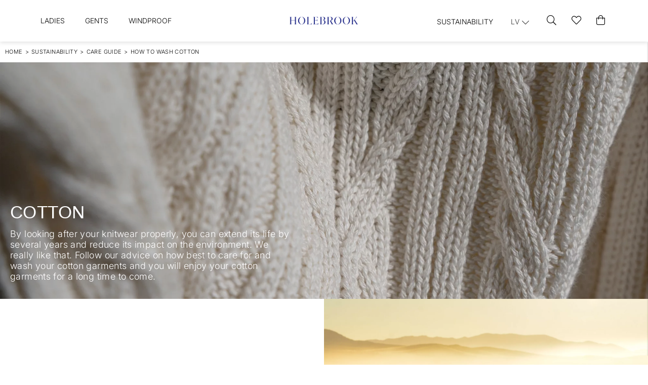

--- FILE ---
content_type: text/html;charset=UTF-8
request_url: https://www.holebrook.com/en-lv/sustainability/care-guide/how-to-wash-cotton/
body_size: 71028
content:
<!doctype html>
<html lang="en">
	<head>
		<meta charset="utf-8">
		<meta http-equiv="x-ua-compatible" content="ie=edge">
		<meta name="viewport" content="width=device-width, initial-scale=1">
		<meta name="robots" content="index,follow"/>
	<meta name="description" content="Taking care of your cotton garments in the right way can extend the life by several years – Follow our advice on how to care and wash your garments here."/>
<meta property="og:title" content="Take care of your cotton garments | Care Guide | Holebrook Sweden"/>
<meta property="og:description" content="Taking care of your cotton garments in the right way can extend the life by several years – Follow our advice on how to care and wash your garments here."/>
<meta property="og:site_name" content="Holebrook"/>
<meta property="og:type" content="website"/>
<meta property="og:url" content="https://www.holebrook.com/en-lv/sustainability/care-guide/how-to-wash-cotton/"/>

<meta property="og:image" content="https://media.viskanassets.com/v2/holebrookprod/normal/Banner%20bomull%20desktop_2.jpg"/>
		<meta property="og:image" content="https://media.viskanassets.com/v2/holebrookprod/normal/Banner%20ull%20desktop_1.jpg"/>
		<meta property="og:image" content="https://media.viskanassets.com/v2/holebrookprod/normal/Landningssida%20samlad%20care%20guide%20block%20E%20bomull_1.jpg"/>
		<meta property="og:image" content="https://media.viskanassets.com/v2/holebrookprod/normal/Banner%20bomull%20desktop_2.jpg"/>
		<meta property="og:image" content="https://media.viskanassets.com/v2/holebrookprod/normal/Bomull_2.jpg"/>
		<meta property="og:image" content="https://media.viskanassets.com/v2/holebrookprod/normal/Tvatta.jpg"/>
		<meta property="og:image" content="https://media.viskanassets.com/v2/holebrookprod/normal/Torka.jpg"/>
		<meta property="og:image" content="https://media.viskanassets.com/v2/holebrookprod/normal/Forvara_1.jpg"/>
		<meta property="og:image" content="https://media.viskanassets.com/v2/holebrookprod/normal/Landningssida%20samlad%20care%20guide%20block%20E%20ull_1.jpg"/>
		<meta property="og:image" content="https://media.viskanassets.com/v2/holebrookprod/normal/Landningssida%20samlad%20care%20guide%20block%20E%20ull_1.jpg"/>
		<meta property="og:image" content="https://media.viskanassets.com/v2/holebrookprod/normal/Landningssida%20samlad%20care%20guide%20block%20E%20linne.jpg"/>
		<meta property="og:image" content="https://media.viskanassets.com/v2/holebrookprod/normal/Landningssida%20samlad%20care%20guide%20block%20E%20viskos.jpg"/>
		<meta property="og:image" content="https://media.viskanassets.com/v2/holebrookprod/normal/Landningssida%20samlad%20care%20guide%20block%20E%20ull.jpg"/>
		<meta property="og:image" content="https://media.viskanassets.com/v2/holebrookprod/normal/Landningssida%20samlad%20care%20guide%20block%20E%20linne.jpg"/>
		<meta property="og:image" content="https://media.viskanassets.com/v2/holebrookprod/normal/Landningssida%20samlad%20care%20guide%20block%20E%20viskos.jpg"/>
		<meta name="google-site-verification" content="r-nUoJiEcxb7Wk6E0p4Ek_h28dLVmSxqoUYcsx9dnXU"/>
<title>Take care of your cotton garments | Care Guide | Holebrook Sweden</title>
<link rel="canonical" href="https://www.holebrook.com/en-lv/sustainability/care-guide/how-to-wash-cotton/"/>

<link rel="alternate" hreflang="sv-se" href="https://www.holebrook.com/sv-se/hallbarhet/care-guide/ta-hand-om-stickade-klader-i-bomull/"/>
		<link rel="alternate" hreflang="en-au" href="https://www.holebrook.com/en-au/sustainability/care-guide/how-to-wash-cotton/"/>
		<link rel="alternate" hreflang="en-at" href="https://www.holebrook.com/en-at/sustainability/care-guide/how-to-wash-cotton/"/>
		<link rel="alternate" hreflang="en-be" href="https://www.holebrook.com/en-be/sustainability/care-guide/how-to-wash-cotton/"/>
		<link rel="alternate" hreflang="en-ca" href="https://www.holebrook.com/en-ca/sustainability/care-guide/how-to-wash-cotton/"/>
		<link rel="alternate" hreflang="en-dk" href="https://www.holebrook.com/en-dk/sustainability/care-guide/how-to-wash-cotton/"/>
		<link rel="alternate" hreflang="en-ee" href="https://www.holebrook.com/en-ee/sustainability/care-guide/how-to-wash-cotton/"/>
		<link rel="alternate" hreflang="en-fi" href="https://www.holebrook.com/en-fi/sustainability/care-guide/how-to-wash-cotton/"/>
		<link rel="alternate" hreflang="en-fr" href="https://www.holebrook.com/en-fr/sustainability/care-guide/how-to-wash-cotton/"/>
		<link rel="alternate" hreflang="en-de" href="https://www.holebrook.com/en-de/sustainability/care-guide/how-to-wash-cotton/"/>
		<link rel="alternate" hreflang="en-is" href="https://www.holebrook.com/en-is/sustainability/care-guide/how-to-wash-cotton/"/>
		<link rel="alternate" hreflang="en-ie" href="https://www.holebrook.com/en-ie/sustainability/care-guide/how-to-wash-cotton/"/>
		<link rel="alternate" hreflang="en-lv" href="https://www.holebrook.com/en-lv/sustainability/care-guide/how-to-wash-cotton/"/>
		<link rel="alternate" hreflang="en-lt" href="https://www.holebrook.com/en-lt/sustainability/care-guide/how-to-wash-cotton/"/>
		<link rel="alternate" hreflang="en-nl" href="https://www.holebrook.com/en-nl/sustainability/care-guide/how-to-wash-cotton/"/>
		<link rel="alternate" hreflang="en-no" href="https://www.holebrook.com/en-no/sustainability/care-guide/how-to-wash-cotton/"/>
		<link rel="alternate" hreflang="en-es" href="https://www.holebrook.com/en-es/sustainability/care-guide/how-to-wash-cotton/"/>
		<link rel="alternate" hreflang="en-ch" href="https://www.holebrook.com/en-ch/sustainability/care-guide/how-to-wash-cotton/"/>
		<link rel="alternate" hreflang="en-gb" href="https://www.holebrook.com/en-gb/sustainability/care-guide/how-to-wash-cotton/"/>
		<link rel="alternate" hreflang="en-us" href="https://www.holebrook.com/en-us/sustainability/care-guide/how-to-wash-cotton/"/>
		<link rel="alternate" hreflang="en-ax" href="https://www.holebrook.com/en-ax/sustainability/care-guide/how-to-wash-cotton/"/>
		<link rel="alternate" href="https://www.holebrook.com/" hreflang="x-default"/>
<script type="text/javascript">
		//<![CDATA[
		window.lipscoreInit = function() {
			lipscore.init({
				apiKey: "32dcd75a288b280b3bcdb854"
			});
		};
		(function() {
			var scr = document.createElement('script'); scr.async = 1;
			scr.src = "//static.lipscore.com/assets/en/lipscore-v1.js";
			document.getElementsByTagName('head')[0].appendChild(scr);
		})();
		//]]>
	</script>
<link rel="icon" type="image/png" href="https://media.viskanassets.com/v2/holebrookprod/original/new-favicon-16x16.png" sizes="16x16"/>
		<link rel="icon" type="image/png" href="https://media.viskanassets.com/v2/holebrookprod/original/new-favicon-24x24.png" sizes="24x24"/>
		<link rel="icon" type="image/png" href="https://media.viskanassets.com/v2/holebrookprod/original/new-favicon-32x32.png" sizes="32x32"/>
		<link rel="icon" type="image/png" href="https://media.viskanassets.com/v2/holebrookprod/original/new-favicon-48x48.png" sizes="48x48"/>
	<link rel="preload" href="https://cdn.viskan.com/V12/7.0.0/index.js" as="script">


<link rel="preload" href="/build/chunks/runtime~main-7741d2131ebd69f040cd.js" as="script">

<link rel="preload" href="/build/chunks/d9167feffd622223a9d5.js" as="script">

<link rel="preload" href="/build/chunks/68ed15f13d2835b73540.js" as="script">

<link rel="preload" href="/build/chunks/9d11fd8fb42b1f897453.js" as="script">

<link rel="preload" href="/build/chunks/7fe5a7229917c5d15690.js" as="script">

<link rel="preload" href="/build/chunks/d4472fd70cbfb60aa149.js" as="script">

<link rel="preload" href="/build/chunks/cad1e1e7d05c0bc7c46d.js" as="script">

<link rel="preload" href="/build/chunks/abbc2b8a3a6e32c26201.js" as="script">

<link rel="preload" href="/build/chunks/6e061cc14c07727f4894.js" as="script">

<link rel="preload" href="/build/chunks/a56dff1b039678667d2b.js" as="script">

<link rel="preload" href="/build/chunks/b5aa8216960e958eb01e.js" as="script">

<link rel="preload" href="/build/chunks/606511626b61e19f94f2.js" as="script">

<link rel="preload" href="/build/chunks/e067eccf91819370eb02.js" as="script">

<link rel="preload" href="/build/chunks/ece49fa827dda6c317a2.js" as="script">

<link rel="preload" href="/build/chunks/f34b467b2b28e2894884.js" as="script">

<link rel="preload" href="/build/chunks/dd7ab749eb0bb48019bd.js" as="script">



<link rel="preload" href="/build/chunks/slider-18db3da9d6fcd426de56.css" as="style">

<link rel="preload" href="/build/chunks/main-5599621750cf3538aded.css" as="style">


<link rel="preload" href="/customer.css" as="style">

<link rel="preload" href="https://cdn.viskan.com/font-awesome/releases/v5.15.1/webfonts/fa-light-300.woff2" as="font" type="font/woff2" crossorigin="anonymous">
	<link rel="preload" href="https://cdn.viskan.com/font-awesome/releases/v5.15.1/webfonts/fa-regular-400.woff2" as="font" type="font/woff2" crossorigin="anonymous">
	<link rel="preload" href="https://cdn.viskan.com/font-awesome/releases/v5.15.1/webfonts/fa-brands-400.woff2" as="font" type="font/woff2" crossorigin="anonymous">
	<link rel="preload" href="https://cdn.viskan.com/font-awesome/releases/v5.15.1/webfonts/fa-solid-900.woff2" as="font" type="font/woff2" crossorigin="anonymous">
<link rel="preconnect" href="https://media.viskanassets.com">
<script type="module" src="https://gallery.cevoid.com/index.js" defer></script>
</head>
	<body>
		<div class="Breakpoint-value"></div>
		<div id="Streamline">
			<script>
				//<![CDATA[
					window._streamline = window._streamline || {};
					window._streamline.siteContext = 

{
	"aggregateAttribute1Group": true,
	"aggregateAttribute2Group": false,
	"aggregateAttribute3Group": false,
	"articleUrlPrefix": "article",
	"club_id": "0",
	
	"cmsSettings": {
		"tags": { "article": "cms-article-x", "articleQuickBuy": "cms-article-quick-buy", "computedStyles": "cms-computed-styles", "css": "custom-css", "defaultTree": "estore", "footer": "cms-footer-x", "header": "cms-header-x", "styles": "cms-styles", "presetStyles": "cms-preset-styles", "computedPresetStyles": "cms-computed-preset-styles", "componentPresets": "cms-component-presets" }
	},
	"environment": "Production",
	"mediaConfig": {
		"mediaPath": "",
		"mediaServiceBaseURL": "https://media.viskanassets.com/v2/holebrookprod",
		"scalings": {"normal":{"name":"normal","width":800,"height":800,"fitIn":true},"thumbnail":{"name":"thumbnail","width":128,"height":128,"fitIn":true},"original":{"name":"original","width":2000,"height":2000,"fitIn":true},"large":{"name":"large","width":2048,"height":2048},"list":{"name":"list","width":1000,"height":1000,"fitIn":true,"quality":90}}
	},
	"dataCollector": {
		"endpoint": "",
		"instanceAlias": ""
	},
	"companyName": "Holebrook",
	"customer": {
		"isBusinessAllowed": false,
		"isPersonAllowed": true
	},
	"country_code": "LV",
	"countries": [{
			"id": 0,
			"iso": "SE",
			"language": "sv",
			"languageId": 1,
			"name": "Sverige",
			"shopable": true,
			"selectable": true,
			"handledAs": ""
		},{
			"id": 24,
			"iso": "AU",
			"language": "en",
			"languageId": 3,
			"name": "Australia",
			"shopable": true,
			"selectable": true,
			"handledAs": ""
		},{
			"id": 23,
			"iso": "AT",
			"language": "en",
			"languageId": 3,
			"name": "Austria",
			"shopable": true,
			"selectable": true,
			"handledAs": ""
		},{
			"id": 11,
			"iso": "BE",
			"language": "en",
			"languageId": 3,
			"name": "Belgium",
			"shopable": true,
			"selectable": true,
			"handledAs": ""
		},{
			"id": 27,
			"iso": "CA",
			"language": "en",
			"languageId": 3,
			"name": "Canada",
			"shopable": true,
			"selectable": true,
			"handledAs": ""
		},{
			"id": 12,
			"iso": "DK",
			"language": "en",
			"languageId": 3,
			"name": "Denmark",
			"shopable": true,
			"selectable": true,
			"handledAs": ""
		},{
			"id": 13,
			"iso": "EE",
			"language": "en",
			"languageId": 3,
			"name": "Estonia",
			"shopable": true,
			"selectable": true,
			"handledAs": ""
		},{
			"id": 1,
			"iso": "FI",
			"language": "en",
			"languageId": 3,
			"name": "Finland",
			"shopable": true,
			"selectable": true,
			"handledAs": ""
		},{
			"id": 14,
			"iso": "FR",
			"language": "en",
			"languageId": 3,
			"name": "France",
			"shopable": true,
			"selectable": true,
			"handledAs": ""
		},{
			"id": 22,
			"iso": "DE",
			"language": "en",
			"languageId": 3,
			"name": "Germany",
			"shopable": true,
			"selectable": true,
			"handledAs": ""
		},{
			"id": 25,
			"iso": "IS",
			"language": "en",
			"languageId": 3,
			"name": "Iceland",
			"shopable": true,
			"selectable": true,
			"handledAs": ""
		},{
			"id": 15,
			"iso": "IE",
			"language": "en",
			"languageId": 3,
			"name": "Ireland",
			"shopable": true,
			"selectable": true,
			"handledAs": ""
		},{
			"id": 17,
			"iso": "LV",
			"language": "en",
			"languageId": 3,
			"name": "Latvia",
			"shopable": true,
			"selectable": true,
			"handledAs": ""
		},{
			"id": 7,
			"iso": "LT",
			"language": "en",
			"languageId": 3,
			"name": "Lithuania",
			"shopable": true,
			"selectable": true,
			"handledAs": ""
		},{
			"id": 18,
			"iso": "NL",
			"language": "en",
			"languageId": 3,
			"name": "Netherlands",
			"shopable": true,
			"selectable": true,
			"handledAs": ""
		},{
			"id": 28,
			"iso": "NO",
			"language": "en",
			"languageId": 3,
			"name": "Norway",
			"shopable": true,
			"selectable": true,
			"handledAs": ""
		},{
			"id": 19,
			"iso": "ES",
			"language": "en",
			"languageId": 3,
			"name": "Spain",
			"shopable": true,
			"selectable": true,
			"handledAs": ""
		},{
			"id": 29,
			"iso": "CH",
			"language": "en",
			"languageId": 3,
			"name": "Switzerland",
			"shopable": true,
			"selectable": true,
			"handledAs": ""
		},{
			"id": 20,
			"iso": "GB",
			"language": "en",
			"languageId": 3,
			"name": "United Kingdom",
			"shopable": true,
			"selectable": true,
			"handledAs": ""
		},{
			"id": 30,
			"iso": "US",
			"language": "en",
			"languageId": 3,
			"name": "United States",
			"shopable": true,
			"selectable": true,
			"handledAs": ""
		},{
			"id": 26,
			"iso": "AX",
			"language": "en",
			"languageId": 3,
			"name": "Åland",
			"shopable": true,
			"selectable": true,
			"handledAs": ""
		}],
	
	"country_id": 17,
	"countryShopable": true,
	"countrySelectable": true,
	"countryHandledAs": "",
	"currency_code": "EUR",
	"currency_id": "1",
	
	"defaultLanguageId": 1,
	"lang_code_web": "en",
	"lang_id": 3,
	"loadCategoryOnArticle": false,
	"locale": "en-LV",
	"localePickerPath": "/locale/",
	"reCAPTCHASiteKey": "6LdHqBEUAAAAALG-INwaSDHoIS6Vlsxc7sHK-BvA",
	"searchUrlPrefix": "/search",
	"selectedPurchaseCountry": {
			"id": 17,
			"iso": "LV",
			"language": "en",
			"languageId": 3,
			"name": "Latvia",
			"shopable": true,
			"selectable": true,
			"handledAs": ""
		},
	"settings": {
		"addArticleFilterToUrl": true,
		"articleRedirectNotFoundUrl": "",
		"daysAsBrandNew": 30,
		"excludeOutOfStockListArticles": true,
		"excludeOutOfStockRelatedArticles": true,
		"articleStoreEnabled": false,
		"checkMediaEnabled": true,
		"ingridShippingAssistantEnabled": false,
		"ingridShippingAssistantEnabled_country": false,
		"klarnaShippingAssistantEnabled": false,
		"klarnaShippingAssistantEnabled_country": false,
		"klarnaSeparateShippingAddressEnabled": false,
		"remarketing": true,
		"useArticleQuickBuyLayout": false,
		"receiptUrlPath": "receipt",
		"termsUrlPath": "terms-and-conditions",
		"checkoutUrl": "checkout",
		"hideZeroPrice": false,
		"showLowestPrice": false,
		"lowestPricePrefixText": "",
		"lowestPriceSuffixText": "",
		"articleListWithPrentypes": false,
		"isSizeMatchRequired": false,
		"useFallbackImageForSize": false,
		"isAttr3MatchRequired": false,
		"useFallbackImageGlobal": false,
		"receiptLayout": "default",
		"noPreselectAttribute1": false,
		"noPreselectAttribute2": false,
		"noPreselectAttribute3": false,
		"disableExVATForB2B": false,
		"showPricesExVAT": false,
		"calculateDiscountPercentFromLowestPrice": false,
		"ingridTrackingWidgetEnabled": false,
		"hideLowestPriceForSpecificOfferTypes": "",
		"improvedPaginationSeo": true,
		"paginatedPageName": "",
		"lowLevelUpdateEnabled": false,
		"uniqueBrandNewBadge": "",
		"uniqueSaleBadge": ""
	},
	"thirdParty": {
		"googleAnalyticsId": "",
		"googleTagManagerId": "GTM-MH9R545",
		"googleAnalyticsUa": true,
		"googleAnalytics4": true,
		"googlePersonalDataEmail": false,
		"googlePersonalDataEmailSha1": false,
		"googlePersonalDataFirstName": false,
		"googlePersonalDataLastName": false,
		"googlePersonalDataStreetAddress": false,
		"googlePersonalDataZipCode": false,
		"googlePersonalDataCity": false,
		"googlePersonalDataCountry": false,
		"googlePersonalDataPhoneNumber": false,
		"piwikId": "",
		"piwikInstanceAddress": "",
		"getLipscoreOrderDataFromAPI": false,
		"imboxId": ""
	},
	"localeMode": "LANGUAGE_AND_COUNTRY_IN_PATH",
	"useLookup": true,
	"sellerId": -1
}
;
					window._streamline.customerOnLoadStatus = 
		{
			"logged_in": false,
			"logged_in_level": 0,
			"person_flg": true
		}
	;
					window.__PRELOADED_STREAMLINE_STATE__ = 

		{
			
			app: {
				category: {
					
							main: {"categoryId":1143,"categoryName":"How to wash cotton","content":"[{\"type\":\"CONTAINER_01\",\"props\":{\"animation\":\"none\",\"duration\":2000,\"iterations\":1,\"class\":\"\",\"hideOnMobile\":true,\"hideOnTablet\":true,\"hideOnDesktop\":true,\"conditionTrigger\":\"NONE\",\"conditionVariable\":\"NONE\",\"conditionOperator\":\"TRUE\",\"conditionValue\":\"\",\"conditionAction\":\"SHOW\",\"componentName\":\"Breadcrumbs\",\"styleClasses\":{\"Container\":\"SimpleStyles-1753358679095729-Container\"},\"simpleStylesObject\":{\"SimpleStyles-1753358679095729-Container\":{\"paddingTop\":\"10px !important\",\"paddingBottom\":\"10px !important\",\"paddingLeft\":\"10px !important\",\"paddingRight\":\"10px !important\",\"display\":\"flex !important\",\"justifyContent\":\"flex-start !important\",\".Breakpoint--lg \u0026\":{\"paddingRight\":\"0px !important\"}}},\"simpleStylesString\":\".SimpleStyles-1753358679095729-Container {\\n  padding-top: 10px !important;\\n  padding-bottom: 10px !important;\\n  padding-left: 10px !important;\\n  padding-right: 10px !important;\\n  display: flex !important;\\n  justify-content: flex-start !important;\\n}\\n.Breakpoint--lg .SimpleStyles-1753358679095729-Container {\\n  padding-right: 0px !important;\\n}\"},\"children\":[{\"type\":\"BREADCRUMBS\",\"props\":{\"delimiter\":\"\u003E\",\"startOnHierarchyLevel\":3,\"prependWithStartPage\":true,\"startPageLabel\":\"Hem\",\"startPageURL\":\"/\",\"class\":\"\",\"componentName\":\"Breadcrumbs\",\"styleClasses\":{\"Item\":\"Preset-Primary-Text Preset-Primary-Font-Family Preset-Primary-Color SimpleStyles-17533586790966204-Item\",\"Delimiter\":\"Preset-Primary-Text Preset-Primary-Font-Family Preset-Primary-Color SimpleStyles-17533586790966204-Delimiter\",\"Link\":\"Preset-Primary-Text Preset-Primary-Font-Family Preset-Link-Color SimpleStyles-17533586790966204-Link\",\"ActiveLink\":\"SimpleStyles-17533586790966204-ActiveLink\"},\"simpleStylesObject\":{\"SimpleStyles-17533586790966204-Link\":{\"fontSize\":\"11px !important\",\"textTransform\":\"capitalize !important\"},\"SimpleStyles-17533586790966204-Delimiter\":{\"fontSize\":\"11px !important\",\"marginLeft\":\"5px !important\",\"marginRight\":\"5px !important\"},\"SimpleStyles-17533586790966204-Item\":{\"fontSize\":\"11px !important\"},\"SimpleStyles-17533586790966204-ActiveLink\":{\"textTransform\":\"capitalize !important\"}},\"simpleStylesString\":\".SimpleStyles-17533586790966204-Link {\\n  font-size: 11px !important;\\n  text-transform: capitalize !important;\\n}\\n.SimpleStyles-17533586790966204-Delimiter {\\n  font-size: 11px !important;\\n  margin-left: 5px !important;\\n  margin-right: 5px !important;\\n}\\n.SimpleStyles-17533586790966204-Item {\\n  font-size: 11px !important;\\n}\\n.SimpleStyles-17533586790966204-ActiveLink {\\n  text-transform: capitalize !important;\\n}\",\"type\":\"text\",\"delimiterIcon\":false,\"delimiterIconSize\":\"1em\",\"delimiterIconColor\":\"#000\",\"delimiterImage\":\"\"},\"children\":[],\"id\":17533586790966204,\"copyTime\":\"8 Feb 09:46:08\"}],\"id\":1753358679095729,\"copyTime\":\"24 Jul 14:03:39\"},{\"type\":\"BLURB_CUSTOM_CONTENT\",\"props\":{\"blurbUrl\":\"\",\"imgSrc\":{\"image\":{\"description\":\"Banner bomull desktop_2.jpg\",\"filename\":\"Banner bomull desktop_2.jpg\",\"height\":2100,\"mediaId\":18732,\"uploadedAt\":\"2025-07-01T05:23:34.030Z\",\"width\":5760},\"scale\":\"large\",\"width\":5760,\"height\":2100},\"visibleOnMobile\":false,\"visibleOnTablet\":false,\"visibleOnDesktop\":true,\"width\":\"1\",\"height\":\"1\",\"position\":{\"posX\":1,\"posY\":1},\"tabletWidth\":\"1\",\"tabletHeight\":\"1\",\"mobileWidth\":\"1\",\"mobileHeight\":\"1\",\"componentName\":\"Hero Desktop\",\"styleClasses\":{\"Blurb\":\"Preset-BlurbCustomContent SimpleStyles-17533586758481076-Blurb\",\"Image_Wrapper\":\"\",\"Image\":\"Preset-BlurbCustomContent-image\",\"Content_Wrapper\":\"Preset-BlurbCustomContent-content SimpleStyles-17533586758481076-Content_Wrapper\"},\"simpleStylesObject\":{\"SimpleStyles-17533586758481076-Content_Wrapper\":{\"width\":\"100% !important\",\"height\":\"100% !important\",\"display\":\"flex !important\",\"justifyContent\":\"center !important\",\"backgroundColor\":\"rgba(0,0,0,0.1) !important\",\"paddingTop\":\"15% !important\",\".Breakpoint--lg \u0026\":{\"paddingTop\":\"10% !important\"}},\"SimpleStyles-17533586758481076-Blurb\":{\"marginBottom\":\"20px !important\",\".Breakpoint--md \u0026\":{\"marginTop\":\"0px !important\"},\".Breakpoint--lg \u0026\":{\"marginBottom\":\"0px !important\"}}},\"simpleStylesString\":\".SimpleStyles-17533586758481076-Content_Wrapper {\\n  width: 100% !important;\\n  height: 100% !important;\\n  display: flex !important;\\n  justify-content: center !important;\\n  background-color: rgba(0,0,0,0.1) !important;\\n  padding-top: 15% !important;\\n}\\n.Breakpoint--lg .SimpleStyles-17533586758481076-Content_Wrapper {\\n  padding-top: 10% !important;\\n}\\n.SimpleStyles-17533586758481076-Blurb {\\n  margin-bottom: 20px !important;\\n}\\n.Breakpoint--md .SimpleStyles-17533586758481076-Blurb {\\n  margin-top: 0px !important;\\n}\\n.Breakpoint--lg .SimpleStyles-17533586758481076-Blurb {\\n  margin-bottom: 0px !important;\\n}\",\"imgSrcMobile\":{\"image\":{\"filename\":\"\"},\"scale\":\"list\"},\"imgSrcTablet\":{\"image\":{\"description\":\"Banner ull desktop_1.jpg\",\"filename\":\"Banner ull desktop_1.jpg\",\"height\":2100,\"mediaId\":18695,\"uploadedAt\":\"2025-06-30T06:54:52.500Z\",\"width\":5760},\"scale\":\"normal\",\"width\":5760,\"height\":2100},\"promotionTracking\":false,\"promotionId\":\"example_promotion\",\"promotionName\":\"Example sale\",\"promotionCreative\":\"startpage_slider\",\"promotionPosition\":\"1_2\",\"alt\":\"\",\"disableLazyLoadOnMobile\":true,\"disableLazyLoadOnTablet\":true,\"disableLazyLoadOnDesktop\":true,\"videoAspectRatio\":\"16:9\",\"videoAutoPlay\":false,\"videoControls\":false,\"videoLoop\":false,\"videoMuted\":false},\"children\":[{\"type\":\"CONTAINER_01\",\"props\":{\"animation\":\"none\",\"duration\":2000,\"iterations\":1,\"class\":\"\",\"hideOnMobile\":false,\"hideOnTablet\":true,\"hideOnDesktop\":true,\"conditionTrigger\":\"NONE\",\"conditionVariable\":\"NONE\",\"conditionOperator\":\"TRUE\",\"regexResult\":\"True\",\"conditionValue\":\"\",\"conditionAction\":\"SHOW\",\"componentName\":\"Container\",\"styleClasses\":{\"Container\":\"SimpleStyles-1753358675848352-Container\"},\"simpleStylesObject\":{\"SimpleStyles-1753358675848352-Container\":{\"textAlign\":\"center !important\",\"paddingTop\":\"70px !important\",\"color\":\"#fffefe !important\",\".Breakpoint--md \u0026\":{\"textAlign\":\"center !important\",\"paddingTop\":\"40px !important\"},\".Breakpoint--lg \u0026\":{\"textAlign\":\"center !important\",\"paddingTop\":\"0px !important\"}}},\"simpleStylesString\":\".SimpleStyles-1753358675848352-Container {\\n  text-align: center !important;\\n  padding-top: 70px !important;\\n  color: #fffefe !important;\\n}\\n.Breakpoint--md .SimpleStyles-1753358675848352-Container {\\n  text-align: center !important;\\n  padding-top: 40px !important;\\n}\\n.Breakpoint--lg .SimpleStyles-1753358675848352-Container {\\n  text-align: center !important;\\n  padding-top: 0px !important;\\n}\",\"classToAddAfterDelayOnMount\":\"\",\"delayToAddClassOnMount\":0,\"classToAddWhenInView\":\"\",\"percentageFromInView\":0},\"children\":[{\"type\":\"TEXT\",\"props\":{\"content\":\"\u003Ch1 style\u003D\\\"text-align: left; font-size: 35px; color: rgb(255, 255, 255);\\\" class\u003D\\\"Preset-Heading1 Preset-Heading-Font-Family Preset-Heading-Color\\\"\u003ECOTTON\u003C/h1\u003E\\n\u003Cp style\u003D\\\"text-align: left; font-size: 18px;\\\" class\u003D\\\"Preset-Primary-Text Preset-Primary-Font-Family\\\"\u003EBy looking after your knitwear properly, you can extend its life by several years and reduce its impact on the environment. We really like that. Follow our advice on how best to care for and wash your cotton garments and you will enjoy your cotton garments for a long time to come.\u003C/p\u003E\",\"componentName\":\"Text\",\"styleClasses\":{\"Text\":\"SimpleStyles-17533586758487760-Text SC-article-attribute-box-label SC-H0\"},\"simpleStylesObject\":{\"SimpleStyles-17533586758487760-Text\":{\"fontSize\":\"16px !important\",\"paddingBottom\":\"20px !important\",\"color\":\"#fffefe !important\",\".Breakpoint--md \u0026\":{\"marginBottom\":\"350px !important\"},\".Breakpoint--lg \u0026\":{\"marginBottom\":\"20px !important\",\"marginTop\":\"150px !important\",\"paddingRight\":\"700px !important\",\"paddingLeft\":\"20px !important\"}}},\"simpleStylesString\":\".SimpleStyles-17533586758487760-Text {\\n  font-size: 16px !important;\\n  padding-bottom: 20px !important;\\n  color: #fffefe !important;\\n}\\n.Breakpoint--md .SimpleStyles-17533586758487760-Text {\\n  margin-bottom: 350px !important;\\n}\\n.Breakpoint--lg .SimpleStyles-17533586758487760-Text {\\n  margin-bottom: 20px !important;\\n  margin-top: 150px !important;\\n  padding-right: 700px !important;\\n  padding-left: 20px !important;\\n}\"},\"children\":[],\"id\":17533586758487760,\"searchableContent\":\" COTTON By looking after your knitwear properly, you can extend its life by several years and reduce its impact on the environment. We really like that. Follow our advice on how best to care for and wash your cotton garments and you will enjoy your cotton garments for a long time to come. \"}],\"id\":1753358675848352,\"copyTime\":\"29 Jan 11:37:31\"}],\"id\":17533586758481076,\"copyTime\":\"24 Jul 14:03:41\"},{\"type\":\"BLURB_CUSTOM_CONTENT\",\"props\":{\"blurbUrl\":\"\",\"imgSrc\":{\"image\":{\"filename\":\"\"},\"scale\":\"large\"},\"visibleOnMobile\":true,\"visibleOnTablet\":true,\"visibleOnDesktop\":false,\"width\":\"1\",\"height\":\"1\",\"position\":{\"posX\":1,\"posY\":1},\"tabletWidth\":\"1\",\"tabletHeight\":\"1\",\"mobileWidth\":\"1\",\"mobileHeight\":\"1\",\"componentName\":\"Hero Mobile\",\"styleClasses\":{\"Blurb\":\"Preset-BlurbCustomContent SimpleStyles-17533586733139376-Blurb\",\"Image_Wrapper\":\"\",\"Image\":\"Preset-BlurbCustomContent-image\",\"Content_Wrapper\":\"Preset-BlurbCustomContent-content SimpleStyles-17533586733139376-Content_Wrapper\"},\"simpleStylesObject\":{\"SimpleStyles-17533586733139376-Content_Wrapper\":{\"width\":\"100% !important\",\"height\":\"100% !important\",\"display\":\"flex !important\",\"justifyContent\":\"center !important\",\"backgroundColor\":\"rgba(0,0,0,0.1) !important\",\"paddingTop\":\"15% !important\",\".Breakpoint--lg \u0026\":{\"paddingTop\":\"10% !important\"}},\"SimpleStyles-17533586733139376-Blurb\":{\"marginBottom\":\"20px !important\",\".Breakpoint--md \u0026\":{\"marginTop\":\"0px !important\"}}},\"simpleStylesString\":\".SimpleStyles-17533586733139376-Content_Wrapper {\\n  width: 100% !important;\\n  height: 100% !important;\\n  display: flex !important;\\n  justify-content: center !important;\\n  background-color: rgba(0,0,0,0.1) !important;\\n  padding-top: 15% !important;\\n}\\n.Breakpoint--lg .SimpleStyles-17533586733139376-Content_Wrapper {\\n  padding-top: 10% !important;\\n}\\n.SimpleStyles-17533586733139376-Blurb {\\n  margin-bottom: 20px !important;\\n}\\n.Breakpoint--md .SimpleStyles-17533586733139376-Blurb {\\n  margin-top: 0px !important;\\n}\",\"imgSrcMobile\":{\"image\":{\"description\":\"Landningssida samlad care guide block E bomull_1.jpg\",\"filename\":\"Landningssida samlad care guide block E bomull_1.jpg\",\"height\":2000,\"mediaId\":18718,\"uploadedAt\":\"2025-07-01T05:23:30.830Z\",\"width\":1600},\"scale\":\"list\",\"width\":1600,\"height\":2000},\"imgSrcTablet\":{\"image\":{\"description\":\"Banner bomull desktop_2.jpg\",\"filename\":\"Banner bomull desktop_2.jpg\",\"height\":2100,\"mediaId\":18732,\"uploadedAt\":\"2025-07-01T05:23:34.030Z\",\"width\":5760},\"scale\":\"normal\",\"width\":5760,\"height\":2100},\"promotionTracking\":false,\"promotionId\":\"example_promotion\",\"promotionName\":\"Example sale\",\"promotionCreative\":\"startpage_slider\",\"promotionPosition\":\"1_2\",\"alt\":\"Kvinna och man går längst med strandkanten och bär linneplagg\",\"disableLazyLoadOnMobile\":true,\"disableLazyLoadOnTablet\":true,\"disableLazyLoadOnDesktop\":true,\"videoAspectRatio\":\"16:9\",\"videoAutoPlay\":false,\"videoControls\":false,\"videoLoop\":false,\"videoMuted\":false},\"children\":[{\"type\":\"CONTAINER_01\",\"props\":{\"animation\":\"none\",\"duration\":2000,\"iterations\":1,\"class\":\"\",\"hideOnMobile\":true,\"hideOnTablet\":true,\"hideOnDesktop\":true,\"conditionTrigger\":\"NONE\",\"conditionVariable\":\"NONE\",\"conditionOperator\":\"TRUE\",\"regexResult\":\"True\",\"conditionValue\":\"\",\"conditionAction\":\"SHOW\",\"componentName\":\"Container\",\"styleClasses\":{\"Container\":\"SimpleStyles-17533586733138730-Container\"},\"simpleStylesObject\":{\"SimpleStyles-17533586733138730-Container\":{\"textAlign\":\"center !important\",\"color\":\"#fffefe !important\",\"lineHeight\":\"10px !important\",\"fontSize\":\"24px !important\",\"paddingTop\":\"100px !important\",\".Breakpoint--md \u0026\":{\"textAlign\":\"center !important\",\"paddingTop\":\"0px !important\"},\".Breakpoint--lg \u0026\":{\"textAlign\":\"center !important\",\"paddingTop\":\"90px !important\"}}},\"simpleStylesString\":\".SimpleStyles-17533586733138730-Container {\\n  text-align: center !important;\\n  color: #fffefe !important;\\n  line-height: 10px !important;\\n  font-size: 24px !important;\\n  padding-top: 100px !important;\\n}\\n.Breakpoint--md .SimpleStyles-17533586733138730-Container {\\n  text-align: center !important;\\n  padding-top: 0px !important;\\n}\\n.Breakpoint--lg .SimpleStyles-17533586733138730-Container {\\n  text-align: center !important;\\n  padding-top: 90px !important;\\n}\"},\"children\":[{\"type\":\"TEXT\",\"props\":{\"content\":\"\u003Ch1 style\u003D\\\"text-align: left; font-size: 35px; color: rgb(255, 255, 255);\\\" class\u003D\\\"Preset-Heading1 Preset-Heading-Font-Family Preset-Heading-Color\\\"\u003ECOTTON\u003C/h1\u003E\",\"componentName\":\"Text\",\"styleClasses\":{\"Text\":\"SimpleStyles-17533586733146304-Text SC-article-attribute-box-label SC-H0\"},\"simpleStylesObject\":{\"SimpleStyles-17533586733146304-Text\":{\"fontSize\":\"16px !important\",\"paddingBottom\":\"20px !important\",\"color\":\"#fffefe !important\",\"paddingTop\":\"140px !important\",\"paddingRight\":\"200px !important\",\".Breakpoint--md \u0026\":{\"paddingRight\":\"600px !important\",\"paddingTop\":\"100px !important\"},\".Breakpoint--lg \u0026\":{\"marginBottom\":\"20px !important\",\"paddingRight\":\"260px !important\",\"paddingLeft\":\"770px !important\"}}},\"simpleStylesString\":\".SimpleStyles-17533586733146304-Text {\\n  font-size: 16px !important;\\n  padding-bottom: 20px !important;\\n  color: #fffefe !important;\\n  padding-top: 140px !important;\\n  padding-right: 200px !important;\\n}\\n.Breakpoint--md .SimpleStyles-17533586733146304-Text {\\n  padding-right: 600px !important;\\n  padding-top: 100px !important;\\n}\\n.Breakpoint--lg .SimpleStyles-17533586733146304-Text {\\n  margin-bottom: 20px !important;\\n  padding-right: 260px !important;\\n  padding-left: 770px !important;\\n}\"},\"children\":[],\"id\":17533586733146304,\"searchableContent\":\" COTTON \",\"copyTime\":\"30 Jun 09:28:39\"}],\"id\":17533586733138730,\"copyTime\":\"29 Jan 11:37:31\"}],\"id\":17533586733139376,\"copyTime\":\"24 Jul 14:03:44\"},{\"type\":\"CONTAINER_01\",\"props\":{\"classToAddAfterDelayOnMount\":\"\",\"delayToAddClassOnMount\":0,\"classToAddWhenInView\":\"\",\"percentageFromInView\":0,\"class\":\"\",\"hideOnMobile\":true,\"hideOnTablet\":true,\"hideOnDesktop\":false,\"conditionTrigger\":\"NONE\",\"conditionVariable\":\"NONE\",\"conditionOperator\":\"TRUE\",\"regexResult\":\"True\",\"conditionValue\":\"\",\"conditionAction\":\"SHOW\",\"componentName\":\"Text Mobile\",\"styleClasses\":{\"Container\":\"Preset-Container-Max-Width Preset-Container-Margin Preset-Container-Padding SimpleStyles-17533586704154454-Container\"},\"simpleStylesObject\":{\"SimpleStyles-17533586704154454-Container\":{\"paddingBottom\":\"40px !important\",\"paddingTop\":\"40px !important\",\"paddingLeft\":\"10px !important\",\"paddingRight\":\"10px !important\",\".Breakpoint--lg \u0026\":{\"paddingTop\":\"100px !important\",\"paddingBottom\":\"0px !important\"}}},\"simpleStylesString\":\".SimpleStyles-17533586704154454-Container {\\n  padding-bottom: 40px !important;\\n  padding-top: 40px !important;\\n  padding-left: 10px !important;\\n  padding-right: 10px !important;\\n}\\n.Breakpoint--lg .SimpleStyles-17533586704154454-Container {\\n  padding-top: 100px !important;\\n  padding-bottom: 0px !important;\\n}\"},\"children\":[{\"type\":\"TEXT\",\"props\":{\"content\":\"\u003Cp class\u003D\\\"Preset-Primary-Text Preset-Primary-Font-Family Preset-Primary-Color\\\" style\u003D\\\"text-align: left;\\\"\u003ETaking care of your woolen knitted garments in the right way can extend the lifespan by several years and\\nalso reduce its impact on the environment. We really like that. Follow our advice on how to care for and wash\\nyour knitted woolen clothes and you will enjoy them for a long time.\u003Cbr\u003E\u003C/p\u003E\",\"componentName\":\"Text\",\"styleClasses\":{\"Text\":\"SimpleStyles-17533586704156524-Text\"},\"simpleStylesObject\":{\"SimpleStyles-17533586704156524-Text\":{\"paddingBottom\":\"20px !important\"}},\"simpleStylesString\":\".SimpleStyles-17533586704156524-Text {\\n  padding-bottom: 20px !important;\\n}\"},\"children\":[],\"id\":17533586704156524,\"searchableContent\":\" Taking care of your woolen knitted garments in the right way can extend the lifespan by several years and also reduce its impact on the environment. We really like that. Follow our advice on how to care for and wash your knitted woolen clothes and you will enjoy them for a long time. \"}],\"id\":17533586704154454,\"copyTime\":\"24 Jul 14:03:46\"},{\"type\":\"CONTAINER_01\",\"props\":{\"classToAddAfterDelayOnMount\":\"\",\"delayToAddClassOnMount\":0,\"classToAddWhenInView\":\"\",\"percentageFromInView\":0,\"class\":\"\",\"hideOnMobile\":true,\"hideOnTablet\":true,\"hideOnDesktop\":true,\"conditionTrigger\":\"NONE\",\"conditionVariable\":\"NONE\",\"conditionOperator\":\"TRUE\",\"regexResult\":\"True\",\"conditionValue\":\"\",\"conditionAction\":\"SHOW\",\"componentName\":\"Block B Desktop Mobile\",\"styleClasses\":{\"Container\":\"SimpleStyles-17533586668298560-Container\"},\"simpleStylesObject\":{\"SimpleStyles-17533586668298560-Container\":{\".Breakpoint--md \u0026\":{\"paddingTop\":\"40px !important\",\"paddingBottom\":\"40px !important\"},\".Breakpoint--lg \u0026\":{\"paddingTop\":\"0px !important\",\"paddingBottom\":\"0px !important\"}}},\"simpleStylesString\":\".Breakpoint--md .SimpleStyles-17533586668298560-Container {\\n  padding-top: 40px !important;\\n  padding-bottom: 40px !important;\\n}\\n.Breakpoint--lg .SimpleStyles-17533586668298560-Container {\\n  padding-top: 0px !important;\\n  padding-bottom: 0px !important;\\n}\"},\"children\":[{\"type\":\"GRID_01\",\"props\":{\"gutter\":false,\"equalHeight\":false,\"vertical\":\"top\",\"horizontal\":\"center\",\"class\":\"\",\"componentName\":\"Grid\"},\"children\":[{\"type\":\"CELL_01\",\"props\":{\"lg-size\":\"6of12\",\"md-size\":\"full\",\"size\":\"full\",\"u-lg-flexOrder\":\"None\",\"u-md-flexOrder\":\"Last\",\"u-sm-flexOrder\":\"First\",\"class\":\"\",\"componentName\":\"Cell\",\"styleClasses\":{\"Cell\":\"\"}},\"children\":[{\"type\":\"BLURB_CUSTOM_CONTENT\",\"props\":{\"blurbUrl\":\"\",\"imgSrcMobile\":{\"image\":{\"filename\":\"\"},\"scale\":\"original\"},\"imgSrcTablet\":{\"image\":{\"filename\":\"\"},\"scale\":\"original\"},\"imgSrc\":{\"image\":{\"description\":\"Bomull_2.jpg\",\"filename\":\"Bomull_2.jpg\",\"height\":3120,\"mediaId\":18727,\"uploadedAt\":\"2025-07-01T05:23:32.887Z\",\"width\":4800},\"scale\":\"original\",\"width\":4800,\"height\":3120},\"alt\":\"\",\"disableLazyLoadOnMobile\":false,\"disableLazyLoadOnTablet\":false,\"disableLazyLoadOnDesktop\":false,\"visibleOnMobile\":true,\"visibleOnTablet\":true,\"visibleOnDesktop\":true,\"width\":\"1\",\"height\":\"1\",\"position\":{\"posX\":1,\"posY\":1},\"tabletWidth\":\"1\",\"tabletHeight\":\"1\",\"mobileWidth\":\"1\",\"mobileHeight\":\"1\",\"promotionTracking\":false,\"promotionId\":\"example_promotion\",\"promotionName\":\"Example sale\",\"promotionCreative\":\"startpage_slider\",\"promotionPosition\":\"1_2\",\"videoAspectRatio\":\"16:9\",\"videoAutoPlay\":false,\"videoControls\":false,\"videoLoop\":false,\"videoMuted\":false,\"componentName\":\"Custom Content\",\"styleClasses\":{\"Blurb\":\"Preset-BlurbCustomContent\",\"Image_Wrapper\":\"\",\"Image\":\"Preset-BlurbCustomContent-image\",\"Content_Wrapper\":\"Preset-BlurbCustomContent-content\",\"Video_Wrapper\":\"\",\"Video\":\"\"}},\"children\":[],\"id\":17533586668301}],\"id\":17533586668302258},{\"type\":\"CELL_01\",\"props\":{\"lg-size\":\"6of12\",\"md-size\":\"full\",\"size\":\"full\",\"u-lg-flexOrder\":\"First\",\"u-md-flexOrder\":\"Last\",\"u-sm-flexOrder\":\"Last\",\"class\":\"\",\"componentName\":\"Cell\",\"styleClasses\":{\"Cell\":\"SimpleStyles-17533586668309328-Cell\"},\"simpleStylesObject\":{\"SimpleStyles-17533586668309328-Cell\":{\"paddingTop\":\"20px !important\",\"paddingLeft\":\"10px !important\",\"paddingRight\":\"10px !important\",\"paddingBottom\":\"60px !important\",\".Breakpoint--lg \u0026\":{\"paddingRight\":\"0px !important\",\"marginTop\":\"80px !important\",\"paddingLeft\":\"0px !important\"}}},\"simpleStylesString\":\".SimpleStyles-17533586668309328-Cell {\\n  padding-top: 20px !important;\\n  padding-left: 10px !important;\\n  padding-right: 10px !important;\\n  padding-bottom: 60px !important;\\n}\\n.Breakpoint--lg .SimpleStyles-17533586668309328-Cell {\\n  padding-right: 0px !important;\\n  margin-top: 80px !important;\\n  padding-left: 0px !important;\\n}\"},\"children\":[{\"type\":\"TEXT\",\"props\":{\"content\":\"\u003Ch2 style\u003D\\\"text-align: left; font-size: 25px;\\\" class\u003D\\\"Preset-Heading-Font-Family SC-H0 Preset-Primary-Color\\\"\u003E\u003Cspan id\u003D\\\"selectionBoundary_1706525937266_9101612116514639\\\" class\u003D\\\"rangySelectionBoundary\\\" style\u003D\\\"line-height: 0; display: none;\\\"\u003E﻿\u003C/span\u003E\\n\\t\\tCOTTON AND ENVIRONMENTAL IMPACT\u003C/h2\u003E\u003Cbr\u003E\\n\u003Cp class\u003D\\\"Preset-Primary-Text Preset-Primary-Font-Family Preset-Primary-Color\\\" style\u003D\\\"text-align: left;\\\"\u003EThe yarn used in cotton knitwear is made from the fibres of the cotton plant. Almost all of our cotton garments are made from organic cotton. This means that the cotton is grown and produced without the use of chemical pesticides and artificial fertilisers. It also means that the land where the cotton is grown has been free of chemicals for at least three years. Organic cotton must be certified to be called organic or organic cotton. All our cotton is certified to the Global Organic Textile Standard (GOTS).\u003C/p\u003E\",\"componentName\":\"Text\",\"styleClasses\":{\"Text\":\"SimpleStyles-17533586668304494-Text SC-article-attribute-box-label SC-H0 Preset-Primary-Color\"},\"simpleStylesObject\":{\"SimpleStyles-17533586668304494-Text\":{\"fontSize\":\"16px !important\",\"color\":\"#fffefe !important\",\".Breakpoint--md \u0026\":{\"paddingTop\":\"30px !important\"},\".Breakpoint--lg \u0026\":{\"marginLeft\":\"auto !important\",\"marginRight\":\"auto !important\",\"marginBottom\":\"20px !important\",\"paddingBottom\":\"0px !important\",\"paddingLeft\":\"20px !important\",\"paddingRight\":\"20px !important\",\"paddingTop\":\"60px !important\"}}},\"simpleStylesString\":\".SimpleStyles-17533586668304494-Text {\\n  font-size: 16px !important;\\n  color: #fffefe !important;\\n}\\n.Breakpoint--md .SimpleStyles-17533586668304494-Text {\\n  padding-top: 30px !important;\\n}\\n.Breakpoint--lg .SimpleStyles-17533586668304494-Text {\\n  margin-left: auto !important;\\n  margin-right: auto !important;\\n  margin-bottom: 20px !important;\\n  padding-bottom: 0px !important;\\n  padding-left: 20px !important;\\n  padding-right: 20px !important;\\n  padding-top: 60px !important;\\n}\"},\"children\":[],\"id\":17533586668304494,\"searchableContent\":\" COTTON AND ENVIRONMENTAL IMPACT The yarn used in cotton knitwear is made from the fibres of the cotton plant. Almost all of our cotton garments are made from organic cotton. This means that the cotton is grown and produced without the use of chemical pesticides and artificial fertilisers. It also means that the land where the cotton is grown has been free of chemicals for at least three years. Organic cotton must be certified to be called organic or organic cotton. All our cotton is certified to the Global Organic Textile Standard (GOTS). \",\"copyTime\":\"30 Jun 08:36:05\"}],\"id\":17533586668309328}],\"id\":17533586668302680}],\"id\":17533586668298560,\"copyTime\":\"24 Jul 14:03:49\"},{\"type\":\"CONTAINER_01\",\"props\":{\"classToAddAfterDelayOnMount\":\"\",\"delayToAddClassOnMount\":0,\"classToAddWhenInView\":\"\",\"percentageFromInView\":0,\"class\":\"\",\"hideOnMobile\":true,\"hideOnTablet\":true,\"hideOnDesktop\":true,\"conditionTrigger\":\"NONE\",\"conditionVariable\":\"NONE\",\"conditionOperator\":\"TRUE\",\"regexResult\":\"True\",\"conditionValue\":\"\",\"conditionAction\":\"SHOW\",\"componentName\":\"Block B Desktop Mobile\",\"styleClasses\":{\"Container\":\"SimpleStyles-17533586637622948-Container\"},\"simpleStylesObject\":{\"SimpleStyles-17533586637622948-Container\":{\".Breakpoint--md \u0026\":{\"paddingTop\":\"40px !important\",\"paddingBottom\":\"40px !important\"},\".Breakpoint--lg \u0026\":{\"paddingTop\":\"0px !important\",\"paddingBottom\":\"0px !important\"}}},\"simpleStylesString\":\".Breakpoint--md .SimpleStyles-17533586637622948-Container {\\n  padding-top: 40px !important;\\n  padding-bottom: 40px !important;\\n}\\n.Breakpoint--lg .SimpleStyles-17533586637622948-Container {\\n  padding-top: 0px !important;\\n  padding-bottom: 0px !important;\\n}\"},\"children\":[{\"type\":\"GRID_01\",\"props\":{\"gutter\":false,\"equalHeight\":false,\"vertical\":\"top\",\"horizontal\":\"center\",\"class\":\"\",\"componentName\":\"Grid\"},\"children\":[{\"type\":\"CELL_01\",\"props\":{\"lg-size\":\"6of12\",\"md-size\":\"full\",\"size\":\"full\",\"u-lg-flexOrder\":\"None\",\"u-md-flexOrder\":\"Last\",\"u-sm-flexOrder\":\"First\",\"class\":\"\",\"componentName\":\"Cell\",\"styleClasses\":{\"Cell\":\"\"}},\"children\":[{\"type\":\"BLURB_CUSTOM_CONTENT\",\"props\":{\"blurbUrl\":\"\",\"imgSrcMobile\":{\"image\":{\"filename\":\"\"},\"scale\":\"original\"},\"imgSrcTablet\":{\"image\":{\"filename\":\"\"},\"scale\":\"original\"},\"imgSrc\":{\"image\":{\"description\":\"Tvatta.jpg\",\"filename\":\"Tvatta.jpg\",\"height\":3120,\"mediaId\":18704,\"uploadedAt\":\"2025-06-30T07:11:12.960Z\",\"width\":4800},\"scale\":\"original\",\"width\":4800,\"height\":3120},\"alt\":\"\",\"disableLazyLoadOnMobile\":false,\"disableLazyLoadOnTablet\":false,\"disableLazyLoadOnDesktop\":false,\"visibleOnMobile\":true,\"visibleOnTablet\":true,\"visibleOnDesktop\":true,\"width\":\"1\",\"height\":\"1\",\"position\":{\"posX\":1,\"posY\":1},\"tabletWidth\":\"1\",\"tabletHeight\":\"1\",\"mobileWidth\":\"1\",\"mobileHeight\":\"1\",\"promotionTracking\":false,\"promotionId\":\"example_promotion\",\"promotionName\":\"Example sale\",\"promotionCreative\":\"startpage_slider\",\"promotionPosition\":\"1_2\",\"videoAspectRatio\":\"16:9\",\"videoAutoPlay\":false,\"videoControls\":false,\"videoLoop\":false,\"videoMuted\":false,\"componentName\":\"Custom Content\",\"styleClasses\":{\"Blurb\":\"Preset-BlurbCustomContent\",\"Image_Wrapper\":\"\",\"Image\":\"Preset-BlurbCustomContent-image\",\"Content_Wrapper\":\"Preset-BlurbCustomContent-content\",\"Video_Wrapper\":\"\",\"Video\":\"\"}},\"children\":[],\"id\":17533586637632668}],\"id\":17533586637638842},{\"type\":\"CELL_01\",\"props\":{\"lg-size\":\"6of12\",\"md-size\":\"full\",\"size\":\"full\",\"u-lg-flexOrder\":\"Last\",\"u-md-flexOrder\":\"Last\",\"u-sm-flexOrder\":\"Last\",\"class\":\"\",\"componentName\":\"Cell\",\"styleClasses\":{\"Cell\":\"SimpleStyles-17533586637639318-Cell\"},\"simpleStylesObject\":{\"SimpleStyles-17533586637639318-Cell\":{\"paddingTop\":\"20px !important\",\"paddingLeft\":\"10px !important\",\"paddingRight\":\"10px !important\",\"paddingBottom\":\"60px !important\",\".Breakpoint--lg \u0026\":{\"marginTop\":\"80px !important\",\"paddingLeft\":\"0px !important\",\"paddingRight\":\"0px !important\"}}},\"simpleStylesString\":\".SimpleStyles-17533586637639318-Cell {\\n  padding-top: 20px !important;\\n  padding-left: 10px !important;\\n  padding-right: 10px !important;\\n  padding-bottom: 60px !important;\\n}\\n.Breakpoint--lg .SimpleStyles-17533586637639318-Cell {\\n  margin-top: 80px !important;\\n  padding-left: 0px !important;\\n  padding-right: 0px !important;\\n}\"},\"children\":[{\"type\":\"TEXT\",\"props\":{\"content\":\"\u003Ch2 style\u003D\\\"text-align: left; font-size: 25px;\\\" class\u003D\\\"Preset-Heading-Font-Family SC-H0 Preset-Primary-Color\\\"\u003E\u003Cspan id\u003D\\\"selectionBoundary_1706525937266_9101612116514639\\\" class\u003D\\\"rangySelectionBoundary\\\" style\u003D\\\"line-height: 0; display: none;\\\"\u003E﻿\u003C/span\u003EWASHING\u003C/h2\u003E\u003Cbr\u003E\\n\u003Cp class\u003D\\\"Preset-Primary-Text Preset-Primary-Font-Family Preset-Primary-Color\\\" style\u003D\\\"text-align: left;\\\"\u003ECotton is a cool material that easily absorbs moisture. Cotton is also durable and more resistant to wear than wool, for example. As a result, cotton can be machine washed and ironed. Always read the washing instructions on the garment first and prepare the garment by turning it inside out, closing zips, etc. Wash your cotton garment at the temperature indicated on the care label. Our garments can be machine washed unless otherwise stated, often with the wrong side out. To maintain colour, use a detergent designed for coloured garments and a different one for white garments. Do not use fabric softener.\u003C/p\u003E\",\"componentName\":\"Text\",\"styleClasses\":{\"Text\":\"SimpleStyles-17533586637633424-Text SC-article-attribute-box-label SC-H0 Preset-Primary-Color\"},\"simpleStylesObject\":{\"SimpleStyles-17533586637633424-Text\":{\"fontSize\":\"16px !important\",\"color\":\"#fffefe !important\",\".Breakpoint--md \u0026\":{\"paddingTop\":\"30px !important\"},\".Breakpoint--lg \u0026\":{\"marginLeft\":\"auto !important\",\"marginRight\":\"auto !important\",\"marginBottom\":\"20px !important\",\"paddingBottom\":\"0px !important\",\"paddingLeft\":\"20px !important\",\"paddingRight\":\"20px !important\",\"paddingTop\":\"40px !important\"}}},\"simpleStylesString\":\".SimpleStyles-17533586637633424-Text {\\n  font-size: 16px !important;\\n  color: #fffefe !important;\\n}\\n.Breakpoint--md .SimpleStyles-17533586637633424-Text {\\n  padding-top: 30px !important;\\n}\\n.Breakpoint--lg .SimpleStyles-17533586637633424-Text {\\n  margin-left: auto !important;\\n  margin-right: auto !important;\\n  margin-bottom: 20px !important;\\n  padding-bottom: 0px !important;\\n  padding-left: 20px !important;\\n  padding-right: 20px !important;\\n  padding-top: 40px !important;\\n}\"},\"children\":[],\"id\":17533586637633424,\"searchableContent\":\" WASHING Cotton is a cool material that easily absorbs moisture. Cotton is also durable and more resistant to wear than wool, for example. As a result, cotton can be machine washed and ironed. Always read the washing instructions on the garment first and prepare the garment by turning it inside out, closing zips, etc. Wash your cotton garment at the temperature indicated on the care label. Our garments can be machine washed unless otherwise stated, often with the wrong side out. To maintain colour, use a detergent designed for coloured garments and a different one for white garments. Do not use fabric softener. \",\"copyTime\":\"30 Jun 08:36:05\"}],\"id\":17533586637639318}],\"id\":17533586637631798}],\"id\":17533586637622948,\"copyTime\":\"24 Jul 14:03:51\"},{\"type\":\"CONTAINER_01\",\"props\":{\"classToAddAfterDelayOnMount\":\"\",\"delayToAddClassOnMount\":0,\"classToAddWhenInView\":\"\",\"percentageFromInView\":0,\"class\":\"\",\"hideOnMobile\":true,\"hideOnTablet\":true,\"hideOnDesktop\":true,\"conditionTrigger\":\"NONE\",\"conditionVariable\":\"NONE\",\"conditionOperator\":\"TRUE\",\"regexResult\":\"True\",\"conditionValue\":\"\",\"conditionAction\":\"SHOW\",\"componentName\":\"Block B Desktop Mobile\",\"styleClasses\":{\"Container\":\"SimpleStyles-17533586605997196-Container\"},\"simpleStylesObject\":{\"SimpleStyles-17533586605997196-Container\":{\".Breakpoint--md \u0026\":{\"paddingTop\":\"40px !important\",\"paddingBottom\":\"40px !important\"},\".Breakpoint--lg \u0026\":{\"paddingTop\":\"0px !important\",\"paddingBottom\":\"0px !important\"}}},\"simpleStylesString\":\".Breakpoint--md .SimpleStyles-17533586605997196-Container {\\n  padding-top: 40px !important;\\n  padding-bottom: 40px !important;\\n}\\n.Breakpoint--lg .SimpleStyles-17533586605997196-Container {\\n  padding-top: 0px !important;\\n  padding-bottom: 0px !important;\\n}\"},\"children\":[{\"type\":\"GRID_01\",\"props\":{\"gutter\":false,\"equalHeight\":false,\"vertical\":\"top\",\"horizontal\":\"center\",\"class\":\"\",\"componentName\":\"Grid\"},\"children\":[{\"type\":\"CELL_01\",\"props\":{\"lg-size\":\"6of12\",\"md-size\":\"full\",\"size\":\"full\",\"u-lg-flexOrder\":\"None\",\"u-md-flexOrder\":\"Last\",\"u-sm-flexOrder\":\"First\",\"class\":\"\",\"componentName\":\"Cell\",\"styleClasses\":{\"Cell\":\"\"}},\"children\":[{\"type\":\"BLURB_CUSTOM_CONTENT\",\"props\":{\"blurbUrl\":\"\",\"imgSrcMobile\":{\"image\":{\"filename\":\"\"},\"scale\":\"original\"},\"imgSrcTablet\":{\"image\":{\"filename\":\"\"},\"scale\":\"original\"},\"imgSrc\":{\"image\":{\"description\":\"Torka.jpg\",\"filename\":\"Torka.jpg\",\"height\":3120,\"mediaId\":18702,\"uploadedAt\":\"2025-06-30T07:11:11.980Z\",\"width\":4800},\"scale\":\"original\",\"width\":4800,\"height\":3120},\"alt\":\"\",\"disableLazyLoadOnMobile\":false,\"disableLazyLoadOnTablet\":false,\"disableLazyLoadOnDesktop\":false,\"visibleOnMobile\":true,\"visibleOnTablet\":true,\"visibleOnDesktop\":true,\"width\":\"1\",\"height\":\"1\",\"position\":{\"posX\":1,\"posY\":1},\"tabletWidth\":\"1\",\"tabletHeight\":\"1\",\"mobileWidth\":\"1\",\"mobileHeight\":\"1\",\"promotionTracking\":false,\"promotionId\":\"example_promotion\",\"promotionName\":\"Example sale\",\"promotionCreative\":\"startpage_slider\",\"promotionPosition\":\"1_2\",\"videoAspectRatio\":\"16:9\",\"videoAutoPlay\":false,\"videoControls\":false,\"videoLoop\":false,\"videoMuted\":false,\"componentName\":\"Custom Content\",\"styleClasses\":{\"Blurb\":\"Preset-BlurbCustomContent\",\"Image_Wrapper\":\"\",\"Image\":\"Preset-BlurbCustomContent-image\",\"Content_Wrapper\":\"Preset-BlurbCustomContent-content\",\"Video_Wrapper\":\"\",\"Video\":\"\"}},\"children\":[],\"id\":17533586605991820}],\"id\":17533586605998112},{\"type\":\"CELL_01\",\"props\":{\"lg-size\":\"6of12\",\"md-size\":\"full\",\"size\":\"full\",\"u-lg-flexOrder\":\"First\",\"u-md-flexOrder\":\"Last\",\"u-sm-flexOrder\":\"Last\",\"class\":\"\",\"componentName\":\"Cell\",\"styleClasses\":{\"Cell\":\"SimpleStyles-17533586605993044-Cell\"},\"simpleStylesObject\":{\"SimpleStyles-17533586605993044-Cell\":{\"paddingTop\":\"20px !important\",\"paddingLeft\":\"10px !important\",\"paddingRight\":\"10px !important\",\"paddingBottom\":\"60px !important\",\".Breakpoint--lg \u0026\":{\"marginTop\":\"80px !important\",\"paddingLeft\":\"0px !important\",\"paddingRight\":\"0px !important\"}}},\"simpleStylesString\":\".SimpleStyles-17533586605993044-Cell {\\n  padding-top: 20px !important;\\n  padding-left: 10px !important;\\n  padding-right: 10px !important;\\n  padding-bottom: 60px !important;\\n}\\n.Breakpoint--lg .SimpleStyles-17533586605993044-Cell {\\n  margin-top: 80px !important;\\n  padding-left: 0px !important;\\n  padding-right: 0px !important;\\n}\"},\"children\":[{\"type\":\"TEXT\",\"props\":{\"content\":\"\u003Ch2 style\u003D\\\"text-align: left; font-size: 25px;\\\" class\u003D\\\"Preset-Heading-Font-Family SC-H0 Preset-Primary-Color\\\"\u003E\u003Cspan id\u003D\\\"selectionBoundary_1706525937266_9101612116514639\\\" class\u003D\\\"rangySelectionBoundary\\\" style\u003D\\\"line-height: 0; display: none;\\\"\u003E﻿\u003C/span\u003EDRYING\u003C/h2\u003E\u003Cbr\u003E\\n\u003Cp class\u003D\\\"Preset-Primary-Text Preset-Primary-Font-Family Preset-Primary-Color\\\" style\u003D\\\"text-align: left;\\\"\u003ECotton can shrink in the wash. To keep your knitted sweater in shape, it can be stretched and shaped when wet. Most of our sweaters should be hung to dry and not tumble dried.\u003C/p\u003E\\n\u003Ch2 style\u003D\\\"text-align: left; font-size: 25px;\\\" class\u003D\\\"Preset-Heading-Font-Family SC-H0 Preset-Primary-Color\\\"\u003E\u003Cspan id\u003D\\\"selectionBoundary_1706525937266_9101612116514639\\\" class\u003D\\\"rangySelectionBoundary\\\" style\u003D\\\"line-height: 0; display: none;\\\"\u003E﻿\u003C/span\u003E\u003Cbr\u003EIRONING\u003C/h2\u003E\u003Cbr\u003E\\n\u003Cp class\u003D\\\"Preset-Primary-Text Preset-Primary-Font-Family Preset-Primary-Color\\\" style\u003D\\\"text-align: left;\\\"\u003EIf the sweater needs to be ironed, use a steam iron and iron it on a low heat.\u003C/p\u003E\",\"componentName\":\"Text\",\"styleClasses\":{\"Text\":\"SimpleStyles-17533586606001020-Text SC-article-attribute-box-label SC-H0 Preset-Primary-Color\"},\"simpleStylesObject\":{\"SimpleStyles-17533586606001020-Text\":{\"fontSize\":\"16px !important\",\"color\":\"#fffefe !important\",\".Breakpoint--md \u0026\":{\"paddingTop\":\"30px !important\"},\".Breakpoint--lg \u0026\":{\"marginLeft\":\"auto !important\",\"marginRight\":\"auto !important\",\"marginBottom\":\"20px !important\",\"paddingTop\":\"20px !important\",\"paddingBottom\":\"0px !important\",\"paddingLeft\":\"20px !important\",\"paddingRight\":\"20px !important\"}}},\"simpleStylesString\":\".SimpleStyles-17533586606001020-Text {\\n  font-size: 16px !important;\\n  color: #fffefe !important;\\n}\\n.Breakpoint--md .SimpleStyles-17533586606001020-Text {\\n  padding-top: 30px !important;\\n}\\n.Breakpoint--lg .SimpleStyles-17533586606001020-Text {\\n  margin-left: auto !important;\\n  margin-right: auto !important;\\n  margin-bottom: 20px !important;\\n  padding-top: 20px !important;\\n  padding-bottom: 0px !important;\\n  padding-left: 20px !important;\\n  padding-right: 20px !important;\\n}\"},\"children\":[],\"id\":17533586606001020,\"searchableContent\":\" DRYING Cotton can shrink in the wash. To keep your knitted sweater in shape, it can be stretched and shaped when wet. Most of our sweaters should be hung to dry and not tumble dried. IRONING If the sweater needs to be ironed, use a steam iron and iron it on a low heat. \",\"copyTime\":\"30 Jun 08:36:05\"}],\"id\":17533586605993044}],\"id\":17533586605998560}],\"id\":17533586605997196,\"copyTime\":\"24 Jul 14:03:54\"},{\"type\":\"CONTAINER_01\",\"props\":{\"classToAddAfterDelayOnMount\":\"\",\"delayToAddClassOnMount\":0,\"classToAddWhenInView\":\"\",\"percentageFromInView\":0,\"class\":\"\",\"hideOnMobile\":true,\"hideOnTablet\":true,\"hideOnDesktop\":true,\"conditionTrigger\":\"NONE\",\"conditionVariable\":\"NONE\",\"conditionOperator\":\"TRUE\",\"regexResult\":\"True\",\"conditionValue\":\"\",\"conditionAction\":\"SHOW\",\"componentName\":\"Block B Desktop Mobile\",\"styleClasses\":{\"Container\":\"SimpleStyles-17533586576999608-Container\"},\"simpleStylesObject\":{\"SimpleStyles-17533586576999608-Container\":{\".Breakpoint--md \u0026\":{\"paddingTop\":\"40px !important\",\"paddingBottom\":\"40px !important\"},\".Breakpoint--lg \u0026\":{\"paddingTop\":\"0px !important\",\"paddingBottom\":\"0px !important\"}}},\"simpleStylesString\":\".Breakpoint--md .SimpleStyles-17533586576999608-Container {\\n  padding-top: 40px !important;\\n  padding-bottom: 40px !important;\\n}\\n.Breakpoint--lg .SimpleStyles-17533586576999608-Container {\\n  padding-top: 0px !important;\\n  padding-bottom: 0px !important;\\n}\"},\"children\":[{\"type\":\"GRID_01\",\"props\":{\"gutter\":false,\"equalHeight\":false,\"vertical\":\"top\",\"horizontal\":\"center\",\"class\":\"\",\"componentName\":\"Grid\"},\"children\":[{\"type\":\"CELL_01\",\"props\":{\"lg-size\":\"6of12\",\"md-size\":\"full\",\"size\":\"full\",\"u-lg-flexOrder\":\"None\",\"u-md-flexOrder\":\"Last\",\"u-sm-flexOrder\":\"First\",\"class\":\"\",\"componentName\":\"Cell\",\"styleClasses\":{\"Cell\":\"\"}},\"children\":[{\"type\":\"BLURB_CUSTOM_CONTENT\",\"props\":{\"blurbUrl\":\"\",\"imgSrcMobile\":{\"image\":{\"filename\":\"\"},\"scale\":\"original\"},\"imgSrcTablet\":{\"image\":{\"filename\":\"\"},\"scale\":\"original\"},\"imgSrc\":{\"image\":{\"description\":\"Forvara_1.jpg\",\"filename\":\"Forvara_1.jpg\",\"height\":3120,\"mediaId\":18734,\"uploadedAt\":\"2025-07-01T05:23:35.083Z\",\"width\":4800},\"scale\":\"original\",\"width\":4800,\"height\":3120},\"alt\":\"\",\"disableLazyLoadOnMobile\":false,\"disableLazyLoadOnTablet\":false,\"disableLazyLoadOnDesktop\":false,\"visibleOnMobile\":true,\"visibleOnTablet\":true,\"visibleOnDesktop\":true,\"width\":\"1\",\"height\":\"1\",\"position\":{\"posX\":1,\"posY\":1},\"tabletWidth\":\"1\",\"tabletHeight\":\"1\",\"mobileWidth\":\"1\",\"mobileHeight\":\"1\",\"promotionTracking\":false,\"promotionId\":\"example_promotion\",\"promotionName\":\"Example sale\",\"promotionCreative\":\"startpage_slider\",\"promotionPosition\":\"1_2\",\"videoAspectRatio\":\"16:9\",\"videoAutoPlay\":false,\"videoControls\":false,\"videoLoop\":false,\"videoMuted\":false,\"componentName\":\"Custom Content\",\"styleClasses\":{\"Blurb\":\"Preset-BlurbCustomContent\",\"Image_Wrapper\":\"\",\"Image\":\"Preset-BlurbCustomContent-image\",\"Content_Wrapper\":\"Preset-BlurbCustomContent-content\",\"Video_Wrapper\":\"\",\"Video\":\"\"}},\"children\":[],\"id\":17533586576992000}],\"id\":17533586576997340},{\"type\":\"CELL_01\",\"props\":{\"lg-size\":\"6of12\",\"md-size\":\"full\",\"size\":\"full\",\"u-lg-flexOrder\":\"Last\",\"u-md-flexOrder\":\"Last\",\"u-sm-flexOrder\":\"Last\",\"class\":\"\",\"componentName\":\"Cell\",\"styleClasses\":{\"Cell\":\"SimpleStyles-17533586576991236-Cell\"},\"simpleStylesObject\":{\"SimpleStyles-17533586576991236-Cell\":{\"paddingTop\":\"20px !important\",\"paddingLeft\":\"10px !important\",\"paddingRight\":\"10px !important\",\"paddingBottom\":\"60px !important\",\".Breakpoint--lg \u0026\":{\"marginTop\":\"80px !important\",\"paddingLeft\":\"0px !important\",\"paddingRight\":\"0px !important\"}}},\"simpleStylesString\":\".SimpleStyles-17533586576991236-Cell {\\n  padding-top: 20px !important;\\n  padding-left: 10px !important;\\n  padding-right: 10px !important;\\n  padding-bottom: 60px !important;\\n}\\n.Breakpoint--lg .SimpleStyles-17533586576991236-Cell {\\n  margin-top: 80px !important;\\n  padding-left: 0px !important;\\n  padding-right: 0px !important;\\n}\"},\"children\":[{\"type\":\"TEXT\",\"props\":{\"content\":\"\u003Ch2 style\u003D\\\"text-align: left; font-size: 25px;\\\" class\u003D\\\"Preset-Heading-Font-Family SC-H0 Preset-Primary-Color\\\"\u003E\u003Cspan id\u003D\\\"selectionBoundary_1706525937266_9101612116514639\\\" class\u003D\\\"rangySelectionBoundary\\\" style\u003D\\\"line-height: 0; display: none;\\\"\u003E﻿\u003C/span\u003ESTORE\u003C/h2\u003E\u003Cbr\u003E\\n\u003Cp class\u003D\\\"Preset-Primary-Text Preset-Primary-Font-Family Preset-Primary-Color\\\" style\u003D\\\"text-align: left;\\\"\u003EA knitted sweater should be folded, not hung. Also make sure the environment is dry and well ventilated. If you need to store your knitted garment for a long period of time, keep this in mind: Store it in a dry place, never in a plastic bag or in direct sunlight. Also, make sure your sweater is clean and dry before putting it away. Invest in some cedarwood mothballs and keep them with your cotton knitwear.\u003C/p\u003E\",\"componentName\":\"Text\",\"styleClasses\":{\"Text\":\"SimpleStyles-1753358657700196-Text SC-article-attribute-box-label SC-H0 Preset-Primary-Color\"},\"simpleStylesObject\":{\"SimpleStyles-1753358657700196-Text\":{\"fontSize\":\"16px !important\",\"color\":\"#fffefe !important\",\".Breakpoint--md \u0026\":{\"paddingTop\":\"30px !important\"},\".Breakpoint--lg \u0026\":{\"paddingBottom\":\"10px !important\",\"marginLeft\":\"auto !important\",\"marginRight\":\"auto !important\",\"marginBottom\":\"20px !important\",\"paddingLeft\":\"20px !important\",\"paddingRight\":\"20px !important\",\"paddingTop\":\"60px !important\"}}},\"simpleStylesString\":\".SimpleStyles-1753358657700196-Text {\\n  font-size: 16px !important;\\n  color: #fffefe !important;\\n}\\n.Breakpoint--md .SimpleStyles-1753358657700196-Text {\\n  padding-top: 30px !important;\\n}\\n.Breakpoint--lg .SimpleStyles-1753358657700196-Text {\\n  padding-bottom: 10px !important;\\n  margin-left: auto !important;\\n  margin-right: auto !important;\\n  margin-bottom: 20px !important;\\n  padding-left: 20px !important;\\n  padding-right: 20px !important;\\n  padding-top: 60px !important;\\n}\"},\"children\":[],\"id\":1753358657700196,\"searchableContent\":\" STORE A knitted sweater should be folded, not hung. Also make sure the environment is dry and well ventilated. If you need to store your knitted garment for a long period of time, keep this in mind: Store it in a dry place, never in a plastic bag or in direct sunlight. Also, make sure your sweater is clean and dry before putting it away. Invest in some cedarwood mothballs and keep them with your cotton knitwear. \",\"copyTime\":\"30 Jun 08:36:05\"}],\"id\":17533586576991236}],\"id\":17533586576993824}],\"id\":17533586576999608,\"copyTime\":\"24 Jul 14:03:56\"},{\"type\":\"CONTAINER_01\",\"props\":{\"classToAddAfterDelayOnMount\":\"\",\"delayToAddClassOnMount\":0,\"classToAddWhenInView\":\"\",\"percentageFromInView\":0,\"class\":\"\",\"hideOnMobile\":true,\"hideOnTablet\":true,\"hideOnDesktop\":true,\"conditionTrigger\":\"NONE\",\"conditionVariable\":\"NONE\",\"conditionOperator\":\"TRUE\",\"regexResult\":\"True\",\"conditionValue\":\"\",\"conditionAction\":\"SHOW\",\"componentName\":\"Text\",\"styleClasses\":{\"Container\":\"SimpleStyles-17533587250969012-Container\"},\"simpleStylesObject\":{\"SimpleStyles-17533587250969012-Container\":{\"paddingTop\":\"30px !important\",\"paddingBottom\":\"20px !important\",\".Breakpoint--md \u0026\":{\"paddingTop\":\"60px !important\"},\".Breakpoint--lg \u0026\":{\"paddingTop\":\"100px !important\",\"paddingBottom\":\"0px !important\"}}},\"simpleStylesString\":\".SimpleStyles-17533587250969012-Container {\\n  padding-top: 30px !important;\\n  padding-bottom: 20px !important;\\n}\\n.Breakpoint--md .SimpleStyles-17533587250969012-Container {\\n  padding-top: 60px !important;\\n}\\n.Breakpoint--lg .SimpleStyles-17533587250969012-Container {\\n  padding-top: 100px !important;\\n  padding-bottom: 0px !important;\\n}\"},\"children\":[{\"type\":\"TEXT\",\"props\":{\"content\":\"\u003Ch3 style\u003D\\\"text-align: left; font-size: 20px;\\\" class\u003D\\\"Preset-Heading-Font-Family SC-H0 Preset-Primary-Color Preset-Heading3 Preset-Heading-Color\\\"\u003EOTHER GUIDES\u003C/h3\u003E\",\"componentName\":\"Text\",\"styleClasses\":{\"Text\":\"SimpleStyles-17533587250962684-Text\"},\"simpleStylesObject\":{\"SimpleStyles-17533587250962684-Text\":{\"paddingLeft\":\"10px !important\",\".Breakpoint--lg \u0026\":{\"fontSize\":\"25px !important\",\"paddingLeft\":\"40px !important\"}}},\"simpleStylesString\":\".SimpleStyles-17533587250962684-Text {\\n  padding-left: 10px !important;\\n}\\n.Breakpoint--lg .SimpleStyles-17533587250962684-Text {\\n  font-size: 25px !important;\\n  padding-left: 40px !important;\\n}\"},\"children\":[],\"id\":17533587250962684,\"searchableContent\":\" OTHER GUIDES \"}],\"id\":17533587250969012,\"copyTime\":\"24 Jul 14:04:57\"},{\"type\":\"CONTAINER_01\",\"props\":{\"classToAddAfterDelayOnMount\":\"\",\"delayToAddClassOnMount\":0,\"classToAddWhenInView\":\"\",\"percentageFromInView\":0,\"class\":\"\",\"hideOnMobile\":true,\"hideOnTablet\":true,\"hideOnDesktop\":false,\"conditionTrigger\":\"NONE\",\"conditionVariable\":\"NONE\",\"conditionOperator\":\"TRUE\",\"regexResult\":\"True\",\"conditionValue\":\"\",\"conditionAction\":\"SHOW\",\"componentName\":\"Mobile\",\"styleClasses\":{\"Container\":\"SimpleStyles-17533587179985022-Container\"},\"simpleStylesObject\":{\"SimpleStyles-17533587179985022-Container\":{\"marginBottom\":\"40px !important\",\".Breakpoint--lg \u0026\":{\"maxWidth\":\"1200px !important\",\"marginBottom\":\"70px !important\",\"marginTop\":\"30px !important\"}}},\"simpleStylesString\":\".SimpleStyles-17533587179985022-Container {\\n  margin-bottom: 40px !important;\\n}\\n.Breakpoint--lg .SimpleStyles-17533587179985022-Container {\\n  max-width: 1200px !important;\\n  margin-bottom: 70px !important;\\n  margin-top: 30px !important;\\n}\"},\"children\":[{\"type\":\"GRID_01\",\"props\":{\"gutter\":false,\"equalHeight\":false,\"vertical\":\"top\",\"horizontal\":\"left\",\"class\":\"\",\"componentName\":\"Grid\"},\"children\":[{\"type\":\"CELL_01\",\"props\":{\"lg-size\":\"4of12\",\"md-size\":\"4of12\",\"size\":\"full\",\"u-lg-flexOrder\":\"None\",\"u-md-flexOrder\":\"None\",\"u-sm-flexOrder\":\"First\",\"class\":\"\",\"componentName\":\"Cell\",\"styleClasses\":{\"Cell\":\"SimpleStyles-17533587179991154-Cell\"},\"simpleStylesObject\":{\"SimpleStyles-17533587179991154-Cell\":{\".Breakpoint--md \u0026\":{},\".Breakpoint--lg \u0026\":{\"marginBottom\":\"0px !important\",\"marginTop\":\"0px !important\"}}},\"simpleStylesString\":\".Breakpoint--lg .SimpleStyles-17533587179991154-Cell {\\n  margin-bottom: 0px !important;\\n  margin-top: 0px !important;\\n}\"},\"children\":[{\"type\":\"BLURB_CUSTOM_CONTENT\",\"props\":{\"blurbUrl\":\"/sustainability/care-guide/washing-wool/\",\"imgSrcMobile\":\"\",\"imgSrcTablet\":{\"image\":{\"description\":\"Landningssida samlad care guide block E ull_1.jpg\",\"filename\":\"Landningssida samlad care guide block E ull_1.jpg\",\"height\":2000,\"mediaId\":18724,\"uploadedAt\":\"2025-07-01T05:23:32.033Z\",\"width\":1600},\"scale\":\"original\",\"width\":1600,\"height\":2000},\"imgSrc\":{\"image\":{\"description\":\"Landningssida samlad care guide block E ull_1.jpg\",\"filename\":\"Landningssida samlad care guide block E ull_1.jpg\",\"height\":2000,\"mediaId\":18724,\"uploadedAt\":\"2025-07-01T05:23:32.033Z\",\"width\":1600},\"scale\":\"original\",\"width\":1600,\"height\":2000},\"alt\":\"\",\"disableLazyLoadOnMobile\":false,\"disableLazyLoadOnTablet\":false,\"disableLazyLoadOnDesktop\":false,\"visibleOnMobile\":true,\"visibleOnTablet\":true,\"visibleOnDesktop\":true,\"width\":\"1\",\"height\":\"1\",\"position\":{\"posX\":1,\"posY\":1},\"tabletWidth\":\"1\",\"tabletHeight\":\"1\",\"mobileWidth\":\"1\",\"mobileHeight\":\"1\",\"promotionTracking\":false,\"promotionId\":\"example_promotion\",\"promotionName\":\"Example sale\",\"promotionCreative\":\"startpage_slider\",\"promotionPosition\":\"1_2\",\"videoAspectRatio\":\"16:9\",\"videoAutoPlay\":false,\"videoControls\":false,\"videoLoop\":false,\"videoMuted\":false,\"componentName\":\"Custom Content\",\"styleClasses\":{\"Blurb\":\"Preset-BlurbCustomContent\",\"Image_Wrapper\":\"\",\"Image\":\"Preset-BlurbCustomContent-image\",\"Content_Wrapper\":\"Preset-BlurbCustomContent-content\",\"Video\":\"\"}},\"children\":[{\"type\":\"TEXT\",\"props\":{\"content\":\"\u003Ch2 class\u003D\\\"Preset-Heading2 Preset-Heading-Font-Family\\\" style\u003D\\\"text-align: center; font-size: 22px; color: #ffffff;\\\"\u003EWOOL\u003C/h2\u003E\",\"componentName\":\"Text\",\"styleClasses\":{\"Text\":\"SimpleStyles-1753358717999192-Text\"},\"simpleStylesObject\":{\"SimpleStyles-1753358717999192-Text\":{\"marginTop\":\"380px !important\",\"marginLeft\":\"20px !important\",\".Breakpoint--md \u0026\":{\"marginTop\":\"170px !important\",\"marginLeft\":\"130px !important\"},\".Breakpoint--lg \u0026\":{\"paddingTop\":\"150px !important\",\"paddingLeft\":\"60px !important\"}}},\"simpleStylesString\":\".SimpleStyles-1753358717999192-Text {\\n  margin-top: 380px !important;\\n  margin-left: 20px !important;\\n}\\n.Breakpoint--md .SimpleStyles-1753358717999192-Text {\\n  margin-top: 170px !important;\\n  margin-left: 130px !important;\\n}\\n.Breakpoint--lg .SimpleStyles-1753358717999192-Text {\\n  padding-top: 150px !important;\\n  padding-left: 60px !important;\\n}\"},\"children\":[],\"id\":1753358717999192,\"searchableContent\":\" WOOL \",\"copyTime\":\"14 May 08:48:57\"}],\"id\":17533587179994070}],\"id\":17533587179991154,\"copyTime\":\"20 May 14:14:33\"},{\"type\":\"CELL_01\",\"props\":{\"lg-size\":\"4of12\",\"md-size\":\"4of12\",\"size\":\"full\",\"u-lg-flexOrder\":\"None\",\"u-md-flexOrder\":\"None\",\"u-sm-flexOrder\":\"First\",\"class\":\"\",\"componentName\":\"Cell\",\"styleClasses\":{\"Cell\":\"SimpleStyles-17533587179992376-Cell\"},\"simpleStylesObject\":{\"SimpleStyles-17533587179992376-Cell\":{\".Breakpoint--lg \u0026\":{\"marginBottom\":\"0px !important\",\"marginTop\":\"0px !important\"}}},\"simpleStylesString\":\".Breakpoint--lg .SimpleStyles-17533587179992376-Cell {\\n  margin-bottom: 0px !important;\\n  margin-top: 0px !important;\\n}\"},\"children\":[{\"type\":\"BLURB_CUSTOM_CONTENT\",\"props\":{\"blurbUrl\":\"/sustainability/care-guide/how-to-wash-linen/\",\"imgSrcMobile\":\"\",\"imgSrcTablet\":\"\",\"imgSrc\":{\"image\":{\"description\":\"Landningssida samlad care guide block E linne.jpg\",\"filename\":\"Landningssida samlad care guide block E linne.jpg\",\"height\":2000,\"mediaId\":18711,\"uploadedAt\":\"2025-06-30T08:21:27.583Z\",\"width\":1600},\"scale\":\"original\",\"width\":1600,\"height\":2000},\"alt\":\"\",\"disableLazyLoadOnMobile\":false,\"disableLazyLoadOnTablet\":false,\"disableLazyLoadOnDesktop\":false,\"visibleOnMobile\":true,\"visibleOnTablet\":true,\"visibleOnDesktop\":true,\"width\":\"1\",\"height\":\"1\",\"position\":{\"posX\":1,\"posY\":1},\"tabletWidth\":\"1\",\"tabletHeight\":\"1\",\"mobileWidth\":\"1\",\"mobileHeight\":\"1\",\"promotionTracking\":false,\"promotionId\":\"example_promotion\",\"promotionName\":\"Example sale\",\"promotionCreative\":\"startpage_slider\",\"promotionPosition\":\"1_2\",\"videoAspectRatio\":\"16:9\",\"videoAutoPlay\":false,\"videoControls\":false,\"videoLoop\":false,\"videoMuted\":false,\"componentName\":\"Custom Content\",\"styleClasses\":{\"Blurb\":\"Preset-BlurbCustomContent\",\"Image_Wrapper\":\"\",\"Image\":\"Preset-BlurbCustomContent-image\",\"Content_Wrapper\":\"Preset-BlurbCustomContent-content\",\"Video\":\"\"}},\"children\":[{\"type\":\"TEXT\",\"props\":{\"content\":\"\u003Ch2 class\u003D\\\"Preset-Heading2 Preset-Heading-Font-Family\\\" style\u003D\\\"text-align: center; font-size: 22px; color: #ffffff;\\\"\u003ELINEN\u003C/h2\u003E\",\"componentName\":\"Text\",\"styleClasses\":{\"Text\":\"SimpleStyles-17533587179991556-Text\"},\"simpleStylesObject\":{\"SimpleStyles-17533587179991556-Text\":{\"marginTop\":\"380px !important\",\"marginLeft\":\"20px !important\",\".Breakpoint--md \u0026\":{\"marginTop\":\"170px !important\",\"marginLeft\":\"150px !important\"},\".Breakpoint--lg \u0026\":{\"paddingTop\":\"150px !important\",\"paddingLeft\":\"60px !important\"}}},\"simpleStylesString\":\".SimpleStyles-17533587179991556-Text {\\n  margin-top: 380px !important;\\n  margin-left: 20px !important;\\n}\\n.Breakpoint--md .SimpleStyles-17533587179991556-Text {\\n  margin-top: 170px !important;\\n  margin-left: 150px !important;\\n}\\n.Breakpoint--lg .SimpleStyles-17533587179991556-Text {\\n  padding-top: 150px !important;\\n  padding-left: 60px !important;\\n}\"},\"children\":[],\"id\":17533587179991556,\"searchableContent\":\" LINEN \",\"copyTime\":\"14 May 08:48:57\"}],\"id\":17533587179994722}],\"id\":17533587179992376,\"copyTime\":\"20 May 14:14:31\"},{\"type\":\"CELL_01\",\"props\":{\"lg-size\":\"4of12\",\"md-size\":\"4of12\",\"size\":\"full\",\"u-lg-flexOrder\":\"None\",\"u-md-flexOrder\":\"None\",\"u-sm-flexOrder\":\"First\",\"class\":\"\",\"componentName\":\"Cell\",\"styleClasses\":{\"Cell\":\"SimpleStyles-17533587179992166-Cell\"},\"simpleStylesObject\":{\"SimpleStyles-17533587179992166-Cell\":{\"marginBottom\":\"20px !important\",\".Breakpoint--lg \u0026\":{\"marginBottom\":\"0px !important\",\"marginTop\":\"0px !important\"}}},\"simpleStylesString\":\".SimpleStyles-17533587179992166-Cell {\\n  margin-bottom: 20px !important;\\n}\\n.Breakpoint--lg .SimpleStyles-17533587179992166-Cell {\\n  margin-bottom: 0px !important;\\n  margin-top: 0px !important;\\n}\"},\"children\":[{\"type\":\"BLURB_CUSTOM_CONTENT\",\"props\":{\"blurbUrl\":\"/sustainability/care-guide/how-to-wash-viscose/\",\"imgSrcMobile\":\"\",\"imgSrcTablet\":\"\",\"imgSrc\":{\"image\":{\"description\":\"Landningssida samlad care guide block E viskos.jpg\",\"filename\":\"Landningssida samlad care guide block E viskos.jpg\",\"height\":2000,\"mediaId\":18712,\"uploadedAt\":\"2025-06-30T08:21:27.910Z\",\"width\":1600},\"scale\":\"original\",\"width\":1600,\"height\":2000},\"alt\":\"\",\"disableLazyLoadOnMobile\":false,\"disableLazyLoadOnTablet\":false,\"disableLazyLoadOnDesktop\":false,\"visibleOnMobile\":true,\"visibleOnTablet\":true,\"visibleOnDesktop\":true,\"width\":\"1\",\"height\":\"1\",\"position\":{\"posX\":1,\"posY\":1},\"tabletWidth\":\"1\",\"tabletHeight\":\"1\",\"mobileWidth\":\"1\",\"mobileHeight\":\"1\",\"promotionTracking\":false,\"promotionId\":\"example_promotion\",\"promotionName\":\"Example sale\",\"promotionCreative\":\"startpage_slider\",\"promotionPosition\":\"1_2\",\"videoAspectRatio\":\"16:9\",\"videoAutoPlay\":false,\"videoControls\":false,\"videoLoop\":false,\"videoMuted\":false,\"componentName\":\"Custom Content\",\"styleClasses\":{\"Blurb\":\"Preset-BlurbCustomContent\",\"Image_Wrapper\":\"\",\"Image\":\"Preset-BlurbCustomContent-image\",\"Content_Wrapper\":\"Preset-BlurbCustomContent-content\",\"Video\":\"\"}},\"children\":[{\"type\":\"TEXT\",\"props\":{\"content\":\"\u003Ch2 class\u003D\\\"Preset-Heading2 Preset-Heading-Font-Family\\\" style\u003D\\\"text-align: center; font-size: 22px; color: #ffffff;\\\"\u003EVISCOSE\u003C/h2\u003E\",\"componentName\":\"Text\",\"styleClasses\":{\"Text\":\"SimpleStyles-17533587179998442-Text\"},\"simpleStylesObject\":{\"SimpleStyles-17533587179998442-Text\":{\"marginTop\":\"380px !important\",\"marginLeft\":\"20px !important\",\".Breakpoint--md \u0026\":{\"marginTop\":\"170px !important\",\"marginLeft\":\"150px !important\"},\".Breakpoint--lg \u0026\":{\"paddingTop\":\"150px !important\",\"paddingLeft\":\"60px !important\"}}},\"simpleStylesString\":\".SimpleStyles-17533587179998442-Text {\\n  margin-top: 380px !important;\\n  margin-left: 20px !important;\\n}\\n.Breakpoint--md .SimpleStyles-17533587179998442-Text {\\n  margin-top: 170px !important;\\n  margin-left: 150px !important;\\n}\\n.Breakpoint--lg .SimpleStyles-17533587179998442-Text {\\n  padding-top: 150px !important;\\n  padding-left: 60px !important;\\n}\"},\"children\":[],\"id\":17533587179998442,\"searchableContent\":\" VISCOSE \",\"copyTime\":\"14 May 08:48:57\"}],\"id\":17533587179991240}],\"id\":17533587179992166,\"copyTime\":\"20 May 14:14:29\"}],\"id\":17533587179997704,\"copyTime\":\"14 May 08:54:47\"}],\"id\":17533587179985022,\"copyTime\":\"24 Jul 14:04:59\"},{\"type\":\"CONTAINER_01\",\"props\":{\"classToAddAfterDelayOnMount\":\"\",\"delayToAddClassOnMount\":0,\"classToAddWhenInView\":\"\",\"percentageFromInView\":0,\"class\":\"\",\"hideOnMobile\":false,\"hideOnTablet\":false,\"hideOnDesktop\":true,\"conditionTrigger\":\"NONE\",\"conditionVariable\":\"NONE\",\"conditionOperator\":\"TRUE\",\"regexResult\":\"True\",\"conditionValue\":\"\",\"conditionAction\":\"SHOW\",\"componentName\":\"Desktop\",\"styleClasses\":{\"Container\":\"SimpleStyles-17533587117285732-Container\"},\"simpleStylesObject\":{\"SimpleStyles-17533587117285732-Container\":{\"marginBottom\":\"40px !important\",\".Breakpoint--lg \u0026\":{\"marginBottom\":\"70px !important\",\"marginTop\":\"30px !important\",\"paddingLeft\":\"20px !important\",\"paddingRight\":\"20px !important\"}}},\"simpleStylesString\":\".SimpleStyles-17533587117285732-Container {\\n  margin-bottom: 40px !important;\\n}\\n.Breakpoint--lg .SimpleStyles-17533587117285732-Container {\\n  margin-bottom: 70px !important;\\n  margin-top: 30px !important;\\n  padding-left: 20px !important;\\n  padding-right: 20px !important;\\n}\"},\"children\":[{\"type\":\"GRID_01\",\"props\":{\"gutter\":true,\"equalHeight\":false,\"vertical\":\"top\",\"horizontal\":\"left\",\"class\":\"\",\"componentName\":\"Grid\"},\"children\":[{\"type\":\"CELL_01\",\"props\":{\"lg-size\":\"4of12\",\"md-size\":\"6of12\",\"size\":\"6of12\",\"u-lg-flexOrder\":\"None\",\"u-md-flexOrder\":\"None\",\"u-sm-flexOrder\":\"First\",\"class\":\"\",\"componentName\":\"Cell\",\"styleClasses\":{\"Cell\":\"SimpleStyles-17533587117281056-Cell\"},\"simpleStylesObject\":{\"SimpleStyles-17533587117281056-Cell\":{\"marginBottom\":\"20px !important\",\"marginTop\":\"30px !important\",\".Breakpoint--lg \u0026\":{\"marginBottom\":\"0px !important\",\"marginTop\":\"0px !important\"}}},\"simpleStylesString\":\".SimpleStyles-17533587117281056-Cell {\\n  margin-bottom: 20px !important;\\n  margin-top: 30px !important;\\n}\\n.Breakpoint--lg .SimpleStyles-17533587117281056-Cell {\\n  margin-bottom: 0px !important;\\n  margin-top: 0px !important;\\n}\"},\"children\":[{\"type\":\"BLURB_CUSTOM_CONTENT\",\"props\":{\"blurbUrl\":\"/sustainability/care-guide/washing-wool/\",\"imgSrcMobile\":\"\",\"imgSrcTablet\":\"\",\"imgSrc\":{\"image\":{\"description\":\"Landningssida samlad care guide block E ull.jpg\",\"filename\":\"Landningssida samlad care guide block E ull.jpg\",\"height\":2000,\"mediaId\":18713,\"uploadedAt\":\"2025-06-30T08:21:28.177Z\",\"width\":1600},\"scale\":\"original\",\"width\":1600,\"height\":2000},\"alt\":\"\",\"disableLazyLoadOnMobile\":false,\"disableLazyLoadOnTablet\":false,\"disableLazyLoadOnDesktop\":false,\"visibleOnMobile\":true,\"visibleOnTablet\":true,\"visibleOnDesktop\":true,\"width\":\"1\",\"height\":\"1\",\"position\":{\"posX\":1,\"posY\":1},\"tabletWidth\":\"1\",\"tabletHeight\":\"1\",\"mobileWidth\":\"1\",\"mobileHeight\":\"1\",\"promotionTracking\":false,\"promotionId\":\"example_promotion\",\"promotionName\":\"Example sale\",\"promotionCreative\":\"startpage_slider\",\"promotionPosition\":\"1_2\",\"videoAspectRatio\":\"16:9\",\"videoAutoPlay\":false,\"videoControls\":false,\"videoLoop\":false,\"videoMuted\":false,\"componentName\":\"Custom Content\",\"styleClasses\":{\"Blurb\":\"Preset-BlurbCustomContent\",\"Image_Wrapper\":\"\",\"Image\":\"Preset-BlurbCustomContent-image\",\"Content_Wrapper\":\"Preset-BlurbCustomContent-content\",\"Video\":\"\"}},\"children\":[{\"type\":\"TEXT\",\"props\":{\"content\":\"\u003Ch2 class\u003D\\\"Preset-Heading2 Preset-Heading-Font-Family\\\" style\u003D\\\"text-align: center; font-size: 30px; color: #ffffff;\\\"\u003EWOOL\u003C/h2\u003E\",\"componentName\":\"Text\",\"styleClasses\":{\"Text\":\"SimpleStyles-1753358711728298-Text\"},\"simpleStylesObject\":{\"SimpleStyles-1753358711728298-Text\":{\".Breakpoint--lg \u0026\":{\"marginTop\":\"500px !important\",\"marginLeft\":\"40px !important\"}}},\"simpleStylesString\":\".Breakpoint--lg .SimpleStyles-1753358711728298-Text {\\n  margin-top: 500px !important;\\n  margin-left: 40px !important;\\n}\"},\"children\":[],\"id\":1753358711728298,\"searchableContent\":\" WOOL \",\"copyTime\":\"14 May 08:48:57\"}],\"id\":17533587117286196}],\"id\":17533587117281056,\"copyTime\":\"20 May 13:53:26\"},{\"type\":\"CELL_01\",\"props\":{\"lg-size\":\"4of12\",\"md-size\":\"6of12\",\"size\":\"6of12\",\"u-lg-flexOrder\":\"None\",\"u-md-flexOrder\":\"None\",\"u-sm-flexOrder\":\"First\",\"class\":\"\",\"componentName\":\"Cell\",\"styleClasses\":{\"Cell\":\"SimpleStyles-17533587117283742-Cell\"},\"simpleStylesObject\":{\"SimpleStyles-17533587117283742-Cell\":{\"marginBottom\":\"20px !important\",\".Breakpoint--lg \u0026\":{\"marginBottom\":\"0px !important\",\"marginTop\":\"0px !important\"}}},\"simpleStylesString\":\".SimpleStyles-17533587117283742-Cell {\\n  margin-bottom: 20px !important;\\n}\\n.Breakpoint--lg .SimpleStyles-17533587117283742-Cell {\\n  margin-bottom: 0px !important;\\n  margin-top: 0px !important;\\n}\"},\"children\":[{\"type\":\"BLURB_CUSTOM_CONTENT\",\"props\":{\"blurbUrl\":\"/sustainability/care-guide/how-to-wash-linen/\",\"imgSrcMobile\":\"\",\"imgSrcTablet\":\"\",\"imgSrc\":{\"image\":{\"description\":\"Landningssida samlad care guide block E linne.jpg\",\"filename\":\"Landningssida samlad care guide block E linne.jpg\",\"height\":2000,\"mediaId\":18711,\"uploadedAt\":\"2025-06-30T08:21:27.583Z\",\"width\":1600},\"scale\":\"original\",\"width\":1600,\"height\":2000},\"alt\":\"\",\"disableLazyLoadOnMobile\":false,\"disableLazyLoadOnTablet\":false,\"disableLazyLoadOnDesktop\":false,\"visibleOnMobile\":true,\"visibleOnTablet\":true,\"visibleOnDesktop\":true,\"width\":\"1\",\"height\":\"1\",\"position\":{\"posX\":1,\"posY\":1},\"tabletWidth\":\"1\",\"tabletHeight\":\"1\",\"mobileWidth\":\"1\",\"mobileHeight\":\"1\",\"promotionTracking\":false,\"promotionId\":\"example_promotion\",\"promotionName\":\"Example sale\",\"promotionCreative\":\"startpage_slider\",\"promotionPosition\":\"1_2\",\"videoAspectRatio\":\"16:9\",\"videoAutoPlay\":false,\"videoControls\":false,\"videoLoop\":false,\"videoMuted\":false,\"componentName\":\"Custom Content\",\"styleClasses\":{\"Blurb\":\"Preset-BlurbCustomContent\",\"Image_Wrapper\":\"\",\"Image\":\"Preset-BlurbCustomContent-image\",\"Content_Wrapper\":\"Preset-BlurbCustomContent-content\",\"Video\":\"\"}},\"children\":[{\"type\":\"TEXT\",\"props\":{\"content\":\"\u003Ch2 class\u003D\\\"Preset-Heading2 Preset-Heading-Font-Family\\\" style\u003D\\\"text-align: center; font-size: 30px; color: #ffffff;\\\"\u003ELINEN\u003C/h2\u003E\",\"componentName\":\"Text\",\"styleClasses\":{\"Text\":\"SimpleStyles-17533587117298088-Text\"},\"simpleStylesObject\":{\"SimpleStyles-17533587117298088-Text\":{\".Breakpoint--lg \u0026\":{\"marginTop\":\"500px !important\",\"marginLeft\":\"40px !important\"}}},\"simpleStylesString\":\".Breakpoint--lg .SimpleStyles-17533587117298088-Text {\\n  margin-top: 500px !important;\\n  margin-left: 40px !important;\\n}\"},\"children\":[],\"id\":17533587117298088,\"searchableContent\":\" LINEN \",\"copyTime\":\"14 May 08:48:57\"}],\"id\":1753358711729916}],\"id\":17533587117283742,\"copyTime\":\"20 May 13:53:23\"},{\"type\":\"CELL_01\",\"props\":{\"lg-size\":\"4of12\",\"md-size\":\"6of12\",\"size\":\"6of12\",\"u-lg-flexOrder\":\"None\",\"u-md-flexOrder\":\"None\",\"u-sm-flexOrder\":\"First\",\"class\":\"\",\"componentName\":\"Cell\",\"styleClasses\":{\"Cell\":\"SimpleStyles-17533587117294536-Cell\"},\"simpleStylesObject\":{\"SimpleStyles-17533587117294536-Cell\":{\"marginBottom\":\"20px !important\",\".Breakpoint--lg \u0026\":{\"marginTop\":\"0px !important\"}}},\"simpleStylesString\":\".SimpleStyles-17533587117294536-Cell {\\n  margin-bottom: 20px !important;\\n}\\n.Breakpoint--lg .SimpleStyles-17533587117294536-Cell {\\n  margin-top: 0px !important;\\n}\"},\"children\":[{\"type\":\"BLURB_CUSTOM_CONTENT\",\"props\":{\"blurbUrl\":\"/sustainability/care-guide/how-to-wash-viscose/\",\"imgSrcMobile\":\"\",\"imgSrcTablet\":\"\",\"imgSrc\":{\"image\":{\"description\":\"Landningssida samlad care guide block E viskos.jpg\",\"filename\":\"Landningssida samlad care guide block E viskos.jpg\",\"height\":2000,\"mediaId\":18712,\"uploadedAt\":\"2025-06-30T08:21:27.910Z\",\"width\":1600},\"scale\":\"original\",\"width\":1600,\"height\":2000},\"alt\":\"\",\"disableLazyLoadOnMobile\":false,\"disableLazyLoadOnTablet\":false,\"disableLazyLoadOnDesktop\":false,\"visibleOnMobile\":true,\"visibleOnTablet\":true,\"visibleOnDesktop\":true,\"width\":\"1\",\"height\":\"1\",\"position\":{\"posX\":1,\"posY\":1},\"tabletWidth\":\"1\",\"tabletHeight\":\"1\",\"mobileWidth\":\"1\",\"mobileHeight\":\"1\",\"promotionTracking\":false,\"promotionId\":\"example_promotion\",\"promotionName\":\"Example sale\",\"promotionCreative\":\"startpage_slider\",\"promotionPosition\":\"1_2\",\"videoAspectRatio\":\"16:9\",\"videoAutoPlay\":false,\"videoControls\":false,\"videoLoop\":false,\"videoMuted\":false,\"componentName\":\"Custom Content\",\"styleClasses\":{\"Blurb\":\"Preset-BlurbCustomContent\",\"Image_Wrapper\":\"\",\"Image\":\"Preset-BlurbCustomContent-image\",\"Content_Wrapper\":\"Preset-BlurbCustomContent-content\",\"Video\":\"\"}},\"children\":[{\"type\":\"TEXT\",\"props\":{\"content\":\"\u003Ch2 class\u003D\\\"Preset-Heading2 Preset-Heading-Font-Family\\\" style\u003D\\\"text-align: center; font-size: 30px; color: #ffffff;\\\"\u003EVISCOSE\u003C/h2\u003E\",\"componentName\":\"Text\",\"styleClasses\":{\"Text\":\"SimpleStyles-17533587117291964-Text\"},\"simpleStylesObject\":{\"SimpleStyles-17533587117291964-Text\":{\".Breakpoint--lg \u0026\":{\"marginTop\":\"500px !important\",\"marginLeft\":\"40px !important\"}}},\"simpleStylesString\":\".Breakpoint--lg .SimpleStyles-17533587117291964-Text {\\n  margin-top: 500px !important;\\n  margin-left: 40px !important;\\n}\"},\"children\":[],\"id\":17533587117291964,\"searchableContent\":\" VISCOSE \",\"copyTime\":\"14 May 08:48:57\"}],\"id\":17533587117298726}],\"id\":17533587117294536,\"copyTime\":\"20 May 13:53:21\"}],\"id\":17533587117285384,\"copyTime\":\"14 May 08:54:47\"}],\"id\":17533587117285732,\"copyTime\":\"24 Jul 14:05:02\"}]","linkFriendlyName":"sustainability/care-guide/how-to-wash-cotton/","metaDescription":"Taking care of your cotton garments in the right way can extend the life by several years – Follow our advice on how to care and wash your garments here.","noIndex":false,"sortByField":"art_no","sortDescending":false,"title":"Take care of your cotton garments | Care Guide | Holebrook Sweden"},
						

					article: {"categoryId":1004,"categoryName":"article","content":"[{\"type\":\"CONTAINER_01\",\"props\":{\"animation\":\"none\",\"duration\":2000,\"iterations\":1,\"class\":\"\",\"hideOnMobile\":true,\"hideOnTablet\":true,\"hideOnDesktop\":true,\"conditionTrigger\":\"NONE\",\"conditionVariable\":\"NONE\",\"conditionOperator\":\"TRUE\",\"conditionValue\":\"\",\"conditionAction\":\"SHOW\",\"componentName\":\"Container Article\",\"styleClasses\":{\"Container\":\"\"}},\"children\":[{\"type\":\"GRID_01\",\"props\":{\"gutter\":false,\"equalHeight\":false,\"vertical\":\"top\",\"horizontal\":\"left\",\"class\":\"\",\"componentName\":\"Grid\"},\"children\":[{\"type\":\"CELL_01\",\"props\":{\"lg-size\":\"full\",\"md-size\":\"full\",\"size\":\"full\",\"u-lg-flexOrder\":\"None\",\"u-md-flexOrder\":\"None\",\"u-sm-flexOrder\":\"None\",\"class\":\"\",\"componentName\":\"Cell\",\"styleClasses\":{\"Cell\":\"\"}},\"children\":[{\"type\":\"CONTAINER_01\",\"props\":{\"animation\":\"none\",\"duration\":2000,\"iterations\":1,\"class\":\"header-top\",\"hideOnMobile\":true,\"hideOnTablet\":true,\"hideOnDesktop\":false,\"conditionTrigger\":\"NONE\",\"conditionVariable\":\"NONE\",\"conditionOperator\":\"TRUE\",\"conditionValue\":\"\",\"conditionAction\":\"SHOW\",\"componentName\":\"Brexit\",\"styleClasses\":{\"Container\":\"Preset-Container-Margin Preset-Container-Padding SimpleStyles-17392794343635328-Container\"},\"regexResult\":\"True\",\"showWhen\":\"always\",\"simpleStylesObject\":{\"SimpleStyles-17392794343635328-Container\":{\"backgroundColor\":\"#F5F3ED !important\",\".Breakpoint--lg \u0026\":{}}},\"simpleStylesString\":\".SimpleStyles-17392794343635328-Container {\\n  background-color: #F5F3ED !important;\\n}\",\"classToAddAfterDelayOnMount\":\"\",\"delayToAddClassOnMount\":0,\"classToAddWhenInView\":\"\",\"percentageFromInView\":0},\"children\":[{\"type\":\"GRID_01\",\"props\":{\"gutter\":true,\"equalHeight\":false,\"vertical\":\"middle\",\"horizontal\":\"left\",\"class\":\"\",\"componentName\":\"Grid\"},\"children\":[{\"type\":\"CELL_01\",\"props\":{\"lg-size\":\"3of12\",\"md-size\":\"hidden\",\"size\":\"hidden\",\"u-lg-flexOrder\":\"None\",\"u-md-flexOrder\":\"None\",\"u-sm-flexOrder\":\"None\",\"class\":\"\",\"animation\":\"none\",\"duration\":2000,\"iterations\":1,\"componentName\":\"Cell\",\"styleClasses\":{\"Cell\":\"\"}},\"children\":[{\"type\":\"HTML_ADVANCED\",\"props\":{\"html\":\"\u003Cdiv class\u003D\\\"lipscore-service-review-badge-small-long lipscore-no-border\\\"\\n    data-ls-widget-height\u003D\\\"35px\\\"\\n    data-ls-widget-width\u003D\\\"350px\\\"\u003E\\n\u003C/div\u003E\",\"componentName\":\"Html Advanced Lipscore Header\"},\"children\":[],\"id\":1739279434364736,\"copyTime\":\"9 Nov 20:35:34\"}],\"id\":17392794343643368},{\"type\":\"CELL_01\",\"props\":{\"lg-size\":\"6of12\",\"md-size\":\"full\",\"size\":\"full\",\"u-lg-flexOrder\":\"None\",\"u-md-flexOrder\":\"None\",\"u-sm-flexOrder\":\"None\",\"class\":\"\",\"animation\":\"none\",\"duration\":2000,\"iterations\":1,\"componentName\":\"Cell\",\"styleClasses\":{\"Cell\":\"\"}},\"children\":[{\"type\":\"TEXT\",\"props\":{\"content\":\"\u003Cp class\u003D\\\"Preset-Primary-Font-Family\\\" style\u003D\\\"text-align: center;\\\"\u003EDue to brexit there will be extra charges when shopping from the UK\u003C/p\u003E\",\"componentName\":\"Text\",\"styleClasses\":{\"Text\":\"SimpleStyles-17392794343642252-Text Preset-Primary-Text\"},\"simpleStylesObject\":{\"SimpleStyles-17392794343642252-Text\":{\"paddingTop\":\"4px !important\",\"paddingBottom\":\"4px !important\",\"textTransform\":\"uppercase !important\",\"fontSize\":\"12px !important\"}},\"simpleStylesString\":\".SimpleStyles-17392794343642252-Text {\\n  padding-top: 4px !important;\\n  padding-bottom: 4px !important;\\n  text-transform: uppercase !important;\\n  font-size: 12px !important;\\n}\"},\"children\":[],\"id\":17392794343642252,\"searchableContent\":\"Due to brexit there will be extra charges when shopping from the UK\"},{\"type\":\"CONTAINER_01\",\"props\":{\"animation\":\"none\",\"duration\":2000,\"iterations\":1,\"class\":\"\",\"hideOnMobile\":false,\"hideOnTablet\":false,\"hideOnDesktop\":false,\"conditionTrigger\":\"NONE\",\"conditionVariable\":\"NONE\",\"conditionOperator\":\"TRUE\",\"regexResult\":\"True\",\"conditionValue\":\"\",\"conditionAction\":\"SHOW\",\"componentName\":\"Container Usp Hidden\",\"styleClasses\":{\"Container\":\"Preset-Container-Max-Width Preset-Container-Margin Preset-Container-Padding\"}},\"children\":[{\"type\":\"GRID_01\",\"props\":{\"gutter\":false,\"equalHeight\":false,\"vertical\":\"top\",\"horizontal\":\"left\",\"class\":\"\",\"componentName\":\"Grid\"},\"children\":[{\"type\":\"CELL_01\",\"props\":{\"lg-size\":\"4of12\",\"md-size\":\"4of12\",\"size\":\"4of12\",\"u-lg-flexOrder\":\"None\",\"u-md-flexOrder\":\"None\",\"u-sm-flexOrder\":\"None\",\"class\":\"\",\"animation\":\"none\",\"duration\":2000,\"iterations\":1,\"componentName\":\"Cell\",\"styleClasses\":{\"Cell\":\"\"}},\"children\":[{\"type\":\"CONTAINER_01\",\"props\":{\"animation\":\"none\",\"duration\":2000,\"iterations\":1,\"class\":\"\",\"hideOnMobile\":true,\"hideOnTablet\":true,\"hideOnDesktop\":true,\"conditionTrigger\":\"NONE\",\"conditionVariable\":\"NONE\",\"conditionOperator\":\"TRUE\",\"regexResult\":\"True\",\"conditionValue\":\"\",\"conditionAction\":\"SHOW\",\"componentName\":\"Container\",\"styleClasses\":{\"Container\":\"SimpleStyles-17392794343658690-Container\"},\"simpleStylesObject\":{\"SimpleStyles-17392794343658690-Container\":{\"display\":\"flex !important\",\"alignItems\":\"center !important\",\"justifyContent\":\"center !important\"}},\"simpleStylesString\":\".SimpleStyles-17392794343658690-Container {\\n  display: flex !important;\\n  align-items: center !important;\\n  justify-content: center !important;\\n}\"},\"children\":[{\"type\":\"ICON\",\"props\":{\"icon\":\"{\\\"prefix\\\":\\\"fal\\\",\\\"x\\\":{\\\"categories\\\":[\\\"cargo\\\",\\\"delivery\\\",\\\"shipping\\\",\\\"vehicle\\\"],\\\"label\\\":\\\"truck\\\",\\\"name\\\":\\\"truck\\\",\\\"styles\\\":[\\\"solid\\\",\\\"regular\\\",\\\"light\\\",\\\"duotone\\\"],\\\"unicode\\\":\\\"f0d1\\\",\\\"score\\\":11.675}}\",\"iconSize\":\"0.9em\",\"iconColor\":\"#FFFFFF\",\"url\":\"\",\"target\":false,\"componentName\":\"Icon\",\"styleClasses\":{\"Icon\":\"SimpleStyles-17392794343657482-Icon\"},\"simpleStylesObject\":{\"SimpleStyles-17392794343657482-Icon\":{\"marginRight\":\"8px !important\"}},\"simpleStylesString\":\".SimpleStyles-17392794343657482-Icon {\\n  margin-right: 8px !important;\\n}\"},\"children\":[],\"id\":17392794343657482},{\"type\":\"TEXT\",\"props\":{\"content\":\"\u003Cp class\u003D\\\"Preset-Primary-Font-Family SC-usp-text \\\" style\u003D\\\"text-align: left;\\\"\u003E1-3 DAGARS LEVERANS\u003C/p\u003E\",\"componentName\":\"Text\",\"styleClasses\":{\"Text\":\"\"}},\"children\":[],\"id\":17392794343659866}],\"id\":17392794343658690}],\"id\":17392794343653652},{\"type\":\"CELL_01\",\"props\":{\"lg-size\":\"4of12\",\"md-size\":\"4of12\",\"size\":\"4of12\",\"u-lg-flexOrder\":\"None\",\"u-md-flexOrder\":\"None\",\"u-sm-flexOrder\":\"None\",\"class\":\"\",\"animation\":\"none\",\"duration\":2000,\"iterations\":1,\"componentName\":\"Cell\"},\"children\":[{\"type\":\"CONTAINER_01\",\"props\":{\"animation\":\"none\",\"duration\":2000,\"iterations\":1,\"class\":\"\",\"hideOnMobile\":true,\"hideOnTablet\":true,\"hideOnDesktop\":true,\"conditionTrigger\":\"NONE\",\"conditionVariable\":\"NONE\",\"conditionOperator\":\"TRUE\",\"regexResult\":\"True\",\"conditionValue\":\"\",\"conditionAction\":\"SHOW\",\"componentName\":\"Container\",\"styleClasses\":{\"Container\":\"SimpleStyles-17392794343659346-Container\"},\"simpleStylesObject\":{\"SimpleStyles-17392794343659346-Container\":{\"display\":\"flex !important\",\"alignItems\":\"center !important\",\"justifyContent\":\"center !important\"}},\"simpleStylesString\":\".SimpleStyles-17392794343659346-Container {\\n  display: flex !important;\\n  align-items: center !important;\\n  justify-content: center !important;\\n}\"},\"children\":[{\"type\":\"ICON\",\"props\":{\"icon\":\"{\\\"prefix\\\":\\\"fal\\\",\\\"x\\\":{\\\"categories\\\":[\\\"clothing\\\",\\\"fashion\\\",\\\"garment\\\",\\\"shirt\\\"],\\\"label\\\":\\\"T-Shirt\\\",\\\"name\\\":\\\"tshirt\\\",\\\"styles\\\":[\\\"solid\\\",\\\"regular\\\",\\\"light\\\",\\\"duotone\\\"],\\\"unicode\\\":\\\"f553\\\",\\\"score\\\":13.074}}\",\"iconSize\":\"0.9em\",\"iconColor\":\"#FFFFFF\",\"url\":\"\",\"target\":false,\"componentName\":\"Icon\",\"styleClasses\":{\"Icon\":\"SimpleStyles-17392794343656876-Icon\"},\"simpleStylesObject\":{\"SimpleStyles-17392794343656876-Icon\":{\"marginRight\":\"8px !important\"}},\"simpleStylesString\":\".SimpleStyles-17392794343656876-Icon {\\n  margin-right: 8px !important;\\n}\"},\"children\":[],\"id\":17392794343656876,\"copyTime\":\"2 Nov 16:19:03\"},{\"type\":\"TEXT\",\"props\":{\"content\":\"\u003Cp class\u003D\\\"Preset-Primary-Font-Family SC-usp-text \\\" style\u003D\\\"text-align: left;\\\"\u003E14 dagars öppet köp\u003C/p\u003E\",\"componentName\":\"Text\",\"styleClasses\":{\"Text\":\"\"}},\"children\":[],\"id\":17392794343657292,\"copyTime\":\"10 Mar 08:04:58\"}],\"id\":17392794343659346}],\"id\":17392794343659410},{\"type\":\"CELL_01\",\"props\":{\"lg-size\":\"4of12\",\"md-size\":\"4of12\",\"size\":\"4of12\",\"u-lg-flexOrder\":\"None\",\"u-md-flexOrder\":\"None\",\"u-sm-flexOrder\":\"None\",\"class\":\"\",\"animation\":\"none\",\"duration\":2000,\"iterations\":1,\"componentName\":\"Cell\"},\"children\":[{\"type\":\"CONTAINER_01\",\"props\":{\"animation\":\"none\",\"duration\":2000,\"iterations\":1,\"class\":\"\",\"hideOnMobile\":true,\"hideOnTablet\":true,\"hideOnDesktop\":true,\"conditionTrigger\":\"NONE\",\"conditionVariable\":\"NONE\",\"conditionOperator\":\"TRUE\",\"regexResult\":\"True\",\"conditionValue\":\"\",\"conditionAction\":\"SHOW\",\"componentName\":\"Container\",\"styleClasses\":{\"Container\":\"SimpleStyles-17392794343668090-Container\"},\"simpleStylesObject\":{\"SimpleStyles-17392794343668090-Container\":{\"display\":\"flex !important\",\"alignItems\":\"center !important\",\"justifyContent\":\"center !important\"}},\"simpleStylesString\":\".SimpleStyles-17392794343668090-Container {\\n  display: flex !important;\\n  align-items: center !important;\\n  justify-content: center !important;\\n}\"},\"children\":[{\"type\":\"ICON\",\"props\":{\"icon\":\"{\\\"prefix\\\":\\\"fal\\\",\\\"x\\\":{\\\"categories\\\":[\\\"back\\\",\\\"control z\\\",\\\"exchange\\\",\\\"oops\\\",\\\"return\\\",\\\"rotate\\\",\\\"swap\\\"],\\\"label\\\":\\\"Undo\\\",\\\"name\\\":\\\"undo\\\",\\\"styles\\\":[\\\"solid\\\",\\\"regular\\\",\\\"light\\\",\\\"duotone\\\"],\\\"unicode\\\":\\\"f0e2\\\",\\\"score\\\":4.895}}\",\"iconSize\":\"0.9em\",\"iconColor\":\"#FFFFFF\",\"url\":\"\",\"target\":false,\"componentName\":\"Icon\",\"styleClasses\":{\"Icon\":\"SimpleStyles-17392794343667304-Icon\"},\"simpleStylesObject\":{\"SimpleStyles-17392794343667304-Icon\":{\"marginRight\":\"8px !important\"}},\"simpleStylesString\":\".SimpleStyles-17392794343667304-Icon {\\n  margin-right: 8px !important;\\n}\"},\"children\":[],\"id\":17392794343667304,\"copyTime\":\"2 Nov 16:19:03\"},{\"type\":\"TEXT\",\"props\":{\"content\":\"\u003Cp class\u003D\\\"Preset-Primary-Font-Family SC-usp-text \\\" style\u003D\\\"text-align: left;\\\"\u003EFRIA RETURER\u003C/p\u003E\",\"componentName\":\"Text\",\"styleClasses\":{\"Text\":\"\"}},\"children\":[],\"id\":17392794343669274,\"copyTime\":\"10 Mar 08:04:58\"}],\"id\":17392794343668090}],\"id\":17392794343669964}],\"id\":1739279434365441}],\"id\":17392794343654538}],\"id\":17392794343648972},{\"type\":\"CELL_01\",\"props\":{\"lg-size\":\"3of12\",\"md-size\":\"hidden\",\"size\":\"hidden\",\"u-lg-flexOrder\":\"None\",\"u-md-flexOrder\":\"None\",\"u-sm-flexOrder\":\"None\",\"class\":\"\",\"animation\":\"none\",\"duration\":2000,\"iterations\":1,\"componentName\":\"Cell\",\"styleClasses\":{\"Cell\":\"\"}},\"children\":[{\"type\":\"CONTAINER_01\",\"props\":{\"animation\":\"none\",\"duration\":2000,\"iterations\":1,\"class\":\"\",\"hideOnMobile\":true,\"hideOnTablet\":true,\"hideOnDesktop\":true,\"conditionTrigger\":\"NONE\",\"conditionVariable\":\"NONE\",\"conditionOperator\":\"TRUE\",\"regexResult\":\"True\",\"conditionValue\":\"\",\"conditionAction\":\"SHOW\",\"componentName\":\"Container\",\"styleClasses\":{\"Container\":\"SimpleStyles-17392794343669322-Container\"},\"simpleStylesObject\":{\"SimpleStyles-17392794343669322-Container\":{\"display\":\"flex !important\",\"justifyContent\":\"flex-end !important\"}},\"simpleStylesString\":\".SimpleStyles-17392794343669322-Container {\\n  display: flex !important;\\n  justify-content: flex-end !important;\\n}\"},\"children\":[{\"type\":\"LOCALE\",\"props\":{\"flags\":true,\"displayAs\":\"dropdown\",\"displayValue\":\"name\",\"currentCountryPrefix\":\"\",\"displayAsGroup\":false,\"groupCountries\":\"\",\"componentName\":\"Locale\",\"styleClasses\":{\"Wrapper\":\"Preset-Basic-CMS-Locale\",\"Flag\":\"Preset-Basic-CMS-Locale-flag SimpleStyles-17392794343664040-Flag\",\"Button\":\"Preset-Basic-CMS-Locale-button SimpleStyles-17392794343664040-Button\",\"Content\":\"Preset-Basic-CMS-Locale-content SimpleStyles-17392794343664040-Content Preset-Primary-Text Preset-Primary-Font-Family Preset-Link-Color\",\"Current_Name\":\"SC-white-text Preset-Primary-Text Preset-Primary-Font-Family SimpleStyles-17392794343664040-Current_Name\",\"Country\":\"Preset-Link-Color SimpleStyles-17392794343664040-Country\",\"Link\":\"Preset-Link-Color SimpleStyles-17392794343664040-Link\",\"Current_Flag\":\"SimpleStyles-17392794343664040-Current_Flag\"},\"simpleStylesObject\":{\"SimpleStyles-17392794343664040-Content\":{\"zIndex\":\"99 !important\",\"backgroundColor\":\"#FFFFFF !important\",\"minWidth\":\"160px !important\",\"marginTop\":\"8px !important\",\"boxShadow\":\"rgba(99, 99, 99, 0.2) 0px 2px 8px 0px\"},\"SimpleStyles-17392794343664040-Country\":{\"paddingTop\":\"5px !important\",\"paddingBottom\":\"5px !important\",\"paddingLeft\":\"10px !important\",\"paddingRight\":\"10px !important\"},\"SimpleStyles-17392794343664040-Link\":{\"marginLeft\":\"4px !important\"},\"SimpleStyles-17392794343664040-Current_Name\":{\"marginLeft\":\"5px !important\"},\"SimpleStyles-17392794343664040-Button\":{\"display\":\"flex !important\",\"alignItems\":\"center !important\"},\"SimpleStyles-17392794343664040-Flag\":{\"width\":\"14px !important\"},\"SimpleStyles-17392794343664040-Current_Flag\":{\"width\":\"14px !important\",\"paddingTop\":\"2px !important\",\"paddingRight\":\"2px !important\"}},\"simpleStylesString\":\".SimpleStyles-17392794343664040-Content {\\n  z-index: 99 !important;\\n  background-color: #FFFFFF !important;\\n  min-width: 160px !important;\\n  margin-top: 8px !important;\\n  box-shadow: rgba(99, 99, 99, 0.2) 0px 2px 8px 0px;\\n}\\n.SimpleStyles-17392794343664040-Country {\\n  padding-top: 5px !important;\\n  padding-bottom: 5px !important;\\n  padding-left: 10px !important;\\n  padding-right: 10px !important;\\n}\\n.SimpleStyles-17392794343664040-Link {\\n  margin-left: 4px !important;\\n}\\n.SimpleStyles-17392794343664040-Current_Name {\\n  margin-left: 5px !important;\\n}\\n.SimpleStyles-17392794343664040-Button {\\n  display: flex !important;\\n  align-items: center !important;\\n}\\n.SimpleStyles-17392794343664040-Flag {\\n  width: 14px !important;\\n}\\n.SimpleStyles-17392794343664040-Current_Flag {\\n  width: 14px !important;\\n  padding-top: 2px !important;\\n  padding-right: 2px !important;\\n}\",\"imageFormat\":\"svg\",\"placeholderText\":\"\"},\"children\":[],\"id\":17392794343664040},{\"type\":\"CONTAINER_01\",\"props\":{\"animation\":\"none\",\"duration\":2000,\"iterations\":1,\"class\":\"\",\"hideOnMobile\":true,\"hideOnTablet\":true,\"hideOnDesktop\":true,\"conditionTrigger\":\"NONE\",\"conditionVariable\":\"NONE\",\"conditionOperator\":\"TRUE\",\"regexResult\":\"True\",\"conditionValue\":\"\",\"conditionAction\":\"SHOW\",\"componentName\":\"Container Kundservice\",\"styleClasses\":{\"Container\":\"SimpleStyles-17392794343667436-Container\"},\"simpleStylesObject\":{\"SimpleStyles-17392794343667436-Container\":{\"display\":\"flex !important\",\"alignItems\":\"center !important\",\"justifyContent\":\"flex-end !important\",\"marginLeft\":\"40px !important\"}},\"simpleStylesString\":\".SimpleStyles-17392794343667436-Container {\\n  display: flex !important;\\n  align-items: center !important;\\n  justify-content: flex-end !important;\\n  margin-left: 40px !important;\\n}\"},\"children\":[{\"type\":\"ICON\",\"props\":{\"icon\":\"{\\\"prefix\\\":\\\"fal\\\",\\\"x\\\":{\\\"categories\\\":[\\\"e-mail\\\",\\\"email\\\",\\\"letter\\\",\\\"mail\\\",\\\"message\\\",\\\"notification\\\",\\\"support\\\"],\\\"label\\\":\\\"Envelope\\\",\\\"name\\\":\\\"envelope\\\",\\\"styles\\\":[\\\"solid\\\",\\\"regular\\\",\\\"light\\\",\\\"duotone\\\"],\\\"unicode\\\":\\\"f0e0\\\",\\\"score\\\":4.171}}\",\"iconSize\":\"1em\",\"iconColor\":\"#FFFFFF\",\"url\":\"\",\"target\":false,\"componentName\":\"Icon\",\"styleClasses\":{\"Icon\":\"SimpleStyles-17392794343667980-Icon\"},\"simpleStylesObject\":{\"SimpleStyles-17392794343667980-Icon\":{\"marginRight\":\"6px !important\",\"paddingTop\":\"3px !important\"}},\"simpleStylesString\":\".SimpleStyles-17392794343667980-Icon {\\n  margin-right: 6px !important;\\n  padding-top: 3px !important;\\n}\"},\"children\":[],\"id\":17392794343667980},{\"type\":\"TEXT\",\"props\":{\"content\":\"\u003Cp class\u003D\\\"Preset-Primary-Text Preset-Primary-Font-Family SC-white-text\\\"\u003E\u003Ca href\u003D\\\"/contact/\\\" title\u003D\\\"\\\" target\u003D\\\"\\\" class\u003D\\\"Preset-Primary-Font-Family SC-white-text SC-usp-text \\\" rel\u003D\\\"\\\"\u003ECustomer service\u003C/a\u003E\u003C/p\u003E\",\"componentName\":\"Text\",\"styleClasses\":{\"Text\":\"SimpleStyles-17392794343665332-Text\"},\"simpleStylesObject\":{\"SimpleStyles-17392794343665332-Text\":{\"textTransform\":\"uppercase !important\"}},\"simpleStylesString\":\".SimpleStyles-17392794343665332-Text {\\n  text-transform: uppercase !important;\\n}\"},\"children\":[],\"id\":17392794343665332}],\"id\":17392794343667436}],\"id\":17392794343669322}],\"id\":1739279434366443}],\"id\":17392794343645646}],\"id\":17392794343635328,\"copyTime\":\"11 Feb 14:10:25\"}],\"id\":17392794320937356},{\"type\":\"CELL_01\",\"props\":{\"lg-size\":\"full\",\"md-size\":\"full\",\"size\":\"full\",\"u-lg-flexOrder\":\"None\",\"u-md-flexOrder\":\"None\",\"u-sm-flexOrder\":\"None\",\"class\":\"\",\"componentName\":\"Cell\",\"styleClasses\":{\"Cell\":\"\"}},\"children\":[{\"type\":\"CONTAINER_01\",\"props\":{\"animation\":\"none\",\"duration\":2000,\"iterations\":1,\"class\":\"\",\"hideOnMobile\":true,\"hideOnTablet\":true,\"hideOnDesktop\":false,\"conditionTrigger\":\"NONE\",\"conditionVariable\":\"NONE\",\"conditionOperator\":\"TRUE\",\"conditionValue\":\"\",\"conditionAction\":\"SHOW\",\"componentName\":\"Breadcrumbs\",\"styleClasses\":{\"Container\":\"SimpleStyles-17392796820074962-Container\"},\"simpleStylesObject\":{\"SimpleStyles-17392796820074962-Container\":{\"paddingBottom\":\"5px !important\",\"maxWidth\":\"1720px !important\",\"marginLeft\":\"10px !important\",\".Breakpoint--md \u0026\":{\"paddingTop\":\"20px !important\",\"paddingBottom\":\"20px !important\"},\".Breakpoint--lg \u0026\":{\"paddingTop\":\"10px !important\",\"paddingBottom\":\"30px !important\"}}},\"simpleStylesString\":\".SimpleStyles-17392796820074962-Container {\\n  padding-bottom: 5px !important;\\n  max-width: 1720px !important;\\n  margin-left: 10px !important;\\n}\\n.Breakpoint--md .SimpleStyles-17392796820074962-Container {\\n  padding-top: 20px !important;\\n  padding-bottom: 20px !important;\\n}\\n.Breakpoint--lg .SimpleStyles-17392796820074962-Container {\\n  padding-top: 10px !important;\\n  padding-bottom: 30px !important;\\n}\",\"classToAddAfterDelayOnMount\":\"\",\"delayToAddClassOnMount\":0,\"classToAddWhenInView\":\"\",\"percentageFromInView\":0,\"regexResult\":\"True\"},\"children\":[{\"type\":\"BREADCRUMBS\",\"props\":{\"delimiter\":\"\u003E\",\"startOnHierarchyLevel\":3,\"prependWithStartPage\":true,\"startPageLabel\":\"Hem\",\"startPageURL\":\"/\",\"class\":\"\",\"componentName\":\"Breadcrumbs\",\"styleClasses\":{\"Item\":\"Preset-Primary-Text Preset-Primary-Font-Family Preset-Primary-Color SimpleStyles-17392796820082012-Item\",\"Delimiter\":\"Preset-Primary-Text Preset-Primary-Font-Family Preset-Primary-Color SimpleStyles-17392796820082012-Delimiter\",\"Link\":\"Preset-Primary-Text Preset-Primary-Font-Family Preset-Link-Color SimpleStyles-17392796820082012-Link\",\"ActiveLink\":\"SimpleStyles-17392796820082012-ActiveLink\"},\"simpleStylesObject\":{\"SimpleStyles-17392796820082012-Link\":{\"fontSize\":\"11px !important\"},\"SimpleStyles-17392796820082012-Delimiter\":{\"fontSize\":\"11px !important\",\"marginLeft\":\"2px !important\",\"marginRight\":\"2px !important\"},\"SimpleStyles-17392796820082012-Item\":{\"fontSize\":\"11px !important\",\"textTransform\":\"capitalize !important\",\".Breakpoint--lg \u0026\":{\"paddingLeft\":\"4px !important\"}},\"SimpleStyles-17392796820082012-ActiveLink\":{\"textTransform\":\"capitalize !important\"}},\"simpleStylesString\":\".SimpleStyles-17392796820082012-Link {\\n  font-size: 11px !important;\\n}\\n.SimpleStyles-17392796820082012-Delimiter {\\n  font-size: 11px !important;\\n  margin-left: 2px !important;\\n  margin-right: 2px !important;\\n}\\n.SimpleStyles-17392796820082012-Item {\\n  font-size: 11px !important;\\n  text-transform: capitalize !important;\\n}\\n.Breakpoint--lg .SimpleStyles-17392796820082012-Item {\\n  padding-left: 4px !important;\\n}\\n.SimpleStyles-17392796820082012-ActiveLink {\\n  text-transform: capitalize !important;\\n}\",\"type\":\"text\",\"delimiterIcon\":false,\"delimiterIconSize\":\"1em\",\"delimiterIconColor\":\"#000\",\"delimiterImage\":\"\"},\"children\":[],\"id\":17392796820082012,\"copyTime\":\"9 Feb 11:17:33\"}],\"id\":17392796820074962,\"copyTime\":\"4 Feb 13:45:32\"}],\"id\":17392796820071674,\"copyTime\":\"11 Feb 14:14:14\"},{\"type\":\"CELL_01\",\"props\":{\"lg-size\":\"8of12\",\"md-size\":\"full\",\"size\":\"full\",\"u-lg-flexOrder\":\"None\",\"u-md-flexOrder\":\"None\",\"u-sm-flexOrder\":\"None\",\"class\":\"\",\"animation\":\"none\",\"duration\":2000,\"iterations\":1,\"componentName\":\"Product Images\"},\"children\":[{\"type\":\"CONTAINER_01\",\"props\":{\"animation\":\"none\",\"duration\":2000,\"iterations\":1,\"class\":\"\",\"hideOnMobile\":true,\"hideOnTablet\":true,\"hideOnDesktop\":true,\"conditionTrigger\":\"NONE\",\"conditionVariable\":\"NONE\",\"conditionOperator\":\"TRUE\",\"conditionValue\":\"\",\"conditionAction\":\"SHOW\",\"componentName\":\"Product\",\"styleClasses\":{}},\"children\":[{\"type\":\"ARTICLE_FAVORITE\",\"props\":{\"displayType\":\"icon\",\"favoriteIcon\":\"{\\\"prefix\\\":\\\"fal\\\",\\\"x\\\":{\\\"name\\\":\\\"heart\\\"}}\",\"favoriteIconSelected\":\"{\\\"prefix\\\":\\\"fas\\\",\\\"x\\\":{\\\"name\\\":\\\"heart\\\"}}\",\"favoriteIconSize\":\"1em\",\"favoriteIconColor\":\"#000\",\"componentName\":\"Icon Favorite\",\"styleClasses\":{\"Favorite Icon\":\"SimpleStyles-1723554917662448-Favorite_Icon\"},\"simpleStylesObject\":{\"SimpleStyles-1723554917662448-Favorite_Icon\":{\"position\":\"absolute !important\",\"zIndex\":\"99\",\"paddingTop\":\"14px !important\",\"paddingLeft\":\"14px !important\",\"paddingBottom\":\"14px !important\",\"paddingRight\":\"14px !important\"}},\"simpleStylesString\":\".SimpleStyles-1723554917662448-Favorite_Icon {\\n  position: absolute !important;\\n  z-index: 99;\\n  padding-top: 14px !important;\\n  padding-left: 14px !important;\\n  padding-bottom: 14px !important;\\n  padding-right: 14px !important;\\n}\"},\"children\":[],\"id\":1723554917662448},{\"type\":\"ARTICLE_MEDIA\",\"props\":{\"mobileLayout\":\"Slider\",\"tabletLayout\":\"Slider\",\"desktopLayout\":\"grid\",\"mobileScale\":\"normal\",\"tabletScale\":\"normal\",\"desktopScale\":\"original\",\"sliderAutoplay\":false,\"sliderLoop\":true,\"sliderSpeed\":\"300\",\"sliderDuration\":\"3000\",\"timing\":\"ease\",\"sliderArrows\":false,\"sliderArrowsType\":\"icon\",\"sliderPagination\":false,\"sliderPaginationType\":\"fraction\",\"slidesPerViewMobile\":\"1.1\",\"slidesPerColumnMobile\":\"1\",\"slidesPerGroupMobile\":\"1\",\"spaceBetweenMobile\":\"0\",\"centerSlidesMobile\":false,\"slidesPerViewTablet\":\"1.5\",\"slidesPerColumnTablet\":\"1\",\"slidesPerGroupTablet\":\"1\",\"spaceBetweenTablet\":\"0\",\"centerSlidesTablet\":false,\"slidesPerViewDesktop\":\"1\",\"slidesPerColumnDesktop\":\"1\",\"slidesPerGroupDesktop\":\"1\",\"spaceBetweenDesktop\":\"0\",\"centerSlidesDesktop\":false,\"zoomDelay\":\"500\",\"zoomPopup\":true,\"zoomThumbnails\":false,\"showSaleOrNew\":false,\"showPropertyIcon\":false,\"showCampaigns\":false,\"campaignPopup\":false,\"campaignHeader\":\"\",\"videoAutoPlay\":false,\"videoControls\":false,\"videoLoop\":false,\"videoMuted\":false,\"isSizeMatchRequired\":\"\",\"isAttr3MatchRequired\":\"\",\"show360ImageIfPossible\":false,\"excludeImages\":\"\",\"class\":\"\",\"componentName\":\"Product Images\",\"iconNext\":\"{\\\"prefix\\\":\\\"fal\\\",\\\"x\\\":{\\\"categories\\\":[\\\"arrow\\\",\\\"bracket\\\",\\\"forward\\\",\\\"next\\\"],\\\"label\\\":\\\"chevron-right\\\",\\\"name\\\":\\\"chevron-right\\\",\\\"styles\\\":[\\\"solid\\\",\\\"regular\\\",\\\"light\\\",\\\"duotone\\\"],\\\"unicode\\\":\\\"f054\\\",\\\"score\\\":8.022}}\",\"iconNextSize\":\"32px\",\"iconNextColor\":\"#000\",\"iconPrev\":\"{\\\"prefix\\\":\\\"fal\\\",\\\"x\\\":{\\\"categories\\\":[\\\"arrow\\\",\\\"back\\\",\\\"bracket\\\",\\\"previous\\\"],\\\"label\\\":\\\"chevron-left\\\",\\\"name\\\":\\\"chevron-left\\\",\\\"styles\\\":[\\\"solid\\\",\\\"regular\\\",\\\"light\\\",\\\"duotone\\\"],\\\"unicode\\\":\\\"f053\\\",\\\"score\\\":8.022}}\",\"iconPrevSize\":\"32px\",\"iconPrevColor\":\"#000\",\"popupSlider\":false,\"sliderDisableOnInteraction\":false,\"showZoomIcon\":false,\"zoomIcon\":false,\"zoomIconSize\":\"2em\",\"zoomIconColor\":\"#000\",\"showDiscountPercent\":false,\"videoAspectRatio\":\"3:4\",\"imagesOrderList\":\"\",\"mobileCellSize\":\"1of2\",\"mobileGridGutter\":true,\"useFullSizeForMobile\":false,\"tabletCellSize\":\"1of2\",\"tabletGridGutter\":true,\"useFullSizeForTablet\":false,\"desktopCellSize\":\"1of2\",\"desktopGridGutter\":false,\"useFullSizeForDesktop\":false,\"freeModeMobile\":true,\"freeModeTablet\":true,\"freeModeDesktop\":false,\"styleClasses\":{\"Slideshow_Inner_Container\":\"\",\"Slideshow_Item\":\"\",\"Slidehow_Items_Wrapper\":\"\",\"Slider Image\":\"\",\"Slider Figure\":\"SimpleStyles-17235549176621600-Slider_Figure\",\"Grid Image\":\"\",\"Grid Wrapper\":\"\"},\"simpleStylesObject\":{\"SimpleStyles-17235549176621600-Slider_Figure\":{\"marginRight\":\"8px !important\"}},\"simpleStylesString\":\".SimpleStyles-17235549176621600-Slider_Figure {\\n  margin-right: 8px !important;\\n}\",\"sliderDirection\":\"horizontal\",\"sliderMousewheel\":false,\"sliderMaintenance\":false,\"sliderEffect\":\"slide\",\"useGlobalSettings\":false,\"disableLazyLoadOnMobile\":false,\"disableLazyLoadOnTablet\":false,\"disableLazyLoadOnDesktop\":false},\"children\":[],\"id\":17235549176621600}],\"id\":17235549176623608}],\"id\":17235549176623476,\"copyTime\":\"13 Aug 15:14:25\"},{\"type\":\"CELL_01\",\"props\":{\"lg-size\":\"4of12\",\"md-size\":\"full\",\"size\":\"full\",\"u-lg-flexOrder\":\"None\",\"u-md-flexOrder\":\"None\",\"u-sm-flexOrder\":\"None\",\"class\":\"\",\"animation\":\"none\",\"duration\":2000,\"iterations\":1,\"componentName\":\"Cell\",\"styleClasses\":{\"Cell\":\"SimpleStyles-16691252326527684-Cell\"},\"simpleStylesObject\":{\"SimpleStyles-16691252326527684-Cell\":{\".Breakpoint--lg \u0026\":{\"paddingRight\":\"30px !important\"}}},\"simpleStylesString\":\".Breakpoint--lg .SimpleStyles-16691252326527684-Cell {\\n  padding-right: 30px !important;\\n}\"},\"children\":[{\"type\":\"CONTAINER_01\",\"props\":{\"animation\":\"none\",\"duration\":2000,\"iterations\":1,\"class\":\"\",\"hideOnMobile\":true,\"hideOnTablet\":true,\"hideOnDesktop\":true,\"conditionTrigger\":\"NONE\",\"conditionVariable\":\"NONE\",\"conditionOperator\":\"TRUE\",\"conditionValue\":\"\",\"conditionAction\":\"SHOW\",\"componentName\":\"Product Information\",\"styleClasses\":{\"Container\":\"Preset-Container-Max-Width Preset-Container-Margin SC-article-padding SimpleStyles-1669125232653436-Container\"},\"simpleStylesObject\":{\"SimpleStyles-1669125232653436-Container\":{\".Breakpoint--lg \u0026\":{\"paddingTop\":\"30px !important\"}}},\"simpleStylesString\":\".Breakpoint--lg .SimpleStyles-1669125232653436-Container {\\n  padding-top: 30px !important;\\n}\"},\"children\":[{\"type\":\"CONTAINER_01\",\"props\":{\"classToAddAfterDelayOnMount\":\"\",\"delayToAddClassOnMount\":0,\"classToAddWhenInView\":\"\",\"percentageFromInView\":0,\"class\":\"\",\"hideOnMobile\":false,\"hideOnTablet\":false,\"hideOnDesktop\":true,\"conditionTrigger\":\"NONE\",\"conditionVariable\":\"NONE\",\"conditionOperator\":\"TRUE\",\"regexResult\":\"True\",\"conditionValue\":\"\",\"conditionAction\":\"SHOW\",\"componentName\":\"Breadcrumbs\",\"styleClasses\":{\"Container\":\"SimpleStyles-17532606245992176-Container\"},\"simpleStylesObject\":{\"SimpleStyles-17532606245992176-Container\":{\".Breakpoint--lg \u0026\":{\"paddingTop\":\"10px !important\",\"paddingBottom\":\"30px !important\"}}},\"simpleStylesString\":\".Breakpoint--lg .SimpleStyles-17532606245992176-Container {\\n  padding-top: 10px !important;\\n  padding-bottom: 30px !important;\\n}\"},\"children\":[{\"type\":\"BREADCRUMBS\",\"props\":{\"delimiter\":\"/\",\"startOnHierarchyLevel\":3,\"prependWithStartPage\":true,\"startPageLabel\":\"Hem\",\"startPageURL\":\"/\",\"class\":\"\",\"componentName\":\"Breadcrumbs\",\"styleClasses\":{\"Item\":\"Preset-Primary-Text Preset-Primary-Font-Family Preset-Primary-Color SimpleStyles-1753260667999673-Item\",\"Delimiter\":\"Preset-Primary-Text Preset-Primary-Font-Family Preset-Primary-Color SimpleStyles-1753260667999673-Delimiter\",\"Link\":\"Preset-Primary-Text Preset-Primary-Font-Family Preset-Link-Color SimpleStyles-1753260667999673-Link\",\"ActiveLink\":\"SimpleStyles-1753260667999673-ActiveLink\"},\"simpleStylesObject\":{\"SimpleStyles-1753260667999673-Link\":{\"fontSize\":\"11px !important\"},\"SimpleStyles-1753260667999673-Delimiter\":{\"fontSize\":\"11px !important\",\"marginLeft\":\"2px !important\",\"marginRight\":\"2px !important\"},\"SimpleStyles-1753260667999673-Item\":{\"fontSize\":\"11px !important\",\"textTransform\":\"capitalize !important\",\".Breakpoint--lg \u0026\":{\"paddingLeft\":\"4px !important\"}},\"SimpleStyles-1753260667999673-ActiveLink\":{\"textTransform\":\"capitalize !important\"}},\"simpleStylesString\":\".SimpleStyles-1753260667999673-Link {\\n  font-size: 11px !important;\\n}\\n.SimpleStyles-1753260667999673-Delimiter {\\n  font-size: 11px !important;\\n  margin-left: 2px !important;\\n  margin-right: 2px !important;\\n}\\n.SimpleStyles-1753260667999673-Item {\\n  font-size: 11px !important;\\n  text-transform: capitalize !important;\\n}\\n.Breakpoint--lg .SimpleStyles-1753260667999673-Item {\\n  padding-left: 4px !important;\\n}\\n.SimpleStyles-1753260667999673-ActiveLink {\\n  text-transform: capitalize !important;\\n}\"},\"children\":[],\"id\":1753260667999673,\"copyTime\":\"23 Jul 10:50:51\"}],\"id\":17532606245992176},{\"type\":\"CONTAINER_01\",\"props\":{\"animation\":\"none\",\"duration\":2000,\"iterations\":1,\"class\":\"\",\"hideOnMobile\":true,\"hideOnTablet\":true,\"hideOnDesktop\":true,\"conditionTrigger\":\"NONE\",\"conditionVariable\":\"NONE\",\"conditionOperator\":\"TRUE\",\"regexResult\":\"True\",\"conditionValue\":\"\",\"conditionAction\":\"SHOW\",\"componentName\":\"Article Name\",\"styleClasses\":{\"Container\":\"SimpleStyles-16691252326533240-Container\"},\"simpleStylesObject\":{\"SimpleStyles-16691252326533240-Container\":{\"display\":\"flex !important\",\"justifyContent\":\"space-between !important\"}},\"simpleStylesString\":\".SimpleStyles-16691252326533240-Container {\\n  display: flex !important;\\n  justify-content: space-between !important;\\n}\"},\"children\":[{\"type\":\"ARTICLE_FIELD\",\"props\":{\"field\":\"artname\",\"elementType\":\"h1\",\"prefixText\":\"\",\"suffixText\":\"\",\"class\":\"\",\"componentName\":\"Article Name\",\"styleClasses\":{\"Field\":\"Preset-Heading-Color Preset-Heading-Font-Family Preset-Heading1 SimpleStyles-16691252326533222-Field\"},\"simpleStylesObject\":{\"SimpleStyles-16691252326533222-Field\":{\"fontSize\":\"24px !important\"}},\"simpleStylesString\":\".SimpleStyles-16691252326533222-Field {\\n  font-size: 24px !important;\\n}\"},\"children\":[],\"id\":16691252326533222}],\"id\":16691252326533240},{\"type\":\"ARTICLE_FIELD\",\"props\":{\"field\":\"art_desc\",\"elementType\":\"div\",\"prefixText\":\"\",\"suffixText\":\"\",\"class\":\"\",\"componentName\":\"Short Desc\",\"styleClasses\":{\"Field\":\"Preset-Heading-Font-Family Preset-Heading-Color Preset-Heading3 SimpleStyles-16691252326533294-Field\"},\"simpleStylesObject\":{\"SimpleStyles-16691252326533294-Field\":{\"marginTop\":\"-10px !important\",\"paddingBottom\":\"5px !important\"}},\"simpleStylesString\":\".SimpleStyles-16691252326533294-Field {\\n  margin-top: -10px !important;\\n  padding-bottom: 5px !important;\\n}\"},\"children\":[],\"id\":16691252326533294},{\"type\":\"ARTICLE_PRICE\",\"props\":{\"showDiscountPercent\":false,\"class\":\"\",\"componentName\":\"Price\",\"styleClasses\":{\"Sale\":\"Preset-Heading-Color Preset-Heading-Font-Family Preset-Heading1 SimpleStyles-1669125232653993-Sale\",\"Original\":\"Preset-Heading-Color Preset-Heading-Font-Family Preset-Heading1 SimpleStyles-1669125232653993-Original\",\"Wrapper\":\"SimpleStyles-1669125232653993-Wrapper\",\"Price\":\"Preset-Heading-Color Preset-Heading-Font-Family Preset-Heading1 SimpleStyles-1669125232653993-Price\"},\"simpleStylesObject\":{\"SimpleStyles-1669125232653993-Original\":{\"textDecoration\":\"line-through !important\",\"marginLeft\":\"10px !important\",\"fontSize\":\"18px !important\"},\"SimpleStyles-1669125232653993-Wrapper\":{\"paddingBottom\":\"30px !important\"},\"SimpleStyles-1669125232653993-Price\":{\"fontSize\":\"18px !important\"},\"SimpleStyles-1669125232653993-Sale\":{\"fontSize\":\"18px !important\"}},\"simpleStylesString\":\".SimpleStyles-1669125232653993-Original {\\n  text-decoration: line-through !important;\\n  margin-left: 10px !important;\\n  font-size: 18px !important;\\n}\\n.SimpleStyles-1669125232653993-Wrapper {\\n  padding-bottom: 30px !important;\\n}\\n.SimpleStyles-1669125232653993-Price {\\n  font-size: 18px !important;\\n}\\n.SimpleStyles-1669125232653993-Sale {\\n  font-size: 18px !important;\\n}\"},\"children\":[],\"id\":1669125232653993},{\"type\":\"ARTICLE_ATTRIBUTE\",\"props\":{\"attribute\":\"attr1\",\"label\":\"\",\"showAs\":\"image\",\"outOfStockMessage\":\"\",\"disableOutOfStock\":false,\"checkBalance\":false,\"hideIfOne\":false,\"priceDifference\":false,\"labelAttribute\":true,\"attributeBelow\":false,\"isSizeMatchRequired\":\"\",\"isAttr3MatchRequired\":\"\",\"class\":\"\",\"componentName\":\"Color\",\"showAsSlider\":false,\"styleClasses\":{\"Label\":\"Preset-Primary-Text Preset-Primary-Font-Family Preset-Primary-Color SimpleStyles-1669125232655917-Label\",\"Label Current\":\"Preset-Primary-Text Preset-Primary-Font-Family Preset-Primary-Color SimpleStyles-1669125232655917-Label_Current\",\"Attribute Container\":\"\",\"Media\":\"SimpleStyles-1669125232655917-Media SC-article-attribute-media-opacity\",\"Wrapper\":\"SimpleStyles-1669125232655917-Wrapper\",\"Media Container\":\"\"},\"simpleStylesObject\":{\"SimpleStyles-1669125232655917-Label\":{\"fontWeight\":\"400 !important\",\"fontSize\":\"12px !important\",\"textTransform\":\"capitalize !important\"},\"SimpleStyles-1669125232655917-Label_Current\":{\"fontSize\":\"12px !important\"},\"SimpleStyles-1669125232655917-Media\":{\"width\":\"50px !important\"},\"SimpleStyles-1669125232655917-Wrapper\":{\"paddingBottom\":\"20px !important\"}},\"simpleStylesString\":\".SimpleStyles-1669125232655917-Label {\\n  font-weight: 400 !important;\\n  font-size: 12px !important;\\n  text-transform: capitalize !important;\\n}\\n.SimpleStyles-1669125232655917-Label_Current {\\n  font-size: 12px !important;\\n}\\n.SimpleStyles-1669125232655917-Media {\\n  width: 50px !important;\\n}\\n.SimpleStyles-1669125232655917-Wrapper {\\n  padding-bottom: 20px !important;\\n}\",\"showStoreBalance\":false,\"scrollToTopOnAttributeChange\":false,\"mediaRowId\":\"1010\",\"showAsShowMore\":false,\"addToCartOnClick\":false,\"useGlobalSettings\":false},\"children\":[],\"id\":1669125232655917},{\"type\":\"CONTAINER_01\",\"props\":{\"animation\":\"none\",\"duration\":2000,\"iterations\":1,\"class\":\"attribute-size\",\"hideOnMobile\":true,\"hideOnTablet\":true,\"hideOnDesktop\":true,\"conditionTrigger\":\"NONE\",\"conditionVariable\":\"NONE\",\"conditionOperator\":\"TRUE\",\"regexResult\":\"True\",\"conditionValue\":\"\",\"conditionAction\":\"SHOW\",\"componentName\":\"Size\",\"styleClasses\":{\"Container\":\"SimpleStyles-16691252326544768-Container\"},\"simpleStylesObject\":{\"SimpleStyles-16691252326544768-Container\":{\"display\":\"flex !important\",\"alignItems\":\"center !important\",\"justifyContent\":\"space-between !important\",\"paddingTop\":\"10px !important\",\"paddingBottom\":\"15px !important\"}},\"simpleStylesString\":\".SimpleStyles-16691252326544768-Container {\\n  display: flex !important;\\n  align-items: center !important;\\n  justify-content: space-between !important;\\n  padding-top: 10px !important;\\n  padding-bottom: 15px !important;\\n}\"},\"children\":[{\"type\":\"ARTICLE_ATTRIBUTE\",\"props\":{\"attribute\":\"attr2\",\"label\":\"\",\"showAs\":\"image\",\"outOfStockMessage\":\"\",\"disableOutOfStock\":false,\"checkBalance\":false,\"hideIfOne\":false,\"priceDifference\":false,\"labelAttribute\":false,\"attributeBelow\":true,\"isSizeMatchRequired\":true,\"isAttr3MatchRequired\":false,\"class\":\"\",\"componentName\":\"Attribute Size New\",\"styleClasses\":{\"Label\":\"SimpleStyles-17459253571687648-Label Preset-Primary-Text Preset-Primary-Font-Family Preset-Primary-Color\",\"Media Label\":\"Preset-Primary-Text Preset-Primary-Font-Family Preset-Primary-Color SimpleStyles-17459253571687648-Media_Label SC-position-relative\",\"Media\":\"SimpleStyles-17459253571687648-Media SC-article-attribute-box-label\",\"Wrapper\":\"SimpleStyles-17459253571687648-Wrapper\",\"Active\":\"SimpleStyles-17459253571687648-Active\"},\"showAsSlider\":false,\"simpleStylesObject\":{\"SimpleStyles-17459253571687648-Label\":{\"fontWeight\":\"300 !important\",\"fontSize\":\"12px !important\",\"textTransform\":\"capitalize !important\",\"marginRight\":\"10px !important\"},\"SimpleStyles-17459253571687648-Media_Label\":{\"fontSize\":\"12px !important\",\"textAlign\":\"center !important\",\"lineHeight\":\"25px !important\",\"width\":\"50px !important\",\"borderStyle\":\"none !important\",\"borderRadius\":\"0px !important\",\"display\":\"block !important\"},\"SimpleStyles-17459253571687648-Media\":{\"borderStyle\":\"solid !important\",\"borderTopWidth\":\"1px !important\",\"borderBottomWidth\":\"1px !important\",\"borderRightWidth\":\"1px !important\",\"borderLeftWidth\":\"1px !important\",\"borderRadius\":\"0px !important\",\"borderColor\":\"#F5F3ED !important\"},\"SimpleStyles-17459253571687648-Wrapper\":{\"paddingBottom\":\"20px !important\"},\"SimpleStyles-17459253571687648-Active\":{\"textTransform\":\"capitalize !important\",\"backgroundColor\":\"#00109f !important\"}},\"simpleStylesString\":\".SimpleStyles-17459253571687648-Label {\\n  font-weight: 300 !important;\\n  font-size: 12px !important;\\n  text-transform: capitalize !important;\\n  margin-right: 10px !important;\\n}\\n.SimpleStyles-17459253571687648-Media_Label {\\n  font-size: 12px !important;\\n  text-align: center !important;\\n  line-height: 25px !important;\\n  width: 50px !important;\\n  border-style: none !important;\\n  border-radius: 0px !important;\\n  display: block !important;\\n}\\n.SimpleStyles-17459253571687648-Media {\\n  border-style: solid !important;\\n  border-top-width: 1px !important;\\n  border-bottom-width: 1px !important;\\n  border-right-width: 1px !important;\\n  border-left-width: 1px !important;\\n  border-radius: 0px !important;\\n  border-color: #F5F3ED !important;\\n}\\n.SimpleStyles-17459253571687648-Wrapper {\\n  padding-bottom: 20px !important;\\n}\\n.SimpleStyles-17459253571687648-Active {\\n  text-transform: capitalize !important;\\n  background-color: #00109f !important;\\n}\",\"regexToRemoveFromSize\":\"\",\"showStoreBalance\":false,\"disableIncomingText\":false,\"scrollToTopOnAttributeChange\":false,\"addToCartOnClick\":false,\"useGlobalSettings\":false,\"showAsShowMore\":false,\"mediaRowId\":\"1010\",\"fewInStockMessage\":\"\",\"fewInStockThreshold\":\"\"},\"children\":[],\"id\":17459253571687648},{\"type\":\"CONTAINER_01\",\"props\":{\"animation\":\"none\",\"duration\":2000,\"iterations\":1,\"class\":\"\",\"hideOnMobile\":false,\"hideOnTablet\":true,\"hideOnDesktop\":true,\"conditionTrigger\":\"NONE\",\"conditionVariable\":\"NONE\",\"conditionOperator\":\"TRUE\",\"regexResult\":\"True\",\"conditionValue\":\"\",\"conditionAction\":\"SHOW\",\"componentName\":\"Container Size Guide\",\"styleClasses\":{\"Container\":\"SimpleStyles-1669125232654543-Container\"},\"simpleStylesObject\":{\"SimpleStyles-1669125232654543-Container\":{\"display\":\"flex !important\",\"alignItems\":\"center !important\",\"paddingBottom\":\"8px !important\"}},\"simpleStylesString\":\".SimpleStyles-1669125232654543-Container {\\n  display: flex !important;\\n  align-items: center !important;\\n  padding-bottom: 8px !important;\\n}\"},\"children\":[{\"type\":\"TEXT\",\"props\":{\"content\":\"\u003Cp class\u003D\\\"Preset-Primary-Font-Family Preset-Primary-Color\\\"\u003E\u003Ca href\u003D\\\"/estore/sizeguideenglish/\\\" title\u003D\\\"\\\" target\u003D\\\"\\\" class\u003D\\\"Preset-Link-Color Preset-Primary-Font-Family\\\"\u003E\u003Cu\u003ESize guide\u003C/u\u003E\u003C/a\u003E\u003C/p\u003E\",\"componentName\":\"Text\",\"styleClasses\":{\"Text\":\"SimpleStyles-16691252326546824-Text\"},\"simpleStylesObject\":{\"SimpleStyles-16691252326546824-Text\":{\"fontSize\":\"12px !important\"}},\"simpleStylesString\":\".SimpleStyles-16691252326546824-Text {\\n  font-size: 12px !important;\\n}\"},\"children\":[],\"id\":16691252326546824,\"searchableContent\":\" Size guide \"}],\"id\":1669125232654543,\"copyTime\":\"4 Nov 10:53:58\"},{\"type\":\"CONTAINER_01\",\"props\":{\"animation\":\"none\",\"duration\":2000,\"iterations\":1,\"class\":\"\",\"hideOnMobile\":true,\"hideOnTablet\":false,\"hideOnDesktop\":false,\"conditionTrigger\":\"NONE\",\"conditionVariable\":\"NONE\",\"conditionOperator\":\"TRUE\",\"regexResult\":\"True\",\"conditionValue\":\"\",\"conditionAction\":\"SHOW\",\"componentName\":\"Size Guide\",\"styleClasses\":{\"Container\":\"SimpleStyles-1723616197557852-Container\"},\"simpleStylesObject\":{\"SimpleStyles-1723616197557852-Container\":{\"display\":\"flex !important\",\"alignItems\":\"center !important\",\"position\":\"absolute !important\",\"right\":\"20px !important\",\"marginTop\":\"30px !important\"}},\"simpleStylesString\":\".SimpleStyles-1723616197557852-Container {\\n  display: flex !important;\\n  align-items: center !important;\\n  position: absolute !important;\\n  right: 20px !important;\\n  margin-top: 30px !important;\\n}\"},\"children\":[{\"type\":\"TEXT\",\"props\":{\"content\":\"\u003Cp class\u003D\\\"Preset-Primary-Font-Family Preset-Primary-Color\\\"\u003E\u003Ca href\u003D\\\"/estore/storleksguidesvenska/\\\" title\u003D\\\"\\\" target\u003D\\\"\\\" class\u003D\\\"Preset-Link-Color Preset-Primary-Font-Family\\\"\u003E\u003Cu\u003E\u003C/u\u003E\u003C/a\u003E\u003Cu\u003E\u003Ca href\u003D\\\"/estore/sizeguideenglish/\\\" title\u003D\\\"\\\" target\u003D\\\"\\\" class\u003D\\\"Preset-Link-Color Preset-Primary-Font-Family\\\"\u003ESize guide\u003C/a\u003E\u003C/u\u003E\u003C/p\u003E\",\"componentName\":\"Text\",\"styleClasses\":{\"Text\":\"SimpleStyles-17236161975574644-Text\"},\"simpleStylesObject\":{\"SimpleStyles-17236161975574644-Text\":{\"fontSize\":\"12px !important\"}},\"simpleStylesString\":\".SimpleStyles-17236161975574644-Text {\\n  font-size: 12px !important;\\n}\"},\"children\":[],\"id\":17236161975574644,\"searchableContent\":\" Size guide \"}],\"id\":1723616197557852,\"copyTime\":\"14 Aug 08:16:27\"}],\"id\":16691252326544768},{\"type\":\"ARTICLE_BUY_BUTTON\",\"props\":{\"buttonText\":\"Add to cart\",\"goToCheckout\":false,\"outOfStockButtonText\":\"Out of stock\",\"outOfStockBackgroundColor\":\"#777\",\"outOfStockColor\":\"#fff\",\"hideOutOfStockButton\":true,\"outOfStockMessage\":\"\",\"class\":\"\",\"componentName\":\"Buy button\",\"styleClasses\":{\"Button\":\"Preset-Primary-Button SimpleStyles-16691252326545316-Button SC-article-buy-button\"},\"simpleStylesObject\":{\"SimpleStyles-16691252326545316-Button\":{\"marginBottom\":\"10px !important\",\"color\":\"#00109f !important\",\"backgroundColor\":\"#fffefe !important\",\"borderStyle\":\"solid !important\",\"borderWidth\":\"1px !important\",\"borderColor\":\"#00109f !important\",\"\u0026:hover\":{\"color\":\"#fffefe !important\",\"backgroundColor\":\"#00109f !important\"}}},\"simpleStylesString\":\".SimpleStyles-16691252326545316-Button {\\n  margin-bottom: 10px !important;\\n  color: #00109f !important;\\n  background-color: #fffefe !important;\\n  border-style: solid !important;\\n  border-width: 1px !important;\\n  border-color: #00109f !important;\\n}\\n.SimpleStyles-16691252326545316-Button:hover {\\n  color: #fffefe !important;\\n  background-color: #00109f !important;\\n}\",\"addSubscription\":false,\"disableBuyButton\":false,\"enableIncomingInStock\":false,\"incomingInStockText\":\"Coming soon\"},\"children\":[],\"id\":16691252326545316},{\"type\":\"CONTAINER_01\",\"props\":{\"animation\":\"none\",\"duration\":2000,\"iterations\":1,\"class\":\"\",\"hideOnMobile\":true,\"hideOnTablet\":true,\"hideOnDesktop\":true,\"conditionTrigger\":\"NONE\",\"conditionVariable\":\"NONE\",\"conditionOperator\":\"TRUE\",\"regexResult\":\"True\",\"conditionValue\":\"\",\"conditionAction\":\"SHOW\",\"componentName\":\"Uspar\",\"styleClasses\":{\"Container\":\"SimpleStyles-17236137160968976-Container\"},\"simpleStylesObject\":{\"SimpleStyles-17236137160968976-Container\":{\"display\":\"flex !important\",\"paddingTop\":\"10px !important\",\"paddingBottom\":\"5px !important\",\"alignItems\":\"center !important\",\"marginBottom\":\"10px !important\"}},\"simpleStylesString\":\".SimpleStyles-17236137160968976-Container {\\n  display: flex !important;\\n  padding-top: 10px !important;\\n  padding-bottom: 5px !important;\\n  align-items: center !important;\\n  margin-bottom: 10px !important;\\n}\"},\"children\":[{\"type\":\"CONTAINER_01\",\"props\":{\"animation\":\"none\",\"duration\":2000,\"iterations\":1,\"class\":\"\",\"hideOnMobile\":true,\"hideOnTablet\":true,\"hideOnDesktop\":true,\"conditionTrigger\":\"NONE\",\"conditionVariable\":\"NONE\",\"conditionOperator\":\"TRUE\",\"regexResult\":\"True\",\"conditionValue\":\"\",\"conditionAction\":\"SHOW\",\"componentName\":\"Usp 1\",\"styleClasses\":{\"Container\":\"SimpleStyles-17236137160967636-Container\"},\"simpleStylesObject\":{\"SimpleStyles-17236137160967636-Container\":{\"display\":\"flex !important\",\"alignItems\":\"center !important\"}},\"simpleStylesString\":\".SimpleStyles-17236137160967636-Container {\\n  display: flex !important;\\n  align-items: center !important;\\n}\"},\"children\":[{\"type\":\"ICON\",\"props\":{\"icon\":\"{\\\"prefix\\\":\\\"fas\\\",\\\"x\\\":{\\\"categories\\\":[\\\"circle-thin\\\",\\\"diameter\\\",\\\"dot\\\",\\\"ellipse\\\",\\\"notification\\\",\\\"round\\\"],\\\"label\\\":\\\"Circle\\\",\\\"name\\\":\\\"circle\\\",\\\"styles\\\":[\\\"solid\\\",\\\"regular\\\",\\\"light\\\",\\\"duotone\\\"],\\\"unicode\\\":\\\"f111\\\",\\\"score\\\":7.917}}\",\"iconSize\":\"0.2em\",\"iconColor\":\"#00109f\",\"url\":\"\",\"target\":false,\"componentName\":\"Icon\",\"styleClasses\":{\"Icon\":\"SimpleStyles-17236137160975292-Icon\"},\"simpleStylesObject\":{\"SimpleStyles-17236137160975292-Icon\":{\"marginRight\":\"6px !important\",\"paddingBottom\":\"5px !important\",\".Breakpoint--lg \u0026\":{\"paddingBottom\":\"5px !important\"}}},\"simpleStylesString\":\".SimpleStyles-17236137160975292-Icon {\\n  margin-right: 6px !important;\\n  padding-bottom: 5px !important;\\n}\\n.Breakpoint--lg .SimpleStyles-17236137160975292-Icon {\\n  padding-bottom: 5px !important;\\n}\",\"closeQuickbuy\":false,\"iconType\":\"icon\"},\"children\":[],\"id\":17236137160975292},{\"type\":\"TEXT\",\"props\":{\"content\":\"\u003Cp class\u003D\\\"Preset-Primary-Font-Family Preset-Primary-Color\\\"\u003EMade in Europe\u003C/p\u003E\",\"componentName\":\"Text\",\"styleClasses\":{\"Text\":\"SimpleStyles-17236137160972054-Text\"},\"simpleStylesObject\":{\"SimpleStyles-17236137160972054-Text\":{\"fontSize\":\"12px !important\",\"fontWeight\":\"300 !important\"}},\"simpleStylesString\":\".SimpleStyles-17236137160972054-Text {\\n  font-size: 12px !important;\\n  font-weight: 300 !important;\\n}\"},\"children\":[],\"id\":17236137160972054,\"searchableContent\":\"Made in Europe\"}],\"id\":17236137160967636,\"copyTime\":\"18 Nov 07:57:50\"},{\"type\":\"CONTAINER_01\",\"props\":{\"animation\":\"none\",\"duration\":2000,\"iterations\":1,\"class\":\"\",\"hideOnMobile\":true,\"hideOnTablet\":true,\"hideOnDesktop\":true,\"conditionTrigger\":\"NONE\",\"conditionVariable\":\"NONE\",\"conditionOperator\":\"TRUE\",\"regexResult\":\"True\",\"conditionValue\":\"\",\"conditionAction\":\"SHOW\",\"componentName\":\"Usp 2\",\"styleClasses\":{\"Container\":\"SimpleStyles-17236137160979972-Container\"},\"simpleStylesObject\":{\"SimpleStyles-17236137160979972-Container\":{\"display\":\"flex !important\",\"marginLeft\":\"14px !important\",\"marginRight\":\"14px !important\",\"alignItems\":\"center !important\"}},\"simpleStylesString\":\".SimpleStyles-17236137160979972-Container {\\n  display: flex !important;\\n  margin-left: 14px !important;\\n  margin-right: 14px !important;\\n  align-items: center !important;\\n}\"},\"children\":[{\"type\":\"ICON\",\"props\":{\"icon\":\"{\\\"prefix\\\":\\\"fas\\\",\\\"x\\\":{\\\"categories\\\":[\\\"circle-thin\\\",\\\"diameter\\\",\\\"dot\\\",\\\"ellipse\\\",\\\"notification\\\",\\\"round\\\"],\\\"label\\\":\\\"Circle\\\",\\\"name\\\":\\\"circle\\\",\\\"styles\\\":[\\\"solid\\\",\\\"regular\\\",\\\"light\\\",\\\"duotone\\\"],\\\"unicode\\\":\\\"f111\\\",\\\"score\\\":7.917}}\",\"iconSize\":\"0.2em\",\"iconColor\":\"#00109f\",\"url\":\"\",\"target\":false,\"componentName\":\"Icon\",\"styleClasses\":{\"Icon\":\"SimpleStyles-17236137160975088-Icon\"},\"simpleStylesObject\":{\"SimpleStyles-17236137160975088-Icon\":{\"marginRight\":\"6px !important\",\"paddingBottom\":\"5px !important\",\".Breakpoint--lg \u0026\":{\"paddingBottom\":\"5px !important\"}}},\"simpleStylesString\":\".SimpleStyles-17236137160975088-Icon {\\n  margin-right: 6px !important;\\n  padding-bottom: 5px !important;\\n}\\n.Breakpoint--lg .SimpleStyles-17236137160975088-Icon {\\n  padding-bottom: 5px !important;\\n}\",\"closeQuickbuy\":false,\"iconType\":\"icon\"},\"children\":[],\"id\":17236137160975088,\"copyTime\":\"13 Aug 14:54:24\"},{\"type\":\"TEXT\",\"props\":{\"content\":\"\u003Cp class\u003D\\\"Preset-Primary-Font-Family Preset-Primary-Color\\\"\u003ESecure payment\u003C/p\u003E\",\"componentName\":\"Text\",\"styleClasses\":{\"Text\":\"SimpleStyles-17236137160974510-Text\"},\"simpleStylesObject\":{\"SimpleStyles-17236137160974510-Text\":{\"fontSize\":\"12px !important\",\"fontWeight\":\"300 !important\"}},\"simpleStylesString\":\".SimpleStyles-17236137160974510-Text {\\n  font-size: 12px !important;\\n  font-weight: 300 !important;\\n}\"},\"children\":[],\"id\":17236137160974510,\"searchableContent\":\" Secure payment \"}],\"id\":17236137160979972,\"copyTime\":\"18 Nov 07:57:50\"},{\"type\":\"CONTAINER_01\",\"props\":{\"animation\":\"none\",\"duration\":2000,\"iterations\":1,\"class\":\"\",\"hideOnMobile\":true,\"hideOnTablet\":true,\"hideOnDesktop\":true,\"conditionTrigger\":\"NONE\",\"conditionVariable\":\"NONE\",\"conditionOperator\":\"TRUE\",\"regexResult\":\"True\",\"conditionValue\":\"\",\"conditionAction\":\"SHOW\",\"componentName\":\"Usp 3\",\"styleClasses\":{\"Container\":\"SimpleStyles-17236137160972416-Container\"},\"simpleStylesObject\":{\"SimpleStyles-17236137160972416-Container\":{\"display\":\"flex !important\",\"alignItems\":\"center !important\"}},\"simpleStylesString\":\".SimpleStyles-17236137160972416-Container {\\n  display: flex !important;\\n  align-items: center !important;\\n}\"},\"children\":[{\"type\":\"ICON\",\"props\":{\"icon\":\"{\\\"prefix\\\":\\\"fas\\\",\\\"x\\\":{\\\"categories\\\":[\\\"circle-thin\\\",\\\"diameter\\\",\\\"dot\\\",\\\"ellipse\\\",\\\"notification\\\",\\\"round\\\"],\\\"label\\\":\\\"Circle\\\",\\\"name\\\":\\\"circle\\\",\\\"styles\\\":[\\\"solid\\\",\\\"regular\\\",\\\"light\\\",\\\"duotone\\\"],\\\"unicode\\\":\\\"f111\\\",\\\"score\\\":7.917}}\",\"iconSize\":\"0.2em\",\"iconColor\":\"#00109f\",\"url\":\"\",\"target\":false,\"componentName\":\"Icon\",\"styleClasses\":{\"Icon\":\"SimpleStyles-17236137160975300-Icon\"},\"simpleStylesObject\":{\"SimpleStyles-17236137160975300-Icon\":{\"marginRight\":\"6px !important\",\"paddingBottom\":\"5px !important\",\".Breakpoint--lg \u0026\":{\"paddingBottom\":\"5px !important\"}}},\"simpleStylesString\":\".SimpleStyles-17236137160975300-Icon {\\n  margin-right: 6px !important;\\n  padding-bottom: 5px !important;\\n}\\n.Breakpoint--lg .SimpleStyles-17236137160975300-Icon {\\n  padding-bottom: 5px !important;\\n}\",\"closeQuickbuy\":false,\"iconType\":\"icon\"},\"children\":[],\"id\":17236137160975300,\"copyTime\":\"13 Aug 14:54:24\"},{\"type\":\"TEXT\",\"props\":{\"content\":\"\u003Cp class\u003D\\\"Preset-Primary-Font-Family Preset-Primary-Color\\\"\u003EFree freight over €239\u003C/p\u003E\",\"componentName\":\"Text\",\"styleClasses\":{\"Text\":\"SimpleStyles-17236137160987230-Text\"},\"simpleStylesObject\":{\"SimpleStyles-17236137160987230-Text\":{\"fontSize\":\"12px !important\",\"fontWeight\":\"300 !important\"}},\"simpleStylesString\":\".SimpleStyles-17236137160987230-Text {\\n  font-size: 12px !important;\\n  font-weight: 300 !important;\\n}\"},\"children\":[],\"id\":17236137160987230,\"searchableContent\":\" Free freight over €239 \"}],\"id\":17236137160972416}],\"id\":17236137160968976,\"copyTime\":\"14 Aug 07:33:54\"},{\"type\":\"CONTAINER_01\",\"props\":{\"animation\":\"none\",\"duration\":2000,\"iterations\":1,\"class\":\"header-top\",\"hideOnMobile\":false,\"hideOnTablet\":false,\"hideOnDesktop\":true,\"conditionTrigger\":\"NONE\",\"conditionVariable\":\"NONE\",\"conditionOperator\":\"TRUE\",\"conditionValue\":\"\",\"conditionAction\":\"SHOW\",\"componentName\":\"Brexit\",\"styleClasses\":{\"Container\":\"Preset-Container-Margin Preset-Container-Padding SimpleStyles-17392791483967172-Container\"},\"regexResult\":\"True\",\"showWhen\":\"always\",\"simpleStylesObject\":{\"SimpleStyles-17392791483967172-Container\":{\"backgroundColor\":\"#F5F3ED !important\",\"height\":\"40px !important\",\".Breakpoint--lg \u0026\":{\"marginBottom\":\"20px !important\"}}},\"simpleStylesString\":\".SimpleStyles-17392791483967172-Container {\\n  background-color: #F5F3ED !important;\\n  height: 40px !important;\\n}\\n.Breakpoint--lg .SimpleStyles-17392791483967172-Container {\\n  margin-bottom: 20px !important;\\n}\",\"classToAddAfterDelayOnMount\":\"\",\"delayToAddClassOnMount\":0,\"classToAddWhenInView\":\"\",\"percentageFromInView\":0},\"children\":[{\"type\":\"GRID_01\",\"props\":{\"gutter\":true,\"equalHeight\":false,\"vertical\":\"middle\",\"horizontal\":\"center\",\"class\":\"\",\"componentName\":\"Grid\"},\"children\":[{\"type\":\"CELL_01\",\"props\":{\"lg-size\":\"full\",\"md-size\":\"full\",\"size\":\"full\",\"u-lg-flexOrder\":\"None\",\"u-md-flexOrder\":\"None\",\"u-sm-flexOrder\":\"None\",\"class\":\"\",\"animation\":\"none\",\"duration\":2000,\"iterations\":1,\"componentName\":\"Cell\",\"styleClasses\":{\"Cell\":\"SimpleStyles-17392791483976064-Cell\"},\"simpleStylesObject\":{\"SimpleStyles-17392791483976064-Cell\":{\".Breakpoint--lg \u0026\":{}}},\"simpleStylesString\":\"\"},\"children\":[{\"type\":\"TEXT\",\"props\":{\"content\":\"\u003Cp class\u003D\\\"Preset-Primary-Font-Family\\\" style\u003D\\\"text-align: center;\\\"\u003EDue to brexit there will be extra charges when shopping from the UK\u003C/p\u003E\",\"componentName\":\"Text\",\"styleClasses\":{\"Text\":\"SimpleStyles-17392791483978978-Text Preset-Primary-Text\"},\"simpleStylesObject\":{\"SimpleStyles-17392791483978978-Text\":{\"paddingTop\":\"4px !important\",\"paddingBottom\":\"4px !important\",\"color\":\"#000000 !important\",\"fontSize\":\"12px !important\",\"textTransform\":\"uppercase !important\"}},\"simpleStylesString\":\".SimpleStyles-17392791483978978-Text {\\n  padding-top: 4px !important;\\n  padding-bottom: 4px !important;\\n  color: #000000 !important;\\n  font-size: 12px !important;\\n  text-transform: uppercase !important;\\n}\"},\"children\":[],\"id\":17392791483978978,\"searchableContent\":\"Due to brexit there will be extra charges when shopping from the UK\"}],\"id\":17392791483976064}],\"id\":17392791483968772}],\"id\":17392791483967172,\"copyTime\":\"11 Feb 14:04:39\"},{\"type\":\"ARTICLE_BACK_IN_STOCK\",\"props\":{\"text\":\"STORLEK SLUT PÅ LAGER\",\"description\":\"Oroa dig inte, vi meddelar dig när den kommer tillbaka i lager!\",\"feedbackText\":\"Du kommer att bli meddelad via e-post när produkten åter är i lager.\",\"displayAs\":\"input\",\"openPopupText\":\"Yes please\",\"popupText\":\"Lorem ipsum..\",\"buttonText\":\"OK\",\"class\":\"\",\"componentName\":\"Back in stock\",\"styleClasses\":{\"Wrapper\":\"Preset-Primary-Text Preset-Primary-Font-Family Preset-Primary-Color SimpleStyles-16691252326552480-Wrapper\",\"Text\":\"Preset-Primary-Font-Family Preset-Primary-Text Preset-Primary-Color SimpleStyles-16691252326552480-Text\",\"Description\":\"Preset-Primary-Font-Family Preset-Primary-Text Preset-Primary-Color SimpleStyles-16691252326552480-Description\",\"Button\":\"Preset-Primary-Button SimpleStyles-16691252326552480-Button\"},\"simpleStylesObject\":{\"SimpleStyles-16691252326552480-Text\":{\"fontWeight\":\"700 !important\",\"fontSize\":\"12px !important\"},\"SimpleStyles-16691252326552480-Description\":{\"fontSize\":\"12px !important\"},\"SimpleStyles-16691252326552480-Button\":{\"paddingBottom\":\"7px !important\",\"paddingTop\":\"7px !important\",\"paddingLeft\":\"20px !important\",\"paddingRight\":\"20px !important\",\"marginLeft\":\"5px !important\"},\"SimpleStyles-16691252326552480-Wrapper\":{\"marginBottom\":\"20px !important\"}},\"simpleStylesString\":\".SimpleStyles-16691252326552480-Text {\\n  font-weight: 700 !important;\\n  font-size: 12px !important;\\n}\\n.SimpleStyles-16691252326552480-Description {\\n  font-size: 12px !important;\\n}\\n.SimpleStyles-16691252326552480-Button {\\n  padding-bottom: 7px !important;\\n  padding-top: 7px !important;\\n  padding-left: 20px !important;\\n  padding-right: 20px !important;\\n  margin-left: 5px !important;\\n}\\n.SimpleStyles-16691252326552480-Wrapper {\\n  margin-bottom: 20px !important;\\n}\"},\"children\":[],\"id\":16691252326552480},{\"type\":\"CONTAINER_01\",\"props\":{\"classToAddAfterDelayOnMount\":\"\",\"delayToAddClassOnMount\":0,\"classToAddWhenInView\":\"\",\"percentageFromInView\":0,\"class\":\"\",\"hideOnMobile\":false,\"hideOnTablet\":false,\"hideOnDesktop\":false,\"conditionTrigger\":\"NONE\",\"conditionVariable\":\"NONE\",\"conditionOperator\":\"TRUE\",\"regexResult\":\"True\",\"conditionValue\":\"\",\"conditionAction\":\"SHOW\",\"componentName\":\"Campaign Box\",\"styleClasses\":{\"Container\":\"Preset-Container-Max-Width Preset-Container-Margin SimpleStyles-17319281907992844-Container\"},\"simpleStylesObject\":{\"SimpleStyles-17319281907992844-Container\":{\"borderStyle\":\"solid !important\",\"borderColor\":\"#000000 !important\",\"borderRadius\":\"0.5px !important\",\"borderWidth\":\"0.5px !important\"}},\"simpleStylesString\":\".SimpleStyles-17319281907992844-Container {\\n  border-style: solid !important;\\n  border-color: #000000 !important;\\n  border-radius: 0.5px !important;\\n  border-width: 0.5px !important;\\n}\"},\"children\":[{\"type\":\"GRID_01\",\"props\":{\"gutter\":true,\"equalHeight\":false,\"vertical\":\"top\",\"horizontal\":\"left\",\"class\":\"\",\"componentName\":\"Grid\"},\"children\":[{\"type\":\"CELL_01\",\"props\":{\"lg-size\":\"5of12\",\"md-size\":\"6of12\",\"size\":\"5of12\",\"u-lg-flexOrder\":\"None\",\"u-md-flexOrder\":\"None\",\"u-sm-flexOrder\":\"None\",\"class\":\"\",\"componentName\":\"Cell\",\"styleClasses\":{\"Cell\":\"\"}},\"children\":[{\"type\":\"MEDIA_01\",\"props\":{\"disableLazyLoadOnMobile\":false,\"disableLazyLoadOnTablet\":false,\"disableLazyLoadOnDesktop\":false,\"path\":{\"image\":{\"description\":\"Banner mobile.jpg\",\"filename\":\"Banner mobile.jpg\",\"height\":1200,\"mediaId\":17233,\"uploadedAt\":\"2024-11-18T10:18:45.230Z\",\"width\":1080},\"scale\":\"original\",\"width\":1080,\"height\":1200},\"alt\":\"\",\"url\":\"\",\"target\":false,\"promotionTracking\":false,\"promotionId\":\"example_promotion\",\"promotionName\":\"Example sale\",\"promotionCreative\":\"startpage_slider\",\"promotionPosition\":\"1_2\",\"componentName\":\"Image\",\"styleClasses\":{\"Link\":\"Preset-Media-Link\",\"Media\":\"\"}},\"children\":[],\"id\":1731928190800983}],\"id\":17319281908007388},{\"type\":\"CELL_01\",\"props\":{\"lg-size\":\"7of12\",\"md-size\":\"hidden\",\"size\":\"hidden\",\"u-lg-flexOrder\":\"None\",\"u-md-flexOrder\":\"None\",\"u-sm-flexOrder\":\"None\",\"class\":\"\",\"componentName\":\"Cell\",\"styleClasses\":{\"Cell\":\"\"}},\"children\":[{\"type\":\"TEXT\",\"props\":{\"content\":\"\u003Ch2 class\u003D\\\"Preset-Heading2 Preset-Heading-Font-Family Preset-Heading-Color\\\"\u003EGet a pair of wool socks\u003C/h2\u003E\\n\u003Cp class\u003D\\\"Preset-Primary-Text Preset-Primary-Font-Family Preset-Primary-Color\\\"\u003EShop for a minimum of €149 and get a pair of knitted socks. A perfect Christmas present for yourself or someone dear! Simply add your choice of socks* in desired size to your shopping bag.\u003C/p\u003E\\n\u003Cp class\u003D\\\"Preset-Primary-Text Preset-Primary-Font-Family Preset-Primary-Color\\\"\u003E\u003Cspan style\u003D\\\"letter-spacing: 0.38px;\\\"\u003E\u003Ca href\u003D\\\"/campaigns/knitted-wool-socks/\\\" title\u003D\\\"\\\" target\u003D\\\"\\\" class\u003D\\\"Preset-Link-Color Preset-Primary-Text Preset-Primary-Font-Family\\\"\u003ERead more here\u0026gt;\u003C/a\u003E\u003C/span\u003E\u003C/p\u003E\",\"componentName\":\"Text\",\"styleClasses\":{\"Text\":\"SimpleStyles-17319281908002998-Text\"},\"simpleStylesObject\":{\"SimpleStyles-17319281908002998-Text\":{\".Breakpoint--lg \u0026\":{\"paddingTop\":\"10px !important\"}}},\"simpleStylesString\":\".Breakpoint--lg .SimpleStyles-17319281908002998-Text {\\n  padding-top: 10px !important;\\n}\"},\"children\":[],\"id\":17319281908002998,\"searchableContent\":\" Get a pair of wool socks Shop for a minimum of €149 and get a pair of knitted socks. A perfect Christmas present for yourself or someone dear! Simply add your choice of socks* in desired size to your shopping bag. Read more here\u0026gt; \"}],\"id\":17319281908008616},{\"type\":\"CELL_01\",\"props\":{\"lg-size\":\"hidden\",\"md-size\":\"6of12\",\"size\":\"7of12\",\"u-lg-flexOrder\":\"None\",\"u-md-flexOrder\":\"None\",\"u-sm-flexOrder\":\"None\",\"class\":\"\",\"componentName\":\"Cell\",\"styleClasses\":{\"Cell\":\"\"}},\"children\":[{\"type\":\"TEXT\",\"props\":{\"content\":\"\u003Ch2 class\u003D\\\"Preset-Heading2 Preset-Heading-Font-Family Preset-Heading-Color\\\"\u003EGet a pair of wool socks\u003C/h2\u003E\\n\u003Cp class\u003D\\\"Preset-Primary-Text Preset-Primary-Font-Family Preset-Primary-Color \\\"\u003EShop for a minimum of €149 and get a pair of knitted socks. Simply add your choice of socks* in desired size to your shopping bag. \u003Cspan style\u003D\\\"letter-spacing: 0.38px;\\\"\u003E\u003Ca href\u003D\\\"/campaigns/knitted-wool-socks/\\\" title\u003D\\\"\\\" target\u003D\\\"\\\" class\u003D\\\"Preset-Link-Color Preset-Primary-Text Preset-Primary-Font-Family\\\"\u003ERead more here\u0026gt;\u003C/a\u003E\u003C/span\u003E\u003C/p\u003E\",\"componentName\":\"Text\",\"styleClasses\":{\"Text\":\"SimpleStyles-17319281908003420-Text\"},\"simpleStylesObject\":{\"SimpleStyles-17319281908003420-Text\":{\".Breakpoint--lg \u0026\":{\"paddingTop\":\"15px !important\"}}},\"simpleStylesString\":\".Breakpoint--lg .SimpleStyles-17319281908003420-Text {\\n  padding-top: 15px !important;\\n}\"},\"children\":[],\"id\":17319281908003420,\"searchableContent\":\" Get a pair of wool socks Shop for a minimum of €149 and get a pair of knitted socks. Simply add your choice of socks* in desired size to your shopping bag. Read more here\u0026gt; \"}],\"id\":17319281908007848,\"copyTime\":\"18 Nov 11:17:02\"}],\"id\":17319281908008252}],\"id\":17319281907992844,\"copyTime\":\"18 Nov 12:09:30\"},{\"type\":\"ARTICLE_FIELD\",\"props\":{\"field\":\"art_desc2\",\"elementType\":\"div\",\"prefixText\":\"\",\"suffixText\":\"\",\"class\":\"\",\"componentName\":\"Desc Long\",\"styleClasses\":{\"Field\":\"Preset-Primary-Text Preset-Primary-Font-Family Preset-Primary-Color SimpleStyles-16691252326551464-Field\"},\"simpleStylesObject\":{\"SimpleStyles-16691252326551464-Field\":{\"maxWidth\":\"320px !important\",\"marginBottom\":\"30px !important\",\".Breakpoint--lg \u0026\":{\"maxWidth\":\"470px !important\"}}},\"simpleStylesString\":\".SimpleStyles-16691252326551464-Field {\\n  max-width: 320px !important;\\n  margin-bottom: 30px !important;\\n}\\n.Breakpoint--lg .SimpleStyles-16691252326551464-Field {\\n  max-width: 470px !important;\\n}\",\"showValueFromSku\":false},\"children\":[],\"id\":16691252326551464},{\"type\":\"CONTAINER_01\",\"props\":{\"animation\":\"none\",\"duration\":2000,\"iterations\":1,\"class\":\"\",\"hideOnMobile\":true,\"hideOnTablet\":true,\"hideOnDesktop\":true,\"conditionTrigger\":\"NONE\",\"conditionVariable\":\"NONE\",\"conditionOperator\":\"TRUE\",\"regexResult\":\"True\",\"conditionValue\":\"\",\"conditionAction\":\"SHOW\",\"componentName\":\"Accordions\",\"styleClasses\":{\"Container\":\"SimpleStyles-16691252326568538-Container\"},\"simpleStylesObject\":{\"SimpleStyles-16691252326568538-Container\":{\"marginTop\":\"20px !important\",\"marginBottom\":\"20px !important\"}},\"simpleStylesString\":\".SimpleStyles-16691252326568538-Container {\\n  margin-top: 20px !important;\\n  margin-bottom: 20px !important;\\n}\"},\"children\":[{\"type\":\"TOGGLER\",\"props\":{\"label\":\"Details\",\"openByDefault\":false,\"hideLabel\":false,\"hideEmptyToggler\":false,\"iconClosed\":\"{\\\"prefix\\\":\\\"fal\\\",\\\"x\\\":{\\\"categories\\\":[\\\"arrow\\\",\\\"download\\\",\\\"expand\\\"],\\\"label\\\":\\\"chevron-down\\\",\\\"name\\\":\\\"chevron-down\\\",\\\"styles\\\":[\\\"solid\\\",\\\"regular\\\",\\\"light\\\",\\\"duotone\\\"],\\\"unicode\\\":\\\"f078\\\",\\\"score\\\":8.022}}\",\"iconClosedSize\":\"1em\",\"iconClosedColor\":\"#000000\",\"iconOpen\":\"{\\\"prefix\\\":\\\"fal\\\",\\\"x\\\":{\\\"categories\\\":[\\\"arrow\\\",\\\"collapse\\\",\\\"upload\\\"],\\\"label\\\":\\\"chevron-up\\\",\\\"name\\\":\\\"chevron-up\\\",\\\"styles\\\":[\\\"solid\\\",\\\"regular\\\",\\\"light\\\",\\\"duotone\\\"],\\\"unicode\\\":\\\"f077\\\",\\\"score\\\":8.022}}\",\"iconOpenSize\":\"1em\",\"iconOpenColor\":\"#000000\",\"componentName\":\"Details\",\"styleClasses\":{\"Icon\":\"Preset-Primary-Text Preset-Heading-Color\",\"Body\":\"Preset-Primary-Text Preset-Primary-Font-Family Preset-Primary-Color\",\"Label\":\"Preset-Primary-Font-Family SimpleStyles-16691252326564790-Label\",\"Wrapper\":\"SimpleStyles-16691252326564790-Wrapper\",\"Toggler\":\"SimpleStyles-16691252326564790-Toggler\"},\"simpleStylesObject\":{\"SimpleStyles-16691252326564790-Label\":{\"textTransform\":\"capitalize !important\"},\"SimpleStyles-16691252326564790-Wrapper\":{\"width\":\"100% !important\",\"borderStyle\":\"solid !important\",\"borderColor\":\"#E6E6E6 !important\",\"borderTopWidth\":\"1px !important\",\"borderBottomWidth\":\"1px !important\",\"borderLeftWidth\":\"0px !important\",\"borderRightWidth\":\"0px !important\",\"fontSize\":\"14px !important\",\"fontWeight\":\"300 !important\"},\"SimpleStyles-16691252326564790-Toggler\":{\"paddingTop\":\"8px !important\",\"paddingBottom\":\"8px !important\",\"paddingLeft\":\"8px !important\",\"paddingRight\":\"8px !important\",\"display\":\"flex !important\",\"justifyContent\":\"space-between !important\",\"alignItems\":\"center !important\",\"cursor\":\"pointer !important\"}},\"simpleStylesString\":\".SimpleStyles-16691252326564790-Label {\\n  text-transform: capitalize !important;\\n}\\n.SimpleStyles-16691252326564790-Wrapper {\\n  width: 100% !important;\\n  border-style: solid !important;\\n  border-color: #E6E6E6 !important;\\n  border-top-width: 1px !important;\\n  border-bottom-width: 1px !important;\\n  border-left-width: 0px !important;\\n  border-right-width: 0px !important;\\n  font-size: 14px !important;\\n  font-weight: 300 !important;\\n}\\n.SimpleStyles-16691252326564790-Toggler {\\n  padding-top: 8px !important;\\n  padding-bottom: 8px !important;\\n  padding-left: 8px !important;\\n  padding-right: 8px !important;\\n  display: flex !important;\\n  justify-content: space-between !important;\\n  align-items: center !important;\\n  cursor: pointer !important;\\n}\"},\"children\":[{\"type\":\"CONTAINER_01\",\"props\":{\"animation\":\"none\",\"duration\":2000,\"iterations\":1,\"class\":\"\",\"hideOnMobile\":true,\"hideOnTablet\":true,\"hideOnDesktop\":true,\"conditionTrigger\":\"NONE\",\"conditionVariable\":\"NONE\",\"conditionOperator\":\"TRUE\",\"conditionValue\":\"\",\"conditionAction\":\"SHOW\",\"componentName\":\"Container\",\"styleClasses\":{\"Container\":\"Preset-Container-Max-Width Preset-Container-Margin SimpleStyles-16691252326569992-Container\"},\"simpleStylesObject\":{\"SimpleStyles-16691252326569992-Container\":{\"paddingTop\":\"8px !important\",\"paddingBottom\":\"8px !important\",\"paddingLeft\":\"8px !important\",\"paddingRight\":\"8px !important\"}},\"simpleStylesString\":\".SimpleStyles-16691252326569992-Container {\\n  padding-top: 8px !important;\\n  padding-bottom: 8px !important;\\n  padding-left: 8px !important;\\n  padding-right: 8px !important;\\n}\"},\"children\":[{\"type\":\"ARTICLE_FIELD\",\"props\":{\"field\":\"propertykey_value\",\"elementType\":\"div\",\"prefixText\":\"\u003Ci class\u003D\\\"fas fa-circle\\\" style\u003D\\\"font-size: 6px;position: absolute; top: 8px;left: 0px;\\\"\u003E\u003C/i\u003E\",\"suffixText\":\"\",\"class\":\"\",\"componentName\":\"Field\",\"styleClasses\":{\"Field\":\"Preset-Primary-Text Preset-Primary-Font-Family Preset-Primary-Color SimpleStyles-16691252326561508-Field SC-position-relative\"},\"propertyKey\":\"Details1\",\"simpleStylesObject\":{\"SimpleStyles-16691252326561508-Field\":{\"paddingLeft\":\"15px !important\"}},\"simpleStylesString\":\".SimpleStyles-16691252326561508-Field {\\n  padding-left: 15px !important;\\n}\"},\"children\":[],\"id\":16691252326561508,\"copyTime\":\"9 Feb 20:30:57\"},{\"type\":\"ARTICLE_FIELD\",\"props\":{\"field\":\"propertykey_value\",\"elementType\":\"div\",\"prefixText\":\"\u003Ci class\u003D\\\"fas fa-circle\\\" style\u003D\\\"font-size: 6px;position: absolute; top: 8px;left: 0px;\\\"\u003E\u003C/i\u003E\",\"suffixText\":\"\",\"class\":\"\",\"componentName\":\"Field\",\"styleClasses\":{\"Field\":\"Preset-Primary-Text Preset-Primary-Font-Family Preset-Primary-Color SimpleStyles-16691252326561268-Field SC-position-relative\"},\"propertyKey\":\"Details2\",\"simpleStylesObject\":{\"SimpleStyles-16691252326561268-Field\":{\"paddingLeft\":\"15px !important\"}},\"simpleStylesString\":\".SimpleStyles-16691252326561268-Field {\\n  padding-left: 15px !important;\\n}\"},\"children\":[],\"id\":16691252326561268,\"copyTime\":\"9 Feb 20:30:57\"},{\"type\":\"ARTICLE_FIELD\",\"props\":{\"field\":\"propertykey_value\",\"elementType\":\"div\",\"prefixText\":\"\u003Ci class\u003D\\\"fas fa-circle\\\" style\u003D\\\"font-size: 6px;position: absolute; top: 8px;left: 0px;\\\"\u003E\u003C/i\u003E\",\"suffixText\":\"\",\"class\":\"\",\"componentName\":\"Field\",\"styleClasses\":{\"Field\":\"Preset-Primary-Text Preset-Primary-Font-Family Preset-Primary-Color SimpleStyles-16691252326569444-Field SC-position-relative\"},\"propertyKey\":\"Details3\",\"simpleStylesObject\":{\"SimpleStyles-16691252326569444-Field\":{\"paddingLeft\":\"15px !important\"}},\"simpleStylesString\":\".SimpleStyles-16691252326569444-Field {\\n  padding-left: 15px !important;\\n}\"},\"children\":[],\"id\":16691252326569444,\"copyTime\":\"9 Feb 20:30:57\"},{\"type\":\"ARTICLE_FIELD\",\"props\":{\"field\":\"propertykey_value\",\"elementType\":\"div\",\"prefixText\":\"\u003Ci class\u003D\\\"fas fa-circle\\\" style\u003D\\\"font-size: 6px;position: absolute; top: 8px;left: 0px;\\\"\u003E\u003C/i\u003E\",\"suffixText\":\"\",\"class\":\"\",\"componentName\":\"Field\",\"styleClasses\":{\"Field\":\"Preset-Primary-Text Preset-Primary-Font-Family Preset-Primary-Color SimpleStyles-16691252326577336-Field SC-position-relative\"},\"propertyKey\":\"Details4\",\"simpleStylesObject\":{\"SimpleStyles-16691252326577336-Field\":{\"paddingLeft\":\"15px !important\"}},\"simpleStylesString\":\".SimpleStyles-16691252326577336-Field {\\n  padding-left: 15px !important;\\n}\"},\"children\":[],\"id\":16691252326577336},{\"type\":\"ARTICLE_FIELD\",\"props\":{\"field\":\"propertykey_value\",\"elementType\":\"div\",\"prefixText\":\"\u003Ci class\u003D\\\"fas fa-circle\\\" style\u003D\\\"font-size: 6px;position: absolute; top: 8px;left: 0px;\\\"\u003E\u003C/i\u003E\",\"suffixText\":\"\",\"class\":\"\",\"componentName\":\"Field\",\"styleClasses\":{\"Field\":\"Preset-Primary-Text Preset-Primary-Font-Family Preset-Primary-Color SimpleStyles-16691252326574196-Field SC-position-relative\"},\"propertyKey\":\"Details5\",\"simpleStylesObject\":{\"SimpleStyles-16691252326574196-Field\":{\"paddingLeft\":\"15px !important\"}},\"simpleStylesString\":\".SimpleStyles-16691252326574196-Field {\\n  padding-left: 15px !important;\\n}\"},\"children\":[],\"id\":16691252326574196,\"copyTime\":\"5 Mar 09:16:35\"},{\"type\":\"ARTICLE_FIELD\",\"props\":{\"field\":\"art_no\",\"elementType\":\"div\",\"prefixText\":\"Article Number: \",\"suffixText\":\"\",\"class\":\"\",\"componentName\":\"Field Article Number\",\"styleClasses\":{\"Field\":\"Preset-Primary-Text Preset-Primary-Font-Family Preset-Primary-Color SimpleStyles-17115203532105428-Field\"},\"showValueFromSku\":false,\"simpleStylesObject\":{\"SimpleStyles-17115203532105428-Field\":{\"paddingTop\":\"20px !important\",\"textTransform\":\"capitalize !important\"}},\"simpleStylesString\":\".SimpleStyles-17115203532105428-Field {\\n  padding-top: 20px !important;\\n  text-transform: capitalize !important;\\n}\"},\"children\":[],\"id\":17115203532105428,\"copyTime\":\"27 Mar 07:17:51\"}],\"id\":16691252326569992}],\"id\":16691252326564790},{\"type\":\"TOGGLER\",\"props\":{\"label\":\"Composition\",\"openByDefault\":false,\"hideLabel\":false,\"hideEmptyToggler\":false,\"iconClosed\":\"{\\\"prefix\\\":\\\"fal\\\",\\\"x\\\":{\\\"categories\\\":[\\\"arrow\\\",\\\"download\\\",\\\"expand\\\"],\\\"label\\\":\\\"chevron-down\\\",\\\"name\\\":\\\"chevron-down\\\",\\\"styles\\\":[\\\"solid\\\",\\\"regular\\\",\\\"light\\\",\\\"duotone\\\"],\\\"unicode\\\":\\\"f078\\\",\\\"score\\\":8.022}}\",\"iconClosedSize\":\"1em\",\"iconClosedColor\":\"#000000\",\"iconOpen\":\"{\\\"prefix\\\":\\\"fal\\\",\\\"x\\\":{\\\"categories\\\":[\\\"arrow\\\",\\\"collapse\\\",\\\"upload\\\"],\\\"label\\\":\\\"chevron-up\\\",\\\"name\\\":\\\"chevron-up\\\",\\\"styles\\\":[\\\"solid\\\",\\\"regular\\\",\\\"light\\\",\\\"duotone\\\"],\\\"unicode\\\":\\\"f077\\\",\\\"score\\\":8.022}}\",\"iconOpenSize\":\"1em\",\"iconOpenColor\":\"#000000\",\"componentName\":\"Materials\",\"styleClasses\":{\"Icon\":\"Preset-Primary-Text Preset-Heading-Color\",\"Body\":\"Preset-Primary-Text Preset-Primary-Font-Family Preset-Primary-Color\",\"Label\":\"Preset-Primary-Font-Family SimpleStyles-16691252326573778-Label\",\"Wrapper\":\"SimpleStyles-16691252326573778-Wrapper\",\"Toggler\":\"SimpleStyles-16691252326573778-Toggler\"},\"simpleStylesObject\":{\"SimpleStyles-16691252326573778-Label\":{\"textTransform\":\"capitalize !important\",\"fontSize\":\"14px !important\"},\"SimpleStyles-16691252326573778-Wrapper\":{\"width\":\"100% !important\",\"borderStyle\":\"solid !important\",\"borderColor\":\"#E6E6E6 !important\",\"borderTopWidth\":\"1px !important\",\"borderBottomWidth\":\"1px !important\",\"borderLeftWidth\":\"0px !important\",\"borderRightWidth\":\"0px !important\",\"marginTop\":\"-1px !important\",\"marginBottom\":\"-1px !important\",\"fontWeight\":\"300 !important\"},\"SimpleStyles-16691252326573778-Toggler\":{\"paddingTop\":\"8px !important\",\"paddingBottom\":\"8px !important\",\"paddingLeft\":\"8px !important\",\"paddingRight\":\"8px !important\",\"display\":\"flex !important\",\"justifyContent\":\"space-between !important\",\"alignItems\":\"center !important\",\"cursor\":\"pointer !important\"}},\"simpleStylesString\":\".SimpleStyles-16691252326573778-Label {\\n  text-transform: capitalize !important;\\n  font-size: 14px !important;\\n}\\n.SimpleStyles-16691252326573778-Wrapper {\\n  width: 100% !important;\\n  border-style: solid !important;\\n  border-color: #E6E6E6 !important;\\n  border-top-width: 1px !important;\\n  border-bottom-width: 1px !important;\\n  border-left-width: 0px !important;\\n  border-right-width: 0px !important;\\n  margin-top: -1px !important;\\n  margin-bottom: -1px !important;\\n  font-weight: 300 !important;\\n}\\n.SimpleStyles-16691252326573778-Toggler {\\n  padding-top: 8px !important;\\n  padding-bottom: 8px !important;\\n  padding-left: 8px !important;\\n  padding-right: 8px !important;\\n  display: flex !important;\\n  justify-content: space-between !important;\\n  align-items: center !important;\\n  cursor: pointer !important;\\n}\"},\"children\":[{\"type\":\"CONTAINER_01\",\"props\":{\"animation\":\"none\",\"duration\":2000,\"iterations\":1,\"class\":\"\",\"hideOnMobile\":true,\"hideOnTablet\":true,\"hideOnDesktop\":true,\"conditionTrigger\":\"NONE\",\"conditionVariable\":\"NONE\",\"conditionOperator\":\"TRUE\",\"conditionValue\":\"\",\"conditionAction\":\"SHOW\",\"componentName\":\"Container\",\"styleClasses\":{\"Container\":\"Preset-Container-Max-Width Preset-Container-Margin SimpleStyles-16691252326579684-Container\"},\"simpleStylesObject\":{\"SimpleStyles-16691252326579684-Container\":{\"paddingTop\":\"8px !important\",\"paddingBottom\":\"8px !important\",\"paddingRight\":\"8px !important\",\"paddingLeft\":\"8px !important\",\"marginBottom\":\"-1px !important\",\"marginTop\":\"-1px !important\"}},\"simpleStylesString\":\".SimpleStyles-16691252326579684-Container {\\n  padding-top: 8px !important;\\n  padding-bottom: 8px !important;\\n  padding-right: 8px !important;\\n  padding-left: 8px !important;\\n  margin-bottom: -1px !important;\\n  margin-top: -1px !important;\\n}\"},\"children\":[{\"type\":\"ARTICLE_FIELD\",\"props\":{\"field\":\"propertykey_value\",\"elementType\":\"div\",\"prefixText\":\"\u003Ci class\u003D\\\"fas fa-circle\\\" style\u003D\\\"font-size: 6px;position: absolute; top: 8px;left: 0px;\\\"\u003E\u003C/i\u003E\",\"suffixText\":\"\",\"class\":\"\",\"componentName\":\"Field\",\"styleClasses\":{\"Field\":\"Preset-Primary-Text Preset-Primary-Font-Family Preset-Primary-Color SimpleStyles-16691252326579164-Field SC-position-relative\"},\"propertyKey\":\"Composition\",\"simpleStylesObject\":{\"SimpleStyles-16691252326579164-Field\":{\"paddingLeft\":\"15px !important\"}},\"simpleStylesString\":\".SimpleStyles-16691252326579164-Field {\\n  padding-left: 15px !important;\\n}\",\"showAllValues\":true,\"showValueFromSku\":false},\"children\":[],\"id\":16691252326579164,\"copyTime\":\"9 Feb 20:30:57\"},{\"type\":\"ARTICLE_FIELD\",\"props\":{\"field\":\"propertykey_value\",\"elementType\":\"div\",\"prefixText\":\"\u003Ci class\u003D\\\"fas fa-circle\\\" style\u003D\\\"font-size: 6px;position: absolute; top: 8px;left: 0px;\\\"\u003E\u003C/i\u003E\",\"suffixText\":\"\",\"class\":\"\",\"componentName\":\"Field\",\"styleClasses\":{\"Field\":\"Preset-Primary-Text Preset-Primary-Font-Family Preset-Primary-Color SimpleStyles-16691252326576252-Field SC-position-relative\"},\"propertyKey\":\"Composition2\",\"simpleStylesObject\":{\"SimpleStyles-16691252326576252-Field\":{\"fontSize\":\"12px !important\",\"paddingLeft\":\"15px !important\"}},\"simpleStylesString\":\".SimpleStyles-16691252326576252-Field {\\n  font-size: 12px !important;\\n  padding-left: 15px !important;\\n}\"},\"children\":[],\"id\":16691252326576252,\"copyTime\":\"9 Feb 20:30:57\"}],\"id\":16691252326579684}],\"id\":16691252326573778,\"copyTime\":\"4 Nov 11:02:50\"},{\"type\":\"TOGGLER\",\"props\":{\"label\":\"Washing advice\",\"openByDefault\":false,\"hideLabel\":false,\"hideEmptyToggler\":true,\"iconClosed\":\"{\\\"prefix\\\":\\\"fal\\\",\\\"x\\\":{\\\"categories\\\":[\\\"arrow\\\",\\\"download\\\",\\\"expand\\\"],\\\"label\\\":\\\"chevron-down\\\",\\\"name\\\":\\\"chevron-down\\\",\\\"styles\\\":[\\\"solid\\\",\\\"regular\\\",\\\"light\\\",\\\"duotone\\\"],\\\"unicode\\\":\\\"f078\\\",\\\"score\\\":8.022}}\",\"iconClosedSize\":\"1em\",\"iconClosedColor\":\"#000000\",\"iconOpen\":\"{\\\"prefix\\\":\\\"fal\\\",\\\"x\\\":{\\\"categories\\\":[\\\"arrow\\\",\\\"collapse\\\",\\\"upload\\\"],\\\"label\\\":\\\"chevron-up\\\",\\\"name\\\":\\\"chevron-up\\\",\\\"styles\\\":[\\\"solid\\\",\\\"regular\\\",\\\"light\\\",\\\"duotone\\\"],\\\"unicode\\\":\\\"f077\\\",\\\"score\\\":8.022}}\",\"iconOpenSize\":\"1em\",\"iconOpenColor\":\"#000000\",\"componentName\":\"Washing\",\"styleClasses\":{\"Icon\":\"Preset-Primary-Text Preset-Heading-Color\",\"Body\":\"Preset-Primary-Text Preset-Primary-Font-Family Preset-Primary-Color\",\"Label\":\"Preset-Primary-Font-Family SimpleStyles-17026302672205078-Label\",\"Wrapper\":\"SimpleStyles-17026302672205078-Wrapper\",\"Toggler\":\"SimpleStyles-17026302672205078-Toggler\"},\"simpleStylesObject\":{\"SimpleStyles-17026302672205078-Label\":{\"textTransform\":\"capitalize !important\",\"fontSize\":\"14px !important\"},\"SimpleStyles-17026302672205078-Wrapper\":{\"width\":\"100% !important\",\"borderStyle\":\"solid !important\",\"borderColor\":\"#E6E6E6 !important\",\"borderTopWidth\":\"1px !important\",\"borderBottomWidth\":\"1px !important\",\"borderLeftWidth\":\"0px !important\",\"borderRightWidth\":\"0px !important\",\"fontWeight\":\"300 !important\"},\"SimpleStyles-17026302672205078-Toggler\":{\"paddingTop\":\"8px !important\",\"paddingBottom\":\"8px !important\",\"paddingLeft\":\"8px !important\",\"paddingRight\":\"8px !important\",\"display\":\"flex !important\",\"justifyContent\":\"space-between !important\",\"alignItems\":\"center !important\"}},\"simpleStylesString\":\".SimpleStyles-17026302672205078-Label {\\n  text-transform: capitalize !important;\\n  font-size: 14px !important;\\n}\\n.SimpleStyles-17026302672205078-Wrapper {\\n  width: 100% !important;\\n  border-style: solid !important;\\n  border-color: #E6E6E6 !important;\\n  border-top-width: 1px !important;\\n  border-bottom-width: 1px !important;\\n  border-left-width: 0px !important;\\n  border-right-width: 0px !important;\\n  font-weight: 300 !important;\\n}\\n.SimpleStyles-17026302672205078-Toggler {\\n  padding-top: 8px !important;\\n  padding-bottom: 8px !important;\\n  padding-left: 8px !important;\\n  padding-right: 8px !important;\\n  display: flex !important;\\n  justify-content: space-between !important;\\n  align-items: center !important;\\n}\",\"iconType\":\"icon\"},\"children\":[{\"type\":\"CONTAINER_01\",\"props\":{\"animation\":\"none\",\"duration\":2000,\"iterations\":1,\"class\":\"\",\"hideOnMobile\":true,\"hideOnTablet\":true,\"hideOnDesktop\":true,\"conditionTrigger\":\"VARIABLE\",\"conditionVariable\":\"articleProperty\",\"conditionOperator\":\"TRUE\",\"conditionValue\":\"\",\"conditionAction\":\"SHOW\",\"componentName\":\"Container\",\"styleClasses\":{\"Container\":\"Preset-Container-Max-Width Preset-Container-Margin SimpleStyles-1702630267221738-Container\"},\"simpleStylesObject\":{\"SimpleStyles-1702630267221738-Container\":{\"paddingTop\":\"8px !important\",\"paddingBottom\":\"8px !important\",\"paddingLeft\":\"8px !important\",\"paddingRight\":\"8px !important\"}},\"simpleStylesString\":\".SimpleStyles-1702630267221738-Container {\\n  padding-top: 8px !important;\\n  padding-bottom: 8px !important;\\n  padding-left: 8px !important;\\n  padding-right: 8px !important;\\n}\",\"classToAddAfterDelayOnMount\":\"\",\"delayToAddClassOnMount\":0,\"classToAddWhenInView\":\"\",\"percentageFromInView\":0,\"regexResult\":\"True\",\"articlePropertyInternalName\":\"Ironing Symbol\"},\"children\":[{\"type\":\"CONTAINER_01\",\"props\":{\"classToAddAfterDelayOnMount\":\"\",\"delayToAddClassOnMount\":0,\"classToAddWhenInView\":\"\",\"percentageFromInView\":0,\"class\":\"\",\"hideOnMobile\":true,\"hideOnTablet\":true,\"hideOnDesktop\":true,\"conditionTrigger\":\"NONE\",\"conditionVariable\":\"NONE\",\"conditionOperator\":\"TRUE\",\"regexResult\":\"True\",\"conditionValue\":\"\",\"conditionAction\":\"SHOW\",\"componentName\":\"Container\",\"styleClasses\":{\"Container\":\"SimpleStyles-17026302672214028-Container\"},\"simpleStylesObject\":{\"SimpleStyles-17026302672214028-Container\":{\"display\":\"flex !important\"}},\"simpleStylesString\":\".SimpleStyles-17026302672214028-Container {\\n  display: flex !important;\\n}\"},\"children\":[{\"type\":\"CONTAINER_01\",\"props\":{\"classToAddAfterDelayOnMount\":\"\",\"delayToAddClassOnMount\":0,\"classToAddWhenInView\":\"\",\"percentageFromInView\":0,\"class\":\"\",\"hideOnMobile\":true,\"hideOnTablet\":true,\"hideOnDesktop\":true,\"conditionTrigger\":\"NONE\",\"conditionVariable\":\"NONE\",\"conditionOperator\":\"TRUE\",\"regexResult\":\"True\",\"conditionValue\":\"\",\"conditionAction\":\"SHOW\",\"componentName\":\"Container\",\"styleClasses\":{\"Container\":\"SimpleStyles-17561296715151842-Container\"},\"simpleStylesObject\":{\"SimpleStyles-17561296715151842-Container\":{\"display\":\"flex !important\"}},\"simpleStylesString\":\".SimpleStyles-17561296715151842-Container {\\n  display: flex !important;\\n}\"},\"children\":[{\"type\":\"HB_FIELD\",\"props\":{\"field\":\"propertykey_value\",\"propertyKey\":\"Washing Symbol\",\"elementType\":\"img\",\"scale\":\"thumbnail\",\"prefixText\":\"\",\"suffixText\":\"\",\"class\":\"\",\"componentName\":\"Holebrook Field\",\"styleClasses\":{\"Wrapper\":\"\",\"Prefix\":\"\",\"Image\":\"SimpleStyles-17561296715158186-Image\",\"Suffix\":\"\"},\"simpleStylesObject\":{\"SimpleStyles-17561296715158186-Image\":{\"width\":\"40px !important\"}},\"simpleStylesString\":\".SimpleStyles-17561296715158186-Image {\\n  width: 40px !important;\\n}\"},\"children\":[],\"id\":17561296715158186,\"copyTime\":\"9 Feb 21:25:05\"},{\"type\":\"ARTICLE_FIELD\",\"props\":{\"field\":\"propertykey_value\",\"showValueFromSku\":false,\"elementType\":\"div\",\"prefixText\":\"\",\"suffixText\":\"\",\"class\":\"\",\"componentName\":\"Field\",\"styleClasses\":{\"Field\":\"SimpleStyles-1756129671515528-Field\"},\"showAllValues\":\"\",\"propertyKey\":\"Washing\",\"simpleStylesObject\":{\"SimpleStyles-1756129671515528-Field\":{\"marginLeft\":\"5px !important\",\"lineHeight\":\"40px !important\"}},\"simpleStylesString\":\".SimpleStyles-1756129671515528-Field {\\n  margin-left: 5px !important;\\n  line-height: 40px !important;\\n}\"},\"children\":[],\"id\":1756129671515528}],\"id\":17561296715151842,\"copyTime\":\"25 Aug 15:47:48\"},{\"type\":\"CONTAINER_01\",\"props\":{\"classToAddAfterDelayOnMount\":\"\",\"delayToAddClassOnMount\":0,\"classToAddWhenInView\":\"\",\"percentageFromInView\":0,\"class\":\"\",\"hideOnMobile\":true,\"hideOnTablet\":true,\"hideOnDesktop\":true,\"conditionTrigger\":\"NONE\",\"conditionVariable\":\"NONE\",\"conditionOperator\":\"TRUE\",\"regexResult\":\"True\",\"conditionValue\":\"\",\"conditionAction\":\"SHOW\",\"componentName\":\"Container\",\"styleClasses\":{\"Container\":\"SimpleStyles-17561296606617846-Container\"},\"simpleStylesObject\":{\"SimpleStyles-17561296606617846-Container\":{\"display\":\"flex !important\"}},\"simpleStylesString\":\".SimpleStyles-17561296606617846-Container {\\n  display: flex !important;\\n}\"},\"children\":[{\"type\":\"HB_FIELD\",\"props\":{\"field\":\"propertykey_value\",\"propertyKey\":\"Bleach Symbol\",\"elementType\":\"img\",\"scale\":\"thumbnail\",\"prefixText\":\"\",\"suffixText\":\"\",\"class\":\"\",\"componentName\":\"Holebrook Field\",\"styleClasses\":{\"Wrapper\":\"\",\"Prefix\":\"\",\"Image\":\"SimpleStyles-17561296606614512-Image\",\"Suffix\":\"\"},\"simpleStylesObject\":{\"SimpleStyles-17561296606614512-Image\":{\"width\":\"40px !important\"}},\"simpleStylesString\":\".SimpleStyles-17561296606614512-Image {\\n  width: 40px !important;\\n}\"},\"children\":[],\"id\":17561296606614512,\"copyTime\":\"9 Feb 21:25:05\"},{\"type\":\"ARTICLE_FIELD\",\"props\":{\"field\":\"propertykey_value\",\"showValueFromSku\":false,\"elementType\":\"div\",\"prefixText\":\"\",\"suffixText\":\"\",\"class\":\"\",\"componentName\":\"Field\",\"styleClasses\":{\"Field\":\"SimpleStyles-17561296606611016-Field\"},\"showAllValues\":\"\",\"propertyKey\":\"Bleach\",\"simpleStylesObject\":{\"SimpleStyles-17561296606611016-Field\":{\"marginLeft\":\"5px !important\",\"lineHeight\":\"40px !important\"}},\"simpleStylesString\":\".SimpleStyles-17561296606611016-Field {\\n  margin-left: 5px !important;\\n  line-height: 40px !important;\\n}\"},\"children\":[],\"id\":17561296606611016}],\"id\":17561296606617846,\"copyTime\":\"25 Aug 15:47:38\"},{\"type\":\"CONTAINER_01\",\"props\":{\"classToAddAfterDelayOnMount\":\"\",\"delayToAddClassOnMount\":0,\"classToAddWhenInView\":\"\",\"percentageFromInView\":0,\"class\":\"\",\"hideOnMobile\":true,\"hideOnTablet\":true,\"hideOnDesktop\":true,\"conditionTrigger\":\"NONE\",\"conditionVariable\":\"NONE\",\"conditionOperator\":\"TRUE\",\"regexResult\":\"True\",\"conditionValue\":\"\",\"conditionAction\":\"SHOW\",\"componentName\":\"Container\",\"styleClasses\":{\"Container\":\"SimpleStyles-17561296525083224-Container\"},\"simpleStylesObject\":{\"SimpleStyles-17561296525083224-Container\":{\"display\":\"flex !important\"}},\"simpleStylesString\":\".SimpleStyles-17561296525083224-Container {\\n  display: flex !important;\\n}\"},\"children\":[{\"type\":\"HB_FIELD\",\"props\":{\"field\":\"propertykey_value\",\"propertyKey\":\"Dry Clean Symbol\",\"elementType\":\"img\",\"scale\":\"thumbnail\",\"prefixText\":\"\",\"suffixText\":\"\",\"class\":\"\",\"componentName\":\"Holebrook Field\",\"styleClasses\":{\"Wrapper\":\"\",\"Prefix\":\"\",\"Image\":\"SimpleStyles-17561296525095940-Image\",\"Suffix\":\"\"},\"simpleStylesObject\":{\"SimpleStyles-17561296525095940-Image\":{\"width\":\"40px !important\"}},\"simpleStylesString\":\".SimpleStyles-17561296525095940-Image {\\n  width: 40px !important;\\n}\"},\"children\":[],\"id\":17561296525095940,\"copyTime\":\"9 Feb 21:25:05\"},{\"type\":\"ARTICLE_FIELD\",\"props\":{\"field\":\"propertykey_value\",\"showValueFromSku\":false,\"elementType\":\"div\",\"prefixText\":\"\",\"suffixText\":\"\",\"class\":\"\",\"componentName\":\"Field\",\"styleClasses\":{\"Field\":\"SimpleStyles-17561296525097040-Field\"},\"showAllValues\":\"\",\"propertyKey\":\"Dry Clean\",\"simpleStylesObject\":{\"SimpleStyles-17561296525097040-Field\":{\"marginLeft\":\"5px !important\",\"lineHeight\":\"40px !important\"}},\"simpleStylesString\":\".SimpleStyles-17561296525097040-Field {\\n  margin-left: 5px !important;\\n  line-height: 40px !important;\\n}\"},\"children\":[],\"id\":17561296525097040}],\"id\":17561296525083224,\"copyTime\":\"25 Aug 15:47:29\"},{\"type\":\"CONTAINER_01\",\"props\":{\"classToAddAfterDelayOnMount\":\"\",\"delayToAddClassOnMount\":0,\"classToAddWhenInView\":\"\",\"percentageFromInView\":0,\"class\":\"\",\"hideOnMobile\":true,\"hideOnTablet\":true,\"hideOnDesktop\":true,\"conditionTrigger\":\"NONE\",\"conditionVariable\":\"NONE\",\"conditionOperator\":\"TRUE\",\"regexResult\":\"True\",\"conditionValue\":\"\",\"conditionAction\":\"SHOW\",\"componentName\":\"Container\",\"styleClasses\":{\"Container\":\"SimpleStyles-17561296413971740-Container\"},\"simpleStylesObject\":{\"SimpleStyles-17561296413971740-Container\":{\"display\":\"flex !important\"}},\"simpleStylesString\":\".SimpleStyles-17561296413971740-Container {\\n  display: flex !important;\\n}\"},\"children\":[{\"type\":\"HB_FIELD\",\"props\":{\"field\":\"propertykey_value\",\"propertyKey\":\"Drying Symbol\",\"elementType\":\"img\",\"scale\":\"thumbnail\",\"prefixText\":\"\",\"suffixText\":\"\",\"class\":\"\",\"componentName\":\"Holebrook Field\",\"styleClasses\":{\"Wrapper\":\"\",\"Prefix\":\"\",\"Image\":\"SimpleStyles-17561296413984112-Image\",\"Suffix\":\"\"},\"simpleStylesObject\":{\"SimpleStyles-17561296413984112-Image\":{\"width\":\"40px !important\"}},\"simpleStylesString\":\".SimpleStyles-17561296413984112-Image {\\n  width: 40px !important;\\n}\"},\"children\":[],\"id\":17561296413984112,\"copyTime\":\"9 Feb 21:25:05\"},{\"type\":\"ARTICLE_FIELD\",\"props\":{\"field\":\"propertykey_value\",\"showValueFromSku\":false,\"elementType\":\"div\",\"prefixText\":\"\",\"suffixText\":\"\",\"class\":\"\",\"componentName\":\"Field\",\"styleClasses\":{\"Field\":\"SimpleStyles-17561296413986416-Field\"},\"showAllValues\":\"\",\"propertyKey\":\"Drying\",\"simpleStylesObject\":{\"SimpleStyles-17561296413986416-Field\":{\"marginLeft\":\"5px !important\",\"lineHeight\":\"40px !important\"}},\"simpleStylesString\":\".SimpleStyles-17561296413986416-Field {\\n  margin-left: 5px !important;\\n  line-height: 40px !important;\\n}\"},\"children\":[],\"id\":17561296413986416}],\"id\":17561296413971740,\"copyTime\":\"25 Aug 15:47:17\"},{\"type\":\"HB_FIELD\",\"props\":{\"field\":\"propertykey_value\",\"propertyKey\":\"Ironing Symbol\",\"elementType\":\"img\",\"scale\":\"thumbnail\",\"prefixText\":\"\",\"suffixText\":\"\",\"class\":\"\",\"componentName\":\"Holebrook Field\",\"styleClasses\":{\"Wrapper\":\"\",\"Prefix\":\"\",\"Image\":\"SimpleStyles-17026302672213032-Image\",\"Suffix\":\"\"},\"simpleStylesObject\":{\"SimpleStyles-17026302672213032-Image\":{\"width\":\"40px !important\"}},\"simpleStylesString\":\".SimpleStyles-17026302672213032-Image {\\n  width: 40px !important;\\n}\"},\"children\":[],\"id\":17026302672213032,\"copyTime\":\"9 Feb 21:25:05\"},{\"type\":\"ARTICLE_FIELD\",\"props\":{\"field\":\"propertykey_value\",\"showValueFromSku\":false,\"elementType\":\"div\",\"prefixText\":\"\",\"suffixText\":\"\",\"class\":\"\",\"componentName\":\"Field\",\"styleClasses\":{\"Field\":\"SimpleStyles-17026302672211780-Field\"},\"showAllValues\":\"\",\"propertyKey\":\"Ironing\",\"simpleStylesObject\":{\"SimpleStyles-17026302672211780-Field\":{\"marginLeft\":\"5px !important\",\"lineHeight\":\"40px !important\"}},\"simpleStylesString\":\".SimpleStyles-17026302672211780-Field {\\n  margin-left: 5px !important;\\n  line-height: 40px !important;\\n}\"},\"children\":[],\"id\":17026302672211780}],\"id\":17026302672214028,\"copyTime\":\"12 Oct 14:47:23\"},{\"type\":\"CONTAINER_01\",\"props\":{\"classToAddAfterDelayOnMount\":\"\",\"delayToAddClassOnMount\":0,\"classToAddWhenInView\":\"\",\"percentageFromInView\":0,\"class\":\"\",\"hideOnMobile\":false,\"hideOnTablet\":false,\"hideOnDesktop\":false,\"conditionTrigger\":\"NONE\",\"conditionVariable\":\"NONE\",\"conditionOperator\":\"TRUE\",\"regexResult\":\"True\",\"conditionValue\":\"\",\"conditionAction\":\"SHOW\",\"componentName\":\"Container\",\"styleClasses\":{\"Container\":\"SimpleStyles-17026302672214388-Container\"},\"simpleStylesObject\":{\"SimpleStyles-17026302672214388-Container\":{\"display\":\"flex !important\"}},\"simpleStylesString\":\".SimpleStyles-17026302672214388-Container {\\n  display: flex !important;\\n}\"},\"children\":[{\"type\":\"HB_FIELD\",\"props\":{\"field\":\"propertykey_value\",\"propertyKey\":\"Drying Symbol\",\"elementType\":\"img\",\"scale\":\"thumbnail\",\"prefixText\":\"\",\"suffixText\":\"\",\"class\":\"\",\"componentName\":\"Holebrook Field\",\"styleClasses\":{\"Wrapper\":\"\",\"Prefix\":\"\",\"Image\":\"SimpleStyles-17026302672223906-Image\",\"Suffix\":\"\"},\"simpleStylesObject\":{\"SimpleStyles-17026302672223906-Image\":{\"width\":\"40px !important\"}},\"simpleStylesString\":\".SimpleStyles-17026302672223906-Image {\\n  width: 40px !important;\\n}\"},\"children\":[],\"id\":17026302672223906,\"copyTime\":\"9 Feb 21:25:05\"},{\"type\":\"ARTICLE_FIELD\",\"props\":{\"field\":\"propertykey_value\",\"showValueFromSku\":false,\"elementType\":\"div\",\"prefixText\":\"\",\"suffixText\":\"\",\"class\":\"\",\"componentName\":\"Field\",\"styleClasses\":{\"Field\":\"SimpleStyles-17026302672229004-Field\"},\"showAllValues\":\"\",\"propertyKey\":\"Drying\",\"simpleStylesObject\":{\"SimpleStyles-17026302672229004-Field\":{\"marginLeft\":\"5px !important\",\"lineHeight\":\"40px !important\"}},\"simpleStylesString\":\".SimpleStyles-17026302672229004-Field {\\n  margin-left: 5px !important;\\n  line-height: 40px !important;\\n}\"},\"children\":[],\"id\":17026302672229004}],\"id\":17026302672214388,\"copyTime\":\"12 Oct 14:47:23\"},{\"type\":\"CONTAINER_01\",\"props\":{\"classToAddAfterDelayOnMount\":\"\",\"delayToAddClassOnMount\":0,\"classToAddWhenInView\":\"\",\"percentageFromInView\":0,\"class\":\"\",\"hideOnMobile\":false,\"hideOnTablet\":false,\"hideOnDesktop\":false,\"conditionTrigger\":\"NONE\",\"conditionVariable\":\"NONE\",\"conditionOperator\":\"TRUE\",\"regexResult\":\"True\",\"conditionValue\":\"\",\"conditionAction\":\"SHOW\",\"componentName\":\"Container\",\"styleClasses\":{\"Container\":\"SimpleStyles-17026302672228496-Container\"},\"simpleStylesObject\":{\"SimpleStyles-17026302672228496-Container\":{\"display\":\"flex !important\"}},\"simpleStylesString\":\".SimpleStyles-17026302672228496-Container {\\n  display: flex !important;\\n}\"},\"children\":[{\"type\":\"HB_FIELD\",\"props\":{\"field\":\"propertykey_value\",\"propertyKey\":\"Dry Clean Symbol\",\"elementType\":\"img\",\"scale\":\"thumbnail\",\"prefixText\":\"\",\"suffixText\":\"\",\"class\":\"\",\"componentName\":\"Holebrook Field\",\"styleClasses\":{\"Wrapper\":\"\",\"Prefix\":\"\",\"Image\":\"SimpleStyles-17026302672226732-Image\",\"Suffix\":\"\"},\"simpleStylesObject\":{\"SimpleStyles-17026302672226732-Image\":{\"width\":\"40px !important\"}},\"simpleStylesString\":\".SimpleStyles-17026302672226732-Image {\\n  width: 40px !important;\\n}\"},\"children\":[],\"id\":17026302672226732,\"copyTime\":\"9 Feb 21:25:05\"},{\"type\":\"ARTICLE_FIELD\",\"props\":{\"field\":\"propertykey_value\",\"showValueFromSku\":false,\"elementType\":\"div\",\"prefixText\":\"\",\"suffixText\":\"\",\"class\":\"\",\"componentName\":\"Field\",\"styleClasses\":{\"Field\":\"SimpleStyles-17026302672228630-Field\"},\"showAllValues\":\"\",\"propertyKey\":\"Dry Clean\",\"simpleStylesObject\":{\"SimpleStyles-17026302672228630-Field\":{\"marginLeft\":\"5px !important\",\"lineHeight\":\"40px !important\"}},\"simpleStylesString\":\".SimpleStyles-17026302672228630-Field {\\n  margin-left: 5px !important;\\n  line-height: 40px !important;\\n}\"},\"children\":[],\"id\":17026302672228630}],\"id\":17026302672228496,\"copyTime\":\"12 Oct 14:47:23\"},{\"type\":\"CONTAINER_01\",\"props\":{\"classToAddAfterDelayOnMount\":\"\",\"delayToAddClassOnMount\":0,\"classToAddWhenInView\":\"\",\"percentageFromInView\":0,\"class\":\"\",\"hideOnMobile\":false,\"hideOnTablet\":false,\"hideOnDesktop\":false,\"conditionTrigger\":\"NONE\",\"conditionVariable\":\"NONE\",\"conditionOperator\":\"TRUE\",\"regexResult\":\"True\",\"conditionValue\":\"\",\"conditionAction\":\"SHOW\",\"componentName\":\"Container\",\"styleClasses\":{\"Container\":\"SimpleStyles-1702630267223350-Container\"},\"simpleStylesObject\":{\"SimpleStyles-1702630267223350-Container\":{\"display\":\"flex !important\"}},\"simpleStylesString\":\".SimpleStyles-1702630267223350-Container {\\n  display: flex !important;\\n}\"},\"children\":[{\"type\":\"HB_FIELD\",\"props\":{\"field\":\"propertykey_value\",\"propertyKey\":\"Bleach Symbol\",\"elementType\":\"img\",\"scale\":\"thumbnail\",\"prefixText\":\"\",\"suffixText\":\"\",\"class\":\"\",\"componentName\":\"Holebrook Field\",\"styleClasses\":{\"Wrapper\":\"\",\"Prefix\":\"\",\"Image\":\"SimpleStyles-17026302672236692-Image\",\"Suffix\":\"\"},\"simpleStylesObject\":{\"SimpleStyles-17026302672236692-Image\":{\"width\":\"40px !important\"}},\"simpleStylesString\":\".SimpleStyles-17026302672236692-Image {\\n  width: 40px !important;\\n}\"},\"children\":[],\"id\":17026302672236692,\"copyTime\":\"9 Feb 21:25:05\"},{\"type\":\"ARTICLE_FIELD\",\"props\":{\"field\":\"propertykey_value\",\"showValueFromSku\":false,\"elementType\":\"div\",\"prefixText\":\"\",\"suffixText\":\"\",\"class\":\"\",\"componentName\":\"Field\",\"styleClasses\":{\"Field\":\"SimpleStyles-17026302672237548-Field\"},\"showAllValues\":\"\",\"propertyKey\":\"Bleach\",\"simpleStylesObject\":{\"SimpleStyles-17026302672237548-Field\":{\"marginLeft\":\"5px !important\",\"lineHeight\":\"40px !important\"}},\"simpleStylesString\":\".SimpleStyles-17026302672237548-Field {\\n  margin-left: 5px !important;\\n  line-height: 40px !important;\\n}\"},\"children\":[],\"id\":17026302672237548}],\"id\":1702630267223350,\"copyTime\":\"12 Oct 14:47:23\"},{\"type\":\"CONTAINER_01\",\"props\":{\"classToAddAfterDelayOnMount\":\"\",\"delayToAddClassOnMount\":0,\"classToAddWhenInView\":\"\",\"percentageFromInView\":0,\"class\":\"\",\"hideOnMobile\":false,\"hideOnTablet\":false,\"hideOnDesktop\":false,\"conditionTrigger\":\"NONE\",\"conditionVariable\":\"NONE\",\"conditionOperator\":\"TRUE\",\"regexResult\":\"True\",\"conditionValue\":\"\",\"conditionAction\":\"SHOW\",\"componentName\":\"Container\",\"styleClasses\":{\"Container\":\"SimpleStyles-17026302672232424-Container\"},\"simpleStylesObject\":{\"SimpleStyles-17026302672232424-Container\":{\"display\":\"flex !important\"}},\"simpleStylesString\":\".SimpleStyles-17026302672232424-Container {\\n  display: flex !important;\\n}\"},\"children\":[{\"type\":\"HB_FIELD\",\"props\":{\"field\":\"propertykey_value\",\"propertyKey\":\"Washing Symbol\",\"elementType\":\"img\",\"scale\":\"thumbnail\",\"prefixText\":\"\",\"suffixText\":\"\",\"class\":\"\",\"componentName\":\"Holebrook Field\",\"styleClasses\":{\"Wrapper\":\"\",\"Prefix\":\"\",\"Image\":\"SimpleStyles-17026302672232208-Image\",\"Suffix\":\"\"},\"simpleStylesObject\":{\"SimpleStyles-17026302672232208-Image\":{\"width\":\"40px !important\"}},\"simpleStylesString\":\".SimpleStyles-17026302672232208-Image {\\n  width: 40px !important;\\n}\"},\"children\":[],\"id\":17026302672232208,\"copyTime\":\"9 Feb 21:25:05\"},{\"type\":\"ARTICLE_FIELD\",\"props\":{\"field\":\"propertykey_value\",\"showValueFromSku\":false,\"elementType\":\"div\",\"prefixText\":\"\",\"suffixText\":\"\",\"class\":\"\",\"componentName\":\"Field\",\"styleClasses\":{\"Field\":\"SimpleStyles-17026302672244576-Field\"},\"showAllValues\":\"\",\"propertyKey\":\"Washing\",\"simpleStylesObject\":{\"SimpleStyles-17026302672244576-Field\":{\"marginLeft\":\"5px !important\",\"lineHeight\":\"40px !important\"}},\"simpleStylesString\":\".SimpleStyles-17026302672244576-Field {\\n  margin-left: 5px !important;\\n  line-height: 40px !important;\\n}\"},\"children\":[],\"id\":17026302672244576}],\"id\":17026302672232424},{\"type\":\"CONTAINER_01\",\"props\":{\"classToAddAfterDelayOnMount\":\"\",\"delayToAddClassOnMount\":0,\"classToAddWhenInView\":\"\",\"percentageFromInView\":0,\"class\":\"\",\"hideOnMobile\":true,\"hideOnTablet\":true,\"hideOnDesktop\":true,\"conditionTrigger\":\"NONE\",\"conditionVariable\":\"NONE\",\"conditionOperator\":\"TRUE\",\"regexResult\":\"True\",\"conditionValue\":\"\",\"conditionAction\":\"SHOW\",\"componentName\":\"Container\",\"styleClasses\":{\"Container\":\"SimpleStyles-1756194701691526-Container\"},\"simpleStylesObject\":{\"SimpleStyles-1756194701691526-Container\":{\"display\":\"flex !important\"}},\"simpleStylesString\":\".SimpleStyles-1756194701691526-Container {\\n  display: flex !important;\\n}\"},\"children\":[{\"type\":\"ARTICLE_FIELD\",\"props\":{\"field\":\"propertykey_value\",\"showValueFromSku\":false,\"elementType\":\"div\",\"prefixText\":\"\",\"suffixText\":\"\",\"class\":\"\",\"componentName\":\"Field\",\"styleClasses\":{\"Field\":\"SimpleStyles-17561947016924586-Field\"},\"showAllValues\":true,\"propertyKey\":\"Care Text\",\"simpleStylesObject\":{\"SimpleStyles-17561947016924586-Field\":{\"marginLeft\":\"5px !important\",\"lineHeight\":\"40px !important\"}},\"simpleStylesString\":\".SimpleStyles-17561947016924586-Field {\\n  margin-left: 5px !important;\\n  line-height: 40px !important;\\n}\"},\"children\":[],\"id\":17561947016924586}],\"id\":1756194701691526,\"copyTime\":\"26 Aug 09:50:18\"},{\"type\":\"TEXT\",\"props\":{\"content\":\"\u003Cp class\u003D\\\"Preset-Primary-Text Preset-Primary-Font-Family Preset-Primary-Color\\\"\u003E\u003Ca href\u003D\\\"/sustainability/care-guide/\\\" title\u003D\\\"\\\" target\u003D\\\"\\\" class\u003D\\\"Preset-Link-Color Preset-Primary-Text Preset-Primary-Font-Family\\\"\u003ERead our Care Guide \u0026gt;\u003C/a\u003E\u003C/p\u003E\",\"componentName\":\"Text\",\"styleClasses\":{\"Text\":\"SimpleStyles-17168851595925524-Text\"},\"simpleStylesObject\":{\"SimpleStyles-17168851595925524-Text\":{\"marginTop\":\"20px !important\",\"marginBottom\":\"20px !important\",\".Breakpoint--lg \u0026\":{\"marginTop\":\"20px !important\",\"marginBottom\":\"20px !important\"}}},\"simpleStylesString\":\".SimpleStyles-17168851595925524-Text {\\n  margin-top: 20px !important;\\n  margin-bottom: 20px !important;\\n}\\n.Breakpoint--lg .SimpleStyles-17168851595925524-Text {\\n  margin-top: 20px !important;\\n  margin-bottom: 20px !important;\\n}\"},\"children\":[],\"id\":17168851595925524,\"searchableContent\":\" Read our Care Guide \u0026gt; \",\"copyTime\":\"28 May 10:29:54\"}],\"id\":1702630267221738,\"copyTime\":\"12 Oct 14:52:28\"}],\"id\":17026302672205078,\"copyTime\":\"4 Nov 11:02:50\"},{\"type\":\"TOGGLER\",\"props\":{\"label\":\"Reviews\",\"openByDefault\":false,\"hideLabel\":false,\"hideEmptyToggler\":true,\"iconClosed\":\"{\\\"prefix\\\":\\\"fal\\\",\\\"x\\\":{\\\"categories\\\":[\\\"arrow\\\",\\\"download\\\",\\\"expand\\\"],\\\"label\\\":\\\"chevron-down\\\",\\\"name\\\":\\\"chevron-down\\\",\\\"styles\\\":[\\\"solid\\\",\\\"regular\\\",\\\"light\\\",\\\"duotone\\\"],\\\"unicode\\\":\\\"f078\\\",\\\"score\\\":8.022}}\",\"iconClosedSize\":\"1em\",\"iconClosedColor\":\"#000000\",\"iconOpen\":\"{\\\"prefix\\\":\\\"fal\\\",\\\"x\\\":{\\\"categories\\\":[\\\"arrow\\\",\\\"collapse\\\",\\\"upload\\\"],\\\"label\\\":\\\"chevron-up\\\",\\\"name\\\":\\\"chevron-up\\\",\\\"styles\\\":[\\\"solid\\\",\\\"regular\\\",\\\"light\\\",\\\"duotone\\\"],\\\"unicode\\\":\\\"f077\\\",\\\"score\\\":8.022}}\",\"iconOpenSize\":\"1em\",\"iconOpenColor\":\"#000000\",\"componentName\":\"Lipscore\",\"styleClasses\":{\"Icon\":\"Preset-Primary-Text Preset-Heading-Color\",\"Body\":\"Preset-Primary-Text Preset-Primary-Font-Family Preset-Primary-Color\",\"Label\":\"Preset-Primary-Font-Family SimpleStyles-16691252326585410-Label\",\"Wrapper\":\"SimpleStyles-16691252326585410-Wrapper\",\"Toggler\":\"SimpleStyles-16691252326585410-Toggler\"},\"simpleStylesObject\":{\"SimpleStyles-16691252326585410-Label\":{\"textTransform\":\"capitalize !important\",\"fontSize\":\"14px !important\",\"fontWeight\":\"300 !important\"},\"SimpleStyles-16691252326585410-Wrapper\":{\"width\":\"100% !important\",\"borderStyle\":\"solid !important\",\"borderColor\":\"#E6E6E6 !important\",\"borderTopWidth\":\"1px !important\",\"borderBottomWidth\":\"1px !important\",\"borderLeftWidth\":\"0px !important\",\"borderRightWidth\":\"0px !important\",\"marginTop\":\"-1px !important\",\"fontWeight\":\"300 !important\"},\"SimpleStyles-16691252326585410-Toggler\":{\"paddingTop\":\"8px !important\",\"paddingBottom\":\"8px !important\",\"paddingLeft\":\"8px !important\",\"paddingRight\":\"8px !important\",\"display\":\"flex !important\",\"justifyContent\":\"space-between !important\",\"alignItems\":\"center !important\",\"marginTop\":\"-1px !important\"}},\"simpleStylesString\":\".SimpleStyles-16691252326585410-Label {\\n  text-transform: capitalize !important;\\n  font-size: 14px !important;\\n  font-weight: 300 !important;\\n}\\n.SimpleStyles-16691252326585410-Wrapper {\\n  width: 100% !important;\\n  border-style: solid !important;\\n  border-color: #E6E6E6 !important;\\n  border-top-width: 1px !important;\\n  border-bottom-width: 1px !important;\\n  border-left-width: 0px !important;\\n  border-right-width: 0px !important;\\n  margin-top: -1px !important;\\n  font-weight: 300 !important;\\n}\\n.SimpleStyles-16691252326585410-Toggler {\\n  padding-top: 8px !important;\\n  padding-bottom: 8px !important;\\n  padding-left: 8px !important;\\n  padding-right: 8px !important;\\n  display: flex !important;\\n  justify-content: space-between !important;\\n  align-items: center !important;\\n  margin-top: -1px !important;\\n}\",\"iconType\":\"icon\"},\"children\":[{\"type\":\"CONTAINER_01\",\"props\":{\"animation\":\"none\",\"duration\":2000,\"iterations\":1,\"class\":\"\",\"hideOnMobile\":true,\"hideOnTablet\":true,\"hideOnDesktop\":true,\"conditionTrigger\":\"NONE\",\"conditionVariable\":\"NONE\",\"conditionOperator\":\"TRUE\",\"conditionValue\":\"\",\"conditionAction\":\"SHOW\",\"componentName\":\"Container\",\"styleClasses\":{\"Container\":\"Preset-Container-Max-Width Preset-Container-Margin SimpleStyles-16691252326586714-Container\"},\"simpleStylesObject\":{\"SimpleStyles-16691252326586714-Container\":{\"paddingTop\":\"8px !important\",\"paddingBottom\":\"8px !important\",\"paddingLeft\":\"8px !important\",\"paddingRight\":\"8px !important\"}},\"simpleStylesString\":\".SimpleStyles-16691252326586714-Container {\\n  padding-top: 8px !important;\\n  padding-bottom: 8px !important;\\n  padding-left: 8px !important;\\n  padding-right: 8px !important;\\n}\"},\"children\":[{\"type\":\"LIPSCORE_WIDGET\",\"props\":{\"show\":\"true\",\"type\":\"lipscore-review-list\",\"componentName\":\"Lipscore WIDGET\"},\"children\":[],\"id\":16691252326589966}],\"id\":16691252326586714}],\"id\":16691252326585410,\"copyTime\":\"9 Nov 20:50:22\"}],\"id\":16691252326568538}],\"id\":1669125232653436}],\"id\":16691252326527684},{\"type\":\"CELL_01\",\"props\":{\"lg-size\":\"full\",\"md-size\":\"full\",\"size\":\"full\",\"u-lg-flexOrder\":\"None\",\"u-md-flexOrder\":\"None\",\"u-sm-flexOrder\":\"None\",\"class\":\"\",\"componentName\":\"Related\",\"styleClasses\":{\"Cell\":\"SimpleStyles-17241366656607548-Cell\"},\"simpleStylesObject\":{\"SimpleStyles-17241366656607548-Cell\":{\"paddingTop\":\"20px !important\",\".Breakpoint--lg \u0026\":{}}},\"simpleStylesString\":\".SimpleStyles-17241366656607548-Cell {\\n  padding-top: 20px !important;\\n}\"},\"children\":[{\"type\":\"CELL_01\",\"props\":{\"lg-size\":\"full\",\"md-size\":\"full\",\"size\":\"full\",\"u-lg-flexOrder\":\"None\",\"u-md-flexOrder\":\"None\",\"u-sm-flexOrder\":\"None\",\"class\":\"\",\"componentName\":\"Style With\",\"styleClasses\":{\"Cell\":\"SimpleStyles-17532614660973148-Cell\"},\"simpleStylesObject\":{\"SimpleStyles-17532614660973148-Cell\":{\".Breakpoint--lg \u0026\":{}}},\"simpleStylesString\":\"\"},\"children\":[{\"type\":\"CONTAINER_01\",\"props\":{\"classToAddAfterDelayOnMount\":\"\",\"delayToAddClassOnMount\":0,\"classToAddWhenInView\":\"\",\"percentageFromInView\":0,\"class\":\"\",\"hideOnMobile\":true,\"hideOnTablet\":true,\"hideOnDesktop\":true,\"conditionTrigger\":\"NONE\",\"conditionVariable\":\"NONE\",\"conditionOperator\":\"TRUE\",\"regexResult\":\"True\",\"conditionValue\":\"\",\"conditionAction\":\"SHOW\",\"componentName\":\"Container\",\"styleClasses\":{\"Container\":\"SimpleStyles-1753261466099535-Container\"},\"simpleStylesObject\":{\"SimpleStyles-1753261466099535-Container\":{\"paddingTop\":\"40px !important\",\"paddingBottom\":\"40px !important\",\".Breakpoint--lg \u0026\":{\"paddingBottom\":\"0px !important\",\"paddingTop\":\"80px !important\"}}},\"simpleStylesString\":\".SimpleStyles-1753261466099535-Container {\\n  padding-top: 40px !important;\\n  padding-bottom: 40px !important;\\n}\\n.Breakpoint--lg .SimpleStyles-1753261466099535-Container {\\n  padding-bottom: 0px !important;\\n  padding-top: 80px !important;\\n}\"},\"children\":[{\"type\":\"ARTICLE_RELATED\",\"props\":{\"title\":\"STYLE WITH\",\"relationType\":\"0\",\"articleType\":\"all\",\"matchColor\":true,\"quickbuy\":false,\"showPriceForCurrentSku\":false,\"image\":\"1010\",\"imageOnHover\":\"1020\",\"showDiscountPercent\":false,\"mobileLayout\":\"Slider\",\"tabletLayout\":\"Slider\",\"desktopLayout\":\"Slider\",\"maxArticles\":3,\"columnsSm\":2,\"columnsMd\":3,\"columnsLg\":3,\"gutter\":true,\"slidesPerViewSm\":\"2.3\",\"slidesPerViewMd\":3,\"slidesPerViewLg\":\"3\",\"sliderPagination\":false,\"sliderArrows\":false,\"arrowType\":\"none\",\"sliderAutoplay\":false,\"sliderCenter\":false,\"sliderMargin\":20,\"sliderColor\":\"#000000\",\"class\":\"\",\"showSaleOrNew\":false,\"showPropertyIcon\":false,\"showCampaigns\":false,\"campaignPopup\":false,\"campaignHeader\":\"\",\"showColorList\":false,\"colorListShowFromPrice\":false,\"colorListOnlyShowInStock\":true,\"colorListChangeColorOnHover\":false,\"colorListDisplayType\":\"\",\"colorListDisplayTypeTablet\":\"\",\"colorListDisplayTypeMobile\":\"\",\"showSizeList\":false,\"sizeListMaxNumberOfSizes\":5,\"sizeListOnlyShowInStock\":true,\"showSizeRange\":false,\"regexToRemoveFromSize\":\"\",\"componentName\":\"Related\",\"styleClasses\":{\"Title\":\"Preset-Primary-Font-Family Preset-Primary-Text Preset-Primary-Color SimpleStyles-17532614660998008-Title\",\"Prices\":\"Preset-Primary-Text Preset-Primary-Font-Family Preset-Primary-Color SimpleStyles-17532614660998008-Prices\",\"Slider Title\":\"Preset-Heading-Font-Family Preset-Heading-Color Preset-Heading2 SimpleStyles-17532614660998008-Slider_Title\"},\"simpleStylesObject\":{\"SimpleStyles-17532614660998008-Title\":{\"textTransform\":\"capitalize !important\",\"justifyContent\":\"center !important\",\"alignItems\":\"center !important\",\"fontSize\":\"12px !important\",\"textAlign\":\"left !important\",\"marginLeft\":\"10px !important\",\".Breakpoint--lg \u0026\":{\"fontSize\":\"12px !important\",\"paddingTop\":\"5px !important\",\"marginLeft\":\"20px !important\"}},\"SimpleStyles-17532614660998008-Slider_Title\":{\"textAlign\":\"left !important\",\"marginLeft\":\"10px !important\",\"marginBottom\":\"10px !important\",\"fontSize\":\"24px !important\",\".Breakpoint--lg \u0026\":{\"marginLeft\":\"20px !important\",\"marginBottom\":\"20px !important\",\"textAlign\":\"left !important\",\"fontSize\":\"30px !important\"}},\"SimpleStyles-17532614660998008-Prices\":{\"justifyContent\":\"center !important\",\"alignItems\":\"center !important\",\"fontSize\":\"12px !important\",\"textAlign\":\"left !important\",\"marginLeft\":\"10px !important\",\".Breakpoint--lg \u0026\":{\"fontSize\":\"12px !important\",\"marginLeft\":\"20px !important\"}}},\"simpleStylesString\":\".SimpleStyles-17532614660998008-Title {\\n  text-transform: capitalize !important;\\n  justify-content: center !important;\\n  align-items: center !important;\\n  font-size: 12px !important;\\n  text-align: left !important;\\n  margin-left: 10px !important;\\n}\\n.Breakpoint--lg .SimpleStyles-17532614660998008-Title {\\n  font-size: 12px !important;\\n  padding-top: 5px !important;\\n  margin-left: 20px !important;\\n}\\n.SimpleStyles-17532614660998008-Slider_Title {\\n  text-align: left !important;\\n  margin-left: 10px !important;\\n  margin-bottom: 10px !important;\\n  font-size: 24px !important;\\n}\\n.Breakpoint--lg .SimpleStyles-17532614660998008-Slider_Title {\\n  margin-left: 20px !important;\\n  margin-bottom: 20px !important;\\n  text-align: left !important;\\n  font-size: 30px !important;\\n}\\n.SimpleStyles-17532614660998008-Prices {\\n  justify-content: center !important;\\n  align-items: center !important;\\n  font-size: 12px !important;\\n  text-align: left !important;\\n  margin-left: 10px !important;\\n}\\n.Breakpoint--lg .SimpleStyles-17532614660998008-Prices {\\n  font-size: 12px !important;\\n  margin-left: 20px !important;\\n}\",\"showLowestPrice\":\"useStoreSetting\",\"lowestPricePrefixText\":\"\",\"lowestPriceSuffixText\":\"\",\"direction\":\"horizontal\",\"sliderDisableOnInteraction\":false,\"mousewheel\":false,\"maintenance\":false,\"loop\":false,\"speed\":\"300\",\"duration\":\"3000\",\"effect\":\"slide\",\"timing\":\"ease\",\"freeModeMobile\":false,\"slidesPerColumnMobile\":\"1\",\"spaceBetweenMobile\":\"10\",\"centerSlidesMobile\":false,\"freeModeTablet\":false,\"slidesPerColumnTablet\":\"1\",\"spaceBetweenTablet\":\"20\",\"centerSlidesTablet\":false,\"freeModeDesktop\":false,\"slidesPerColumnDesktop\":\"1\",\"spaceBetweenDesktop\":\"10\",\"centerSlidesDesktop\":false,\"showUnitPrice\":false,\"colorListPlacementDesktop\":\"\",\"colorListPlacementTablet\":\"\",\"colorListPlacementMobile\":\"\",\"showInStockVariantsFirst\":false,\"showLipscoreRatingWidget\":false,\"showStockStatus\":false,\"iconType\":\"icon\",\"inStockLabel\":\"In stock\",\"inStockIcon\":false,\"inStockIconSize\":\"1em\",\"inStockIconColor\":\"#009ABF\",\"outOfStockLabel\":\"Out of stock\",\"outOfStockIcon\":false,\"outOfStockIconSize\":\"1em\",\"outOfStockIconColor\":\"#009ABF\",\"incomingInStockLabel\":\"Coming soon\",\"incomingInStockIcon\":false,\"incomingInStockIconSize\":\"1em\",\"incomingInStockIconColor\":\"#009ABF\"},\"children\":[],\"id\":17532614660998008,\"copyTime\":\"20 Aug 08:47:13\"}],\"id\":1753261466099535}],\"id\":17532614660973148,\"copyTime\":\"23 Jul 10:43:14\"}],\"id\":17241366656607548,\"copyTime\":\"20 Aug 08:50:40\"},{\"type\":\"CELL_01\",\"props\":{\"lg-size\":\"full\",\"md-size\":\"full\",\"size\":\"full\",\"u-lg-flexOrder\":\"None\",\"u-md-flexOrder\":\"None\",\"u-sm-flexOrder\":\"None\",\"class\":\"\",\"componentName\":\"Careguide\",\"styleClasses\":{\"Cell\":\"SimpleStyles-17532616542953216-Cell\"},\"simpleStylesObject\":{\"SimpleStyles-17532616542953216-Cell\":{\"paddingTop\":\"40px !important\",\".Breakpoint--lg \u0026\":{\"paddingTop\":\"80px !important\"}}},\"simpleStylesString\":\".SimpleStyles-17532616542953216-Cell {\\n  padding-top: 40px !important;\\n}\\n.Breakpoint--lg .SimpleStyles-17532616542953216-Cell {\\n  padding-top: 80px !important;\\n}\"},\"children\":[{\"type\":\"CONTAINER_01\",\"props\":{\"classToAddAfterDelayOnMount\":\"\",\"delayToAddClassOnMount\":0,\"classToAddWhenInView\":\"\",\"percentageFromInView\":0,\"class\":\"\",\"hideOnMobile\":true,\"hideOnTablet\":true,\"hideOnDesktop\":true,\"conditionTrigger\":\"NONE\",\"conditionVariable\":\"NONE\",\"conditionOperator\":\"TRUE\",\"regexResult\":\"True\",\"conditionValue\":\"\",\"conditionAction\":\"SHOW\",\"componentName\":\"Bild Text Desktop\",\"styleClasses\":{\"Container\":\"SimpleStyles-17532616542966984-Container\"},\"simpleStylesObject\":{\"SimpleStyles-17532616542966984-Container\":{\".Breakpoint--lg \u0026\":{\"paddingBottom\":\"80px !important\"}}},\"simpleStylesString\":\".Breakpoint--lg .SimpleStyles-17532616542966984-Container {\\n  padding-bottom: 80px !important;\\n}\"},\"children\":[{\"type\":\"GRID_01\",\"props\":{\"gutter\":false,\"equalHeight\":false,\"vertical\":\"top\",\"horizontal\":\"center\",\"class\":\"\",\"componentName\":\"Grid\"},\"children\":[{\"type\":\"CELL_01\",\"props\":{\"lg-size\":\"6of12\",\"md-size\":\"full\",\"size\":\"full\",\"u-lg-flexOrder\":\"None\",\"u-md-flexOrder\":\"None\",\"u-sm-flexOrder\":\"First\",\"class\":\"\",\"componentName\":\"Cell\",\"styleClasses\":{\"Cell\":\"\"}},\"children\":[{\"type\":\"BLURB_CUSTOM_CONTENT\",\"props\":{\"blurbUrl\":\"\",\"imgSrcMobile\":{\"image\":{\"filename\":\"\"},\"scale\":\"original\"},\"imgSrcTablet\":{\"image\":{\"filename\":\"\"},\"scale\":\"original\"},\"imgSrc\":{\"image\":{\"description\":\"Care guide startsidan.jpg\",\"filename\":\"Care guide startsidan.jpg\",\"height\":1250,\"mediaId\":19386,\"uploadedAt\":\"2025-08-29T09:10:21.980Z\",\"width\":2000},\"scale\":\"original\",\"width\":2000,\"height\":1250},\"alt\":\"\",\"disableLazyLoadOnMobile\":false,\"disableLazyLoadOnTablet\":false,\"disableLazyLoadOnDesktop\":false,\"visibleOnMobile\":true,\"visibleOnTablet\":true,\"visibleOnDesktop\":true,\"width\":\"1\",\"height\":\"1\",\"position\":{\"posX\":1,\"posY\":1},\"tabletWidth\":\"1\",\"tabletHeight\":\"1\",\"mobileWidth\":\"1\",\"mobileHeight\":\"1\",\"promotionTracking\":false,\"promotionId\":\"example_promotion\",\"promotionName\":\"Example sale\",\"promotionCreative\":\"startpage_slider\",\"promotionPosition\":\"1_2\",\"videoAspectRatio\":\"16:9\",\"videoAutoPlay\":false,\"videoControls\":false,\"videoLoop\":false,\"videoMuted\":false,\"componentName\":\"Custom Content\",\"styleClasses\":{\"Blurb\":\"Preset-BlurbCustomContent\",\"Image_Wrapper\":\"\",\"Image\":\"Preset-BlurbCustomContent-image\",\"Content_Wrapper\":\"Preset-BlurbCustomContent-content\",\"Video_Wrapper\":\"\",\"Video\":\"\"}},\"children\":[],\"id\":17532616542963672}],\"id\":17532616542963934},{\"type\":\"CELL_01\",\"props\":{\"lg-size\":\"6of12\",\"md-size\":\"full\",\"size\":\"full\",\"u-lg-flexOrder\":\"First\",\"u-md-flexOrder\":\"First\",\"u-sm-flexOrder\":\"First\",\"class\":\"\",\"componentName\":\"Cell\",\"styleClasses\":{\"Cell\":\"SimpleStyles-17532616542969428-Cell\"},\"simpleStylesObject\":{\"SimpleStyles-17532616542969428-Cell\":{\"paddingRight\":\"10px !important\",\"paddingTop\":\"20px !important\",\"paddingLeft\":\"10px !important\",\"paddingBottom\":\"40px !important\",\".Breakpoint--lg \u0026\":{\"paddingLeft\":\"30px !important\",\"paddingRight\":\"30px !important\",\"paddingTop\":\"80px !important\"}}},\"simpleStylesString\":\".SimpleStyles-17532616542969428-Cell {\\n  padding-right: 10px !important;\\n  padding-top: 20px !important;\\n  padding-left: 10px !important;\\n  padding-bottom: 40px !important;\\n}\\n.Breakpoint--lg .SimpleStyles-17532616542969428-Cell {\\n  padding-left: 30px !important;\\n  padding-right: 30px !important;\\n  padding-top: 80px !important;\\n}\"},\"children\":[{\"type\":\"TEXT\",\"props\":{\"content\":\"\u003Ch1 style\u003D\\\"font-size: 30px;\\\" class\u003D\\\"Preset-Heading1 Preset-Heading-Font-Family Preset-Heading-Color\\\"\u003ECARE GUIDE\u003C/h1\u003E\\n\u003Ch2 style\u003D\\\"font-size: 22px;\\\" class\u003D\\\"Preset-Heading2 Preset-Heading-Font-Family Preset-Heading-Color\\\"\u003ECare for your garments\u003C/h2\u003E\u003Cbr\u003E\u003Cbr\u003E\\n\u003Cp class\u003D\\\"Preset-Primary-Text Preset-Primary-Font-Family Preset-Primary-Color\\\" style\u003D\\\"text-align: left;\\\"\u003E\\n\\tThat clothes can last a long time depends on a number of aspects. For us, this means that we design timeless garments that do not follow fast trends. This also means that our clothes are of high quality and are made from durable and natural materials such as wool, cotton, mohair and alpaca. Follow our guide to the best way to take care of your clothes.\\n\u003C/p\u003E\",\"componentName\":\"Text\",\"styleClasses\":{\"Text\":\"SimpleStyles-17532616542961950-Text\"},\"simpleStylesObject\":{\"SimpleStyles-17532616542961950-Text\":{\"paddingBottom\":\"20px !important\",\".Breakpoint--md \u0026\":{},\".Breakpoint--lg \u0026\":{}}},\"simpleStylesString\":\".SimpleStyles-17532616542961950-Text {\\n  padding-bottom: 20px !important;\\n}\"},\"children\":[],\"id\":17532616542961950,\"searchableContent\":\" CARE GUIDE Care for your garments That clothes can last a long time depends on a number of aspects. For us, this means that we design timeless garments that do not follow fast trends. This also means that our clothes are of high quality and are made from durable and natural materials such as wool, cotton, mohair and alpaca. Follow our guide to the best way to take care of your clothes. \",\"copyTime\":\"17 Feb 11:53:14\"},{\"type\":\"BUTTON_01\",\"props\":{\"buttonType\":\"link\",\"buttonUrl\":\"/sustainability/care-guide/\",\"buttonText\":\"READ THE GUIDE\",\"target\":false,\"tabIdentifier\":\"\",\"targetQuickBuyArticle\":false,\"iconType\":\"icon\",\"icon\":false,\"iconColor\":\"#808080\",\"iconSize\":\"1em\",\"iconLayout\":\"right\",\"slideoutIdentifier\":false,\"componentName\":\"Button\",\"styleClasses\":{\"Button\":\"Preset-Button Preset-Primary-Button Preset-Primary-Font-Family Preset-Primary-Color SimpleStyles-17532616542973056-Button\",\"Icon\":\"\",\"Image\":\"\",\"Label\":\"\"},\"simpleStylesObject\":{\"SimpleStyles-17532616542973056-Button\":{\"borderStyle\":\"solid !important\",\"borderWidth\":\"1px !important\",\"borderColor\":\"#00109f !important\",\"backgroundColor\":\"#fffefe !important\",\"color\":\"#00109f !important\",\".Breakpoint--lg \u0026\":{\"marginTop\":\"30px !important\"},\"\u0026:hover\":{\"color\":\"#fffefe !important\",\"backgroundColor\":\"#00109f !important\"}}},\"simpleStylesString\":\".SimpleStyles-17532616542973056-Button {\\n  border-style: solid !important;\\n  border-width: 1px !important;\\n  border-color: #00109f !important;\\n  background-color: #fffefe !important;\\n  color: #00109f !important;\\n}\\n.Breakpoint--lg .SimpleStyles-17532616542973056-Button {\\n  margin-top: 30px !important;\\n}\\n.SimpleStyles-17532616542973056-Button:hover {\\n  color: #fffefe !important;\\n  background-color: #00109f !important;\\n}\"},\"children\":[],\"id\":17532616542973056,\"copyTime\":\"17 Apr 08:24:56\"}],\"id\":17532616542969428}],\"id\":17532616542963726}],\"id\":17532616542966984,\"copyTime\":\"17 Apr 09:15:38\"}],\"id\":17532616542953216,\"copyTime\":\"23 Jul 11:07:15\"}],\"id\":16691252326502240}],\"id\":16691252326495830,\"copyTime\":\"22 Nov 14:53:05\"}]","linkFriendlyName":"article/","metaDescription":"","noIndex":false,"sortByField":"art_no","sortDescending":false,"title":""},
					articleQuickBuy: {"categoryId":1005,"categoryName":"computed-styles","content":"","linkFriendlyName":"computedstyles/","metaDescription":"","noIndex":false,"sortByField":"art_no","sortDescending":false,"title":""},
					header: {"categoryId":1008,"categoryName":"header","content":"[{\"type\":\"STICKY_HEADER\",\"props\":{\"hideOnScroll\":false,\"componentName\":\"Header Desktop\",\"styleClasses\":{\"Sticky_Header\":\"\",\"Placeholder\":\"\",\"Content\":\"SimpleStyles-17382341508824780-Content\",\"Not_Sticky_Content\":\"\",\"Sticky_Content\":\"\"},\"simpleStylesObject\":{\"SimpleStyles-17382341508824780-Content\":{\"backgroundColor\":\"#FFFFFF !important\",\"boxShadow\":\"rgba(99, 99, 99, 0.2) 0px 2px 8px 0px\",\".Breakpoint--lg \u0026\":{\"paddingTop\":\"15px !important\",\"paddingBottom\":\"15px !important\"}}},\"simpleStylesString\":\".SimpleStyles-17382341508824780-Content {\\n  background-color: #FFFFFF !important;\\n  box-shadow: rgba(99, 99, 99, 0.2) 0px 2px 8px 0px;\\n}\\n.Breakpoint--lg .SimpleStyles-17382341508824780-Content {\\n  padding-top: 15px !important;\\n  padding-bottom: 15px !important;\\n}\"},\"children\":[{\"type\":\"CONTAINER_01\",\"props\":{\"animation\":\"none\",\"duration\":2000,\"iterations\":1,\"class\":\"\",\"hideOnMobile\":false,\"hideOnTablet\":false,\"hideOnDesktop\":false,\"conditionTrigger\":\"NONE\",\"conditionVariable\":\"NONE\",\"conditionOperator\":\"TRUE\",\"conditionValue\":\"\",\"conditionAction\":\"SHOW\",\"componentName\":\"Container Usp\",\"styleClasses\":{\"Container\":\"Preset-Container-Margin SimpleStyles-17382341508833392-Container\"},\"simpleStylesObject\":{\"SimpleStyles-17382341508833392-Container\":{\"backgroundColor\":\"#000000 !important\",\"paddingTop\":\"4px !important\",\"paddingBottom\":\"4px !important\"}},\"simpleStylesString\":\".SimpleStyles-17382341508833392-Container {\\n  background-color: #000000 !important;\\n  padding-top: 4px !important;\\n  padding-bottom: 4px !important;\\n}\",\"showWhen\":\"always\",\"classToAddAfterDelayOnMount\":\"\",\"delayToAddClassOnMount\":0,\"classToAddWhenInView\":\"\",\"percentageFromInView\":0,\"regexResult\":\"True\"},\"children\":[{\"type\":\"CONTAINER_01\",\"props\":{\"animation\":\"none\",\"duration\":2000,\"iterations\":1,\"class\":\"\",\"hideOnMobile\":true,\"hideOnTablet\":false,\"hideOnDesktop\":false,\"conditionTrigger\":\"NONE\",\"conditionVariable\":\"NONE\",\"conditionOperator\":\"TRUE\",\"conditionValue\":\"\",\"conditionAction\":\"SHOW\",\"componentName\":\"Mobile\",\"styleClasses\":{\"Container\":\"Preset-Container-Margin Preset-Container-Padding SimpleStyles-17382341508839264-Container\"},\"simpleStylesObject\":{\"SimpleStyles-17382341508839264-Container\":{\"maxWidth\":\"900px !important\",\"paddingTop\":\"6px !important\",\"paddingBottom\":\"6px !important\"}},\"simpleStylesString\":\".SimpleStyles-17382341508839264-Container {\\n  max-width: 900px !important;\\n  padding-top: 6px !important;\\n  padding-bottom: 6px !important;\\n}\"},\"children\":[{\"type\":\"SLIDER_01\",\"props\":{\"play\":true,\"loop\":true,\"speed\":\"500\",\"duration\":\"3000\",\"effect\":\"slide\",\"timing\":\"ease\",\"arrows\":false,\"type\":\"none\",\"iconNext\":false,\"iconNextSize\":\"2em\",\"iconNextColor\":\"#000\",\"iconPrev\":false,\"iconPrevSize\":\"2em\",\"iconPrevColor\":\"#000\",\"imageNext\":\"\",\"imagePrev\":\"\",\"pagination\":false,\"paginationType\":\"bullets\",\"slidesPerViewMobile\":\"1\",\"slidesPerColumnMobile\":\"1\",\"slidesPerGroupMobile\":\"1\",\"spaceBetweenMobile\":\"0\",\"centerSlidesMobile\":false,\"slidesPerViewTablet\":\"1\",\"slidesPerColumnTablet\":\"1\",\"slidesPerGroupTablet\":\"1\",\"spaceBetweenTablet\":\"0\",\"centerSlidesTablet\":false,\"slidesPerViewDesktop\":\"1\",\"slidesPerColumnDesktop\":\"1\",\"slidesPerGroupDesktop\":\"1\",\"spaceBetweenDesktop\":\"0\",\"centerSlidesDesktop\":false,\"direction\":\"horizontal\",\"disableOnInteraction\":false,\"maintenance\":false,\"roundLengths\":true,\"componentName\":\"Slideshow\",\"styleClasses\":{\"Wrapper\":\"\",\"Slideshow_Item\":\"Preset-Primary-Text Preset-Primary-Font-Family Preset-Primary-Color\",\"Slideshow_Wrapper\":\"\",\"Slideshow_Items_Wrapper\":\"\",\"Slidershow_Inner_Container\":\"\",\"Slideshow_Controls\":\"\",\"Slideshow_Arrow_Prev\":\"Preset-Heading2 Preset-Heading-Color\",\"Slideshow_Arrow_Next\":\"Preset-Heading2 Preset-Heading-Color\",\"Slideshow_Pagination\":\"Preset-Primary-Text Preset-Heading-Color\",\"Image\":\"\",\"Icon\":\"Preset-Primary-Text Preset-Heading-Color\"},\"freeModeMobile\":false,\"freeModeTablet\":false,\"freeModeDesktop\":false,\"mousewheel\":false},\"children\":[{\"type\":\"CONTAINER_01\",\"props\":{\"animation\":\"none\",\"duration\":2000,\"iterations\":1,\"class\":\"\",\"hideOnMobile\":true,\"hideOnTablet\":true,\"hideOnDesktop\":true,\"conditionTrigger\":\"NONE\",\"conditionVariable\":\"NONE\",\"conditionOperator\":\"TRUE\",\"regexResult\":\"True\",\"conditionValue\":\"\",\"conditionAction\":\"SHOW\",\"componentName\":\"Container\",\"styleClasses\":{\"Container\":\"SimpleStyles-17382341508833800-Container\"},\"simpleStylesObject\":{\"SimpleStyles-17382341508833800-Container\":{\"display\":\"flex !important\",\"alignItems\":\"center !important\",\"justifyContent\":\"center !important\"}},\"simpleStylesString\":\".SimpleStyles-17382341508833800-Container {\\n  display: flex !important;\\n  align-items: center !important;\\n  justify-content: center !important;\\n}\"},\"children\":[{\"type\":\"TEXT\",\"props\":{\"content\":\"\u003Cp class\u003D\\\"Preset-Primary-Font-Family SC-usp-text\\\" style\u003D\\\"text-align: left;\\\"\u003EMADE IN EUROPE\u003C/p\u003E\",\"componentName\":\"Text\",\"styleClasses\":{\"Text\":\"\"}},\"children\":[],\"id\":17382341508838720,\"searchableContent\":\"MADE IN EUROPE\"}],\"id\":17382341508833800,\"copyTime\":\"18 Nov 13:53:50\"},{\"type\":\"CONTAINER_01\",\"props\":{\"animation\":\"none\",\"duration\":2000,\"iterations\":1,\"class\":\"\",\"hideOnMobile\":true,\"hideOnTablet\":true,\"hideOnDesktop\":true,\"conditionTrigger\":\"NONE\",\"conditionVariable\":\"NONE\",\"conditionOperator\":\"TRUE\",\"regexResult\":\"True\",\"conditionValue\":\"\",\"conditionAction\":\"SHOW\",\"componentName\":\"Container\",\"styleClasses\":{\"Container\":\"SimpleStyles-17382341508834768-Container\"},\"simpleStylesObject\":{\"SimpleStyles-17382341508834768-Container\":{\"display\":\"flex !important\",\"alignItems\":\"center !important\",\"justifyContent\":\"center !important\"}},\"simpleStylesString\":\".SimpleStyles-17382341508834768-Container {\\n  display: flex !important;\\n  align-items: center !important;\\n  justify-content: center !important;\\n}\"},\"children\":[{\"type\":\"TEXT\",\"props\":{\"content\":\"\u003Cp class\u003D\\\"Preset-Primary-Font-Family SC-usp-text\\\" style\u003D\\\"text-align: left;\\\"\u003EFAST DELIVERY\u003C/p\u003E\",\"componentName\":\"Text\",\"styleClasses\":{\"Text\":\"\"}},\"children\":[],\"id\":17382341508839790,\"copyTime\":\"10 Mar 08:04:58\",\"searchableContent\":\"FAST DELIVERY\"}],\"id\":17382341508834768,\"copyTime\":\"18 Nov 13:53:55\"},{\"type\":\"CONTAINER_01\",\"props\":{\"animation\":\"none\",\"duration\":2000,\"iterations\":1,\"class\":\"\",\"hideOnMobile\":true,\"hideOnTablet\":true,\"hideOnDesktop\":true,\"conditionTrigger\":\"NONE\",\"conditionVariable\":\"NONE\",\"conditionOperator\":\"TRUE\",\"regexResult\":\"True\",\"conditionValue\":\"\",\"conditionAction\":\"SHOW\",\"componentName\":\"Container\",\"styleClasses\":{\"Container\":\"SimpleStyles-17382341508839464-Container\"},\"simpleStylesObject\":{\"SimpleStyles-17382341508839464-Container\":{\"display\":\"flex !important\",\"alignItems\":\"center !important\",\"justifyContent\":\"center !important\"}},\"simpleStylesString\":\".SimpleStyles-17382341508839464-Container {\\n  display: flex !important;\\n  align-items: center !important;\\n  justify-content: center !important;\\n}\"},\"children\":[{\"type\":\"TEXT\",\"props\":{\"content\":\"\u003Cp class\u003D\\\"Preset-Primary-Font-Family SC-usp-text\\\" style\u003D\\\"text-align: left;\\\"\u003ESAFE PAYMENTS\u003C/p\u003E\",\"componentName\":\"Text\",\"styleClasses\":{\"Text\":\"\"}},\"children\":[],\"id\":17382341508833472,\"copyTime\":\"10 Mar 08:04:58\",\"searchableContent\":\"SAFE PAYMENTS\"}],\"id\":17382341508839464,\"copyTime\":\"18 Nov 13:53:52\"}],\"id\":17382341508832972}],\"id\":17382341508839264,\"copyTime\":\"11 Apr 13:35:14\"},{\"type\":\"CONTAINER_01\",\"props\":{\"animation\":\"none\",\"duration\":2000,\"iterations\":1,\"class\":\"\",\"hideOnMobile\":false,\"hideOnTablet\":false,\"hideOnDesktop\":false,\"conditionTrigger\":\"NONE\",\"conditionVariable\":\"NONE\",\"conditionOperator\":\"TRUE\",\"conditionValue\":\"\",\"conditionAction\":\"SHOW\",\"componentName\":\"Container Mobile Hidden\",\"styleClasses\":{\"Container\":\"Preset-Container-Margin Preset-Container-Padding SimpleStyles-17382341508835076-Container\"},\"simpleStylesObject\":{\"SimpleStyles-17382341508835076-Container\":{\"maxWidth\":\"900px !important\",\"paddingTop\":\"6px !important\",\"paddingBottom\":\"6px !important\"}},\"simpleStylesString\":\".SimpleStyles-17382341508835076-Container {\\n  max-width: 900px !important;\\n  padding-top: 6px !important;\\n  padding-bottom: 6px !important;\\n}\",\"regexResult\":\"True\"},\"children\":[{\"type\":\"SLIDER_01\",\"props\":{\"play\":true,\"loop\":true,\"speed\":\"500\",\"duration\":\"3000\",\"effect\":\"slide\",\"timing\":\"ease\",\"arrows\":false,\"type\":\"none\",\"iconNext\":false,\"iconNextSize\":\"2em\",\"iconNextColor\":\"#000\",\"iconPrev\":false,\"iconPrevSize\":\"2em\",\"iconPrevColor\":\"#000\",\"imageNext\":\"\",\"imagePrev\":\"\",\"pagination\":false,\"paginationType\":\"bullets\",\"slidesPerViewMobile\":\"1\",\"slidesPerColumnMobile\":\"1\",\"slidesPerGroupMobile\":\"1\",\"spaceBetweenMobile\":\"0\",\"centerSlidesMobile\":false,\"slidesPerViewTablet\":\"1\",\"slidesPerColumnTablet\":\"1\",\"slidesPerGroupTablet\":\"1\",\"spaceBetweenTablet\":\"0\",\"centerSlidesTablet\":false,\"slidesPerViewDesktop\":\"1\",\"slidesPerColumnDesktop\":\"1\",\"slidesPerGroupDesktop\":\"1\",\"spaceBetweenDesktop\":\"0\",\"centerSlidesDesktop\":false,\"direction\":\"horizontal\",\"disableOnInteraction\":false,\"maintenance\":false,\"roundLengths\":true,\"componentName\":\"Slideshow\",\"styleClasses\":{\"Wrapper\":\"\",\"Slideshow_Item\":\"Preset-Primary-Text Preset-Primary-Font-Family Preset-Primary-Color\",\"Slideshow_Wrapper\":\"\",\"Slideshow_Items_Wrapper\":\"\",\"Slidershow_Inner_Container\":\"\",\"Slideshow_Controls\":\"\",\"Slideshow_Arrow_Prev\":\"Preset-Heading2 Preset-Heading-Color\",\"Slideshow_Arrow_Next\":\"Preset-Heading2 Preset-Heading-Color\",\"Slideshow_Pagination\":\"Preset-Primary-Text Preset-Heading-Color\",\"Image\":\"\",\"Icon\":\"Preset-Primary-Text Preset-Heading-Color\"}},\"children\":[{\"type\":\"CONTAINER_01\",\"props\":{\"animation\":\"none\",\"duration\":2000,\"iterations\":1,\"class\":\"\",\"hideOnMobile\":true,\"hideOnTablet\":true,\"hideOnDesktop\":true,\"conditionTrigger\":\"NONE\",\"conditionVariable\":\"NONE\",\"conditionOperator\":\"TRUE\",\"regexResult\":\"True\",\"conditionValue\":\"\",\"conditionAction\":\"SHOW\",\"componentName\":\"Container\",\"styleClasses\":{\"Container\":\"SimpleStyles-17382341508839434-Container\"},\"simpleStylesObject\":{\"SimpleStyles-17382341508839434-Container\":{\"display\":\"flex !important\",\"alignItems\":\"center !important\",\"justifyContent\":\"center !important\"}},\"simpleStylesString\":\".SimpleStyles-17382341508839434-Container {\\n  display: flex !important;\\n  align-items: center !important;\\n  justify-content: center !important;\\n}\"},\"children\":[{\"type\":\"ICON\",\"props\":{\"icon\":\"{\\\"prefix\\\":\\\"fal\\\",\\\"x\\\":{\\\"categories\\\":[\\\"cargo\\\",\\\"delivery\\\",\\\"shipping\\\",\\\"vehicle\\\"],\\\"label\\\":\\\"truck\\\",\\\"name\\\":\\\"truck\\\",\\\"styles\\\":[\\\"solid\\\",\\\"regular\\\",\\\"light\\\",\\\"duotone\\\"],\\\"unicode\\\":\\\"f0d1\\\",\\\"score\\\":11.675}}\",\"iconSize\":\"0.9em\",\"iconColor\":\"#FFFFFF\",\"url\":\"\",\"target\":false,\"componentName\":\"Icon\",\"styleClasses\":{\"Icon\":\"SimpleStyles-17382341508834260-Icon\"},\"simpleStylesObject\":{\"SimpleStyles-17382341508834260-Icon\":{\"marginRight\":\"8px !important\"}},\"simpleStylesString\":\".SimpleStyles-17382341508834260-Icon {\\n  margin-right: 8px !important;\\n}\"},\"children\":[],\"id\":17382341508834260},{\"type\":\"TEXT\",\"props\":{\"content\":\"\u003Cp class\u003D\\\"Preset-Primary-Font-Family SC-usp-text \\\" style\u003D\\\"text-align: left;\\\"\u003E1-3 DAGARS LEVERANS\u003C/p\u003E\",\"componentName\":\"Text\",\"styleClasses\":{\"Text\":\"\"}},\"children\":[],\"id\":17382341508839366}],\"id\":17382341508839434,\"copyTime\":\"18 Nov 13:53:50\"},{\"type\":\"CONTAINER_01\",\"props\":{\"animation\":\"none\",\"duration\":2000,\"iterations\":1,\"class\":\"\",\"hideOnMobile\":true,\"hideOnTablet\":true,\"hideOnDesktop\":true,\"conditionTrigger\":\"NONE\",\"conditionVariable\":\"NONE\",\"conditionOperator\":\"TRUE\",\"regexResult\":\"True\",\"conditionValue\":\"\",\"conditionAction\":\"SHOW\",\"componentName\":\"Container\",\"styleClasses\":{\"Container\":\"SimpleStyles-17382341508834404-Container\"},\"simpleStylesObject\":{\"SimpleStyles-17382341508834404-Container\":{\"display\":\"flex !important\",\"alignItems\":\"center !important\",\"justifyContent\":\"center !important\"}},\"simpleStylesString\":\".SimpleStyles-17382341508834404-Container {\\n  display: flex !important;\\n  align-items: center !important;\\n  justify-content: center !important;\\n}\"},\"children\":[{\"type\":\"ICON\",\"props\":{\"icon\":\"{\\\"prefix\\\":\\\"fal\\\",\\\"x\\\":{\\\"categories\\\":[\\\"clothing\\\",\\\"fashion\\\",\\\"garment\\\",\\\"shirt\\\"],\\\"label\\\":\\\"T-Shirt\\\",\\\"name\\\":\\\"tshirt\\\",\\\"styles\\\":[\\\"solid\\\",\\\"regular\\\",\\\"light\\\",\\\"duotone\\\"],\\\"unicode\\\":\\\"f553\\\",\\\"score\\\":13.074}}\",\"iconSize\":\"0.9em\",\"iconColor\":\"#FFFFFF\",\"url\":\"\",\"target\":false,\"componentName\":\"Icon\",\"styleClasses\":{\"Icon\":\"SimpleStyles-1738234150883241-Icon\"},\"simpleStylesObject\":{\"SimpleStyles-1738234150883241-Icon\":{\"marginRight\":\"8px !important\"}},\"simpleStylesString\":\".SimpleStyles-1738234150883241-Icon {\\n  margin-right: 8px !important;\\n}\"},\"children\":[],\"id\":1738234150883241,\"copyTime\":\"2 Nov 16:19:03\"},{\"type\":\"TEXT\",\"props\":{\"content\":\"\u003Cp class\u003D\\\"Preset-Primary-Font-Family SC-usp-text \\\" style\u003D\\\"text-align: left;\\\"\u003E14 dagars öppet köp\u003C/p\u003E\",\"componentName\":\"Text\",\"styleClasses\":{\"Text\":\"\"}},\"children\":[],\"id\":17382341508838868,\"copyTime\":\"10 Mar 08:04:58\"}],\"id\":17382341508834404,\"copyTime\":\"18 Nov 13:53:52\"},{\"type\":\"CONTAINER_01\",\"props\":{\"animation\":\"none\",\"duration\":2000,\"iterations\":1,\"class\":\"\",\"hideOnMobile\":true,\"hideOnTablet\":true,\"hideOnDesktop\":true,\"conditionTrigger\":\"NONE\",\"conditionVariable\":\"NONE\",\"conditionOperator\":\"TRUE\",\"regexResult\":\"True\",\"conditionValue\":\"\",\"conditionAction\":\"SHOW\",\"componentName\":\"Container\",\"styleClasses\":{\"Container\":\"SimpleStyles-17382341508831342-Container\"},\"simpleStylesObject\":{\"SimpleStyles-17382341508831342-Container\":{\"display\":\"flex !important\",\"alignItems\":\"center !important\",\"justifyContent\":\"center !important\"}},\"simpleStylesString\":\".SimpleStyles-17382341508831342-Container {\\n  display: flex !important;\\n  align-items: center !important;\\n  justify-content: center !important;\\n}\"},\"children\":[{\"type\":\"ICON\",\"props\":{\"icon\":\"{\\\"prefix\\\":\\\"fal\\\",\\\"x\\\":{\\\"categories\\\":[\\\"back\\\",\\\"control z\\\",\\\"exchange\\\",\\\"oops\\\",\\\"return\\\",\\\"rotate\\\",\\\"swap\\\"],\\\"label\\\":\\\"Undo\\\",\\\"name\\\":\\\"undo\\\",\\\"styles\\\":[\\\"solid\\\",\\\"regular\\\",\\\"light\\\",\\\"duotone\\\"],\\\"unicode\\\":\\\"f0e2\\\",\\\"score\\\":4.895}}\",\"iconSize\":\"0.9em\",\"iconColor\":\"#FFFFFF\",\"url\":\"\",\"target\":false,\"componentName\":\"Icon\",\"styleClasses\":{\"Icon\":\"SimpleStyles-17382341508834028-Icon\"},\"simpleStylesObject\":{\"SimpleStyles-17382341508834028-Icon\":{\"marginRight\":\"8px !important\"}},\"simpleStylesString\":\".SimpleStyles-17382341508834028-Icon {\\n  margin-right: 8px !important;\\n}\"},\"children\":[],\"id\":17382341508834028,\"copyTime\":\"2 Nov 16:19:03\"},{\"type\":\"TEXT\",\"props\":{\"content\":\"\u003Cp class\u003D\\\"Preset-Primary-Font-Family SC-usp-text \\\" style\u003D\\\"text-align: left;\\\"\u003EFRIA RETURER\u003C/p\u003E\",\"componentName\":\"Text\",\"styleClasses\":{\"Text\":\"\"}},\"children\":[],\"id\":17382341508832540,\"copyTime\":\"10 Mar 08:04:58\"}],\"id\":17382341508831342,\"copyTime\":\"18 Nov 13:53:55\"}],\"id\":17382341508831252}],\"id\":17382341508835076,\"copyTime\":\"10 Mar 08:09:29\"},{\"type\":\"CONTAINER_01\",\"props\":{\"animation\":\"none\",\"duration\":2000,\"iterations\":1,\"class\":\"header-top\",\"hideOnMobile\":false,\"hideOnTablet\":true,\"hideOnDesktop\":true,\"conditionTrigger\":\"NONE\",\"conditionVariable\":\"NONE\",\"conditionOperator\":\"TRUE\",\"conditionValue\":\"\",\"conditionAction\":\"SHOW\",\"componentName\":\"Container Top Balk\",\"styleClasses\":{\"Container\":\"Preset-Container-Margin Preset-Container-Padding\"},\"regexResult\":\"True\",\"classToAddAfterDelayOnMount\":\"\",\"delayToAddClassOnMount\":0,\"classToAddWhenInView\":\"\",\"percentageFromInView\":0},\"children\":[{\"type\":\"GRID_01\",\"props\":{\"gutter\":true,\"equalHeight\":false,\"vertical\":\"middle\",\"horizontal\":\"left\",\"class\":\"\",\"componentName\":\"Grid\"},\"children\":[{\"type\":\"CELL_01\",\"props\":{\"lg-size\":\"3of12\",\"md-size\":\"hidden\",\"size\":\"hidden\",\"u-lg-flexOrder\":\"None\",\"u-md-flexOrder\":\"None\",\"u-sm-flexOrder\":\"None\",\"class\":\"\",\"animation\":\"none\",\"duration\":2000,\"iterations\":1,\"componentName\":\"Cell\",\"styleClasses\":{\"Cell\":\"\"}},\"children\":[{\"type\":\"HTML_ADVANCED\",\"props\":{\"html\":\"\u003Cdiv class\u003D\\\"lipscore-service-review-badge-small-long lipscore-no-border\\\"\\n    data-ls-widget-height\u003D\\\"35px\\\"\\n    data-ls-widget-width\u003D\\\"350px\\\"\u003E\\n\u003C/div\u003E\",\"componentName\":\"Html Advanced Lipscore Header\"},\"children\":[],\"id\":17382341508837136,\"copyTime\":\"9 Nov 20:35:34\"}],\"id\":17382341508839568},{\"type\":\"CELL_01\",\"props\":{\"lg-size\":\"6of12\",\"md-size\":\"full\",\"size\":\"full\",\"u-lg-flexOrder\":\"None\",\"u-md-flexOrder\":\"None\",\"u-sm-flexOrder\":\"None\",\"class\":\"\",\"animation\":\"none\",\"duration\":2000,\"iterations\":1,\"componentName\":\"Cell\",\"styleClasses\":{\"Cell\":\"\"}},\"children\":[{\"type\":\"GRID_01\",\"props\":{\"gutter\":false,\"equalHeight\":false,\"vertical\":\"top\",\"horizontal\":\"left\",\"class\":\"\",\"componentName\":\"Grid\"},\"children\":[{\"type\":\"CELL_01\",\"props\":{\"lg-size\":\"4of12\",\"md-size\":\"4of12\",\"size\":\"4of12\",\"u-lg-flexOrder\":\"None\",\"u-md-flexOrder\":\"None\",\"u-sm-flexOrder\":\"None\",\"class\":\"\",\"animation\":\"none\",\"duration\":2000,\"iterations\":1,\"componentName\":\"Cell\",\"styleClasses\":{\"Cell\":\"\"}},\"children\":[{\"type\":\"CONTAINER_01\",\"props\":{\"animation\":\"none\",\"duration\":2000,\"iterations\":1,\"class\":\"\",\"hideOnMobile\":true,\"hideOnTablet\":true,\"hideOnDesktop\":true,\"conditionTrigger\":\"NONE\",\"conditionVariable\":\"NONE\",\"conditionOperator\":\"TRUE\",\"regexResult\":\"True\",\"conditionValue\":\"\",\"conditionAction\":\"SHOW\",\"componentName\":\"Container\",\"styleClasses\":{\"Container\":\"SimpleStyles-17382341508848256-Container\"},\"simpleStylesObject\":{\"SimpleStyles-17382341508848256-Container\":{\"display\":\"flex !important\",\"alignItems\":\"center !important\",\"justifyContent\":\"center !important\"}},\"simpleStylesString\":\".SimpleStyles-17382341508848256-Container {\\n  display: flex !important;\\n  align-items: center !important;\\n  justify-content: center !important;\\n}\"},\"children\":[{\"type\":\"TEXT\",\"props\":{\"content\":\"\u003Cp class\u003D\\\"Preset-Primary-Font-Family SC-usp-text\\\" style\u003D\\\"text-align: left;\\\"\u003EFAST DELIVERY\u003C/p\u003E\",\"componentName\":\"Text\",\"styleClasses\":{\"Text\":\"\"}},\"children\":[],\"id\":17382341508845380,\"searchableContent\":\"FAST DELIVERY\"}],\"id\":17382341508848256}],\"id\":17382341508844392},{\"type\":\"CELL_01\",\"props\":{\"lg-size\":\"4of12\",\"md-size\":\"4of12\",\"size\":\"4of12\",\"u-lg-flexOrder\":\"None\",\"u-md-flexOrder\":\"None\",\"u-sm-flexOrder\":\"None\",\"class\":\"\",\"animation\":\"none\",\"duration\":2000,\"iterations\":1,\"componentName\":\"Cell\"},\"children\":[{\"type\":\"CONTAINER_01\",\"props\":{\"animation\":\"none\",\"duration\":2000,\"iterations\":1,\"class\":\"\",\"hideOnMobile\":true,\"hideOnTablet\":true,\"hideOnDesktop\":true,\"conditionTrigger\":\"NONE\",\"conditionVariable\":\"NONE\",\"conditionOperator\":\"TRUE\",\"regexResult\":\"True\",\"conditionValue\":\"\",\"conditionAction\":\"SHOW\",\"componentName\":\"Container\",\"styleClasses\":{\"Container\":\"SimpleStyles-1738234150884487-Container\"},\"simpleStylesObject\":{\"SimpleStyles-1738234150884487-Container\":{\"display\":\"flex !important\",\"alignItems\":\"center !important\",\"justifyContent\":\"center !important\"}},\"simpleStylesString\":\".SimpleStyles-1738234150884487-Container {\\n  display: flex !important;\\n  align-items: center !important;\\n  justify-content: center !important;\\n}\"},\"children\":[{\"type\":\"TEXT\",\"props\":{\"content\":\"\u003Cp class\u003D\\\"Preset-Primary-Font-Family SC-usp-text\\\" style\u003D\\\"text-align: center;\\\"\u003EMADE IN EUROPE\u003C/p\u003E\",\"componentName\":\"Text\",\"styleClasses\":{\"Text\":\"\"}},\"children\":[],\"id\":17382341508843912,\"copyTime\":\"10 Mar 08:04:58\",\"searchableContent\":\" MADE IN EUROPE \"}],\"id\":1738234150884487}],\"id\":17382341508849336},{\"type\":\"CELL_01\",\"props\":{\"lg-size\":\"4of12\",\"md-size\":\"4of12\",\"size\":\"4of12\",\"u-lg-flexOrder\":\"None\",\"u-md-flexOrder\":\"None\",\"u-sm-flexOrder\":\"None\",\"class\":\"\",\"animation\":\"none\",\"duration\":2000,\"iterations\":1,\"componentName\":\"Cell\"},\"children\":[{\"type\":\"CONTAINER_01\",\"props\":{\"animation\":\"none\",\"duration\":2000,\"iterations\":1,\"class\":\"\",\"hideOnMobile\":true,\"hideOnTablet\":true,\"hideOnDesktop\":true,\"conditionTrigger\":\"NONE\",\"conditionVariable\":\"NONE\",\"conditionOperator\":\"TRUE\",\"regexResult\":\"True\",\"conditionValue\":\"\",\"conditionAction\":\"SHOW\",\"componentName\":\"Container\",\"styleClasses\":{\"Container\":\"SimpleStyles-17382341508844100-Container\"},\"simpleStylesObject\":{\"SimpleStyles-17382341508844100-Container\":{\"display\":\"flex !important\",\"alignItems\":\"center !important\",\"justifyContent\":\"center !important\"}},\"simpleStylesString\":\".SimpleStyles-17382341508844100-Container {\\n  display: flex !important;\\n  align-items: center !important;\\n  justify-content: center !important;\\n}\"},\"children\":[{\"type\":\"TEXT\",\"props\":{\"content\":\"\u003Cp class\u003D\\\"Preset-Primary-Font-Family SC-usp-text\\\" style\u003D\\\"text-align: left;\\\"\u003ESAFE PAYMENTS\u003C/p\u003E\",\"componentName\":\"Text\",\"styleClasses\":{\"Text\":\"\"}},\"children\":[],\"id\":17382341508847388,\"copyTime\":\"10 Mar 08:04:58\",\"searchableContent\":\"SAFE PAYMENTS\"}],\"id\":17382341508844100}],\"id\":17382341508842974}],\"id\":17382341508849236}],\"id\":17382341508841876,\"copyTime\":\"11 Apr 13:33:38\"},{\"type\":\"CELL_01\",\"props\":{\"lg-size\":\"3of12\",\"md-size\":\"hidden\",\"size\":\"hidden\",\"u-lg-flexOrder\":\"None\",\"u-md-flexOrder\":\"None\",\"u-sm-flexOrder\":\"None\",\"class\":\"\",\"animation\":\"none\",\"duration\":2000,\"iterations\":1,\"componentName\":\"Cell\",\"styleClasses\":{\"Cell\":\"\"}},\"children\":[{\"type\":\"CONTAINER_01\",\"props\":{\"animation\":\"none\",\"duration\":2000,\"iterations\":1,\"class\":\"\",\"hideOnMobile\":true,\"hideOnTablet\":true,\"hideOnDesktop\":true,\"conditionTrigger\":\"NONE\",\"conditionVariable\":\"NONE\",\"conditionOperator\":\"TRUE\",\"regexResult\":\"True\",\"conditionValue\":\"\",\"conditionAction\":\"SHOW\",\"componentName\":\"Container\",\"styleClasses\":{\"Container\":\"SimpleStyles-17382341508843582-Container\"},\"simpleStylesObject\":{\"SimpleStyles-17382341508843582-Container\":{\"display\":\"flex !important\",\"justifyContent\":\"flex-end !important\"}},\"simpleStylesString\":\".SimpleStyles-17382341508843582-Container {\\n  display: flex !important;\\n  justify-content: flex-end !important;\\n}\"},\"children\":[{\"type\":\"LOCALE\",\"props\":{\"flags\":true,\"displayAs\":\"dropdown\",\"displayValue\":\"name\",\"currentCountryPrefix\":\"\",\"displayAsGroup\":false,\"groupCountries\":\"\",\"componentName\":\"Locale\",\"styleClasses\":{\"Wrapper\":\"Preset-Basic-CMS-Locale\",\"Flag\":\"Preset-Basic-CMS-Locale-flag SimpleStyles-17382341508845852-Flag\",\"Button\":\"Preset-Basic-CMS-Locale-button SimpleStyles-17382341508845852-Button\",\"Content\":\"Preset-Basic-CMS-Locale-content SimpleStyles-17382341508845852-Content Preset-Primary-Text Preset-Primary-Font-Family Preset-Link-Color\",\"Current_Name\":\"SC-white-text Preset-Primary-Text Preset-Primary-Font-Family SimpleStyles-17382341508845852-Current_Name\",\"Country\":\"Preset-Link-Color SimpleStyles-17382341508845852-Country\",\"Link\":\"Preset-Link-Color SimpleStyles-17382341508845852-Link\",\"Current_Flag\":\"SimpleStyles-17382341508845852-Current_Flag\"},\"simpleStylesObject\":{\"SimpleStyles-17382341508845852-Content\":{\"zIndex\":\"99 !important\",\"backgroundColor\":\"#FFFFFF !important\",\"minWidth\":\"160px !important\",\"marginTop\":\"8px !important\",\"boxShadow\":\"rgba(99, 99, 99, 0.2) 0px 2px 8px 0px\"},\"SimpleStyles-17382341508845852-Country\":{\"paddingTop\":\"5px !important\",\"paddingBottom\":\"5px !important\",\"paddingLeft\":\"10px !important\",\"paddingRight\":\"10px !important\"},\"SimpleStyles-17382341508845852-Link\":{\"marginLeft\":\"4px !important\"},\"SimpleStyles-17382341508845852-Current_Name\":{\"marginLeft\":\"5px !important\"},\"SimpleStyles-17382341508845852-Button\":{\"display\":\"flex !important\",\"alignItems\":\"center !important\"},\"SimpleStyles-17382341508845852-Flag\":{\"width\":\"14px !important\"},\"SimpleStyles-17382341508845852-Current_Flag\":{\"width\":\"14px !important\",\"paddingTop\":\"2px !important\",\"paddingRight\":\"2px !important\"}},\"simpleStylesString\":\".SimpleStyles-17382341508845852-Content {\\n  z-index: 99 !important;\\n  background-color: #FFFFFF !important;\\n  min-width: 160px !important;\\n  margin-top: 8px !important;\\n  box-shadow: rgba(99, 99, 99, 0.2) 0px 2px 8px 0px;\\n}\\n.SimpleStyles-17382341508845852-Country {\\n  padding-top: 5px !important;\\n  padding-bottom: 5px !important;\\n  padding-left: 10px !important;\\n  padding-right: 10px !important;\\n}\\n.SimpleStyles-17382341508845852-Link {\\n  margin-left: 4px !important;\\n}\\n.SimpleStyles-17382341508845852-Current_Name {\\n  margin-left: 5px !important;\\n}\\n.SimpleStyles-17382341508845852-Button {\\n  display: flex !important;\\n  align-items: center !important;\\n}\\n.SimpleStyles-17382341508845852-Flag {\\n  width: 14px !important;\\n}\\n.SimpleStyles-17382341508845852-Current_Flag {\\n  width: 14px !important;\\n  padding-top: 2px !important;\\n  padding-right: 2px !important;\\n}\",\"imageFormat\":\"svg\",\"placeholderText\":\"\"},\"children\":[],\"id\":17382341508845852},{\"type\":\"CONTAINER_01\",\"props\":{\"animation\":\"none\",\"duration\":2000,\"iterations\":1,\"class\":\"\",\"hideOnMobile\":true,\"hideOnTablet\":true,\"hideOnDesktop\":true,\"conditionTrigger\":\"NONE\",\"conditionVariable\":\"NONE\",\"conditionOperator\":\"TRUE\",\"regexResult\":\"True\",\"conditionValue\":\"\",\"conditionAction\":\"SHOW\",\"componentName\":\"Container Kundservice\",\"styleClasses\":{\"Container\":\"SimpleStyles-17382341508849418-Container\"},\"simpleStylesObject\":{\"SimpleStyles-17382341508849418-Container\":{\"display\":\"flex !important\",\"alignItems\":\"center !important\",\"justifyContent\":\"flex-end !important\",\"marginLeft\":\"40px !important\"}},\"simpleStylesString\":\".SimpleStyles-17382341508849418-Container {\\n  display: flex !important;\\n  align-items: center !important;\\n  justify-content: flex-end !important;\\n  margin-left: 40px !important;\\n}\"},\"children\":[{\"type\":\"ICON\",\"props\":{\"icon\":\"{\\\"prefix\\\":\\\"fal\\\",\\\"x\\\":{\\\"categories\\\":[\\\"e-mail\\\",\\\"email\\\",\\\"letter\\\",\\\"mail\\\",\\\"message\\\",\\\"notification\\\",\\\"support\\\"],\\\"label\\\":\\\"Envelope\\\",\\\"name\\\":\\\"envelope\\\",\\\"styles\\\":[\\\"solid\\\",\\\"regular\\\",\\\"light\\\",\\\"duotone\\\"],\\\"unicode\\\":\\\"f0e0\\\",\\\"score\\\":4.171}}\",\"iconSize\":\"1em\",\"iconColor\":\"#FFFFFF\",\"url\":\"\",\"target\":false,\"componentName\":\"Icon\",\"styleClasses\":{\"Icon\":\"SimpleStyles-17382341508845220-Icon\"},\"simpleStylesObject\":{\"SimpleStyles-17382341508845220-Icon\":{\"marginRight\":\"6px !important\",\"paddingTop\":\"3px !important\"}},\"simpleStylesString\":\".SimpleStyles-17382341508845220-Icon {\\n  margin-right: 6px !important;\\n  padding-top: 3px !important;\\n}\"},\"children\":[],\"id\":17382341508845220},{\"type\":\"TEXT\",\"props\":{\"content\":\"\u003Cp class\u003D\\\"Preset-Primary-Text Preset-Primary-Font-Family SC-white-text\\\"\u003E\u003Ca href\u003D\\\"/contact/\\\" title\u003D\\\"\\\" target\u003D\\\"\\\" class\u003D\\\"Preset-Primary-Font-Family SC-white-text SC-usp-text \\\" rel\u003D\\\"\\\"\u003ECustomer service\u003C/a\u003E\u003C/p\u003E\",\"componentName\":\"Text\",\"styleClasses\":{\"Text\":\"SimpleStyles-17382341508842008-Text\"},\"simpleStylesObject\":{\"SimpleStyles-17382341508842008-Text\":{\"textTransform\":\"uppercase !important\"}},\"simpleStylesString\":\".SimpleStyles-17382341508842008-Text {\\n  text-transform: uppercase !important;\\n}\"},\"children\":[],\"id\":17382341508842008}],\"id\":17382341508849418}],\"id\":17382341508843582}],\"id\":17382341508846496}],\"id\":17382341508831000}],\"id\":17382341508836594}],\"id\":17382341508833392,\"copyTime\":\"11 Apr 13:57:43\"},{\"type\":\"GRID_01\",\"props\":{\"gutter\":true,\"equalHeight\":false,\"vertical\":\"middle\",\"horizontal\":\"left\",\"class\":\"\",\"componentName\":\"Grid\",\"showWhen\":\"always\"},\"children\":[{\"type\":\"CELL_01\",\"props\":{\"lg-size\":\"5of12\",\"md-size\":\"hidden\",\"size\":\"hidden\",\"u-lg-flexOrder\":\"None\",\"u-md-flexOrder\":\"None\",\"u-sm-flexOrder\":\"None\",\"class\":\"\",\"animation\":\"none\",\"duration\":2000,\"iterations\":1,\"componentName\":\"Cell\",\"styleClasses\":{\"Cell\":\"SimpleStyles-17382341508854968-Cell\"},\"simpleStylesObject\":{\"SimpleStyles-17382341508854968-Cell\":{\"paddingLeft\":\"80px !important\"}},\"simpleStylesString\":\".SimpleStyles-17382341508854968-Cell {\\n  padding-left: 80px !important;\\n}\"},\"children\":[{\"type\":\"CONTAINER_01\",\"props\":{\"animation\":\"none\",\"duration\":2000,\"iterations\":1,\"class\":\"\",\"hideOnMobile\":false,\"hideOnTablet\":false,\"hideOnDesktop\":true,\"conditionTrigger\":\"NONE\",\"conditionVariable\":\"NONE\",\"conditionOperator\":\"TRUE\",\"regexResult\":\"True\",\"conditionValue\":\"\",\"conditionAction\":\"SHOW\",\"componentName\":\"Navigation Desktop\",\"styleClasses\":{\"Container\":\"SimpleStyles-17382341508852120-Container\"},\"simpleStylesObject\":{\"SimpleStyles-17382341508852120-Container\":{\"display\":\"table !important\"}},\"simpleStylesString\":\".SimpleStyles-17382341508852120-Container {\\n  display: table !important;\\n}\"},\"children\":[{\"type\":\"MAIN_NAVIGATION\",\"props\":{\"useToggleForLevel1\":false,\"useToggleForLevel2\":false,\"useToggleForLevel3\":false,\"togglerSizeLevel1\":\"16px\",\"togglerSizeLevel2\":\"16px\",\"togglerSizeLevel3\":\"16px\",\"togglerColor\":\"#000000\",\"togglerHoverColor\":\"#484848\",\"toggleIcon\":\"1\",\"keepNodesOpen\":false,\"linkFriendlyNameInput\":\"articles/\",\"dropdown\":true,\"depth\":2,\"forceDropdown\":true,\"dropdownWidth\":\"full\",\"menuHeight\":\"50\",\"justifyContent\":\"flex-start\",\"flexGrow\":false,\"dropdownMinHeight\":\"200\",\"dropdownOffsetTop\":\"0px\",\"dropdownAnimation\":\"animation1\",\"groupChildrenLevel1\":true,\"itemsPerGroupLevel1\":\"6\",\"flexGrowLevel1\":false,\"flexGrowLevel2\":false,\"flexGrowLevel3\":false,\"flexGrowLevel4\":false,\"disableLinkLevel1\":false,\"disableLinkLevel2\":false,\"disableLinkLevel3\":false,\"disableLinkLevel4\":false,\"justifyContentLevel1\":\"flex-start\",\"justifyContentLevel2\":\"flex-start\",\"justifyContentLevel3\":\"flex-start\",\"justifyContentLevel4\":\"flex-start\",\"directionLevel1\":\"horizontal\",\"directionLevel2\":\"vertical\",\"directionLevel3\":\"vertical\",\"directionLevel4\":\"vertical\",\"contentPlacement\":\"right\",\"contentSize\":12,\"componentName\":\"Main Navigation\",\"styleClasses\":{\"Dropdown\":\"Preset-Primary-Background-Color SimpleStyles-1738234150885754-Dropdown Preset-Primary-Font-Family Preset-Primary-Color Preset-Primary-Text\",\"Dropdown_Link_Level_1\":\"Preset-Link-Color\",\"Dropdown_Link_Level_2\":\"Preset-Link-Color\",\"Dropdown_Link_Level_3\":\"Preset-Link-Color\",\"Dropdown_Link_Level_4\":\"Preset-Link-Color\",\"Top_Button_Link\":\"Preset-Link-Color Preset-Primary-Font-Family SimpleStyles-1738234150885754-Top_Button_Link\",\"Dropdown_List_Item_Level_1\":\"SimpleStyles-1738234150885754-Dropdown_List_Item_Level_1\",\"Dropdown_Inner_Wrapper\":\"SimpleStyles-1738234150885754-Dropdown_Inner_Wrapper\",\"Dropdown_List_Item_Level_2\":\"\",\"Wrapper\":\"SimpleStyles-1738234150885754-Wrapper\"},\"simpleStylesObject\":{\"SimpleStyles-1738234150885754-Top_Button_Link\":{\"textTransform\":\"capitalize !important\",\"fontSize\":\"16px !important\",\"fontWeight\":\"300 !important\",\"lineHeight\":\"100% !important\",\"marginLeft\":\"10px !important\",\"marginRight\":\"10px !important\",\"paddingRight\":\"20px !important\",\".Breakpoint--lg \u0026\":{\"fontSize\":\"14px !important\",\"textTransform\":\"uppercase !important\"}},\"SimpleStyles-1738234150885754-Dropdown\":{\"boxShadow\":\"rgba(99, 99, 99, 0.2) 0px 0px 8px 0px\",\"backgroundColor\":\"#F5F3ED !important\",\".Breakpoint--lg \u0026\":{\"paddingBottom\":\"40px !important\",\"backgroundColor\":\"#fffefe !important\"}},\"SimpleStyles-1738234150885754-Dropdown_List_Item_Level_1\":{\"paddingBottom\":\"2px !important\",\"paddingTop\":\"2px !important\",\"marginRight\":\"100px !important\"},\"SimpleStyles-1738234150885754-Dropdown_Inner_Wrapper\":{\"marginLeft\":\"80px !important\",\"paddingTop\":\"40px !important\"},\"SimpleStyles-1738234150885754-Wrapper\":{\".Breakpoint--lg \u0026\":{}}},\"simpleStylesString\":\".SimpleStyles-1738234150885754-Top_Button_Link {\\n  text-transform: capitalize !important;\\n  font-size: 16px !important;\\n  font-weight: 300 !important;\\n  line-height: 100% !important;\\n  margin-left: 10px !important;\\n  margin-right: 10px !important;\\n  padding-right: 20px !important;\\n}\\n.Breakpoint--lg .SimpleStyles-1738234150885754-Top_Button_Link {\\n  font-size: 14px !important;\\n  text-transform: uppercase !important;\\n}\\n.SimpleStyles-1738234150885754-Dropdown {\\n  box-shadow: rgba(99, 99, 99, 0.2) 0px 0px 8px 0px;\\n  background-color: #F5F3ED !important;\\n}\\n.Breakpoint--lg .SimpleStyles-1738234150885754-Dropdown {\\n  padding-bottom: 40px !important;\\n  background-color: #fffefe !important;\\n}\\n.SimpleStyles-1738234150885754-Dropdown_List_Item_Level_1 {\\n  padding-bottom: 2px !important;\\n  padding-top: 2px !important;\\n  margin-right: 100px !important;\\n}\\n.SimpleStyles-1738234150885754-Dropdown_Inner_Wrapper {\\n  margin-left: 80px !important;\\n  padding-top: 40px !important;\\n}\",\"sortInAlphabeticalOrderFromHierarchyLevel\":\"\"},\"children\":[{\"type\":\"GRID_01\",\"props\":{\"gutter\":false,\"equalHeight\":false,\"vertical\":\"top\",\"horizontal\":\"left\",\"class\":\"\",\"componentName\":\"Grid\",\"categoryLinkId\":1256},\"children\":[{\"type\":\"CELL_01\",\"props\":{\"lg-size\":\"5of12\",\"md-size\":\"4of12\",\"size\":\"4of12\",\"u-lg-flexOrder\":\"None\",\"u-md-flexOrder\":\"None\",\"u-sm-flexOrder\":\"None\",\"class\":\"\",\"componentName\":\"Cell\",\"styleClasses\":{\"Cell\":\"SimpleStyles-17631082828542166-Cell\"},\"simpleStylesObject\":{\"SimpleStyles-17631082828542166-Cell\":{\".Breakpoint--lg \u0026\":{\"marginRight\":\"80px !important\"}}},\"simpleStylesString\":\".Breakpoint--lg .SimpleStyles-17631082828542166-Cell {\\n  margin-right: 80px !important;\\n}\"},\"children\":[{\"type\":\"TEXT\",\"props\":{\"content\":\"\u003Cp class\u003D\\\"Preset-Primary-Text Preset-Primary-Font-Family Preset-Primary-Color\\\"\u003E\u003Cspan style\u003D\\\"letter-spacing: 0.38px;\\\"\u003E\u003Ca href\u003D\\\"/editorial/bella-porcile/\\\" title\u003D\\\"\\\" target\u003D\\\"\\\" class\u003D\\\"Preset-Link-Color Preset-Primary-Text Preset-Primary-Font-Family \\\" rel\u003D\\\"\\\"\u003EBella Porcile\u003C/a\u003E\u003C/span\u003E\u003Cbr\u003E\u003C/p\u003E\",\"componentName\":\"Text\",\"styleClasses\":{\"Text\":\"SimpleStyles-17631082828544398-Text\"},\"simpleStylesObject\":{\"SimpleStyles-17631082828544398-Text\":{\".Breakpoint--lg \u0026\":{\"paddingBottom\":\"5px !important\"}}},\"simpleStylesString\":\".Breakpoint--lg .SimpleStyles-17631082828544398-Text {\\n  padding-bottom: 5px !important;\\n}\"},\"children\":[],\"id\":17631082828544398,\"searchableContent\":\" Bella Porcile \",\"copyTime\":\"11 Nov 15:34:24\"}],\"id\":17631082828542166,\"copyTime\":\"6 May 14:26:54\"},{\"type\":\"CELL_01\",\"props\":{\"lg-size\":\"4of12\",\"md-size\":\"full\",\"size\":\"full\",\"u-lg-flexOrder\":\"None\",\"u-md-flexOrder\":\"None\",\"u-sm-flexOrder\":\"None\",\"class\":\"\",\"componentName\":\"Cell\",\"styleClasses\":{\"Cell\":\"SimpleStyles-17631082828558236-Cell\"},\"simpleStylesObject\":{\"SimpleStyles-17631082828558236-Cell\":{\".Breakpoint--lg \u0026\":{\"marginRight\":\"10px !important\"}}},\"simpleStylesString\":\".Breakpoint--lg .SimpleStyles-17631082828558236-Cell {\\n  margin-right: 10px !important;\\n}\"},\"children\":[{\"type\":\"CONTAINER_01\",\"props\":{\"classToAddAfterDelayOnMount\":\"\",\"delayToAddClassOnMount\":0,\"classToAddWhenInView\":\"\",\"percentageFromInView\":0,\"class\":\"\",\"hideOnMobile\":true,\"hideOnTablet\":true,\"hideOnDesktop\":true,\"conditionTrigger\":\"NONE\",\"conditionVariable\":\"NONE\",\"conditionOperator\":\"TRUE\",\"regexResult\":\"True\",\"conditionValue\":\"\",\"conditionAction\":\"SHOW\",\"componentName\":\"Container\",\"styleClasses\":{\"Container\":\"SimpleStyles-17631082828552796-Container\"},\"categoryLinkId\":157,\"simpleStylesObject\":{\"SimpleStyles-17631082828552796-Container\":{\".Breakpoint--lg \u0026\":{}}},\"simpleStylesString\":\"\"},\"children\":[{\"type\":\"BLURB_CUSTOM_CONTENT\",\"props\":{\"blurbUrl\":\"/highlighted/the-merino-wool-edit/\",\"imgSrcMobile\":\"\",\"imgSrcTablet\":\"\",\"imgSrc\":{\"image\":{\"description\":\"Bild meny editorials.jpg\",\"filename\":\"Bild meny editorials.jpg\",\"height\":1500,\"mediaId\":19620,\"uploadedAt\":\"2025-11-14T08:15:29.167Z\",\"width\":2000},\"scale\":\"original\",\"width\":2000,\"height\":1500},\"alt\":\"\",\"disableLazyLoadOnMobile\":false,\"disableLazyLoadOnTablet\":false,\"disableLazyLoadOnDesktop\":false,\"visibleOnMobile\":true,\"visibleOnTablet\":true,\"visibleOnDesktop\":true,\"width\":\"1\",\"height\":\"1\",\"position\":{\"posX\":1,\"posY\":1},\"tabletWidth\":\"1\",\"tabletHeight\":\"1\",\"mobileWidth\":\"1\",\"mobileHeight\":\"1\",\"promotionTracking\":false,\"promotionId\":\"example_promotion\",\"promotionName\":\"Example sale\",\"promotionCreative\":\"startpage_slider\",\"promotionPosition\":\"1_2\",\"videoAspectRatio\":\"16:9\",\"videoAutoPlay\":false,\"videoControls\":false,\"videoLoop\":false,\"videoMuted\":false,\"componentName\":\"Custom Content\",\"styleClasses\":{\"Blurb\":\"Preset-BlurbCustomContent\",\"Image_Wrapper\":\"\",\"Image\":\"Preset-BlurbCustomContent-image\",\"Content_Wrapper\":\"Preset-BlurbCustomContent-content\",\"Video_Wrapper\":\"\",\"Video\":\"\"}},\"children\":[],\"id\":17631082828552276}],\"id\":17631082828552796,\"copyTime\":\"7 May 10:59:15\"}],\"id\":17631082828558236,\"copyTime\":\"23 Sep 13:58:10\"},{\"type\":\"CELL_01\",\"props\":{\"lg-size\":\"3of12\",\"md-size\":\"full\",\"size\":\"full\",\"u-lg-flexOrder\":\"None\",\"u-md-flexOrder\":\"None\",\"u-sm-flexOrder\":\"None\",\"class\":\"\",\"componentName\":\"Cell\",\"styleClasses\":{\"Cell\":\"SimpleStyles-17631082828559076-Cell\"},\"simpleStylesObject\":{\"SimpleStyles-17631082828559076-Cell\":{\".Breakpoint--lg \u0026\":{\"marginRight\":\"10px !important\"}}},\"simpleStylesString\":\".Breakpoint--lg .SimpleStyles-17631082828559076-Cell {\\n  margin-right: 10px !important;\\n}\"},\"children\":[{\"type\":\"CONTAINER_01\",\"props\":{\"classToAddAfterDelayOnMount\":\"\",\"delayToAddClassOnMount\":0,\"classToAddWhenInView\":\"\",\"percentageFromInView\":0,\"class\":\"\",\"hideOnMobile\":false,\"hideOnTablet\":false,\"hideOnDesktop\":false,\"conditionTrigger\":\"NONE\",\"conditionVariable\":\"NONE\",\"conditionOperator\":\"TRUE\",\"regexResult\":\"True\",\"conditionValue\":\"\",\"conditionAction\":\"SHOW\",\"componentName\":\"Container\",\"styleClasses\":{\"Container\":\"SimpleStyles-17631082828564560-Container\"},\"categoryLinkId\":157,\"simpleStylesObject\":{\"SimpleStyles-17631082828564560-Container\":{\".Breakpoint--lg \u0026\":{}}},\"simpleStylesString\":\"\"},\"children\":[{\"type\":\"BLURB_CUSTOM_CONTENT\",\"props\":{\"blurbUrl\":\"/highlighted/holebrook-city-stories-herr/\",\"imgSrcMobile\":\"\",\"imgSrcTablet\":\"\",\"imgSrc\":{\"image\":{\"description\":\"Menybild herr.jpg\",\"filename\":\"Menybild herr.jpg\",\"height\":1500,\"mediaId\":18438,\"uploadedAt\":\"2025-03-12T11:31:10.940Z\",\"width\":2000},\"scale\":\"original\",\"width\":2000,\"height\":1500},\"alt\":\"\",\"disableLazyLoadOnMobile\":false,\"disableLazyLoadOnTablet\":false,\"disableLazyLoadOnDesktop\":false,\"visibleOnMobile\":true,\"visibleOnTablet\":true,\"visibleOnDesktop\":true,\"width\":\"1\",\"height\":\"1\",\"position\":{\"posX\":1,\"posY\":1},\"tabletWidth\":\"1\",\"tabletHeight\":\"1\",\"mobileWidth\":\"1\",\"mobileHeight\":\"1\",\"promotionTracking\":false,\"promotionId\":\"example_promotion\",\"promotionName\":\"Example sale\",\"promotionCreative\":\"startpage_slider\",\"promotionPosition\":\"1_2\",\"videoAspectRatio\":\"16:9\",\"videoAutoPlay\":false,\"videoControls\":false,\"videoLoop\":false,\"videoMuted\":false,\"componentName\":\"Custom Content\",\"styleClasses\":{\"Blurb\":\"Preset-BlurbCustomContent\",\"Image_Wrapper\":\"\",\"Image\":\"Preset-BlurbCustomContent-image\",\"Content_Wrapper\":\"Preset-BlurbCustomContent-content\",\"Video_Wrapper\":\"\",\"Video\":\"\"}},\"children\":[],\"id\":17631082828564546},{\"type\":\"BUTTON_01\",\"props\":{\"buttonType\":\"link\",\"buttonUrl\":\"/highlighted/holebrook-city-stories-herr/\",\"buttonText\":\"Holebrook City Stories - Herr \u003E\",\"target\":false,\"tabIdentifier\":\"\",\"targetQuickBuyArticle\":false,\"iconType\":\"icon\",\"icon\":false,\"iconColor\":\"#808080\",\"iconSize\":\"1em\",\"iconLayout\":\"right\",\"slideoutIdentifier\":false,\"componentName\":\"Button\",\"styleClasses\":{\"Button\":\"Preset-Button Preset-Primary-Button Preset-Primary-Font-Family Preset-Primary-Color SimpleStyles-17631082828569092-Button\",\"Icon\":\"\",\"Image\":\"\",\"Label\":\"\"},\"simpleStylesObject\":{\"SimpleStyles-17631082828569092-Button\":{\"borderStyle\":\"solid !important\",\"borderWidth\":\"1px !important\",\"borderColor\":\"#00109f !important\",\"backgroundColor\":\"#fffefe !important\",\"color\":\"#00109f !important\",\".Breakpoint--lg \u0026\":{\"marginTop\":\"10px !important\"},\"\u0026:hover\":{\"color\":\"#fffefe !important\",\"backgroundColor\":\"#00109f !important\"}}},\"simpleStylesString\":\".SimpleStyles-17631082828569092-Button {\\n  border-style: solid !important;\\n  border-width: 1px !important;\\n  border-color: #00109f !important;\\n  background-color: #fffefe !important;\\n  color: #00109f !important;\\n}\\n.Breakpoint--lg .SimpleStyles-17631082828569092-Button {\\n  margin-top: 10px !important;\\n}\\n.SimpleStyles-17631082828569092-Button:hover {\\n  color: #fffefe !important;\\n  background-color: #00109f !important;\\n}\"},\"children\":[],\"id\":17631082828569092,\"copyTime\":\"17 Apr 12:20:29\"}],\"id\":17631082828564560,\"copyTime\":\"7 May 10:59:15\"}],\"id\":17631082828559076,\"copyTime\":\"23 Sep 13:57:31\"}],\"id\":17631082828547724,\"copyTime\":\"14 Nov 09:16:50\"},{\"type\":\"CONTAINER_01\",\"props\":{\"classToAddAfterDelayOnMount\":\"\",\"delayToAddClassOnMount\":0,\"classToAddWhenInView\":\"\",\"percentageFromInView\":0,\"class\":\"\",\"hideOnMobile\":true,\"hideOnTablet\":true,\"hideOnDesktop\":true,\"conditionTrigger\":\"NONE\",\"conditionVariable\":\"NONE\",\"conditionOperator\":\"TRUE\",\"regexResult\":\"True\",\"conditionValue\":\"\",\"conditionAction\":\"SHOW\",\"componentName\":\"Highlighted\",\"styleClasses\":{\"Container\":\"SimpleStyles-17434043327482948-Container\"},\"categoryLinkId\":1139,\"simpleStylesObject\":{\"SimpleStyles-17434043327482948-Container\":{\".Breakpoint--lg \u0026\":{}}},\"simpleStylesString\":\"\"},\"children\":[{\"type\":\"GRID_01\",\"props\":{\"gutter\":false,\"equalHeight\":false,\"vertical\":\"top\",\"horizontal\":\"left\",\"class\":\"\",\"componentName\":\"Grid\",\"categoryLinkId\":157},\"children\":[{\"type\":\"CELL_01\",\"props\":{\"lg-size\":\"4of12\",\"md-size\":\"4of12\",\"size\":\"4of12\",\"u-lg-flexOrder\":\"None\",\"u-md-flexOrder\":\"None\",\"u-sm-flexOrder\":\"None\",\"class\":\"\",\"componentName\":\"Cell\",\"styleClasses\":{\"Cell\":\"SimpleStyles-17434043327494470-Cell\"},\"simpleStylesObject\":{\"SimpleStyles-17434043327494470-Cell\":{\".Breakpoint--lg \u0026\":{\"marginRight\":\"80px !important\"}}},\"simpleStylesString\":\".Breakpoint--lg .SimpleStyles-17434043327494470-Cell {\\n  margin-right: 80px !important;\\n}\"},\"children\":[{\"type\":\"TEXT\",\"props\":{\"content\":\"\u003Cp class\u003D\\\"Preset-Primary-Text Preset-Primary-Font-Family Preset-Primary-Color\\\"\u003E\u003Cspan style\u003D\\\"letter-spacing: 0.38px;\\\"\u003E\u003Ca href\u003D\\\"/highlighted/signature-knitted-accessories-women/\\\" title\u003D\\\"\\\" target\u003D\\\"\\\" class\u003D\\\"Preset-Link-Color Preset-Primary-Text Preset-Primary-Font-Family \\\" rel\u003D\\\"\\\"\u003ESignature Knitted Accessories\u003C/a\u003E\u003C/span\u003E\u003Cbr\u003E\u003C/p\u003E\",\"componentName\":\"Text\",\"styleClasses\":{\"Text\":\"SimpleStyles-17628726365442376-Text\"},\"simpleStylesObject\":{\"SimpleStyles-17628726365442376-Text\":{\".Breakpoint--lg \u0026\":{\"paddingBottom\":\"5px !important\"}}},\"simpleStylesString\":\".Breakpoint--lg .SimpleStyles-17628726365442376-Text {\\n  padding-bottom: 5px !important;\\n}\"},\"children\":[],\"id\":17628726365442376,\"searchableContent\":\" Signature Knitted Accessories \",\"copyTime\":\"11 Nov 15:50:32\"},{\"type\":\"TEXT\",\"props\":{\"content\":\"\u003Cp class\u003D\\\"Preset-Primary-Text Preset-Primary-Font-Family Preset-Primary-Color\\\"\u003E\u003Cspan style\u003D\\\"letter-spacing: 0.38px;\\\"\u003E\u003Ca href\u003D\\\"/highlighted/autumn-layering/\\\" title\u003D\\\"\\\" target\u003D\\\"\\\" class\u003D\\\"Preset-Link-Color Preset-Primary-Text Preset-Primary-Font-Family \\\" rel\u003D\\\"\\\"\u003EAutumn Layering\u003C/a\u003E\u003C/span\u003E\u003Cbr\u003E\u003C/p\u003E\",\"componentName\":\"Text\",\"styleClasses\":{\"Text\":\"SimpleStyles-17615668153608986-Text\"},\"simpleStylesObject\":{\"SimpleStyles-17615668153608986-Text\":{\".Breakpoint--lg \u0026\":{\"paddingBottom\":\"5px !important\"}}},\"simpleStylesString\":\".Breakpoint--lg .SimpleStyles-17615668153608986-Text {\\n  padding-bottom: 5px !important;\\n}\"},\"children\":[],\"id\":17615668153608986,\"searchableContent\":\" Autumn Layering \",\"copyTime\":\"27 Oct 13:06:52\"},{\"type\":\"TEXT\",\"props\":{\"content\":\"\u003Cp class\u003D\\\"Preset-Primary-Text Preset-Primary-Font-Family Preset-Primary-Color\\\"\u003E\u003Cspan style\u003D\\\"letter-spacing: 0.38px;\\\"\u003E\u003Ca href\u003D\\\"/highlighted/the-merino-wool-edit/\\\" title\u003D\\\"\\\" target\u003D\\\"\\\" class\u003D\\\"Preset-Link-Color Preset-Primary-Text Preset-Primary-Font-Family \\\" rel\u003D\\\"\\\"\u003EThe Merino Wool Edit\u003C/a\u003E\u003C/span\u003E\u003Cbr\u003E\u003C/p\u003E\",\"componentName\":\"Text\",\"styleClasses\":{\"Text\":\"SimpleStyles-17582707698539516-Text\"},\"simpleStylesObject\":{\"SimpleStyles-17582707698539516-Text\":{\".Breakpoint--lg \u0026\":{\"paddingBottom\":\"5px !important\"}}},\"simpleStylesString\":\".Breakpoint--lg .SimpleStyles-17582707698539516-Text {\\n  padding-bottom: 5px !important;\\n}\"},\"children\":[],\"id\":17582707698539516,\"searchableContent\":\" The Merino Wool Edit \",\"copyTime\":\"19 Sep 10:32:43\"},{\"type\":\"TEXT\",\"props\":{\"content\":\"\u003Cp class\u003D\\\"Preset-Primary-Text Preset-Primary-Font-Family Preset-Primary-Color\\\"\u003E\u003Cspan style\u003D\\\"letter-spacing: 0.38px;\\\"\u003E\u003Ca href\u003D\\\"/highlighted/holebrook-golf-collection/\\\" title\u003D\\\"\\\" target\u003D\\\"\\\" class\u003D\\\"Preset-Link-Color Preset-Primary-Text Preset-Primary-Font-Family \\\" rel\u003D\\\"\\\"\u003EHolebrook Golf Collection\u003C/a\u003E\u003C/span\u003E\u003C/p\u003E\",\"componentName\":\"Text\",\"styleClasses\":{\"Text\":\"SimpleStyles-17434043327496736-Text\"},\"simpleStylesObject\":{\"SimpleStyles-17434043327496736-Text\":{\".Breakpoint--lg \u0026\":{\"paddingBottom\":\"5px !important\"}}},\"simpleStylesString\":\".Breakpoint--lg .SimpleStyles-17434043327496736-Text {\\n  padding-bottom: 5px !important;\\n}\"},\"children\":[],\"id\":17434043327496736,\"searchableContent\":\" Holebrook Golf Collection \",\"copyTime\":\"24 Mar 07:15:26\"},{\"type\":\"TEXT\",\"props\":{\"content\":\"\u003Cp class\u003D\\\"Preset-Primary-Text Preset-Primary-Font-Family Preset-Primary-Color\\\"\u003E\u003Cspan style\u003D\\\"letter-spacing: 0.38px;\\\"\u003E\u003Ca href\u003D\\\"/highlighted/discover-ulrik/\\\" title\u003D\\\"\\\" target\u003D\\\"\\\" class\u003D\\\"Preset-Link-Color Preset-Primary-Text Preset-Primary-Font-Family\\\" rel\u003D\\\"\\\"\u003EDiscover Ulrik | Knitted in Sweden\u003C/a\u003E\u003C/span\u003E\u003C/p\u003E\",\"componentName\":\"Text\",\"styleClasses\":{\"Text\":\"SimpleStyles-17434043327524148-Text\"},\"simpleStylesObject\":{\"SimpleStyles-17434043327524148-Text\":{\".Breakpoint--lg \u0026\":{\"paddingBottom\":\"5px !important\"}}},\"simpleStylesString\":\".Breakpoint--lg .SimpleStyles-17434043327524148-Text {\\n  padding-bottom: 5px !important;\\n}\"},\"children\":[],\"id\":17434043327524148,\"searchableContent\":\" Discover Ulrik | Knitted in Sweden \",\"copyTime\":\"23 Sep 14:02:21\"}],\"id\":17434043327494470,\"copyTime\":\"6 May 14:26:54\"},{\"type\":\"CELL_01\",\"props\":{\"lg-size\":\"4of12\",\"md-size\":\"full\",\"size\":\"full\",\"u-lg-flexOrder\":\"None\",\"u-md-flexOrder\":\"None\",\"u-sm-flexOrder\":\"None\",\"class\":\"\",\"componentName\":\"Cell\",\"styleClasses\":{\"Cell\":\"SimpleStyles-17434043327529166-Cell\"},\"simpleStylesObject\":{\"SimpleStyles-17434043327529166-Cell\":{\".Breakpoint--lg \u0026\":{\"marginRight\":\"10px !important\"}}},\"simpleStylesString\":\".Breakpoint--lg .SimpleStyles-17434043327529166-Cell {\\n  margin-right: 10px !important;\\n}\"},\"children\":[{\"type\":\"CONTAINER_01\",\"props\":{\"classToAddAfterDelayOnMount\":\"\",\"delayToAddClassOnMount\":0,\"classToAddWhenInView\":\"\",\"percentageFromInView\":0,\"class\":\"\",\"hideOnMobile\":true,\"hideOnTablet\":true,\"hideOnDesktop\":true,\"conditionTrigger\":\"NONE\",\"conditionVariable\":\"NONE\",\"conditionOperator\":\"TRUE\",\"regexResult\":\"True\",\"conditionValue\":\"\",\"conditionAction\":\"SHOW\",\"componentName\":\"Container\",\"styleClasses\":{\"Container\":\"SimpleStyles-17434043327528036-Container\"},\"categoryLinkId\":157,\"simpleStylesObject\":{\"SimpleStyles-17434043327528036-Container\":{\".Breakpoint--lg \u0026\":{}}},\"simpleStylesString\":\"\"},\"children\":[{\"type\":\"BLURB_CUSTOM_CONTENT\",\"props\":{\"blurbUrl\":\"/highlighted/the-merino-wool-edit/\",\"imgSrcMobile\":\"\",\"imgSrcTablet\":\"\",\"imgSrc\":{\"image\":{\"description\":\"Menybild merino wool edit.jpg\",\"filename\":\"Menybild merino wool edit.jpg\",\"height\":1500,\"mediaId\":19441,\"uploadedAt\":\"2025-09-19T09:08:51.353Z\",\"width\":2000},\"scale\":\"original\",\"width\":2000,\"height\":1500},\"alt\":\"\",\"disableLazyLoadOnMobile\":false,\"disableLazyLoadOnTablet\":false,\"disableLazyLoadOnDesktop\":false,\"visibleOnMobile\":true,\"visibleOnTablet\":true,\"visibleOnDesktop\":true,\"width\":\"1\",\"height\":\"1\",\"position\":{\"posX\":1,\"posY\":1},\"tabletWidth\":\"1\",\"tabletHeight\":\"1\",\"mobileWidth\":\"1\",\"mobileHeight\":\"1\",\"promotionTracking\":false,\"promotionId\":\"example_promotion\",\"promotionName\":\"Example sale\",\"promotionCreative\":\"startpage_slider\",\"promotionPosition\":\"1_2\",\"videoAspectRatio\":\"16:9\",\"videoAutoPlay\":false,\"videoControls\":false,\"videoLoop\":false,\"videoMuted\":false,\"componentName\":\"Custom Content\",\"styleClasses\":{\"Blurb\":\"Preset-BlurbCustomContent\",\"Image_Wrapper\":\"\",\"Image\":\"Preset-BlurbCustomContent-image\",\"Content_Wrapper\":\"Preset-BlurbCustomContent-content\",\"Video_Wrapper\":\"\",\"Video\":\"\"}},\"children\":[],\"id\":17434043327523428},{\"type\":\"BUTTON_01\",\"props\":{\"buttonType\":\"link\",\"buttonUrl\":\"/highlighted/the-merino-wool-edit/\",\"buttonText\":\"The Merino wool edit\",\"target\":false,\"tabIdentifier\":\"\",\"targetQuickBuyArticle\":false,\"iconType\":\"icon\",\"icon\":false,\"iconColor\":\"#808080\",\"iconSize\":\"1em\",\"iconLayout\":\"right\",\"slideoutIdentifier\":false,\"componentName\":\"Button\",\"styleClasses\":{\"Button\":\"Preset-Button Preset-Primary-Button Preset-Primary-Font-Family Preset-Primary-Color SimpleStyles-17532571264792982-Button\",\"Icon\":\"\",\"Image\":\"\",\"Label\":\"\"},\"simpleStylesObject\":{\"SimpleStyles-17532571264792982-Button\":{\"borderStyle\":\"solid !important\",\"borderWidth\":\"1px !important\",\"borderColor\":\"#00109f !important\",\"backgroundColor\":\"#fffefe !important\",\"color\":\"#00109f !important\",\".Breakpoint--lg \u0026\":{\"marginTop\":\"10px !important\"},\"\u0026:hover\":{\"color\":\"#fffefe !important\",\"backgroundColor\":\"#00109f !important\"}}},\"simpleStylesString\":\".SimpleStyles-17532571264792982-Button {\\n  border-style: solid !important;\\n  border-width: 1px !important;\\n  border-color: #00109f !important;\\n  background-color: #fffefe !important;\\n  color: #00109f !important;\\n}\\n.Breakpoint--lg .SimpleStyles-17532571264792982-Button {\\n  margin-top: 10px !important;\\n}\\n.SimpleStyles-17532571264792982-Button:hover {\\n  color: #fffefe !important;\\n  background-color: #00109f !important;\\n}\"},\"children\":[],\"id\":17532571264792982,\"copyTime\":\"23 Jul 09:20:37\"}],\"id\":17434043327528036,\"copyTime\":\"7 May 10:59:15\"}],\"id\":17434043327529166,\"copyTime\":\"23 Sep 13:58:10\"},{\"type\":\"CELL_01\",\"props\":{\"lg-size\":\"3of12\",\"md-size\":\"full\",\"size\":\"full\",\"u-lg-flexOrder\":\"None\",\"u-md-flexOrder\":\"None\",\"u-sm-flexOrder\":\"None\",\"class\":\"\",\"componentName\":\"Cell\",\"styleClasses\":{\"Cell\":\"SimpleStyles-17434043327521336-Cell\"},\"simpleStylesObject\":{\"SimpleStyles-17434043327521336-Cell\":{\".Breakpoint--lg \u0026\":{\"marginRight\":\"10px !important\"}}},\"simpleStylesString\":\".Breakpoint--lg .SimpleStyles-17434043327521336-Cell {\\n  margin-right: 10px !important;\\n}\"},\"children\":[{\"type\":\"CONTAINER_01\",\"props\":{\"classToAddAfterDelayOnMount\":\"\",\"delayToAddClassOnMount\":0,\"classToAddWhenInView\":\"\",\"percentageFromInView\":0,\"class\":\"\",\"hideOnMobile\":false,\"hideOnTablet\":false,\"hideOnDesktop\":false,\"conditionTrigger\":\"NONE\",\"conditionVariable\":\"NONE\",\"conditionOperator\":\"TRUE\",\"regexResult\":\"True\",\"conditionValue\":\"\",\"conditionAction\":\"SHOW\",\"componentName\":\"Container\",\"styleClasses\":{\"Container\":\"SimpleStyles-17434043327537956-Container\"},\"categoryLinkId\":157,\"simpleStylesObject\":{\"SimpleStyles-17434043327537956-Container\":{\".Breakpoint--lg \u0026\":{}}},\"simpleStylesString\":\"\"},\"children\":[{\"type\":\"BLURB_CUSTOM_CONTENT\",\"props\":{\"blurbUrl\":\"/highlighted/holebrook-city-stories-gents/\",\"imgSrcMobile\":\"\",\"imgSrcTablet\":\"\",\"imgSrc\":{\"image\":{\"description\":\"Menybild herr.jpg\",\"filename\":\"Menybild herr.jpg\",\"height\":1500,\"mediaId\":18438,\"uploadedAt\":\"2025-03-12T11:31:10.940Z\",\"width\":2000},\"scale\":\"original\",\"width\":2000,\"height\":1500},\"alt\":\"\",\"disableLazyLoadOnMobile\":false,\"disableLazyLoadOnTablet\":false,\"disableLazyLoadOnDesktop\":false,\"visibleOnMobile\":true,\"visibleOnTablet\":true,\"visibleOnDesktop\":true,\"width\":\"1\",\"height\":\"1\",\"position\":{\"posX\":1,\"posY\":1},\"tabletWidth\":\"1\",\"tabletHeight\":\"1\",\"mobileWidth\":\"1\",\"mobileHeight\":\"1\",\"promotionTracking\":false,\"promotionId\":\"example_promotion\",\"promotionName\":\"Example sale\",\"promotionCreative\":\"startpage_slider\",\"promotionPosition\":\"1_2\",\"videoAspectRatio\":\"16:9\",\"videoAutoPlay\":false,\"videoControls\":false,\"videoLoop\":false,\"videoMuted\":false,\"componentName\":\"Custom Content\",\"styleClasses\":{\"Blurb\":\"Preset-BlurbCustomContent\",\"Image_Wrapper\":\"\",\"Image\":\"Preset-BlurbCustomContent-image\",\"Content_Wrapper\":\"Preset-BlurbCustomContent-content\",\"Video_Wrapper\":\"\",\"Video\":\"\"}},\"children\":[],\"id\":17434043327531806},{\"type\":\"BUTTON_01\",\"props\":{\"buttonType\":\"link\",\"buttonUrl\":\"/highlighted/holebrook-city-stories-gents/\",\"buttonText\":\"Holebrook City Stories - Gents \u003E\",\"target\":false,\"tabIdentifier\":\"\",\"targetQuickBuyArticle\":false,\"iconType\":\"icon\",\"icon\":false,\"iconColor\":\"#808080\",\"iconSize\":\"1em\",\"iconLayout\":\"right\",\"slideoutIdentifier\":false,\"componentName\":\"Button\",\"styleClasses\":{\"Button\":\"Preset-Button Preset-Primary-Button Preset-Primary-Font-Family Preset-Primary-Color SimpleStyles-17532571687452646-Button\",\"Icon\":\"\",\"Image\":\"\",\"Label\":\"\"},\"simpleStylesObject\":{\"SimpleStyles-17532571687452646-Button\":{\"borderStyle\":\"solid !important\",\"borderWidth\":\"1px !important\",\"borderColor\":\"#00109f !important\",\"backgroundColor\":\"#fffefe !important\",\"color\":\"#00109f !important\",\".Breakpoint--lg \u0026\":{\"marginTop\":\"10px !important\"},\"\u0026:hover\":{\"color\":\"#fffefe !important\",\"backgroundColor\":\"#00109f !important\"}}},\"simpleStylesString\":\".SimpleStyles-17532571687452646-Button {\\n  border-style: solid !important;\\n  border-width: 1px !important;\\n  border-color: #00109f !important;\\n  background-color: #fffefe !important;\\n  color: #00109f !important;\\n}\\n.Breakpoint--lg .SimpleStyles-17532571687452646-Button {\\n  margin-top: 10px !important;\\n}\\n.SimpleStyles-17532571687452646-Button:hover {\\n  color: #fffefe !important;\\n  background-color: #00109f !important;\\n}\"},\"children\":[],\"id\":17532571687452646,\"copyTime\":\"23 Jul 09:20:37\"}],\"id\":17434043327537956,\"copyTime\":\"7 May 10:59:15\"}],\"id\":17434043327521336,\"copyTime\":\"23 Sep 13:57:31\"}],\"id\":17434043327498964,\"copyTime\":\"6 May 14:29:12\"}],\"id\":17434043327482948,\"copyTime\":\"31 Mar 08:37:02\"},{\"type\":\"CONTAINER_01\",\"props\":{\"classToAddAfterDelayOnMount\":\"\",\"delayToAddClassOnMount\":0,\"classToAddWhenInView\":\"\",\"percentageFromInView\":0,\"class\":\"\",\"hideOnMobile\":true,\"hideOnTablet\":true,\"hideOnDesktop\":true,\"conditionTrigger\":\"NONE\",\"conditionVariable\":\"NONE\",\"conditionOperator\":\"TRUE\",\"regexResult\":\"True\",\"conditionValue\":\"\",\"conditionAction\":\"SHOW\",\"componentName\":\"Container Windproof\",\"styleClasses\":{},\"categoryLinkId\":1101},\"children\":[{\"type\":\"GRID_01\",\"props\":{\"gutter\":false,\"equalHeight\":false,\"vertical\":\"top\",\"horizontal\":\"left\",\"class\":\"\",\"componentName\":\"Grid\",\"categoryLinkId\":157},\"children\":[{\"type\":\"CELL_01\",\"props\":{\"lg-size\":\"4of12\",\"md-size\":\"4of12\",\"size\":\"4of12\",\"u-lg-flexOrder\":\"None\",\"u-md-flexOrder\":\"None\",\"u-sm-flexOrder\":\"None\",\"class\":\"\",\"componentName\":\"Cell\",\"styleClasses\":{\"Cell\":\"SimpleStyles-17434030514068426-Cell\"},\"simpleStylesObject\":{\"SimpleStyles-17434030514068426-Cell\":{\".Breakpoint--lg \u0026\":{\"marginRight\":\"80px !important\"}}},\"simpleStylesString\":\".Breakpoint--lg .SimpleStyles-17434030514068426-Cell {\\n  margin-right: 80px !important;\\n}\"},\"children\":[{\"type\":\"TEXT\",\"props\":{\"content\":\"\u003Cp class\u003D\\\"Preset-Primary-Text Preset-Primary-Font-Family Preset-Primary-Color\\\"\u003E\u003Ca href\u003D\\\"/articles/original-windproof/about-our-originals-collection/\\\" title\u003D\\\"\\\" target\u003D\\\"\\\" class\u003D\\\"Preset-Primary-Font-Family Preset-Primary-Color SC-primary-text-bold \\\" rel\u003D\\\"\\\" style\u003D\\\"\\\"\u003EHolebrook Original Windproof\u003C/a\u003E\u003C/p\u003E\",\"componentName\":\"Text\",\"styleClasses\":{\"Text\":\"SimpleStyles-17434030514067126-Text\"},\"simpleStylesObject\":{\"SimpleStyles-17434030514067126-Text\":{\".Breakpoint--lg \u0026\":{\"paddingBottom\":\"5px !important\"}}},\"simpleStylesString\":\".Breakpoint--lg .SimpleStyles-17434030514067126-Text {\\n  padding-bottom: 5px !important;\\n}\"},\"children\":[],\"id\":17434030514067126,\"searchableContent\":\" Holebrook Original Windproof \",\"copyTime\":\"16 Sep 09:25:41\"},{\"type\":\"TEXT\",\"props\":{\"content\":\"\u003Cp class\u003D\\\"Preset-Primary-Text Preset-Primary-Font-Family Preset-Primary-Color\\\"\u003E\u003Ca href\u003D\\\"/articles/original-windproof/about-our-originals-collection/\\\" title\u003D\\\"\\\" target\u003D\\\"\\\" class\u003D\\\"Preset-Link-Color Preset-Primary-Text Preset-Primary-Font-Family \\\" rel\u003D\\\"\\\"\u003EAbout the collection\u003C/a\u003E\u003C/p\u003E\",\"componentName\":\"Text\",\"styleClasses\":{\"Text\":\"SimpleStyles-17532549470649556-Text\"},\"simpleStylesObject\":{\"SimpleStyles-17532549470649556-Text\":{\".Breakpoint--lg \u0026\":{\"paddingBottom\":\"5px !important\"}}},\"simpleStylesString\":\".Breakpoint--lg .SimpleStyles-17532549470649556-Text {\\n  padding-bottom: 5px !important;\\n}\"},\"children\":[],\"id\":17532549470649556,\"searchableContent\":\" About the collection \",\"copyTime\":\"23 Jul 09:15:43\"},{\"type\":\"TEXT\",\"props\":{\"content\":\"\u003Cp class\u003D\\\"Preset-Primary-Text Preset-Primary-Font-Family Preset-Primary-Color\\\"\u003E\u003Ca href\u003D\\\"/articles/original-windproof/ladies-originals/\\\" title\u003D\\\"\\\" target\u003D\\\"\\\" class\u003D\\\"Preset-Link-Color Preset-Primary-Text Preset-Primary-Font-Family \\\" rel\u003D\\\"\\\"\u003ELadies\u003C/a\u003E\u003C/p\u003E\",\"componentName\":\"Text\",\"styleClasses\":{\"Text\":\"SimpleStyles-17434030514072352-Text\"},\"simpleStylesObject\":{\"SimpleStyles-17434030514072352-Text\":{\".Breakpoint--lg \u0026\":{\"paddingBottom\":\"5px !important\"}}},\"simpleStylesString\":\".Breakpoint--lg .SimpleStyles-17434030514072352-Text {\\n  padding-bottom: 5px !important;\\n}\"},\"children\":[],\"id\":17434030514072352,\"searchableContent\":\" Ladies \",\"copyTime\":\"23 Sep 14:02:21\"},{\"type\":\"TEXT\",\"props\":{\"content\":\"\u003Cp class\u003D\\\"Preset-Primary-Text Preset-Primary-Font-Family Preset-Primary-Color\\\"\u003E\u003Ca href\u003D\\\"/articles/original-windproof/gents-originals/\\\" title\u003D\\\"\\\" target\u003D\\\"\\\" class\u003D\\\"Preset-Link-Color Preset-Primary-Text Preset-Primary-Font-Family \\\" rel\u003D\\\"\\\"\u003EGents\u003C/a\u003E\u003C/p\u003E\",\"componentName\":\"Text\",\"styleClasses\":{\"Text\":\"SimpleStyles-17434030514096864-Text\"},\"simpleStylesObject\":{\"SimpleStyles-17434030514096864-Text\":{\".Breakpoint--lg \u0026\":{\"paddingBottom\":\"5px !important\"}}},\"simpleStylesString\":\".Breakpoint--lg .SimpleStyles-17434030514096864-Text {\\n  padding-bottom: 5px !important;\\n}\"},\"children\":[],\"id\":17434030514096864,\"searchableContent\":\" Gents \",\"copyTime\":\"27 Aug 12:57:34\"},{\"type\":\"TEXT\",\"props\":{\"content\":\"\u003Cp class\u003D\\\"Preset-Primary-Text Preset-Primary-Font-Family Preset-Primary-Color \\\"\u003E\u003Cbr\u003E\u003C/p\u003E\",\"componentName\":\"Text\",\"styleClasses\":{\"Text\":\"SimpleStyles-17532551246629244-Text\"},\"simpleStylesObject\":{\"SimpleStyles-17532551246629244-Text\":{\".Breakpoint--lg \u0026\":{\"paddingBottom\":\"5px !important\"}}},\"simpleStylesString\":\".Breakpoint--lg .SimpleStyles-17532551246629244-Text {\\n  padding-bottom: 5px !important;\\n}\"},\"children\":[],\"id\":17532551246629244,\"searchableContent\":\" \",\"copyTime\":\"23 Jul 09:11:39\"},{\"type\":\"TEXT\",\"props\":{\"content\":\"\u003Cp class\u003D\\\"Preset-Primary-Text Preset-Primary-Font-Family Preset-Primary-Color\\\"\u003E\u003Ca href\u003D\\\"/highlighted/holebrook-golf-collection/\\\" title\u003D\\\"\\\" target\u003D\\\"\\\" class\u003D\\\"Preset-Primary-Font-Family Preset-Primary-Color SC-primary-text-bold \\\" rel\u003D\\\"\\\" style\u003D\\\"\\\"\u003EGolf Collection\u003C/a\u003E\u003C/p\u003E\",\"componentName\":\"Text\",\"styleClasses\":{\"Text\":\"SimpleStyles-17532550294003228-Text\"},\"simpleStylesObject\":{\"SimpleStyles-17532550294003228-Text\":{\".Breakpoint--lg \u0026\":{\"paddingBottom\":\"5px !important\"}}},\"simpleStylesString\":\".Breakpoint--lg .SimpleStyles-17532550294003228-Text {\\n  padding-bottom: 5px !important;\\n}\"},\"children\":[],\"id\":17532550294003228,\"searchableContent\":\" Golf Collection \",\"copyTime\":\"23 Jul 09:15:43\"},{\"type\":\"TEXT\",\"props\":{\"content\":\"\u003Cp class\u003D\\\"Preset-Primary-Text Preset-Primary-Font-Family Preset-Primary-Color\\\"\u003E\u003Ca href\u003D\\\"/articles/original-windproof/golf-women/\\\" title\u003D\\\"\\\" target\u003D\\\"\\\" class\u003D\\\"Preset-Link-Color Preset-Primary-Text Preset-Primary-Font-Family\\\" rel\u003D\\\"\\\"\u003ELadies\u003C/a\u003E\u003C/p\u003E\",\"componentName\":\"Text\",\"styleClasses\":{\"Text\":\"SimpleStyles-17434030514095746-Text\"},\"simpleStylesObject\":{\"SimpleStyles-17434030514095746-Text\":{\".Breakpoint--lg \u0026\":{\"paddingBottom\":\"5px !important\"}}},\"simpleStylesString\":\".Breakpoint--lg .SimpleStyles-17434030514095746-Text {\\n  padding-bottom: 5px !important;\\n}\"},\"children\":[],\"id\":17434030514095746,\"searchableContent\":\" Ladies \",\"copyTime\":\"28 Mar 10:52:57\"},{\"type\":\"TEXT\",\"props\":{\"content\":\"\u003Cp class\u003D\\\"Preset-Primary-Text Preset-Primary-Font-Family Preset-Primary-Color\\\"\u003E\u003Ca href\u003D\\\"/articles/original-windproof/golf-gents/\\\" title\u003D\\\"\\\" target\u003D\\\"\\\" class\u003D\\\"Preset-Link-Color Preset-Primary-Text Preset-Primary-Font-Family\\\" rel\u003D\\\"\\\"\u003EGents\u003C/a\u003E\u003C/p\u003E\",\"componentName\":\"Text\",\"styleClasses\":{\"Text\":\"SimpleStyles-1743403051409441-Text\"},\"simpleStylesObject\":{\"SimpleStyles-1743403051409441-Text\":{\".Breakpoint--lg \u0026\":{\"paddingBottom\":\"5px !important\"}}},\"simpleStylesString\":\".Breakpoint--lg .SimpleStyles-1743403051409441-Text {\\n  padding-bottom: 5px !important;\\n}\"},\"children\":[],\"id\":1743403051409441,\"searchableContent\":\" Gents \",\"copyTime\":\"28 Mar 10:52:57\"}],\"id\":17434030514068426,\"copyTime\":\"6 May 14:26:54\"},{\"type\":\"CELL_01\",\"props\":{\"lg-size\":\"3of12\",\"md-size\":\"full\",\"size\":\"full\",\"u-lg-flexOrder\":\"None\",\"u-md-flexOrder\":\"None\",\"u-sm-flexOrder\":\"None\",\"class\":\"\",\"componentName\":\"Cell\",\"styleClasses\":{\"Cell\":\"SimpleStyles-1743403051409637-Cell\"},\"simpleStylesObject\":{\"SimpleStyles-1743403051409637-Cell\":{\".Breakpoint--lg \u0026\":{}}},\"simpleStylesString\":\"\"},\"children\":[{\"type\":\"CONTAINER_01\",\"props\":{\"classToAddAfterDelayOnMount\":\"\",\"delayToAddClassOnMount\":0,\"classToAddWhenInView\":\"\",\"percentageFromInView\":0,\"class\":\"\",\"hideOnMobile\":true,\"hideOnTablet\":true,\"hideOnDesktop\":true,\"conditionTrigger\":\"NONE\",\"conditionVariable\":\"NONE\",\"conditionOperator\":\"TRUE\",\"regexResult\":\"True\",\"conditionValue\":\"\",\"conditionAction\":\"SHOW\",\"componentName\":\"Container\",\"styleClasses\":{\"Container\":\"SimpleStyles-17434030514104688-Container\"},\"categoryLinkId\":157,\"simpleStylesObject\":{\"SimpleStyles-17434030514104688-Container\":{\".Breakpoint--lg \u0026\":{\"marginRight\":\"5px !important\"}}},\"simpleStylesString\":\".Breakpoint--lg .SimpleStyles-17434030514104688-Container {\\n  margin-right: 5px !important;\\n}\"},\"children\":[{\"type\":\"BLURB_CUSTOM_CONTENT\",\"props\":{\"blurbUrl\":\"/articles/original-windproof/ladies-originals/\",\"imgSrcMobile\":\"\",\"imgSrcTablet\":\"\",\"imgSrc\":{\"image\":{\"description\":\"Menybild wp dam.jpg\",\"filename\":\"Menybild wp dam.jpg\",\"height\":1500,\"mediaId\":19621,\"uploadedAt\":\"2025-11-14T08:22:20.767Z\",\"width\":2000},\"scale\":\"original\",\"width\":2000,\"height\":1500},\"alt\":\"\",\"disableLazyLoadOnMobile\":false,\"disableLazyLoadOnTablet\":false,\"disableLazyLoadOnDesktop\":false,\"visibleOnMobile\":true,\"visibleOnTablet\":true,\"visibleOnDesktop\":true,\"width\":\"1\",\"height\":\"1\",\"position\":{\"posX\":1,\"posY\":1},\"tabletWidth\":\"1\",\"tabletHeight\":\"1\",\"mobileWidth\":\"1\",\"mobileHeight\":\"1\",\"promotionTracking\":false,\"promotionId\":\"example_promotion\",\"promotionName\":\"Example sale\",\"promotionCreative\":\"startpage_slider\",\"promotionPosition\":\"1_2\",\"videoAspectRatio\":\"16:9\",\"videoAutoPlay\":false,\"videoControls\":false,\"videoLoop\":false,\"videoMuted\":false,\"componentName\":\"Custom Content\",\"styleClasses\":{\"Blurb\":\"Preset-BlurbCustomContent\",\"Image_Wrapper\":\"\",\"Image\":\"Preset-BlurbCustomContent-image\",\"Content_Wrapper\":\"Preset-BlurbCustomContent-content\",\"Video_Wrapper\":\"\",\"Video\":\"\"}},\"children\":[],\"id\":17434030514107620},{\"type\":\"BUTTON_01\",\"props\":{\"buttonType\":\"link\",\"buttonUrl\":\"/articles/original-windproof/ladies-originals/\",\"buttonText\":\"shop windproof - ladies \u003E\",\"target\":false,\"tabIdentifier\":\"\",\"targetQuickBuyArticle\":false,\"iconType\":\"icon\",\"icon\":false,\"iconColor\":\"#808080\",\"iconSize\":\"1em\",\"iconLayout\":\"right\",\"slideoutIdentifier\":false,\"componentName\":\"Button\",\"styleClasses\":{\"Button\":\"Preset-Button Preset-Primary-Button Preset-Primary-Font-Family Preset-Primary-Color SimpleStyles-17532570293489404-Button\",\"Icon\":\"\",\"Image\":\"\",\"Label\":\"\"},\"simpleStylesObject\":{\"SimpleStyles-17532570293489404-Button\":{\"borderStyle\":\"solid !important\",\"borderWidth\":\"1px !important\",\"borderColor\":\"#00109f !important\",\"backgroundColor\":\"#fffefe !important\",\"color\":\"#00109f !important\",\".Breakpoint--lg \u0026\":{\"marginTop\":\"10px !important\"},\"\u0026:hover\":{\"color\":\"#fffefe !important\",\"backgroundColor\":\"#00109f !important\"}}},\"simpleStylesString\":\".SimpleStyles-17532570293489404-Button {\\n  border-style: solid !important;\\n  border-width: 1px !important;\\n  border-color: #00109f !important;\\n  background-color: #fffefe !important;\\n  color: #00109f !important;\\n}\\n.Breakpoint--lg .SimpleStyles-17532570293489404-Button {\\n  margin-top: 10px !important;\\n}\\n.SimpleStyles-17532570293489404-Button:hover {\\n  color: #fffefe !important;\\n  background-color: #00109f !important;\\n}\"},\"children\":[],\"id\":17532570293489404,\"copyTime\":\"23 Jul 09:20:22\"}],\"id\":17434030514104688,\"copyTime\":\"7 May 10:59:15\"}],\"id\":1743403051409637,\"copyTime\":\"23 Sep 13:58:10\"},{\"type\":\"CELL_01\",\"props\":{\"lg-size\":\"3of12\",\"md-size\":\"full\",\"size\":\"full\",\"u-lg-flexOrder\":\"None\",\"u-md-flexOrder\":\"None\",\"u-sm-flexOrder\":\"None\",\"class\":\"\",\"componentName\":\"Cell\",\"styleClasses\":{\"Cell\":\"SimpleStyles-17434030514118184-Cell\"},\"simpleStylesObject\":{\"SimpleStyles-17434030514118184-Cell\":{\".Breakpoint--lg \u0026\":{\"marginRight\":\"10px !important\"}}},\"simpleStylesString\":\".Breakpoint--lg .SimpleStyles-17434030514118184-Cell {\\n  margin-right: 10px !important;\\n}\"},\"children\":[{\"type\":\"CONTAINER_01\",\"props\":{\"classToAddAfterDelayOnMount\":\"\",\"delayToAddClassOnMount\":0,\"classToAddWhenInView\":\"\",\"percentageFromInView\":0,\"class\":\"\",\"hideOnMobile\":true,\"hideOnTablet\":true,\"hideOnDesktop\":true,\"conditionTrigger\":\"NONE\",\"conditionVariable\":\"NONE\",\"conditionOperator\":\"TRUE\",\"regexResult\":\"True\",\"conditionValue\":\"\",\"conditionAction\":\"SHOW\",\"componentName\":\"Container\",\"styleClasses\":{\"Container\":\"SimpleStyles-17434030514116594-Container\"},\"categoryLinkId\":157,\"simpleStylesObject\":{\"SimpleStyles-17434030514116594-Container\":{\".Breakpoint--lg \u0026\":{\"marginLeft\":\"5px !important\"}}},\"simpleStylesString\":\".Breakpoint--lg .SimpleStyles-17434030514116594-Container {\\n  margin-left: 5px !important;\\n}\"},\"children\":[{\"type\":\"BLURB_CUSTOM_CONTENT\",\"props\":{\"blurbUrl\":\"/articles/original-windproof/gents-originals/\",\"imgSrcMobile\":\"\",\"imgSrcTablet\":\"\",\"imgSrc\":{\"image\":{\"description\":\"Menybild wp herr.jpg\",\"filename\":\"Menybild wp herr.jpg\",\"height\":1500,\"mediaId\":19622,\"uploadedAt\":\"2025-11-14T08:22:20.773Z\",\"width\":2000},\"scale\":\"original\",\"width\":2000,\"height\":1500},\"alt\":\"\",\"disableLazyLoadOnMobile\":false,\"disableLazyLoadOnTablet\":false,\"disableLazyLoadOnDesktop\":false,\"visibleOnMobile\":true,\"visibleOnTablet\":true,\"visibleOnDesktop\":true,\"width\":\"1\",\"height\":\"1\",\"position\":{\"posX\":1,\"posY\":1},\"tabletWidth\":\"1\",\"tabletHeight\":\"1\",\"mobileWidth\":\"1\",\"mobileHeight\":\"1\",\"promotionTracking\":false,\"promotionId\":\"example_promotion\",\"promotionName\":\"Example sale\",\"promotionCreative\":\"startpage_slider\",\"promotionPosition\":\"1_2\",\"videoAspectRatio\":\"16:9\",\"videoAutoPlay\":false,\"videoControls\":false,\"videoLoop\":false,\"videoMuted\":false,\"componentName\":\"Custom Content\",\"styleClasses\":{\"Blurb\":\"Preset-BlurbCustomContent\",\"Image_Wrapper\":\"\",\"Image\":\"Preset-BlurbCustomContent-image\",\"Content_Wrapper\":\"Preset-BlurbCustomContent-content\",\"Video_Wrapper\":\"\",\"Video\":\"\"}},\"children\":[],\"id\":17434030514112740},{\"type\":\"BUTTON_01\",\"props\":{\"buttonType\":\"link\",\"buttonUrl\":\"/articles/original-windproof/gents-originals/\",\"buttonText\":\"Shop Windproof - Gents\u003E\",\"target\":false,\"tabIdentifier\":\"\",\"targetQuickBuyArticle\":false,\"iconType\":\"icon\",\"icon\":false,\"iconColor\":\"#808080\",\"iconSize\":\"1em\",\"iconLayout\":\"right\",\"slideoutIdentifier\":false,\"componentName\":\"Button\",\"styleClasses\":{\"Button\":\"Preset-Button Preset-Primary-Button Preset-Primary-Font-Family Preset-Primary-Color SimpleStyles-17532570746995764-Button\",\"Icon\":\"\",\"Image\":\"\",\"Label\":\"\"},\"simpleStylesObject\":{\"SimpleStyles-17532570746995764-Button\":{\"borderStyle\":\"solid !important\",\"borderWidth\":\"1px !important\",\"borderColor\":\"#00109f !important\",\"backgroundColor\":\"#fffefe !important\",\"color\":\"#00109f !important\",\".Breakpoint--lg \u0026\":{\"marginTop\":\"10px !important\"},\"\u0026:hover\":{\"color\":\"#fffefe !important\",\"backgroundColor\":\"#00109f !important\"}}},\"simpleStylesString\":\".SimpleStyles-17532570746995764-Button {\\n  border-style: solid !important;\\n  border-width: 1px !important;\\n  border-color: #00109f !important;\\n  background-color: #fffefe !important;\\n  color: #00109f !important;\\n}\\n.Breakpoint--lg .SimpleStyles-17532570746995764-Button {\\n  margin-top: 10px !important;\\n}\\n.SimpleStyles-17532570746995764-Button:hover {\\n  color: #fffefe !important;\\n  background-color: #00109f !important;\\n}\"},\"children\":[],\"id\":17532570746995764,\"copyTime\":\"23 Jul 09:20:22\"}],\"id\":17434030514116594,\"copyTime\":\"7 May 10:59:15\"}],\"id\":17434030514118184,\"copyTime\":\"23 Sep 13:57:31\"}],\"id\":17434030514064030,\"copyTime\":\"24 Sep 08:22:01\"}],\"id\":17434030514057016,\"copyTime\":\"31 Mar 08:37:00\"},{\"type\":\"CONTAINER_01\",\"props\":{\"classToAddAfterDelayOnMount\":\"\",\"delayToAddClassOnMount\":0,\"classToAddWhenInView\":\"\",\"percentageFromInView\":0,\"class\":\"\",\"hideOnMobile\":true,\"hideOnTablet\":true,\"hideOnDesktop\":true,\"conditionTrigger\":\"NONE\",\"conditionVariable\":\"NONE\",\"conditionOperator\":\"TRUE\",\"regexResult\":\"True\",\"conditionValue\":\"\",\"conditionAction\":\"SHOW\",\"componentName\":\"Container Herr\",\"styleClasses\":{\"Container\":\"SimpleStyles-17434016956815948-Container\"},\"categoryLinkId\":1022,\"simpleStylesObject\":{\"SimpleStyles-17434016956815948-Container\":{\".Breakpoint--lg \u0026\":{\"marginLeft\":\"-10px !important\",\"marginRight\":\"60px !important\"}}},\"simpleStylesString\":\".Breakpoint--lg .SimpleStyles-17434016956815948-Container {\\n  margin-left: -10px !important;\\n  margin-right: 60px !important;\\n}\"},\"children\":[{\"type\":\"GRID_01\",\"props\":{\"gutter\":false,\"equalHeight\":false,\"vertical\":\"top\",\"horizontal\":\"left\",\"class\":\"\",\"componentName\":\"Grid\",\"categoryLinkId\":157},\"children\":[{\"type\":\"CELL_01\",\"props\":{\"lg-size\":\"2of12\",\"md-size\":\"4of12\",\"size\":\"4of12\",\"u-lg-flexOrder\":\"None\",\"u-md-flexOrder\":\"None\",\"u-sm-flexOrder\":\"None\",\"class\":\"\",\"componentName\":\"Cell\",\"styleClasses\":{\"Cell\":\"\"}},\"children\":[{\"type\":\"TEXT\",\"props\":{\"content\":\"\u003Cp class\u003D\\\"Preset-Primary-Text Preset-Primary-Font-Family Preset-Primary-Color\\\"\u003E\u003Cspan\u003E\u003Ca href\u003D\\\"/gents/new-arrivals/\\\" title\u003D\\\"\\\" target\u003D\\\"\\\" class\u003D\\\"Preset-Link-Color Preset-Primary-Text Preset-Primary-Font-Family\\\" style\u003D\\\"\\\"\u003E\u003Cb class\u003D\\\"Preset-Primary-Font-Family Preset-Primary-Color SC-primary-text-bold \\\"\u003ENew Arrivals\u003C/b\u003E\u003C/a\u003E\u003C/span\u003E\u003C/p\u003E\",\"componentName\":\"Text\",\"styleClasses\":{\"Text\":\"SimpleStyles-17434016956827676-Text\"},\"simpleStylesObject\":{\"SimpleStyles-17434016956827676-Text\":{\".Breakpoint--lg \u0026\":{\"paddingBottom\":\"5px !important\"}}},\"simpleStylesString\":\".Breakpoint--lg .SimpleStyles-17434016956827676-Text {\\n  padding-bottom: 5px !important;\\n}\"},\"children\":[],\"id\":17434016956827676,\"searchableContent\":\" New Arrivals \",\"copyTime\":\"6 May 14:34:16\"},{\"type\":\"TEXT\",\"props\":{\"content\":\"\u003Cp class\u003D\\\"Preset-Primary-Text Preset-Primary-Font-Family Preset-Primary-Color\\\"\u003E\u003Cspan style\u003D\\\"font-weight: normal;\\\"\u003E\u003Ca href\u003D\\\"/dam/coming-soon/\\\" title\u003D\\\"\\\" target\u003D\\\"\\\" class\u003D\\\"Preset-Link-Color Preset-Primary-Text Preset-Primary-Font-Family\\\" style\u003D\\\"\\\"\u003E\u003C/a\u003E\u003Ca href\u003D\\\"/dam/nyheter/\\\" title\u003D\\\"\\\" target\u003D\\\"\\\" class\u003D\\\"Preset-Link-Color Preset-Primary-Text Preset-Primary-Font-Family\\\" style\u003D\\\"\\\"\u003E\u003C/a\u003E\u003Ca href\u003D\\\"/dam/nyheter/\\\" title\u003D\\\"\\\" target\u003D\\\"\\\" class\u003D\\\"Preset-Link-Color Preset-Primary-Text Preset-Primary-Font-Family\\\" style\u003D\\\"\\\"\u003E\u003C/a\u003E\u003Ca href\u003D\\\"/ladies/new-arrivals/\\\" title\u003D\\\"\\\" target\u003D\\\"\\\" class\u003D\\\"Preset-Link-Color Preset-Primary-Text Preset-Primary-Font-Family\\\" style\u003D\\\"\\\"\u003E\u003Cb class\u003D\\\"Preset-Primary-Font-Family SC-primary-text-bold Preset-Primary-Color\\\"\u003E\u003C/b\u003E\u003C/a\u003E\u003Cb class\u003D\\\"Preset-Primary-Font-Family SC-primary-text-bold Preset-Primary-Color\\\"\u003E\u003Ca href\u003D\\\"/ladies/bestsellers/\\\" title\u003D\\\"\\\" target\u003D\\\"\\\" class\u003D\\\"Preset-Link-Color Preset-Primary-Text Preset-Primary-Font-Family\\\"\u003E\u003Cb\u003E\u003C/b\u003E\u003C/a\u003E\u003Cb\u003E\u003Ca href\u003D\\\"/gents/bestsellers/\\\" title\u003D\\\"\\\" target\u003D\\\"\\\" class\u003D\\\"Preset-Link-Color Preset-Primary-Text Preset-Primary-Font-Family\\\"\u003E\u003Cb\u003EMost loved\u003C/b\u003E\u003C/a\u003E\u003C/b\u003E\u003C/b\u003E\u003C/span\u003E\u003C/p\u003E\",\"componentName\":\"Text\",\"styleClasses\":{\"Text\":\"SimpleStyles-17623484991864710-Text\"},\"simpleStylesObject\":{\"SimpleStyles-17623484991864710-Text\":{\".Breakpoint--lg \u0026\":{\"paddingBottom\":\"5px !important\"}}},\"simpleStylesString\":\".Breakpoint--lg .SimpleStyles-17623484991864710-Text {\\n  padding-bottom: 5px !important;\\n}\"},\"children\":[],\"id\":17623484991864710,\"searchableContent\":\" Most loved \",\"copyTime\":\"5 Nov 14:14:26\"},{\"type\":\"TEXT\",\"props\":{\"content\":\"\u003Cp class\u003D\\\"Preset-Primary-Text Preset-Primary-Font-Family Preset-Primary-Color\\\"\u003E\u003Ca href\u003D\\\"/gents/\\\" title\u003D\\\"\\\" target\u003D\\\"\\\" class\u003D\\\"Preset-Primary-Font-Family SC-primary-text-bold Preset-Primary-Color \\\" style\u003D\\\"\\\"\u003EView All\u003C/a\u003E\u003C/p\u003E\",\"componentName\":\"Text\",\"styleClasses\":{\"Text\":\"SimpleStyles-17434016956827432-Text\"},\"simpleStylesObject\":{\"SimpleStyles-17434016956827432-Text\":{\".Breakpoint--lg \u0026\":{\"paddingBottom\":\"5px !important\"}}},\"simpleStylesString\":\".Breakpoint--lg .SimpleStyles-17434016956827432-Text {\\n  padding-bottom: 5px !important;\\n}\"},\"children\":[],\"id\":17434016956827432,\"searchableContent\":\" View All \",\"copyTime\":\"4 Feb 15:11:29\"},{\"type\":\"TEXT\",\"props\":{\"content\":\"\u003Cp class\u003D\\\"Preset-Primary-Text Preset-Primary-Font-Family Preset-Primary-Color \\\"\u003E\u003Cbr\u003E\u003C/p\u003E\",\"componentName\":\"Text\",\"styleClasses\":{\"Text\":\"SimpleStyles-17434016956821132-Text\"},\"simpleStylesObject\":{\"SimpleStyles-17434016956821132-Text\":{\".Breakpoint--lg \u0026\":{\"paddingBottom\":\"5px !important\"}}},\"simpleStylesString\":\".Breakpoint--lg .SimpleStyles-17434016956821132-Text {\\n  padding-bottom: 5px !important;\\n}\"},\"children\":[],\"id\":17434016956821132,\"searchableContent\":\" \",\"copyTime\":\"27 Aug 12:57:34\"},{\"type\":\"TEXT\",\"props\":{\"content\":\"\u003Cp class\u003D\\\"Preset-Primary-Text Preset-Primary-Font-Family Preset-Primary-Color\\\"\u003E\u003Ca href\u003D\\\"/herr/overdelar/\\\" title\u003D\\\"\\\" target\u003D\\\"\\\" class\u003D\\\"Preset-Link-Color Preset-Primary-Text Preset-Primary-Font-Family\\\" style\u003D\\\"\\\"\u003E\u003C/a\u003E\u003Ca href\u003D\\\"/gents/tops/\\\" title\u003D\\\"\\\" target\u003D\\\"\\\" class\u003D\\\"Preset-Primary-Font-Family Preset-Primary-Color SC-primary-text-bold \\\" style\u003D\\\"\\\"\u003ETops\u003C/a\u003E\u003C/p\u003E\",\"componentName\":\"Text\",\"styleClasses\":{\"Text\":\"SimpleStyles-17434016956828408-Text\"},\"simpleStylesObject\":{\"SimpleStyles-17434016956828408-Text\":{\".Breakpoint--lg \u0026\":{\"paddingBottom\":\"5px !important\"}}},\"simpleStylesString\":\".Breakpoint--lg .SimpleStyles-17434016956828408-Text {\\n  padding-bottom: 5px !important;\\n}\"},\"children\":[],\"id\":17434016956828408,\"searchableContent\":\" Tops \",\"copyTime\":\"6 May 14:34:16\"},{\"type\":\"TEXT\",\"props\":{\"content\":\"\u003Cp class\u003D\\\"Preset-Primary-Text Preset-Primary-Font-Family Preset-Primary-Color\\\"\u003E\u003Ca href\u003D\\\"/gents/knits/\\\" title\u003D\\\"\\\" target\u003D\\\"\\\" class\u003D\\\"Preset-Link-Color Preset-Primary-Text Preset-Primary-Font-Family \\\" rel\u003D\\\"\\\"\u003EKnitted sweaters\u003C/a\u003E\u003C/p\u003E\",\"componentName\":\"Text\",\"styleClasses\":{\"Text\":\"SimpleStyles-17434016956822824-Text\"},\"simpleStylesObject\":{\"SimpleStyles-17434016956822824-Text\":{\".Breakpoint--lg \u0026\":{\"paddingBottom\":\"5px !important\"}}},\"simpleStylesString\":\".Breakpoint--lg .SimpleStyles-17434016956822824-Text {\\n  padding-bottom: 5px !important;\\n}\"},\"children\":[],\"id\":17434016956822824,\"searchableContent\":\" Knitted sweaters \",\"copyTime\":\"6 May 14:16:42\"},{\"type\":\"TEXT\",\"props\":{\"content\":\"\u003Cp class\u003D\\\"Preset-Primary-Text Preset-Primary-Font-Family Preset-Primary-Color\\\"\u003E\u003Ca href\u003D\\\"/gents/windproof/\\\" title\u003D\\\"\\\" target\u003D\\\"\\\" class\u003D\\\"Preset-Link-Color Preset-Primary-Text Preset-Primary-Font-Family \\\" rel\u003D\\\"\\\"\u003EWindproof\u003C/a\u003E\u003C/p\u003E\",\"componentName\":\"Text\",\"styleClasses\":{\"Text\":\"SimpleStyles-17434016956837400-Text\"},\"simpleStylesObject\":{\"SimpleStyles-17434016956837400-Text\":{\".Breakpoint--lg \u0026\":{\"paddingBottom\":\"5px !important\"}}},\"simpleStylesString\":\".Breakpoint--lg .SimpleStyles-17434016956837400-Text {\\n  padding-bottom: 5px !important;\\n}\"},\"children\":[],\"id\":17434016956837400,\"searchableContent\":\" Windproof \",\"copyTime\":\"10 Sep 12:13:34\"},{\"type\":\"TEXT\",\"props\":{\"content\":\"\u003Cp class\u003D\\\"Preset-Primary-Text Preset-Primary-Font-Family Preset-Primary-Color\\\"\u003E\u003Ca href\u003D\\\"/gents/tops-and-t-shirts/\\\" title\u003D\\\"\\\" target\u003D\\\"\\\" class\u003D\\\"Preset-Link-Color Preset-Primary-Text Preset-Primary-Font-Family\\\" rel\u003D\\\"\\\"\u003ETops \u0026amp; T-shirts\u003C/a\u003E\u003C/p\u003E\",\"componentName\":\"Text\",\"styleClasses\":{\"Text\":\"SimpleStyles-17434016956839964-Text\"},\"simpleStylesObject\":{\"SimpleStyles-17434016956839964-Text\":{\".Breakpoint--lg \u0026\":{\"paddingBottom\":\"5px !important\"}}},\"simpleStylesString\":\".Breakpoint--lg .SimpleStyles-17434016956839964-Text {\\n  padding-bottom: 5px !important;\\n}\"},\"children\":[],\"id\":17434016956839964,\"searchableContent\":\" Tops \u0026amp; T-shirts \",\"copyTime\":\"10 Sep 12:13:34\"},{\"type\":\"TEXT\",\"props\":{\"content\":\"\u003Cp class\u003D\\\"Preset-Primary-Text Preset-Primary-Font-Family Preset-Primary-Color\\\"\u003E\u003Ca href\u003D\\\"/gents/shirts-and-jackets/\\\" title\u003D\\\"\\\" target\u003D\\\"\\\" class\u003D\\\"Preset-Link-Color Preset-Primary-Text Preset-Primary-Font-Family\\\" rel\u003D\\\"\\\"\u003EJackets \u0026amp; overshirts\u003C/a\u003E\u003C/p\u003E\",\"componentName\":\"Text\",\"styleClasses\":{\"Text\":\"SimpleStyles-17434016956839720-Text\"},\"simpleStylesObject\":{\"SimpleStyles-17434016956839720-Text\":{\".Breakpoint--lg \u0026\":{\"paddingBottom\":\"5px !important\"}}},\"simpleStylesString\":\".Breakpoint--lg .SimpleStyles-17434016956839720-Text {\\n  padding-bottom: 5px !important;\\n}\"},\"children\":[],\"id\":17434016956839720,\"searchableContent\":\" Jackets \u0026amp; overshirts \",\"copyTime\":\"23 Sep 11:57:20\"}],\"id\":17434016956823722,\"copyTime\":\"23 Sep 13:05:02\"},{\"type\":\"CELL_01\",\"props\":{\"lg-size\":\"2of12\",\"md-size\":\"4of12\",\"size\":\"4of12\",\"u-lg-flexOrder\":\"None\",\"u-md-flexOrder\":\"None\",\"u-sm-flexOrder\":\"None\",\"class\":\"\",\"componentName\":\"Cell\",\"styleClasses\":{\"Cell\":\"\"}},\"children\":[{\"type\":\"TEXT\",\"props\":{\"content\":\"\u003Cp class\u003D\\\"Preset-Primary-Text Preset-Primary-Font-Family Preset-Primary-Color\\\"\u003E\u003Ca href\u003D\\\"/herr/accessoarer/\\\" title\u003D\\\"\\\" target\u003D\\\"\\\" class\u003D\\\"Preset-Link-Color Preset-Primary-Text Preset-Primary-Font-Family\\\" style\u003D\\\"\\\"\u003E\u003C/a\u003E\u003Ca href\u003D\\\"/gents/accessories/\\\" title\u003D\\\"\\\" target\u003D\\\"\\\" class\u003D\\\"Preset-Primary-Font-Family Preset-Primary-Color SC-primary-text-bold \\\" style\u003D\\\"\\\"\u003EAccessories\u003C/a\u003E\u003C/p\u003E\",\"componentName\":\"Text\",\"styleClasses\":{\"Text\":\"SimpleStyles-17434016956832900-Text\"},\"simpleStylesObject\":{\"SimpleStyles-17434016956832900-Text\":{\".Breakpoint--lg \u0026\":{\"paddingBottom\":\"5px !important\"}}},\"simpleStylesString\":\".Breakpoint--lg .SimpleStyles-17434016956832900-Text {\\n  padding-bottom: 5px !important;\\n}\"},\"children\":[],\"id\":17434016956832900,\"searchableContent\":\" Accessories \",\"copyTime\":\"10 Sep 12:13:34\"},{\"type\":\"TEXT\",\"props\":{\"content\":\"\u003Cp class\u003D\\\"Preset-Primary-Text Preset-Primary-Font-Family Preset-Primary-Color \\\"\u003E\u003Cbr\u003E\u003C/p\u003E\",\"componentName\":\"Text\",\"styleClasses\":{\"Text\":\"SimpleStyles-17434016956847424-Text\"},\"simpleStylesObject\":{\"SimpleStyles-17434016956847424-Text\":{\".Breakpoint--lg \u0026\":{\"paddingBottom\":\"5px !important\"}}},\"simpleStylesString\":\".Breakpoint--lg .SimpleStyles-17434016956847424-Text {\\n  padding-bottom: 5px !important;\\n}\"},\"children\":[],\"id\":17434016956847424,\"searchableContent\":\" \",\"copyTime\":\"23 Sep 11:58:44\"},{\"type\":\"TEXT\",\"props\":{\"content\":\"\u003Cp class\u003D\\\"Preset-Primary-Text Preset-Primary-Font-Family Preset-Primary-Color\\\"\u003E\u003Ca href\u003D\\\"/kollektioner/tidigare-kollektioner/herr/\\\" title\u003D\\\"\\\" target\u003D\\\"\\\" class\u003D\\\"Preset-Link-Color Preset-Primary-Text Preset-Primary-Font-Family\\\" style\u003D\\\"\\\"\u003E\u003C/a\u003E\u003Ca href\u003D\\\"/collections/previous-collections/gents/\\\" title\u003D\\\"\\\" target\u003D\\\"\\\" class\u003D\\\"Preset-Primary-Font-Family Preset-Primary-Color SC-primary-text-bold\\\" style\u003D\\\"\\\"\u003EArchive\u003C/a\u003E\u003C/p\u003E\",\"componentName\":\"Text\",\"styleClasses\":{\"Text\":\"SimpleStyles-17434016956847828-Text\"},\"simpleStylesObject\":{\"SimpleStyles-17434016956847828-Text\":{\".Breakpoint--lg \u0026\":{\"paddingBottom\":\"5px !important\"}}},\"simpleStylesString\":\".Breakpoint--lg .SimpleStyles-17434016956847828-Text {\\n  padding-bottom: 5px !important;\\n}\"},\"children\":[],\"id\":17434016956847828,\"searchableContent\":\" Archive \",\"copyTime\":\"17 Jan 09:06:04\"}],\"id\":17434016956838864,\"copyTime\":\"23 Sep 13:05:05\"},{\"type\":\"CELL_01\",\"props\":{\"lg-size\":\"2of12\",\"md-size\":\"4of12\",\"size\":\"4of12\",\"u-lg-flexOrder\":\"None\",\"u-md-flexOrder\":\"None\",\"u-sm-flexOrder\":\"None\",\"class\":\"\",\"componentName\":\"Cell\",\"styleClasses\":{\"Cell\":\"\"}},\"children\":[{\"type\":\"TEXT\",\"props\":{\"content\":\"\u003Cp class\u003D\\\"Preset-Primary-Text Preset-Primary-Font-Family Preset-Primary-Color\\\"\u003E\u003Cb class\u003D\\\"SC-primary-text-bold Preset-Primary-Font-Family Preset-Primary-Color \\\"\u003EShop by material\u003C/b\u003E\u003C/p\u003E\",\"componentName\":\"Text\",\"styleClasses\":{\"Text\":\"SimpleStyles-17434016956843560-Text\"},\"simpleStylesObject\":{\"SimpleStyles-17434016956843560-Text\":{\".Breakpoint--lg \u0026\":{\"paddingBottom\":\"5px !important\"}}},\"simpleStylesString\":\".Breakpoint--lg .SimpleStyles-17434016956843560-Text {\\n  padding-bottom: 5px !important;\\n}\"},\"children\":[],\"id\":17434016956843560,\"searchableContent\":\" Shop by material \",\"copyTime\":\"6 May 14:34:16\"},{\"type\":\"TEXT\",\"props\":{\"content\":\"\u003Cp class\u003D\\\"Preset-Primary-Text Preset-Primary-Font-Family Preset-Primary-Color\\\"\u003E\u003Cspan style\u003D\\\"letter-spacing: 0.38px;\\\"\u003E\u003Ca href\u003D\\\"/gents/shop-by-material/cotton/\\\" title\u003D\\\"\\\" target\u003D\\\"\\\" class\u003D\\\"Preset-Link-Color Preset-Primary-Text Preset-Primary-Font-Family \\\" rel\u003D\\\"\\\"\u003ECotton\u003C/a\u003E\u003C/span\u003E\u003C/p\u003E\",\"componentName\":\"Text\",\"styleClasses\":{\"Text\":\"SimpleStyles-17434022770916142-Text\"},\"simpleStylesObject\":{\"SimpleStyles-17434022770916142-Text\":{\".Breakpoint--lg \u0026\":{\"paddingBottom\":\"5px !important\"}}},\"simpleStylesString\":\".Breakpoint--lg .SimpleStyles-17434022770916142-Text {\\n  padding-bottom: 5px !important;\\n}\"},\"children\":[],\"id\":17434022770916142,\"searchableContent\":\" Cotton \",\"copyTime\":\"31 Mar 08:24:10\"},{\"type\":\"TEXT\",\"props\":{\"content\":\"\u003Cp class\u003D\\\"Preset-Primary-Text Preset-Primary-Font-Family Preset-Primary-Color\\\"\u003E\u003Cspan style\u003D\\\"letter-spacing: 0.38px;\\\"\u003E\u003Ca href\u003D\\\"/dam/shop-by-material/merinoull/\\\" title\u003D\\\"\\\" target\u003D\\\"\\\" class\u003D\\\"Preset-Link-Color Preset-Primary-Text Preset-Primary-Font-Family \\\" rel\u003D\\\"\\\"\u003E\u003Ca href\u003D\\\"/gents/shop-by-material/merino-wool/\\\" title\u003D\\\"\\\" target\u003D\\\"\\\" class\u003D\\\"Preset-Link-Color Preset-Primary-Text Preset-Primary-Font-Family\\\"\u003EM\u003C/a\u003E\u003C/a\u003E\u003Ca href\u003D\\\"/gents/shop-by-material/merino-wool/\\\" title\u003D\\\"\\\" target\u003D\\\"\\\" class\u003D\\\"Preset-Link-Color Preset-Primary-Text Preset-Primary-Font-Family\\\"\u003Eerino Wool\u003C/a\u003E\u003C/span\u003E\u003C/p\u003E\",\"componentName\":\"Text\",\"styleClasses\":{\"Text\":\"SimpleStyles-17434022830976756-Text\"},\"simpleStylesObject\":{\"SimpleStyles-17434022830976756-Text\":{\".Breakpoint--lg \u0026\":{\"paddingBottom\":\"5px !important\"}}},\"simpleStylesString\":\".Breakpoint--lg .SimpleStyles-17434022830976756-Text {\\n  padding-bottom: 5px !important;\\n}\"},\"children\":[],\"id\":17434022830976756,\"searchableContent\":\" M erino Wool \",\"copyTime\":\"31 Mar 08:24:11\"},{\"type\":\"TEXT\",\"props\":{\"content\":\"\u003Cp class\u003D\\\"Preset-Primary-Text Preset-Primary-Font-Family Preset-Primary-Color\\\"\u003E\u003Cspan style\u003D\\\"letter-spacing: 0.38px;\\\"\u003E\u003Ca href\u003D\\\"/dam/shop-by-material/merinoull/\\\" title\u003D\\\"\\\" target\u003D\\\"\\\" class\u003D\\\"Preset-Link-Color Preset-Primary-Text Preset-Primary-Font-Family\\\" rel\u003D\\\"\\\"\u003E\u003C/a\u003E\u003Ca href\u003D\\\"/gents/shop-by-material/merino-wool/\\\" title\u003D\\\"\\\" target\u003D\\\"\\\" class\u003D\\\"Preset-Link-Color Preset-Primary-Text Preset-Primary-Font-Family\\\"\u003E\u003C/a\u003E\u003Ca href\u003D\\\"/gents/shop-by-material/wool-blend/\\\" title\u003D\\\"\\\" target\u003D\\\"\\\" class\u003D\\\"Preset-Link-Color Preset-Primary-Text Preset-Primary-Font-Family \\\" rel\u003D\\\"\\\"\u003EWool Blend\u003C/a\u003E\u003C/span\u003E\u003C/p\u003E\",\"componentName\":\"Text\",\"styleClasses\":{\"Text\":\"SimpleStyles-17555866965905318-Text\"},\"simpleStylesObject\":{\"SimpleStyles-17555866965905318-Text\":{\".Breakpoint--lg \u0026\":{\"paddingBottom\":\"5px !important\"}}},\"simpleStylesString\":\".Breakpoint--lg .SimpleStyles-17555866965905318-Text {\\n  padding-bottom: 5px !important;\\n}\"},\"children\":[],\"id\":17555866965905318,\"searchableContent\":\" Wool Blend \",\"copyTime\":\"19 Aug 08:58:14\"},{\"type\":\"TEXT\",\"props\":{\"content\":\"\u003Cp class\u003D\\\"Preset-Primary-Text Preset-Primary-Font-Family Preset-Primary-Color\\\"\u003E\u003Ca href\u003D\\\"/gents/shop-by-material/cashmere/\\\" title\u003D\\\"\\\" target\u003D\\\"\\\" class\u003D\\\"Preset-Link-Color Preset-Primary-Text Preset-Primary-Font-Family \\\"\u003ECashmere\u0026nbsp;\u003C/a\u003E\u003C/p\u003E\",\"componentName\":\"Text\",\"styleClasses\":{\"Text\":\"SimpleStyles-17434022862227970-Text\"},\"simpleStylesObject\":{\"SimpleStyles-17434022862227970-Text\":{\".Breakpoint--lg \u0026\":{\"paddingBottom\":\"5px !important\"}}},\"simpleStylesString\":\".Breakpoint--lg .SimpleStyles-17434022862227970-Text {\\n  padding-bottom: 5px !important;\\n}\"},\"children\":[],\"id\":17434022862227970,\"searchableContent\":\" Cashmere\u0026nbsp; \",\"copyTime\":\"31 Mar 08:24:13\"},{\"type\":\"TEXT\",\"props\":{\"content\":\"\u003Cp class\u003D\\\"Preset-Primary-Text Preset-Primary-Font-Family Preset-Primary-Color \\\"\u003E\u003Cbr\u003E\u003C/p\u003E\",\"componentName\":\"Text\",\"styleClasses\":{\"Text\":\"SimpleStyles-17532547540999854-Text\"},\"simpleStylesObject\":{\"SimpleStyles-17532547540999854-Text\":{\".Breakpoint--lg \u0026\":{\"paddingBottom\":\"5px !important\"}}},\"simpleStylesString\":\".Breakpoint--lg .SimpleStyles-17532547540999854-Text {\\n  padding-bottom: 5px !important;\\n}\"},\"children\":[],\"id\":17532547540999854,\"searchableContent\":\" \",\"copyTime\":\"23 Jul 09:11:39\"},{\"type\":\"TEXT\",\"props\":{\"content\":\"\u003Cp class\u003D\\\"Preset-Primary-Text Preset-Primary-Font-Family Preset-Primary-Color\\\"\u003E\u003Cb class\u003D\\\"SC-primary-text-bold Preset-Primary-Font-Family \\\"\u003EGuides\u003C/b\u003E\u003C/p\u003E\",\"componentName\":\"Text\",\"styleClasses\":{\"Text\":\"SimpleStyles-1753254767846765-Text\"},\"simpleStylesObject\":{\"SimpleStyles-1753254767846765-Text\":{\".Breakpoint--lg \u0026\":{\"paddingBottom\":\"5px !important\"}}},\"simpleStylesString\":\".Breakpoint--lg .SimpleStyles-1753254767846765-Text {\\n  padding-bottom: 5px !important;\\n}\"},\"children\":[],\"id\":1753254767846765,\"searchableContent\":\" Guides \",\"copyTime\":\"23 Jul 09:11:00\"},{\"type\":\"TEXT\",\"props\":{\"content\":\"\u003Cp class\u003D\\\"Preset-Primary-Text Preset-Primary-Font-Family Preset-Primary-Color\\\"\u003E\u003Cspan style\u003D\\\"letter-spacing: 0.38px;\\\"\u003E\u003Ca href\u003D\\\"/sustainability/our-materials/\\\" title\u003D\\\"\\\" target\u003D\\\"\\\" class\u003D\\\"Preset-Link-Color Preset-Primary-Text Preset-Primary-Font-Family \\\" rel\u003D\\\"\\\"\u003EOur Materials\u003C/a\u003E\u003C/span\u003E\u003C/p\u003E\",\"componentName\":\"Text\",\"styleClasses\":{\"Text\":\"SimpleStyles-17532547640807920-Text\"},\"simpleStylesObject\":{\"SimpleStyles-17532547640807920-Text\":{\".Breakpoint--lg \u0026\":{\"paddingBottom\":\"5px !important\"}}},\"simpleStylesString\":\".Breakpoint--lg .SimpleStyles-17532547640807920-Text {\\n  padding-bottom: 5px !important;\\n}\"},\"children\":[],\"id\":17532547640807920,\"searchableContent\":\" Our Materials \",\"copyTime\":\"23 Jul 09:11:02\"},{\"type\":\"TEXT\",\"props\":{\"content\":\"\u003Cp class\u003D\\\"Preset-Primary-Text Preset-Primary-Font-Family Preset-Primary-Color\\\"\u003E\u003Cspan style\u003D\\\"letter-spacing: 0.38px;\\\"\u003E\u003Ca href\u003D\\\"/sustainability/care-guide/\\\" title\u003D\\\"\\\" target\u003D\\\"\\\" class\u003D\\\"Preset-Link-Color Preset-Primary-Text Preset-Primary-Font-Family\\\"\u003ECare Guide\u003C/a\u003E\u003C/span\u003E\u003C/p\u003E\",\"componentName\":\"Text\",\"styleClasses\":{\"Text\":\"SimpleStyles-17532547595622066-Text\"},\"simpleStylesObject\":{\"SimpleStyles-17532547595622066-Text\":{\".Breakpoint--lg \u0026\":{\"paddingBottom\":\"5px !important\"}}},\"simpleStylesString\":\".Breakpoint--lg .SimpleStyles-17532547595622066-Text {\\n  padding-bottom: 5px !important;\\n}\"},\"children\":[],\"id\":17532547595622066,\"searchableContent\":\" Care Guide \",\"copyTime\":\"23 Jul 09:11:03\"},{\"type\":\"TEXT\",\"props\":{\"content\":\"\u003Cp class\u003D\\\"Preset-Primary-Text Preset-Primary-Font-Family Preset-Primary-Color\\\"\u003E\u003Ca href\u003D\\\"/sustainability/care-guide/how-to-remove-pilling/\\\" title\u003D\\\"\\\" target\u003D\\\"\\\" class\u003D\\\"Preset-Link-Color Preset-Primary-Text Preset-Primary-Font-Family\\\"\u003EHow to remove pilling\u003C/a\u003E\u003C/p\u003E\",\"componentName\":\"Text\",\"styleClasses\":{\"Text\":\"SimpleStyles-1753254756867229-Text\"},\"simpleStylesObject\":{\"SimpleStyles-1753254756867229-Text\":{\".Breakpoint--lg \u0026\":{\"paddingBottom\":\"5px !important\"}}},\"simpleStylesString\":\".Breakpoint--lg .SimpleStyles-1753254756867229-Text {\\n  padding-bottom: 5px !important;\\n}\"},\"children\":[],\"id\":1753254756867229,\"searchableContent\":\" How to remove pilling \",\"copyTime\":\"23 Jul 09:11:06\"}],\"id\":17434016956841544,\"copyTime\":\"10 Sep 12:16:54\"},{\"type\":\"CELL_01\",\"props\":{\"lg-size\":\"2of12\",\"md-size\":\"4of12\",\"size\":\"4of12\",\"u-lg-flexOrder\":\"None\",\"u-md-flexOrder\":\"None\",\"u-sm-flexOrder\":\"None\",\"class\":\"\",\"componentName\":\"Cell\",\"styleClasses\":{\"Cell\":\"\"}},\"children\":[{\"type\":\"TEXT\",\"props\":{\"content\":\"\u003Cp class\u003D\\\"Preset-Primary-Text Preset-Primary-Font-Family Preset-Primary-Color\\\"\u003E\u003Ca href\u003D\\\"/highlighted/\\\" title\u003D\\\"\\\" target\u003D\\\"\\\" class\u003D\\\"Preset-Primary-Font-Family Preset-Primary-Color SC-primary-text-bold \\\" style\u003D\\\"\\\"\u003EHighlighted\u003C/a\u003E\u003C/p\u003E\",\"componentName\":\"Text\",\"styleClasses\":{\"Text\":\"SimpleStyles-17434016956843076-Text\"},\"simpleStylesObject\":{\"SimpleStyles-17434016956843076-Text\":{\".Breakpoint--lg \u0026\":{\"paddingBottom\":\"5px !important\"}}},\"simpleStylesString\":\".Breakpoint--lg .SimpleStyles-17434016956843076-Text {\\n  padding-bottom: 5px !important;\\n}\"},\"children\":[],\"id\":17434016956843076,\"searchableContent\":\" Highlighted \",\"copyTime\":\"6 May 14:34:16\"},{\"type\":\"TEXT\",\"props\":{\"content\":\"\u003Cp class\u003D\\\"Preset-Primary-Text Preset-Primary-Font-Family Preset-Primary-Color\\\"\u003E\u003Cspan style\u003D\\\"letter-spacing: 0.38px;\\\"\u003E\u003Ca href\u003D\\\"/highlighted/signature-knitted-accessories-men/\\\" title\u003D\\\"\\\" target\u003D\\\"\\\" class\u003D\\\"Preset-Link-Color Preset-Primary-Text Preset-Primary-Font-Family \\\" rel\u003D\\\"\\\"\u003ESignature Knitted Accessories\u003C/a\u003E\u003C/span\u003E\u003Cbr\u003E\u003C/p\u003E\",\"componentName\":\"Text\",\"styleClasses\":{\"Text\":\"SimpleStyles-17628726458105348-Text\"},\"simpleStylesObject\":{\"SimpleStyles-17628726458105348-Text\":{\".Breakpoint--lg \u0026\":{\"paddingBottom\":\"5px !important\"}}},\"simpleStylesString\":\".Breakpoint--lg .SimpleStyles-17628726458105348-Text {\\n  padding-bottom: 5px !important;\\n}\"},\"children\":[],\"id\":17628726458105348,\"searchableContent\":\" Signature Knitted Accessories \",\"copyTime\":\"11 Nov 15:50:32\"},{\"type\":\"TEXT\",\"props\":{\"content\":\"\u003Cp class\u003D\\\"Preset-Primary-Text Preset-Primary-Font-Family Preset-Primary-Color\\\"\u003E\u003Cspan style\u003D\\\"letter-spacing: 0.38px;\\\"\u003E\u003Ca href\u003D\\\"/highlighted/autumn-layering/\\\" title\u003D\\\"\\\" target\u003D\\\"\\\" class\u003D\\\"Preset-Link-Color Preset-Primary-Text Preset-Primary-Font-Family \\\" rel\u003D\\\"\\\"\u003EAutumn Layering\u003C/a\u003E\u003C/span\u003E\u003Cbr\u003E\u003C/p\u003E\",\"componentName\":\"Text\",\"styleClasses\":{\"Text\":\"SimpleStyles-1761566752492389-Text\"},\"simpleStylesObject\":{\"SimpleStyles-1761566752492389-Text\":{\".Breakpoint--lg \u0026\":{\"paddingBottom\":\"5px !important\"}}},\"simpleStylesString\":\".Breakpoint--lg .SimpleStyles-1761566752492389-Text {\\n  padding-bottom: 5px !important;\\n}\"},\"children\":[],\"id\":1761566752492389,\"searchableContent\":\" Autumn Layering \",\"copyTime\":\"27 Oct 13:05:49\"},{\"type\":\"TEXT\",\"props\":{\"content\":\"\u003Cp class\u003D\\\"Preset-Primary-Text Preset-Primary-Font-Family Preset-Primary-Color\\\"\u003E\u003Cspan style\u003D\\\"letter-spacing: 0.38px;\\\"\u003E\u003Ca href\u003D\\\"/highlighted/holebrook-golf-collection/\\\" title\u003D\\\"\\\" target\u003D\\\"\\\" class\u003D\\\"Preset-Link-Color Preset-Primary-Text Preset-Primary-Font-Family \\\" rel\u003D\\\"\\\"\u003EHolebrook Golf Collection\u003C/a\u003E\u003C/span\u003E\u003Cbr\u003E\u003C/p\u003E\",\"componentName\":\"Text\",\"styleClasses\":{\"Text\":\"SimpleStyles-17434023692967068-Text\"},\"simpleStylesObject\":{\"SimpleStyles-17434023692967068-Text\":{\".Breakpoint--lg \u0026\":{\"paddingBottom\":\"5px !important\"}}},\"simpleStylesString\":\".Breakpoint--lg .SimpleStyles-17434023692967068-Text {\\n  padding-bottom: 5px !important;\\n}\"},\"children\":[],\"id\":17434023692967068,\"searchableContent\":\" Holebrook Golf Collection \",\"copyTime\":\"31 Mar 08:24:15\"},{\"type\":\"TEXT\",\"props\":{\"content\":\"\u003Cp class\u003D\\\"Preset-Primary-Text Preset-Primary-Font-Family Preset-Primary-Color\\\"\u003E\u003Cspan style\u003D\\\"letter-spacing: 0.38px;\\\"\u003E\u003Ca href\u003D\\\"/highlighted/discover-ulrik/\\\" title\u003D\\\"\\\" target\u003D\\\"\\\" class\u003D\\\"Preset-Link-Color Preset-Primary-Text Preset-Primary-Font-Family \\\" rel\u003D\\\"\\\"\u003EDiscover Ulrik | Knitted in Sweden\u003C/a\u003E\u003C/span\u003E\u003Cbr\u003E\u003C/p\u003E\",\"componentName\":\"Text\",\"styleClasses\":{\"Text\":\"SimpleStyles-17434023174323502-Text\"},\"simpleStylesObject\":{\"SimpleStyles-17434023174323502-Text\":{\".Breakpoint--lg \u0026\":{\"paddingBottom\":\"5px !important\"}}},\"simpleStylesString\":\".Breakpoint--lg .SimpleStyles-17434023174323502-Text {\\n  padding-bottom: 5px !important;\\n}\"},\"children\":[],\"id\":17434023174323502,\"searchableContent\":\" Discover Ulrik | Knitted in Sweden \",\"copyTime\":\"31 Mar 08:24:22\"}],\"id\":17434016956844652,\"copyTime\":\"6 May 14:26:54\"},{\"type\":\"CELL_01\",\"props\":{\"lg-size\":\"4of12\",\"md-size\":\"full\",\"size\":\"full\",\"u-lg-flexOrder\":\"None\",\"u-md-flexOrder\":\"None\",\"u-sm-flexOrder\":\"None\",\"class\":\"\",\"componentName\":\"Cell\",\"styleClasses\":{\"Cell\":\"SimpleStyles-17434016956865928-Cell\"},\"simpleStylesObject\":{\"SimpleStyles-17434016956865928-Cell\":{\".Breakpoint--lg \u0026\":{}}},\"simpleStylesString\":\"\"},\"children\":[{\"type\":\"CONTAINER_01\",\"props\":{\"classToAddAfterDelayOnMount\":\"\",\"delayToAddClassOnMount\":0,\"classToAddWhenInView\":\"\",\"percentageFromInView\":0,\"class\":\"\",\"hideOnMobile\":true,\"hideOnTablet\":true,\"hideOnDesktop\":true,\"conditionTrigger\":\"NONE\",\"conditionVariable\":\"NONE\",\"conditionOperator\":\"TRUE\",\"regexResult\":\"True\",\"conditionValue\":\"\",\"conditionAction\":\"SHOW\",\"componentName\":\"Container\",\"styleClasses\":{\"Container\":\"SimpleStyles-17434016956865970-Container\"},\"categoryLinkId\":157,\"simpleStylesObject\":{\"SimpleStyles-17434016956865970-Container\":{\".Breakpoint--lg \u0026\":{}}},\"simpleStylesString\":\"\"},\"children\":[{\"type\":\"BLURB_CUSTOM_CONTENT\",\"props\":{\"blurbUrl\":\"/gents/bestsellers/\",\"imgSrcMobile\":\"\",\"imgSrcTablet\":\"\",\"imgSrc\":{\"image\":{\"description\":\"Menybild herr_1.jpg\",\"filename\":\"Menybild herr_1.jpg\",\"height\":1500,\"mediaId\":19618,\"uploadedAt\":\"2025-11-12T14:12:51.287Z\",\"width\":2000},\"scale\":\"original\",\"width\":2000,\"height\":1500},\"alt\":\"\",\"disableLazyLoadOnMobile\":false,\"disableLazyLoadOnTablet\":false,\"disableLazyLoadOnDesktop\":false,\"visibleOnMobile\":true,\"visibleOnTablet\":true,\"visibleOnDesktop\":true,\"width\":\"1\",\"height\":\"1\",\"position\":{\"posX\":1,\"posY\":1},\"tabletWidth\":\"1\",\"tabletHeight\":\"1\",\"mobileWidth\":\"1\",\"mobileHeight\":\"1\",\"promotionTracking\":false,\"promotionId\":\"example_promotion\",\"promotionName\":\"Example sale\",\"promotionCreative\":\"startpage_slider\",\"promotionPosition\":\"1_2\",\"videoAspectRatio\":\"16:9\",\"videoAutoPlay\":false,\"videoControls\":false,\"videoLoop\":false,\"videoMuted\":false,\"componentName\":\"Custom Content\",\"styleClasses\":{\"Blurb\":\"Preset-BlurbCustomContent\",\"Image_Wrapper\":\"\",\"Image\":\"Preset-BlurbCustomContent-image\",\"Content_Wrapper\":\"Preset-BlurbCustomContent-content\",\"Video_Wrapper\":\"\",\"Video\":\"\"}},\"children\":[],\"id\":17434016956867904},{\"type\":\"BUTTON_01\",\"props\":{\"buttonType\":\"link\",\"buttonUrl\":\"/gents/bestsellers/\",\"buttonText\":\"Most loved | FW25 \u003E\",\"target\":false,\"tabIdentifier\":\"\",\"targetQuickBuyArticle\":false,\"iconType\":\"icon\",\"icon\":false,\"iconColor\":\"#808080\",\"iconSize\":\"1em\",\"iconLayout\":\"right\",\"slideoutIdentifier\":false,\"componentName\":\"Button\",\"styleClasses\":{\"Button\":\"Preset-Button Preset-Primary-Button Preset-Primary-Font-Family Preset-Primary-Color SimpleStyles-17532569622471394-Button\",\"Icon\":\"\",\"Image\":\"\",\"Label\":\"\"},\"simpleStylesObject\":{\"SimpleStyles-17532569622471394-Button\":{\"borderStyle\":\"solid !important\",\"borderWidth\":\"1px !important\",\"borderColor\":\"#00109f !important\",\"backgroundColor\":\"#fffefe !important\",\"color\":\"#00109f !important\",\".Breakpoint--lg \u0026\":{\"marginTop\":\"10px !important\"},\"\u0026:hover\":{\"color\":\"#fffefe !important\",\"backgroundColor\":\"#00109f !important\"}}},\"simpleStylesString\":\".SimpleStyles-17532569622471394-Button {\\n  border-style: solid !important;\\n  border-width: 1px !important;\\n  border-color: #00109f !important;\\n  background-color: #fffefe !important;\\n  color: #00109f !important;\\n}\\n.Breakpoint--lg .SimpleStyles-17532569622471394-Button {\\n  margin-top: 10px !important;\\n}\\n.SimpleStyles-17532569622471394-Button:hover {\\n  color: #fffefe !important;\\n  background-color: #00109f !important;\\n}\"},\"children\":[],\"id\":17532569622471394,\"copyTime\":\"23 Jul 09:20:08\"}],\"id\":17434016956865970,\"copyTime\":\"7 May 10:59:15\"}],\"id\":17434016956865928}],\"id\":17434016956823518,\"copyTime\":\"15 May 07:53:33\"}],\"id\":17434016956815948,\"copyTime\":\"31 Mar 08:14:31\"},{\"type\":\"CONTAINER_01\",\"props\":{\"classToAddAfterDelayOnMount\":\"\",\"delayToAddClassOnMount\":0,\"classToAddWhenInView\":\"\",\"percentageFromInView\":0,\"class\":\"\",\"hideOnMobile\":true,\"hideOnTablet\":true,\"hideOnDesktop\":true,\"conditionTrigger\":\"NONE\",\"conditionVariable\":\"NONE\",\"conditionOperator\":\"TRUE\",\"regexResult\":\"True\",\"conditionValue\":\"\",\"conditionAction\":\"SHOW\",\"componentName\":\"Container Dam\",\"styleClasses\":{\"Container\":\"SimpleStyles-17433982517044764-Container\"},\"categoryLinkId\":157,\"simpleStylesObject\":{\"SimpleStyles-17433982517044764-Container\":{\".Breakpoint--lg \u0026\":{\"marginLeft\":\"-40px !important\",\"marginRight\":\"30px !important\"}}},\"simpleStylesString\":\".Breakpoint--lg .SimpleStyles-17433982517044764-Container {\\n  margin-left: -40px !important;\\n  margin-right: 30px !important;\\n}\"},\"children\":[{\"type\":\"GRID_01\",\"props\":{\"gutter\":false,\"equalHeight\":false,\"vertical\":\"top\",\"horizontal\":\"left\",\"class\":\"\",\"componentName\":\"Grid\",\"categoryLinkId\":157},\"children\":[{\"type\":\"CELL_01\",\"props\":{\"lg-size\":\"2of12\",\"md-size\":\"4of12\",\"size\":\"4of12\",\"u-lg-flexOrder\":\"None\",\"u-md-flexOrder\":\"None\",\"u-sm-flexOrder\":\"None\",\"class\":\"\",\"componentName\":\"Cell\",\"styleClasses\":{\"Cell\":\"\"}},\"children\":[{\"type\":\"TEXT\",\"props\":{\"content\":\"\u003Cp class\u003D\\\"Preset-Primary-Text Preset-Primary-Font-Family Preset-Primary-Color\\\"\u003E\u003Cspan style\u003D\\\"font-weight: normal;\\\"\u003E\u003Ca href\u003D\\\"/dam/coming-soon/\\\" title\u003D\\\"\\\" target\u003D\\\"\\\" class\u003D\\\"Preset-Link-Color Preset-Primary-Text Preset-Primary-Font-Family\\\" style\u003D\\\"\\\"\u003E\u003C/a\u003E\u003Ca href\u003D\\\"/dam/nyheter/\\\" title\u003D\\\"\\\" target\u003D\\\"\\\" class\u003D\\\"Preset-Link-Color Preset-Primary-Text Preset-Primary-Font-Family\\\" style\u003D\\\"\\\"\u003E\u003C/a\u003E\u003Ca href\u003D\\\"/dam/nyheter/\\\" title\u003D\\\"\\\" target\u003D\\\"\\\" class\u003D\\\"Preset-Link-Color Preset-Primary-Text Preset-Primary-Font-Family\\\" style\u003D\\\"\\\"\u003E\u003C/a\u003E\u003Ca href\u003D\\\"/ladies/new-arrivals/\\\" title\u003D\\\"\\\" target\u003D\\\"\\\" class\u003D\\\"Preset-Link-Color Preset-Primary-Text Preset-Primary-Font-Family\\\" style\u003D\\\"\\\"\u003E\u003Cb class\u003D\\\"Preset-Primary-Font-Family SC-primary-text-bold Preset-Primary-Color \\\"\u003ENew Arrivals\u003C/b\u003E\u003C/a\u003E\u003C/span\u003E\u003C/p\u003E\",\"componentName\":\"Text\",\"styleClasses\":{\"Text\":\"SimpleStyles-17623484200886992-Text\"},\"simpleStylesObject\":{\"SimpleStyles-17623484200886992-Text\":{\".Breakpoint--lg \u0026\":{\"paddingBottom\":\"5px !important\"}}},\"simpleStylesString\":\".Breakpoint--lg .SimpleStyles-17623484200886992-Text {\\n  padding-bottom: 5px !important;\\n}\"},\"children\":[],\"id\":17623484200886992,\"searchableContent\":\" New Arrivals \",\"copyTime\":\"5 Nov 14:13:37\"},{\"type\":\"TEXT\",\"props\":{\"content\":\"\u003Cp class\u003D\\\"Preset-Primary-Text Preset-Primary-Font-Family Preset-Primary-Color\\\"\u003E\u003Cspan style\u003D\\\"font-weight: normal;\\\"\u003E\u003Ca href\u003D\\\"/dam/coming-soon/\\\" title\u003D\\\"\\\" target\u003D\\\"\\\" class\u003D\\\"Preset-Link-Color Preset-Primary-Text Preset-Primary-Font-Family\\\" style\u003D\\\"\\\"\u003E\u003C/a\u003E\u003Ca href\u003D\\\"/dam/nyheter/\\\" title\u003D\\\"\\\" target\u003D\\\"\\\" class\u003D\\\"Preset-Link-Color Preset-Primary-Text Preset-Primary-Font-Family\\\" style\u003D\\\"\\\"\u003E\u003C/a\u003E\u003Ca href\u003D\\\"/dam/nyheter/\\\" title\u003D\\\"\\\" target\u003D\\\"\\\" class\u003D\\\"Preset-Link-Color Preset-Primary-Text Preset-Primary-Font-Family\\\" style\u003D\\\"\\\"\u003E\u003C/a\u003E\u003Ca href\u003D\\\"/ladies/new-arrivals/\\\" title\u003D\\\"\\\" target\u003D\\\"\\\" class\u003D\\\"Preset-Link-Color Preset-Primary-Text Preset-Primary-Font-Family\\\" style\u003D\\\"\\\"\u003E\u003Cb class\u003D\\\"Preset-Primary-Font-Family SC-primary-text-bold Preset-Primary-Color\\\"\u003E\u003C/b\u003E\u003C/a\u003E\u003Cb class\u003D\\\"Preset-Primary-Font-Family SC-primary-text-bold Preset-Primary-Color\\\"\u003E\u003Ca href\u003D\\\"/ladies/bestsellers/\\\" title\u003D\\\"\\\" target\u003D\\\"\\\" class\u003D\\\"Preset-Link-Color Preset-Primary-Text Preset-Primary-Font-Family\\\"\u003E\u003Cb\u003EMost loved\u003C/b\u003E\u003C/a\u003E\u003C/b\u003E\u003C/span\u003E\u003C/p\u003E\",\"componentName\":\"Text\",\"styleClasses\":{\"Text\":\"SimpleStyles-17433982517042410-Text\"},\"simpleStylesObject\":{\"SimpleStyles-17433982517042410-Text\":{\".Breakpoint--lg \u0026\":{\"paddingBottom\":\"5px !important\"}}},\"simpleStylesString\":\".Breakpoint--lg .SimpleStyles-17433982517042410-Text {\\n  padding-bottom: 5px !important;\\n}\"},\"children\":[],\"id\":17433982517042410,\"searchableContent\":\" Most loved \",\"copyTime\":\"6 May 14:34:16\"},{\"type\":\"TEXT\",\"props\":{\"content\":\"\u003Cp class\u003D\\\"Preset-Primary-Text Preset-Primary-Font-Family Preset-Primary-Color\\\"\u003E\u003Cspan id\u003D\\\"selectionBoundary_1738910236457_2825768462914211\\\" class\u003D\\\"rangySelectionBoundary\\\" style\u003D\\\"line-height: 0; display: none;\\\"\u003E﻿\u003C/span\u003E\u003Ca href\u003D\\\"/ladies/matching-sets/\\\" title\u003D\\\"\\\" target\u003D\\\"\\\" class\u003D\\\"Preset-Primary-Font-Family SC-primary-text-bold Preset-Primary-Color \\\" style\u003D\\\"\\\" rel\u003D\\\"\\\"\u003EMatching sets\u003C/a\u003E\u003C/p\u003E\",\"componentName\":\"Text\",\"styleClasses\":{\"Text\":\"SimpleStyles-17586923463379840-Text\"},\"simpleStylesObject\":{\"SimpleStyles-17586923463379840-Text\":{\".Breakpoint--lg \u0026\":{\"paddingBottom\":\"5px !important\"}}},\"simpleStylesString\":\".Breakpoint--lg .SimpleStyles-17586923463379840-Text {\\n  padding-bottom: 5px !important;\\n}\"},\"children\":[],\"id\":17586923463379840,\"searchableContent\":\" Matching sets \",\"copyTime\":\"24 Sep 07:39:03\"},{\"type\":\"TEXT\",\"props\":{\"content\":\"\u003Cp class\u003D\\\"Preset-Primary-Text Preset-Primary-Font-Family Preset-Primary-Color\\\"\u003E\u003Cspan id\u003D\\\"selectionBoundary_1738910236457_2825768462914211\\\" class\u003D\\\"rangySelectionBoundary\\\" style\u003D\\\"line-height: 0; display: none;\\\"\u003E﻿\u003C/span\u003E\u003Ca href\u003D\\\"/ladies/\\\" title\u003D\\\"\\\" target\u003D\\\"\\\" class\u003D\\\"Preset-Primary-Font-Family SC-primary-text-bold Preset-Primary-Color \\\" style\u003D\\\"\\\" rel\u003D\\\"\\\"\u003EView all\u003C/a\u003E\u003C/p\u003E\",\"componentName\":\"Text\",\"styleClasses\":{\"Text\":\"SimpleStyles-17433982517056856-Text\"},\"simpleStylesObject\":{\"SimpleStyles-17433982517056856-Text\":{\".Breakpoint--lg \u0026\":{\"paddingBottom\":\"5px !important\"}}},\"simpleStylesString\":\".Breakpoint--lg .SimpleStyles-17433982517056856-Text {\\n  padding-bottom: 5px !important;\\n}\"},\"children\":[],\"id\":17433982517056856,\"searchableContent\":\" View all \",\"copyTime\":\"4 Feb 15:11:29\"},{\"type\":\"TEXT\",\"props\":{\"content\":\"\u003Cp class\u003D\\\"Preset-Primary-Text Preset-Primary-Font-Family Preset-Primary-Color \\\"\u003E\u003Cbr\u003E\u003C/p\u003E\",\"componentName\":\"Text\",\"styleClasses\":{\"Text\":\"SimpleStyles-1743398251705189-Text\"},\"simpleStylesObject\":{\"SimpleStyles-1743398251705189-Text\":{\".Breakpoint--lg \u0026\":{\"paddingBottom\":\"5px !important\"}}},\"simpleStylesString\":\".Breakpoint--lg .SimpleStyles-1743398251705189-Text {\\n  padding-bottom: 5px !important;\\n}\"},\"children\":[],\"id\":1743398251705189,\"searchableContent\":\" \",\"copyTime\":\"27 Aug 12:57:34\"},{\"type\":\"TEXT\",\"props\":{\"content\":\"\u003Cp class\u003D\\\"Preset-Primary-Text Preset-Primary-Font-Family Preset-Primary-Color\\\"\u003E\u003Cspan id\u003D\\\"selectionBoundary_1738910434474_6614427652385075\\\" class\u003D\\\"rangySelectionBoundary\\\" style\u003D\\\"line-height: 0; display: none;\\\"\u003E﻿\u003C/span\u003E\u003Cspan style\u003D\\\"font-weight: normal;\\\"\u003E\u003Ca href\u003D\\\"/dam/overdelar/\\\" title\u003D\\\"\\\" target\u003D\\\"\\\" class\u003D\\\"Preset-Link-Color Preset-Primary-Text Preset-Primary-Font-Family\\\" style\u003D\\\"\\\"\u003E\u003C/a\u003E\u003Ca href\u003D\\\"/ladies/tops/\\\" title\u003D\\\"\\\" target\u003D\\\"\\\" class\u003D\\\"Preset-Link-Color Preset-Primary-Text Preset-Primary-Font-Family\\\" style\u003D\\\"\\\"\u003E\u003Cb class\u003D\\\"Preset-Primary-Font-Family SC-primary-text-bold Preset-Primary-Color \\\"\u003ETops\u003C/b\u003E\u003C/a\u003E\u003C/span\u003E\u003Cspan id\u003D\\\"selectionBoundary_1738910434474_004521899189104506\\\" class\u003D\\\"rangySelectionBoundary\\\" style\u003D\\\"line-height: 0; display: none;\\\"\u003E﻿\u003C/span\u003E\u003C/p\u003E\",\"componentName\":\"Text\",\"styleClasses\":{\"Text\":\"SimpleStyles-17433982517055794-Text\"},\"simpleStylesObject\":{\"SimpleStyles-17433982517055794-Text\":{\".Breakpoint--lg \u0026\":{\"paddingBottom\":\"5px !important\"}}},\"simpleStylesString\":\".Breakpoint--lg .SimpleStyles-17433982517055794-Text {\\n  padding-bottom: 5px !important;\\n}\"},\"children\":[],\"id\":17433982517055794,\"searchableContent\":\" Tops \",\"copyTime\":\"6 May 14:34:16\"},{\"type\":\"TEXT\",\"props\":{\"content\":\"\u003Cp class\u003D\\\"Preset-Primary-Text Preset-Primary-Font-Family Preset-Primary-Color\\\"\u003E\u003Ca href\u003D\\\"/ladies/knitted-sweaters/\\\" title\u003D\\\"\\\" target\u003D\\\"\\\" class\u003D\\\"Preset-Link-Color Preset-Primary-Text Preset-Primary-Font-Family \\\" rel\u003D\\\"\\\"\u003EKnitted sweaters\u003C/a\u003E\u003C/p\u003E\",\"componentName\":\"Text\",\"styleClasses\":{\"Text\":\"SimpleStyles-17433982517051562-Text\"},\"simpleStylesObject\":{\"SimpleStyles-17433982517051562-Text\":{\".Breakpoint--lg \u0026\":{\"paddingBottom\":\"5px !important\"}}},\"simpleStylesString\":\".Breakpoint--lg .SimpleStyles-17433982517051562-Text {\\n  padding-bottom: 5px !important;\\n}\"},\"children\":[],\"id\":17433982517051562,\"searchableContent\":\" Knitted sweaters \",\"copyTime\":\"6 May 14:16:42\"},{\"type\":\"TEXT\",\"props\":{\"content\":\"\u003Cp class\u003D\\\"Preset-Primary-Text Preset-Primary-Font-Family Preset-Primary-Color\\\"\u003E\u003Ca href\u003D\\\"/ladies/original-windproof/\\\" title\u003D\\\"\\\" target\u003D\\\"\\\" class\u003D\\\"Preset-Link-Color Preset-Primary-Text Preset-Primary-Font-Family \\\" rel\u003D\\\"\\\"\u003EWindproof\u003C/a\u003E\u003C/p\u003E\",\"componentName\":\"Text\",\"styleClasses\":{\"Text\":\"SimpleStyles-1743398251705355-Text\"},\"simpleStylesObject\":{\"SimpleStyles-1743398251705355-Text\":{\".Breakpoint--lg \u0026\":{\"paddingBottom\":\"5px !important\"}}},\"simpleStylesString\":\".Breakpoint--lg .SimpleStyles-1743398251705355-Text {\\n  padding-bottom: 5px !important;\\n}\"},\"children\":[],\"id\":1743398251705355,\"searchableContent\":\" Windproof \",\"copyTime\":\"10 Sep 12:13:34\"},{\"type\":\"TEXT\",\"props\":{\"content\":\"\u003Cp class\u003D\\\"Preset-Primary-Text Preset-Primary-Font-Family Preset-Primary-Color\\\"\u003E\u003Ca href\u003D\\\"/ladies/dresses/\\\" title\u003D\\\"\\\" target\u003D\\\"\\\" class\u003D\\\"Preset-Link-Color Preset-Primary-Text Preset-Primary-Font-Family \\\" rel\u003D\\\"\\\"\u003EDresses\u003C/a\u003E\u003C/p\u003E\",\"componentName\":\"Text\",\"styleClasses\":{\"Text\":\"SimpleStyles-17433982517058208-Text\"},\"simpleStylesObject\":{\"SimpleStyles-17433982517058208-Text\":{\".Breakpoint--lg \u0026\":{\"paddingBottom\":\"5px !important\"}}},\"simpleStylesString\":\".Breakpoint--lg .SimpleStyles-17433982517058208-Text {\\n  padding-bottom: 5px !important;\\n}\"},\"children\":[],\"id\":17433982517058208,\"searchableContent\":\" Dresses \",\"copyTime\":\"10 Sep 12:13:34\"},{\"type\":\"TEXT\",\"props\":{\"content\":\"\u003Cp class\u003D\\\"Preset-Primary-Text Preset-Primary-Font-Family Preset-Primary-Color\\\"\u003E\u003Ca href\u003D\\\"/ladies/tops-and-t-shirts/\\\" title\u003D\\\"\\\" target\u003D\\\"\\\" class\u003D\\\"Preset-Link-Color Preset-Primary-Text Preset-Primary-Font-Family\\\" rel\u003D\\\"\\\"\u003ETops\u003C/a\u003E\u003C/p\u003E\",\"componentName\":\"Text\",\"styleClasses\":{\"Text\":\"SimpleStyles-17433982517052752-Text\"},\"simpleStylesObject\":{\"SimpleStyles-17433982517052752-Text\":{\".Breakpoint--lg \u0026\":{\"paddingBottom\":\"5px !important\"}}},\"simpleStylesString\":\".Breakpoint--lg .SimpleStyles-17433982517052752-Text {\\n  padding-bottom: 5px !important;\\n}\"},\"children\":[],\"id\":17433982517052752,\"searchableContent\":\" Tops \",\"copyTime\":\"10 Sep 12:13:34\"},{\"type\":\"TEXT\",\"props\":{\"content\":\"\u003Cp class\u003D\\\"Preset-Primary-Text Preset-Primary-Font-Family Preset-Primary-Color\\\"\u003E\u003Ca href\u003D\\\"/ladies/shirts/\\\" title\u003D\\\"\\\" target\u003D\\\"\\\" class\u003D\\\"Preset-Link-Color Preset-Primary-Text Preset-Primary-Font-Family\\\" rel\u003D\\\"\\\"\u003ECoats \u0026amp; cardigans\u003C/a\u003E\u003C/p\u003E\",\"componentName\":\"Text\",\"styleClasses\":{\"Text\":\"SimpleStyles-17433982517056304-Text\"},\"simpleStylesObject\":{\"SimpleStyles-17433982517056304-Text\":{\".Breakpoint--lg \u0026\":{\"paddingBottom\":\"5px !important\"}}},\"simpleStylesString\":\".Breakpoint--lg .SimpleStyles-17433982517056304-Text {\\n  padding-bottom: 5px !important;\\n}\"},\"children\":[],\"id\":17433982517056304,\"searchableContent\":\" Coats \u0026amp; cardigans \",\"copyTime\":\"23 Sep 11:57:20\"},{\"type\":\"TEXT\",\"props\":{\"content\":\"\u003Cp class\u003D\\\"Preset-Primary-Text Preset-Primary-Font-Family Preset-Primary-Color\\\"\u003E\u003Ca href\u003D\\\"/ladies/poncho/\\\" title\u003D\\\"\\\" target\u003D\\\"\\\" class\u003D\\\"Preset-Link-Color Preset-Primary-Text Preset-Primary-Font-Family \\\" rel\u003D\\\"\\\"\u003EPoncho\u003C/a\u003E\u003C/p\u003E\",\"componentName\":\"Text\",\"styleClasses\":{\"Text\":\"SimpleStyles-17433982517054752-Text\"},\"simpleStylesObject\":{\"SimpleStyles-17433982517054752-Text\":{\".Breakpoint--lg \u0026\":{\"paddingBottom\":\"5px !important\"}}},\"simpleStylesString\":\".Breakpoint--lg .SimpleStyles-17433982517054752-Text {\\n  padding-bottom: 5px !important;\\n}\"},\"children\":[],\"id\":17433982517054752,\"searchableContent\":\" Poncho \",\"copyTime\":\"23 Sep 11:57:20\"}],\"id\":17433982517045052,\"copyTime\":\"23 Sep 11:53:42\"},{\"type\":\"CELL_01\",\"props\":{\"lg-size\":\"2of12\",\"md-size\":\"4of12\",\"size\":\"4of12\",\"u-lg-flexOrder\":\"None\",\"u-md-flexOrder\":\"None\",\"u-sm-flexOrder\":\"None\",\"class\":\"\",\"componentName\":\"Cell\",\"styleClasses\":{\"Cell\":\"\"}},\"children\":[{\"type\":\"TEXT\",\"props\":{\"content\":\"\u003Cp class\u003D\\\"Preset-Primary-Text Preset-Primary-Font-Family Preset-Primary-Color\\\"\u003E\u003Cspan style\u003D\\\"font-weight: normal;\\\"\u003E\u003Ca href\u003D\\\"/dam/underdelar/\\\" title\u003D\\\"\\\" target\u003D\\\"\\\" class\u003D\\\"Preset-Link-Color Preset-Primary-Text Preset-Primary-Font-Family\\\" style\u003D\\\"\\\"\u003E\u003C/a\u003E\u003Ca href\u003D\\\"/dam/nederdelar/\\\" title\u003D\\\"\\\" target\u003D\\\"\\\" class\u003D\\\"Preset-Link-Color Preset-Primary-Text Preset-Primary-Font-Family\\\" style\u003D\\\"\\\"\u003E\u003C/a\u003E\u003Ca href\u003D\\\"/ladies/bottoms/\\\" title\u003D\\\"\\\" target\u003D\\\"\\\" class\u003D\\\"Preset-Link-Color Preset-Primary-Text Preset-Primary-Font-Family\\\" style\u003D\\\"\\\"\u003E\u003Cb class\u003D\\\"Preset-Primary-Font-Family Preset-Primary-Color SC-primary-text-bold \\\"\u003EBottoms\u003C/b\u003E\u003C/a\u003E\u003C/span\u003E\u003C/p\u003E\",\"componentName\":\"Text\",\"styleClasses\":{\"Text\":\"SimpleStyles-17433982517056200-Text\"},\"simpleStylesObject\":{\"SimpleStyles-17433982517056200-Text\":{\".Breakpoint--lg \u0026\":{\"paddingBottom\":\"5px !important\"}}},\"simpleStylesString\":\".Breakpoint--lg .SimpleStyles-17433982517056200-Text {\\n  padding-bottom: 5px !important;\\n}\"},\"children\":[],\"id\":17433982517056200,\"searchableContent\":\" Bottoms \",\"copyTime\":\"6 May 14:34:16\"},{\"type\":\"TEXT\",\"props\":{\"content\":\"\u003Cp class\u003D\\\"Preset-Primary-Text Preset-Primary-Font-Family Preset-Primary-Color\\\"\u003E\u003Ca href\u003D\\\"/ladies/skirts-and-shorts/\\\" title\u003D\\\"\\\" target\u003D\\\"\\\" class\u003D\\\"Preset-Link-Color Preset-Primary-Text Preset-Primary-Font-Family \\\" rel\u003D\\\"\\\"\u003ESkirts\u003C/a\u003E\u003C/p\u003E\",\"componentName\":\"Text\",\"styleClasses\":{\"Text\":\"SimpleStyles-17433982517055864-Text\"},\"simpleStylesObject\":{\"SimpleStyles-17433982517055864-Text\":{\".Breakpoint--lg \u0026\":{\"paddingBottom\":\"5px !important\"}}},\"simpleStylesString\":\".Breakpoint--lg .SimpleStyles-17433982517055864-Text {\\n  padding-bottom: 5px !important;\\n}\"},\"children\":[],\"id\":17433982517055864,\"searchableContent\":\" Skirts \",\"copyTime\":\"6 May 14:34:16\"},{\"type\":\"TEXT\",\"props\":{\"content\":\"\u003Cp class\u003D\\\"Preset-Primary-Text Preset-Primary-Font-Family Preset-Primary-Color\\\"\u003E\u003Ca href\u003D\\\"/ladies/pants/\\\" title\u003D\\\"\\\" target\u003D\\\"\\\" class\u003D\\\"Preset-Link-Color Preset-Primary-Text Preset-Primary-Font-Family \\\" rel\u003D\\\"\\\"\u003EPants\u003C/a\u003E\u003C/p\u003E\",\"componentName\":\"Text\",\"styleClasses\":{\"Text\":\"SimpleStyles-17433982517054928-Text\"},\"simpleStylesObject\":{\"SimpleStyles-17433982517054928-Text\":{\".Breakpoint--lg \u0026\":{\"paddingBottom\":\"5px !important\"}}},\"simpleStylesString\":\".Breakpoint--lg .SimpleStyles-17433982517054928-Text {\\n  padding-bottom: 5px !important;\\n}\"},\"children\":[],\"id\":17433982517054928,\"searchableContent\":\" Pants \",\"copyTime\":\"27 Aug 12:57:34\"},{\"type\":\"TEXT\",\"props\":{\"content\":\"\u003Cp class\u003D\\\"Preset-Primary-Text Preset-Primary-Font-Family Preset-Primary-Color \\\"\u003E\u003Cbr\u003E\u003C/p\u003E\",\"componentName\":\"Text\",\"styleClasses\":{\"Text\":\"SimpleStyles-17433982517057412-Text\"},\"simpleStylesObject\":{\"SimpleStyles-17433982517057412-Text\":{\".Breakpoint--lg \u0026\":{\"paddingBottom\":\"5px !important\"}}},\"simpleStylesString\":\".Breakpoint--lg .SimpleStyles-17433982517057412-Text {\\n  padding-bottom: 5px !important;\\n}\"},\"children\":[],\"id\":17433982517057412,\"searchableContent\":\" \",\"copyTime\":\"6 May 14:16:42\"},{\"type\":\"TEXT\",\"props\":{\"content\":\"\u003Cp class\u003D\\\"Preset-Primary-Text Preset-Primary-Font-Family Preset-Primary-Color\\\"\u003E\u003Ca href\u003D\\\"/dam/accessoarer/\\\" title\u003D\\\"\\\" target\u003D\\\"\\\" class\u003D\\\"Preset-Link-Color Preset-Primary-Text Preset-Primary-Font-Family\\\" style\u003D\\\"\\\"\u003E\u003C/a\u003E\u003Ca href\u003D\\\"/ladies/accessories/\\\" title\u003D\\\"\\\" target\u003D\\\"\\\" class\u003D\\\"Preset-Primary-Font-Family SC-primary-text-bold Preset-Primary-Color \\\" style\u003D\\\"\\\"\u003EAccessories\u003C/a\u003E\u003C/p\u003E\",\"componentName\":\"Text\",\"styleClasses\":{\"Text\":\"SimpleStyles-17433982517051916-Text\"},\"simpleStylesObject\":{\"SimpleStyles-17433982517051916-Text\":{\".Breakpoint--lg \u0026\":{\"paddingBottom\":\"5px !important\"}}},\"simpleStylesString\":\".Breakpoint--lg .SimpleStyles-17433982517051916-Text {\\n  padding-bottom: 5px !important;\\n}\"},\"children\":[],\"id\":17433982517051916,\"searchableContent\":\" Accessories \",\"copyTime\":\"10 Sep 12:13:34\"},{\"type\":\"TEXT\",\"props\":{\"content\":\"\u003Cp class\u003D\\\"Preset-Primary-Text Preset-Primary-Font-Family Preset-Primary-Color \\\"\u003E\u003Cbr\u003E\u003C/p\u003E\",\"componentName\":\"Text\",\"styleClasses\":{\"Text\":\"SimpleStyles-17433982517064452-Text\"},\"simpleStylesObject\":{\"SimpleStyles-17433982517064452-Text\":{\".Breakpoint--lg \u0026\":{\"paddingBottom\":\"5px !important\"}}},\"simpleStylesString\":\".Breakpoint--lg .SimpleStyles-17433982517064452-Text {\\n  padding-bottom: 5px !important;\\n}\"},\"children\":[],\"id\":17433982517064452,\"searchableContent\":\" \",\"copyTime\":\"23 Sep 11:58:44\"},{\"type\":\"TEXT\",\"props\":{\"content\":\"\u003Cp class\u003D\\\"Preset-Primary-Text Preset-Primary-Font-Family Preset-Primary-Color\\\"\u003E\u003Cspan style\u003D\\\"font-weight: normal;\\\"\u003E\u003Ca href\u003D\\\"/kollektioner/tidigare-kollektioner/dam/\\\" title\u003D\\\"\\\" target\u003D\\\"\\\" class\u003D\\\"Preset-Link-Color Preset-Primary-Text Preset-Primary-Font-Family\\\" style\u003D\\\"\\\"\u003E\u003C/a\u003E\u003Ca href\u003D\\\"/collections/previous-collections/ladies/\\\" title\u003D\\\"\\\" target\u003D\\\"\\\" class\u003D\\\"Preset-Link-Color Preset-Primary-Text Preset-Primary-Font-Family\\\" style\u003D\\\"\\\"\u003E\u003Cb class\u003D\\\"Preset-Primary-Color Preset-Primary-Font-Family SC-primary-text-bold\\\"\u003EArchive\u003C/b\u003E\u003C/a\u003E\u003C/span\u003E\u003C/p\u003E\",\"componentName\":\"Text\",\"styleClasses\":{\"Text\":\"SimpleStyles-17433982517068020-Text\"},\"simpleStylesObject\":{\"SimpleStyles-17433982517068020-Text\":{\".Breakpoint--lg \u0026\":{\"paddingBottom\":\"5px !important\"}}},\"simpleStylesString\":\".Breakpoint--lg .SimpleStyles-17433982517068020-Text {\\n  padding-bottom: 5px !important;\\n}\"},\"children\":[],\"id\":17433982517068020,\"searchableContent\":\" Archive \",\"copyTime\":\"17 Jan 09:02:51\"}],\"id\":17433982517054622,\"copyTime\":\"23 Sep 11:53:42\"},{\"type\":\"CELL_01\",\"props\":{\"lg-size\":\"2of12\",\"md-size\":\"4of12\",\"size\":\"4of12\",\"u-lg-flexOrder\":\"None\",\"u-md-flexOrder\":\"None\",\"u-sm-flexOrder\":\"None\",\"class\":\"\",\"componentName\":\"Cell\",\"styleClasses\":{\"Cell\":\"\"}},\"children\":[{\"type\":\"TEXT\",\"props\":{\"content\":\"\u003Cp class\u003D\\\"Preset-Primary-Text Preset-Primary-Font-Family Preset-Primary-Color\\\"\u003E\u003Cb class\u003D\\\"SC-primary-text-bold Preset-Primary-Font-Family Preset-Primary-Color \\\"\u003EShop by material\u003C/b\u003E\u003C/p\u003E\",\"componentName\":\"Text\",\"styleClasses\":{\"Text\":\"SimpleStyles-17433982517064492-Text\"},\"simpleStylesObject\":{\"SimpleStyles-17433982517064492-Text\":{\".Breakpoint--lg \u0026\":{\"paddingBottom\":\"5px !important\"}}},\"simpleStylesString\":\".Breakpoint--lg .SimpleStyles-17433982517064492-Text {\\n  padding-bottom: 5px !important;\\n}\"},\"children\":[],\"id\":17433982517064492,\"searchableContent\":\" Shop by material \",\"copyTime\":\"6 May 14:34:16\"},{\"type\":\"TEXT\",\"props\":{\"content\":\"\u003Cp class\u003D\\\"Preset-Primary-Text Preset-Primary-Font-Family Preset-Primary-Color\\\"\u003E\u003Ca href\u003D\\\"/ladies/shop-by-material/cotton/\\\" title\u003D\\\"\\\" target\u003D\\\"\\\" class\u003D\\\"Preset-Link-Color Preset-Primary-Text Preset-Primary-Font-Family \\\"\u003ECotton\u003C/a\u003E\u003C/p\u003E\",\"componentName\":\"Text\",\"styleClasses\":{\"Text\":\"SimpleStyles-17433982517063268-Text\"},\"simpleStylesObject\":{\"SimpleStyles-17433982517063268-Text\":{\".Breakpoint--lg \u0026\":{\"paddingBottom\":\"5px !important\"}}},\"simpleStylesString\":\".Breakpoint--lg .SimpleStyles-17433982517063268-Text {\\n  padding-bottom: 5px !important;\\n}\"},\"children\":[],\"id\":17433982517063268,\"searchableContent\":\" Cotton \",\"copyTime\":\"27 Aug 12:57:34\"},{\"type\":\"TEXT\",\"props\":{\"content\":\"\u003Cp class\u003D\\\"Preset-Primary-Text Preset-Primary-Font-Family Preset-Primary-Color\\\"\u003E\u003Cspan style\u003D\\\"letter-spacing: 0.38px;\\\"\u003E\u003Ca href\u003D\\\"/dam/shop-by-material/merinoull/\\\" title\u003D\\\"\\\" target\u003D\\\"\\\" class\u003D\\\"Preset-Link-Color Preset-Primary-Text Preset-Primary-Font-Family \\\" rel\u003D\\\"\\\"\u003E\u003Ca href\u003D\\\"/ladies/shop-by-material/merino-wool/\\\" title\u003D\\\"\\\" target\u003D\\\"\\\" class\u003D\\\"Preset-Link-Color Preset-Primary-Text Preset-Primary-Font-Family\\\"\u003EMerino\u003C/a\u003E\u003C/a\u003E\u003Ca href\u003D\\\"/ladies/shop-by-material/merino-wool/\\\" title\u003D\\\"\\\" target\u003D\\\"\\\" class\u003D\\\"Preset-Link-Color Preset-Primary-Text Preset-Primary-Font-Family\\\"\u003E\u0026nbsp;Wool\u003C/a\u003E\u003C/span\u003E\u003C/p\u003E\",\"componentName\":\"Text\",\"styleClasses\":{\"Text\":\"SimpleStyles-17433982517061300-Text\"},\"simpleStylesObject\":{\"SimpleStyles-17433982517061300-Text\":{\".Breakpoint--lg \u0026\":{\"paddingBottom\":\"5px !important\"}}},\"simpleStylesString\":\".Breakpoint--lg .SimpleStyles-17433982517061300-Text {\\n  padding-bottom: 5px !important;\\n}\"},\"children\":[],\"id\":17433982517061300,\"searchableContent\":\" Merino \u0026nbsp;Wool \",\"copyTime\":\"6 May 14:34:16\"},{\"type\":\"TEXT\",\"props\":{\"content\":\"\u003Cp class\u003D\\\"Preset-Primary-Text Preset-Primary-Font-Family Preset-Primary-Color\\\"\u003E\u003Ca href\u003D\\\"/ladies/shop-by-material/wool-blend/\\\" title\u003D\\\"\\\" target\u003D\\\"\\\" class\u003D\\\"Preset-Link-Color Preset-Primary-Text Preset-Primary-Font-Family \\\" rel\u003D\\\"\\\"\u003EWool Blend\u003C/a\u003E\u003C/p\u003E\",\"componentName\":\"Text\",\"styleClasses\":{\"Text\":\"SimpleStyles-17555866477461456-Text\"},\"simpleStylesObject\":{\"SimpleStyles-17555866477461456-Text\":{\".Breakpoint--lg \u0026\":{\"paddingBottom\":\"5px !important\"}}},\"simpleStylesString\":\".Breakpoint--lg .SimpleStyles-17555866477461456-Text {\\n  padding-bottom: 5px !important;\\n}\"},\"children\":[],\"id\":17555866477461456,\"searchableContent\":\" Wool Blend \",\"copyTime\":\"19 Aug 08:57:20\"},{\"type\":\"TEXT\",\"props\":{\"content\":\"\u003Cp class\u003D\\\"Preset-Primary-Text Preset-Primary-Font-Family Preset-Primary-Color\\\"\u003E\u003Cspan style\u003D\\\"letter-spacing: 0.38px;\\\"\u003E\u003Ca href\u003D\\\"/ladies/shop-by-material/alpaca/\\\" title\u003D\\\"\\\" target\u003D\\\"\\\" class\u003D\\\"Preset-Link-Color Preset-Primary-Text Preset-Primary-Font-Family \\\" rel\u003D\\\"\\\"\u003EAlpaca\u003C/a\u003E\u003C/span\u003E\u003C/p\u003E\",\"componentName\":\"Text\",\"styleClasses\":{\"Text\":\"SimpleStyles-17433982517068932-Text\"},\"simpleStylesObject\":{\"SimpleStyles-17433982517068932-Text\":{\".Breakpoint--lg \u0026\":{\"paddingBottom\":\"5px !important\"}}},\"simpleStylesString\":\".Breakpoint--lg .SimpleStyles-17433982517068932-Text {\\n  padding-bottom: 5px !important;\\n}\"},\"children\":[],\"id\":17433982517068932,\"searchableContent\":\" Alpaca \",\"copyTime\":\"10 Sep 12:13:34\"},{\"type\":\"TEXT\",\"props\":{\"content\":\"\u003Cp class\u003D\\\"Preset-Primary-Text Preset-Primary-Font-Family Preset-Primary-Color\\\"\u003E\u003Cspan style\u003D\\\"letter-spacing: 0.38px;\\\"\u003E\u003Ca href\u003D\\\"/ladies/shop-by-material/mohair/\\\" title\u003D\\\"\\\" target\u003D\\\"\\\" class\u003D\\\"Preset-Link-Color Preset-Primary-Text Preset-Primary-Font-Family \\\" rel\u003D\\\"\\\"\u003EMohair\u003C/a\u003E\u003C/span\u003E\u003C/p\u003E\",\"componentName\":\"Text\",\"styleClasses\":{\"Text\":\"SimpleStyles-17433982517061388-Text\"},\"simpleStylesObject\":{\"SimpleStyles-17433982517061388-Text\":{\".Breakpoint--lg \u0026\":{\"paddingBottom\":\"5px !important\"}}},\"simpleStylesString\":\".Breakpoint--lg .SimpleStyles-17433982517061388-Text {\\n  padding-bottom: 5px !important;\\n}\"},\"children\":[],\"id\":17433982517061388,\"searchableContent\":\" Mohair \",\"copyTime\":\"10 Sep 12:13:34\"},{\"type\":\"TEXT\",\"props\":{\"content\":\"\u003Cp class\u003D\\\"Preset-Primary-Text Preset-Primary-Font-Family Preset-Primary-Color\\\"\u003E\u003Ca href\u003D\\\"/ladies/shop-by-material/viscose/\\\" title\u003D\\\"\\\" target\u003D\\\"\\\" class\u003D\\\"Preset-Link-Color Preset-Primary-Text Preset-Primary-Font-Family \\\"\u003EViscose\u0026nbsp;\u003C/a\u003E\u003C/p\u003E\",\"componentName\":\"Text\",\"styleClasses\":{\"Text\":\"SimpleStyles-17433993505335760-Text\"},\"simpleStylesObject\":{\"SimpleStyles-17433993505335760-Text\":{\".Breakpoint--lg \u0026\":{\"paddingBottom\":\"5px !important\"}}},\"simpleStylesString\":\".Breakpoint--lg .SimpleStyles-17433993505335760-Text {\\n  padding-bottom: 5px !important;\\n}\"},\"children\":[],\"id\":17433993505335760,\"searchableContent\":\" Viscose\u0026nbsp; \",\"copyTime\":\"31 Mar 07:35:28\"},{\"type\":\"TEXT\",\"props\":{\"content\":\"\u003Cp class\u003D\\\"Preset-Primary-Text Preset-Primary-Font-Family Preset-Primary-Color \\\"\u003E\u003Cbr\u003E\u003C/p\u003E\",\"componentName\":\"Text\",\"styleClasses\":{\"Text\":\"SimpleStyles-17532547037637444-Text\"},\"simpleStylesObject\":{\"SimpleStyles-17532547037637444-Text\":{\".Breakpoint--lg \u0026\":{\"paddingBottom\":\"5px !important\"}}},\"simpleStylesString\":\".Breakpoint--lg .SimpleStyles-17532547037637444-Text {\\n  padding-bottom: 5px !important;\\n}\"},\"children\":[],\"id\":17532547037637444,\"searchableContent\":\" \",\"copyTime\":\"23 Jul 09:11:39\"},{\"type\":\"TEXT\",\"props\":{\"content\":\"\u003Cp class\u003D\\\"Preset-Primary-Text Preset-Primary-Font-Family Preset-Primary-Color\\\"\u003E\u003Cb class\u003D\\\"Preset-Primary-Color Preset-Primary-Font-Family SC-primary-text-bold \\\"\u003EGuides\u003C/b\u003E\u003C/p\u003E\",\"componentName\":\"Text\",\"styleClasses\":{\"Text\":\"SimpleStyles-17532546946639144-Text\"},\"simpleStylesObject\":{\"SimpleStyles-17532546946639144-Text\":{\".Breakpoint--lg \u0026\":{\"paddingBottom\":\"5px !important\"}}},\"simpleStylesString\":\".Breakpoint--lg .SimpleStyles-17532546946639144-Text {\\n  padding-bottom: 5px !important;\\n}\"},\"children\":[],\"id\":17532546946639144,\"searchableContent\":\" Guides \",\"copyTime\":\"23 Jul 09:11:00\"},{\"type\":\"TEXT\",\"props\":{\"content\":\"\u003Cp class\u003D\\\"Preset-Primary-Text Preset-Primary-Font-Family Preset-Primary-Color\\\"\u003E\u003Cspan style\u003D\\\"letter-spacing: 0.38px;\\\"\u003E\u003Ca href\u003D\\\"/sustainability/our-materials/\\\" title\u003D\\\"\\\" target\u003D\\\"\\\" class\u003D\\\"Preset-Primary-Font-Family Preset-Primary-Color Preset-Primary-Text \\\" rel\u003D\\\"\\\"\u003EOur Materials\u003C/a\u003E\u003C/span\u003E\u003C/p\u003E\",\"componentName\":\"Text\",\"styleClasses\":{\"Text\":\"SimpleStyles-17532546912631840-Text\"},\"simpleStylesObject\":{\"SimpleStyles-17532546912631840-Text\":{\".Breakpoint--lg \u0026\":{\"paddingBottom\":\"5px !important\"}}},\"simpleStylesString\":\".Breakpoint--lg .SimpleStyles-17532546912631840-Text {\\n  padding-bottom: 5px !important;\\n}\"},\"children\":[],\"id\":17532546912631840,\"searchableContent\":\" Our Materials \",\"copyTime\":\"23 Jul 09:11:02\"},{\"type\":\"TEXT\",\"props\":{\"content\":\"\u003Cp class\u003D\\\"Preset-Primary-Text Preset-Primary-Font-Family Preset-Primary-Color\\\"\u003E\u003Cspan style\u003D\\\"letter-spacing: 0.38px;\\\"\u003E\u003Ca href\u003D\\\"/sustainability/care-guide/\\\" title\u003D\\\"\\\" target\u003D\\\"\\\" class\u003D\\\"Preset-Primary-Font-Family Preset-Primary-Color Preset-Primary-Text \\\"\u003ECare Guide\u003C/a\u003E\u003C/span\u003E\u003C/p\u003E\",\"componentName\":\"Text\",\"styleClasses\":{\"Text\":\"SimpleStyles-17532546881154964-Text\"},\"simpleStylesObject\":{\"SimpleStyles-17532546881154964-Text\":{\".Breakpoint--lg \u0026\":{\"paddingBottom\":\"5px !important\"}}},\"simpleStylesString\":\".Breakpoint--lg .SimpleStyles-17532546881154964-Text {\\n  padding-bottom: 5px !important;\\n}\"},\"children\":[],\"id\":17532546881154964,\"searchableContent\":\" Care Guide \",\"copyTime\":\"23 Jul 09:11:03\"},{\"type\":\"TEXT\",\"props\":{\"content\":\"\u003Cp class\u003D\\\"Preset-Primary-Text Preset-Primary-Font-Family Preset-Primary-Color\\\"\u003E\u003Ca href\u003D\\\"/sustainability/care-guide/how-to-remove-pilling/\\\" title\u003D\\\"\\\" target\u003D\\\"\\\" class\u003D\\\"Preset-Primary-Text Preset-Primary-Color Preset-Primary-Font-Family\\\"\u003EHow to remove pilling\u003C/a\u003E\u003C/p\u003E\",\"componentName\":\"Text\",\"styleClasses\":{\"Text\":\"SimpleStyles-17532546812132172-Text\"},\"simpleStylesObject\":{\"SimpleStyles-17532546812132172-Text\":{\".Breakpoint--lg \u0026\":{\"paddingBottom\":\"5px !important\"}}},\"simpleStylesString\":\".Breakpoint--lg .SimpleStyles-17532546812132172-Text {\\n  padding-bottom: 5px !important;\\n}\"},\"children\":[],\"id\":17532546812132172,\"searchableContent\":\" How to remove pilling \",\"copyTime\":\"23 Jul 09:11:06\"}],\"id\":17433982517065052,\"copyTime\":\"10 Sep 12:03:34\"},{\"type\":\"CELL_01\",\"props\":{\"lg-size\":\"2of12\",\"md-size\":\"4of12\",\"size\":\"4of12\",\"u-lg-flexOrder\":\"None\",\"u-md-flexOrder\":\"None\",\"u-sm-flexOrder\":\"None\",\"class\":\"\",\"componentName\":\"Cell\",\"styleClasses\":{\"Cell\":\"\"}},\"children\":[{\"type\":\"TEXT\",\"props\":{\"content\":\"\u003Cp class\u003D\\\"Preset-Primary-Text Preset-Primary-Font-Family Preset-Primary-Color\\\"\u003E\u003Ca href\u003D\\\"/highlighted/\\\" title\u003D\\\"\\\" target\u003D\\\"\\\" class\u003D\\\"Preset-Primary-Font-Family SC-primary-text-bold Preset-Primary-Color \\\" style\u003D\\\"\\\"\u003EHighlighted\u003C/a\u003E\u003C/p\u003E\",\"componentName\":\"Text\",\"styleClasses\":{\"Text\":\"SimpleStyles-17433982517074018-Text\"},\"simpleStylesObject\":{\"SimpleStyles-17433982517074018-Text\":{\".Breakpoint--lg \u0026\":{\"paddingBottom\":\"5px !important\"}}},\"simpleStylesString\":\".Breakpoint--lg .SimpleStyles-17433982517074018-Text {\\n  padding-bottom: 5px !important;\\n}\"},\"children\":[],\"id\":17433982517074018,\"searchableContent\":\" Highlighted \",\"copyTime\":\"6 May 14:34:16\"},{\"type\":\"TEXT\",\"props\":{\"content\":\"\u003Cp class\u003D\\\"Preset-Primary-Text Preset-Primary-Font-Family Preset-Primary-Color\\\"\u003E\u003Cspan style\u003D\\\"letter-spacing: 0.38px;\\\"\u003E\u003Ca href\u003D\\\"/highlighted/signature-knitted-accessories-women/\\\" title\u003D\\\"\\\" target\u003D\\\"\\\" class\u003D\\\"Preset-Link-Color Preset-Primary-Text Preset-Primary-Font-Family \\\" rel\u003D\\\"\\\"\u003ESignature Knitted Accessories\u003C/a\u003E\u003C/span\u003E\u003Cbr\u003E\u003C/p\u003E\",\"componentName\":\"Text\",\"styleClasses\":{\"Text\":\"SimpleStyles-17628725988994308-Text\"},\"simpleStylesObject\":{\"SimpleStyles-17628725988994308-Text\":{\".Breakpoint--lg \u0026\":{\"paddingBottom\":\"5px !important\"}}},\"simpleStylesString\":\".Breakpoint--lg .SimpleStyles-17628725988994308-Text {\\n  padding-bottom: 5px !important;\\n}\"},\"children\":[],\"id\":17628725988994308,\"searchableContent\":\" Signature Knitted Accessories \",\"copyTime\":\"11 Nov 15:49:56\"},{\"type\":\"TEXT\",\"props\":{\"content\":\"\u003Cp class\u003D\\\"Preset-Primary-Text Preset-Primary-Font-Family Preset-Primary-Color\\\"\u003E\u003Cspan style\u003D\\\"letter-spacing: 0.38px;\\\"\u003E\u003Ca href\u003D\\\"/highlighted/the-merino-wool-edit/\\\" title\u003D\\\"\\\" target\u003D\\\"\\\" class\u003D\\\"Preset-Link-Color Preset-Primary-Text Preset-Primary-Font-Family \\\" rel\u003D\\\"\\\"\u003EThe Merino Wool Edit\u003C/a\u003E\u003C/span\u003E\u003Cbr\u003E\u003C/p\u003E\",\"componentName\":\"Text\",\"styleClasses\":{\"Text\":\"SimpleStyles-17582707254181644-Text\"},\"simpleStylesObject\":{\"SimpleStyles-17582707254181644-Text\":{\".Breakpoint--lg \u0026\":{\"paddingBottom\":\"5px !important\"}}},\"simpleStylesString\":\".Breakpoint--lg .SimpleStyles-17582707254181644-Text {\\n  padding-bottom: 5px !important;\\n}\"},\"children\":[],\"id\":17582707254181644,\"searchableContent\":\" The Merino Wool Edit \",\"copyTime\":\"19 Sep 10:32:02\"},{\"type\":\"TEXT\",\"props\":{\"content\":\"\u003Cp class\u003D\\\"Preset-Primary-Text Preset-Primary-Font-Family Preset-Primary-Color\\\"\u003E\u003Cspan style\u003D\\\"letter-spacing: 0.38px;\\\"\u003E\u003Ca href\u003D\\\"/highlighted/holebrook-golf-collection/\\\" title\u003D\\\"\\\" target\u003D\\\"\\\" class\u003D\\\"Preset-Link-Color Preset-Primary-Text Preset-Primary-Font-Family \\\" rel\u003D\\\"\\\"\u003EHolebrook Golf Collection\u003C/a\u003E\u003C/span\u003E\u003Cbr\u003E\u003C/p\u003E\",\"componentName\":\"Text\",\"styleClasses\":{\"Text\":\"SimpleStyles-17433996199839414-Text\"},\"simpleStylesObject\":{\"SimpleStyles-17433996199839414-Text\":{\".Breakpoint--lg \u0026\":{\"paddingBottom\":\"5px !important\"}}},\"simpleStylesString\":\".Breakpoint--lg .SimpleStyles-17433996199839414-Text {\\n  padding-bottom: 5px !important;\\n}\"},\"children\":[],\"id\":17433996199839414,\"searchableContent\":\" Holebrook Golf Collection \",\"copyTime\":\"31 Mar 07:39:39\"}],\"id\":1743398251707668,\"copyTime\":\"6 May 14:26:54\"},{\"type\":\"CELL_01\",\"props\":{\"lg-size\":\"4of12\",\"md-size\":\"full\",\"size\":\"full\",\"u-lg-flexOrder\":\"None\",\"u-md-flexOrder\":\"None\",\"u-sm-flexOrder\":\"None\",\"class\":\"\",\"componentName\":\"Cell\",\"styleClasses\":{\"Cell\":\"SimpleStyles-17433982517076924-Cell\"},\"simpleStylesObject\":{\"SimpleStyles-17433982517076924-Cell\":{\".Breakpoint--lg \u0026\":{}}},\"simpleStylesString\":\"\"},\"children\":[{\"type\":\"CONTAINER_01\",\"props\":{\"classToAddAfterDelayOnMount\":\"\",\"delayToAddClassOnMount\":0,\"classToAddWhenInView\":\"\",\"percentageFromInView\":0,\"class\":\"\",\"hideOnMobile\":true,\"hideOnTablet\":true,\"hideOnDesktop\":true,\"conditionTrigger\":\"NONE\",\"conditionVariable\":\"NONE\",\"conditionOperator\":\"TRUE\",\"regexResult\":\"True\",\"conditionValue\":\"\",\"conditionAction\":\"SHOW\",\"componentName\":\"Container\",\"styleClasses\":{\"Container\":\"SimpleStyles-17433982517072088-Container\"},\"categoryLinkId\":157,\"simpleStylesObject\":{\"SimpleStyles-17433982517072088-Container\":{\".Breakpoint--lg \u0026\":{}}},\"simpleStylesString\":\"\"},\"children\":[{\"type\":\"BLURB_CUSTOM_CONTENT\",\"props\":{\"blurbUrl\":\"/ladies/bestsellers/\",\"imgSrcMobile\":\"\",\"imgSrcTablet\":\"\",\"imgSrc\":{\"image\":{\"description\":\"Menybild dam_1.jpg\",\"filename\":\"Menybild dam_1.jpg\",\"height\":1500,\"mediaId\":19619,\"uploadedAt\":\"2025-11-12T14:12:51.287Z\",\"width\":2000},\"scale\":\"original\",\"width\":2000,\"height\":1500},\"alt\":\"\",\"disableLazyLoadOnMobile\":false,\"disableLazyLoadOnTablet\":false,\"disableLazyLoadOnDesktop\":false,\"visibleOnMobile\":true,\"visibleOnTablet\":true,\"visibleOnDesktop\":true,\"width\":\"1\",\"height\":\"1\",\"position\":{\"posX\":1,\"posY\":1},\"tabletWidth\":\"1\",\"tabletHeight\":\"1\",\"mobileWidth\":\"1\",\"mobileHeight\":\"1\",\"promotionTracking\":false,\"promotionId\":\"example_promotion\",\"promotionName\":\"Example sale\",\"promotionCreative\":\"startpage_slider\",\"promotionPosition\":\"1_2\",\"videoAspectRatio\":\"16:9\",\"videoAutoPlay\":false,\"videoControls\":false,\"videoLoop\":false,\"videoMuted\":false,\"componentName\":\"Custom Content\",\"styleClasses\":{\"Blurb\":\"Preset-BlurbCustomContent\",\"Image_Wrapper\":\"\",\"Image\":\"Preset-BlurbCustomContent-image\",\"Content_Wrapper\":\"Preset-BlurbCustomContent-content\",\"Video_Wrapper\":\"\",\"Video\":\"\"}},\"children\":[],\"id\":17433982517075260},{\"type\":\"BUTTON_01\",\"props\":{\"buttonType\":\"link\",\"buttonUrl\":\"/ladies/bestsellers/\",\"buttonText\":\"Most loved | FW25 \u003E\",\"target\":false,\"tabIdentifier\":\"\",\"targetQuickBuyArticle\":false,\"iconType\":\"icon\",\"icon\":false,\"iconColor\":\"#808080\",\"iconSize\":\"1em\",\"iconLayout\":\"right\",\"slideoutIdentifier\":false,\"componentName\":\"Button\",\"styleClasses\":{\"Button\":\"Preset-Button Preset-Primary-Button Preset-Primary-Font-Family Preset-Primary-Color SimpleStyles-17532556925297916-Button\",\"Icon\":\"\",\"Image\":\"\",\"Label\":\"\"},\"simpleStylesObject\":{\"SimpleStyles-17532556925297916-Button\":{\"borderStyle\":\"solid !important\",\"borderWidth\":\"1px !important\",\"borderColor\":\"#00109f !important\",\"backgroundColor\":\"#fffefe !important\",\"color\":\"#00109f !important\",\".Breakpoint--lg \u0026\":{\"marginTop\":\"10px !important\"},\"\u0026:hover\":{\"color\":\"#fffefe !important\",\"backgroundColor\":\"#00109f !important\"}}},\"simpleStylesString\":\".SimpleStyles-17532556925297916-Button {\\n  border-style: solid !important;\\n  border-width: 1px !important;\\n  border-color: #00109f !important;\\n  background-color: #fffefe !important;\\n  color: #00109f !important;\\n}\\n.Breakpoint--lg .SimpleStyles-17532556925297916-Button {\\n  margin-top: 10px !important;\\n}\\n.SimpleStyles-17532556925297916-Button:hover {\\n  color: #fffefe !important;\\n  background-color: #00109f !important;\\n}\"},\"children\":[],\"id\":17532556925297916,\"copyTime\":\"23 Jul 09:20:08\"}],\"id\":17433982517072088,\"copyTime\":\"7 May 10:59:15\"}],\"id\":17433982517076924}],\"id\":17433982517048000,\"copyTime\":\"6 May 14:29:12\"}],\"id\":17433982517044764,\"copyTime\":\"31 Mar 07:07:22\"}],\"id\":1738234150885754,\"copyTime\":\"28 May 10:12:04\"}],\"id\":17382341508852120,\"copyTime\":\"18 Mar 12:28:59\"}],\"id\":17382341508854968},{\"type\":\"CELL_01\",\"props\":{\"lg-size\":\"2of12\",\"md-size\":\"hidden\",\"size\":\"hidden\",\"u-lg-flexOrder\":\"None\",\"u-md-flexOrder\":\"None\",\"u-sm-flexOrder\":\"None\",\"class\":\"\",\"animation\":\"none\",\"duration\":2000,\"iterations\":1,\"componentName\":\"Cell\",\"styleClasses\":{\"Cell\":\"\"}},\"children\":[{\"type\":\"CONTAINER_01\",\"props\":{\"animation\":\"none\",\"duration\":2000,\"iterations\":1,\"class\":\"\",\"hideOnMobile\":true,\"hideOnTablet\":true,\"hideOnDesktop\":true,\"conditionTrigger\":\"NONE\",\"conditionVariable\":\"NONE\",\"conditionOperator\":\"TRUE\",\"regexResult\":\"True\",\"conditionValue\":\"\",\"conditionAction\":\"SHOW\",\"componentName\":\"Container\",\"styleClasses\":{\"Container\":\"\"}},\"children\":[{\"type\":\"BLURB_CUSTOM_CONTENT\",\"props\":{\"blurbUrl\":\"/\",\"imgSrcMobile\":\"\",\"imgSrcTablet\":\"\",\"imgSrc\":{\"image\":{\"description\":\"Logo_svg_Ag.svg\",\"filename\":\"Logo_svg_Ag.svg\",\"height\":0,\"mediaId\":18807,\"uploadedAt\":\"2025-08-07T08:20:21.607Z\",\"width\":0},\"scale\":\"original\",\"width\":0,\"height\":0},\"alt\":\"\",\"disableLazyLoadOnMobile\":false,\"disableLazyLoadOnTablet\":false,\"disableLazyLoadOnDesktop\":false,\"visibleOnMobile\":true,\"visibleOnTablet\":true,\"visibleOnDesktop\":true,\"width\":\"1\",\"height\":\"1\",\"position\":{\"posX\":1,\"posY\":1},\"tabletWidth\":\"1\",\"tabletHeight\":\"1\",\"mobileWidth\":\"1\",\"mobileHeight\":\"1\",\"promotionTracking\":false,\"promotionId\":\"example_promotion\",\"promotionName\":\"Example sale\",\"promotionCreative\":\"startpage_slider\",\"promotionPosition\":\"1_2\",\"videoAspectRatio\":\"16:9\",\"videoAutoPlay\":false,\"videoControls\":false,\"videoLoop\":false,\"videoMuted\":false,\"componentName\":\"Custom Content\",\"styleClasses\":{\"Blurb\":\"Preset-BlurbCustomContent SimpleStyles-1753254519220573-Blurb\",\"Image_Wrapper\":\"\",\"Image\":\"Preset-BlurbCustomContent-image\",\"Content_Wrapper\":\"Preset-BlurbCustomContent-content\",\"Video_Wrapper\":\"\",\"Video\":\"\"},\"simpleStylesObject\":{\"SimpleStyles-1753254519220573-Blurb\":{\".Breakpoint--lg \u0026\":{\"paddingLeft\":\"30px !important\",\"paddingRight\":\"30px !important\"}}},\"simpleStylesString\":\".Breakpoint--lg .SimpleStyles-1753254519220573-Blurb {\\n  padding-left: 30px !important;\\n  padding-right: 30px !important;\\n}\"},\"children\":[],\"id\":1753254519220573}],\"id\":17532545192192284}],\"id\":17532545192196828,\"copyTime\":\"23 Jul 09:08:23\"},{\"type\":\"CELL_01\",\"props\":{\"lg-size\":\"5of12\",\"md-size\":\"hidden\",\"size\":\"hidden\",\"u-lg-flexOrder\":\"None\",\"u-md-flexOrder\":\"None\",\"u-sm-flexOrder\":\"None\",\"class\":\"\",\"animation\":\"none\",\"duration\":2000,\"iterations\":1,\"componentName\":\"Cell\",\"styleClasses\":{\"Cell\":\"SimpleStyles-17382341508873240-Cell\"},\"simpleStylesObject\":{\"SimpleStyles-17382341508873240-Cell\":{\"paddingRight\":\"80px !important\"}},\"simpleStylesString\":\".SimpleStyles-17382341508873240-Cell {\\n  padding-right: 80px !important;\\n}\"},\"children\":[{\"type\":\"CONTAINER_01\",\"props\":{\"animation\":\"none\",\"duration\":2000,\"iterations\":1,\"class\":\"\",\"hideOnMobile\":true,\"hideOnTablet\":true,\"hideOnDesktop\":true,\"conditionTrigger\":\"NONE\",\"conditionVariable\":\"NONE\",\"conditionOperator\":\"TRUE\",\"regexResult\":\"True\",\"conditionValue\":\"\",\"conditionAction\":\"SHOW\",\"componentName\":\"Container\",\"styleClasses\":{\"Container\":\"SimpleStyles-17382341508875574-Container\"},\"simpleStylesObject\":{\"SimpleStyles-17382341508875574-Container\":{\"display\":\"flex !important\",\"justifyContent\":\"flex-end !important\"}},\"simpleStylesString\":\".SimpleStyles-17382341508875574-Container {\\n  display: flex !important;\\n  justify-content: flex-end !important;\\n}\"},\"children\":[{\"type\":\"TEXT\",\"props\":{\"content\":\"\u003Cp class\u003D\\\"Preset-Primary-Font-Family Preset-Primary-Color\\\"\u003E\u003Ca href\u003D\\\"/sustainability/\\\" title\u003D\\\"\\\" target\u003D\\\"\\\" class\u003D\\\"Preset-Link-Color Preset-Primary-Font-Family\\\"\u003ESustainability\u003C/a\u003E\u003C/p\u003E\",\"componentName\":\"Text\",\"styleClasses\":{\"Text\":\"SimpleStyles-17382341508874220-Text\"},\"simpleStylesObject\":{\"SimpleStyles-17382341508874220-Text\":{\"marginRight\":\"30px !important\",\"marginTop\":\"20px !important\",\".Breakpoint--lg \u0026\":{\"fontSize\":\"14px !important\",\"fontWeight\":\"300 !important\",\"textTransform\":\"uppercase !important\"}}},\"simpleStylesString\":\".SimpleStyles-17382341508874220-Text {\\n  margin-right: 30px !important;\\n  margin-top: 20px !important;\\n}\\n.Breakpoint--lg .SimpleStyles-17382341508874220-Text {\\n  font-size: 14px !important;\\n  font-weight: 300 !important;\\n  text-transform: uppercase !important;\\n}\"},\"children\":[],\"id\":17382341508874220,\"searchableContent\":\" Sustainability \",\"copyTime\":\"28 May 10:12:13\"},{\"type\":\"LOCALE\",\"props\":{\"flags\":false,\"displayAs\":\"dropdown\",\"displayValue\":\"iso\",\"currentCountryPrefix\":\"\",\"displayAsGroup\":false,\"groupCountries\":\"\",\"componentName\":\"Locale\",\"styleClasses\":{\"Wrapper\":\"Preset-Basic-CMS-Locale SimpleStyles-1753254278138355-Wrapper\",\"Flag\":\"Preset-Basic-CMS-Locale-flag SimpleStyles-1753254278138355-Flag\",\"Button\":\"Preset-Basic-CMS-Locale-button SimpleStyles-1753254278138355-Button\",\"Content\":\"Preset-Basic-CMS-Locale-content SimpleStyles-1753254278138355-Content Preset-Primary-Text Preset-Primary-Font-Family Preset-Link-Color\",\"Current_Name\":\"Preset-Primary-Text Preset-Primary-Font-Family SimpleStyles-1753254278138355-Current_Name\",\"Country\":\"Preset-Link-Color SimpleStyles-1753254278138355-Country\",\"Link\":\"Preset-Link-Color SimpleStyles-1753254278138355-Link\",\"Current_Flag\":\"SimpleStyles-1753254278138355-Current_Flag\",\"Icon\":\"SimpleStyles-1753254278138355-Icon\"},\"simpleStylesObject\":{\"SimpleStyles-1753254278138355-Content\":{\"zIndex\":\"99 !important\",\"backgroundColor\":\"#FFFFFF !important\",\"minWidth\":\"160px !important\",\"marginTop\":\"8px !important\",\"boxShadow\":\"rgba(99, 99, 99, 0.2) 0px 2px 8px 0px\"},\"SimpleStyles-1753254278138355-Country\":{\"paddingTop\":\"5px !important\",\"paddingBottom\":\"5px !important\",\"paddingLeft\":\"10px !important\",\"paddingRight\":\"10px !important\"},\"SimpleStyles-1753254278138355-Link\":{\"marginLeft\":\"4px !important\"},\"SimpleStyles-1753254278138355-Current_Name\":{\"marginLeft\":\"5px !important\"},\"SimpleStyles-1753254278138355-Button\":{\"display\":\"flex !important\",\"alignItems\":\"center !important\"},\"SimpleStyles-1753254278138355-Flag\":{\"width\":\"14px !important\"},\"SimpleStyles-1753254278138355-Current_Flag\":{\"width\":\"14px !important\",\"paddingTop\":\"2px !important\",\"paddingRight\":\"2px !important\"},\"SimpleStyles-1753254278138355-Wrapper\":{\".Breakpoint--lg \u0026\":{\"paddingRight\":\"20px !important\",\"paddingTop\":\"16px !important\"}},\"SimpleStyles-1753254278138355-Icon\":{\".Breakpoint--lg \u0026\":{\"paddingLeft\":\"5px !important\",\"paddingTop\":\"5px !important\"}}},\"simpleStylesString\":\".SimpleStyles-1753254278138355-Content {\\n  z-index: 99 !important;\\n  background-color: #FFFFFF !important;\\n  min-width: 160px !important;\\n  margin-top: 8px !important;\\n  box-shadow: rgba(99, 99, 99, 0.2) 0px 2px 8px 0px;\\n}\\n.SimpleStyles-1753254278138355-Country {\\n  padding-top: 5px !important;\\n  padding-bottom: 5px !important;\\n  padding-left: 10px !important;\\n  padding-right: 10px !important;\\n}\\n.SimpleStyles-1753254278138355-Link {\\n  margin-left: 4px !important;\\n}\\n.SimpleStyles-1753254278138355-Current_Name {\\n  margin-left: 5px !important;\\n}\\n.SimpleStyles-1753254278138355-Button {\\n  display: flex !important;\\n  align-items: center !important;\\n}\\n.SimpleStyles-1753254278138355-Flag {\\n  width: 14px !important;\\n}\\n.SimpleStyles-1753254278138355-Current_Flag {\\n  width: 14px !important;\\n  padding-top: 2px !important;\\n  padding-right: 2px !important;\\n}\\n.Breakpoint--lg .SimpleStyles-1753254278138355-Wrapper {\\n  padding-right: 20px !important;\\n  padding-top: 16px !important;\\n}\\n.Breakpoint--lg .SimpleStyles-1753254278138355-Icon {\\n  padding-left: 5px !important;\\n  padding-top: 5px !important;\\n}\",\"imageFormat\":\"svg\",\"placeholderText\":\"\",\"redirectToSamePath\":true},\"children\":[],\"id\":1753254278138355,\"copyTime\":\"23 Jul 09:04:23\"},{\"type\":\"CONTAINER_01\",\"props\":{\"animation\":\"none\",\"duration\":2000,\"iterations\":1,\"class\":\"MainMobileNav-dropdown\",\"hideOnMobile\":false,\"hideOnTablet\":false,\"hideOnDesktop\":true,\"conditionTrigger\":\"NONE\",\"conditionVariable\":\"NONE\",\"conditionOperator\":\"TRUE\",\"regexResult\":\"True\",\"conditionValue\":\"\",\"conditionAction\":\"SHOW\",\"componentName\":\"Container Search\",\"styleClasses\":{\"Container\":\"\"},\"classToAddAfterDelayOnMount\":\"\",\"delayToAddClassOnMount\":0,\"classToAddWhenInView\":\"\",\"percentageFromInView\":0},\"children\":[{\"type\":\"DROPDOWN\",\"props\":{\"type\":\"icon\",\"iconClosed\":\"{\\\"prefix\\\":\\\"fal\\\",\\\"x\\\":{\\\"categories\\\":[\\\"bigger\\\",\\\"enlarge\\\",\\\"find\\\",\\\"magnify\\\",\\\"preview\\\",\\\"zoom\\\"],\\\"label\\\":\\\"Search\\\",\\\"name\\\":\\\"search\\\",\\\"styles\\\":[\\\"solid\\\",\\\"regular\\\",\\\"light\\\",\\\"duotone\\\"],\\\"unicode\\\":\\\"f002\\\",\\\"score\\\":11.675}}\",\"iconClosedSize\":\"1.2em\",\"iconClosedColor\":\"#000000\",\"iconOpen\":\"{\\\"prefix\\\":\\\"fal\\\",\\\"x\\\":{\\\"categories\\\":[\\\"close\\\",\\\"cross\\\",\\\"error\\\",\\\"exit\\\",\\\"incorrect\\\",\\\"notice\\\",\\\"notification\\\",\\\"notify\\\",\\\"problem\\\",\\\"wrong\\\",\\\"x\\\"],\\\"label\\\":\\\"Times\\\",\\\"name\\\":\\\"times\\\",\\\"styles\\\":[\\\"solid\\\",\\\"regular\\\",\\\"light\\\",\\\"duotone\\\"],\\\"unicode\\\":\\\"f00d\\\",\\\"score\\\":9.245999999999999}}\",\"iconOpenSize\":\"1.2em\",\"iconOpenColor\":\"#000000\",\"iconOnFavoritesAdd\":false,\"iconOnFavoritesAddSize\":\"2em\",\"iconOnFavoritesAddColor\":\"#000\",\"imageClosed\":\"holebrook-search.svg\",\"imageOpen\":\"holebrook-close.svg\",\"imageOnFavoritesAdd\":\"\",\"label\":\"Click me\",\"openOnHover\":false,\"openByDefault\":false,\"closeOnPathChange\":true,\"onAction\":\"NONE\",\"onActionAction\":\"OPEN\",\"actionDuration\":\"3000\",\"componentName\":\"Dropdown\",\"styleClasses\":{\"Wrapper\":\"SimpleStyles-17382341508875164-Wrapper\",\"Icon\":\"\",\"Menu\":\"Preset-Dropdown-Menu\",\"Dropdown\":\"SimpleStyles-17382341508875164-Dropdown\",\"Label\":\"Preset-Primary-Text Preset-Primary-Font-Family Preset-Primary-Color\"},\"simpleStylesObject\":{\"SimpleStyles-17382341508875164-Wrapper\":{\"paddingTop\":\"15px !important\",\"paddingBottom\":\"15px !important\",\"paddingRight\":\"15px !important\",\"paddingLeft\":\"15px !important\"},\"SimpleStyles-17382341508875164-Dropdown\":{\"position\":\"static !important\"}},\"simpleStylesString\":\".SimpleStyles-17382341508875164-Wrapper {\\n  padding-top: 15px !important;\\n  padding-bottom: 15px !important;\\n  padding-right: 15px !important;\\n  padding-left: 15px !important;\\n}\\n.SimpleStyles-17382341508875164-Dropdown {\\n  position: static !important;\\n}\"},\"children\":[{\"type\":\"CONTAINER_01\",\"props\":{\"animation\":\"none\",\"duration\":2000,\"iterations\":1,\"class\":\"\",\"hideOnMobile\":true,\"hideOnTablet\":true,\"hideOnDesktop\":true,\"conditionTrigger\":\"NONE\",\"conditionVariable\":\"NONE\",\"conditionOperator\":\"TRUE\",\"regexResult\":\"True\",\"conditionValue\":\"\",\"conditionAction\":\"SHOW\",\"componentName\":\"Container\",\"styleClasses\":{\"Container\":\"SimpleStyles-17382341508876678-Container Preset-Container-Max-Width Preset-Container-Margin\"},\"simpleStylesObject\":{\"SimpleStyles-17382341508876678-Container\":{\"whiteSpace\":\"normal !important\"}},\"simpleStylesString\":\".SimpleStyles-17382341508876678-Container {\\n  white-space: normal !important;\\n}\"},\"children\":[{\"type\":\"SEARCH_FORM\",\"props\":{\"searchEngine\":\"viskanEtm\",\"placeholder\":\"Search\",\"maxNumberOfArticles\":\"4\",\"scale\":\"list\",\"icon\":false,\"iconSize\":\"\",\"iconColor\":\"\",\"image\":{\"image\":{\"description\":\"holebrook-search.svg\",\"filename\":\"holebrook-search.svg\",\"height\":0,\"mediaId\":12901,\"uploadedAt\":\"2022-11-02T14:52:59.727Z\",\"width\":0},\"scale\":\"original\",\"width\":0,\"height\":0},\"splitByAttribute1\":true,\"autofocus\":true,\"showAllResultsLink\":false,\"componentName\":\"Search\",\"styleClasses\":{\"SearchInput\":\"SimpleStyles-1738234150887792-SearchInput Preset-Primary-Font-Family\",\"Image\":\"SimpleStyles-1738234150887792-Image\",\"Article\":\"Preset-SearchForm-Article\",\"ImageWrapper\":\"Preset-SearchForm-ImageWrapper\",\"InfoWrapper\":\"Preset-SearchForm-InfoWrapper\",\"ResultLink\":\"Preset-Primary-Button Preset-Primary-Font-Family\"},\"simpleStylesObject\":{\"SimpleStyles-1738234150887792-SearchInput\":{\"borderStyle\":\"none !important\",\"paddingBottom\":\"12px !important\",\"paddingLeft\":\"0px !important\",\"paddingTop\":\"12px !important\",\"paddingRight\":\"10px !important\",\"fontSize\":\"16px !important\"},\"SimpleStyles-1738234150887792-Image\":{\"paddingLeft\":\"10px !important\"}},\"simpleStylesString\":\".SimpleStyles-1738234150887792-SearchInput {\\n  border-style: none !important;\\n  padding-bottom: 12px !important;\\n  padding-left: 0px !important;\\n  padding-top: 12px !important;\\n  padding-right: 10px !important;\\n  font-size: 16px !important;\\n}\\n.SimpleStyles-1738234150887792-Image {\\n  padding-left: 10px !important;\\n}\",\"showLowestPrice\":\"useStoreSetting\",\"lowestPricePrefixText\":\"\",\"lowestPriceSuffixText\":\"\",\"searchType\":\"articles\",\"goToSearchPageOnSubmit\":true,\"maxNumberOfCategories\":5,\"searchResultArticlesTitle\":\"\",\"searchResultArticlesNoResults\":\"No results\",\"searchResultCategoriesTitle\":\"\",\"searchResultCategoriesNoResults\":\"No results\"},\"children\":[],\"id\":1738234150887792}],\"id\":17382341508876678}],\"id\":17382341508875164}],\"id\":17382341508871742,\"copyTime\":\"22 Mar 08:51:10\"},{\"type\":\"CONTAINER_01\",\"props\":{\"animation\":\"none\",\"duration\":2000,\"iterations\":1,\"class\":\"favorites-slideout\",\"hideOnMobile\":true,\"hideOnTablet\":true,\"hideOnDesktop\":true,\"conditionTrigger\":\"NONE\",\"conditionVariable\":\"NONE\",\"conditionOperator\":\"TRUE\",\"regexResult\":\"True\",\"conditionValue\":\"\",\"conditionAction\":\"SHOW\",\"componentName\":\"Container Favorites\",\"styleClasses\":{\"Container\":\"\"}},\"children\":[{\"type\":\"SLIDEOUT_01\",\"props\":{\"type\":\"icon\",\"iconClosed\":\"{\\\"prefix\\\":\\\"fal\\\",\\\"x\\\":{\\\"categories\\\":[\\\"favorite\\\",\\\"like\\\",\\\"love\\\",\\\"relationship\\\",\\\"valentine\\\"],\\\"label\\\":\\\"Heart\\\",\\\"name\\\":\\\"heart\\\",\\\"styles\\\":[\\\"solid\\\",\\\"regular\\\",\\\"light\\\",\\\"duotone\\\"],\\\"unicode\\\":\\\"f004\\\"}}\",\"iconClosedSize\":\"1.2em\",\"iconClosedColor\":\"#000\",\"iconOpen\":\"{\\\"prefix\\\":\\\"fal\\\",\\\"x\\\":{\\\"categories\\\":[\\\"favorite\\\",\\\"like\\\",\\\"love\\\",\\\"relationship\\\",\\\"valentine\\\"],\\\"label\\\":\\\"Heart\\\",\\\"name\\\":\\\"heart\\\",\\\"styles\\\":[\\\"solid\\\",\\\"regular\\\",\\\"light\\\",\\\"duotone\\\"],\\\"unicode\\\":\\\"f004\\\",\\\"score\\\":10.312000000000001}}\",\"iconOpenSize\":\"1.2em\",\"iconOpenColor\":\"#000\",\"iconOnFavoritesAdd\":\"{\\\"prefix\\\":\\\"fas\\\",\\\"x\\\":{\\\"categories\\\":[\\\"favorite\\\",\\\"like\\\",\\\"love\\\",\\\"relationship\\\",\\\"valentine\\\"],\\\"label\\\":\\\"Heart\\\",\\\"name\\\":\\\"heart\\\",\\\"styles\\\":[\\\"solid\\\",\\\"regular\\\",\\\"light\\\",\\\"duotone\\\"],\\\"unicode\\\":\\\"f004\\\",\\\"score\\\":10.312000000000001}}\",\"iconOnFavoritesAddColor\":\"#000\",\"iconOnFavoritesAddSize\":\"1.2em\",\"imageClosed\":\"holebrook-favorites.svg\",\"imageOpen\":\"holebrook-favorites.svg\",\"imageOnFavoritesAdd\":\"holebrook-favorites.svg\",\"label\":\"Click me please\",\"side\":\"Right\",\"underSticky\":true,\"fullWidth\":false,\"iconInsideClose\":\"{\\\"prefix\\\":\\\"fal\\\",\\\"x\\\":{\\\"categories\\\":[\\\"close\\\",\\\"cross\\\",\\\"error\\\",\\\"exit\\\",\\\"incorrect\\\",\\\"notice\\\",\\\"notification\\\",\\\"notify\\\",\\\"problem\\\",\\\"wrong\\\",\\\"x\\\"],\\\"label\\\":\\\"Times\\\",\\\"name\\\":\\\"times\\\",\\\"styles\\\":[\\\"solid\\\",\\\"regular\\\",\\\"light\\\",\\\"duotone\\\"],\\\"unicode\\\":\\\"f00d\\\",\\\"score\\\":3.4946595174433144}}\",\"openByDefault\":false,\"closeOnClickOutside\":true,\"keepOpen\":false,\"closeOnUrlChange\":true,\"onAction\":\"ARTICLES_FAVORITES_ADD_FULFILLED\",\"onActionAction\":\"OPEN\",\"actionDuration\":\"3000\",\"componentName\":\"Slideout\",\"styleClasses\":{\"Slideout\":\"Preset-Slideout-Zindex Preset-Slideout-Transition SimpleStyles-17382341508873020-Slideout Preset-Primary-Background-Color SC-box-shadow\",\"Slideout_Close_Icon\":\"Preset-Primary-Text Preset-Heading-Color SC-shopcart-close-icon\",\"Wrapper\":\"Preset-Slideout-Wrapper SimpleStyles-17382341508873020-Wrapper\",\"Label\":\"Preset-Primary-Text Preset-Primary-Font-Family Preset-Primary-Color\",\"Image\":\"SimpleStyles-17382341508873020-Image\"},\"simpleStylesObject\":{\"SimpleStyles-17382341508873020-Slideout\":{\"width\":\"350px !important\",\"maxHeight\":\"86vh !important\",\".Breakpoint--md \u0026\":{\"width\":\"500px !important\"}},\"SimpleStyles-17382341508873020-Wrapper\":{\"paddingTop\":\"15px !important\",\"paddingBottom\":\"15px !important\",\"paddingLeft\":\"15px !important\",\"paddingRight\":\"15px !important\"},\"SimpleStyles-17382341508873020-Image\":{\"marginRight\":\"10px !important\",\"width\":\"26px !important\",\".Breakpoint--md \u0026\":{\"width\":\"30px !important\"},\".Breakpoint--lg \u0026\":{}}},\"simpleStylesString\":\".SimpleStyles-17382341508873020-Slideout {\\n  width: 350px !important;\\n  max-height: 86vh !important;\\n}\\n.Breakpoint--md .SimpleStyles-17382341508873020-Slideout {\\n  width: 500px !important;\\n}\\n.SimpleStyles-17382341508873020-Wrapper {\\n  padding-top: 15px !important;\\n  padding-bottom: 15px !important;\\n  padding-left: 15px !important;\\n  padding-right: 15px !important;\\n}\\n.SimpleStyles-17382341508873020-Image {\\n  margin-right: 10px !important;\\n  width: 26px !important;\\n}\\n.Breakpoint--md .SimpleStyles-17382341508873020-Image {\\n  width: 30px !important;\\n}\",\"showOverlay\":false,\"identifier\":\"\",\"imageUsedToClose\":\"\"},\"children\":[{\"type\":\"CONTAINER_01\",\"props\":{\"animation\":\"none\",\"duration\":2000,\"iterations\":1,\"class\":\"list-article-wrapper\",\"hideOnMobile\":true,\"hideOnTablet\":true,\"hideOnDesktop\":true,\"conditionTrigger\":\"NONE\",\"conditionVariable\":\"NONE\",\"conditionOperator\":\"TRUE\",\"regexResult\":\"True\",\"conditionValue\":\"\",\"conditionAction\":\"SHOW\",\"componentName\":\"Container Favorites\",\"styleClasses\":{\"Container\":\"Preset-Container-Padding Preset-Container-Margin Preset-Container-Max-Width\"}},\"children\":[{\"type\":\"TEXT\",\"props\":{\"content\":\"\u003Ch2 class\u003D\\\"Preset-Heading2 Preset-Heading-Font-Family Preset-Heading-Color\\\" style\u003D\\\"text-align: center;\\\"\u003ESaved favourotes\u003C/h2\u003E\",\"componentName\":\"Text\",\"styleClasses\":{\"Text\":\"SimpleStyles-17382341508875212-Text\"},\"simpleStylesObject\":{\"SimpleStyles-17382341508875212-Text\":{\"paddingTop\":\"20px !important\",\"paddingBottom\":\"20px !important\",\"paddingLeft\":\"10px !important\"}},\"simpleStylesString\":\".SimpleStyles-17382341508875212-Text {\\n  padding-top: 20px !important;\\n  padding-bottom: 20px !important;\\n  padding-left: 10px !important;\\n}\"},\"children\":[],\"id\":17382341508875212,\"copyTime\":\"25 Mar 14:33:36\"},{\"type\":\"ARTICLES\",\"props\":{\"source\":\"favorites\",\"quickbuy\":false,\"showPriceForCurrentSku\":false,\"favorite\":true,\"noBlurbs\":true,\"gutter\":true,\"showColor\":false,\"showDiscountPercent\":false,\"showRecPrice\":false,\"showArticleDescription\":false,\"showArticleNumber\":false,\"showPlunoNumber\":false,\"showBrandName\":false,\"showNumberOfVariants\":false,\"showArticleProperties\":false,\"image\":\"1010\",\"imageOnHover\":\"-1\",\"reducedPriceFilter\":\"all\",\"size\":20,\"paginationType\":\"infiniteScroll\",\"showProgressBar\":false,\"disableColumnSizePickerChoice\":false,\"xsm\":\"2\",\"sm\":\"2\",\"md\":2,\"lg\":2,\"xlg\":2,\"showSaleOrNew\":false,\"showPropertyIcon\":false,\"showCampaigns\":false,\"campaignPopup\":false,\"campaignHeader\":\"\",\"favoriteType\":\"image\",\"favoriteIcon\":\"{\\\"prefix\\\":\\\"fal\\\",\\\"x\\\":{\\\"name\\\":\\\"heart\\\"}}\",\"favoriteIconSelected\":\"{\\\"prefix\\\":\\\"fas\\\",\\\"x\\\":{\\\"name\\\":\\\"heart\\\"}}\",\"favoriteIconSize\":\"1em\",\"favoriteIconColor\":\"#000\",\"noSearchResultTitle\":\"\",\"noSearchResultText\":\"\",\"showSearchResultHeading\":\"\",\"showColorList\":false,\"colorListShowFromPrice\":false,\"colorListOnlyShowInStock\":true,\"colorListChangeColorOnHover\":false,\"colorListDisplayType\":\"\",\"colorListDisplayTypeTablet\":\"\",\"colorListDisplayTypeMobile\":\"\",\"showSizeList\":false,\"sizeListMaxNumberOfSizes\":5,\"sizeListOnlyShowInStock\":true,\"showSizeRange\":false,\"regexToRemoveFromSize\":\"\",\"showBigArticles\":false,\"renderBigArticlesLeftToRight\":true,\"showBigArticlesTablet\":false,\"componentName\":\"Articles\",\"favoriteImage\":{\"image\":{\"description\":\"holebrook-favorites.svg\",\"filename\":\"holebrook-favorites.svg\",\"height\":0,\"mediaId\":12900,\"uploadedAt\":\"2022-11-01T14:47:36.807Z\",\"width\":0},\"scale\":\"original\",\"width\":0,\"height\":0},\"favoriteImageSelected\":{\"image\":{\"description\":\"holebrook-favorites-selected.svg\",\"filename\":\"holebrook-favorites-selected.svg\",\"height\":0,\"mediaId\":13218,\"uploadedAt\":\"2022-11-04T08:08:51.553Z\",\"width\":0},\"scale\":\"original\",\"width\":0,\"height\":0},\"noFavoritesSavedText\":\"You have no saved favourites.\",\"styleClasses\":{\"Title\":\"Preset-Primary-Font-Family Preset-Primary-Text Preset-Primary-Color SimpleStyles-1738234150887197-Title\",\"Prices\":\"Preset-Primary-Color Preset-Primary-Font-Family Preset-Primary-Text\",\"Article_Body\":\"SimpleStyles-1738234150887197-Article_Body\",\"Article\":\"SimpleStyles-1738234150887197-Article\",\"No Saved Favorites Text\":\"Preset-Primary-Font-Family Preset-Primary-Text Preset-Primary-Color SimpleStyles-1738234150887197-No_Saved_Favorites_Text\",\"Price_Original\":\"SimpleStyles-1738234150887197-Price_Original\"},\"simpleStylesObject\":{\"SimpleStyles-1738234150887197-Title\":{\"textTransform\":\"capitalize !important\"},\"SimpleStyles-1738234150887197-Article\":{\"position\":\"relative !important\"},\"SimpleStyles-1738234150887197-Article_Body\":{\"marginBottom\":\"16px !important\"},\"SimpleStyles-1738234150887197-No_Saved_Favorites_Text\":{\"textAlign\":\"center !important\"},\"SimpleStyles-1738234150887197-Price_Original\":{\"textDecoration\":\"line-through !important\",\"marginLeft\":\"10px !important\"}},\"simpleStylesString\":\".SimpleStyles-1738234150887197-Title {\\n  text-transform: capitalize !important;\\n}\\n.SimpleStyles-1738234150887197-Article {\\n  position: relative !important;\\n}\\n.SimpleStyles-1738234150887197-Article_Body {\\n  margin-bottom: 16px !important;\\n}\\n.SimpleStyles-1738234150887197-No_Saved_Favorites_Text {\\n  text-align: center !important;\\n}\\n.SimpleStyles-1738234150887197-Price_Original {\\n  text-decoration: line-through !important;\\n  margin-left: 10px !important;\\n}\",\"showLipscoreRatingWidget\":true,\"showLowestPrice\":\"useStoreSetting\",\"lowestPricePrefixText\":\"\",\"lowestPriceSuffixText\":\"\",\"showBigArticlesMobile\":false,\"showUnitPrice\":false,\"loadWhenInView\":false,\"colorListPlacementDesktop\":\"\",\"colorListPlacementTablet\":\"\",\"colorListPlacementMobile\":\"\",\"mediaRowIds\":\"\",\"maximumNumberOfSlides\":\"\",\"sliderArrowType\":\"none\",\"sliderPaginationType\":\"bullets\",\"useSliderMobile\":false,\"slidesPerViewMobile\":\"1\",\"spaceBetweenMobile\":\"0\",\"freeModeMobile\":false,\"loopMobile\":false,\"showArrowsMobile\":false,\"showPaginationMobile\":false,\"useSliderTablet\":false,\"slidesPerViewTablet\":\"1\",\"spaceBetweenTablet\":\"0\",\"freeModeTablet\":false,\"loopTablet\":false,\"showArrowsTablet\":false,\"showPaginationTablet\":false,\"useSliderDesktop\":false,\"slidesPerViewDesktop\":\"1\",\"spaceBetweenDesktop\":\"0\",\"freeModeDesktop\":false,\"loopDesktop\":false,\"showArrowsDesktop\":false,\"showPaginationDesktop\":false},\"children\":[],\"id\":1738234150887197,\"copyTime\":\"25 Mar 14:33:38\"}],\"id\":17382341508879880}],\"id\":17382341508873020,\"copyTime\":\"1 Nov 15:46:32\"}],\"id\":17382341508871530},{\"type\":\"CONTAINER_01\",\"props\":{\"animation\":\"none\",\"duration\":2000,\"iterations\":1,\"class\":\"\",\"hideOnMobile\":true,\"hideOnTablet\":true,\"hideOnDesktop\":true,\"conditionTrigger\":\"NONE\",\"conditionVariable\":\"NONE\",\"conditionOperator\":\"TRUE\",\"conditionValue\":\"\",\"conditionAction\":\"SHOW\",\"componentName\":\"Container Shopcart\",\"styleClasses\":{\"Container\":\"\"}},\"children\":[{\"type\":\"SHOPCART_SUMMARY_FIELD\",\"props\":{\"field\":\"tot_qty_wo_addons\",\"elementType\":\"span\",\"label\":\"\",\"hideEmpty\":true,\"prefixText\":\"\",\"suffixText\":\"\",\"class\":\"\",\"componentName\":\"Summary field\",\"styleClasses\":{\"Value\":\"Preset-Primary-Font-Family Preset-Primary-Color SimpleStyles-17382341508886948-Value\",\"Field\":\"SC-shopcart-quantity SC-pointer-events-none SimpleStyles-17382341508886948-Field\"},\"simpleStylesObject\":{\"SimpleStyles-17382341508886948-Value\":{\"fontSize\":\"10px !important\",\"color\":\"#FFFFFF !important\"},\"SimpleStyles-17382341508886948-Field\":{\"backgroundColor\":\"#000000 !important\",\"paddingLeft\":\"7px !important\",\"paddingRight\":\"7px !important\",\"paddingBottom\":\"2px !important\",\"paddingTop\":\"0px !important\",\"borderRadius\":\"50% !important\"}},\"simpleStylesString\":\".SimpleStyles-17382341508886948-Value {\\n  font-size: 10px !important;\\n  color: #FFFFFF !important;\\n}\\n.SimpleStyles-17382341508886948-Field {\\n  background-color: #000000 !important;\\n  padding-left: 7px !important;\\n  padding-right: 7px !important;\\n  padding-bottom: 2px !important;\\n  padding-top: 0px !important;\\n  border-radius: 50% !important;\\n}\"},\"children\":[],\"id\":17382341508886948,\"copyTime\":\"25 Mar 14:35:00\"},{\"type\":\"SLIDEOUT_01\",\"props\":{\"type\":\"icon\",\"iconClosed\":\"{\\\"prefix\\\":\\\"fal\\\",\\\"x\\\":{\\\"categories\\\":[\\\"buy\\\",\\\"checkout\\\",\\\"grocery\\\",\\\"payment\\\",\\\"purchase\\\"],\\\"label\\\":\\\"Shopping Bag\\\",\\\"name\\\":\\\"shopping-bag\\\",\\\"styles\\\":[\\\"solid\\\",\\\"regular\\\",\\\"light\\\",\\\"duotone\\\"],\\\"unicode\\\":\\\"f290\\\",\\\"score\\\":10.335}}\",\"iconClosedSize\":\"1.2em\",\"iconClosedColor\":\"#000\",\"iconOpen\":\"{\\\"prefix\\\":\\\"fal\\\",\\\"x\\\":{\\\"categories\\\":[\\\"buy\\\",\\\"checkout\\\",\\\"grocery\\\",\\\"payment\\\",\\\"purchase\\\"],\\\"label\\\":\\\"Shopping Bag\\\",\\\"name\\\":\\\"shopping-bag\\\",\\\"styles\\\":[\\\"solid\\\",\\\"regular\\\",\\\"light\\\",\\\"duotone\\\"],\\\"unicode\\\":\\\"f290\\\",\\\"score\\\":10.335}}\",\"iconOpenSize\":\"1.2em\",\"iconOpenColor\":\"#000\",\"iconOnFavoritesAdd\":\"{\\\"prefix\\\":\\\"fal\\\",\\\"x\\\":{\\\"categories\\\":[\\\"buy\\\",\\\"checkout\\\",\\\"grocery\\\",\\\"payment\\\",\\\"purchase\\\"],\\\"label\\\":\\\"Shopping Bag\\\",\\\"name\\\":\\\"shopping-bag\\\",\\\"styles\\\":[\\\"solid\\\",\\\"regular\\\",\\\"light\\\",\\\"duotone\\\"],\\\"unicode\\\":\\\"f290\\\",\\\"score\\\":10.335}}\",\"iconOnFavoritesAddColor\":\"#000\",\"iconOnFavoritesAddSize\":\"1.2em\",\"imageClosed\":\"holebrook-shopcart.svg\",\"imageOpen\":\"holebrook-shopcart.svg\",\"imageOnFavoritesAdd\":\"holebrook-shopcart.svg\",\"label\":\"Click me please\",\"side\":\"Right\",\"underSticky\":true,\"fullWidth\":false,\"iconInsideClose\":\"{\\\"prefix\\\":\\\"fal\\\",\\\"x\\\":{\\\"categories\\\":[\\\"close\\\",\\\"cross\\\",\\\"error\\\",\\\"exit\\\",\\\"incorrect\\\",\\\"notice\\\",\\\"notification\\\",\\\"notify\\\",\\\"problem\\\",\\\"wrong\\\",\\\"x\\\"],\\\"label\\\":\\\"Times\\\",\\\"name\\\":\\\"times\\\",\\\"styles\\\":[\\\"solid\\\",\\\"regular\\\",\\\"light\\\",\\\"duotone\\\"],\\\"unicode\\\":\\\"f00d\\\",\\\"score\\\":3.4946595174433144}}\",\"openByDefault\":false,\"closeOnClickOutside\":true,\"keepOpen\":false,\"closeOnUrlChange\":true,\"onAction\":\"SHOPCART_ADD_FULFILLED\",\"onActionAction\":\"OPEN\",\"actionDuration\":\"3000\",\"componentName\":\"Slideout\",\"styleClasses\":{\"Slideout\":\"Preset-Slideout-Zindex Preset-Slideout-Transition SimpleStyles-17382341508888772-Slideout Preset-Primary-Background-Color SC-box-shadow\",\"Slideout_Close_Icon\":\"Preset-Primary-Text Preset-Heading-Color SC-shopcart-close-icon\",\"Wrapper\":\"Preset-Slideout-Wrapper SimpleStyles-17382341508888772-Wrapper\",\"Label\":\"Preset-Primary-Text Preset-Primary-Font-Family Preset-Primary-Color\",\"Image\":\"SimpleStyles-17382341508888772-Image\"},\"simpleStylesObject\":{\"SimpleStyles-17382341508888772-Slideout\":{\"width\":\"350px !important\",\"maxHeight\":\"75vh !important\",\".Breakpoint--md \u0026\":{\"width\":\"500px !important\"},\".Breakpoint--lg \u0026\":{\"maxHeight\":\"86vh !important\"}},\"SimpleStyles-17382341508888772-Wrapper\":{\"paddingTop\":\"15px !important\",\"paddingBottom\":\"15px !important\",\"paddingLeft\":\"15px !important\",\"paddingRight\":\"15px !important\"},\"SimpleStyles-17382341508888772-Image\":{\"width\":\"30px !important\"}},\"simpleStylesString\":\".SimpleStyles-17382341508888772-Slideout {\\n  width: 350px !important;\\n  max-height: 75vh !important;\\n}\\n.Breakpoint--md .SimpleStyles-17382341508888772-Slideout {\\n  width: 500px !important;\\n}\\n.Breakpoint--lg .SimpleStyles-17382341508888772-Slideout {\\n  max-height: 86vh !important;\\n}\\n.SimpleStyles-17382341508888772-Wrapper {\\n  padding-top: 15px !important;\\n  padding-bottom: 15px !important;\\n  padding-left: 15px !important;\\n  padding-right: 15px !important;\\n}\\n.SimpleStyles-17382341508888772-Image {\\n  width: 30px !important;\\n}\",\"showOverlay\":false,\"identifier\":\"\",\"imageUsedToClose\":\"\"},\"children\":[{\"type\":\"CONTAINER_01\",\"props\":{\"animation\":\"none\",\"duration\":2000,\"iterations\":1,\"class\":\"\",\"hideOnMobile\":true,\"hideOnTablet\":true,\"hideOnDesktop\":true,\"conditionTrigger\":\"VARIABLE\",\"conditionVariable\":\"shopcart.head.tot_qty_wo_addons\",\"conditionOperator\":\"NOT_EQUAL\",\"conditionValue\":\"0\",\"conditionAction\":\"SHOW\",\"componentName\":\"Container Cart\",\"styleClasses\":{\"Container\":\"Preset-Container-Max-Width Preset-Container-Margin SimpleStyles-1738234150888282-Container\"},\"simpleStylesObject\":{\"SimpleStyles-1738234150888282-Container\":{\"paddingTop\":\"20px !important\",\"paddingBottom\":\"20px !important\"}},\"simpleStylesString\":\".SimpleStyles-1738234150888282-Container {\\n  padding-top: 20px !important;\\n  padding-bottom: 20px !important;\\n}\"},\"children\":[{\"type\":\"TEXT\",\"props\":{\"content\":\"\u003Cp class\u003D\\\"Preset-Primary-Text Preset-Primary-Font-Family Preset-Primary-Color \\\" style\u003D\\\"text-align: center;\\\"\u003EYour cart\u003C/p\u003E\",\"componentName\":\"Text\",\"styleClasses\":{\"Text\":\"SimpleStyles-1738234150888409-Text\"},\"simpleStylesObject\":{\"SimpleStyles-1738234150888409-Text\":{\"paddingBottom\":\"20px !important\"}},\"simpleStylesString\":\".SimpleStyles-1738234150888409-Text {\\n  padding-bottom: 20px !important;\\n}\"},\"children\":[],\"id\":1738234150888409},{\"type\":\"SHOPCART_ROWS\",\"props\":{\"componentName\":\"Shopcart rows\",\"styleClasses\":{\"Wrapper\":\"SimpleStyles-17382341508889450-Wrapper SC-overflow-y-scroll\"},\"simpleStylesObject\":{\"SimpleStyles-17382341508889450-Wrapper\":{\"maxHeight\":\"45vh !important\"}},\"simpleStylesString\":\".SimpleStyles-17382341508889450-Wrapper {\\n  max-height: 45vh !important;\\n}\"},\"children\":[{\"type\":\"CONTAINER_01\",\"props\":{\"animation\":\"none\",\"duration\":2000,\"iterations\":1,\"class\":\"\",\"hideOnMobile\":true,\"hideOnTablet\":true,\"hideOnDesktop\":true,\"conditionTrigger\":\"NONE\",\"conditionVariable\":\"NONE\",\"conditionOperator\":\"TRUE\",\"conditionValue\":\"\",\"conditionAction\":\"SHOW\",\"componentName\":\"Container\",\"styleClasses\":{\"Container\":\"Preset-Container-Max-Width Preset-Container-Margin SimpleStyles-17382341508883298-Container\"},\"simpleStylesObject\":{\"SimpleStyles-17382341508883298-Container\":{\"paddingBottom\":\"20px !important\"}},\"simpleStylesString\":\".SimpleStyles-17382341508883298-Container {\\n  padding-bottom: 20px !important;\\n}\"},\"children\":[{\"type\":\"GRID_01\",\"props\":{\"gutter\":false,\"equalHeight\":false,\"vertical\":\"top\",\"horizontal\":\"left\",\"class\":\"\",\"componentName\":\"Grid\"},\"children\":[{\"type\":\"CELL_01\",\"props\":{\"lg-size\":\"6of12\",\"md-size\":\"6of12\",\"size\":\"6of12\",\"u-lg-flexOrder\":\"None\",\"u-md-flexOrder\":\"None\",\"u-sm-flexOrder\":\"None\",\"class\":\"\",\"animation\":\"none\",\"duration\":2000,\"iterations\":1,\"componentName\":\"Cell\"},\"children\":[{\"type\":\"CONTAINER_01\",\"props\":{\"animation\":\"none\",\"duration\":2000,\"iterations\":1,\"class\":\"\",\"hideOnMobile\":true,\"hideOnTablet\":true,\"hideOnDesktop\":true,\"conditionTrigger\":\"NONE\",\"conditionVariable\":\"NONE\",\"conditionOperator\":\"TRUE\",\"conditionValue\":\"\",\"conditionAction\":\"SHOW\",\"componentName\":\"Container\",\"styleClasses\":{\"Container\":\"Preset-Container-Max-Width Preset-Container-Margin Preset-Container-Padding\"}},\"children\":[{\"type\":\"SHOPCART_ROWS_FIELD\",\"props\":{\"field\":\"media_filename\",\"elementType\":\"div\",\"prefixText\":\"\",\"suffixText\":\"\",\"linkWrap\":true,\"class\":\"\",\"componentName\":\"Rows field\",\"mediaScale\":\"list\",\"styleClasses\":{\"Field\":\"\"},\"scale\":\"list\"},\"children\":[],\"id\":17382341508889300}],\"id\":17382341508886016}],\"id\":17382341508885696},{\"type\":\"CELL_01\",\"props\":{\"lg-size\":\"6of12\",\"md-size\":\"6of12\",\"size\":\"6of12\",\"u-lg-flexOrder\":\"None\",\"u-md-flexOrder\":\"None\",\"u-sm-flexOrder\":\"None\",\"class\":\"\",\"animation\":\"none\",\"duration\":2000,\"iterations\":1,\"componentName\":\"Cell\"},\"children\":[{\"type\":\"CONTAINER_01\",\"props\":{\"animation\":\"none\",\"duration\":2000,\"iterations\":1,\"class\":\"\",\"hideOnMobile\":true,\"hideOnTablet\":true,\"hideOnDesktop\":true,\"conditionTrigger\":\"NONE\",\"conditionVariable\":\"NONE\",\"conditionOperator\":\"TRUE\",\"conditionValue\":\"\",\"conditionAction\":\"SHOW\",\"componentName\":\"Container\",\"styleClasses\":{\"Container\":\"Preset-Container-Max-Width Preset-Container-Margin SimpleStyles-17382341508882568-Container\"},\"simpleStylesObject\":{\"SimpleStyles-17382341508882568-Container\":{\"paddingRight\":\"20px !important\"}},\"simpleStylesString\":\".SimpleStyles-17382341508882568-Container {\\n  padding-right: 20px !important;\\n}\"},\"children\":[{\"type\":\"SHOPCART_ROWS_FIELD\",\"props\":{\"field\":\"artname\",\"elementType\":\"div\",\"prefixText\":\"\",\"suffixText\":\"\",\"linkWrap\":true,\"class\":\"\",\"componentName\":\"Rows field\",\"styleClasses\":{\"Field\":\"Preset-Primary-Text Preset-Primary-Font-Family Preset-Primary-Color SimpleStyles-17382341508889020-Field\"},\"simpleStylesObject\":{\"SimpleStyles-17382341508889020-Field\":{\"fontSize\":\"12px !important\",\"textTransform\":\"capitalize !important\",\"paddingBottom\":\"10px !important\"}},\"simpleStylesString\":\".SimpleStyles-17382341508889020-Field {\\n  font-size: 12px !important;\\n  text-transform: capitalize !important;\\n  padding-bottom: 10px !important;\\n}\",\"hideWhenNoValue\":false,\"hideWhenNoDiscount\":false},\"children\":[],\"id\":17382341508889020},{\"type\":\"SHOPCART_ROWS_FIELD\",\"props\":{\"field\":\"attr1_code\",\"elementType\":\"div\",\"prefixText\":\"Color: \",\"suffixText\":\"\",\"linkWrap\":false,\"class\":\"\",\"componentName\":\"Rows field\",\"styleClasses\":{\"Field\":\"Preset-Primary-Font-Family Preset-Primary-Text SimpleStyles-17382341508888252-Field\"},\"simpleStylesObject\":{\"SimpleStyles-17382341508888252-Field\":{\"fontSize\":\"11px !important\"}},\"simpleStylesString\":\".SimpleStyles-17382341508888252-Field {\\n  font-size: 11px !important;\\n}\"},\"children\":[],\"id\":17382341508888252},{\"type\":\"SHOPCART_ROWS_FIELD\",\"props\":{\"field\":\"qty\",\"elementType\":\"div\",\"prefixText\":\"Quantity: \",\"suffixText\":\"\",\"linkWrap\":false,\"class\":\"\",\"componentName\":\"Rows field\",\"styleClasses\":{\"Field\":\"Preset-Primary-Text Preset-Primary-Font-Family SimpleStyles-17382341508885622-Field\"},\"simpleStylesObject\":{\"SimpleStyles-17382341508885622-Field\":{\"fontSize\":\"11px !important\"}},\"simpleStylesString\":\".SimpleStyles-17382341508885622-Field {\\n  font-size: 11px !important;\\n}\"},\"children\":[],\"id\":17382341508885622},{\"type\":\"SHOPCART_ROWS_FIELD\",\"props\":{\"field\":\"attr2_code\",\"elementType\":\"div\",\"prefixText\":\"Size: \",\"suffixText\":\"\",\"linkWrap\":false,\"class\":\"\",\"componentName\":\"Rows field\",\"styleClasses\":{\"Field\":\"Preset-Primary-Text Preset-Primary-Font-Family SimpleStyles-17382341508883836-Field\"},\"simpleStylesObject\":{\"SimpleStyles-17382341508883836-Field\":{\"fontSize\":\"11px !important\"}},\"simpleStylesString\":\".SimpleStyles-17382341508883836-Field {\\n  font-size: 11px !important;\\n}\"},\"children\":[],\"id\":17382341508883836},{\"type\":\"SHOPCART_ROWS_FIELD\",\"props\":{\"field\":\"price_incvat\",\"elementType\":\"div\",\"prefixText\":\"\",\"suffixText\":\"\",\"linkWrap\":false,\"class\":\"\",\"componentName\":\"Rows field\",\"styleClasses\":{\"Field\":\"Preset-Primary-Text SimpleStyles-17382341508881576-Field Preset-Primary-Font-Family Preset-Primary-Color\"},\"simpleStylesObject\":{\"SimpleStyles-17382341508881576-Field\":{\"fontSize\":\"12px !important\",\"textAlign\":\"right !important\",\"marginTop\":\"40px !important\"}},\"simpleStylesString\":\".SimpleStyles-17382341508881576-Field {\\n  font-size: 12px !important;\\n  text-align: right !important;\\n  margin-top: 40px !important;\\n}\"},\"children\":[],\"id\":17382341508881576}],\"id\":17382341508882568}],\"id\":17382341508889276}],\"id\":17382341508884482}],\"id\":17382341508883298}],\"id\":17382341508889450},{\"type\":\"SHOPCART_SUMMARY_FIELD\",\"props\":{\"field\":\"wdel_carriage\",\"elementType\":\"div\",\"label\":\"SHIPPING\",\"hideEmpty\":true,\"prefixText\":\"\",\"suffixText\":\"\",\"class\":\"\",\"componentName\":\"Summary field\",\"styleClasses\":{\"Label\":\"Preset-Primary-Text Preset-Primary-Font-Family Preset-Primary-Color SimpleStyles-17382341508889776-Label\",\"Value\":\"Preset-Primary-Text Preset-Primary-Font-Family Preset-Primary-Color SimpleStyles-17382341508889776-Value\",\"Field\":\"SimpleStyles-17382341508889776-Field SC-flex-space-between\"},\"simpleStylesObject\":{\"SimpleStyles-17382341508889776-Value\":{\"fontSize\":\"12px !important\",\"textTransform\":\"capitalize !important\"},\"SimpleStyles-17382341508889776-Label\":{\"fontSize\":\"12px !important\",\"textTransform\":\"capitalize !important\"},\"SimpleStyles-17382341508889776-Field\":{\"paddingLeft\":\"20px !important\",\"paddingRight\":\"20px !important\",\"paddingBottom\":\"20px !important\",\"paddingTop\":\"20px !important\",\"borderStyle\":\"solid !important\",\"borderColor\":\"#f0edea !important\",\"borderTopWidth\":\"1px !important\",\"borderBottomWidth\":\"0px !important\",\"borderRightWidth\":\"0px !important\",\"borderLeftWidth\":\"0px !important\",\"textTransform\":\"capitalize !important\"}},\"simpleStylesString\":\".SimpleStyles-17382341508889776-Value {\\n  font-size: 12px !important;\\n  text-transform: capitalize !important;\\n}\\n.SimpleStyles-17382341508889776-Label {\\n  font-size: 12px !important;\\n  text-transform: capitalize !important;\\n}\\n.SimpleStyles-17382341508889776-Field {\\n  padding-left: 20px !important;\\n  padding-right: 20px !important;\\n  padding-bottom: 20px !important;\\n  padding-top: 20px !important;\\n  border-style: solid !important;\\n  border-color: #f0edea !important;\\n  border-top-width: 1px !important;\\n  border-bottom-width: 0px !important;\\n  border-right-width: 0px !important;\\n  border-left-width: 0px !important;\\n  text-transform: capitalize !important;\\n}\"},\"children\":[],\"id\":17382341508889776},{\"type\":\"SHOPCART_SUMMARY_FIELD\",\"props\":{\"field\":\"tot_to_pay\",\"elementType\":\"div\",\"label\":\"TOTAL\",\"hideEmpty\":true,\"prefixText\":\"\",\"suffixText\":\"\",\"class\":\"\",\"componentName\":\"Summary field\",\"styleClasses\":{\"Label\":\"Preset-Primary-Text Preset-Primary-Font-Family Preset-Primary-Color SimpleStyles-17382341508887472-Label\",\"Value\":\"Preset-Primary-Text Preset-Primary-Font-Family Preset-Primary-Color SimpleStyles-17382341508887472-Value\",\"Field\":\"SimpleStyles-17382341508887472-Field SC-flex-space-between\"},\"simpleStylesObject\":{\"SimpleStyles-17382341508887472-Value\":{\"fontSize\":\"12px !important\"},\"SimpleStyles-17382341508887472-Label\":{\"fontSize\":\"12px !important\"},\"SimpleStyles-17382341508887472-Field\":{\"paddingLeft\":\"20px !important\",\"paddingRight\":\"20px !important\",\"paddingBottom\":\"20px !important\",\"paddingTop\":\"20px !important\",\"borderStyle\":\"solid !important\",\"borderColor\":\"#f0edea !important\",\"borderTopWidth\":\"1px !important\",\"borderBottomWidth\":\"0px !important\",\"borderRightWidth\":\"0px !important\",\"borderLeftWidth\":\"0px !important\"}},\"simpleStylesString\":\".SimpleStyles-17382341508887472-Value {\\n  font-size: 12px !important;\\n}\\n.SimpleStyles-17382341508887472-Label {\\n  font-size: 12px !important;\\n}\\n.SimpleStyles-17382341508887472-Field {\\n  padding-left: 20px !important;\\n  padding-right: 20px !important;\\n  padding-bottom: 20px !important;\\n  padding-top: 20px !important;\\n  border-style: solid !important;\\n  border-color: #f0edea !important;\\n  border-top-width: 1px !important;\\n  border-bottom-width: 0px !important;\\n  border-right-width: 0px !important;\\n  border-left-width: 0px !important;\\n}\"},\"children\":[],\"id\":17382341508887472,\"copyTime\":\"3 Mar 18:51:33\"},{\"type\":\"BUTTON_01\",\"props\":{\"buttonUrl\":\"/checkout\",\"buttonText\":\"GO TO CHECKOUT\",\"target\":false,\"tabIdentifier\":\"\",\"icon\":false,\"iconLayout\":\"right\",\"iconColor\":\"#808080\",\"iconSize\":\"1em\",\"componentName\":\"Button\",\"styleClasses\":{\"Button\":\"Preset-Button Preset-Primary-Button Preset-Primary-Font-Family Preset-Primary-Color SC-display-block SimpleStyles-17382341508881908-Button SC-user-select-none\"},\"simpleStylesObject\":{\"SimpleStyles-17382341508881908-Button\":{\"textAlign\":\"center !important\",\"paddingTop\":\"20px !important\",\"paddingBottom\":\"20px !important\",\"color\":\"#00109f !important\",\"backgroundColor\":\"#fffefe !important\",\"borderStyle\":\"solid !important\",\"borderWidth\":\"1px !important\",\"borderColor\":\"#00109f !important\",\"\u0026:hover\":{\"color\":\"#fffefe !important\",\"backgroundColor\":\"#00109f !important\"}}},\"simpleStylesString\":\".SimpleStyles-17382341508881908-Button {\\n  text-align: center !important;\\n  padding-top: 20px !important;\\n  padding-bottom: 20px !important;\\n  color: #00109f !important;\\n  background-color: #fffefe !important;\\n  border-style: solid !important;\\n  border-width: 1px !important;\\n  border-color: #00109f !important;\\n}\\n.SimpleStyles-17382341508881908-Button:hover {\\n  color: #fffefe !important;\\n  background-color: #00109f !important;\\n}\"},\"children\":[],\"id\":17382341508881908},{\"type\":\"CONTAINER_01\",\"props\":{\"classToAddAfterDelayOnMount\":\"\",\"delayToAddClassOnMount\":0,\"classToAddWhenInView\":\"\",\"percentageFromInView\":0,\"class\":\"\",\"hideOnMobile\":false,\"hideOnTablet\":false,\"hideOnDesktop\":false,\"conditionTrigger\":\"NONE\",\"conditionVariable\":\"NONE\",\"conditionOperator\":\"TRUE\",\"regexResult\":\"True\",\"conditionValue\":\"\",\"conditionAction\":\"SHOW\",\"componentName\":\"Container\",\"styleClasses\":{\"Container\":\"Preset-Container-Max-Width Preset-Container-Margin Preset-Container-Padding SimpleStyles-1738234150888112-Container\"},\"simpleStylesObject\":{\"SimpleStyles-1738234150888112-Container\":{\"paddingTop\":\"20px !important\",\"paddingBottom\":\"20px !important\"}},\"simpleStylesString\":\".SimpleStyles-1738234150888112-Container {\\n  padding-top: 20px !important;\\n  padding-bottom: 20px !important;\\n}\"},\"children\":[{\"type\":\"GRID_01\",\"props\":{\"gutter\":true,\"equalHeight\":false,\"vertical\":\"top\",\"horizontal\":\"left\",\"class\":\"\",\"componentName\":\"Grid\"},\"children\":[{\"type\":\"CELL_01\",\"props\":{\"lg-size\":\"2of12\",\"md-size\":\"hidden\",\"size\":\"hidden\",\"u-lg-flexOrder\":\"None\",\"u-md-flexOrder\":\"None\",\"u-sm-flexOrder\":\"None\",\"class\":\"\",\"componentName\":\"Cell\",\"styleClasses\":{\"Cell\":\"\"}},\"children\":[],\"id\":17382341508883994},{\"type\":\"CELL_01\",\"props\":{\"lg-size\":\"2of12\",\"md-size\":\"3of12\",\"size\":\"3of12\",\"u-lg-flexOrder\":\"None\",\"u-md-flexOrder\":\"None\",\"u-sm-flexOrder\":\"None\",\"class\":\"\",\"componentName\":\"Cell\",\"styleClasses\":{\"Cell\":\"\"}},\"children\":[{\"type\":\"MEDIA_01\",\"props\":{\"disableLazyLoadOnMobile\":false,\"disableLazyLoadOnTablet\":false,\"disableLazyLoadOnDesktop\":false,\"path\":{\"image\":{\"description\":\"bild (8).png\",\"filename\":\"bild (8).png\",\"height\":80,\"mediaId\":16201,\"uploadedAt\":\"2024-04-10T05:58:11.360Z\",\"width\":200},\"scale\":\"original\",\"width\":200,\"height\":80},\"alt\":\"\",\"url\":\"\",\"target\":false,\"promotionTracking\":false,\"promotionId\":\"example_promotion\",\"promotionName\":\"Example sale\",\"promotionCreative\":\"startpage_slider\",\"promotionPosition\":\"1_2\",\"componentName\":\"Image\",\"styleClasses\":{\"Link\":\"Preset-Media-Link SimpleStyles-17382341508882548-Link\",\"Media\":\"\"},\"simpleStylesObject\":{\"SimpleStyles-17382341508882548-Link\":{\".Breakpoint--lg \u0026\":{}}},\"simpleStylesString\":\"\"},\"children\":[],\"id\":17382341508882548,\"copyTime\":\"9 Apr 15:26:20\"}],\"id\":1738234150888855},{\"type\":\"CELL_01\",\"props\":{\"lg-size\":\"2of12\",\"md-size\":\"3of12\",\"size\":\"3of12\",\"u-lg-flexOrder\":\"None\",\"u-md-flexOrder\":\"None\",\"u-sm-flexOrder\":\"None\",\"class\":\"\",\"componentName\":\"Cell\",\"styleClasses\":{\"Cell\":\"\"}},\"children\":[{\"type\":\"MEDIA_01\",\"props\":{\"disableLazyLoadOnMobile\":false,\"disableLazyLoadOnTablet\":false,\"disableLazyLoadOnDesktop\":false,\"path\":{\"image\":{\"description\":\"bild (9).png\",\"filename\":\"bild (9).png\",\"height\":80,\"mediaId\":16202,\"uploadedAt\":\"2024-04-10T05:58:33.550Z\",\"width\":200},\"scale\":\"original\",\"width\":200,\"height\":80},\"alt\":\"\",\"url\":\"\",\"target\":false,\"promotionTracking\":false,\"promotionId\":\"example_promotion\",\"promotionName\":\"Example sale\",\"promotionCreative\":\"startpage_slider\",\"promotionPosition\":\"1_2\",\"componentName\":\"Image\",\"styleClasses\":{\"Link\":\"Preset-Media-Link SimpleStyles-17382341508888720-Link\",\"Media\":\"\"},\"simpleStylesObject\":{\"SimpleStyles-17382341508888720-Link\":{\".Breakpoint--lg \u0026\":{\"paddingRight\":\"5px !important\"}}},\"simpleStylesString\":\".Breakpoint--lg .SimpleStyles-17382341508888720-Link {\\n  padding-right: 5px !important;\\n}\"},\"children\":[],\"id\":17382341508888720}],\"id\":17382341508882416},{\"type\":\"CELL_01\",\"props\":{\"lg-size\":\"2of12\",\"md-size\":\"3of12\",\"size\":\"3of12\",\"u-lg-flexOrder\":\"None\",\"u-md-flexOrder\":\"None\",\"u-sm-flexOrder\":\"None\",\"class\":\"\",\"componentName\":\"Cell\",\"styleClasses\":{\"Cell\":\"\"}},\"children\":[{\"type\":\"MEDIA_01\",\"props\":{\"disableLazyLoadOnMobile\":false,\"disableLazyLoadOnTablet\":false,\"disableLazyLoadOnDesktop\":false,\"path\":{\"image\":{\"description\":\"bild (7).png\",\"filename\":\"bild (7).png\",\"height\":80,\"mediaId\":16203,\"uploadedAt\":\"2024-04-10T05:58:47.890Z\",\"width\":200},\"scale\":\"original\",\"width\":200,\"height\":80},\"alt\":\"\",\"url\":\"\",\"target\":false,\"promotionTracking\":false,\"promotionId\":\"example_promotion\",\"promotionName\":\"Example sale\",\"promotionCreative\":\"startpage_slider\",\"promotionPosition\":\"1_2\",\"componentName\":\"Image\",\"styleClasses\":{\"Link\":\"Preset-Media-Link\",\"Media\":\"\"}},\"children\":[],\"id\":17382341508888132,\"copyTime\":\"9 Apr 15:26:20\"}],\"id\":17382341508883804},{\"type\":\"CELL_01\",\"props\":{\"lg-size\":\"2of12\",\"md-size\":\"3of12\",\"size\":\"3of12\",\"u-lg-flexOrder\":\"None\",\"u-md-flexOrder\":\"None\",\"u-sm-flexOrder\":\"None\",\"class\":\"\",\"componentName\":\"Cell\",\"styleClasses\":{\"Cell\":\"\"}},\"children\":[{\"type\":\"MEDIA_01\",\"props\":{\"disableLazyLoadOnMobile\":false,\"disableLazyLoadOnTablet\":false,\"disableLazyLoadOnDesktop\":false,\"path\":{\"image\":{\"description\":\"bild (6).png\",\"filename\":\"bild (6).png\",\"height\":80,\"mediaId\":16204,\"uploadedAt\":\"2024-04-10T05:59:02.193Z\",\"width\":200},\"scale\":\"original\",\"width\":200,\"height\":80},\"alt\":\"\",\"url\":\"\",\"target\":false,\"promotionTracking\":false,\"promotionId\":\"example_promotion\",\"promotionName\":\"Example sale\",\"promotionCreative\":\"startpage_slider\",\"promotionPosition\":\"1_2\",\"componentName\":\"Image\",\"styleClasses\":{\"Link\":\"Preset-Media-Link\",\"Media\":\"\"}},\"children\":[],\"id\":17382341508882796,\"copyTime\":\"9 Apr 15:26:20\"}],\"id\":17382341508883780}],\"id\":17382341508883476}],\"id\":1738234150888112,\"copyTime\":\"14 Aug 08:10:22\"}],\"id\":1738234150888282,\"copyTime\":\"25 Mar 14:35:23\"},{\"type\":\"CONTAINER_01\",\"props\":{\"animation\":\"none\",\"duration\":2000,\"iterations\":1,\"class\":\"\",\"hideOnMobile\":true,\"hideOnTablet\":true,\"hideOnDesktop\":true,\"conditionTrigger\":\"VARIABLE\",\"conditionVariable\":\"shopcart.head.tot_qty_wo_addons\",\"conditionOperator\":\"EQUAL\",\"conditionValue\":\"0\",\"conditionAction\":\"SHOW\",\"componentName\":\"Container Empty\",\"styleClasses\":{\"Container\":\"Preset-Container-Max-Width Preset-Container-Margin Preset-Container-Padding SimpleStyles-17382341508883000-Container\"},\"simpleStylesObject\":{\"SimpleStyles-17382341508883000-Container\":{\"paddingTop\":\"20px !important\"}},\"simpleStylesString\":\".SimpleStyles-17382341508883000-Container {\\n  padding-top: 20px !important;\\n}\"},\"children\":[{\"type\":\"TEXT\",\"props\":{\"content\":\"\u003Cp class\u003D\\\"Preset-Primary-Text Preset-Primary-Font-Family Preset-Primary-Color \\\" style\u003D\\\"text-align: center;\\\"\u003EThe cart is empty\u003Cspan style\u003D\\\"letter-spacing: 0.38px;\\\"\u003E\u0026nbsp;\u003C/span\u003E\u003C/p\u003E\",\"componentName\":\"Text\",\"styleClasses\":{\"Text\":\"\"}},\"children\":[],\"id\":17382341508889632}],\"id\":17382341508883000,\"copyTime\":\"25 Mar 14:35:28\"}],\"id\":17382341508888772}],\"id\":1738234150888300}],\"id\":17382341508875574}],\"id\":17382341508873240}],\"id\":17382341508859032}],\"id\":17382341508824780,\"copyTime\":\"30 Jan 11:48:36\"},{\"type\":\"STICKY_HEADER\",\"props\":{\"hideOnScroll\":false,\"componentName\":\"Header Mobile\",\"styleClasses\":{\"Sticky_Header\":\"\",\"Placeholder\":\"\",\"Content\":\"SimpleStyles-1738234148778408-Content\",\"Not_Sticky_Content\":\"\",\"Sticky_Content\":\"\"},\"simpleStylesObject\":{\"SimpleStyles-1738234148778408-Content\":{\"backgroundColor\":\"#FFFFFF !important\",\"boxShadow\":\"rgba(99, 99, 99, 0.2) 0px 2px 8px 0px\"}},\"simpleStylesString\":\".SimpleStyles-1738234148778408-Content {\\n  background-color: #FFFFFF !important;\\n  box-shadow: rgba(99, 99, 99, 0.2) 0px 2px 8px 0px;\\n}\"},\"children\":[{\"type\":\"GRID_01\",\"props\":{\"gutter\":true,\"equalHeight\":false,\"vertical\":\"middle\",\"horizontal\":\"left\",\"class\":\"\",\"componentName\":\"Grid\",\"showWhen\":\"always\"},\"children\":[{\"type\":\"CELL_01\",\"props\":{\"lg-size\":\"hidden\",\"md-size\":\"3of12\",\"size\":\"4of12\",\"u-lg-flexOrder\":\"None\",\"u-md-flexOrder\":\"None\",\"u-sm-flexOrder\":\"None\",\"class\":\"\",\"animation\":\"none\",\"duration\":2000,\"iterations\":1,\"componentName\":\"Cell\",\"styleClasses\":{\"Cell\":\"\"}},\"children\":[{\"type\":\"CONTAINER_01\",\"props\":{\"animation\":\"none\",\"duration\":2000,\"iterations\":1,\"class\":\"\",\"hideOnMobile\":true,\"hideOnTablet\":true,\"hideOnDesktop\":true,\"conditionTrigger\":\"NONE\",\"conditionVariable\":\"NONE\",\"conditionOperator\":\"TRUE\",\"regexResult\":\"True\",\"conditionValue\":\"\",\"conditionAction\":\"SHOW\",\"componentName\":\"Container\",\"styleClasses\":{\"Container\":\"SimpleStyles-17382341487821398-Container\"},\"simpleStylesObject\":{\"SimpleStyles-17382341487821398-Container\":{\"display\":\"flex !important\",\"justifyContent\":\"flex-start !important\",\"paddingLeft\":\"8px !important\",\"paddingRight\":\"8px !important\"}},\"simpleStylesString\":\".SimpleStyles-17382341487821398-Container {\\n  display: flex !important;\\n  justify-content: flex-start !important;\\n  padding-left: 8px !important;\\n  padding-right: 8px !important;\\n}\"},\"children\":[{\"type\":\"CONTAINER_01\",\"props\":{\"animation\":\"none\",\"duration\":2000,\"iterations\":1,\"class\":\"\",\"hideOnMobile\":true,\"hideOnTablet\":true,\"hideOnDesktop\":false,\"conditionTrigger\":\"NONE\",\"conditionVariable\":\"NONE\",\"conditionOperator\":\"TRUE\",\"regexResult\":\"True\",\"conditionValue\":\"\",\"conditionAction\":\"SHOW\",\"componentName\":\"Container Menu Mobile\",\"styleClasses\":{}},\"children\":[{\"type\":\"SLIDEOUT_01\",\"props\":{\"type\":\"image\",\"iconClosed\":\"{\\\"prefix\\\":\\\"fal\\\",\\\"x\\\":{\\\"categories\\\":[\\\"checklist\\\",\\\"drag\\\",\\\"hamburger\\\",\\\"list\\\",\\\"menu\\\",\\\"nav\\\",\\\"navigation\\\",\\\"ol\\\",\\\"reorder\\\",\\\"settings\\\",\\\"todo\\\",\\\"ul\\\"],\\\"label\\\":\\\"Bars\\\",\\\"name\\\":\\\"bars\\\",\\\"styles\\\":[\\\"solid\\\",\\\"regular\\\",\\\"light\\\",\\\"duotone\\\"],\\\"unicode\\\":\\\"f0c9\\\",\\\"score\\\":11.096}}\",\"iconClosedSize\":\"3em\",\"iconClosedColor\":\"#000\",\"iconOpen\":\"{\\\"prefix\\\":\\\"fal\\\",\\\"x\\\":{\\\"categories\\\":[\\\"close\\\",\\\"cross\\\",\\\"error\\\",\\\"exit\\\",\\\"incorrect\\\",\\\"notice\\\",\\\"notification\\\",\\\"notify\\\",\\\"problem\\\",\\\"wrong\\\",\\\"x\\\"],\\\"label\\\":\\\"Times\\\",\\\"name\\\":\\\"times\\\",\\\"styles\\\":[\\\"solid\\\",\\\"regular\\\",\\\"light\\\",\\\"duotone\\\"],\\\"unicode\\\":\\\"f00d\\\",\\\"score\\\":9.245999999999999}}\",\"iconOpenSize\":\"2em\",\"iconOpenColor\":\"#000\",\"iconOnFavoritesAdd\":false,\"iconOnFavoritesAddColor\":\"#000\",\"iconOnFavoritesAddSize\":\"\",\"imageClosed\":\"holebrook-menu-bars.svg\",\"imageOpen\":\"holebrook-close.svg\",\"imageOnFavoritesAdd\":\"\",\"label\":\"Click me please\",\"side\":\"Left\",\"underSticky\":true,\"fullWidth\":false,\"iconInsideClose\":false,\"openByDefault\":false,\"closeOnClickOutside\":true,\"keepOpen\":true,\"closeOnUrlChange\":true,\"showOverlay\":true,\"onAction\":\"NONE\",\"onActionAction\":\"OPEN\",\"actionDuration\":\"3000\",\"componentName\":\"Slideout\",\"styleClasses\":{\"Icon\":\"SimpleStyles-17382341487838848-Icon\",\"Image\":\"\",\"Slideout\":\"Preset-Slideout Preset-Slideout-Zindex Preset-Slideout-Transition SimpleStyles-17382341487838848-Slideout\",\"Slideout_Close_Icon\":\"\",\"Wrapper\":\"Preset-Slideout-Wrapper SimpleStyles-17382341487838848-Wrapper\",\"Toggle\":\"SimpleStyles-17382341487838848-Toggle\",\"Label\":\"Preset-Primary-Text Preset-Primary-Font-Family Preset-Primary-Color\"},\"simpleStylesObject\":{\"SimpleStyles-17382341487838848-Wrapper\":{\"paddingTop\":\"15px !important\",\"paddingBottom\":\"15px !important\",\"paddingLeft\":\"15px !important\",\"paddingRight\":\"15px !important\"},\"SimpleStyles-17382341487838848-Icon\":{\"backgroundColor\":\"#fffefe !important\",\".Breakpoint--md \u0026\":{\"width\":\"500px !important\"}},\"SimpleStyles-17382341487838848-Slideout\":{\"width\":\"350px !important\",\"backgroundColor\":\"#fffefe !important\"},\"SimpleStyles-17382341487838848-Toggle\":{\"width\":\"20px !important\"}},\"simpleStylesString\":\".SimpleStyles-17382341487838848-Wrapper {\\n  padding-top: 15px !important;\\n  padding-bottom: 15px !important;\\n  padding-left: 15px !important;\\n  padding-right: 15px !important;\\n}\\n.SimpleStyles-17382341487838848-Icon {\\n  background-color: #fffefe !important;\\n}\\n.Breakpoint--md .SimpleStyles-17382341487838848-Icon {\\n  width: 500px !important;\\n}\\n.SimpleStyles-17382341487838848-Slideout {\\n  width: 350px !important;\\n  background-color: #fffefe !important;\\n}\\n.SimpleStyles-17382341487838848-Toggle {\\n  width: 20px !important;\\n}\"},\"children\":[{\"type\":\"CONTAINER_01\",\"props\":{\"animation\":\"none\",\"duration\":2000,\"iterations\":1,\"class\":\"\",\"hideOnMobile\":true,\"hideOnTablet\":true,\"hideOnDesktop\":true,\"conditionTrigger\":\"NONE\",\"conditionVariable\":\"NONE\",\"conditionOperator\":\"TRUE\",\"regexResult\":\"True\",\"conditionValue\":\"\",\"conditionAction\":\"SHOW\",\"componentName\":\"Accordions\",\"styleClasses\":{\"Container\":\"SimpleStyles-17382341487838874-Container\"},\"simpleStylesObject\":{\"SimpleStyles-17382341487838874-Container\":{\"marginBottom\":\"0px !important\",\"marginLeft\":\"10px !important\",\"marginRight\":\"10px !important\",\"paddingTop\":\"10px !important\"}},\"simpleStylesString\":\".SimpleStyles-17382341487838874-Container {\\n  margin-bottom: 0px !important;\\n  margin-left: 10px !important;\\n  margin-right: 10px !important;\\n  padding-top: 10px !important;\\n}\"},\"children\":[{\"type\":\"TOGGLER\",\"props\":{\"label\":\"LADIES\",\"openByDefault\":false,\"hideLabel\":false,\"hideEmptyToggler\":false,\"iconClosed\":\"{\\\"prefix\\\":\\\"fal\\\",\\\"x\\\":{\\\"categories\\\":[\\\"arrow\\\",\\\"download\\\",\\\"expand\\\"],\\\"label\\\":\\\"chevron-down\\\",\\\"name\\\":\\\"chevron-down\\\",\\\"styles\\\":[\\\"solid\\\",\\\"regular\\\",\\\"light\\\",\\\"duotone\\\"],\\\"unicode\\\":\\\"f078\\\",\\\"score\\\":8.022}}\",\"iconClosedSize\":\"1em\",\"iconClosedColor\":\"#000000\",\"iconOpen\":\"{\\\"prefix\\\":\\\"fal\\\",\\\"x\\\":{\\\"categories\\\":[\\\"arrow\\\",\\\"collapse\\\",\\\"upload\\\"],\\\"label\\\":\\\"chevron-up\\\",\\\"name\\\":\\\"chevron-up\\\",\\\"styles\\\":[\\\"solid\\\",\\\"regular\\\",\\\"light\\\",\\\"duotone\\\"],\\\"unicode\\\":\\\"f077\\\",\\\"score\\\":8.022}}\",\"iconOpenSize\":\"1em\",\"iconOpenColor\":\"#000000\",\"componentName\":\"Details\",\"styleClasses\":{\"Icon\":\"Preset-Primary-Text Preset-Heading-Color\",\"Body\":\"Preset-Primary-Text Preset-Primary-Font-Family Preset-Primary-Color\",\"Label\":\"Preset-Primary-Font-Family SimpleStyles-17382341487845836-Label\",\"Wrapper\":\"SimpleStyles-17382341487845836-Wrapper\",\"Toggler\":\"SimpleStyles-17382341487845836-Toggler\"},\"simpleStylesObject\":{\"SimpleStyles-17382341487845836-Label\":{\"textTransform\":\"capitalize !important\"},\"SimpleStyles-17382341487845836-Wrapper\":{\"width\":\"100% !important\",\"fontSize\":\"14px !important\",\"fontWeight\":\"300 !important\",\"paddingBottom\":\"5px !important\",\"paddingTop\":\"5px !important\"},\"SimpleStyles-17382341487845836-Toggler\":{\"paddingTop\":\"8px !important\",\"paddingBottom\":\"8px !important\",\"paddingLeft\":\"8px !important\",\"paddingRight\":\"8px !important\",\"display\":\"flex !important\",\"justifyContent\":\"space-between !important\",\"alignItems\":\"center !important\"}},\"simpleStylesString\":\".SimpleStyles-17382341487845836-Label {\\n  text-transform: capitalize !important;\\n}\\n.SimpleStyles-17382341487845836-Wrapper {\\n  width: 100% !important;\\n  font-size: 14px !important;\\n  font-weight: 300 !important;\\n  padding-bottom: 5px !important;\\n  padding-top: 5px !important;\\n}\\n.SimpleStyles-17382341487845836-Toggler {\\n  padding-top: 8px !important;\\n  padding-bottom: 8px !important;\\n  padding-left: 8px !important;\\n  padding-right: 8px !important;\\n  display: flex !important;\\n  justify-content: space-between !important;\\n  align-items: center !important;\\n}\",\"iconType\":\"icon\"},\"children\":[{\"type\":\"CONTAINER_01\",\"props\":{\"classToAddAfterDelayOnMount\":\"\",\"delayToAddClassOnMount\":0,\"classToAddWhenInView\":\"\",\"percentageFromInView\":0,\"class\":\"\",\"hideOnMobile\":true,\"hideOnTablet\":true,\"hideOnDesktop\":true,\"conditionTrigger\":\"NONE\",\"conditionVariable\":\"NONE\",\"conditionOperator\":\"TRUE\",\"regexResult\":\"True\",\"conditionValue\":\"\",\"conditionAction\":\"SHOW\",\"componentName\":\"Container\",\"styleClasses\":{\"Container\":\"SimpleStyles-17382341487844986-Container\"},\"categoryLinkId\":158,\"simpleStylesObject\":{\"SimpleStyles-17382341487844986-Container\":{\"paddingTop\":\"20px !important\"}},\"simpleStylesString\":\".SimpleStyles-17382341487844986-Container {\\n  padding-top: 20px !important;\\n}\"},\"children\":[{\"type\":\"TEXT\",\"props\":{\"content\":\"\u003Cp class\u003D\\\"Preset-Primary-Text Preset-Primary-Font-Family Preset-Primary-Color\\\"\u003E\u003Cspan style\u003D\\\"font-weight: normal;\\\"\u003E\u003Ca href\u003D\\\"/gents/\\\" title\u003D\\\"\\\" target\u003D\\\"\\\" class\u003D\\\"Preset-Link-Color Preset-Primary-Text Preset-Primary-Font-Family\\\" style\u003D\\\"\\\"\u003E\u003C/a\u003E\u003Ca href\u003D\\\"/gents/new-arrivals/\\\" title\u003D\\\"\\\" target\u003D\\\"\\\" class\u003D\\\"Preset-Link-Color Preset-Primary-Text Preset-Primary-Font-Family\\\" style\u003D\\\"\\\"\u003E\u003Cb\u003E\u003C/b\u003E\u003C/a\u003E\u003Cb\u003E\u003Ca href\u003D\\\"/ladies/new-arrivals/\\\" title\u003D\\\"\\\" target\u003D\\\"\\\" class\u003D\\\"Preset-Link-Color Preset-Primary-Text Preset-Primary-Font-Family\\\"\u003E\u003Cb\u003ENew Arrivals\u003C/b\u003E\u003C/a\u003E\u003C/b\u003E\u003C/span\u003E\u003C/p\u003E\",\"componentName\":\"Text\",\"styleClasses\":{\"Text\":\"SimpleStyles-17434154913413294-Text\"},\"simpleStylesObject\":{\"SimpleStyles-17434154913413294-Text\":{\"marginLeft\":\"10px !important\",\"paddingBottom\":\"10px !important\",\".Breakpoint--lg \u0026\":{\"paddingBottom\":\"5px !important\"}}},\"simpleStylesString\":\".SimpleStyles-17434154913413294-Text {\\n  margin-left: 10px !important;\\n  padding-bottom: 10px !important;\\n}\\n.Breakpoint--lg .SimpleStyles-17434154913413294-Text {\\n  padding-bottom: 5px !important;\\n}\"},\"children\":[],\"id\":17434154913413294,\"searchableContent\":\" New Arrivals \",\"copyTime\":\"31 Mar 12:03:58\"},{\"type\":\"TEXT\",\"props\":{\"content\":\"\u003Cp class\u003D\\\"Preset-Primary-Text Preset-Primary-Font-Family Preset-Primary-Color\\\"\u003E\u003Cspan style\u003D\\\"font-weight: normal;\\\"\u003E\u003Ca href\u003D\\\"/gents/\\\" title\u003D\\\"\\\" target\u003D\\\"\\\" class\u003D\\\"Preset-Link-Color Preset-Primary-Text Preset-Primary-Font-Family\\\" style\u003D\\\"\\\"\u003E\u003C/a\u003E\u003Ca href\u003D\\\"/gents/new-arrivals/\\\" title\u003D\\\"\\\" target\u003D\\\"\\\" class\u003D\\\"Preset-Link-Color Preset-Primary-Text Preset-Primary-Font-Family\\\" style\u003D\\\"\\\"\u003E\u003Cb\u003E\u003C/b\u003E\u003C/a\u003E\u003Cb\u003E\u003Ca href\u003D\\\"/ladies/\\\" title\u003D\\\"\\\" target\u003D\\\"\\\" class\u003D\\\"Preset-Link-Color Preset-Primary-Text Preset-Primary-Font-Family\\\"\u003E\u003Cb\u003E\u003C/b\u003E\u003C/a\u003E\u003Cb\u003E\u003Ca href\u003D\\\"/ladies/bestsellers/\\\" title\u003D\\\"\\\" target\u003D\\\"\\\" class\u003D\\\"Preset-Link-Color Preset-Primary-Text Preset-Primary-Font-Family\\\"\u003E\u003Cb\u003EMost loved\u003C/b\u003E\u003C/a\u003E\u003C/b\u003E\u003C/b\u003E\u003C/span\u003E\u003C/p\u003E\",\"componentName\":\"Text\",\"styleClasses\":{\"Text\":\"SimpleStyles-17623485621411860-Text\"},\"simpleStylesObject\":{\"SimpleStyles-17623485621411860-Text\":{\"marginLeft\":\"10px !important\",\"paddingBottom\":\"10px !important\",\".Breakpoint--lg \u0026\":{\"paddingBottom\":\"5px !important\"}}},\"simpleStylesString\":\".SimpleStyles-17623485621411860-Text {\\n  margin-left: 10px !important;\\n  padding-bottom: 10px !important;\\n}\\n.Breakpoint--lg .SimpleStyles-17623485621411860-Text {\\n  padding-bottom: 5px !important;\\n}\"},\"children\":[],\"id\":17623485621411860,\"searchableContent\":\" Most loved \",\"copyTime\":\"5 Nov 14:15:56\"},{\"type\":\"TEXT\",\"props\":{\"content\":\"\u003Cp class\u003D\\\"Preset-Primary-Text Preset-Primary-Font-Family Preset-Primary-Color\\\"\u003E\u003Cspan style\u003D\\\"font-weight: normal;\\\"\u003E\u003Ca href\u003D\\\"/gents/\\\" title\u003D\\\"\\\" target\u003D\\\"\\\" class\u003D\\\"Preset-Link-Color Preset-Primary-Text Preset-Primary-Font-Family\\\" style\u003D\\\"\\\"\u003E\u003C/a\u003E\u003Ca href\u003D\\\"/gents/new-arrivals/\\\" title\u003D\\\"\\\" target\u003D\\\"\\\" class\u003D\\\"Preset-Link-Color Preset-Primary-Text Preset-Primary-Font-Family\\\" style\u003D\\\"\\\"\u003E\u003Cb\u003E\u003C/b\u003E\u003C/a\u003E\u003Cb\u003E\u003Ca href\u003D\\\"/ladies/\\\" title\u003D\\\"\\\" target\u003D\\\"\\\" class\u003D\\\"Preset-Link-Color Preset-Primary-Text Preset-Primary-Font-Family\\\"\u003E\u003Cb\u003E\u003C/b\u003E\u003C/a\u003E\u003Cb\u003E\u003Ca href\u003D\\\"/ladies/matching-sets/\\\" title\u003D\\\"\\\" target\u003D\\\"\\\" class\u003D\\\"Preset-Link-Color Preset-Primary-Text Preset-Primary-Font-Family\\\"\u003E\u003Cb\u003EMatching sets\u003C/b\u003E\u003C/a\u003E\u003C/b\u003E\u003C/b\u003E\u003C/span\u003E\u003C/p\u003E\",\"componentName\":\"Text\",\"styleClasses\":{\"Text\":\"SimpleStyles-17586928123962218-Text\"},\"simpleStylesObject\":{\"SimpleStyles-17586928123962218-Text\":{\"marginLeft\":\"10px !important\",\"paddingBottom\":\"10px !important\",\".Breakpoint--lg \u0026\":{\"paddingBottom\":\"5px !important\"}}},\"simpleStylesString\":\".SimpleStyles-17586928123962218-Text {\\n  margin-left: 10px !important;\\n  padding-bottom: 10px !important;\\n}\\n.Breakpoint--lg .SimpleStyles-17586928123962218-Text {\\n  padding-bottom: 5px !important;\\n}\"},\"children\":[],\"id\":17586928123962218,\"searchableContent\":\" Matching sets \",\"copyTime\":\"24 Sep 07:46:46\"},{\"type\":\"TEXT\",\"props\":{\"content\":\"\u003Cp class\u003D\\\"Preset-Primary-Text Preset-Primary-Font-Family Preset-Primary-Color\\\"\u003E\u003Cspan style\u003D\\\"font-weight: normal;\\\"\u003E\u003Ca href\u003D\\\"/gents/\\\" title\u003D\\\"\\\" target\u003D\\\"\\\" class\u003D\\\"Preset-Link-Color Preset-Primary-Text Preset-Primary-Font-Family\\\" style\u003D\\\"\\\"\u003E\u003C/a\u003E\u003Ca href\u003D\\\"/gents/new-arrivals/\\\" title\u003D\\\"\\\" target\u003D\\\"\\\" class\u003D\\\"Preset-Link-Color Preset-Primary-Text Preset-Primary-Font-Family\\\" style\u003D\\\"\\\"\u003E\u003Cb\u003E\u003C/b\u003E\u003C/a\u003E\u003Cb\u003E\u003Ca href\u003D\\\"/ladies/\\\" title\u003D\\\"\\\" target\u003D\\\"\\\" class\u003D\\\"Preset-Link-Color Preset-Primary-Text Preset-Primary-Font-Family\\\"\u003E\u003Cb\u003EView all\u003C/b\u003E\u003C/a\u003E\u003C/b\u003E\u003C/span\u003E\u003C/p\u003E\",\"componentName\":\"Text\",\"styleClasses\":{\"Text\":\"SimpleStyles-17434154852082584-Text\"},\"simpleStylesObject\":{\"SimpleStyles-17434154852082584-Text\":{\"marginLeft\":\"10px !important\",\"paddingBottom\":\"10px !important\",\".Breakpoint--lg \u0026\":{\"paddingBottom\":\"5px !important\"}}},\"simpleStylesString\":\".SimpleStyles-17434154852082584-Text {\\n  margin-left: 10px !important;\\n  padding-bottom: 10px !important;\\n}\\n.Breakpoint--lg .SimpleStyles-17434154852082584-Text {\\n  padding-bottom: 5px !important;\\n}\"},\"children\":[],\"id\":17434154852082584,\"searchableContent\":\" View all \",\"copyTime\":\"31 Mar 12:03:58\"},{\"type\":\"TEXT\",\"props\":{\"content\":\"\u003Cp class\u003D\\\"Preset-Primary-Text Preset-Primary-Font-Family Preset-Primary-Color\\\"\u003E\u003Cspan\u003E\u003Cbr\u003E\u003C/span\u003E\u003C/p\u003E\",\"componentName\":\"Text\",\"styleClasses\":{\"Text\":\"SimpleStyles-17382408630673256-Text\"},\"simpleStylesObject\":{\"SimpleStyles-17382408630673256-Text\":{\"marginLeft\":\"10px !important\",\"paddingBottom\":\"10px !important\",\".Breakpoint--lg \u0026\":{\"paddingBottom\":\"5px !important\"}}},\"simpleStylesString\":\".SimpleStyles-17382408630673256-Text {\\n  margin-left: 10px !important;\\n  padding-bottom: 10px !important;\\n}\\n.Breakpoint--lg .SimpleStyles-17382408630673256-Text {\\n  padding-bottom: 5px !important;\\n}\"},\"children\":[],\"id\":17382408630673256,\"searchableContent\":\" \",\"copyTime\":\"30 Jan 13:41:00\"},{\"type\":\"TEXT\",\"props\":{\"content\":\"\u003Cp class\u003D\\\"Preset-Primary-Text Preset-Primary-Font-Family Preset-Primary-Color\\\"\u003E\u003Cspan style\u003D\\\"font-weight: normal;\\\"\u003E\u003Ca href\u003D\\\"/gents/\\\" title\u003D\\\"\\\" target\u003D\\\"\\\" class\u003D\\\"Preset-Link-Color Preset-Primary-Text Preset-Primary-Font-Family\\\" style\u003D\\\"\\\"\u003E\u003C/a\u003E\u003Ca href\u003D\\\"/gents/new-arrivals/\\\" title\u003D\\\"\\\" target\u003D\\\"\\\" class\u003D\\\"Preset-Link-Color Preset-Primary-Text Preset-Primary-Font-Family\\\" style\u003D\\\"\\\"\u003E\u003C/a\u003E\u003Ca href\u003D\\\"/ladies/tops/\\\" title\u003D\\\"\\\" target\u003D\\\"\\\" class\u003D\\\"Preset-Link-Color Preset-Primary-Text Preset-Primary-Font-Family\\\" style\u003D\\\"\\\"\u003E\u003Cb\u003ETops\u003C/b\u003E\u003C/a\u003E\u003C/span\u003E\u003C/p\u003E\",\"componentName\":\"Text\",\"styleClasses\":{\"Text\":\"SimpleStyles-17434154787152888-Text\"},\"simpleStylesObject\":{\"SimpleStyles-17434154787152888-Text\":{\"marginLeft\":\"10px !important\",\"paddingBottom\":\"8px !important\",\"paddingTop\":\"10px !important\",\".Breakpoint--lg \u0026\":{\"paddingBottom\":\"5px !important\"}}},\"simpleStylesString\":\".SimpleStyles-17434154787152888-Text {\\n  margin-left: 10px !important;\\n  padding-bottom: 8px !important;\\n  padding-top: 10px !important;\\n}\\n.Breakpoint--lg .SimpleStyles-17434154787152888-Text {\\n  padding-bottom: 5px !important;\\n}\"},\"children\":[],\"id\":17434154787152888,\"searchableContent\":\" Tops \",\"copyTime\":\"31 Mar 12:03:58\"},{\"type\":\"TEXT\",\"props\":{\"content\":\"\u003Cp class\u003D\\\"Preset-Primary-Text Preset-Primary-Font-Family Preset-Primary-Color\\\"\u003E\u003Ca href\u003D\\\"/ladies/knitted-sweaters/\\\" title\u003D\\\"\\\" target\u003D\\\"\\\" class\u003D\\\"Preset-Link-Color Preset-Primary-Text Preset-Primary-Font-Family\\\"\u003EKnitted Sweaters\u003C/a\u003E\u003C/p\u003E\",\"componentName\":\"Text\",\"styleClasses\":{\"Text\":\"SimpleStyles-17382341487845128-Text\"},\"simpleStylesObject\":{\"SimpleStyles-17382341487845128-Text\":{\"paddingTop\":\"8px !important\",\"marginLeft\":\"10px !important\",\"paddingBottom\":\"8px !important\",\".Breakpoint--lg \u0026\":{\"paddingBottom\":\"5px !important\"}}},\"simpleStylesString\":\".SimpleStyles-17382341487845128-Text {\\n  padding-top: 8px !important;\\n  margin-left: 10px !important;\\n  padding-bottom: 8px !important;\\n}\\n.Breakpoint--lg .SimpleStyles-17382341487845128-Text {\\n  padding-bottom: 5px !important;\\n}\"},\"children\":[],\"id\":17382341487845128,\"searchableContent\":\" Knitted Sweaters \",\"copyTime\":\"7 May 14:41:27\"},{\"type\":\"TEXT\",\"props\":{\"content\":\"\u003Cp class\u003D\\\"Preset-Primary-Text Preset-Primary-Font-Family Preset-Primary-Color\\\"\u003E\u003Ca href\u003D\\\"/ladies/original-windproof/\\\" title\u003D\\\"\\\" target\u003D\\\"\\\" class\u003D\\\"Preset-Link-Color Preset-Primary-Text Preset-Primary-Font-Family\\\"\u003EWindproof\u003C/a\u003E\u003C/p\u003E\",\"componentName\":\"Text\",\"styleClasses\":{\"Text\":\"SimpleStyles-17382341487844728-Text\"},\"simpleStylesObject\":{\"SimpleStyles-17382341487844728-Text\":{\"paddingTop\":\"8px !important\",\"marginLeft\":\"10px !important\",\"paddingBottom\":\"8px !important\",\".Breakpoint--lg \u0026\":{\"paddingBottom\":\"5px !important\"}}},\"simpleStylesString\":\".SimpleStyles-17382341487844728-Text {\\n  padding-top: 8px !important;\\n  margin-left: 10px !important;\\n  padding-bottom: 8px !important;\\n}\\n.Breakpoint--lg .SimpleStyles-17382341487844728-Text {\\n  padding-bottom: 5px !important;\\n}\"},\"children\":[],\"id\":17382341487844728,\"searchableContent\":\" Windproof \",\"copyTime\":\"7 May 14:39:41\"},{\"type\":\"TEXT\",\"props\":{\"content\":\"\u003Cp class\u003D\\\"Preset-Primary-Text Preset-Primary-Font-Family Preset-Primary-Color\\\"\u003E\u003Ca href\u003D\\\"/ladies/dresses/\\\" title\u003D\\\"\\\" target\u003D\\\"\\\" class\u003D\\\"Preset-Link-Color Preset-Primary-Text Preset-Primary-Font-Family\\\"\u003EDresses\u003C/a\u003E\u003C/p\u003E\",\"componentName\":\"Text\",\"styleClasses\":{\"Text\":\"SimpleStyles-17382341487844804-Text\"},\"simpleStylesObject\":{\"SimpleStyles-17382341487844804-Text\":{\"paddingTop\":\"8px !important\",\"marginLeft\":\"10px !important\",\"paddingBottom\":\"8px !important\",\".Breakpoint--lg \u0026\":{\"paddingBottom\":\"5px !important\"}}},\"simpleStylesString\":\".SimpleStyles-17382341487844804-Text {\\n  padding-top: 8px !important;\\n  margin-left: 10px !important;\\n  padding-bottom: 8px !important;\\n}\\n.Breakpoint--lg .SimpleStyles-17382341487844804-Text {\\n  padding-bottom: 5px !important;\\n}\"},\"children\":[],\"id\":17382341487844804,\"searchableContent\":\" Dresses \",\"copyTime\":\"15 May 07:58:28\"},{\"type\":\"TEXT\",\"props\":{\"content\":\"\u003Cp class\u003D\\\"Preset-Primary-Text Preset-Primary-Font-Family Preset-Primary-Color\\\"\u003E\u003Ca href\u003D\\\"/ladies/tops-and-t-shirts/\\\" title\u003D\\\"\\\" target\u003D\\\"\\\" class\u003D\\\"Preset-Link-Color Preset-Primary-Text Preset-Primary-Font-Family\\\"\u003ETops\u003C/a\u003E\u003C/p\u003E\",\"componentName\":\"Text\",\"styleClasses\":{\"Text\":\"SimpleStyles-17382341487841836-Text\"},\"simpleStylesObject\":{\"SimpleStyles-17382341487841836-Text\":{\"paddingTop\":\"8px !important\",\"marginLeft\":\"10px !important\",\"paddingBottom\":\"8px !important\",\".Breakpoint--lg \u0026\":{\"paddingBottom\":\"5px !important\"}}},\"simpleStylesString\":\".SimpleStyles-17382341487841836-Text {\\n  padding-top: 8px !important;\\n  margin-left: 10px !important;\\n  padding-bottom: 8px !important;\\n}\\n.Breakpoint--lg .SimpleStyles-17382341487841836-Text {\\n  padding-bottom: 5px !important;\\n}\"},\"children\":[],\"id\":17382341487841836,\"searchableContent\":\" Tops \",\"copyTime\":\"15 May 07:58:28\"},{\"type\":\"TEXT\",\"props\":{\"content\":\"\u003Cp class\u003D\\\"Preset-Primary-Text Preset-Primary-Font-Family Preset-Primary-Color\\\"\u003E\u003Ca href\u003D\\\"/ladies/shirts/\\\" title\u003D\\\"\\\" target\u003D\\\"\\\" class\u003D\\\"Preset-Link-Color Preset-Primary-Text Preset-Primary-Font-Family\\\"\u003ECoats \u0026amp; cardigans\u003C/a\u003E\u003C/p\u003E\",\"componentName\":\"Text\",\"styleClasses\":{\"Text\":\"SimpleStyles-17382341487846802-Text\"},\"simpleStylesObject\":{\"SimpleStyles-17382341487846802-Text\":{\"paddingTop\":\"8px !important\",\"marginLeft\":\"10px !important\",\"paddingBottom\":\"8px !important\",\".Breakpoint--lg \u0026\":{\"paddingBottom\":\"5px !important\"}}},\"simpleStylesString\":\".SimpleStyles-17382341487846802-Text {\\n  padding-top: 8px !important;\\n  margin-left: 10px !important;\\n  padding-bottom: 8px !important;\\n}\\n.Breakpoint--lg .SimpleStyles-17382341487846802-Text {\\n  padding-bottom: 5px !important;\\n}\"},\"children\":[],\"id\":17382341487846802,\"searchableContent\":\" Coats \u0026amp; cardigans \",\"copyTime\":\"15 May 07:58:28\"},{\"type\":\"TEXT\",\"props\":{\"content\":\"\u003Cp class\u003D\\\"Preset-Primary-Text Preset-Primary-Font-Family Preset-Primary-Color\\\"\u003E\u003Cspan\u003E\u003Cbr\u003E\u003C/span\u003E\u003C/p\u003E\",\"componentName\":\"Text\",\"styleClasses\":{\"Text\":\"SimpleStyles-17434158591349162-Text\"},\"simpleStylesObject\":{\"SimpleStyles-17434158591349162-Text\":{\"marginLeft\":\"10px !important\",\"paddingBottom\":\"10px !important\",\".Breakpoint--lg \u0026\":{\"paddingBottom\":\"5px !important\"}}},\"simpleStylesString\":\".SimpleStyles-17434158591349162-Text {\\n  margin-left: 10px !important;\\n  padding-bottom: 10px !important;\\n}\\n.Breakpoint--lg .SimpleStyles-17434158591349162-Text {\\n  padding-bottom: 5px !important;\\n}\"},\"children\":[],\"id\":17434158591349162,\"searchableContent\":\" \",\"copyTime\":\"31 Mar 12:07:22\"},{\"type\":\"TEXT\",\"props\":{\"content\":\"\u003Cp class\u003D\\\"Preset-Primary-Text Preset-Primary-Font-Family Preset-Primary-Color\\\"\u003E\u003Cspan style\u003D\\\"font-weight: normal;\\\"\u003E\u003Ca href\u003D\\\"/gents/\\\" title\u003D\\\"\\\" target\u003D\\\"\\\" class\u003D\\\"Preset-Link-Color Preset-Primary-Text Preset-Primary-Font-Family\\\" style\u003D\\\"\\\"\u003E\u003C/a\u003E\u003Ca href\u003D\\\"/gents/new-arrivals/\\\" title\u003D\\\"\\\" target\u003D\\\"\\\" class\u003D\\\"Preset-Link-Color Preset-Primary-Text Preset-Primary-Font-Family\\\" style\u003D\\\"\\\"\u003E\u003Cb\u003E\u003C/b\u003E\u003C/a\u003E\u003Cb\u003E\u003Ca href\u003D\\\"/ladies/bottoms/\\\" title\u003D\\\"\\\" target\u003D\\\"\\\" class\u003D\\\"Preset-Link-Color Preset-Primary-Text Preset-Primary-Font-Family\\\"\u003E\u003Cb\u003EBottoms\u003C/b\u003E\u003C/a\u003E\u003C/b\u003E\u003C/span\u003E\u003C/p\u003E\",\"componentName\":\"Text\",\"styleClasses\":{\"Text\":\"SimpleStyles-17434154526078648-Text\"},\"simpleStylesObject\":{\"SimpleStyles-17434154526078648-Text\":{\"marginLeft\":\"10px !important\",\"paddingBottom\":\"8px !important\",\"paddingTop\":\"10px !important\",\".Breakpoint--lg \u0026\":{\"paddingBottom\":\"5px !important\"}}},\"simpleStylesString\":\".SimpleStyles-17434154526078648-Text {\\n  margin-left: 10px !important;\\n  padding-bottom: 8px !important;\\n  padding-top: 10px !important;\\n}\\n.Breakpoint--lg .SimpleStyles-17434154526078648-Text {\\n  padding-bottom: 5px !important;\\n}\"},\"children\":[],\"id\":17434154526078648,\"searchableContent\":\" Bottoms \",\"copyTime\":\"31 Mar 12:03:58\"},{\"type\":\"TEXT\",\"props\":{\"content\":\"\u003Cp class\u003D\\\"Preset-Primary-Text Preset-Primary-Font-Family Preset-Primary-Color\\\"\u003E\u003Ca href\u003D\\\"/ladies/skirts-and-shorts/\\\" title\u003D\\\"\\\" target\u003D\\\"\\\" class\u003D\\\"Preset-Link-Color Preset-Primary-Text Preset-Primary-Font-Family\\\"\u003ESkirts\u003C/a\u003E\u003C/p\u003E\",\"componentName\":\"Text\",\"styleClasses\":{\"Text\":\"SimpleStyles-17382341487847948-Text\"},\"simpleStylesObject\":{\"SimpleStyles-17382341487847948-Text\":{\"paddingTop\":\"8px !important\",\"marginLeft\":\"10px !important\",\"paddingBottom\":\"8px !important\",\".Breakpoint--lg \u0026\":{\"paddingBottom\":\"5px !important\"}}},\"simpleStylesString\":\".SimpleStyles-17382341487847948-Text {\\n  padding-top: 8px !important;\\n  margin-left: 10px !important;\\n  padding-bottom: 8px !important;\\n}\\n.Breakpoint--lg .SimpleStyles-17382341487847948-Text {\\n  padding-bottom: 5px !important;\\n}\"},\"children\":[],\"id\":17382341487847948,\"searchableContent\":\" Skirts \",\"copyTime\":\"15 May 07:58:28\"},{\"type\":\"TEXT\",\"props\":{\"content\":\"\u003Cp class\u003D\\\"Preset-Primary-Text Preset-Primary-Font-Family Preset-Primary-Color\\\"\u003E\u003Ca href\u003D\\\"/ladies/pants/\\\" title\u003D\\\"\\\" target\u003D\\\"\\\" class\u003D\\\"Preset-Link-Color Preset-Primary-Text Preset-Primary-Font-Family \\\" rel\u003D\\\"\\\"\u003EPants\u003C/a\u003E\u003C/p\u003E\",\"componentName\":\"Text\",\"styleClasses\":{\"Text\":\"SimpleStyles-17424657431872364-Text\"},\"simpleStylesObject\":{\"SimpleStyles-17424657431872364-Text\":{\"paddingTop\":\"8px !important\",\"marginLeft\":\"10px !important\",\"paddingBottom\":\"8px !important\",\".Breakpoint--lg \u0026\":{\"paddingBottom\":\"5px !important\"}}},\"simpleStylesString\":\".SimpleStyles-17424657431872364-Text {\\n  padding-top: 8px !important;\\n  margin-left: 10px !important;\\n  padding-bottom: 8px !important;\\n}\\n.Breakpoint--lg .SimpleStyles-17424657431872364-Text {\\n  padding-bottom: 5px !important;\\n}\"},\"children\":[],\"id\":17424657431872364,\"searchableContent\":\" Pants \",\"copyTime\":\"20 Mar 11:15:22\"},{\"type\":\"TEXT\",\"props\":{\"content\":\"\u003Cp class\u003D\\\"Preset-Primary-Text Preset-Primary-Font-Family Preset-Primary-Color\\\"\u003E\u003Cspan\u003E\u003Cbr\u003E\u003C/span\u003E\u003C/p\u003E\",\"componentName\":\"Text\",\"styleClasses\":{\"Text\":\"SimpleStyles-1743415760988547-Text\"},\"simpleStylesObject\":{\"SimpleStyles-1743415760988547-Text\":{\"marginLeft\":\"10px !important\",\"paddingBottom\":\"10px !important\",\".Breakpoint--lg \u0026\":{\"paddingBottom\":\"5px !important\"}}},\"simpleStylesString\":\".SimpleStyles-1743415760988547-Text {\\n  margin-left: 10px !important;\\n  padding-bottom: 10px !important;\\n}\\n.Breakpoint--lg .SimpleStyles-1743415760988547-Text {\\n  padding-bottom: 5px !important;\\n}\"},\"children\":[],\"id\":1743415760988547,\"searchableContent\":\" \",\"copyTime\":\"31 Mar 12:07:22\"},{\"type\":\"TEXT\",\"props\":{\"content\":\"\u003Cp class\u003D\\\"Preset-Primary-Text Preset-Primary-Font-Family Preset-Primary-Color\\\"\u003E\u003Ca href\u003D\\\"/ladies/accessories/\\\" title\u003D\\\"\\\" target\u003D\\\"\\\" class\u003D\\\"Preset-Link-Color Preset-Primary-Text Preset-Primary-Font-Family\\\"\u003E\u003Cb\u003EAccessories\u003C/b\u003E\u003C/a\u003E\u003C/p\u003E\",\"componentName\":\"Text\",\"styleClasses\":{\"Text\":\"SimpleStyles-17382341487855760-Text\"},\"simpleStylesObject\":{\"SimpleStyles-17382341487855760-Text\":{\"paddingTop\":\"8px !important\",\"marginLeft\":\"10px !important\",\"paddingBottom\":\"8px !important\",\".Breakpoint--lg \u0026\":{\"paddingBottom\":\"5px !important\"}}},\"simpleStylesString\":\".SimpleStyles-17382341487855760-Text {\\n  padding-top: 8px !important;\\n  margin-left: 10px !important;\\n  padding-bottom: 8px !important;\\n}\\n.Breakpoint--lg .SimpleStyles-17382341487855760-Text {\\n  padding-bottom: 5px !important;\\n}\"},\"children\":[],\"id\":17382341487855760,\"searchableContent\":\" Accessories \",\"copyTime\":\"15 May 07:58:28\"},{\"type\":\"TEXT\",\"props\":{\"content\":\"\u003Cp class\u003D\\\"Preset-Primary-Text Preset-Primary-Font-Family Preset-Primary-Color\\\"\u003E\u003Cspan\u003E\u003Cbr\u003E\u003C/span\u003E\u003C/p\u003E\",\"componentName\":\"Text\",\"styleClasses\":{\"Text\":\"SimpleStyles-17434157514255422-Text\"},\"simpleStylesObject\":{\"SimpleStyles-17434157514255422-Text\":{\"marginLeft\":\"10px !important\",\"paddingBottom\":\"10px !important\",\".Breakpoint--lg \u0026\":{\"paddingBottom\":\"5px !important\"}}},\"simpleStylesString\":\".SimpleStyles-17434157514255422-Text {\\n  margin-left: 10px !important;\\n  padding-bottom: 10px !important;\\n}\\n.Breakpoint--lg .SimpleStyles-17434157514255422-Text {\\n  padding-bottom: 5px !important;\\n}\"},\"children\":[],\"id\":17434157514255422,\"searchableContent\":\" \",\"copyTime\":\"31 Mar 12:07:22\"},{\"type\":\"TEXT\",\"props\":{\"content\":\"\u003Cp class\u003D\\\"Preset-Primary-Text Preset-Primary-Font-Family Preset-Primary-Color\\\"\u003E\u003Ca href\u003D\\\"/collections/previous-collections/ladies/\\\" title\u003D\\\"\\\" target\u003D\\\"\\\" class\u003D\\\"Preset-Link-Color Preset-Primary-Text Preset-Primary-Font-Family\\\"\u003E\u003Cb\u003EArchive\u003C/b\u003E\u003C/a\u003E\u003C/p\u003E\",\"componentName\":\"Text\",\"styleClasses\":{\"Text\":\"SimpleStyles-17382341487857940-Text\"},\"simpleStylesObject\":{\"SimpleStyles-17382341487857940-Text\":{\"paddingTop\":\"8px !important\",\"marginLeft\":\"10px !important\",\"paddingBottom\":\"8px !important\",\".Breakpoint--lg \u0026\":{\"paddingBottom\":\"5px !important\"}}},\"simpleStylesString\":\".SimpleStyles-17382341487857940-Text {\\n  padding-top: 8px !important;\\n  margin-left: 10px !important;\\n  padding-bottom: 8px !important;\\n}\\n.Breakpoint--lg .SimpleStyles-17382341487857940-Text {\\n  padding-bottom: 5px !important;\\n}\"},\"children\":[],\"id\":17382341487857940,\"searchableContent\":\" Archive \",\"copyTime\":\"14 Jun 08:18:03\"},{\"type\":\"TEXT\",\"props\":{\"content\":\"\u003Cp class\u003D\\\"Preset-Primary-Text Preset-Primary-Font-Family Preset-Primary-Color\\\"\u003E\u003Cspan\u003E\u003Cbr\u003E\u003C/span\u003E\u003C/p\u003E\",\"componentName\":\"Text\",\"styleClasses\":{\"Text\":\"SimpleStyles-17434157458005336-Text\"},\"simpleStylesObject\":{\"SimpleStyles-17434157458005336-Text\":{\"marginLeft\":\"10px !important\",\"paddingBottom\":\"10px !important\",\".Breakpoint--lg \u0026\":{\"paddingBottom\":\"5px !important\"}}},\"simpleStylesString\":\".SimpleStyles-17434157458005336-Text {\\n  margin-left: 10px !important;\\n  padding-bottom: 10px !important;\\n}\\n.Breakpoint--lg .SimpleStyles-17434157458005336-Text {\\n  padding-bottom: 5px !important;\\n}\"},\"children\":[],\"id\":17434157458005336,\"searchableContent\":\" \",\"copyTime\":\"31 Mar 12:07:22\"}],\"id\":17382341487844986,\"copyTime\":\"7 May 14:42:39\"},{\"type\":\"TOGGLER\",\"props\":{\"label\":\"Shop by material\",\"openByDefault\":false,\"hideLabel\":false,\"hideEmptyToggler\":false,\"iconClosed\":\"{\\\"prefix\\\":\\\"fal\\\",\\\"x\\\":{\\\"categories\\\":[\\\"arrow\\\",\\\"download\\\",\\\"expand\\\"],\\\"label\\\":\\\"chevron-down\\\",\\\"name\\\":\\\"chevron-down\\\",\\\"styles\\\":[\\\"solid\\\",\\\"regular\\\",\\\"light\\\",\\\"duotone\\\"],\\\"unicode\\\":\\\"f078\\\",\\\"score\\\":8.022}}\",\"iconClosedSize\":\"1em\",\"iconClosedColor\":\"#000000\",\"iconOpen\":\"{\\\"prefix\\\":\\\"fal\\\",\\\"x\\\":{\\\"categories\\\":[\\\"arrow\\\",\\\"collapse\\\",\\\"upload\\\"],\\\"label\\\":\\\"chevron-up\\\",\\\"name\\\":\\\"chevron-up\\\",\\\"styles\\\":[\\\"solid\\\",\\\"regular\\\",\\\"light\\\",\\\"duotone\\\"],\\\"unicode\\\":\\\"f077\\\",\\\"score\\\":8.022}}\",\"iconOpenSize\":\"1em\",\"iconOpenColor\":\"#000000\",\"componentName\":\"Details\",\"styleClasses\":{\"Icon\":\"Preset-Primary-Text Preset-Heading-Color\",\"Body\":\"Preset-Primary-Text Preset-Primary-Font-Family Preset-Primary-Color\",\"Label\":\"Preset-Primary-Font-Family SimpleStyles-17429001544874688-Label\",\"Wrapper\":\"SimpleStyles-17429001544874688-Wrapper\",\"Toggler\":\"SimpleStyles-17429001544874688-Toggler\"},\"simpleStylesObject\":{\"SimpleStyles-17429001544874688-Label\":{\"textTransform\":\"capitalize !important\"},\"SimpleStyles-17429001544874688-Wrapper\":{\"width\":\"100% !important\",\"fontSize\":\"13px !important\",\"fontWeight\":\"700 !important\",\"paddingBottom\":\"5px !important\",\"paddingTop\":\"15px !important\",\"marginLeft\":\"5px !important\",\"marginRight\":\"5px !important\"},\"SimpleStyles-17429001544874688-Toggler\":{\"paddingTop\":\"8px !important\",\"paddingBottom\":\"8px !important\",\"paddingLeft\":\"8px !important\",\"paddingRight\":\"8px !important\",\"display\":\"flex !important\",\"justifyContent\":\"space-between !important\",\"alignItems\":\"center !important\"}},\"simpleStylesString\":\".SimpleStyles-17429001544874688-Label {\\n  text-transform: capitalize !important;\\n}\\n.SimpleStyles-17429001544874688-Wrapper {\\n  width: 100% !important;\\n  font-size: 13px !important;\\n  font-weight: 700 !important;\\n  padding-bottom: 5px !important;\\n  padding-top: 15px !important;\\n  margin-left: 5px !important;\\n  margin-right: 5px !important;\\n}\\n.SimpleStyles-17429001544874688-Toggler {\\n  padding-top: 8px !important;\\n  padding-bottom: 8px !important;\\n  padding-left: 8px !important;\\n  padding-right: 8px !important;\\n  display: flex !important;\\n  justify-content: space-between !important;\\n  align-items: center !important;\\n}\",\"iconType\":\"icon\"},\"children\":[{\"type\":\"TEXT\",\"props\":{\"content\":\"\u003Cfont face\u003D\\\"SohoGothicPro\\\"\u003E\u003Cspan style\u003D\\\"font-size: 14px; letter-spacing: 0.38px;\\\"\u003E\u003Ca href\u003D\\\"/ladies/shop-by-material/cotton/\\\" title\u003D\\\"\\\" target\u003D\\\"\\\" class\u003D\\\"Preset-Link-Color Preset-Primary-Text Preset-Primary-Font-Family \\\"\u003ECotton\u003C/a\u003E\u003C/span\u003E\u003C/font\u003E\",\"componentName\":\"Text\",\"styleClasses\":{\"Text\":\"SimpleStyles-17429001544908336-Text\"},\"simpleStylesObject\":{\"SimpleStyles-17429001544908336-Text\":{\"paddingTop\":\"8px !important\",\"marginLeft\":\"10px !important\",\"paddingBottom\":\"8px !important\",\".Breakpoint--lg \u0026\":{\"paddingBottom\":\"5px !important\"}}},\"simpleStylesString\":\".SimpleStyles-17429001544908336-Text {\\n  padding-top: 8px !important;\\n  margin-left: 10px !important;\\n  padding-bottom: 8px !important;\\n}\\n.Breakpoint--lg .SimpleStyles-17429001544908336-Text {\\n  padding-bottom: 5px !important;\\n}\"},\"children\":[],\"id\":17429001544908336,\"searchableContent\":\" Cotton \",\"copyTime\":\"23 Sep 12:14:20\"},{\"type\":\"TEXT\",\"props\":{\"content\":\"\u003Cfont face\u003D\\\"SohoGothicPro\\\"\u003E\u003Cspan style\u003D\\\"font-size: 14px; letter-spacing: 0.38px;\\\"\u003E\u003Ca href\u003D\\\"/ladies/shop-by-material/merino-wool/\\\" title\u003D\\\"\\\" target\u003D\\\"\\\" class\u003D\\\"Preset-Link-Color Preset-Primary-Text Preset-Primary-Font-Family \\\"\u003EMerino Wool\u003C/a\u003E\u003C/span\u003E\u003C/font\u003E\",\"componentName\":\"Text\",\"styleClasses\":{\"Text\":\"SimpleStyles-17429001544913228-Text\"},\"simpleStylesObject\":{\"SimpleStyles-17429001544913228-Text\":{\"paddingTop\":\"8px !important\",\"marginLeft\":\"10px !important\",\"paddingBottom\":\"8px !important\",\".Breakpoint--lg \u0026\":{\"paddingBottom\":\"5px !important\"}}},\"simpleStylesString\":\".SimpleStyles-17429001544913228-Text {\\n  padding-top: 8px !important;\\n  margin-left: 10px !important;\\n  padding-bottom: 8px !important;\\n}\\n.Breakpoint--lg .SimpleStyles-17429001544913228-Text {\\n  padding-bottom: 5px !important;\\n}\"},\"children\":[],\"id\":17429001544913228,\"searchableContent\":\" Merino Wool \",\"copyTime\":\"23 Sep 12:14:18\"},{\"type\":\"TEXT\",\"props\":{\"content\":\"\u003Cp class\u003D\\\"Preset-Primary-Text Preset-Primary-Font-Family Preset-Primary-Color\\\"\u003E\u003Ca href\u003D\\\"/ladies/shop-by-material/wool-blend/\\\" title\u003D\\\"\\\" target\u003D\\\"\\\" class\u003D\\\"Preset-Link-Color Preset-Primary-Text Preset-Primary-Font-Family \\\" rel\u003D\\\"\\\"\u003EWool Blend\u003C/a\u003E\u003C/p\u003E\",\"componentName\":\"Text\",\"styleClasses\":{\"Text\":\"SimpleStyles-17555868004345436-Text\"},\"simpleStylesObject\":{\"SimpleStyles-17555868004345436-Text\":{\"paddingTop\":\"8px !important\",\"marginLeft\":\"10px !important\",\"paddingBottom\":\"8px !important\",\".Breakpoint--lg \u0026\":{\"paddingBottom\":\"5px !important\"}}},\"simpleStylesString\":\".SimpleStyles-17555868004345436-Text {\\n  padding-top: 8px !important;\\n  margin-left: 10px !important;\\n  padding-bottom: 8px !important;\\n}\\n.Breakpoint--lg .SimpleStyles-17555868004345436-Text {\\n  padding-bottom: 5px !important;\\n}\"},\"children\":[],\"id\":17555868004345436,\"searchableContent\":\" Wool Blend \",\"copyTime\":\"19 Aug 08:59:50\"},{\"type\":\"TEXT\",\"props\":{\"content\":\"\u003Cp class\u003D\\\"Preset-Primary-Text Preset-Primary-Font-Family Preset-Primary-Color\\\"\u003E\u003Ca href\u003D\\\"/ladies/shop-by-material/alpaca/\\\" title\u003D\\\"\\\" target\u003D\\\"\\\" class\u003D\\\"Preset-Link-Color Preset-Primary-Text Preset-Primary-Font-Family \\\" rel\u003D\\\"\\\"\u003EAlpaca\u003C/a\u003E\u003C/p\u003E\",\"componentName\":\"Text\",\"styleClasses\":{\"Text\":\"SimpleStyles-17429001544914586-Text\"},\"simpleStylesObject\":{\"SimpleStyles-17429001544914586-Text\":{\"paddingTop\":\"8px !important\",\"marginLeft\":\"10px !important\",\"paddingBottom\":\"8px !important\",\".Breakpoint--lg \u0026\":{\"paddingBottom\":\"5px !important\"}}},\"simpleStylesString\":\".SimpleStyles-17429001544914586-Text {\\n  padding-top: 8px !important;\\n  margin-left: 10px !important;\\n  padding-bottom: 8px !important;\\n}\\n.Breakpoint--lg .SimpleStyles-17429001544914586-Text {\\n  padding-bottom: 5px !important;\\n}\"},\"children\":[],\"id\":17429001544914586,\"searchableContent\":\" Alpaca \",\"copyTime\":\"23 Sep 12:14:14\"},{\"type\":\"TEXT\",\"props\":{\"content\":\"\u003Cp class\u003D\\\"Preset-Primary-Text Preset-Primary-Font-Family Preset-Primary-Color\\\"\u003E\u003Ca href\u003D\\\"/ladies/shop-by-material/mohair/\\\" title\u003D\\\"\\\" target\u003D\\\"\\\" class\u003D\\\"Preset-Link-Color Preset-Primary-Text Preset-Primary-Font-Family \\\" rel\u003D\\\"\\\"\u003EMohair\u003C/a\u003E\u003C/p\u003E\",\"componentName\":\"Text\",\"styleClasses\":{\"Text\":\"SimpleStyles-17429001544918440-Text\"},\"simpleStylesObject\":{\"SimpleStyles-17429001544918440-Text\":{\"paddingTop\":\"8px !important\",\"marginLeft\":\"10px !important\",\"paddingBottom\":\"8px !important\",\".Breakpoint--lg \u0026\":{\"paddingBottom\":\"5px !important\"}}},\"simpleStylesString\":\".SimpleStyles-17429001544918440-Text {\\n  padding-top: 8px !important;\\n  margin-left: 10px !important;\\n  padding-bottom: 8px !important;\\n}\\n.Breakpoint--lg .SimpleStyles-17429001544918440-Text {\\n  padding-bottom: 5px !important;\\n}\"},\"children\":[],\"id\":17429001544918440,\"searchableContent\":\" Mohair \",\"copyTime\":\"23 Sep 12:14:12\"},{\"type\":\"TEXT\",\"props\":{\"content\":\"\u003Cp class\u003D\\\"Preset-Primary-Text Preset-Primary-Font-Family Preset-Primary-Color\\\"\u003E\u003Ca href\u003D\\\"/ladies/shop-by-material/viscose/\\\" title\u003D\\\"\\\" target\u003D\\\"\\\" class\u003D\\\"Preset-Link-Color Preset-Primary-Text Preset-Primary-Font-Family \\\"\u003EViscose\u0026nbsp;\u003C/a\u003E\u003C/p\u003E\",\"componentName\":\"Text\",\"styleClasses\":{\"Text\":\"SimpleStyles-17429001544916592-Text\"},\"simpleStylesObject\":{\"SimpleStyles-17429001544916592-Text\":{\"paddingTop\":\"8px !important\",\"marginLeft\":\"10px !important\",\"paddingBottom\":\"8px !important\",\".Breakpoint--lg \u0026\":{\"paddingBottom\":\"5px !important\"}}},\"simpleStylesString\":\".SimpleStyles-17429001544916592-Text {\\n  padding-top: 8px !important;\\n  margin-left: 10px !important;\\n  padding-bottom: 8px !important;\\n}\\n.Breakpoint--lg .SimpleStyles-17429001544916592-Text {\\n  padding-bottom: 5px !important;\\n}\"},\"children\":[],\"id\":17429001544916592,\"searchableContent\":\" Viscose\u0026nbsp; \",\"copyTime\":\"23 Sep 12:14:11\"}],\"id\":17429001544874688,\"copyTime\":\"25 Mar 11:54:44\"},{\"type\":\"CONTAINER_01\",\"props\":{\"classToAddAfterDelayOnMount\":\"\",\"delayToAddClassOnMount\":0,\"classToAddWhenInView\":\"\",\"percentageFromInView\":0,\"class\":\"\",\"hideOnMobile\":true,\"hideOnTablet\":true,\"hideOnDesktop\":true,\"conditionTrigger\":\"NONE\",\"conditionVariable\":\"NONE\",\"conditionOperator\":\"TRUE\",\"regexResult\":\"True\",\"conditionValue\":\"\",\"conditionAction\":\"SHOW\",\"componentName\":\"Container\",\"styleClasses\":{\"Container\":\"SimpleStyles-17382341487857236-Container\"},\"categoryLinkId\":158,\"simpleStylesObject\":{\"SimpleStyles-17382341487857236-Container\":{\"paddingBottom\":\"20px !important\"}},\"simpleStylesString\":\".SimpleStyles-17382341487857236-Container {\\n  padding-bottom: 20px !important;\\n}\"},\"children\":[{\"type\":\"TOGGLER\",\"props\":{\"label\":\"Highlighted\",\"openByDefault\":false,\"hideLabel\":false,\"hideEmptyToggler\":false,\"iconClosed\":\"{\\\"prefix\\\":\\\"fal\\\",\\\"x\\\":{\\\"categories\\\":[\\\"arrow\\\",\\\"download\\\",\\\"expand\\\"],\\\"label\\\":\\\"chevron-down\\\",\\\"name\\\":\\\"chevron-down\\\",\\\"styles\\\":[\\\"solid\\\",\\\"regular\\\",\\\"light\\\",\\\"duotone\\\"],\\\"unicode\\\":\\\"f078\\\",\\\"score\\\":8.022}}\",\"iconClosedSize\":\"1em\",\"iconClosedColor\":\"#000000\",\"iconOpen\":\"{\\\"prefix\\\":\\\"fal\\\",\\\"x\\\":{\\\"categories\\\":[\\\"arrow\\\",\\\"collapse\\\",\\\"upload\\\"],\\\"label\\\":\\\"chevron-up\\\",\\\"name\\\":\\\"chevron-up\\\",\\\"styles\\\":[\\\"solid\\\",\\\"regular\\\",\\\"light\\\",\\\"duotone\\\"],\\\"unicode\\\":\\\"f077\\\",\\\"score\\\":8.022}}\",\"iconOpenSize\":\"1em\",\"iconOpenColor\":\"#000000\",\"componentName\":\"Details\",\"styleClasses\":{\"Icon\":\"Preset-Primary-Text Preset-Heading-Color\",\"Body\":\"Preset-Primary-Text Preset-Primary-Font-Family Preset-Primary-Color\",\"Label\":\"Preset-Primary-Font-Family SimpleStyles-17429057355711128-Label\",\"Wrapper\":\"SimpleStyles-17429057355711128-Wrapper\",\"Toggler\":\"SimpleStyles-17429057355711128-Toggler\"},\"simpleStylesObject\":{\"SimpleStyles-17429057355711128-Label\":{\"textTransform\":\"capitalize !important\"},\"SimpleStyles-17429057355711128-Wrapper\":{\"width\":\"100% !important\",\"fontSize\":\"13px !important\",\"fontWeight\":\"700 !important\",\"paddingBottom\":\"5px !important\",\"paddingTop\":\"15px !important\",\"marginLeft\":\"5px !important\",\"marginRight\":\"5px !important\"},\"SimpleStyles-17429057355711128-Toggler\":{\"paddingTop\":\"8px !important\",\"paddingBottom\":\"8px !important\",\"paddingLeft\":\"8px !important\",\"paddingRight\":\"8px !important\",\"display\":\"flex !important\",\"justifyContent\":\"space-between !important\",\"alignItems\":\"center !important\"}},\"simpleStylesString\":\".SimpleStyles-17429057355711128-Label {\\n  text-transform: capitalize !important;\\n}\\n.SimpleStyles-17429057355711128-Wrapper {\\n  width: 100% !important;\\n  font-size: 13px !important;\\n  font-weight: 700 !important;\\n  padding-bottom: 5px !important;\\n  padding-top: 15px !important;\\n  margin-left: 5px !important;\\n  margin-right: 5px !important;\\n}\\n.SimpleStyles-17429057355711128-Toggler {\\n  padding-top: 8px !important;\\n  padding-bottom: 8px !important;\\n  padding-left: 8px !important;\\n  padding-right: 8px !important;\\n  display: flex !important;\\n  justify-content: space-between !important;\\n  align-items: center !important;\\n}\",\"iconType\":\"icon\"},\"children\":[{\"type\":\"TEXT\",\"props\":{\"content\":\"\u003Cfont face\u003D\\\"SohoGothicPro\\\"\u003E\u003Cspan style\u003D\\\"font-size: 14px; letter-spacing: 0.38px;\\\"\u003E\u003Ca href\u003D\\\"/highlighted/signature-knitted-accessories-women/\\\" title\u003D\\\"\\\" target\u003D\\\"\\\" class\u003D\\\"Preset-Link-Color Preset-Primary-Text Preset-Primary-Font-Family \\\" rel\u003D\\\"\\\"\u003ESignature Knitted Accessories\u003C/a\u003E\u003C/span\u003E\u003C/font\u003E\",\"componentName\":\"Text\",\"styleClasses\":{\"Text\":\"SimpleStyles-17628724471583540-Text\"},\"simpleStylesObject\":{\"SimpleStyles-17628724471583540-Text\":{\"paddingTop\":\"8px !important\",\"marginLeft\":\"10px !important\",\"paddingBottom\":\"8px !important\",\".Breakpoint--lg \u0026\":{\"paddingBottom\":\"5px !important\"}}},\"simpleStylesString\":\".SimpleStyles-17628724471583540-Text {\\n  padding-top: 8px !important;\\n  margin-left: 10px !important;\\n  padding-bottom: 8px !important;\\n}\\n.Breakpoint--lg .SimpleStyles-17628724471583540-Text {\\n  padding-bottom: 5px !important;\\n}\"},\"children\":[],\"id\":17628724471583540,\"searchableContent\":\" Signature Knitted Accessories \",\"copyTime\":\"11 Nov 15:47:21\"},{\"type\":\"TEXT\",\"props\":{\"content\":\"\u003Cfont face\u003D\\\"SohoGothicPro\\\"\u003E\u003Cspan style\u003D\\\"font-size: 14px; letter-spacing: 0.38px;\\\"\u003E\u003Ca href\u003D\\\"/highlighted/the-merino-wool-edit/\\\" title\u003D\\\"\\\" target\u003D\\\"\\\" class\u003D\\\"Preset-Link-Color Preset-Primary-Text Preset-Primary-Font-Family \\\" rel\u003D\\\"\\\"\u003EThe Merino Wool Edit\u003C/a\u003E\u003C/span\u003E\u003C/font\u003E\",\"componentName\":\"Text\",\"styleClasses\":{\"Text\":\"SimpleStyles-17582706514461960-Text\"},\"simpleStylesObject\":{\"SimpleStyles-17582706514461960-Text\":{\"paddingTop\":\"8px !important\",\"marginLeft\":\"10px !important\",\"paddingBottom\":\"8px !important\",\".Breakpoint--lg \u0026\":{\"paddingBottom\":\"5px !important\"}}},\"simpleStylesString\":\".SimpleStyles-17582706514461960-Text {\\n  padding-top: 8px !important;\\n  margin-left: 10px !important;\\n  padding-bottom: 8px !important;\\n}\\n.Breakpoint--lg .SimpleStyles-17582706514461960-Text {\\n  padding-bottom: 5px !important;\\n}\"},\"children\":[],\"id\":17582706514461960,\"searchableContent\":\" The Merino Wool Edit \",\"copyTime\":\"19 Sep 10:30:44\"},{\"type\":\"TEXT\",\"props\":{\"content\":\"\u003Cp class\u003D\\\"Preset-Primary-Text Preset-Primary-Font-Family Preset-Primary-Color\\\"\u003E\u003Ca href\u003D\\\"/highlighted/holebrook-golf-collection/\\\" title\u003D\\\"\\\" target\u003D\\\"\\\" class\u003D\\\"Preset-Link-Color Preset-Primary-Text Preset-Primary-Font-Family \\\" rel\u003D\\\"\\\"\u003EHolebrook Golf Collection\u003C/a\u003E\u003C/p\u003E\",\"componentName\":\"Text\",\"styleClasses\":{\"Text\":\"SimpleStyles-17429057355749212-Text\"},\"simpleStylesObject\":{\"SimpleStyles-17429057355749212-Text\":{\"paddingTop\":\"8px !important\",\"marginLeft\":\"10px !important\",\"paddingBottom\":\"8px !important\",\".Breakpoint--lg \u0026\":{\"paddingBottom\":\"5px !important\"}}},\"simpleStylesString\":\".SimpleStyles-17429057355749212-Text {\\n  padding-top: 8px !important;\\n  margin-left: 10px !important;\\n  padding-bottom: 8px !important;\\n}\\n.Breakpoint--lg .SimpleStyles-17429057355749212-Text {\\n  padding-bottom: 5px !important;\\n}\"},\"children\":[],\"id\":17429057355749212,\"searchableContent\":\" Holebrook Golf Collection \",\"copyTime\":\"25 Mar 13:11:50\"}],\"id\":17429057355711128,\"copyTime\":\"25 Mar 13:23:08\"},{\"type\":\"TOGGLER\",\"props\":{\"label\":\"Guides\",\"openByDefault\":false,\"hideLabel\":false,\"hideEmptyToggler\":false,\"iconClosed\":\"{\\\"prefix\\\":\\\"fal\\\",\\\"x\\\":{\\\"categories\\\":[\\\"arrow\\\",\\\"download\\\",\\\"expand\\\"],\\\"label\\\":\\\"chevron-down\\\",\\\"name\\\":\\\"chevron-down\\\",\\\"styles\\\":[\\\"solid\\\",\\\"regular\\\",\\\"light\\\",\\\"duotone\\\"],\\\"unicode\\\":\\\"f078\\\",\\\"score\\\":8.022}}\",\"iconClosedSize\":\"1em\",\"iconClosedColor\":\"#000000\",\"iconOpen\":\"{\\\"prefix\\\":\\\"fal\\\",\\\"x\\\":{\\\"categories\\\":[\\\"arrow\\\",\\\"collapse\\\",\\\"upload\\\"],\\\"label\\\":\\\"chevron-up\\\",\\\"name\\\":\\\"chevron-up\\\",\\\"styles\\\":[\\\"solid\\\",\\\"regular\\\",\\\"light\\\",\\\"duotone\\\"],\\\"unicode\\\":\\\"f077\\\",\\\"score\\\":8.022}}\",\"iconOpenSize\":\"1em\",\"iconOpenColor\":\"#000000\",\"componentName\":\"Details\",\"styleClasses\":{\"Icon\":\"Preset-Primary-Text Preset-Heading-Color\",\"Body\":\"Preset-Primary-Text Preset-Primary-Font-Family Preset-Primary-Color\",\"Label\":\"Preset-Primary-Font-Family SimpleStyles-17429054075296080-Label\",\"Wrapper\":\"SimpleStyles-17429054075296080-Wrapper\",\"Toggler\":\"SimpleStyles-17429054075296080-Toggler\"},\"simpleStylesObject\":{\"SimpleStyles-17429054075296080-Label\":{\"textTransform\":\"capitalize !important\"},\"SimpleStyles-17429054075296080-Wrapper\":{\"width\":\"100% !important\",\"fontSize\":\"13px !important\",\"fontWeight\":\"700 !important\",\"paddingBottom\":\"5px !important\",\"paddingTop\":\"15px !important\",\"marginLeft\":\"5px !important\",\"marginRight\":\"5px !important\"},\"SimpleStyles-17429054075296080-Toggler\":{\"paddingTop\":\"8px !important\",\"paddingBottom\":\"8px !important\",\"paddingLeft\":\"8px !important\",\"paddingRight\":\"8px !important\",\"display\":\"flex !important\",\"justifyContent\":\"space-between !important\",\"alignItems\":\"center !important\"}},\"simpleStylesString\":\".SimpleStyles-17429054075296080-Label {\\n  text-transform: capitalize !important;\\n}\\n.SimpleStyles-17429054075296080-Wrapper {\\n  width: 100% !important;\\n  font-size: 13px !important;\\n  font-weight: 700 !important;\\n  padding-bottom: 5px !important;\\n  padding-top: 15px !important;\\n  margin-left: 5px !important;\\n  margin-right: 5px !important;\\n}\\n.SimpleStyles-17429054075296080-Toggler {\\n  padding-top: 8px !important;\\n  padding-bottom: 8px !important;\\n  padding-left: 8px !important;\\n  padding-right: 8px !important;\\n  display: flex !important;\\n  justify-content: space-between !important;\\n  align-items: center !important;\\n}\",\"iconType\":\"icon\"},\"children\":[{\"type\":\"TEXT\",\"props\":{\"content\":\"\u003Cp class\u003D\\\"Preset-Primary-Text Preset-Primary-Font-Family Preset-Primary-Color\\\"\u003E\u003Ca href\u003D\\\"/sustainability/our-materials/\\\" title\u003D\\\"\\\" target\u003D\\\"\\\" class\u003D\\\"Preset-Link-Color Preset-Primary-Text Preset-Primary-Font-Family \\\" rel\u003D\\\"\\\"\u003EOur Materials\u003C/a\u003E\u003C/p\u003E\",\"componentName\":\"Text\",\"styleClasses\":{\"Text\":\"SimpleStyles-17429057787112670-Text\"},\"simpleStylesObject\":{\"SimpleStyles-17429057787112670-Text\":{\"paddingTop\":\"8px !important\",\"marginLeft\":\"10px !important\",\"paddingBottom\":\"8px !important\",\".Breakpoint--lg \u0026\":{\"paddingBottom\":\"5px !important\"}}},\"simpleStylesString\":\".SimpleStyles-17429057787112670-Text {\\n  padding-top: 8px !important;\\n  margin-left: 10px !important;\\n  padding-bottom: 8px !important;\\n}\\n.Breakpoint--lg .SimpleStyles-17429057787112670-Text {\\n  padding-bottom: 5px !important;\\n}\"},\"children\":[],\"id\":17429057787112670,\"searchableContent\":\" Our Materials \",\"copyTime\":\"25 Mar 13:28:41\"},{\"type\":\"TEXT\",\"props\":{\"content\":\"\u003Cp class\u003D\\\"Preset-Primary-Text Preset-Primary-Font-Family Preset-Primary-Color\\\"\u003E\u003Ca href\u003D\\\"/sustainability/care-guide/\\\" title\u003D\\\"\\\" target\u003D\\\"\\\" class\u003D\\\"Preset-Link-Color Preset-Primary-Text Preset-Primary-Font-Family\\\"\u003ECare Guide\u003C/a\u003E\u003C/p\u003E\",\"componentName\":\"Text\",\"styleClasses\":{\"Text\":\"SimpleStyles-1742905773812671-Text\"},\"simpleStylesObject\":{\"SimpleStyles-1742905773812671-Text\":{\"paddingTop\":\"8px !important\",\"marginLeft\":\"10px !important\",\"paddingBottom\":\"8px !important\",\".Breakpoint--lg \u0026\":{\"paddingBottom\":\"5px !important\"}}},\"simpleStylesString\":\".SimpleStyles-1742905773812671-Text {\\n  padding-top: 8px !important;\\n  margin-left: 10px !important;\\n  padding-bottom: 8px !important;\\n}\\n.Breakpoint--lg .SimpleStyles-1742905773812671-Text {\\n  padding-bottom: 5px !important;\\n}\"},\"children\":[],\"id\":1742905773812671,\"searchableContent\":\" Care Guide \",\"copyTime\":\"25 Mar 13:28:44\"},{\"type\":\"TEXT\",\"props\":{\"content\":\"\u003Cp class\u003D\\\"Preset-Primary-Text Preset-Primary-Font-Family Preset-Primary-Color\\\"\u003E\u003Ca href\u003D\\\"/sustainability/care-guide/how-to-remove-pilling/\\\" title\u003D\\\"\\\" target\u003D\\\"\\\" class\u003D\\\"Preset-Link-Color Preset-Primary-Text Preset-Primary-Font-Family\\\"\u003EHow to remove pilling\u003C/a\u003E\u003C/p\u003E\",\"componentName\":\"Text\",\"styleClasses\":{\"Text\":\"SimpleStyles-17429057681473952-Text\"},\"simpleStylesObject\":{\"SimpleStyles-17429057681473952-Text\":{\"paddingTop\":\"8px !important\",\"marginLeft\":\"10px !important\",\"paddingBottom\":\"8px !important\",\".Breakpoint--lg \u0026\":{\"paddingBottom\":\"5px !important\"}}},\"simpleStylesString\":\".SimpleStyles-17429057681473952-Text {\\n  padding-top: 8px !important;\\n  margin-left: 10px !important;\\n  padding-bottom: 8px !important;\\n}\\n.Breakpoint--lg .SimpleStyles-17429057681473952-Text {\\n  padding-bottom: 5px !important;\\n}\"},\"children\":[],\"id\":17429057681473952,\"searchableContent\":\" How to remove pilling \",\"copyTime\":\"25 Mar 13:28:48\"}],\"id\":17429054075296080,\"copyTime\":\"25 Mar 13:23:08\"}],\"id\":17382341487857236,\"copyTime\":\"7 May 11:33:44\"}],\"id\":17382341487845836},{\"type\":\"TOGGLER\",\"props\":{\"label\":\"GENTS\",\"openByDefault\":false,\"hideLabel\":false,\"hideEmptyToggler\":false,\"iconClosed\":\"{\\\"prefix\\\":\\\"fal\\\",\\\"x\\\":{\\\"categories\\\":[\\\"arrow\\\",\\\"download\\\",\\\"expand\\\"],\\\"label\\\":\\\"chevron-down\\\",\\\"name\\\":\\\"chevron-down\\\",\\\"styles\\\":[\\\"solid\\\",\\\"regular\\\",\\\"light\\\",\\\"duotone\\\"],\\\"unicode\\\":\\\"f078\\\",\\\"score\\\":8.022}}\",\"iconClosedSize\":\"1em\",\"iconClosedColor\":\"#000000\",\"iconOpen\":\"{\\\"prefix\\\":\\\"fal\\\",\\\"x\\\":{\\\"categories\\\":[\\\"arrow\\\",\\\"collapse\\\",\\\"upload\\\"],\\\"label\\\":\\\"chevron-up\\\",\\\"name\\\":\\\"chevron-up\\\",\\\"styles\\\":[\\\"solid\\\",\\\"regular\\\",\\\"light\\\",\\\"duotone\\\"],\\\"unicode\\\":\\\"f077\\\",\\\"score\\\":8.022}}\",\"iconOpenSize\":\"1em\",\"iconOpenColor\":\"#000000\",\"componentName\":\"Materials\",\"styleClasses\":{\"Icon\":\"Preset-Primary-Text Preset-Heading-Color\",\"Body\":\"Preset-Primary-Text Preset-Primary-Font-Family Preset-Primary-Color\",\"Label\":\"Preset-Primary-Font-Family SimpleStyles-17382341487857402-Label\",\"Wrapper\":\"SimpleStyles-17382341487857402-Wrapper\",\"Toggler\":\"SimpleStyles-17382341487857402-Toggler\"},\"simpleStylesObject\":{\"SimpleStyles-17382341487857402-Label\":{\"textTransform\":\"capitalize !important\",\"fontSize\":\"14px !important\"},\"SimpleStyles-17382341487857402-Wrapper\":{\"width\":\"100% !important\",\"borderLeftWidth\":\"0px !important\",\"borderRightWidth\":\"0px !important\",\"fontWeight\":\"300 !important\",\"paddingTop\":\"5px !important\",\"paddingBottom\":\"5px !important\"},\"SimpleStyles-17382341487857402-Toggler\":{\"paddingTop\":\"8px !important\",\"paddingBottom\":\"8px !important\",\"paddingLeft\":\"8px !important\",\"paddingRight\":\"8px !important\",\"display\":\"flex !important\",\"justifyContent\":\"space-between !important\",\"alignItems\":\"center !important\"}},\"simpleStylesString\":\".SimpleStyles-17382341487857402-Label {\\n  text-transform: capitalize !important;\\n  font-size: 14px !important;\\n}\\n.SimpleStyles-17382341487857402-Wrapper {\\n  width: 100% !important;\\n  border-left-width: 0px !important;\\n  border-right-width: 0px !important;\\n  font-weight: 300 !important;\\n  padding-top: 5px !important;\\n  padding-bottom: 5px !important;\\n}\\n.SimpleStyles-17382341487857402-Toggler {\\n  padding-top: 8px !important;\\n  padding-bottom: 8px !important;\\n  padding-left: 8px !important;\\n  padding-right: 8px !important;\\n  display: flex !important;\\n  justify-content: space-between !important;\\n  align-items: center !important;\\n}\",\"iconType\":\"icon\"},\"children\":[{\"type\":\"CONTAINER_01\",\"props\":{\"classToAddAfterDelayOnMount\":\"\",\"delayToAddClassOnMount\":0,\"classToAddWhenInView\":\"\",\"percentageFromInView\":0,\"class\":\"\",\"hideOnMobile\":true,\"hideOnTablet\":true,\"hideOnDesktop\":true,\"conditionTrigger\":\"NONE\",\"conditionVariable\":\"NONE\",\"conditionOperator\":\"TRUE\",\"regexResult\":\"True\",\"conditionValue\":\"\",\"conditionAction\":\"SHOW\",\"componentName\":\"Container\",\"styleClasses\":{\"Container\":\"SimpleStyles-1738234148785368-Container\"},\"categoryLinkId\":158,\"simpleStylesObject\":{\"SimpleStyles-1738234148785368-Container\":{\"paddingTop\":\"20px !important\"}},\"simpleStylesString\":\".SimpleStyles-1738234148785368-Container {\\n  padding-top: 20px !important;\\n}\"},\"children\":[{\"type\":\"TEXT\",\"props\":{\"content\":\"\u003Cp class\u003D\\\"Preset-Primary-Text Preset-Primary-Font-Family Preset-Primary-Color\\\"\u003E\u003Cspan style\u003D\\\"font-weight: normal;\\\"\u003E\u003Ca href\u003D\\\"/gents/\\\" title\u003D\\\"\\\" target\u003D\\\"\\\" class\u003D\\\"Preset-Link-Color Preset-Primary-Text Preset-Primary-Font-Family\\\" style\u003D\\\"\\\"\u003E\u003C/a\u003E\u003Ca href\u003D\\\"/gents/new-arrivals/\\\" title\u003D\\\"\\\" target\u003D\\\"\\\" class\u003D\\\"Preset-Link-Color Preset-Primary-Text Preset-Primary-Font-Family\\\" style\u003D\\\"\\\"\u003E\u003Cb\u003ENew Arrivals\u003C/b\u003E\u003C/a\u003E\u003C/span\u003E\u003C/p\u003E\",\"componentName\":\"Text\",\"styleClasses\":{\"Text\":\"SimpleStyles-17434143356913918-Text\"},\"simpleStylesObject\":{\"SimpleStyles-17434143356913918-Text\":{\"marginLeft\":\"10px !important\",\"paddingBottom\":\"10px !important\",\".Breakpoint--lg \u0026\":{\"paddingBottom\":\"5px !important\"}}},\"simpleStylesString\":\".SimpleStyles-17434143356913918-Text {\\n  margin-left: 10px !important;\\n  padding-bottom: 10px !important;\\n}\\n.Breakpoint--lg .SimpleStyles-17434143356913918-Text {\\n  padding-bottom: 5px !important;\\n}\"},\"children\":[],\"id\":17434143356913918,\"searchableContent\":\" New Arrivals \",\"copyTime\":\"31 Mar 11:45:22\"},{\"type\":\"TEXT\",\"props\":{\"content\":\"\u003Cp class\u003D\\\"Preset-Primary-Text Preset-Primary-Font-Family Preset-Primary-Color\\\"\u003E\u003Cspan style\u003D\\\"font-weight: normal;\\\"\u003E\u003Ca href\u003D\\\"/gents/\\\" title\u003D\\\"\\\" target\u003D\\\"\\\" class\u003D\\\"Preset-Link-Color Preset-Primary-Text Preset-Primary-Font-Family\\\" style\u003D\\\"\\\"\u003E\u003C/a\u003E\u003Ca href\u003D\\\"/gents/new-arrivals/\\\" title\u003D\\\"\\\" target\u003D\\\"\\\" class\u003D\\\"Preset-Link-Color Preset-Primary-Text Preset-Primary-Font-Family\\\" style\u003D\\\"\\\"\u003E\u003Cb\u003E\u003C/b\u003E\u003C/a\u003E\u003Cb\u003E\u003Ca href\u003D\\\"/ladies/\\\" title\u003D\\\"\\\" target\u003D\\\"\\\" class\u003D\\\"Preset-Link-Color Preset-Primary-Text Preset-Primary-Font-Family\\\"\u003E\u003Cb\u003E\u003C/b\u003E\u003C/a\u003E\u003Cb\u003E\u003Ca href\u003D\\\"/ladies/bestsellers/\\\" title\u003D\\\"\\\" target\u003D\\\"\\\" class\u003D\\\"Preset-Link-Color Preset-Primary-Text Preset-Primary-Font-Family\\\"\u003E\u003Cb\u003E\u003C/b\u003E\u003C/a\u003E\u003Cb\u003E\u003Ca href\u003D\\\"/gents/bestsellers/\\\" title\u003D\\\"\\\" target\u003D\\\"\\\" class\u003D\\\"Preset-Link-Color Preset-Primary-Text Preset-Primary-Font-Family\\\"\u003E\u003Cb\u003EMost loved\u003C/b\u003E\u003C/a\u003E\u003C/b\u003E\u003C/b\u003E\u003C/b\u003E\u003C/span\u003E\u003C/p\u003E\",\"componentName\":\"Text\",\"styleClasses\":{\"Text\":\"SimpleStyles-17623486236053104-Text\"},\"simpleStylesObject\":{\"SimpleStyles-17623486236053104-Text\":{\"marginLeft\":\"10px !important\",\"paddingBottom\":\"10px !important\",\".Breakpoint--lg \u0026\":{\"paddingBottom\":\"5px !important\"}}},\"simpleStylesString\":\".SimpleStyles-17623486236053104-Text {\\n  margin-left: 10px !important;\\n  padding-bottom: 10px !important;\\n}\\n.Breakpoint--lg .SimpleStyles-17623486236053104-Text {\\n  padding-bottom: 5px !important;\\n}\"},\"children\":[],\"id\":17623486236053104,\"searchableContent\":\" Most loved \",\"copyTime\":\"5 Nov 14:16:52\"},{\"type\":\"TEXT\",\"props\":{\"content\":\"\u003Cp class\u003D\\\"Preset-Primary-Text Preset-Primary-Font-Family Preset-Primary-Color\\\"\u003E\u003Cb\u003E\u003Ca href\u003D\\\"/gents/\\\" title\u003D\\\"\\\" target\u003D\\\"\\\" class\u003D\\\"Preset-Link-Color Preset-Primary-Text Preset-Primary-Font-Family\\\"\u003E\u003Cstrong\u003EView all\u003C/strong\u003E\u003C/a\u003E\u003C/b\u003E\u003C/p\u003E\",\"componentName\":\"Text\",\"styleClasses\":{\"Text\":\"SimpleStyles-17382341487851310-Text\"},\"simpleStylesObject\":{\"SimpleStyles-17382341487851310-Text\":{\"marginLeft\":\"10px !important\",\"paddingBottom\":\"10px !important\",\".Breakpoint--lg \u0026\":{\"paddingBottom\":\"5px !important\"}}},\"simpleStylesString\":\".SimpleStyles-17382341487851310-Text {\\n  margin-left: 10px !important;\\n  padding-bottom: 10px !important;\\n}\\n.Breakpoint--lg .SimpleStyles-17382341487851310-Text {\\n  padding-bottom: 5px !important;\\n}\"},\"children\":[],\"id\":17382341487851310,\"searchableContent\":\" View all \",\"copyTime\":\"7 May 14:43:46\"},{\"type\":\"TEXT\",\"props\":{\"content\":\"\u003Cp class\u003D\\\"Preset-Primary-Text Preset-Primary-Font-Family Preset-Primary-Color \\\"\u003E\u003Cbr\u003E\u003C/p\u003E\",\"componentName\":\"Text\",\"styleClasses\":{\"Text\":\"SimpleStyles-17434141357686884-Text\"},\"simpleStylesObject\":{\"SimpleStyles-17434141357686884-Text\":{\"marginLeft\":\"10px !important\",\"paddingBottom\":\"10px !important\",\"fontWeight\":\"700 !important\",\".Breakpoint--lg \u0026\":{\"paddingBottom\":\"5px !important\"}}},\"simpleStylesString\":\".SimpleStyles-17434141357686884-Text {\\n  margin-left: 10px !important;\\n  padding-bottom: 10px !important;\\n  font-weight: 700 !important;\\n}\\n.Breakpoint--lg .SimpleStyles-17434141357686884-Text {\\n  padding-bottom: 5px !important;\\n}\"},\"children\":[],\"id\":17434141357686884,\"searchableContent\":\" \",\"copyTime\":\"31 Mar 11:41:30\"},{\"type\":\"TEXT\",\"props\":{\"content\":\"\u003Cp class\u003D\\\"Preset-Primary-Text Preset-Primary-Font-Family Preset-Primary-Color\\\"\u003E\u003Cspan style\u003D\\\"font-weight: normal;\\\"\u003E\u003Ca href\u003D\\\"/gents/\\\" title\u003D\\\"\\\" target\u003D\\\"\\\" class\u003D\\\"Preset-Link-Color Preset-Primary-Text Preset-Primary-Font-Family\\\" style\u003D\\\"\\\"\u003E\u003C/a\u003E\u003Ca href\u003D\\\"/gents/tops/\\\" title\u003D\\\"\\\" target\u003D\\\"\\\" class\u003D\\\"Preset-Link-Color Preset-Primary-Text Preset-Primary-Font-Family\\\" style\u003D\\\"\\\"\u003E\u003Cb\u003ETops\u003C/b\u003E\u003C/a\u003E\u003C/span\u003E\u003C/p\u003E\",\"componentName\":\"Text\",\"styleClasses\":{\"Text\":\"SimpleStyles-17434120328312660-Text\"},\"simpleStylesObject\":{\"SimpleStyles-17434120328312660-Text\":{\"marginLeft\":\"10px !important\",\"paddingBottom\":\"8px !important\",\"paddingTop\":\"10px !important\",\".Breakpoint--lg \u0026\":{\"paddingBottom\":\"5px !important\"}}},\"simpleStylesString\":\".SimpleStyles-17434120328312660-Text {\\n  margin-left: 10px !important;\\n  padding-bottom: 8px !important;\\n  padding-top: 10px !important;\\n}\\n.Breakpoint--lg .SimpleStyles-17434120328312660-Text {\\n  padding-bottom: 5px !important;\\n}\"},\"children\":[],\"id\":17434120328312660,\"searchableContent\":\" Tops \",\"copyTime\":\"31 Mar 11:04:31\"},{\"type\":\"TEXT\",\"props\":{\"content\":\"\u003Cp class\u003D\\\"Preset-Primary-Text Preset-Primary-Font-Family Preset-Primary-Color\\\"\u003E\u003Ca href\u003D\\\"/gents/knits/\\\" title\u003D\\\"\\\" target\u003D\\\"\\\" class\u003D\\\"Preset-Link-Color Preset-Primary-Text Preset-Primary-Font-Family\\\"\u003EKnitted Sweaters\u003C/a\u003E\u003C/p\u003E\",\"componentName\":\"Text\",\"styleClasses\":{\"Text\":\"SimpleStyles-17382341487863072-Text\"},\"simpleStylesObject\":{\"SimpleStyles-17382341487863072-Text\":{\"paddingTop\":\"8px !important\",\"marginLeft\":\"10px !important\",\"paddingBottom\":\"8px !important\",\".Breakpoint--lg \u0026\":{\"paddingBottom\":\"5px !important\"}}},\"simpleStylesString\":\".SimpleStyles-17382341487863072-Text {\\n  padding-top: 8px !important;\\n  margin-left: 10px !important;\\n  padding-bottom: 8px !important;\\n}\\n.Breakpoint--lg .SimpleStyles-17382341487863072-Text {\\n  padding-bottom: 5px !important;\\n}\"},\"children\":[],\"id\":17382341487863072,\"searchableContent\":\" Knitted Sweaters \",\"copyTime\":\"7 May 14:41:27\"},{\"type\":\"TEXT\",\"props\":{\"content\":\"\u003Cp class\u003D\\\"Preset-Primary-Text Preset-Primary-Font-Family Preset-Primary-Color\\\"\u003E\u003Ca href\u003D\\\"/gents/windproof/\\\" title\u003D\\\"\\\" target\u003D\\\"\\\" class\u003D\\\"Preset-Link-Color Preset-Primary-Text Preset-Primary-Font-Family\\\"\u003EWindproof\u003C/a\u003E\u003C/p\u003E\",\"componentName\":\"Text\",\"styleClasses\":{\"Text\":\"SimpleStyles-17382341487861524-Text\"},\"simpleStylesObject\":{\"SimpleStyles-17382341487861524-Text\":{\"paddingTop\":\"8px !important\",\"marginLeft\":\"10px !important\",\"paddingBottom\":\"8px !important\",\".Breakpoint--lg \u0026\":{\"paddingBottom\":\"5px !important\"}}},\"simpleStylesString\":\".SimpleStyles-17382341487861524-Text {\\n  padding-top: 8px !important;\\n  margin-left: 10px !important;\\n  padding-bottom: 8px !important;\\n}\\n.Breakpoint--lg .SimpleStyles-17382341487861524-Text {\\n  padding-bottom: 5px !important;\\n}\"},\"children\":[],\"id\":17382341487861524,\"searchableContent\":\" Windproof \",\"copyTime\":\"7 May 14:39:41\"},{\"type\":\"TEXT\",\"props\":{\"content\":\"\u003Cp class\u003D\\\"Preset-Primary-Text Preset-Primary-Font-Family Preset-Primary-Color\\\"\u003E\u003Ca href\u003D\\\"/gents/tops-and-t-shirts/\\\" title\u003D\\\"\\\" target\u003D\\\"\\\" class\u003D\\\"Preset-Link-Color Preset-Primary-Text Preset-Primary-Font-Family\\\"\u003ETops \u0026amp; T-shirts\u003C/a\u003E\u003C/p\u003E\",\"componentName\":\"Text\",\"styleClasses\":{\"Text\":\"SimpleStyles-17382341487868522-Text\"},\"simpleStylesObject\":{\"SimpleStyles-17382341487868522-Text\":{\"paddingTop\":\"8px !important\",\"marginLeft\":\"10px !important\",\"paddingBottom\":\"8px !important\",\".Breakpoint--lg \u0026\":{\"paddingBottom\":\"5px !important\"}}},\"simpleStylesString\":\".SimpleStyles-17382341487868522-Text {\\n  padding-top: 8px !important;\\n  margin-left: 10px !important;\\n  padding-bottom: 8px !important;\\n}\\n.Breakpoint--lg .SimpleStyles-17382341487868522-Text {\\n  padding-bottom: 5px !important;\\n}\"},\"children\":[],\"id\":17382341487868522,\"searchableContent\":\" Tops \u0026amp; T-shirts \",\"copyTime\":\"15 May 07:58:28\"},{\"type\":\"TEXT\",\"props\":{\"content\":\"\u003Cp class\u003D\\\"Preset-Primary-Text Preset-Primary-Font-Family Preset-Primary-Color\\\"\u003E\u003Ca href\u003D\\\"/gents/shirts-and-jackets/\\\" title\u003D\\\"\\\" target\u003D\\\"\\\" class\u003D\\\"Preset-Link-Color Preset-Primary-Text Preset-Primary-Font-Family\\\"\u003EJackets \u0026amp; overshirts\u003C/a\u003E\u003C/p\u003E\",\"componentName\":\"Text\",\"styleClasses\":{\"Text\":\"SimpleStyles-17382341487869652-Text\"},\"simpleStylesObject\":{\"SimpleStyles-17382341487869652-Text\":{\"paddingTop\":\"8px !important\",\"marginLeft\":\"10px !important\",\"paddingBottom\":\"8px !important\",\".Breakpoint--lg \u0026\":{\"paddingBottom\":\"5px !important\"}}},\"simpleStylesString\":\".SimpleStyles-17382341487869652-Text {\\n  padding-top: 8px !important;\\n  margin-left: 10px !important;\\n  padding-bottom: 8px !important;\\n}\\n.Breakpoint--lg .SimpleStyles-17382341487869652-Text {\\n  padding-bottom: 5px !important;\\n}\"},\"children\":[],\"id\":17382341487869652,\"searchableContent\":\" Jackets \u0026amp; overshirts \",\"copyTime\":\"15 May 07:58:28\"},{\"type\":\"TEXT\",\"props\":{\"content\":\"\u003Cp class\u003D\\\"Preset-Primary-Text Preset-Primary-Font-Family Preset-Primary-Color \\\"\u003E\u003Cbr\u003E\u003C/p\u003E\",\"componentName\":\"Text\",\"styleClasses\":{\"Text\":\"SimpleStyles-17434149389098108-Text\"},\"simpleStylesObject\":{\"SimpleStyles-17434149389098108-Text\":{\"marginLeft\":\"10px !important\",\"paddingBottom\":\"10px !important\",\"fontWeight\":\"700 !important\",\".Breakpoint--lg \u0026\":{\"paddingBottom\":\"5px !important\"}}},\"simpleStylesString\":\".SimpleStyles-17434149389098108-Text {\\n  margin-left: 10px !important;\\n  padding-bottom: 10px !important;\\n  font-weight: 700 !important;\\n}\\n.Breakpoint--lg .SimpleStyles-17434149389098108-Text {\\n  padding-bottom: 5px !important;\\n}\"},\"children\":[],\"id\":17434149389098108,\"searchableContent\":\" \",\"copyTime\":\"31 Mar 11:55:32\"},{\"type\":\"TEXT\",\"props\":{\"content\":\"\u003Cp class\u003D\\\"Preset-Primary-Text Preset-Primary-Font-Family Preset-Primary-Color\\\"\u003E\u003Cspan\u003E\u003Ca href\u003D\\\"/gents/accessories/\\\" title\u003D\\\"\\\" target\u003D\\\"\\\" class\u003D\\\"Preset-Link-Color Preset-Primary-Text Preset-Primary-Font-Family\\\"\u003E\u003Cb\u003EAccessories\u003C/b\u003E\u003C/a\u003E\u003C/span\u003E\u003C/p\u003E\",\"componentName\":\"Text\",\"styleClasses\":{\"Text\":\"SimpleStyles-17382341487863528-Text\"},\"simpleStylesObject\":{\"SimpleStyles-17382341487863528-Text\":{\"paddingTop\":\"8px !important\",\"marginLeft\":\"10px !important\",\"paddingBottom\":\"8px !important\",\".Breakpoint--lg \u0026\":{\"paddingBottom\":\"5px !important\"}}},\"simpleStylesString\":\".SimpleStyles-17382341487863528-Text {\\n  padding-top: 8px !important;\\n  margin-left: 10px !important;\\n  padding-bottom: 8px !important;\\n}\\n.Breakpoint--lg .SimpleStyles-17382341487863528-Text {\\n  padding-bottom: 5px !important;\\n}\"},\"children\":[],\"id\":17382341487863528,\"searchableContent\":\" Accessories \",\"copyTime\":\"15 May 07:58:28\"},{\"type\":\"TEXT\",\"props\":{\"content\":\"\u003Cp class\u003D\\\"Preset-Primary-Text Preset-Primary-Font-Family Preset-Primary-Color \\\"\u003E\u003Cbr\u003E\u003C/p\u003E\",\"componentName\":\"Text\",\"styleClasses\":{\"Text\":\"SimpleStyles-17434149456645636-Text\"},\"simpleStylesObject\":{\"SimpleStyles-17434149456645636-Text\":{\"marginLeft\":\"10px !important\",\"paddingBottom\":\"10px !important\",\"fontWeight\":\"700 !important\",\".Breakpoint--lg \u0026\":{\"paddingBottom\":\"5px !important\"}}},\"simpleStylesString\":\".SimpleStyles-17434149456645636-Text {\\n  margin-left: 10px !important;\\n  padding-bottom: 10px !important;\\n  font-weight: 700 !important;\\n}\\n.Breakpoint--lg .SimpleStyles-17434149456645636-Text {\\n  padding-bottom: 5px !important;\\n}\"},\"children\":[],\"id\":17434149456645636,\"searchableContent\":\" \",\"copyTime\":\"31 Mar 11:55:32\"},{\"type\":\"TEXT\",\"props\":{\"content\":\"\u003Cp class\u003D\\\"Preset-Primary-Text Preset-Primary-Font-Family Preset-Primary-Color\\\"\u003E\u003Ca href\u003D\\\"/collections/previous-collections/gents/\\\" title\u003D\\\"\\\" target\u003D\\\"\\\" class\u003D\\\"Preset-Link-Color Preset-Primary-Text Preset-Primary-Font-Family\\\"\u003E\u003Cb\u003EArchive\u003C/b\u003E\u003C/a\u003E\u003C/p\u003E\",\"componentName\":\"Text\",\"styleClasses\":{\"Text\":\"SimpleStyles-17382341487861640-Text\"},\"simpleStylesObject\":{\"SimpleStyles-17382341487861640-Text\":{\"paddingTop\":\"8px !important\",\"marginLeft\":\"10px !important\",\"paddingBottom\":\"8px !important\",\".Breakpoint--lg \u0026\":{\"paddingBottom\":\"5px !important\"}}},\"simpleStylesString\":\".SimpleStyles-17382341487861640-Text {\\n  padding-top: 8px !important;\\n  margin-left: 10px !important;\\n  padding-bottom: 8px !important;\\n}\\n.Breakpoint--lg .SimpleStyles-17382341487861640-Text {\\n  padding-bottom: 5px !important;\\n}\"},\"children\":[],\"id\":17382341487861640,\"searchableContent\":\" Archive \",\"copyTime\":\"14 Jun 08:18:03\"},{\"type\":\"TEXT\",\"props\":{\"content\":\"\u003Cp class\u003D\\\"Preset-Primary-Text Preset-Primary-Font-Family Preset-Primary-Color \\\"\u003E\u003Cbr\u003E\u003C/p\u003E\",\"componentName\":\"Text\",\"styleClasses\":{\"Text\":\"SimpleStyles-17434146291721620-Text\"},\"simpleStylesObject\":{\"SimpleStyles-17434146291721620-Text\":{\"marginLeft\":\"10px !important\",\"paddingBottom\":\"10px !important\",\"fontWeight\":\"700 !important\",\".Breakpoint--lg \u0026\":{\"paddingBottom\":\"5px !important\"}}},\"simpleStylesString\":\".SimpleStyles-17434146291721620-Text {\\n  margin-left: 10px !important;\\n  padding-bottom: 10px !important;\\n  font-weight: 700 !important;\\n}\\n.Breakpoint--lg .SimpleStyles-17434146291721620-Text {\\n  padding-bottom: 5px !important;\\n}\"},\"children\":[],\"id\":17434146291721620,\"searchableContent\":\" \",\"copyTime\":\"31 Mar 11:50:10\"}],\"id\":1738234148785368,\"copyTime\":\"15 May 08:02:13\"},{\"type\":\"CONTAINER_01\",\"props\":{\"classToAddAfterDelayOnMount\":\"\",\"delayToAddClassOnMount\":0,\"classToAddWhenInView\":\"\",\"percentageFromInView\":0,\"class\":\"\",\"hideOnMobile\":true,\"hideOnTablet\":true,\"hideOnDesktop\":true,\"conditionTrigger\":\"NONE\",\"conditionVariable\":\"NONE\",\"conditionOperator\":\"TRUE\",\"regexResult\":\"True\",\"conditionValue\":\"\",\"conditionAction\":\"SHOW\",\"componentName\":\"Container\",\"styleClasses\":{\"Container\":\"SimpleStyles-17382341487861860-Container\"},\"categoryLinkId\":158,\"simpleStylesObject\":{\"SimpleStyles-17382341487861860-Container\":{\"paddingBottom\":\"20px !important\"}},\"simpleStylesString\":\".SimpleStyles-17382341487861860-Container {\\n  padding-bottom: 20px !important;\\n}\"},\"children\":[{\"type\":\"TOGGLER\",\"props\":{\"label\":\"Shop by material\",\"openByDefault\":false,\"hideLabel\":false,\"hideEmptyToggler\":false,\"iconClosed\":\"{\\\"prefix\\\":\\\"fal\\\",\\\"x\\\":{\\\"categories\\\":[\\\"arrow\\\",\\\"download\\\",\\\"expand\\\"],\\\"label\\\":\\\"chevron-down\\\",\\\"name\\\":\\\"chevron-down\\\",\\\"styles\\\":[\\\"solid\\\",\\\"regular\\\",\\\"light\\\",\\\"duotone\\\"],\\\"unicode\\\":\\\"f078\\\",\\\"score\\\":8.022}}\",\"iconClosedSize\":\"1em\",\"iconClosedColor\":\"#000000\",\"iconOpen\":\"{\\\"prefix\\\":\\\"fal\\\",\\\"x\\\":{\\\"categories\\\":[\\\"arrow\\\",\\\"collapse\\\",\\\"upload\\\"],\\\"label\\\":\\\"chevron-up\\\",\\\"name\\\":\\\"chevron-up\\\",\\\"styles\\\":[\\\"solid\\\",\\\"regular\\\",\\\"light\\\",\\\"duotone\\\"],\\\"unicode\\\":\\\"f077\\\",\\\"score\\\":8.022}}\",\"iconOpenSize\":\"1em\",\"iconOpenColor\":\"#000000\",\"componentName\":\"Details\",\"styleClasses\":{\"Icon\":\"Preset-Primary-Text Preset-Heading-Color\",\"Body\":\"Preset-Primary-Text Preset-Primary-Font-Family Preset-Primary-Color\",\"Label\":\"Preset-Primary-Font-Family SimpleStyles-1742905093987720-Label\",\"Wrapper\":\"SimpleStyles-1742905093987720-Wrapper\",\"Toggler\":\"SimpleStyles-1742905093987720-Toggler\"},\"simpleStylesObject\":{\"SimpleStyles-1742905093987720-Label\":{\"textTransform\":\"capitalize !important\"},\"SimpleStyles-1742905093987720-Wrapper\":{\"width\":\"100% !important\",\"fontSize\":\"13px !important\",\"fontWeight\":\"700 !important\",\"paddingBottom\":\"5px !important\",\"paddingTop\":\"15px !important\",\"marginLeft\":\"5px !important\",\"marginRight\":\"5px !important\"},\"SimpleStyles-1742905093987720-Toggler\":{\"paddingTop\":\"8px !important\",\"paddingBottom\":\"8px !important\",\"paddingLeft\":\"8px !important\",\"paddingRight\":\"8px !important\",\"display\":\"flex !important\",\"justifyContent\":\"space-between !important\",\"alignItems\":\"center !important\"}},\"simpleStylesString\":\".SimpleStyles-1742905093987720-Label {\\n  text-transform: capitalize !important;\\n}\\n.SimpleStyles-1742905093987720-Wrapper {\\n  width: 100% !important;\\n  font-size: 13px !important;\\n  font-weight: 700 !important;\\n  padding-bottom: 5px !important;\\n  padding-top: 15px !important;\\n  margin-left: 5px !important;\\n  margin-right: 5px !important;\\n}\\n.SimpleStyles-1742905093987720-Toggler {\\n  padding-top: 8px !important;\\n  padding-bottom: 8px !important;\\n  padding-left: 8px !important;\\n  padding-right: 8px !important;\\n  display: flex !important;\\n  justify-content: space-between !important;\\n  align-items: center !important;\\n}\",\"iconType\":\"icon\"},\"children\":[{\"type\":\"TEXT\",\"props\":{\"content\":\"\u003Cfont face\u003D\\\"SohoGothicPro\\\"\u003E\u003Cspan style\u003D\\\"font-size: 14px; letter-spacing: 0.38px;\\\"\u003E\u003Ca href\u003D\\\"/gents/shop-by-material/cotton/\\\" title\u003D\\\"\\\" target\u003D\\\"\\\" class\u003D\\\"Preset-Link-Color Preset-Primary-Text Preset-Primary-Font-Family \\\"\u003ECotton\u003C/a\u003E\u003C/span\u003E\u003C/font\u003E\",\"componentName\":\"Text\",\"styleClasses\":{\"Text\":\"SimpleStyles-17429050939873502-Text\"},\"simpleStylesObject\":{\"SimpleStyles-17429050939873502-Text\":{\"paddingTop\":\"8px !important\",\"marginLeft\":\"10px !important\",\"paddingBottom\":\"8px !important\",\".Breakpoint--lg \u0026\":{\"paddingBottom\":\"5px !important\"}}},\"simpleStylesString\":\".SimpleStyles-17429050939873502-Text {\\n  padding-top: 8px !important;\\n  margin-left: 10px !important;\\n  padding-bottom: 8px !important;\\n}\\n.Breakpoint--lg .SimpleStyles-17429050939873502-Text {\\n  padding-bottom: 5px !important;\\n}\"},\"children\":[],\"id\":17429050939873502,\"searchableContent\":\" Cotton \",\"copyTime\":\"23 Sep 12:14:20\"},{\"type\":\"TEXT\",\"props\":{\"content\":\"\u003Cfont face\u003D\\\"SohoGothicPro\\\"\u003E\u003Cspan style\u003D\\\"font-size: 14px; letter-spacing: 0.38px;\\\"\u003E\u003Ca href\u003D\\\"/gents/shop-by-material/merino-wool/\\\" title\u003D\\\"\\\" target\u003D\\\"\\\" class\u003D\\\"Preset-Link-Color Preset-Primary-Text Preset-Primary-Font-Family \\\"\u003EMerino Wool\u003C/a\u003E\u003C/span\u003E\u003C/font\u003E\",\"componentName\":\"Text\",\"styleClasses\":{\"Text\":\"SimpleStyles-1742905093987364-Text\"},\"simpleStylesObject\":{\"SimpleStyles-1742905093987364-Text\":{\"paddingTop\":\"8px !important\",\"marginLeft\":\"10px !important\",\"paddingBottom\":\"8px !important\",\".Breakpoint--lg \u0026\":{\"paddingBottom\":\"5px !important\"}}},\"simpleStylesString\":\".SimpleStyles-1742905093987364-Text {\\n  padding-top: 8px !important;\\n  margin-left: 10px !important;\\n  padding-bottom: 8px !important;\\n}\\n.Breakpoint--lg .SimpleStyles-1742905093987364-Text {\\n  padding-bottom: 5px !important;\\n}\"},\"children\":[],\"id\":1742905093987364,\"searchableContent\":\" Merino Wool \",\"copyTime\":\"23 Sep 12:14:18\"},{\"type\":\"TEXT\",\"props\":{\"content\":\"\u003Cp class\u003D\\\"Preset-Primary-Text Preset-Primary-Font-Family Preset-Primary-Color\\\"\u003E\u003Ca href\u003D\\\"/gents/shop-by-material/wool-blend/\\\" title\u003D\\\"\\\" target\u003D\\\"\\\" class\u003D\\\"Preset-Link-Color Preset-Primary-Text Preset-Primary-Font-Family \\\" rel\u003D\\\"\\\"\u003EWool Blend\u003C/a\u003E\u003C/p\u003E\",\"componentName\":\"Text\",\"styleClasses\":{\"Text\":\"SimpleStyles-17555868642953592-Text\"},\"simpleStylesObject\":{\"SimpleStyles-17555868642953592-Text\":{\"paddingTop\":\"8px !important\",\"marginLeft\":\"10px !important\",\"paddingBottom\":\"8px !important\",\".Breakpoint--lg \u0026\":{\"paddingBottom\":\"5px !important\"}}},\"simpleStylesString\":\".SimpleStyles-17555868642953592-Text {\\n  padding-top: 8px !important;\\n  margin-left: 10px !important;\\n  padding-bottom: 8px !important;\\n}\\n.Breakpoint--lg .SimpleStyles-17555868642953592-Text {\\n  padding-bottom: 5px !important;\\n}\"},\"children\":[],\"id\":17555868642953592,\"searchableContent\":\" Wool Blend \",\"copyTime\":\"19 Aug 09:00:53\"},{\"type\":\"TEXT\",\"props\":{\"content\":\"\u003Cp class\u003D\\\"Preset-Primary-Text Preset-Primary-Font-Family Preset-Primary-Color\\\"\u003E\u003Ca href\u003D\\\"/gents/shop-by-material/cashmere/\\\" title\u003D\\\"\\\" target\u003D\\\"\\\" class\u003D\\\"Preset-Link-Color Preset-Primary-Text Preset-Primary-Font-Family \\\"\u003ECashmere\u0026nbsp;\u003C/a\u003E\u003C/p\u003E\",\"componentName\":\"Text\",\"styleClasses\":{\"Text\":\"SimpleStyles-17429050939879678-Text\"},\"simpleStylesObject\":{\"SimpleStyles-17429050939879678-Text\":{\"paddingTop\":\"8px !important\",\"marginLeft\":\"10px !important\",\"paddingBottom\":\"8px !important\",\".Breakpoint--lg \u0026\":{\"paddingBottom\":\"5px !important\"}}},\"simpleStylesString\":\".SimpleStyles-17429050939879678-Text {\\n  padding-top: 8px !important;\\n  margin-left: 10px !important;\\n  padding-bottom: 8px !important;\\n}\\n.Breakpoint--lg .SimpleStyles-17429050939879678-Text {\\n  padding-bottom: 5px !important;\\n}\"},\"children\":[],\"id\":17429050939879678,\"searchableContent\":\" Cashmere\u0026nbsp; \",\"copyTime\":\"23 Sep 12:14:12\"}],\"id\":1742905093987720,\"copyTime\":\"25 Mar 13:10:28\"},{\"type\":\"TOGGLER\",\"props\":{\"label\":\"Highlighted\",\"openByDefault\":false,\"hideLabel\":false,\"hideEmptyToggler\":false,\"iconClosed\":\"{\\\"prefix\\\":\\\"fal\\\",\\\"x\\\":{\\\"categories\\\":[\\\"arrow\\\",\\\"download\\\",\\\"expand\\\"],\\\"label\\\":\\\"chevron-down\\\",\\\"name\\\":\\\"chevron-down\\\",\\\"styles\\\":[\\\"solid\\\",\\\"regular\\\",\\\"light\\\",\\\"duotone\\\"],\\\"unicode\\\":\\\"f078\\\",\\\"score\\\":8.022}}\",\"iconClosedSize\":\"1em\",\"iconClosedColor\":\"#000000\",\"iconOpen\":\"{\\\"prefix\\\":\\\"fal\\\",\\\"x\\\":{\\\"categories\\\":[\\\"arrow\\\",\\\"collapse\\\",\\\"upload\\\"],\\\"label\\\":\\\"chevron-up\\\",\\\"name\\\":\\\"chevron-up\\\",\\\"styles\\\":[\\\"solid\\\",\\\"regular\\\",\\\"light\\\",\\\"duotone\\\"],\\\"unicode\\\":\\\"f077\\\",\\\"score\\\":8.022}}\",\"iconOpenSize\":\"1em\",\"iconOpenColor\":\"#000000\",\"componentName\":\"Details\",\"styleClasses\":{\"Icon\":\"Preset-Primary-Text Preset-Heading-Color\",\"Body\":\"Preset-Primary-Text Preset-Primary-Font-Family Preset-Primary-Color\",\"Label\":\"Preset-Primary-Font-Family SimpleStyles-17429046476203356-Label\",\"Wrapper\":\"SimpleStyles-17429046476203356-Wrapper\",\"Toggler\":\"SimpleStyles-17429046476203356-Toggler\"},\"simpleStylesObject\":{\"SimpleStyles-17429046476203356-Label\":{\"textTransform\":\"capitalize !important\"},\"SimpleStyles-17429046476203356-Wrapper\":{\"width\":\"100% !important\",\"fontSize\":\"13px !important\",\"fontWeight\":\"700 !important\",\"paddingBottom\":\"5px !important\",\"paddingTop\":\"15px !important\",\"marginLeft\":\"5px !important\",\"marginRight\":\"5px !important\"},\"SimpleStyles-17429046476203356-Toggler\":{\"paddingTop\":\"8px !important\",\"paddingBottom\":\"8px !important\",\"paddingLeft\":\"8px !important\",\"paddingRight\":\"8px !important\",\"display\":\"flex !important\",\"justifyContent\":\"space-between !important\",\"alignItems\":\"center !important\"}},\"simpleStylesString\":\".SimpleStyles-17429046476203356-Label {\\n  text-transform: capitalize !important;\\n}\\n.SimpleStyles-17429046476203356-Wrapper {\\n  width: 100% !important;\\n  font-size: 13px !important;\\n  font-weight: 700 !important;\\n  padding-bottom: 5px !important;\\n  padding-top: 15px !important;\\n  margin-left: 5px !important;\\n  margin-right: 5px !important;\\n}\\n.SimpleStyles-17429046476203356-Toggler {\\n  padding-top: 8px !important;\\n  padding-bottom: 8px !important;\\n  padding-left: 8px !important;\\n  padding-right: 8px !important;\\n  display: flex !important;\\n  justify-content: space-between !important;\\n  align-items: center !important;\\n}\",\"iconType\":\"icon\"},\"children\":[{\"type\":\"TEXT\",\"props\":{\"content\":\"\u003Cfont face\u003D\\\"SohoGothicPro\\\"\u003E\u003Cspan style\u003D\\\"font-size: 14px; letter-spacing: 0.38px;\\\"\u003E\u003Ca href\u003D\\\"/highlighted/signature-knitted-accessories-men/\\\" title\u003D\\\"\\\" target\u003D\\\"\\\" class\u003D\\\"Preset-Link-Color Preset-Primary-Text Preset-Primary-Font-Family \\\" rel\u003D\\\"\\\"\u003ESignature Knitted Accessories\u003C/a\u003E\u003C/span\u003E\u003C/font\u003E\",\"componentName\":\"Text\",\"styleClasses\":{\"Text\":\"SimpleStyles-17628725536091282-Text\"},\"simpleStylesObject\":{\"SimpleStyles-17628725536091282-Text\":{\"paddingTop\":\"8px !important\",\"marginLeft\":\"10px !important\",\"paddingBottom\":\"8px !important\",\".Breakpoint--lg \u0026\":{\"paddingBottom\":\"5px !important\"}}},\"simpleStylesString\":\".SimpleStyles-17628725536091282-Text {\\n  padding-top: 8px !important;\\n  margin-left: 10px !important;\\n  padding-bottom: 8px !important;\\n}\\n.Breakpoint--lg .SimpleStyles-17628725536091282-Text {\\n  padding-bottom: 5px !important;\\n}\"},\"children\":[],\"id\":17628725536091282,\"searchableContent\":\" Signature Knitted Accessories \",\"copyTime\":\"11 Nov 15:48:22\"},{\"type\":\"TEXT\",\"props\":{\"content\":\"\u003Cp class\u003D\\\"Preset-Primary-Text Preset-Primary-Font-Family Preset-Primary-Color\\\"\u003E\u003Ca href\u003D\\\"/highlighted/autumn-layering/\\\" title\u003D\\\"\\\" target\u003D\\\"\\\" class\u003D\\\"Preset-Link-Color Preset-Primary-Text Preset-Primary-Font-Family \\\" rel\u003D\\\"\\\"\u003EAutumn Layering\u003C/a\u003E\u003C/p\u003E\",\"componentName\":\"Text\",\"styleClasses\":{\"Text\":\"SimpleStyles-17615666473843456-Text\"},\"simpleStylesObject\":{\"SimpleStyles-17615666473843456-Text\":{\"paddingTop\":\"8px !important\",\"marginLeft\":\"10px !important\",\"paddingBottom\":\"8px !important\",\".Breakpoint--lg \u0026\":{\"paddingBottom\":\"5px !important\"}}},\"simpleStylesString\":\".SimpleStyles-17615666473843456-Text {\\n  padding-top: 8px !important;\\n  margin-left: 10px !important;\\n  padding-bottom: 8px !important;\\n}\\n.Breakpoint--lg .SimpleStyles-17615666473843456-Text {\\n  padding-bottom: 5px !important;\\n}\"},\"children\":[],\"id\":17615666473843456,\"searchableContent\":\" Autumn Layering \",\"copyTime\":\"27 Oct 13:03:58\"},{\"type\":\"TEXT\",\"props\":{\"content\":\"\u003Cp class\u003D\\\"Preset-Primary-Text Preset-Primary-Font-Family Preset-Primary-Color\\\"\u003E\u003Ca href\u003D\\\"/highlighted/holebrook-golf-collection/\\\" title\u003D\\\"\\\" target\u003D\\\"\\\" class\u003D\\\"Preset-Link-Color Preset-Primary-Text Preset-Primary-Font-Family \\\" rel\u003D\\\"\\\"\u003EHolebrook Golf Collection\u003C/a\u003E\u003C/p\u003E\",\"componentName\":\"Text\",\"styleClasses\":{\"Text\":\"SimpleStyles-17429047622874736-Text\"},\"simpleStylesObject\":{\"SimpleStyles-17429047622874736-Text\":{\"paddingTop\":\"8px !important\",\"marginLeft\":\"10px !important\",\"paddingBottom\":\"8px !important\",\".Breakpoint--lg \u0026\":{\"paddingBottom\":\"5px !important\"}}},\"simpleStylesString\":\".SimpleStyles-17429047622874736-Text {\\n  padding-top: 8px !important;\\n  margin-left: 10px !important;\\n  padding-bottom: 8px !important;\\n}\\n.Breakpoint--lg .SimpleStyles-17429047622874736-Text {\\n  padding-bottom: 5px !important;\\n}\"},\"children\":[],\"id\":17429047622874736,\"searchableContent\":\" Holebrook Golf Collection \",\"copyTime\":\"25 Mar 13:11:50\"},{\"type\":\"TEXT\",\"props\":{\"content\":\"\u003Cp class\u003D\\\"Preset-Primary-Text Preset-Primary-Font-Family Preset-Primary-Color\\\"\u003E\u003Ca href\u003D\\\"/highlighted/discover-ulrik/\\\" title\u003D\\\"\\\" target\u003D\\\"\\\" class\u003D\\\"Preset-Link-Color Preset-Primary-Text Preset-Primary-Font-Family \\\" rel\u003D\\\"\\\"\u003EDiscover Ulrik | Knitted in Sweden\u003C/a\u003E\u003C/p\u003E\",\"componentName\":\"Text\",\"styleClasses\":{\"Text\":\"SimpleStyles-17429047376125784-Text\"},\"simpleStylesObject\":{\"SimpleStyles-17429047376125784-Text\":{\"paddingTop\":\"8px !important\",\"marginLeft\":\"10px !important\",\"paddingBottom\":\"8px !important\",\".Breakpoint--lg \u0026\":{\"paddingBottom\":\"5px !important\"}}},\"simpleStylesString\":\".SimpleStyles-17429047376125784-Text {\\n  padding-top: 8px !important;\\n  margin-left: 10px !important;\\n  padding-bottom: 8px !important;\\n}\\n.Breakpoint--lg .SimpleStyles-17429047376125784-Text {\\n  padding-bottom: 5px !important;\\n}\"},\"children\":[],\"id\":17429047376125784,\"searchableContent\":\" Discover Ulrik | Knitted in Sweden \",\"copyTime\":\"25 Mar 13:12:07\"}],\"id\":17429046476203356,\"copyTime\":\"25 Mar 13:10:28\"},{\"type\":\"TOGGLER\",\"props\":{\"label\":\"Guides\",\"openByDefault\":false,\"hideLabel\":false,\"hideEmptyToggler\":false,\"iconClosed\":\"{\\\"prefix\\\":\\\"fal\\\",\\\"x\\\":{\\\"categories\\\":[\\\"arrow\\\",\\\"download\\\",\\\"expand\\\"],\\\"label\\\":\\\"chevron-down\\\",\\\"name\\\":\\\"chevron-down\\\",\\\"styles\\\":[\\\"solid\\\",\\\"regular\\\",\\\"light\\\",\\\"duotone\\\"],\\\"unicode\\\":\\\"f078\\\",\\\"score\\\":8.022}}\",\"iconClosedSize\":\"1em\",\"iconClosedColor\":\"#000000\",\"iconOpen\":\"{\\\"prefix\\\":\\\"fal\\\",\\\"x\\\":{\\\"categories\\\":[\\\"arrow\\\",\\\"collapse\\\",\\\"upload\\\"],\\\"label\\\":\\\"chevron-up\\\",\\\"name\\\":\\\"chevron-up\\\",\\\"styles\\\":[\\\"solid\\\",\\\"regular\\\",\\\"light\\\",\\\"duotone\\\"],\\\"unicode\\\":\\\"f077\\\",\\\"score\\\":8.022}}\",\"iconOpenSize\":\"1em\",\"iconOpenColor\":\"#000000\",\"componentName\":\"Details\",\"styleClasses\":{\"Icon\":\"Preset-Primary-Text Preset-Heading-Color\",\"Body\":\"Preset-Primary-Text Preset-Primary-Font-Family Preset-Primary-Color\",\"Label\":\"Preset-Primary-Font-Family SimpleStyles-1742905150905883-Label\",\"Wrapper\":\"SimpleStyles-1742905150905883-Wrapper\",\"Toggler\":\"SimpleStyles-1742905150905883-Toggler\"},\"simpleStylesObject\":{\"SimpleStyles-1742905150905883-Label\":{\"textTransform\":\"capitalize !important\"},\"SimpleStyles-1742905150905883-Wrapper\":{\"width\":\"100% !important\",\"fontSize\":\"13px !important\",\"fontWeight\":\"700 !important\",\"paddingBottom\":\"5px !important\",\"paddingTop\":\"15px !important\",\"marginLeft\":\"5px !important\",\"marginRight\":\"5px !important\"},\"SimpleStyles-1742905150905883-Toggler\":{\"paddingTop\":\"8px !important\",\"paddingBottom\":\"8px !important\",\"paddingLeft\":\"8px !important\",\"paddingRight\":\"8px !important\",\"display\":\"flex !important\",\"justifyContent\":\"space-between !important\",\"alignItems\":\"center !important\"}},\"simpleStylesString\":\".SimpleStyles-1742905150905883-Label {\\n  text-transform: capitalize !important;\\n}\\n.SimpleStyles-1742905150905883-Wrapper {\\n  width: 100% !important;\\n  font-size: 13px !important;\\n  font-weight: 700 !important;\\n  padding-bottom: 5px !important;\\n  padding-top: 15px !important;\\n  margin-left: 5px !important;\\n  margin-right: 5px !important;\\n}\\n.SimpleStyles-1742905150905883-Toggler {\\n  padding-top: 8px !important;\\n  padding-bottom: 8px !important;\\n  padding-left: 8px !important;\\n  padding-right: 8px !important;\\n  display: flex !important;\\n  justify-content: space-between !important;\\n  align-items: center !important;\\n}\",\"iconType\":\"icon\"},\"children\":[{\"type\":\"TEXT\",\"props\":{\"content\":\"\u003Cp class\u003D\\\"Preset-Primary-Text Preset-Primary-Font-Family Preset-Primary-Color\\\"\u003E\u003Ca href\u003D\\\"/sustainability/our-materials/\\\" title\u003D\\\"\\\" target\u003D\\\"\\\" class\u003D\\\"Preset-Link-Color Preset-Primary-Text Preset-Primary-Font-Family \\\" rel\u003D\\\"\\\"\u003EOur Materials\u003C/a\u003E\u003C/p\u003E\",\"componentName\":\"Text\",\"styleClasses\":{\"Text\":\"SimpleStyles-17429052214287630-Text\"},\"simpleStylesObject\":{\"SimpleStyles-17429052214287630-Text\":{\"paddingTop\":\"8px !important\",\"marginLeft\":\"10px !important\",\"paddingBottom\":\"8px !important\",\".Breakpoint--lg \u0026\":{\"paddingBottom\":\"5px !important\"}}},\"simpleStylesString\":\".SimpleStyles-17429052214287630-Text {\\n  padding-top: 8px !important;\\n  margin-left: 10px !important;\\n  padding-bottom: 8px !important;\\n}\\n.Breakpoint--lg .SimpleStyles-17429052214287630-Text {\\n  padding-bottom: 5px !important;\\n}\"},\"children\":[],\"id\":17429052214287630,\"searchableContent\":\" Our Materials \",\"copyTime\":\"25 Mar 13:19:40\"},{\"type\":\"TEXT\",\"props\":{\"content\":\"\u003Cp class\u003D\\\"Preset-Primary-Text Preset-Primary-Font-Family Preset-Primary-Color\\\"\u003E\u003Ca href\u003D\\\"/sustainability/care-guide/\\\" title\u003D\\\"\\\" target\u003D\\\"\\\" class\u003D\\\"Preset-Link-Color Preset-Primary-Text Preset-Primary-Font-Family\\\"\u003ECare Guide\u003C/a\u003E\u003C/p\u003E\",\"componentName\":\"Text\",\"styleClasses\":{\"Text\":\"SimpleStyles-17429052031329164-Text\"},\"simpleStylesObject\":{\"SimpleStyles-17429052031329164-Text\":{\"paddingTop\":\"8px !important\",\"marginLeft\":\"10px !important\",\"paddingBottom\":\"8px !important\",\".Breakpoint--lg \u0026\":{\"paddingBottom\":\"5px !important\"}}},\"simpleStylesString\":\".SimpleStyles-17429052031329164-Text {\\n  padding-top: 8px !important;\\n  margin-left: 10px !important;\\n  padding-bottom: 8px !important;\\n}\\n.Breakpoint--lg .SimpleStyles-17429052031329164-Text {\\n  padding-bottom: 5px !important;\\n}\"},\"children\":[],\"id\":17429052031329164,\"searchableContent\":\" Care Guide \",\"copyTime\":\"25 Mar 13:19:45\"},{\"type\":\"TEXT\",\"props\":{\"content\":\"\u003Cp class\u003D\\\"Preset-Primary-Text Preset-Primary-Font-Family Preset-Primary-Color\\\"\u003E\u003Ca href\u003D\\\"/sustainability/care-guide/how-to-remove-pilling/\\\" title\u003D\\\"\\\" target\u003D\\\"\\\" class\u003D\\\"Preset-Link-Color Preset-Primary-Text Preset-Primary-Font-Family\\\"\u003EHow to remove pilling\u003C/a\u003E\u003C/p\u003E\",\"componentName\":\"Text\",\"styleClasses\":{\"Text\":\"SimpleStyles-17429051967638734-Text\"},\"simpleStylesObject\":{\"SimpleStyles-17429051967638734-Text\":{\"paddingTop\":\"8px !important\",\"marginLeft\":\"10px !important\",\"paddingBottom\":\"8px !important\",\".Breakpoint--lg \u0026\":{\"paddingBottom\":\"5px !important\"}}},\"simpleStylesString\":\".SimpleStyles-17429051967638734-Text {\\n  padding-top: 8px !important;\\n  margin-left: 10px !important;\\n  padding-bottom: 8px !important;\\n}\\n.Breakpoint--lg .SimpleStyles-17429051967638734-Text {\\n  padding-bottom: 5px !important;\\n}\"},\"children\":[],\"id\":17429051967638734,\"searchableContent\":\" How to remove pilling \",\"copyTime\":\"25 Mar 13:19:49\"}],\"id\":1742905150905883,\"copyTime\":\"25 Mar 13:10:28\"}],\"id\":17382341487861860,\"copyTime\":\"15 May 08:02:18\"}],\"id\":17382341487857402,\"copyTime\":\"4 Nov 11:02:50\"},{\"type\":\"TOGGLER\",\"props\":{\"label\":\"WINDPROOF\",\"openByDefault\":false,\"hideLabel\":false,\"hideEmptyToggler\":false,\"iconClosed\":\"{\\\"prefix\\\":\\\"fal\\\",\\\"x\\\":{\\\"categories\\\":[\\\"arrow\\\",\\\"download\\\",\\\"expand\\\"],\\\"label\\\":\\\"chevron-down\\\",\\\"name\\\":\\\"chevron-down\\\",\\\"styles\\\":[\\\"solid\\\",\\\"regular\\\",\\\"light\\\",\\\"duotone\\\"],\\\"unicode\\\":\\\"f078\\\",\\\"score\\\":8.022}}\",\"iconClosedSize\":\"1em\",\"iconClosedColor\":\"#000000\",\"iconOpen\":\"{\\\"prefix\\\":\\\"fal\\\",\\\"x\\\":{\\\"categories\\\":[\\\"arrow\\\",\\\"collapse\\\",\\\"upload\\\"],\\\"label\\\":\\\"chevron-up\\\",\\\"name\\\":\\\"chevron-up\\\",\\\"styles\\\":[\\\"solid\\\",\\\"regular\\\",\\\"light\\\",\\\"duotone\\\"],\\\"unicode\\\":\\\"f077\\\",\\\"score\\\":8.022}}\",\"iconOpenSize\":\"1em\",\"iconOpenColor\":\"#000000\",\"componentName\":\"Washing\",\"styleClasses\":{\"Icon\":\"Preset-Primary-Text Preset-Heading-Color\",\"Body\":\"Preset-Primary-Text Preset-Primary-Font-Family Preset-Primary-Color\",\"Label\":\"Preset-Primary-Font-Family SimpleStyles-17382341487868974-Label\",\"Wrapper\":\"SimpleStyles-17382341487868974-Wrapper\",\"Toggler\":\"SimpleStyles-17382341487868974-Toggler\"},\"simpleStylesObject\":{\"SimpleStyles-17382341487868974-Label\":{\"textTransform\":\"capitalize !important\",\"fontSize\":\"14px !important\"},\"SimpleStyles-17382341487868974-Wrapper\":{\"width\":\"100% !important\",\"borderLeftWidth\":\"0px !important\",\"borderRightWidth\":\"0px !important\",\"fontWeight\":\"300 !important\",\"paddingTop\":\"5px !important\",\"paddingBottom\":\"5px !important\"},\"SimpleStyles-17382341487868974-Toggler\":{\"paddingTop\":\"8px !important\",\"paddingBottom\":\"8px !important\",\"paddingLeft\":\"8px !important\",\"paddingRight\":\"8px !important\",\"display\":\"flex !important\",\"justifyContent\":\"space-between !important\",\"alignItems\":\"center !important\"}},\"simpleStylesString\":\".SimpleStyles-17382341487868974-Label {\\n  text-transform: capitalize !important;\\n  font-size: 14px !important;\\n}\\n.SimpleStyles-17382341487868974-Wrapper {\\n  width: 100% !important;\\n  border-left-width: 0px !important;\\n  border-right-width: 0px !important;\\n  font-weight: 300 !important;\\n  padding-top: 5px !important;\\n  padding-bottom: 5px !important;\\n}\\n.SimpleStyles-17382341487868974-Toggler {\\n  padding-top: 8px !important;\\n  padding-bottom: 8px !important;\\n  padding-left: 8px !important;\\n  padding-right: 8px !important;\\n  display: flex !important;\\n  justify-content: space-between !important;\\n  align-items: center !important;\\n}\",\"iconType\":\"icon\"},\"children\":[{\"type\":\"CONTAINER_01\",\"props\":{\"classToAddAfterDelayOnMount\":\"\",\"delayToAddClassOnMount\":0,\"classToAddWhenInView\":\"\",\"percentageFromInView\":0,\"class\":\"\",\"hideOnMobile\":true,\"hideOnTablet\":true,\"hideOnDesktop\":true,\"conditionTrigger\":\"NONE\",\"conditionVariable\":\"NONE\",\"conditionOperator\":\"TRUE\",\"regexResult\":\"True\",\"conditionValue\":\"\",\"conditionAction\":\"SHOW\",\"componentName\":\"Container\",\"styleClasses\":{\"Container\":\"SimpleStyles-17382341487863640-Container\"},\"categoryLinkId\":158,\"simpleStylesObject\":{\"SimpleStyles-17382341487863640-Container\":{\"paddingBottom\":\"20px !important\"}},\"simpleStylesString\":\".SimpleStyles-17382341487863640-Container {\\n  padding-bottom: 20px !important;\\n}\"},\"children\":[{\"type\":\"TEXT\",\"props\":{\"content\":\"\u003Cp class\u003D\\\"Preset-Primary-Text Preset-Primary-Font-Family Preset-Primary-Color\\\"\u003E\u003Ca href\u003D\\\"/articles/original-windproof/about-our-originals-collection/\\\" title\u003D\\\"\\\" target\u003D\\\"\\\" class\u003D\\\"Preset-Link-Color Preset-Primary-Text Preset-Primary-Font-Family\\\"\u003EAbout Holebrook Original Windproof\u003C/a\u003E\u003C/p\u003E\",\"componentName\":\"Text\",\"styleClasses\":{\"Text\":\"SimpleStyles-173823414878682-Text\"},\"simpleStylesObject\":{\"SimpleStyles-173823414878682-Text\":{\"paddingTop\":\"30px !important\",\"marginLeft\":\"10px !important\",\"paddingBottom\":\"8px !important\",\".Breakpoint--lg \u0026\":{\"paddingBottom\":\"5px !important\"}}},\"simpleStylesString\":\".SimpleStyles-173823414878682-Text {\\n  padding-top: 30px !important;\\n  margin-left: 10px !important;\\n  padding-bottom: 8px !important;\\n}\\n.Breakpoint--lg .SimpleStyles-173823414878682-Text {\\n  padding-bottom: 5px !important;\\n}\"},\"children\":[],\"id\":173823414878682,\"searchableContent\":\" About Holebrook Original Windproof \",\"copyTime\":\"7 May 14:41:27\"},{\"type\":\"TEXT\",\"props\":{\"content\":\"\u003Cp class\u003D\\\"Preset-Primary-Text Preset-Primary-Font-Family Preset-Primary-Color\\\"\u003E\u003Ca href\u003D\\\"/articles/original-windproof/ladies-originals/\\\" title\u003D\\\"\\\" target\u003D\\\"\\\" class\u003D\\\"Preset-Link-Color Preset-Primary-Text Preset-Primary-Font-Family\\\"\u003ELadies\u003C/a\u003E\u003C/p\u003E\",\"componentName\":\"Text\",\"styleClasses\":{\"Text\":\"SimpleStyles-17382341487869016-Text\"},\"simpleStylesObject\":{\"SimpleStyles-17382341487869016-Text\":{\"paddingTop\":\"8px !important\",\"marginLeft\":\"10px !important\",\"paddingBottom\":\"8px !important\",\".Breakpoint--lg \u0026\":{\"paddingBottom\":\"5px !important\"}}},\"simpleStylesString\":\".SimpleStyles-17382341487869016-Text {\\n  padding-top: 8px !important;\\n  margin-left: 10px !important;\\n  padding-bottom: 8px !important;\\n}\\n.Breakpoint--lg .SimpleStyles-17382341487869016-Text {\\n  padding-bottom: 5px !important;\\n}\"},\"children\":[],\"id\":17382341487869016,\"searchableContent\":\" Ladies \",\"copyTime\":\"7 May 14:41:27\"},{\"type\":\"TEXT\",\"props\":{\"content\":\"\u003Cp class\u003D\\\"Preset-Primary-Text Preset-Primary-Font-Family Preset-Primary-Color\\\"\u003E\u003Ca href\u003D\\\"/articles/original-windproof/gents-originals/\\\" title\u003D\\\"\\\" target\u003D\\\"\\\" class\u003D\\\"Preset-Link-Color Preset-Primary-Text Preset-Primary-Font-Family\\\"\u003EGents\u003C/a\u003E\u003C/p\u003E\",\"componentName\":\"Text\",\"styleClasses\":{\"Text\":\"SimpleStyles-17382341487861010-Text\"},\"simpleStylesObject\":{\"SimpleStyles-17382341487861010-Text\":{\"paddingTop\":\"8px !important\",\"marginLeft\":\"10px !important\",\"paddingBottom\":\"8px !important\",\".Breakpoint--lg \u0026\":{\"paddingBottom\":\"5px !important\"}}},\"simpleStylesString\":\".SimpleStyles-17382341487861010-Text {\\n  padding-top: 8px !important;\\n  margin-left: 10px !important;\\n  padding-bottom: 8px !important;\\n}\\n.Breakpoint--lg .SimpleStyles-17382341487861010-Text {\\n  padding-bottom: 5px !important;\\n}\"},\"children\":[],\"id\":17382341487861010,\"searchableContent\":\" Gents \",\"copyTime\":\"7 May 14:39:41\"},{\"type\":\"TEXT\",\"props\":{\"content\":\"\u003Cp class\u003D\\\"Preset-Primary-Text Preset-Primary-Font-Family Preset-Primary-Color\\\"\u003E\u003Ca href\u003D\\\"/articles/original-windproof/golf-women/\\\" title\u003D\\\"\\\" target\u003D\\\"\\\" class\u003D\\\"Preset-Link-Color Preset-Primary-Text Preset-Primary-Font-Family \\\" rel\u003D\\\"\\\"\u003EGolf - Ladies\u003C/a\u003E\u003C/p\u003E\",\"componentName\":\"Text\",\"styleClasses\":{\"Text\":\"SimpleStyles-17434057078892296-Text\"},\"simpleStylesObject\":{\"SimpleStyles-17434057078892296-Text\":{\"paddingTop\":\"8px !important\",\"marginLeft\":\"10px !important\",\"paddingBottom\":\"8px !important\",\".Breakpoint--lg \u0026\":{\"paddingBottom\":\"5px !important\"}}},\"simpleStylesString\":\".SimpleStyles-17434057078892296-Text {\\n  padding-top: 8px !important;\\n  margin-left: 10px !important;\\n  padding-bottom: 8px !important;\\n}\\n.Breakpoint--lg .SimpleStyles-17434057078892296-Text {\\n  padding-bottom: 5px !important;\\n}\"},\"children\":[],\"id\":17434057078892296,\"searchableContent\":\" Golf - Ladies \",\"copyTime\":\"31 Mar 09:21:33\"},{\"type\":\"TEXT\",\"props\":{\"content\":\"\u003Cp class\u003D\\\"Preset-Primary-Text Preset-Primary-Font-Family Preset-Primary-Color\\\"\u003E\u003Ca href\u003D\\\"/articles/original-windproof/golf-gents/\\\" title\u003D\\\"\\\" target\u003D\\\"\\\" class\u003D\\\"Preset-Link-Color Preset-Primary-Text Preset-Primary-Font-Family \\\" rel\u003D\\\"\\\"\u003EGolf - Gents\u003C/a\u003E\u003C/p\u003E\",\"componentName\":\"Text\",\"styleClasses\":{\"Text\":\"SimpleStyles-17434056994122220-Text\"},\"simpleStylesObject\":{\"SimpleStyles-17434056994122220-Text\":{\"paddingTop\":\"8px !important\",\"marginLeft\":\"10px !important\",\"paddingBottom\":\"8px !important\",\".Breakpoint--lg \u0026\":{\"paddingBottom\":\"5px !important\"}}},\"simpleStylesString\":\".SimpleStyles-17434056994122220-Text {\\n  padding-top: 8px !important;\\n  margin-left: 10px !important;\\n  padding-bottom: 8px !important;\\n}\\n.Breakpoint--lg .SimpleStyles-17434056994122220-Text {\\n  padding-bottom: 5px !important;\\n}\"},\"children\":[],\"id\":17434056994122220,\"searchableContent\":\" Golf - Gents \",\"copyTime\":\"31 Mar 09:21:33\"}],\"id\":17382341487863640,\"copyTime\":\"15 May 08:02:20\"}],\"id\":17382341487868974,\"copyTime\":\"4 Nov 11:02:50\"},{\"type\":\"TOGGLER\",\"props\":{\"label\":\"HIGHLIGHTED\",\"openByDefault\":false,\"hideLabel\":false,\"hideEmptyToggler\":false,\"iconClosed\":\"{\\\"prefix\\\":\\\"fal\\\",\\\"x\\\":{\\\"categories\\\":[\\\"arrow\\\",\\\"download\\\",\\\"expand\\\"],\\\"label\\\":\\\"chevron-down\\\",\\\"name\\\":\\\"chevron-down\\\",\\\"styles\\\":[\\\"solid\\\",\\\"regular\\\",\\\"light\\\",\\\"duotone\\\"],\\\"unicode\\\":\\\"f078\\\",\\\"score\\\":8.022}}\",\"iconClosedSize\":\"1em\",\"iconClosedColor\":\"#000000\",\"iconOpen\":\"{\\\"prefix\\\":\\\"fal\\\",\\\"x\\\":{\\\"categories\\\":[\\\"arrow\\\",\\\"collapse\\\",\\\"upload\\\"],\\\"label\\\":\\\"chevron-up\\\",\\\"name\\\":\\\"chevron-up\\\",\\\"styles\\\":[\\\"solid\\\",\\\"regular\\\",\\\"light\\\",\\\"duotone\\\"],\\\"unicode\\\":\\\"f077\\\",\\\"score\\\":8.022}}\",\"iconOpenSize\":\"1em\",\"iconOpenColor\":\"#000000\",\"componentName\":\"Washing\",\"styleClasses\":{\"Icon\":\"Preset-Primary-Text Preset-Heading-Color\",\"Body\":\"Preset-Primary-Text Preset-Primary-Font-Family Preset-Primary-Color\",\"Label\":\"Preset-Primary-Font-Family SimpleStyles-1743405900782991-Label\",\"Wrapper\":\"SimpleStyles-1743405900782991-Wrapper\",\"Toggler\":\"SimpleStyles-1743405900782991-Toggler\"},\"simpleStylesObject\":{\"SimpleStyles-1743405900782991-Label\":{\"textTransform\":\"capitalize !important\",\"fontSize\":\"14px !important\"},\"SimpleStyles-1743405900782991-Wrapper\":{\"width\":\"100% !important\",\"borderLeftWidth\":\"0px !important\",\"borderRightWidth\":\"0px !important\",\"fontWeight\":\"300 !important\",\"paddingTop\":\"5px !important\",\"paddingBottom\":\"5px !important\"},\"SimpleStyles-1743405900782991-Toggler\":{\"paddingTop\":\"8px !important\",\"paddingBottom\":\"8px !important\",\"paddingLeft\":\"8px !important\",\"paddingRight\":\"8px !important\",\"display\":\"flex !important\",\"justifyContent\":\"space-between !important\",\"alignItems\":\"center !important\"}},\"simpleStylesString\":\".SimpleStyles-1743405900782991-Label {\\n  text-transform: capitalize !important;\\n  font-size: 14px !important;\\n}\\n.SimpleStyles-1743405900782991-Wrapper {\\n  width: 100% !important;\\n  border-left-width: 0px !important;\\n  border-right-width: 0px !important;\\n  font-weight: 300 !important;\\n  padding-top: 5px !important;\\n  padding-bottom: 5px !important;\\n}\\n.SimpleStyles-1743405900782991-Toggler {\\n  padding-top: 8px !important;\\n  padding-bottom: 8px !important;\\n  padding-left: 8px !important;\\n  padding-right: 8px !important;\\n  display: flex !important;\\n  justify-content: space-between !important;\\n  align-items: center !important;\\n}\",\"iconType\":\"icon\"},\"children\":[{\"type\":\"TEXT\",\"props\":{\"content\":\"\u003Cfont face\u003D\\\"SohoGothicPro\\\"\u003E\u003Cspan style\u003D\\\"font-size: 14px; letter-spacing: 0.38px;\\\"\u003E\u003Ca href\u003D\\\"/highlighted/signature-knitted-accessories-women/\\\" title\u003D\\\"\\\" target\u003D\\\"\\\" class\u003D\\\"Preset-Link-Color Preset-Primary-Text Preset-Primary-Font-Family \\\" rel\u003D\\\"\\\"\u003ESignature Knitted Accessories\u003C/a\u003E\u003C/span\u003E\u003C/font\u003E\",\"componentName\":\"Text\",\"styleClasses\":{\"Text\":\"SimpleStyles-17628725115054816-Text\"},\"simpleStylesObject\":{\"SimpleStyles-17628725115054816-Text\":{\"paddingTop\":\"8px !important\",\"marginLeft\":\"10px !important\",\"paddingBottom\":\"8px !important\",\".Breakpoint--lg \u0026\":{\"paddingBottom\":\"5px !important\"}}},\"simpleStylesString\":\".SimpleStyles-17628725115054816-Text {\\n  padding-top: 8px !important;\\n  margin-left: 10px !important;\\n  padding-bottom: 8px !important;\\n}\\n.Breakpoint--lg .SimpleStyles-17628725115054816-Text {\\n  padding-bottom: 5px !important;\\n}\"},\"children\":[],\"id\":17628725115054816,\"searchableContent\":\" Signature Knitted Accessories \",\"copyTime\":\"11 Nov 15:48:22\"},{\"type\":\"CONTAINER_01\",\"props\":{\"classToAddAfterDelayOnMount\":\"\",\"delayToAddClassOnMount\":0,\"classToAddWhenInView\":\"\",\"percentageFromInView\":0,\"class\":\"\",\"hideOnMobile\":true,\"hideOnTablet\":true,\"hideOnDesktop\":true,\"conditionTrigger\":\"NONE\",\"conditionVariable\":\"NONE\",\"conditionOperator\":\"TRUE\",\"regexResult\":\"True\",\"conditionValue\":\"\",\"conditionAction\":\"SHOW\",\"componentName\":\"Container\",\"styleClasses\":{\"Container\":\"SimpleStyles-17434059007827892-Container\"},\"categoryLinkId\":158,\"simpleStylesObject\":{\"SimpleStyles-17434059007827892-Container\":{\"paddingBottom\":\"20px !important\"}},\"simpleStylesString\":\".SimpleStyles-17434059007827892-Container {\\n  padding-bottom: 20px !important;\\n}\"},\"children\":[{\"type\":\"TEXT\",\"props\":{\"content\":\"\u003Cfont face\u003D\\\"SohoGothicPro\\\"\u003E\u003Cspan style\u003D\\\"font-size: 14px; letter-spacing: 0.38px;\\\"\u003E\u003Ca href\u003D\\\"/highlighted/autumn-layering/\\\" title\u003D\\\"\\\" target\u003D\\\"\\\" class\u003D\\\"Preset-Link-Color Preset-Primary-Text Preset-Primary-Font-Family \\\" rel\u003D\\\"\\\"\u003EAutumn Layering\u003C/a\u003E\u003C/span\u003E\u003C/font\u003E\",\"componentName\":\"Text\",\"styleClasses\":{\"Text\":\"SimpleStyles-17615665976004616-Text\"},\"simpleStylesObject\":{\"SimpleStyles-17615665976004616-Text\":{\"paddingTop\":\"8px !important\",\"marginLeft\":\"10px !important\",\"paddingBottom\":\"8px !important\",\".Breakpoint--lg \u0026\":{\"paddingBottom\":\"5px !important\"}}},\"simpleStylesString\":\".SimpleStyles-17615665976004616-Text {\\n  padding-top: 8px !important;\\n  margin-left: 10px !important;\\n  padding-bottom: 8px !important;\\n}\\n.Breakpoint--lg .SimpleStyles-17615665976004616-Text {\\n  padding-bottom: 5px !important;\\n}\"},\"children\":[],\"id\":17615665976004616,\"searchableContent\":\" Autumn Layering \",\"copyTime\":\"27 Oct 13:03:12\"},{\"type\":\"TEXT\",\"props\":{\"content\":\"\u003Cfont face\u003D\\\"SohoGothicPro\\\"\u003E\u003Cspan style\u003D\\\"font-size: 14px; letter-spacing: 0.38px;\\\"\u003E\u003Ca href\u003D\\\"/highlighted/the-merino-wool-edit/\\\" title\u003D\\\"\\\" target\u003D\\\"\\\" class\u003D\\\"Preset-Link-Color Preset-Primary-Text Preset-Primary-Font-Family \\\" rel\u003D\\\"\\\"\u003EThe Merino Wool Edit\u003C/a\u003E\u003C/span\u003E\u003C/font\u003E\",\"componentName\":\"Text\",\"styleClasses\":{\"Text\":\"SimpleStyles-17582707099771658-Text\"},\"simpleStylesObject\":{\"SimpleStyles-17582707099771658-Text\":{\"paddingTop\":\"8px !important\",\"marginLeft\":\"10px !important\",\"paddingBottom\":\"8px !important\",\".Breakpoint--lg \u0026\":{\"paddingBottom\":\"5px !important\"}}},\"simpleStylesString\":\".SimpleStyles-17582707099771658-Text {\\n  padding-top: 8px !important;\\n  margin-left: 10px !important;\\n  padding-bottom: 8px !important;\\n}\\n.Breakpoint--lg .SimpleStyles-17582707099771658-Text {\\n  padding-bottom: 5px !important;\\n}\"},\"children\":[],\"id\":17582707099771658,\"searchableContent\":\" The Merino Wool Edit \",\"copyTime\":\"19 Sep 10:31:42\"},{\"type\":\"TEXT\",\"props\":{\"content\":\"\u003Cp class\u003D\\\"Preset-Primary-Text Preset-Primary-Font-Family Preset-Primary-Color\\\"\u003E\u003Ca href\u003D\\\"/highlighted/holebrook-golf-collection/\\\" title\u003D\\\"\\\" target\u003D\\\"\\\" class\u003D\\\"Preset-Link-Color Preset-Primary-Text Preset-Primary-Font-Family \\\" rel\u003D\\\"\\\"\u003EHolebrook Golf Collection\u003C/a\u003E\u003C/p\u003E\",\"componentName\":\"Text\",\"styleClasses\":{\"Text\":\"SimpleStyles-1743415222354855-Text\"},\"simpleStylesObject\":{\"SimpleStyles-1743415222354855-Text\":{\"paddingTop\":\"8px !important\",\"marginLeft\":\"10px !important\",\"paddingBottom\":\"8px !important\",\".Breakpoint--lg \u0026\":{\"paddingBottom\":\"5px !important\"}}},\"simpleStylesString\":\".SimpleStyles-1743415222354855-Text {\\n  padding-top: 8px !important;\\n  margin-left: 10px !important;\\n  padding-bottom: 8px !important;\\n}\\n.Breakpoint--lg .SimpleStyles-1743415222354855-Text {\\n  padding-bottom: 5px !important;\\n}\"},\"children\":[],\"id\":1743415222354855,\"searchableContent\":\" Holebrook Golf Collection \",\"copyTime\":\"31 Mar 11:58:00\"},{\"type\":\"TEXT\",\"props\":{\"content\":\"\u003Cp class\u003D\\\"Preset-Primary-Text Preset-Primary-Font-Family Preset-Primary-Color\\\"\u003E\u003Ca href\u003D\\\"/highlighted/discover-ulrik/\\\" title\u003D\\\"\\\" target\u003D\\\"\\\" class\u003D\\\"Preset-Link-Color Preset-Primary-Text Preset-Primary-Font-Family \\\" rel\u003D\\\"\\\"\u003EDiscover Ulrik | Knitted in Sweden\u003C/a\u003E\u003C/p\u003E\",\"componentName\":\"Text\",\"styleClasses\":{\"Text\":\"SimpleStyles-17434151749805128-Text\"},\"simpleStylesObject\":{\"SimpleStyles-17434151749805128-Text\":{\"paddingTop\":\"8px !important\",\"marginLeft\":\"10px !important\",\"paddingBottom\":\"8px !important\",\".Breakpoint--lg \u0026\":{\"paddingBottom\":\"5px !important\"}}},\"simpleStylesString\":\".SimpleStyles-17434151749805128-Text {\\n  padding-top: 8px !important;\\n  margin-left: 10px !important;\\n  padding-bottom: 8px !important;\\n}\\n.Breakpoint--lg .SimpleStyles-17434151749805128-Text {\\n  padding-bottom: 5px !important;\\n}\"},\"children\":[],\"id\":17434151749805128,\"searchableContent\":\" Discover Ulrik | Knitted in Sweden \",\"copyTime\":\"31 Mar 11:59:13\"},{\"type\":\"TEXT\",\"props\":{\"content\":\"\u003Cfont face\u003D\\\"SohoGothicPro\\\"\u003E\u003Cspan style\u003D\\\"font-size: 14px; letter-spacing: 0.38px;\\\"\u003E\u003Ca href\u003D\\\"/highlighted/\\\" title\u003D\\\"\\\" target\u003D\\\"\\\" class\u003D\\\"Preset-Link-Color Preset-Primary-Text Preset-Primary-Font-Family\\\" rel\u003D\\\"\\\"\u003ESee all \u0026gt;\u003C/a\u003E\u003C/span\u003E\u003C/font\u003E\",\"componentName\":\"Text\",\"styleClasses\":{\"Text\":\"SimpleStyles-17615724436149852-Text\"},\"simpleStylesObject\":{\"SimpleStyles-17615724436149852-Text\":{\"paddingTop\":\"8px !important\",\"marginLeft\":\"10px !important\",\"paddingBottom\":\"8px !important\",\".Breakpoint--lg \u0026\":{\"paddingBottom\":\"5px !important\"}}},\"simpleStylesString\":\".SimpleStyles-17615724436149852-Text {\\n  padding-top: 8px !important;\\n  margin-left: 10px !important;\\n  padding-bottom: 8px !important;\\n}\\n.Breakpoint--lg .SimpleStyles-17615724436149852-Text {\\n  padding-bottom: 5px !important;\\n}\"},\"children\":[],\"id\":17615724436149852,\"searchableContent\":\" See all \u0026gt; \",\"copyTime\":\"27 Oct 14:40:37\"}],\"id\":17434059007827892,\"copyTime\":\"15 May 08:02:20\"}],\"id\":1743405900782991,\"copyTime\":\"31 Mar 09:24:45\"}],\"id\":17382341487838874,\"copyTime\":\"7 May 14:32:01\"},{\"type\":\"CONTAINER_01\",\"props\":{\"classToAddAfterDelayOnMount\":\"\",\"delayToAddClassOnMount\":0,\"classToAddWhenInView\":\"\",\"percentageFromInView\":0,\"class\":\"\",\"hideOnMobile\":true,\"hideOnTablet\":true,\"hideOnDesktop\":true,\"conditionTrigger\":\"NONE\",\"conditionVariable\":\"NONE\",\"conditionOperator\":\"TRUE\",\"regexResult\":\"True\",\"conditionValue\":\"\",\"conditionAction\":\"SHOW\",\"componentName\":\"Container\",\"styleClasses\":{\"Container\":\"Preset-Container-Max-Width SimpleStyles-17382341487863730-Container\"},\"simpleStylesObject\":{\"SimpleStyles-17382341487863730-Container\":{\"paddingTop\":\"10px !important\",\"paddingBottom\":\"10px !important\",\"marginBottom\":\"200px !important\",\"paddingLeft\":\"10px !important\"}},\"simpleStylesString\":\".SimpleStyles-17382341487863730-Container {\\n  padding-top: 10px !important;\\n  padding-bottom: 10px !important;\\n  margin-bottom: 200px !important;\\n  padding-left: 10px !important;\\n}\"},\"children\":[{\"type\":\"TEXT\",\"props\":{\"content\":\"\u003Cp class\u003D\\\"Preset-Primary-Text Preset-Primary-Font-Family Preset-Primary-Color\\\"\u003E\u003Ca href\u003D\\\"/editorial/\\\" title\u003D\\\"\\\" target\u003D\\\"\\\" class\u003D\\\"Preset-Link-Color Preset-Primary-Text Preset-Primary-Font-Family \\\" rel\u003D\\\"\\\"\u003EEDITORIAL\u003C/a\u003E\u003C/p\u003E\",\"componentName\":\"Text\",\"styleClasses\":{\"Text\":\"SimpleStyles-17630994072502340-Text\"},\"simpleStylesObject\":{\"SimpleStyles-17630994072502340-Text\":{\"paddingTop\":\"10px !important\",\"paddingBottom\":\"10px !important\",\"paddingLeft\":\"5px !important\",\".Breakpoint--lg \u0026\":{\"paddingBottom\":\"5px !important\"}}},\"simpleStylesString\":\".SimpleStyles-17630994072502340-Text {\\n  padding-top: 10px !important;\\n  padding-bottom: 10px !important;\\n  padding-left: 5px !important;\\n}\\n.Breakpoint--lg .SimpleStyles-17630994072502340-Text {\\n  padding-bottom: 5px !important;\\n}\"},\"children\":[],\"id\":17630994072502340,\"searchableContent\":\" EDITORIAL \",\"copyTime\":\"14 Nov 06:49:55\"},{\"type\":\"TEXT\",\"props\":{\"content\":\"\u003Cp class\u003D\\\"Preset-Primary-Text Preset-Primary-Font-Family Preset-Primary-Color\\\"\u003E\u003Ca href\u003D\\\"/sustainability/\\\" title\u003D\\\"\\\" target\u003D\\\"\\\" class\u003D\\\"Preset-Link-Color Preset-Primary-Text Preset-Primary-Font-Family\\\"\u003ESUSTAINABILITY\u003C/a\u003E\u003C/p\u003E\",\"componentName\":\"Text\",\"styleClasses\":{\"Text\":\"SimpleStyles-17382341487871516-Text\"},\"simpleStylesObject\":{\"SimpleStyles-17382341487871516-Text\":{\"paddingTop\":\"10px !important\",\"paddingBottom\":\"10px !important\",\"paddingLeft\":\"5px !important\",\".Breakpoint--lg \u0026\":{\"paddingBottom\":\"5px !important\"}}},\"simpleStylesString\":\".SimpleStyles-17382341487871516-Text {\\n  padding-top: 10px !important;\\n  padding-bottom: 10px !important;\\n  padding-left: 5px !important;\\n}\\n.Breakpoint--lg .SimpleStyles-17382341487871516-Text {\\n  padding-bottom: 5px !important;\\n}\"},\"children\":[],\"id\":17382341487871516,\"searchableContent\":\" SUSTAINABILITY \",\"copyTime\":\"7 May 14:43:46\"},{\"type\":\"TEXT\",\"props\":{\"content\":\"\u003Cp class\u003D\\\"Preset-Primary-Text Preset-Primary-Font-Family Preset-Primary-Color\\\"\u003E\u003Ca href\u003D\\\"/sustainability/our-materials/\\\" title\u003D\\\"\\\" target\u003D\\\"\\\" class\u003D\\\"Preset-Link-Color Preset-Primary-Text Preset-Primary-Font-Family\\\" rel\u003D\\\"\\\"\u003EOUR MATERIALS\u003C/a\u003E\u003C/p\u003E\",\"componentName\":\"Text\",\"styleClasses\":{\"Text\":\"SimpleStyles-17428993418945480-Text\"},\"simpleStylesObject\":{\"SimpleStyles-17428993418945480-Text\":{\"paddingTop\":\"10px !important\",\"paddingBottom\":\"10px !important\",\"paddingLeft\":\"5px !important\",\".Breakpoint--lg \u0026\":{\"paddingBottom\":\"5px !important\"}}},\"simpleStylesString\":\".SimpleStyles-17428993418945480-Text {\\n  padding-top: 10px !important;\\n  padding-bottom: 10px !important;\\n  padding-left: 5px !important;\\n}\\n.Breakpoint--lg .SimpleStyles-17428993418945480-Text {\\n  padding-bottom: 5px !important;\\n}\"},\"children\":[],\"id\":17428993418945480,\"searchableContent\":\" OUR MATERIALS \",\"copyTime\":\"25 Mar 11:42:15\"},{\"type\":\"TEXT\",\"props\":{\"content\":\"\u003Cp class\u003D\\\"Preset-Primary-Text Preset-Primary-Font-Family Preset-Primary-Color\\\"\u003E\u003Ca href\u003D\\\"/sustainability/care-guide/\\\" title\u003D\\\"\\\" target\u003D\\\"\\\" class\u003D\\\"Preset-Link-Color Preset-Primary-Text Preset-Primary-Font-Family\\\"\u003ECARE GUIDE\u003C/a\u003E\u003C/p\u003E\",\"componentName\":\"Text\",\"styleClasses\":{\"Text\":\"SimpleStyles-17382341487871208-Text\"},\"simpleStylesObject\":{\"SimpleStyles-17382341487871208-Text\":{\"paddingTop\":\"10px !important\",\"paddingBottom\":\"10px !important\",\"paddingLeft\":\"5px !important\",\".Breakpoint--lg \u0026\":{\"paddingBottom\":\"5px !important\"}}},\"simpleStylesString\":\".SimpleStyles-17382341487871208-Text {\\n  padding-top: 10px !important;\\n  padding-bottom: 10px !important;\\n  padding-left: 5px !important;\\n}\\n.Breakpoint--lg .SimpleStyles-17382341487871208-Text {\\n  padding-bottom: 5px !important;\\n}\"},\"children\":[],\"id\":17382341487871208,\"searchableContent\":\" CARE GUIDE \",\"copyTime\":\"7 May 14:57:25\"},{\"type\":\"LOCALE\",\"props\":{\"flags\":false,\"displayAs\":\"dropdown\",\"displayValue\":\"iso\",\"currentCountryPrefix\":\"\",\"displayAsGroup\":false,\"groupCountries\":\"\",\"componentName\":\"Locale\",\"styleClasses\":{\"Wrapper\":\"Preset-Basic-CMS-Locale Preset-Primary-Font-Family Preset-Primary-Text Preset-Primary-Color SimpleStyles-17599925381677318-Wrapper\",\"Country\":\"SimpleStyles-17599925381677318-Country\",\"Flag\":\"Preset-Basic-CMS-Locale-flag SimpleStyles-17599925381677318-Flag\",\"Button\":\"Preset-Basic-CMS-Locale-button\",\"Content\":\"Preset-Basic-CMS-Locale-content SimpleStyles-17599925381677318-Content\",\"Link\":\"Preset-Link-Color SimpleStyles-17599925381677318-Link\",\"Current_Flag\":\"SimpleStyles-17599925381677318-Current_Flag\",\"Icon\":\"SimpleStyles-17599925381677318-Icon\"},\"simpleStylesObject\":{\"SimpleStyles-17599925381677318-Wrapper\":{\"paddingTop\":\"16px !important\",\"paddingBottom\":\"16px !important\",\"width\":\"100% !important\",\"backgroundColor\":\"#fffefe !important\",\"marginBottom\":\"200px !important\",\"paddingLeft\":\"5px !important\",\"paddingRight\":\"25px !important\"},\"SimpleStyles-17599925381677318-Country\":{\"paddingTop\":\"8px !important\",\"paddingBottom\":\"8px !important\",\"backgroundColor\":\"#fffefe !important\"},\"SimpleStyles-17599925381677318-Content\":{\"paddingTop\":\"20px !important\",\"backgroundColor\":\"#fffefe !important\"},\"SimpleStyles-17599925381677318-Flag\":{\"width\":\"14px !important\",\"backgroundColor\":\"#fffefe !important\"},\"SimpleStyles-17599925381677318-Current_Flag\":{\"width\":\"14px !important\",\"marginRight\":\"6px !important\",\"paddingTop\":\"2px !important\"},\"SimpleStyles-17599925381677318-Icon\":{\"position\":\"absolute !important\",\"right\":\"20px !important\"},\"SimpleStyles-17599925381677318-Link\":{\"backgroundColor\":\"#fffefe !important\"}},\"simpleStylesString\":\".SimpleStyles-17599925381677318-Wrapper {\\n  padding-top: 16px !important;\\n  padding-bottom: 16px !important;\\n  width: 100% !important;\\n  background-color: #fffefe !important;\\n  margin-bottom: 200px !important;\\n  padding-left: 5px !important;\\n  padding-right: 25px !important;\\n}\\n.SimpleStyles-17599925381677318-Country {\\n  padding-top: 8px !important;\\n  padding-bottom: 8px !important;\\n  background-color: #fffefe !important;\\n}\\n.SimpleStyles-17599925381677318-Content {\\n  padding-top: 20px !important;\\n  background-color: #fffefe !important;\\n}\\n.SimpleStyles-17599925381677318-Flag {\\n  width: 14px !important;\\n  background-color: #fffefe !important;\\n}\\n.SimpleStyles-17599925381677318-Current_Flag {\\n  width: 14px !important;\\n  margin-right: 6px !important;\\n  padding-top: 2px !important;\\n}\\n.SimpleStyles-17599925381677318-Icon {\\n  position: absolute !important;\\n  right: 20px !important;\\n}\\n.SimpleStyles-17599925381677318-Link {\\n  background-color: #fffefe !important;\\n}\",\"imageFormat\":\"svg\",\"placeholderText\":\"\",\"redirectToSamePath\":false},\"children\":[],\"id\":17599925381677318,\"copyTime\":\"9 Oct 08:48:52\"}],\"id\":17382341487863730,\"copyTime\":\"7 May 14:56:50\"},{\"type\":\"CONTAINER_01\",\"props\":{\"classToAddAfterDelayOnMount\":\"\",\"delayToAddClassOnMount\":0,\"classToAddWhenInView\":\"\",\"percentageFromInView\":0,\"class\":\"\",\"hideOnMobile\":true,\"hideOnTablet\":true,\"hideOnDesktop\":true,\"conditionTrigger\":\"NONE\",\"conditionVariable\":\"NONE\",\"conditionOperator\":\"TRUE\",\"regexResult\":\"True\",\"conditionValue\":\"\",\"conditionAction\":\"SHOW\",\"componentName\":\"Container\",\"styleClasses\":{\"Container\":\"Preset-Container-Max-Width Preset-Container-Margin Preset-Container-Padding SimpleStyles-17599939604481280-Container\"},\"simpleStylesObject\":{\"SimpleStyles-17599939604481280-Container\":{\"marginBottom\":\"750px !important\"}},\"simpleStylesString\":\".SimpleStyles-17599939604481280-Container {\\n  margin-bottom: 750px !important;\\n}\"},\"children\":[],\"id\":17599939604481280,\"copyTime\":\"9 Oct 09:11:53\"}],\"id\":17382341487838848,\"copyTime\":\"28 May 09:26:36\"}],\"id\":17382341487822168},{\"type\":\"CONTAINER_01\",\"props\":{\"animation\":\"none\",\"duration\":2000,\"iterations\":1,\"class\":\"MainMobileNav-dropdown\",\"hideOnMobile\":true,\"hideOnTablet\":true,\"hideOnDesktop\":false,\"conditionTrigger\":\"NONE\",\"conditionVariable\":\"NONE\",\"conditionOperator\":\"TRUE\",\"regexResult\":\"True\",\"conditionValue\":\"\",\"conditionAction\":\"SHOW\",\"componentName\":\"Container Search Mobile\",\"styleClasses\":{\"Container\":\"SimpleStyles-17382341487878190-Container\"},\"simpleStylesObject\":{\"SimpleStyles-17382341487878190-Container\":{\"display\":\"flex !important\",\"justifyContent\":\"center !important\",\"alignItems\":\"center !important\"}},\"simpleStylesString\":\".SimpleStyles-17382341487878190-Container {\\n  display: flex !important;\\n  justify-content: center !important;\\n  align-items: center !important;\\n}\"},\"children\":[{\"type\":\"DROPDOWN\",\"props\":{\"type\":\"image\",\"iconClosed\":false,\"iconClosedSize\":\"2em\",\"iconClosedColor\":\"#808080\",\"iconOpen\":false,\"iconOpenSize\":\"2em\",\"iconOpenColor\":\"#808080\",\"iconOnFavoritesAdd\":false,\"iconOnFavoritesAddSize\":\"2em\",\"iconOnFavoritesAddColor\":\"#000\",\"imageClosed\":\"holebrook-search.svg\",\"imageOpen\":\"holebrook-close.svg\",\"imageOnFavoritesAdd\":\"\",\"label\":\"Click me\",\"openOnHover\":false,\"openByDefault\":false,\"closeOnPathChange\":true,\"onAction\":\"NONE\",\"onActionAction\":\"OPEN\",\"actionDuration\":\"3000\",\"componentName\":\"Dropdown\",\"styleClasses\":{\"Wrapper\":\"SimpleStyles-1738234148787578-Wrapper\",\"Icon\":\"Preset-Dropdown-Icon Preset-Primary-Text Preset-Heading-Color SimpleStyles-1738234148787578-Icon\",\"Menu\":\"Preset-Dropdown-Menu\",\"Dropdown\":\"SimpleStyles-1738234148787578-Dropdown\",\"Label\":\"Preset-Primary-Text Preset-Primary-Font-Family Preset-Primary-Color\"},\"simpleStylesObject\":{\"SimpleStyles-1738234148787578-Icon\":{\"paddingTop\":\"10px !important\",\"paddingBottom\":\"10px !important\",\"paddingLeft\":\"10px !important\",\"paddingRight\":\"10px !important\"},\"SimpleStyles-1738234148787578-Wrapper\":{\"paddingTop\":\"10px !important\",\"paddingBottom\":\"10px !important\"},\"SimpleStyles-1738234148787578-Dropdown\":{\"position\":\"static !important\"}},\"simpleStylesString\":\".SimpleStyles-1738234148787578-Icon {\\n  padding-top: 10px !important;\\n  padding-bottom: 10px !important;\\n  padding-left: 10px !important;\\n  padding-right: 10px !important;\\n}\\n.SimpleStyles-1738234148787578-Wrapper {\\n  padding-top: 10px !important;\\n  padding-bottom: 10px !important;\\n}\\n.SimpleStyles-1738234148787578-Dropdown {\\n  position: static !important;\\n}\"},\"children\":[{\"type\":\"CONTAINER_01\",\"props\":{\"animation\":\"none\",\"duration\":2000,\"iterations\":1,\"class\":\"\",\"hideOnMobile\":true,\"hideOnTablet\":true,\"hideOnDesktop\":true,\"conditionTrigger\":\"NONE\",\"conditionVariable\":\"NONE\",\"conditionOperator\":\"TRUE\",\"regexResult\":\"True\",\"conditionValue\":\"\",\"conditionAction\":\"SHOW\",\"componentName\":\"Container\",\"styleClasses\":{\"Container\":\"SimpleStyles-17382341487874484-Container Preset-Container-Max-Width Preset-Container-Margin\"},\"simpleStylesObject\":{\"SimpleStyles-17382341487874484-Container\":{\"whiteSpace\":\"normal !important\"}},\"simpleStylesString\":\".SimpleStyles-17382341487874484-Container {\\n  white-space: normal !important;\\n}\"},\"children\":[{\"type\":\"SEARCH_FORM\",\"props\":{\"searchEngine\":\"viskanEtm\",\"placeholder\":\"Search\",\"maxNumberOfArticles\":\"4\",\"scale\":\"list\",\"icon\":false,\"iconSize\":\"\",\"iconColor\":\"\",\"image\":{\"image\":{\"description\":\"holebrook-search.svg\",\"filename\":\"holebrook-search.svg\",\"height\":0,\"mediaId\":12901,\"uploadedAt\":\"2022-11-02T14:52:59.727Z\",\"width\":0},\"scale\":\"original\",\"width\":0,\"height\":0},\"splitByAttribute1\":true,\"autofocus\":true,\"showAllResultsLink\":false,\"componentName\":\"Search\",\"styleClasses\":{\"SearchInput\":\"SimpleStyles-17382341487871804-SearchInput Preset-Primary-Font-Family\",\"Image\":\"SimpleStyles-17382341487871804-Image\",\"Article\":\"Preset-SearchForm-Article\",\"ImageWrapper\":\"Preset-SearchForm-ImageWrapper\",\"InfoWrapper\":\"Preset-SearchForm-InfoWrapper\",\"ResultLink\":\"Preset-Primary-Button Preset-Primary-Font-Family\"},\"simpleStylesObject\":{\"SimpleStyles-17382341487871804-SearchInput\":{\"borderStyle\":\"none !important\",\"paddingBottom\":\"12px !important\",\"paddingLeft\":\"0px !important\",\"paddingTop\":\"12px !important\",\"paddingRight\":\"10px !important\",\"fontSize\":\"16px !important\"},\"SimpleStyles-17382341487871804-Image\":{\"paddingLeft\":\"10px !important\"}},\"simpleStylesString\":\".SimpleStyles-17382341487871804-SearchInput {\\n  border-style: none !important;\\n  padding-bottom: 12px !important;\\n  padding-left: 0px !important;\\n  padding-top: 12px !important;\\n  padding-right: 10px !important;\\n  font-size: 16px !important;\\n}\\n.SimpleStyles-17382341487871804-Image {\\n  padding-left: 10px !important;\\n}\",\"showLowestPrice\":\"useStoreSetting\",\"lowestPricePrefixText\":\"\",\"lowestPriceSuffixText\":\"\",\"searchType\":\"articles\",\"goToSearchPageOnSubmit\":true,\"maxNumberOfCategories\":5,\"searchResultArticlesTitle\":\"\",\"searchResultArticlesNoResults\":\"No results\",\"searchResultCategoriesTitle\":\"\",\"searchResultCategoriesNoResults\":\"No results\"},\"children\":[],\"id\":17382341487871804}],\"id\":17382341487874484}],\"id\":1738234148787578}],\"id\":17382341487878190}],\"id\":17382341487821398}],\"id\":17382341487812462},{\"type\":\"CELL_01\",\"props\":{\"lg-size\":\"hidden\",\"md-size\":\"6of12\",\"size\":\"4of12\",\"u-lg-flexOrder\":\"None\",\"u-md-flexOrder\":\"None\",\"u-sm-flexOrder\":\"None\",\"class\":\"\",\"animation\":\"none\",\"duration\":2000,\"iterations\":1,\"componentName\":\"Cell\",\"styleClasses\":{\"Cell\":\"\"}},\"children\":[{\"type\":\"CONTAINER_01\",\"props\":{\"animation\":\"none\",\"duration\":2000,\"iterations\":1,\"class\":\"\",\"hideOnMobile\":true,\"hideOnTablet\":true,\"hideOnDesktop\":true,\"conditionTrigger\":\"NONE\",\"conditionVariable\":\"NONE\",\"conditionOperator\":\"TRUE\",\"regexResult\":\"True\",\"conditionValue\":\"\",\"conditionAction\":\"SHOW\",\"componentName\":\"Container\",\"styleClasses\":{\"Container\":\"\"}},\"children\":[{\"type\":\"CONTAINER_01\",\"props\":{\"animation\":\"none\",\"duration\":2000,\"iterations\":1,\"class\":\"\",\"hideOnMobile\":true,\"hideOnTablet\":true,\"hideOnDesktop\":true,\"conditionTrigger\":\"NONE\",\"conditionVariable\":\"NONE\",\"conditionOperator\":\"TRUE\",\"regexResult\":\"True\",\"conditionValue\":\"\",\"conditionAction\":\"SHOW\",\"componentName\":\"Container Logo\",\"styleClasses\":{\"Container\":\"SimpleStyles-17532554505293980-Container\"},\"simpleStylesObject\":{\"SimpleStyles-17532554505293980-Container\":{\"display\":\"flex !important\",\"justifyContent\":\"center !important\"}},\"simpleStylesString\":\".SimpleStyles-17532554505293980-Container {\\n  display: flex !important;\\n  justify-content: center !important;\\n}\"},\"children\":[{\"type\":\"CELL_01\",\"props\":{\"lg-size\":\"full\",\"md-size\":\"7of12\",\"size\":\"full\",\"u-lg-flexOrder\":\"None\",\"u-md-flexOrder\":\"None\",\"u-sm-flexOrder\":\"None\",\"class\":\"\",\"componentName\":\"Cell\",\"styleClasses\":{\"Cell\":\"\"}},\"children\":[{\"type\":\"BLURB_CUSTOM_CONTENT\",\"props\":{\"blurbUrl\":\"/\",\"imgSrcMobile\":{\"image\":{\"description\":\"Logo_svg.svg\",\"filename\":\"Logo_svg.svg\",\"height\":0,\"mediaId\":18578,\"uploadedAt\":\"2025-04-16T06:33:21.973Z\",\"width\":0},\"scale\":\"original\",\"width\":0,\"height\":0},\"imgSrcTablet\":{\"image\":{\"description\":\"Logo_svg.svg\",\"filename\":\"Logo_svg.svg\",\"height\":0,\"mediaId\":18578,\"uploadedAt\":\"2025-04-16T06:33:21.973Z\",\"width\":0},\"scale\":\"original\",\"width\":0,\"height\":0},\"imgSrc\":\"https://via.placeholder.com/400x300\u0026text\u003DViskan%20Example%20Image\",\"alt\":\"\",\"disableLazyLoadOnMobile\":false,\"disableLazyLoadOnTablet\":false,\"disableLazyLoadOnDesktop\":false,\"visibleOnMobile\":true,\"visibleOnTablet\":true,\"visibleOnDesktop\":true,\"width\":\"1\",\"height\":\"1\",\"position\":{\"posX\":1,\"posY\":1},\"tabletWidth\":\"1\",\"tabletHeight\":\"1\",\"mobileWidth\":\"1\",\"mobileHeight\":\"1\",\"promotionTracking\":false,\"promotionId\":\"example_promotion\",\"promotionName\":\"Example sale\",\"promotionCreative\":\"startpage_slider\",\"promotionPosition\":\"1_2\",\"videoAspectRatio\":\"16:9\",\"videoAutoPlay\":false,\"videoControls\":false,\"videoLoop\":false,\"videoMuted\":false,\"componentName\":\"Custom Content\",\"styleClasses\":{\"Blurb\":\"Preset-BlurbCustomContent\",\"Image_Wrapper\":\"\",\"Image\":\"Preset-BlurbCustomContent-image\",\"Content_Wrapper\":\"Preset-BlurbCustomContent-content\",\"Video_Wrapper\":\"\",\"Video\":\"\"}},\"children\":[],\"id\":17532554505302226}],\"id\":17532554505297420}],\"id\":17532554505293980}],\"id\":17532554505292990}],\"id\":17532554505285982,\"copyTime\":\"23 Jul 09:23:52\"},{\"type\":\"CELL_01\",\"props\":{\"lg-size\":\"hidden\",\"md-size\":\"3of12\",\"size\":\"4of12\",\"u-lg-flexOrder\":\"None\",\"u-md-flexOrder\":\"None\",\"u-sm-flexOrder\":\"None\",\"class\":\"\",\"animation\":\"none\",\"duration\":2000,\"iterations\":1,\"componentName\":\"Cell\",\"styleClasses\":{\"Cell\":\"\"}},\"children\":[{\"type\":\"CONTAINER_01\",\"props\":{\"animation\":\"none\",\"duration\":2000,\"iterations\":1,\"class\":\"\",\"hideOnMobile\":true,\"hideOnTablet\":true,\"hideOnDesktop\":true,\"conditionTrigger\":\"NONE\",\"conditionVariable\":\"NONE\",\"conditionOperator\":\"TRUE\",\"regexResult\":\"True\",\"conditionValue\":\"\",\"conditionAction\":\"SHOW\",\"componentName\":\"Container\",\"styleClasses\":{\"Container\":\"SimpleStyles-17382341487888788-Container\"},\"simpleStylesObject\":{\"SimpleStyles-17382341487888788-Container\":{\"display\":\"flex !important\",\"justifyContent\":\"flex-end !important\"}},\"simpleStylesString\":\".SimpleStyles-17382341487888788-Container {\\n  display: flex !important;\\n  justify-content: flex-end !important;\\n}\"},\"children\":[{\"type\":\"CONTAINER_01\",\"props\":{\"animation\":\"none\",\"duration\":2000,\"iterations\":1,\"class\":\"favorites-slideout\",\"hideOnMobile\":true,\"hideOnTablet\":true,\"hideOnDesktop\":true,\"conditionTrigger\":\"NONE\",\"conditionVariable\":\"NONE\",\"conditionOperator\":\"TRUE\",\"regexResult\":\"True\",\"conditionValue\":\"\",\"conditionAction\":\"SHOW\",\"componentName\":\"Container Favorites\",\"styleClasses\":{\"Container\":\"\"}},\"children\":[{\"type\":\"VALUE_FROM_STATE\",\"props\":{\"valueFromState\":\"articles.favorites.numberOfSavedFavorites\",\"multipleValuesFromState\":false,\"showLengthOfValue\":false,\"hideFalsey\":true,\"elementType\":\"div\",\"componentName\":\"Value from state\",\"styleClasses\":{\"Text\":\"Preset-Primary-Font-Family SimpleStyles-17382341487888020-Text\"},\"simpleStylesObject\":{\"SimpleStyles-17382341487888020-Text\":{\"backgroundColor\":\"#000000 !important\",\"color\":\"#FFFFFF !important\",\"paddingLeft\":\"6px !important\",\"paddingTop\":\"5px !important\",\"paddingBottom\":\"6px !important\",\"position\":\"absolute !important\",\"borderRadius\":\"50% !important\",\"fontSize\":\"10px !important\",\"paddingRight\":\"6px !important\",\"width\":\"22px !important\",\"textAlign\":\"center !important\",\"height\":\"22px !important\",\"pointerEvents\":\"none !important\",\"top\":\"16px !important\",\"right\":\"58px !important\",\".Breakpoint--md \u0026\":{\"right\":\"72px !important\",\"top\":\"20px !important\"},\".Breakpoint--lg \u0026\":{\"top\":\"46px !important\",\"right\":\"70px !important\"}}},\"simpleStylesString\":\".SimpleStyles-17382341487888020-Text {\\n  background-color: #000000 !important;\\n  color: #FFFFFF !important;\\n  padding-left: 6px !important;\\n  padding-top: 5px !important;\\n  padding-bottom: 6px !important;\\n  position: absolute !important;\\n  border-radius: 50% !important;\\n  font-size: 10px !important;\\n  padding-right: 6px !important;\\n  width: 22px !important;\\n  text-align: center !important;\\n  height: 22px !important;\\n  pointer-events: none !important;\\n  top: 16px !important;\\n  right: 58px !important;\\n}\\n.Breakpoint--md .SimpleStyles-17382341487888020-Text {\\n  right: 72px !important;\\n  top: 20px !important;\\n}\\n.Breakpoint--lg .SimpleStyles-17382341487888020-Text {\\n  top: 46px !important;\\n  right: 70px !important;\\n}\"},\"children\":[],\"id\":17382341487888020},{\"type\":\"SLIDEOUT_01\",\"props\":{\"type\":\"image\",\"iconClosed\":false,\"iconClosedSize\":\"2em\",\"iconClosedColor\":\"#000\",\"iconOpen\":false,\"iconOpenSize\":\"2em\",\"iconOpenColor\":\"#000\",\"iconOnFavoritesAdd\":false,\"iconOnFavoritesAddColor\":\"#000\",\"iconOnFavoritesAddSize\":\"2em\",\"imageClosed\":\"holebrook-favorites.svg\",\"imageOpen\":\"holebrook-favorites.svg\",\"imageOnFavoritesAdd\":\"holebrook-favorites.svg\",\"label\":\"Click me please\",\"side\":\"Right\",\"underSticky\":true,\"fullWidth\":false,\"iconInsideClose\":\"{\\\"prefix\\\":\\\"fal\\\",\\\"x\\\":{\\\"categories\\\":[\\\"close\\\",\\\"cross\\\",\\\"error\\\",\\\"exit\\\",\\\"incorrect\\\",\\\"notice\\\",\\\"notification\\\",\\\"notify\\\",\\\"problem\\\",\\\"wrong\\\",\\\"x\\\"],\\\"label\\\":\\\"Times\\\",\\\"name\\\":\\\"times\\\",\\\"styles\\\":[\\\"solid\\\",\\\"regular\\\",\\\"light\\\",\\\"duotone\\\"],\\\"unicode\\\":\\\"f00d\\\",\\\"score\\\":3.4946595174433144}}\",\"openByDefault\":false,\"closeOnClickOutside\":true,\"keepOpen\":false,\"closeOnUrlChange\":true,\"onAction\":\"SHOPCART_ADD_FULFILLED\",\"onActionAction\":\"OPEN\",\"actionDuration\":\"3000\",\"componentName\":\"Slideout\",\"styleClasses\":{\"Icon\":\"Preset-Primary-Text Preset-Heading-Color\",\"Slideout\":\"Preset-Slideout-Zindex Preset-Slideout-Transition SimpleStyles-17382341487881506-Slideout Preset-Primary-Background-Color SC-box-shadow\",\"Slideout_Close_Icon\":\"Preset-Primary-Text Preset-Heading-Color SC-shopcart-close-icon\",\"Wrapper\":\"Preset-Slideout-Wrapper SimpleStyles-17382341487881506-Wrapper\",\"Label\":\"Preset-Primary-Text Preset-Primary-Font-Family Preset-Primary-Color\",\"Image\":\"SimpleStyles-17382341487881506-Image\"},\"simpleStylesObject\":{\"SimpleStyles-17382341487881506-Slideout\":{\"width\":\"350px !important\",\"maxHeight\":\"86vh !important\",\".Breakpoint--md \u0026\":{\"width\":\"500px !important\"}},\"SimpleStyles-17382341487881506-Wrapper\":{\"paddingTop\":\"15px !important\",\"paddingBottom\":\"15px !important\",\"paddingLeft\":\"15px !important\",\"paddingRight\":\"15px !important\"},\"SimpleStyles-17382341487881506-Image\":{\"width\":\"26px !important\",\"marginRight\":\"10px !important\",\".Breakpoint--md \u0026\":{\"width\":\"30px !important\"},\".Breakpoint--lg \u0026\":{}}},\"simpleStylesString\":\".SimpleStyles-17382341487881506-Slideout {\\n  width: 350px !important;\\n  max-height: 86vh !important;\\n}\\n.Breakpoint--md .SimpleStyles-17382341487881506-Slideout {\\n  width: 500px !important;\\n}\\n.SimpleStyles-17382341487881506-Wrapper {\\n  padding-top: 15px !important;\\n  padding-bottom: 15px !important;\\n  padding-left: 15px !important;\\n  padding-right: 15px !important;\\n}\\n.SimpleStyles-17382341487881506-Image {\\n  width: 26px !important;\\n  margin-right: 10px !important;\\n}\\n.Breakpoint--md .SimpleStyles-17382341487881506-Image {\\n  width: 30px !important;\\n}\",\"showOverlay\":false},\"children\":[{\"type\":\"CONTAINER_01\",\"props\":{\"animation\":\"none\",\"duration\":2000,\"iterations\":1,\"class\":\"list-article-wrapper\",\"hideOnMobile\":true,\"hideOnTablet\":true,\"hideOnDesktop\":true,\"conditionTrigger\":\"NONE\",\"conditionVariable\":\"NONE\",\"conditionOperator\":\"TRUE\",\"regexResult\":\"True\",\"conditionValue\":\"\",\"conditionAction\":\"SHOW\",\"componentName\":\"Container Favorites\",\"styleClasses\":{\"Container\":\"Preset-Container-Padding Preset-Container-Margin Preset-Container-Max-Width\"}},\"children\":[{\"type\":\"TEXT\",\"props\":{\"content\":\"\u003Ch2 class\u003D\\\"Preset-Heading2 Preset-Heading-Font-Family Preset-Heading-Color\\\" style\u003D\\\"text-align: center;\\\"\u003ESaved favourotes\u003C/h2\u003E\",\"componentName\":\"Text\",\"styleClasses\":{\"Text\":\"SimpleStyles-1738234148788434-Text\"},\"simpleStylesObject\":{\"SimpleStyles-1738234148788434-Text\":{\"paddingTop\":\"20px !important\",\"paddingBottom\":\"20px !important\",\"paddingLeft\":\"10px !important\"}},\"simpleStylesString\":\".SimpleStyles-1738234148788434-Text {\\n  padding-top: 20px !important;\\n  padding-bottom: 20px !important;\\n  padding-left: 10px !important;\\n}\"},\"children\":[],\"id\":1738234148788434},{\"type\":\"ARTICLES\",\"props\":{\"source\":\"favorites\",\"quickbuy\":false,\"showPriceForCurrentSku\":false,\"favorite\":true,\"noBlurbs\":true,\"gutter\":true,\"showColor\":false,\"showDiscountPercent\":false,\"showRecPrice\":false,\"showArticleDescription\":false,\"showArticleNumber\":false,\"showPlunoNumber\":false,\"showBrandName\":false,\"showNumberOfVariants\":false,\"showArticleProperties\":false,\"image\":\"1010\",\"imageOnHover\":\"-1\",\"reducedPriceFilter\":\"all\",\"size\":20,\"paginationType\":\"infiniteScroll\",\"showProgressBar\":false,\"disableColumnSizePickerChoice\":false,\"xsm\":\"2\",\"sm\":\"2\",\"md\":2,\"lg\":2,\"xlg\":2,\"showSaleOrNew\":false,\"showPropertyIcon\":false,\"showCampaigns\":true,\"campaignPopup\":false,\"campaignHeader\":\"\",\"favoriteType\":\"image\",\"favoriteIcon\":\"{\\\"prefix\\\":\\\"fal\\\",\\\"x\\\":{\\\"name\\\":\\\"heart\\\"}}\",\"favoriteIconSelected\":\"{\\\"prefix\\\":\\\"fas\\\",\\\"x\\\":{\\\"name\\\":\\\"heart\\\"}}\",\"favoriteIconSize\":\"1em\",\"favoriteIconColor\":\"#000\",\"noSearchResultTitle\":\"\",\"noSearchResultText\":\"\",\"showSearchResultHeading\":\"\",\"showColorList\":false,\"colorListShowFromPrice\":false,\"colorListOnlyShowInStock\":true,\"colorListChangeColorOnHover\":false,\"colorListDisplayType\":\"\",\"colorListDisplayTypeTablet\":\"\",\"colorListDisplayTypeMobile\":\"\",\"showSizeList\":false,\"sizeListMaxNumberOfSizes\":5,\"sizeListOnlyShowInStock\":true,\"showSizeRange\":false,\"regexToRemoveFromSize\":\"\",\"showBigArticles\":false,\"renderBigArticlesLeftToRight\":true,\"showBigArticlesTablet\":false,\"componentName\":\"Articles\",\"favoriteImage\":{\"image\":{\"description\":\"holebrook-favorites.svg\",\"filename\":\"holebrook-favorites.svg\",\"height\":0,\"mediaId\":12900,\"uploadedAt\":\"2022-11-01T14:47:36.807Z\",\"width\":0},\"scale\":\"original\",\"width\":0,\"height\":0},\"favoriteImageSelected\":{\"image\":{\"description\":\"holebrook-favorites-selected.svg\",\"filename\":\"holebrook-favorites-selected.svg\",\"height\":0,\"mediaId\":13218,\"uploadedAt\":\"2022-11-04T08:08:51.553Z\",\"width\":0},\"scale\":\"original\",\"width\":0,\"height\":0},\"noFavoritesSavedText\":\"You have no saved favourites.\",\"styleClasses\":{\"Title\":\"Preset-Primary-Font-Family Preset-Primary-Text Preset-Primary-Color SimpleStyles-17382341487897252-Title\",\"Prices\":\"Preset-Primary-Color Preset-Primary-Font-Family Preset-Primary-Text\",\"Article_Body\":\"SimpleStyles-17382341487897252-Article_Body\",\"Article\":\"SimpleStyles-17382341487897252-Article\",\"No Saved Favorites Text\":\"Preset-Primary-Font-Family Preset-Primary-Text Preset-Primary-Color SimpleStyles-17382341487897252-No_Saved_Favorites_Text\"},\"simpleStylesObject\":{\"SimpleStyles-17382341487897252-Title\":{\"textTransform\":\"uppercase !important\"},\"SimpleStyles-17382341487897252-Article\":{\"position\":\"relative !important\"},\"SimpleStyles-17382341487897252-Article_Body\":{\"marginBottom\":\"16px !important\"},\"SimpleStyles-17382341487897252-No_Saved_Favorites_Text\":{\"textAlign\":\"center !important\"}},\"simpleStylesString\":\".SimpleStyles-17382341487897252-Title {\\n  text-transform: uppercase !important;\\n}\\n.SimpleStyles-17382341487897252-Article {\\n  position: relative !important;\\n}\\n.SimpleStyles-17382341487897252-Article_Body {\\n  margin-bottom: 16px !important;\\n}\\n.SimpleStyles-17382341487897252-No_Saved_Favorites_Text {\\n  text-align: center !important;\\n}\",\"showLipscoreRatingWidget\":true,\"showLowestPrice\":\"useStoreSetting\",\"lowestPricePrefixText\":\"\",\"lowestPriceSuffixText\":\"\",\"showBigArticlesMobile\":false},\"children\":[],\"id\":17382341487897252}],\"id\":17382341487888624,\"copyTime\":\"26 Mar 08:33:10\"}],\"id\":17382341487881506,\"copyTime\":\"1 Nov 15:46:32\"}],\"id\":17382341487882884},{\"type\":\"CONTAINER_01\",\"props\":{\"animation\":\"none\",\"duration\":2000,\"iterations\":1,\"class\":\"\",\"hideOnMobile\":true,\"hideOnTablet\":true,\"hideOnDesktop\":true,\"conditionTrigger\":\"NONE\",\"conditionVariable\":\"NONE\",\"conditionOperator\":\"TRUE\",\"conditionValue\":\"\",\"conditionAction\":\"SHOW\",\"componentName\":\"Container Shopcart\",\"styleClasses\":{\"Container\":\"\"}},\"children\":[{\"type\":\"SHOPCART_SUMMARY_FIELD\",\"props\":{\"field\":\"tot_qty_wo_addons\",\"elementType\":\"span\",\"label\":\"\",\"hideEmpty\":true,\"prefixText\":\"\",\"suffixText\":\"\",\"class\":\"\",\"componentName\":\"Summary field\",\"styleClasses\":{\"Value\":\"Preset-Primary-Font-Family Preset-Primary-Color SimpleStyles-17382341487896772-Value\",\"Field\":\"SC-shopcart-quantity SC-pointer-events-none SimpleStyles-17382341487896772-Field\"},\"simpleStylesObject\":{\"SimpleStyles-17382341487896772-Value\":{\"fontSize\":\"10px !important\",\"color\":\"#FFFFFF !important\"},\"SimpleStyles-17382341487896772-Field\":{\"backgroundColor\":\"#000000 !important\",\"paddingLeft\":\"7px !important\",\"paddingRight\":\"7px !important\",\"paddingBottom\":\"2px !important\",\"paddingTop\":\"0px !important\",\"borderRadius\":\"50% !important\"}},\"simpleStylesString\":\".SimpleStyles-17382341487896772-Value {\\n  font-size: 10px !important;\\n  color: #FFFFFF !important;\\n}\\n.SimpleStyles-17382341487896772-Field {\\n  background-color: #000000 !important;\\n  padding-left: 7px !important;\\n  padding-right: 7px !important;\\n  padding-bottom: 2px !important;\\n  padding-top: 0px !important;\\n  border-radius: 50% !important;\\n}\"},\"children\":[],\"id\":17382341487896772},{\"type\":\"SLIDEOUT_01\",\"props\":{\"type\":\"image\",\"iconClosed\":false,\"iconClosedSize\":\"2em\",\"iconClosedColor\":\"#000\",\"iconOpen\":false,\"iconOpenSize\":\"2em\",\"iconOpenColor\":\"#000\",\"iconOnFavoritesAdd\":false,\"iconOnFavoritesAddColor\":\"#000\",\"iconOnFavoritesAddSize\":\"2em\",\"imageClosed\":\"holebrook-shopcart.svg\",\"imageOpen\":\"holebrook-shopcart.svg\",\"imageOnFavoritesAdd\":\"holebrook-shopcart.svg\",\"label\":\"Click me please\",\"side\":\"Right\",\"underSticky\":true,\"fullWidth\":false,\"iconInsideClose\":\"{\\\"prefix\\\":\\\"fal\\\",\\\"x\\\":{\\\"categories\\\":[\\\"close\\\",\\\"cross\\\",\\\"error\\\",\\\"exit\\\",\\\"incorrect\\\",\\\"notice\\\",\\\"notification\\\",\\\"notify\\\",\\\"problem\\\",\\\"wrong\\\",\\\"x\\\"],\\\"label\\\":\\\"Times\\\",\\\"name\\\":\\\"times\\\",\\\"styles\\\":[\\\"solid\\\",\\\"regular\\\",\\\"light\\\",\\\"duotone\\\"],\\\"unicode\\\":\\\"f00d\\\",\\\"score\\\":3.4946595174433144}}\",\"openByDefault\":false,\"closeOnClickOutside\":true,\"keepOpen\":false,\"closeOnUrlChange\":true,\"onAction\":\"SHOPCART_ADD_FULFILLED\",\"onActionAction\":\"OPEN\",\"actionDuration\":\"3000\",\"componentName\":\"Slideout\",\"styleClasses\":{\"Icon\":\"Preset-Primary-Text Preset-Heading-Color\",\"Slideout\":\"Preset-Slideout-Zindex Preset-Slideout-Transition SimpleStyles-17382341487891142-Slideout Preset-Primary-Background-Color SC-box-shadow\",\"Slideout_Close_Icon\":\"Preset-Primary-Text Preset-Heading-Color SC-shopcart-close-icon\",\"Wrapper\":\"Preset-Slideout-Wrapper SimpleStyles-17382341487891142-Wrapper\",\"Label\":\"Preset-Primary-Text Preset-Primary-Font-Family Preset-Primary-Color\",\"Image\":\"SimpleStyles-17382341487891142-Image\",\"Toggle\":\"\"},\"simpleStylesObject\":{\"SimpleStyles-17382341487891142-Slideout\":{\"width\":\"350px !important\",\"maxHeight\":\"75vh !important\",\".Breakpoint--md \u0026\":{\"width\":\"500px !important\"},\".Breakpoint--lg \u0026\":{\"maxHeight\":\"86vh !important\"}},\"SimpleStyles-17382341487891142-Wrapper\":{\"paddingTop\":\"15px !important\",\"paddingBottom\":\"15px !important\",\"paddingLeft\":\"15px !important\",\"paddingRight\":\"15px !important\"},\"SimpleStyles-17382341487891142-Image\":{\"width\":\"30px !important\"}},\"simpleStylesString\":\".SimpleStyles-17382341487891142-Slideout {\\n  width: 350px !important;\\n  max-height: 75vh !important;\\n}\\n.Breakpoint--md .SimpleStyles-17382341487891142-Slideout {\\n  width: 500px !important;\\n}\\n.Breakpoint--lg .SimpleStyles-17382341487891142-Slideout {\\n  max-height: 86vh !important;\\n}\\n.SimpleStyles-17382341487891142-Wrapper {\\n  padding-top: 15px !important;\\n  padding-bottom: 15px !important;\\n  padding-left: 15px !important;\\n  padding-right: 15px !important;\\n}\\n.SimpleStyles-17382341487891142-Image {\\n  width: 30px !important;\\n}\",\"showOverlay\":false},\"children\":[{\"type\":\"CONTAINER_01\",\"props\":{\"animation\":\"none\",\"duration\":2000,\"iterations\":1,\"class\":\"\",\"hideOnMobile\":true,\"hideOnTablet\":true,\"hideOnDesktop\":true,\"conditionTrigger\":\"VARIABLE\",\"conditionVariable\":\"shopcart.head.tot_qty_wo_addons\",\"conditionOperator\":\"NOT_EQUAL\",\"conditionValue\":\"0\",\"conditionAction\":\"SHOW\",\"componentName\":\"Container Cart\",\"styleClasses\":{\"Container\":\"Preset-Container-Max-Width Preset-Container-Margin SimpleStyles-1738234148789107-Container\"},\"simpleStylesObject\":{\"SimpleStyles-1738234148789107-Container\":{\"paddingTop\":\"20px !important\",\"paddingBottom\":\"20px !important\"}},\"simpleStylesString\":\".SimpleStyles-1738234148789107-Container {\\n  padding-top: 20px !important;\\n  padding-bottom: 20px !important;\\n}\"},\"children\":[{\"type\":\"TEXT\",\"props\":{\"content\":\"\u003Cp class\u003D\\\"Preset-Primary-Text Preset-Primary-Font-Family Preset-Primary-Color \\\" style\u003D\\\"text-align: center;\\\"\u003EYour cart\u003C/p\u003E\",\"componentName\":\"Text\",\"styleClasses\":{\"Text\":\"SimpleStyles-17382341487896930-Text\"},\"simpleStylesObject\":{\"SimpleStyles-17382341487896930-Text\":{\"paddingBottom\":\"20px !important\"}},\"simpleStylesString\":\".SimpleStyles-17382341487896930-Text {\\n  padding-bottom: 20px !important;\\n}\"},\"children\":[],\"id\":17382341487896930},{\"type\":\"SHOPCART_ROWS\",\"props\":{\"componentName\":\"Shopcart rows\",\"styleClasses\":{\"Wrapper\":\"SimpleStyles-17382341487896086-Wrapper SC-overflow-y-scroll\"},\"simpleStylesObject\":{\"SimpleStyles-17382341487896086-Wrapper\":{\"maxHeight\":\"45vh !important\"}},\"simpleStylesString\":\".SimpleStyles-17382341487896086-Wrapper {\\n  max-height: 45vh !important;\\n}\"},\"children\":[{\"type\":\"CONTAINER_01\",\"props\":{\"animation\":\"none\",\"duration\":2000,\"iterations\":1,\"class\":\"\",\"hideOnMobile\":true,\"hideOnTablet\":true,\"hideOnDesktop\":true,\"conditionTrigger\":\"NONE\",\"conditionVariable\":\"NONE\",\"conditionOperator\":\"TRUE\",\"conditionValue\":\"\",\"conditionAction\":\"SHOW\",\"componentName\":\"Container\",\"styleClasses\":{\"Container\":\"Preset-Container-Max-Width Preset-Container-Margin SimpleStyles-1738234148789976-Container\"},\"simpleStylesObject\":{\"SimpleStyles-1738234148789976-Container\":{\"paddingBottom\":\"20px !important\"}},\"simpleStylesString\":\".SimpleStyles-1738234148789976-Container {\\n  padding-bottom: 20px !important;\\n}\"},\"children\":[{\"type\":\"GRID_01\",\"props\":{\"gutter\":false,\"equalHeight\":false,\"vertical\":\"top\",\"horizontal\":\"left\",\"class\":\"\",\"componentName\":\"Grid\"},\"children\":[{\"type\":\"CELL_01\",\"props\":{\"lg-size\":\"6of12\",\"md-size\":\"6of12\",\"size\":\"6of12\",\"u-lg-flexOrder\":\"None\",\"u-md-flexOrder\":\"None\",\"u-sm-flexOrder\":\"None\",\"class\":\"\",\"animation\":\"none\",\"duration\":2000,\"iterations\":1,\"componentName\":\"Cell\"},\"children\":[{\"type\":\"CONTAINER_01\",\"props\":{\"animation\":\"none\",\"duration\":2000,\"iterations\":1,\"class\":\"\",\"hideOnMobile\":true,\"hideOnTablet\":true,\"hideOnDesktop\":true,\"conditionTrigger\":\"NONE\",\"conditionVariable\":\"NONE\",\"conditionOperator\":\"TRUE\",\"conditionValue\":\"\",\"conditionAction\":\"SHOW\",\"componentName\":\"Container\",\"styleClasses\":{\"Container\":\"Preset-Container-Max-Width Preset-Container-Margin Preset-Container-Padding\"}},\"children\":[{\"type\":\"SHOPCART_ROWS_FIELD\",\"props\":{\"field\":\"media_filename\",\"elementType\":\"div\",\"prefixText\":\"\",\"suffixText\":\"\",\"linkWrap\":true,\"class\":\"\",\"componentName\":\"Rows field\",\"mediaScale\":\"list\",\"styleClasses\":{\"Field\":\"\"},\"scale\":\"list\"},\"children\":[],\"id\":17382341487906540}],\"id\":17382341487908058}],\"id\":17382341487906336},{\"type\":\"CELL_01\",\"props\":{\"lg-size\":\"6of12\",\"md-size\":\"6of12\",\"size\":\"6of12\",\"u-lg-flexOrder\":\"None\",\"u-md-flexOrder\":\"None\",\"u-sm-flexOrder\":\"None\",\"class\":\"\",\"animation\":\"none\",\"duration\":2000,\"iterations\":1,\"componentName\":\"Cell\"},\"children\":[{\"type\":\"CONTAINER_01\",\"props\":{\"animation\":\"none\",\"duration\":2000,\"iterations\":1,\"class\":\"\",\"hideOnMobile\":true,\"hideOnTablet\":true,\"hideOnDesktop\":true,\"conditionTrigger\":\"NONE\",\"conditionVariable\":\"NONE\",\"conditionOperator\":\"TRUE\",\"conditionValue\":\"\",\"conditionAction\":\"SHOW\",\"componentName\":\"Container\",\"styleClasses\":{\"Container\":\"Preset-Container-Max-Width Preset-Container-Margin SimpleStyles-17382341487905260-Container\"},\"simpleStylesObject\":{\"SimpleStyles-17382341487905260-Container\":{\"paddingRight\":\"20px !important\"}},\"simpleStylesString\":\".SimpleStyles-17382341487905260-Container {\\n  padding-right: 20px !important;\\n}\"},\"children\":[{\"type\":\"SHOPCART_ROWS_FIELD\",\"props\":{\"field\":\"artname\",\"elementType\":\"div\",\"prefixText\":\"\",\"suffixText\":\"\",\"linkWrap\":true,\"class\":\"\",\"componentName\":\"Rows field\",\"styleClasses\":{\"Field\":\"Preset-Primary-Text Preset-Primary-Font-Family Preset-Primary-Color SimpleStyles-17382341487908462-Field\"},\"simpleStylesObject\":{\"SimpleStyles-17382341487908462-Field\":{\"fontSize\":\"12px !important\",\"textTransform\":\"uppercase !important\",\"paddingBottom\":\"10px !important\"}},\"simpleStylesString\":\".SimpleStyles-17382341487908462-Field {\\n  font-size: 12px !important;\\n  text-transform: uppercase !important;\\n  padding-bottom: 10px !important;\\n}\",\"hideWhenNoValue\":false,\"hideWhenNoDiscount\":false},\"children\":[],\"id\":17382341487908462},{\"type\":\"SHOPCART_ROWS_FIELD\",\"props\":{\"field\":\"attr1_code\",\"elementType\":\"div\",\"prefixText\":\"Color: \",\"suffixText\":\"\",\"linkWrap\":false,\"class\":\"\",\"componentName\":\"Rows field\",\"styleClasses\":{\"Field\":\"Preset-Primary-Font-Family Preset-Primary-Text SimpleStyles-17382341487905420-Field\"},\"simpleStylesObject\":{\"SimpleStyles-17382341487905420-Field\":{\"fontSize\":\"11px !important\"}},\"simpleStylesString\":\".SimpleStyles-17382341487905420-Field {\\n  font-size: 11px !important;\\n}\"},\"children\":[],\"id\":17382341487905420},{\"type\":\"SHOPCART_ROWS_FIELD\",\"props\":{\"field\":\"qty\",\"elementType\":\"div\",\"prefixText\":\"Quantity: \",\"suffixText\":\"\",\"linkWrap\":false,\"class\":\"\",\"componentName\":\"Rows field\",\"styleClasses\":{\"Field\":\"Preset-Primary-Text Preset-Primary-Font-Family SimpleStyles-1738234148790664-Field\"},\"simpleStylesObject\":{\"SimpleStyles-1738234148790664-Field\":{\"fontSize\":\"11px !important\"}},\"simpleStylesString\":\".SimpleStyles-1738234148790664-Field {\\n  font-size: 11px !important;\\n}\"},\"children\":[],\"id\":1738234148790664},{\"type\":\"SHOPCART_ROWS_FIELD\",\"props\":{\"field\":\"attr2_code\",\"elementType\":\"div\",\"prefixText\":\"Size: \",\"suffixText\":\"\",\"linkWrap\":false,\"class\":\"\",\"componentName\":\"Rows field\",\"styleClasses\":{\"Field\":\"Preset-Primary-Text Preset-Primary-Font-Family SimpleStyles-17382341487902608-Field\"},\"simpleStylesObject\":{\"SimpleStyles-17382341487902608-Field\":{\"fontSize\":\"11px !important\"}},\"simpleStylesString\":\".SimpleStyles-17382341487902608-Field {\\n  font-size: 11px !important;\\n}\"},\"children\":[],\"id\":17382341487902608},{\"type\":\"SHOPCART_ROWS_FIELD\",\"props\":{\"field\":\"price_incvat\",\"elementType\":\"div\",\"prefixText\":\"\",\"suffixText\":\"\",\"linkWrap\":false,\"class\":\"\",\"componentName\":\"Rows field\",\"styleClasses\":{\"Field\":\"Preset-Primary-Text SimpleStyles-17382341487905168-Field Preset-Primary-Font-Family Preset-Primary-Color\"},\"simpleStylesObject\":{\"SimpleStyles-17382341487905168-Field\":{\"fontSize\":\"12px !important\",\"textAlign\":\"right !important\",\"marginTop\":\"40px !important\"}},\"simpleStylesString\":\".SimpleStyles-17382341487905168-Field {\\n  font-size: 12px !important;\\n  text-align: right !important;\\n  margin-top: 40px !important;\\n}\"},\"children\":[],\"id\":17382341487905168}],\"id\":17382341487905260}],\"id\":17382341487904532}],\"id\":17382341487909388}],\"id\":1738234148789976}],\"id\":17382341487896086},{\"type\":\"SHOPCART_SUMMARY_FIELD\",\"props\":{\"field\":\"wdel_carriage\",\"elementType\":\"div\",\"label\":\"SHIPPING\",\"hideEmpty\":true,\"prefixText\":\"\",\"suffixText\":\"\",\"class\":\"\",\"componentName\":\"Summary field\",\"styleClasses\":{\"Label\":\"Preset-Primary-Text Preset-Primary-Font-Family Preset-Primary-Color SimpleStyles-17382341487907400-Label\",\"Value\":\"Preset-Primary-Text Preset-Primary-Font-Family Preset-Primary-Color SimpleStyles-17382341487907400-Value\",\"Field\":\"SimpleStyles-17382341487907400-Field SC-flex-space-between\"},\"simpleStylesObject\":{\"SimpleStyles-17382341487907400-Value\":{\"fontSize\":\"12px !important\"},\"SimpleStyles-17382341487907400-Label\":{\"fontSize\":\"12px !important\"},\"SimpleStyles-17382341487907400-Field\":{\"paddingLeft\":\"20px !important\",\"paddingRight\":\"20px !important\",\"paddingBottom\":\"20px !important\",\"paddingTop\":\"20px !important\",\"borderStyle\":\"solid !important\",\"borderColor\":\"#f0edea !important\",\"borderTopWidth\":\"1px !important\",\"borderBottomWidth\":\"0px !important\",\"borderRightWidth\":\"0px !important\",\"borderLeftWidth\":\"0px !important\"}},\"simpleStylesString\":\".SimpleStyles-17382341487907400-Value {\\n  font-size: 12px !important;\\n}\\n.SimpleStyles-17382341487907400-Label {\\n  font-size: 12px !important;\\n}\\n.SimpleStyles-17382341487907400-Field {\\n  padding-left: 20px !important;\\n  padding-right: 20px !important;\\n  padding-bottom: 20px !important;\\n  padding-top: 20px !important;\\n  border-style: solid !important;\\n  border-color: #f0edea !important;\\n  border-top-width: 1px !important;\\n  border-bottom-width: 0px !important;\\n  border-right-width: 0px !important;\\n  border-left-width: 0px !important;\\n}\"},\"children\":[],\"id\":17382341487907400},{\"type\":\"SHOPCART_SUMMARY_FIELD\",\"props\":{\"field\":\"tot_to_pay\",\"elementType\":\"div\",\"label\":\"TOTAL\",\"hideEmpty\":true,\"prefixText\":\"\",\"suffixText\":\"\",\"class\":\"\",\"componentName\":\"Summary field\",\"styleClasses\":{\"Label\":\"Preset-Primary-Text Preset-Primary-Font-Family Preset-Primary-Color SimpleStyles-17382341487904212-Label\",\"Value\":\"Preset-Primary-Text Preset-Primary-Font-Family Preset-Primary-Color SimpleStyles-17382341487904212-Value\",\"Field\":\"SimpleStyles-17382341487904212-Field SC-flex-space-between\"},\"simpleStylesObject\":{\"SimpleStyles-17382341487904212-Value\":{\"fontSize\":\"12px !important\"},\"SimpleStyles-17382341487904212-Label\":{\"fontSize\":\"12px !important\"},\"SimpleStyles-17382341487904212-Field\":{\"paddingLeft\":\"20px !important\",\"paddingRight\":\"20px !important\",\"paddingBottom\":\"20px !important\",\"paddingTop\":\"20px !important\",\"borderStyle\":\"solid !important\",\"borderColor\":\"#f0edea !important\",\"borderTopWidth\":\"1px !important\",\"borderBottomWidth\":\"0px !important\",\"borderRightWidth\":\"0px !important\",\"borderLeftWidth\":\"0px !important\"}},\"simpleStylesString\":\".SimpleStyles-17382341487904212-Value {\\n  font-size: 12px !important;\\n}\\n.SimpleStyles-17382341487904212-Label {\\n  font-size: 12px !important;\\n}\\n.SimpleStyles-17382341487904212-Field {\\n  padding-left: 20px !important;\\n  padding-right: 20px !important;\\n  padding-bottom: 20px !important;\\n  padding-top: 20px !important;\\n  border-style: solid !important;\\n  border-color: #f0edea !important;\\n  border-top-width: 1px !important;\\n  border-bottom-width: 0px !important;\\n  border-right-width: 0px !important;\\n  border-left-width: 0px !important;\\n}\"},\"children\":[],\"id\":17382341487904212,\"copyTime\":\"3 Mar 18:51:33\"},{\"type\":\"BUTTON_01\",\"props\":{\"buttonUrl\":\"/checkout\",\"buttonText\":\"GO TO CHECKOUT\",\"target\":false,\"tabIdentifier\":\"\",\"icon\":false,\"iconLayout\":\"right\",\"iconColor\":\"#808080\",\"iconSize\":\"1em\",\"componentName\":\"Button\",\"styleClasses\":{\"Button\":\"Preset-Button Preset-Primary-Button Preset-Primary-Font-Family Preset-Primary-Color SC-display-block SimpleStyles-17382341487908550-Button SC-user-select-none\"},\"simpleStylesObject\":{\"SimpleStyles-17382341487908550-Button\":{\"textAlign\":\"center !important\",\"paddingTop\":\"20px !important\",\"paddingBottom\":\"20px !important\",\"color\":\"#00109f !important\",\"borderStyle\":\"solid !important\",\"borderWidth\":\"1px !important\",\"borderColor\":\"#00109f !important\",\"backgroundColor\":\"#fffefe !important\",\"\u0026:hover\":{\"color\":\"#fffefe !important\",\"backgroundColor\":\"#00109f !important\"}}},\"simpleStylesString\":\".SimpleStyles-17382341487908550-Button {\\n  text-align: center !important;\\n  padding-top: 20px !important;\\n  padding-bottom: 20px !important;\\n  color: #00109f !important;\\n  border-style: solid !important;\\n  border-width: 1px !important;\\n  border-color: #00109f !important;\\n  background-color: #fffefe !important;\\n}\\n.SimpleStyles-17382341487908550-Button:hover {\\n  color: #fffefe !important;\\n  background-color: #00109f !important;\\n}\"},\"children\":[],\"id\":17382341487908550},{\"type\":\"SHOPCART_SAVE_FORM\",\"props\":{\"header\":\"SAVE CART\",\"placeholder\":\"Email\",\"buttonText\":\"Save\",\"feedbackHeader\":\"Shopcart saved!\",\"feedbackDescription\":\"Your shopcart has now been save and will be sent to your E-mail.\",\"componentName\":\"Shopcart save form\",\"styleClasses\":{\"Button\":\"Preset-Primary-Button SimpleStyles-1738234148790424-Button\",\"Header\":\"Preset-Primary-Text Preset-Primary-Font-Family Preset-Primary-Color SimpleStyles-1738234148790424-Header\",\"Wrapper\":\"SimpleStyles-1738234148790424-Wrapper\"},\"simpleStylesObject\":{\"SimpleStyles-1738234148790424-Button\":{\"paddingBottom\":\"10px !important\",\"paddingTop\":\"10px !important\",\"paddingRight\":\"10px !important\",\"paddingLeft\":\"10px !important\"},\"SimpleStyles-1738234148790424-Header\":{\"fontSize\":\"12px !important\"},\"SimpleStyles-1738234148790424-Wrapper\":{\"textAlign\":\"center !important\",\"paddingLeft\":\"20px !important\",\"paddingRight\":\"20px !important\",\"paddingTop\":\"20px !important\"}},\"simpleStylesString\":\".SimpleStyles-1738234148790424-Button {\\n  padding-bottom: 10px !important;\\n  padding-top: 10px !important;\\n  padding-right: 10px !important;\\n  padding-left: 10px !important;\\n}\\n.SimpleStyles-1738234148790424-Header {\\n  font-size: 12px !important;\\n}\\n.SimpleStyles-1738234148790424-Wrapper {\\n  text-align: center !important;\\n  padding-left: 20px !important;\\n  padding-right: 20px !important;\\n  padding-top: 20px !important;\\n}\"},\"children\":[],\"id\":1738234148790424}],\"id\":1738234148789107,\"copyTime\":\"26 Mar 08:33:21\"},{\"type\":\"CONTAINER_01\",\"props\":{\"animation\":\"none\",\"duration\":2000,\"iterations\":1,\"class\":\"\",\"hideOnMobile\":true,\"hideOnTablet\":true,\"hideOnDesktop\":true,\"conditionTrigger\":\"VARIABLE\",\"conditionVariable\":\"shopcart.head.tot_qty_wo_addons\",\"conditionOperator\":\"EQUAL\",\"conditionValue\":\"0\",\"conditionAction\":\"SHOW\",\"componentName\":\"Container Empty\",\"styleClasses\":{\"Container\":\"Preset-Container-Max-Width Preset-Container-Margin Preset-Container-Padding SimpleStyles-17382341487905672-Container\"},\"simpleStylesObject\":{\"SimpleStyles-17382341487905672-Container\":{\"paddingTop\":\"20px !important\"}},\"simpleStylesString\":\".SimpleStyles-17382341487905672-Container {\\n  padding-top: 20px !important;\\n}\"},\"children\":[{\"type\":\"TEXT\",\"props\":{\"content\":\"\u003Cp class\u003D\\\"Preset-Primary-Text Preset-Primary-Font-Family Preset-Primary-Color \\\" style\u003D\\\"text-align: center;\\\"\u003EThe cart is empty\u003Cspan style\u003D\\\"letter-spacing: 0.38px;\\\"\u003E\u0026nbsp;\u003C/span\u003E\u003C/p\u003E\",\"componentName\":\"Text\",\"styleClasses\":{\"Text\":\"\"}},\"children\":[],\"id\":17382341487901472}],\"id\":17382341487905672,\"copyTime\":\"26 Mar 08:33:24\"}],\"id\":17382341487891142}],\"id\":17382341487894904}],\"id\":17382341487888788}],\"id\":1738234148788855}],\"id\":17382341487811132}],\"id\":1738234148778408,\"copyTime\":\"30 Jan 11:48:38\"}]","linkFriendlyName":"header/","metaDescription":"","noIndex":false,"sortByField":"art_no","sortDescending":false,"title":""},
					footer: {"categoryId":1007,"categoryName":"footer","content":"[{\"type\":\"CONTAINER_01\",\"props\":{\"animation\":\"none\",\"duration\":2000,\"iterations\":1,\"class\":\"\",\"hideOnMobile\":true,\"hideOnTablet\":true,\"hideOnDesktop\":true,\"conditionTrigger\":\"NONE\",\"conditionVariable\":\"NONE\",\"conditionOperator\":\"TRUE\",\"regexResult\":\"True\",\"conditionValue\":\"\",\"conditionAction\":\"SHOW\",\"componentName\":\"Lipscore\",\"styleClasses\":{\"Container\":\"SimpleStyles-16691127271563160-Container\"},\"simpleStylesObject\":{\"SimpleStyles-16691127271563160-Container\":{\"paddingTop\":\"30px !important\",\"backgroundColor\":\"#fffefe !important\"}},\"simpleStylesString\":\".SimpleStyles-16691127271563160-Container {\\n  padding-top: 30px !important;\\n  background-color: #fffefe !important;\\n}\"},\"children\":[{\"type\":\"CONTAINER_01\",\"props\":{\"animation\":\"none\",\"duration\":2000,\"iterations\":1,\"class\":\"\",\"hideOnMobile\":true,\"hideOnTablet\":true,\"hideOnDesktop\":true,\"conditionTrigger\":\"NONE\",\"conditionVariable\":\"NONE\",\"conditionOperator\":\"TRUE\",\"regexResult\":\"True\",\"conditionValue\":\"\",\"conditionAction\":\"SHOW\",\"componentName\":\"Container Max Width\",\"styleClasses\":{\"Container\":\"Preset-Container-Margin Preset-Container-Padding SimpleStyles-16691127271569596-Container\"},\"simpleStylesObject\":{\"SimpleStyles-16691127271569596-Container\":{\"maxWidth\":\"1080px !important\",\".Breakpoint--lg \u0026\":{}}},\"simpleStylesString\":\".SimpleStyles-16691127271569596-Container {\\n  max-width: 1080px !important;\\n}\"},\"children\":[{\"type\":\"LIPSCORE_WIDGET\",\"props\":{\"show\":true,\"type\":\"lipscore-service-review-testimonial\",\"componentName\":\"Lipscore WIDGET\",\"height\":\"\",\"width\":\"\",\"styleClasses\":{\"Wrapper\":\"\"}},\"children\":[],\"id\":16691127271562268}],\"id\":16691127271569596,\"copyTime\":\"9 Nov 20:01:19\"}],\"id\":16691127271563160},{\"type\":\"CONTAINER_01\",\"props\":{\"classToAddAfterDelayOnMount\":\"\",\"delayToAddClassOnMount\":0,\"classToAddWhenInView\":\"\",\"percentageFromInView\":0,\"class\":\"\",\"hideOnMobile\":false,\"hideOnTablet\":true,\"hideOnDesktop\":false,\"conditionTrigger\":\"NONE\",\"conditionVariable\":\"NONE\",\"conditionOperator\":\"TRUE\",\"regexResult\":\"True\",\"conditionValue\":\"\",\"conditionAction\":\"SHOW\",\"componentName\":\"Footer Tablet\",\"styleClasses\":{}},\"children\":[{\"type\":\"BLURB_CUSTOM_CONTENT\",\"props\":{\"blurbUrl\":\"\",\"imgSrcMobile\":\"\",\"imgSrcTablet\":\"\",\"imgSrc\":{\"image\":{\"description\":\"Footer tablet 2.jpg\",\"filename\":\"Footer tablet 2.jpg\",\"height\":2000,\"mediaId\":18672,\"uploadedAt\":\"2025-06-23T10:25:25.063Z\",\"width\":1698},\"scale\":\"original\",\"width\":1698,\"height\":2000},\"alt\":\"\",\"disableLazyLoadOnMobile\":false,\"disableLazyLoadOnTablet\":false,\"disableLazyLoadOnDesktop\":false,\"visibleOnMobile\":true,\"visibleOnTablet\":true,\"visibleOnDesktop\":true,\"width\":\"1\",\"height\":\"1\",\"position\":{\"posX\":1,\"posY\":1},\"tabletWidth\":\"1\",\"tabletHeight\":\"1\",\"mobileWidth\":\"1\",\"mobileHeight\":\"1\",\"promotionTracking\":false,\"promotionId\":\"example_promotion\",\"promotionName\":\"Example sale\",\"promotionCreative\":\"startpage_slider\",\"promotionPosition\":\"1_2\",\"videoAspectRatio\":\"16:9\",\"videoAutoPlay\":false,\"videoControls\":false,\"videoLoop\":false,\"videoMuted\":false,\"componentName\":\"Custom Content\",\"styleClasses\":{\"Blurb\":\"Preset-BlurbCustomContent\",\"Image_Wrapper\":\"\",\"Image\":\"Preset-BlurbCustomContent-image\",\"Content_Wrapper\":\"Preset-BlurbCustomContent-content\",\"Video_Wrapper\":\"\",\"Video\":\"\"}},\"children\":[{\"type\":\"GRID_01\",\"props\":{\"gutter\":true,\"equalHeight\":false,\"vertical\":\"top\",\"horizontal\":\"left\",\"class\":\"\",\"componentName\":\"Grid\"},\"children\":[{\"type\":\"CELL_01\",\"props\":{\"lg-size\":\"4of12\",\"md-size\":\"full\",\"size\":\"full\",\"u-lg-flexOrder\":\"None\",\"u-md-flexOrder\":\"None\",\"u-sm-flexOrder\":\"None\",\"class\":\"\",\"animation\":\"none\",\"duration\":2000,\"iterations\":1,\"componentName\":\"Cell\",\"styleClasses\":{\"Cell\":\"SimpleStyles-17509393324234524-Cell\"},\"simpleStylesObject\":{\"SimpleStyles-17509393324234524-Cell\":{\"paddingRight\":\"0px !important\",\".Breakpoint--md \u0026\":{\"paddingTop\":\"130px !important\",\"paddingLeft\":\"30px !important\"}}},\"simpleStylesString\":\".SimpleStyles-17509393324234524-Cell {\\n  padding-right: 0px !important;\\n}\\n.Breakpoint--md .SimpleStyles-17509393324234524-Cell {\\n  padding-top: 130px !important;\\n  padding-left: 30px !important;\\n}\"},\"children\":[{\"type\":\"HTML_ADVANCED\",\"props\":{\"html\":\"\u003Cdiv class\u003D\\\"klaviyo-form-WKvdRd\\\"\u003E\u003C/div\u003E\",\"componentName\":\"Html Advanced\"},\"children\":[],\"id\":17509393324232568,\"copyTime\":\"29 May 13:38:39\"}],\"id\":17509393324234524},{\"type\":\"CELL_01\",\"props\":{\"lg-size\":\"5of12\",\"md-size\":\"6of12\",\"size\":\"full\",\"u-lg-flexOrder\":\"None\",\"u-md-flexOrder\":\"None\",\"u-sm-flexOrder\":\"None\",\"class\":\"\",\"animation\":\"none\",\"duration\":2000,\"iterations\":1,\"componentName\":\"Cell\",\"styleClasses\":{\"Cell\":\"SimpleStyles-17509393324235984-Cell\"},\"simpleStylesObject\":{\"SimpleStyles-17509393324235984-Cell\":{\"paddingLeft\":\"10px !important\",\"paddingTop\":\"40px !important\",\".Breakpoint--md \u0026\":{\"paddingLeft\":\"40px !important\",\"paddingTop\":\"30px !important\"}}},\"simpleStylesString\":\".SimpleStyles-17509393324235984-Cell {\\n  padding-left: 10px !important;\\n  padding-top: 40px !important;\\n}\\n.Breakpoint--md .SimpleStyles-17509393324235984-Cell {\\n  padding-left: 40px !important;\\n  padding-top: 30px !important;\\n}\"},\"children\":[{\"type\":\"TEXT\",\"props\":{\"content\":\"\u003Cp class\u003D\\\"Preset-Primary-Text Preset-Primary-Font-Family\\\" style\u003D\\\"text-align: left;\\\"\u003ELife is richer in the open air. That’s where we find freedom, connection, and clarity. We create knitwear shaped by the Swedish weather and seasons – consciously crafted to stand the test of time. Knitting is more than tradition to us – it’s our craft, perfected through generations. We knit for comfort and joy, for protection and warmth. We knit for the everchanging Swedish weather. We don’t chase trends. Instead, we believe in a future built on slow, thoughtful fashion. Our goal is to create garments that are cherished and worn often – until they’re nearly fall apart. And then, just a little longer. Our garments are produced in Europe. They are made for the seasons, not for the trends.\u003C/p\u003E\",\"componentName\":\"About Holebrook\",\"styleClasses\":{\"Text\":\"SimpleStyles-17509393324235402-Text\"},\"simpleStylesObject\":{\"SimpleStyles-17509393324235402-Text\":{\"paddingTop\":\"0px !important\",\"paddingBottom\":\"20px !important\",\"paddingRight\":\"0px !important\",\".Breakpoint--md \u0026\":{\"color\":\"#fffefe !important\"}}},\"simpleStylesString\":\".SimpleStyles-17509393324235402-Text {\\n  padding-top: 0px !important;\\n  padding-bottom: 20px !important;\\n  padding-right: 0px !important;\\n}\\n.Breakpoint--md .SimpleStyles-17509393324235402-Text {\\n  color: #fffefe !important;\\n}\"},\"children\":[],\"id\":17509393324235402,\"searchableContent\":\" Life is richer in the open air. That’s where we find freedom, connection, and clarity. We create knitwear shaped by the Swedish weather and seasons – consciously crafted to stand the test of time. Knitting is more than tradition to us – it’s our craft, perfected through generations. We knit for comfort and joy, for protection and warmth. We knit for the everchanging Swedish weather. We don’t chase trends. Instead, we believe in a future built on slow, thoughtful fashion. Our goal is to create garments that are cherished and worn often – until they’re nearly fall apart. And then, just a little longer. Our garments are produced in Europe. They are made for the seasons, not for the trends. \",\"copyTime\":\"26 Mar 08:45:46\"},{\"type\":\"TEXT\",\"props\":{\"content\":\"\u003Cp class\u003D\\\"Preset-Primary-Text Preset-Primary-Font-Family\\\" style\u003D\\\"text-align: left;\\\"\u003E\u003Cb\u003EFollow us\u003C/b\u003E\u003C/p\u003E\",\"componentName\":\"Social Media Text\",\"styleClasses\":{\"Text\":\"SimpleStyles-1750939332424139-Text\"},\"simpleStylesObject\":{\"SimpleStyles-1750939332424139-Text\":{\"paddingTop\":\"10px !important\",\".Breakpoint--md \u0026\":{\"color\":\"#fffefe !important\"},\".Breakpoint--lg \u0026\":{}}},\"simpleStylesString\":\".SimpleStyles-1750939332424139-Text {\\n  padding-top: 10px !important;\\n}\\n.Breakpoint--md .SimpleStyles-1750939332424139-Text {\\n  color: #fffefe !important;\\n}\"},\"children\":[],\"id\":1750939332424139,\"copyTime\":\"15 Mar 09:23:05\",\"searchableContent\":\" Follow us \"},{\"type\":\"CONTAINER_01\",\"props\":{\"animation\":\"none\",\"duration\":2000,\"iterations\":1,\"class\":\"\",\"hideOnMobile\":true,\"hideOnTablet\":true,\"hideOnDesktop\":true,\"conditionTrigger\":\"NONE\",\"conditionVariable\":\"NONE\",\"conditionOperator\":\"TRUE\",\"conditionValue\":\"\",\"conditionAction\":\"SHOW\",\"componentName\":\"Container Social\",\"styleClasses\":{\"Container\":\"SimpleStyles-17509393324246504-Container\"},\"simpleStylesObject\":{\"SimpleStyles-17509393324246504-Container\":{\"display\":\"flex !important\",\"marginTop\":\"10px !important\",\"marginBottom\":\"10px !important\"}},\"simpleStylesString\":\".SimpleStyles-17509393324246504-Container {\\n  display: flex !important;\\n  margin-top: 10px !important;\\n  margin-bottom: 10px !important;\\n}\"},\"children\":[{\"type\":\"ICON\",\"props\":{\"icon\":\"{\\\"prefix\\\":\\\"fab\\\",\\\"x\\\":{\\\"categories\\\":[],\\\"label\\\":\\\"Instagram\\\",\\\"name\\\":\\\"instagram\\\",\\\"styles\\\":[\\\"brands\\\"],\\\"unicode\\\":\\\"f16d\\\",\\\"score\\\":14.608}}\",\"iconSize\":\"1.5em\",\"iconColor\":\"#fffefe\",\"url\":\"https://www.instagram.com/holebrooksweden/\",\"target\":true,\"componentName\":\"Icon Instagram\",\"styleClasses\":{\"Icon\":\"SimpleStyles-17509393324245348-Icon\"},\"simpleStylesObject\":{\"SimpleStyles-17509393324245348-Icon\":{\"marginRight\":\"18px !important\"}},\"simpleStylesString\":\".SimpleStyles-17509393324245348-Icon {\\n  margin-right: 18px !important;\\n}\",\"iconType\":\"icon\",\"closeQuickbuy\":false},\"children\":[],\"id\":17509393324245348},{\"type\":\"ICON\",\"props\":{\"icon\":\"{\\\"prefix\\\":\\\"fab\\\",\\\"x\\\":{\\\"categories\\\":[\\\"facebook\\\"],\\\"label\\\":\\\"Facebook F\\\",\\\"name\\\":\\\"facebook-f\\\",\\\"styles\\\":[\\\"brands\\\"],\\\"unicode\\\":\\\"f39e\\\",\\\"score\\\":18.44}}\",\"iconSize\":\"1.5em\",\"iconColor\":\"#fffefe\",\"url\":\"https://www.facebook.com/HolebrookSweden/\",\"target\":true,\"componentName\":\"Icon Facebook\",\"styleClasses\":{\"Icon\":\"SimpleStyles-17509393324246000-Icon\"},\"simpleStylesObject\":{\"SimpleStyles-17509393324246000-Icon\":{\"marginRight\":\"18px !important\"}},\"simpleStylesString\":\".SimpleStyles-17509393324246000-Icon {\\n  margin-right: 18px !important;\\n}\",\"iconType\":\"icon\",\"closeQuickbuy\":false},\"children\":[],\"id\":17509393324246000},{\"type\":\"ICON\",\"props\":{\"icon\":\"{\\\"prefix\\\":\\\"fab\\\",\\\"x\\\":{\\\"categories\\\":[],\\\"label\\\":\\\"Pinterest P\\\",\\\"name\\\":\\\"pinterest-p\\\",\\\"styles\\\":[\\\"brands\\\"],\\\"unicode\\\":\\\"f231\\\",\\\"score\\\":11.049}}\",\"iconSize\":\"1.5em\",\"iconColor\":\"#fffefe\",\"url\":\"https://www.pinterest.com/holebrooksweden/\",\"target\":true,\"componentName\":\"Icon Pinterest\",\"styleClasses\":{\"Icon\":\"\"},\"iconType\":\"icon\",\"closeQuickbuy\":false},\"children\":[],\"id\":1750939332424757}],\"id\":17509393324246504,\"copyTime\":\"15 Mar 09:23:08\"}],\"id\":17509393324235984},{\"type\":\"CELL_01\",\"props\":{\"lg-size\":\"3of12\",\"md-size\":\"6of12\",\"size\":\"full\",\"u-lg-flexOrder\":\"None\",\"u-md-flexOrder\":\"None\",\"u-sm-flexOrder\":\"None\",\"class\":\"\",\"animation\":\"none\",\"duration\":800,\"iterations\":1,\"componentName\":\"Cell\",\"styleClasses\":{\"Cell\":\"SimpleStyles-17509393324248688-Cell\"},\"simpleStylesObject\":{\"SimpleStyles-17509393324248688-Cell\":{\"paddingLeft\":\"60px !important\",\"paddingTop\":\"40px !important\",\".Breakpoint--md \u0026\":{\"paddingTop\":\"30px !important\"}}},\"simpleStylesString\":\".SimpleStyles-17509393324248688-Cell {\\n  padding-left: 60px !important;\\n  padding-top: 40px !important;\\n}\\n.Breakpoint--md .SimpleStyles-17509393324248688-Cell {\\n  padding-top: 30px !important;\\n}\"},\"children\":[{\"type\":\"TEXT\",\"props\":{\"content\":\"\u003Cp class\u003D\\\"Preset-Primary-Text Preset-Primary-Font-Family\\\" style\u003D\\\"text-align: left;\\\"\u003E\u003Cb\u003ECustomer Support\u003C/b\u003E\u003C/p\u003E\\n\u003Cp class\u003D\\\"Preset-Primary-Text Preset-Primary-Font-Family Preset-Primary-Color\\\" style\u003D\\\"text-align: left;\\\"\u003E\u003Cb class\u003D\\\"SC-white-text\\\"\u003E\u003Cbr\u003E\u003C/b\u003E\u003C/p\u003E\",\"componentName\":\"Customer Support Text\",\"styleClasses\":{\"Text\":\"SimpleStyles-17509393324243572-Text\"},\"simpleStylesObject\":{\"SimpleStyles-17509393324243572-Text\":{\".Breakpoint--md \u0026\":{\"color\":\"#fffefe !important\"},\".Breakpoint--lg \u0026\":{}}},\"simpleStylesString\":\".Breakpoint--md .SimpleStyles-17509393324243572-Text {\\n  color: #fffefe !important;\\n}\"},\"children\":[],\"id\":17509393324243572,\"searchableContent\":\" Customer Support \"},{\"type\":\"CELL_01\",\"props\":{\"lg-size\":\"4of12\",\"md-size\":\"full\",\"size\":\"full\",\"u-lg-flexOrder\":\"None\",\"u-md-flexOrder\":\"None\",\"u-sm-flexOrder\":\"None\",\"class\":\"\",\"animation\":\"none\",\"duration\":900,\"iterations\":1,\"componentName\":\"Kontakta Oss\",\"styleClasses\":{\"Cell\":\"SimpleStyles-175093933242473-Cell\"},\"simpleStylesObject\":{\"SimpleStyles-175093933242473-Cell\":{\"color\":\"#000000 !important\",\"paddingBottom\":\"10px !important\"}},\"simpleStylesString\":\".SimpleStyles-175093933242473-Cell {\\n  color: #000000 !important;\\n  padding-bottom: 10px !important;\\n}\"},\"children\":[{\"type\":\"BUTTON_01\",\"props\":{\"buttonUrl\":\"/contact/\",\"buttonText\":\"Contact Us\",\"target\":false,\"tabIdentifier\":\"\",\"icon\":false,\"iconLayout\":\"right\",\"iconColor\":\"#808080\",\"iconSize\":\"1em\",\"componentName\":\"Button\",\"styleClasses\":{\"Button\":\"Preset-Button Preset-Primary-Font-Family Preset-Primary-Text SimpleStyles-17509393324245252-Button\"},\"simpleStylesObject\":{\"SimpleStyles-17509393324245252-Button\":{\"color\":\"#000000 !important\",\".Breakpoint--md \u0026\":{\"color\":\"#fffefe !important\"}}},\"simpleStylesString\":\".SimpleStyles-17509393324245252-Button {\\n  color: #000000 !important;\\n}\\n.Breakpoint--md .SimpleStyles-17509393324245252-Button {\\n  color: #fffefe !important;\\n}\",\"buttonType\":\"link\",\"targetQuickBuyArticle\":false,\"iconType\":\"icon\",\"slideoutIdentifier\":false},\"children\":[],\"id\":17509393324245252,\"copyTime\":\"4 Feb 00:19:00\"}],\"id\":175093933242473,\"copyTime\":\"26 Mar 08:51:10\"},{\"type\":\"CELL_01\",\"props\":{\"lg-size\":\"hidden\",\"md-size\":\"hidden\",\"size\":\"hidden\",\"u-lg-flexOrder\":\"None\",\"u-md-flexOrder\":\"None\",\"u-sm-flexOrder\":\"None\",\"class\":\"\",\"animation\":\"none\",\"duration\":900,\"iterations\":1,\"componentName\":\"Var Story\",\"styleClasses\":{\"Cell\":\"SimpleStyles-17509393324243604-Cell\"},\"simpleStylesObject\":{\"SimpleStyles-17509393324243604-Cell\":{\"color\":\"#000000 !important\",\"paddingBottom\":\"10px !important\"}},\"simpleStylesString\":\".SimpleStyles-17509393324243604-Cell {\\n  color: #000000 !important;\\n  padding-bottom: 10px !important;\\n}\"},\"children\":[{\"type\":\"BUTTON_01\",\"props\":{\"buttonUrl\":\"/this-is-holebrook/\",\"buttonText\":\"About Us\",\"target\":false,\"tabIdentifier\":\"\",\"icon\":false,\"iconLayout\":\"right\",\"iconColor\":\"#808080\",\"iconSize\":\"1em\",\"componentName\":\"Button\",\"styleClasses\":{\"Button\":\"Preset-Button Preset-Primary-Font-Family Preset-Primary-Text SimpleStyles-17509393324242482-Button\"},\"simpleStylesObject\":{\"SimpleStyles-17509393324242482-Button\":{\"color\":\"#000000 !important\",\".Breakpoint--md \u0026\":{\"color\":\"#fffefe !important\"}}},\"simpleStylesString\":\".SimpleStyles-17509393324242482-Button {\\n  color: #000000 !important;\\n}\\n.Breakpoint--md .SimpleStyles-17509393324242482-Button {\\n  color: #fffefe !important;\\n}\",\"buttonType\":\"link\",\"targetQuickBuyArticle\":false,\"iconType\":\"icon\",\"slideoutIdentifier\":false},\"children\":[],\"id\":17509393324242482,\"copyTime\":\"4 Feb 00:19:00\"}],\"id\":17509393324243604,\"copyTime\":\"26 Mar 08:51:12\"},{\"type\":\"CELL_01\",\"props\":{\"lg-size\":\"3of12\",\"md-size\":\"full\",\"size\":\"full\",\"u-lg-flexOrder\":\"None\",\"u-md-flexOrder\":\"None\",\"u-sm-flexOrder\":\"None\",\"class\":\"\",\"animation\":\"none\",\"duration\":900,\"iterations\":1,\"componentName\":\"Hallbarhet\",\"styleClasses\":{\"Cell\":\"SimpleStyles-17509393324246612-Cell\"},\"simpleStylesObject\":{\"SimpleStyles-17509393324246612-Cell\":{\"color\":\"#000000 !important\",\"paddingBottom\":\"10px !important\"}},\"simpleStylesString\":\".SimpleStyles-17509393324246612-Cell {\\n  color: #000000 !important;\\n  padding-bottom: 10px !important;\\n}\"},\"children\":[{\"type\":\"BUTTON_01\",\"props\":{\"buttonUrl\":\"/sustainability/\",\"buttonText\":\"Sustainability\",\"target\":false,\"tabIdentifier\":\"\",\"icon\":false,\"iconLayout\":\"right\",\"iconColor\":\"#808080\",\"iconSize\":\"1em\",\"componentName\":\"Button\",\"styleClasses\":{\"Button\":\"Preset-Button Preset-Primary-Font-Family Preset-Primary-Text SimpleStyles-17509393324243930-Button\"},\"simpleStylesObject\":{\"SimpleStyles-17509393324243930-Button\":{\"color\":\"#000000 !important\",\".Breakpoint--md \u0026\":{\"color\":\"#fffefe !important\"}}},\"simpleStylesString\":\".SimpleStyles-17509393324243930-Button {\\n  color: #000000 !important;\\n}\\n.Breakpoint--md .SimpleStyles-17509393324243930-Button {\\n  color: #fffefe !important;\\n}\",\"buttonType\":\"link\",\"targetQuickBuyArticle\":false,\"iconType\":\"icon\",\"slideoutIdentifier\":false},\"children\":[],\"id\":17509393324243930,\"copyTime\":\"4 Feb 00:19:00\"}],\"id\":17509393324246612,\"copyTime\":\"26 Mar 08:51:14\"},{\"type\":\"CELL_01\",\"props\":{\"lg-size\":\"2of12\",\"md-size\":\"full\",\"size\":\"full\",\"u-lg-flexOrder\":\"None\",\"u-md-flexOrder\":\"None\",\"u-sm-flexOrder\":\"None\",\"class\":\"\",\"animation\":\"none\",\"duration\":2000,\"iterations\":1,\"componentName\":\"Aterforsaljare\",\"styleClasses\":{\"Cell\":\"SimpleStyles-17509393324248060-Cell\"},\"simpleStylesObject\":{\"SimpleStyles-17509393324248060-Cell\":{\"paddingBottom\":\"10px !important\"}},\"simpleStylesString\":\".SimpleStyles-17509393324248060-Cell {\\n  padding-bottom: 10px !important;\\n}\"},\"children\":[{\"type\":\"BUTTON_01\",\"props\":{\"buttonUrl\":\"/retailers/\",\"buttonText\":\"Retailers\",\"target\":false,\"tabIdentifier\":\"\",\"icon\":false,\"iconLayout\":\"right\",\"iconColor\":\"#808080\",\"iconSize\":\"1em\",\"componentName\":\"Button\",\"styleClasses\":{\"Button\":\"Preset-Button Preset-Primary-Font-Family Preset-Primary-Text SimpleStyles-17509393324241740-Button\"},\"simpleStylesObject\":{\"SimpleStyles-17509393324241740-Button\":{\"color\":\"#000000 !important\",\".Breakpoint--md \u0026\":{\"color\":\"#fffefe !important\"}}},\"simpleStylesString\":\".SimpleStyles-17509393324241740-Button {\\n  color: #000000 !important;\\n}\\n.Breakpoint--md .SimpleStyles-17509393324241740-Button {\\n  color: #fffefe !important;\\n}\",\"buttonType\":\"link\",\"targetQuickBuyArticle\":false,\"iconType\":\"icon\",\"slideoutIdentifier\":false},\"children\":[],\"id\":17509393324241740,\"copyTime\":\"4 Feb 00:19:00\"}],\"id\":17509393324248060,\"copyTime\":\"26 Mar 08:51:16\"},{\"type\":\"CELL_01\",\"props\":{\"lg-size\":\"3of12\",\"md-size\":\"6of12\",\"size\":\"3of12\",\"u-lg-flexOrder\":\"None\",\"u-md-flexOrder\":\"None\",\"u-sm-flexOrder\":\"None\",\"class\":\"\",\"animation\":\"none\",\"duration\":2000,\"iterations\":1,\"componentName\":\"Kopvillkor\",\"styleClasses\":{\"Cell\":\"SimpleStyles-17509393324244664-Cell\"},\"simpleStylesObject\":{\"SimpleStyles-17509393324244664-Cell\":{\"paddingBottom\":\"10px !important\"}},\"simpleStylesString\":\".SimpleStyles-17509393324244664-Cell {\\n  padding-bottom: 10px !important;\\n}\"},\"children\":[{\"type\":\"BUTTON_01\",\"props\":{\"buttonUrl\":\"/purchase-terms/\",\"buttonText\":\"Terms \u0026 Conditions\",\"target\":false,\"tabIdentifier\":\"\",\"icon\":false,\"iconLayout\":\"right\",\"iconColor\":\"#808080\",\"iconSize\":\"1em\",\"componentName\":\"Button\",\"styleClasses\":{\"Button\":\"Preset-Button Preset-Primary-Font-Family Preset-Primary-Text SimpleStyles-17509393324241854-Button\"},\"simpleStylesObject\":{\"SimpleStyles-17509393324241854-Button\":{\"textAlign\":\"left !important\",\"color\":\"#000000 !important\",\".Breakpoint--md \u0026\":{\"color\":\"#fffefe !important\"}}},\"simpleStylesString\":\".SimpleStyles-17509393324241854-Button {\\n  text-align: left !important;\\n  color: #000000 !important;\\n}\\n.Breakpoint--md .SimpleStyles-17509393324241854-Button {\\n  color: #fffefe !important;\\n}\",\"buttonType\":\"link\",\"targetQuickBuyArticle\":false,\"iconType\":\"icon\",\"slideoutIdentifier\":false},\"children\":[],\"id\":17509393324241854}],\"id\":17509393324244664,\"copyTime\":\"26 Mar 08:51:19\"},{\"type\":\"CELL_01\",\"props\":{\"lg-size\":\"3of12\",\"md-size\":\"full\",\"size\":\"full\",\"u-lg-flexOrder\":\"None\",\"u-md-flexOrder\":\"None\",\"u-sm-flexOrder\":\"None\",\"class\":\"\",\"animation\":\"none\",\"duration\":2000,\"iterations\":1,\"componentName\":\"Integritetspolicy\",\"styleClasses\":{\"Cell\":\"SimpleStyles-17509393324241032-Cell\"},\"simpleStylesObject\":{\"SimpleStyles-17509393324241032-Cell\":{\"paddingBottom\":\"10px !important\"}},\"simpleStylesString\":\".SimpleStyles-17509393324241032-Cell {\\n  padding-bottom: 10px !important;\\n}\"},\"children\":[{\"type\":\"BUTTON_01\",\"props\":{\"buttonUrl\":\"/privacy-policy/\",\"buttonText\":\"Privacy Policy\",\"target\":false,\"tabIdentifier\":\"\",\"icon\":false,\"iconLayout\":\"right\",\"iconColor\":\"#808080\",\"iconSize\":\"1em\",\"componentName\":\"Button\",\"styleClasses\":{\"Button\":\"Preset-Button Preset-Primary-Font-Family Preset-Primary-Text SimpleStyles-17509393324249112-Button\"},\"targetQuickBuyArticle\":false,\"simpleStylesObject\":{\"SimpleStyles-17509393324249112-Button\":{\"color\":\"#000000 !important\",\".Breakpoint--md \u0026\":{\"color\":\"#fffefe !important\"}}},\"simpleStylesString\":\".SimpleStyles-17509393324249112-Button {\\n  color: #000000 !important;\\n}\\n.Breakpoint--md .SimpleStyles-17509393324249112-Button {\\n  color: #fffefe !important;\\n}\",\"buttonType\":\"link\",\"iconType\":\"icon\",\"slideoutIdentifier\":false},\"children\":[],\"id\":17509393324249112,\"copyTime\":\"4 Feb 00:19:00\"}],\"id\":17509393324241032,\"copyTime\":\"26 Mar 08:51:21\"},{\"type\":\"CELL_01\",\"props\":{\"lg-size\":\"3of12\",\"md-size\":\"full\",\"size\":\"full\",\"u-lg-flexOrder\":\"None\",\"u-md-flexOrder\":\"None\",\"u-sm-flexOrder\":\"None\",\"class\":\"\",\"animation\":\"none\",\"duration\":2000,\"iterations\":1,\"componentName\":\"Cookies\",\"styleClasses\":{\"Cell\":\"SimpleStyles-17509393324243962-Cell\"},\"simpleStylesObject\":{\"SimpleStyles-17509393324243962-Cell\":{\".Breakpoint--md \u0026\":{\"color\":\"#fffefe !important\"}}},\"simpleStylesString\":\".Breakpoint--md .SimpleStyles-17509393324243962-Cell {\\n  color: #fffefe !important;\\n}\"},\"children\":[{\"type\":\"BUTTON_01\",\"props\":{\"buttonUrl\":\"/privacy-policy/cookies/\",\"buttonText\":\"Cookies\",\"target\":false,\"tabIdentifier\":\"\",\"icon\":false,\"iconLayout\":\"right\",\"iconColor\":\"#808080\",\"iconSize\":\"1em\",\"componentName\":\"Button\",\"styleClasses\":{\"Button\":\"Preset-Button Preset-Primary-Font-Family Preset-Primary-Text SimpleStyles-17509393324241852-Button\"},\"targetQuickBuyArticle\":false,\"simpleStylesObject\":{\"SimpleStyles-17509393324241852-Button\":{\"color\":\"#000000 !important\",\".Breakpoint--md \u0026\":{\"color\":\"#fffefe !important\"}}},\"simpleStylesString\":\".SimpleStyles-17509393324241852-Button {\\n  color: #000000 !important;\\n}\\n.Breakpoint--md .SimpleStyles-17509393324241852-Button {\\n  color: #fffefe !important;\\n}\",\"buttonType\":\"link\",\"iconType\":\"icon\",\"slideoutIdentifier\":false},\"children\":[],\"id\":17509393324241852,\"copyTime\":\"4 Feb 00:19:00\"}],\"id\":17509393324243962,\"copyTime\":\"11 Apr 11:02:58\"}],\"id\":17509393324248688}],\"id\":17509393324239268,\"copyTime\":\"23 Jun 14:43:58\"}],\"id\":17509393324238280}],\"id\":17509393324236648,\"copyTime\":\"26 Jun 14:00:23\"},{\"type\":\"CONTAINER_01\",\"props\":{\"classToAddAfterDelayOnMount\":\"\",\"delayToAddClassOnMount\":0,\"classToAddWhenInView\":\"\",\"percentageFromInView\":0,\"class\":\"\",\"hideOnMobile\":false,\"hideOnTablet\":false,\"hideOnDesktop\":true,\"conditionTrigger\":\"NONE\",\"conditionVariable\":\"NONE\",\"conditionOperator\":\"TRUE\",\"regexResult\":\"True\",\"conditionValue\":\"\",\"conditionAction\":\"SHOW\",\"componentName\":\"Footer Desktop\",\"styleClasses\":{}},\"children\":[{\"type\":\"BLURB_CUSTOM_CONTENT\",\"props\":{\"blurbUrl\":\"\",\"imgSrcMobile\":\"\",\"imgSrcTablet\":\"\",\"imgSrc\":{\"image\":{\"description\":\"Footer desktop.jpg\",\"filename\":\"Footer desktop.jpg\",\"height\":2500,\"mediaId\":18674,\"uploadedAt\":\"2025-06-23T11:13:53.780Z\",\"width\":5760},\"scale\":\"original\",\"width\":5760,\"height\":2500},\"alt\":\"\",\"disableLazyLoadOnMobile\":false,\"disableLazyLoadOnTablet\":false,\"disableLazyLoadOnDesktop\":false,\"visibleOnMobile\":true,\"visibleOnTablet\":true,\"visibleOnDesktop\":true,\"width\":\"1\",\"height\":\"1\",\"position\":{\"posX\":1,\"posY\":1},\"tabletWidth\":\"1\",\"tabletHeight\":\"1\",\"mobileWidth\":\"1\",\"mobileHeight\":\"1\",\"promotionTracking\":false,\"promotionId\":\"example_promotion\",\"promotionName\":\"Example sale\",\"promotionCreative\":\"startpage_slider\",\"promotionPosition\":\"1_2\",\"videoAspectRatio\":\"16:9\",\"videoAutoPlay\":false,\"videoControls\":false,\"videoLoop\":false,\"videoMuted\":false,\"componentName\":\"Custom Content\",\"styleClasses\":{\"Blurb\":\"Preset-BlurbCustomContent\",\"Image_Wrapper\":\"\",\"Image\":\"Preset-BlurbCustomContent-image\",\"Content_Wrapper\":\"Preset-BlurbCustomContent-content\",\"Video_Wrapper\":\"\",\"Video\":\"\"}},\"children\":[{\"type\":\"GRID_01\",\"props\":{\"gutter\":true,\"equalHeight\":false,\"vertical\":\"top\",\"horizontal\":\"left\",\"class\":\"\",\"componentName\":\"Grid\"},\"children\":[{\"type\":\"CELL_01\",\"props\":{\"lg-size\":\"6of12\",\"md-size\":\"6of12\",\"size\":\"full\",\"u-lg-flexOrder\":\"None\",\"u-md-flexOrder\":\"None\",\"u-sm-flexOrder\":\"None\",\"class\":\"\",\"animation\":\"none\",\"duration\":2000,\"iterations\":1,\"componentName\":\"Cell\",\"styleClasses\":{\"Cell\":\"SimpleStyles-17509388645081744-Cell\"},\"simpleStylesObject\":{\"SimpleStyles-17509388645081744-Cell\":{\"paddingLeft\":\"80px !important\",\".Breakpoint--lg \u0026\":{\"paddingTop\":\"220px !important\"}}},\"simpleStylesString\":\".SimpleStyles-17509388645081744-Cell {\\n  padding-left: 80px !important;\\n}\\n.Breakpoint--lg .SimpleStyles-17509388645081744-Cell {\\n  padding-top: 220px !important;\\n}\"},\"children\":[{\"type\":\"TEXT\",\"props\":{\"content\":\"\u003Cp class\u003D\\\"Preset-Primary-Text Preset-Primary-Font-Family\\\" style\u003D\\\"text-align: left;\\\"\u003ELife is richer in the open air. That’s where we find freedom, connection, and clarity. We create knitwear shaped by the Swedish weather and seasons – consciously crafted to stand the test of time. Knitting is more than tradition to us – it’s our craft, perfected through generations. We knit for comfort and joy, for protection and warmth. We knit for the everchanging Swedish weather. We don’t chase trends. Instead, we believe in a future built on slow, thoughtful fashion. Our goal is to create garments that are cherished and worn often – until they’re nearly fall apart. And then, just a little longer. Our garments are produced in Europe. They are made for the seasons, not for the trends.\u003C/p\u003E\",\"componentName\":\"About Holebrook\",\"styleClasses\":{\"Text\":\"SimpleStyles-1750938864508912-Text\"},\"simpleStylesObject\":{\"SimpleStyles-1750938864508912-Text\":{\"paddingTop\":\"0px !important\",\"paddingBottom\":\"20px !important\",\"paddingRight\":\"0px !important\",\".Breakpoint--lg \u0026\":{\"color\":\"#fffefe !important\"}}},\"simpleStylesString\":\".SimpleStyles-1750938864508912-Text {\\n  padding-top: 0px !important;\\n  padding-bottom: 20px !important;\\n  padding-right: 0px !important;\\n}\\n.Breakpoint--lg .SimpleStyles-1750938864508912-Text {\\n  color: #fffefe !important;\\n}\"},\"children\":[],\"id\":1750938864508912,\"searchableContent\":\" Life is richer in the open air. That’s where we find freedom, connection, and clarity. We create knitwear shaped by the Swedish weather and seasons – consciously crafted to stand the test of time. Knitting is more than tradition to us – it’s our craft, perfected through generations. We knit for comfort and joy, for protection and warmth. We knit for the everchanging Swedish weather. We don’t chase trends. Instead, we believe in a future built on slow, thoughtful fashion. Our goal is to create garments that are cherished and worn often – until they’re nearly fall apart. And then, just a little longer. Our garments are produced in Europe. They are made for the seasons, not for the trends. \"},{\"type\":\"TEXT\",\"props\":{\"content\":\"\u003Cp class\u003D\\\"Preset-Primary-Text Preset-Primary-Font-Family\\\" style\u003D\\\"text-align: left;\\\"\u003E\u003Cb\u003EFollow us\u003C/b\u003E\u003C/p\u003E\",\"componentName\":\"Social Media Text\",\"styleClasses\":{\"Text\":\"SimpleStyles-17509388645083604-Text\"},\"simpleStylesObject\":{\"SimpleStyles-17509388645083604-Text\":{\"paddingTop\":\"10px !important\",\".Breakpoint--lg \u0026\":{\"color\":\"#fffefe !important\"}}},\"simpleStylesString\":\".SimpleStyles-17509388645083604-Text {\\n  padding-top: 10px !important;\\n}\\n.Breakpoint--lg .SimpleStyles-17509388645083604-Text {\\n  color: #fffefe !important;\\n}\"},\"children\":[],\"id\":17509388645083604,\"copyTime\":\"15 Mar 09:23:05\",\"searchableContent\":\" Follow us \"},{\"type\":\"CONTAINER_01\",\"props\":{\"animation\":\"none\",\"duration\":2000,\"iterations\":1,\"class\":\"\",\"hideOnMobile\":true,\"hideOnTablet\":true,\"hideOnDesktop\":true,\"conditionTrigger\":\"NONE\",\"conditionVariable\":\"NONE\",\"conditionOperator\":\"TRUE\",\"conditionValue\":\"\",\"conditionAction\":\"SHOW\",\"componentName\":\"Container Social\",\"styleClasses\":{\"Container\":\"SimpleStyles-17509388645086614-Container\"},\"simpleStylesObject\":{\"SimpleStyles-17509388645086614-Container\":{\"display\":\"flex !important\",\"marginTop\":\"10px !important\",\"marginBottom\":\"10px !important\"}},\"simpleStylesString\":\".SimpleStyles-17509388645086614-Container {\\n  display: flex !important;\\n  margin-top: 10px !important;\\n  margin-bottom: 10px !important;\\n}\"},\"children\":[{\"type\":\"ICON\",\"props\":{\"icon\":\"{\\\"prefix\\\":\\\"fab\\\",\\\"x\\\":{\\\"categories\\\":[],\\\"label\\\":\\\"Instagram\\\",\\\"name\\\":\\\"instagram\\\",\\\"styles\\\":[\\\"brands\\\"],\\\"unicode\\\":\\\"f16d\\\",\\\"score\\\":14.608}}\",\"iconSize\":\"1.5em\",\"iconColor\":\"#fffefe\",\"url\":\"https://www.instagram.com/holebrooksweden/\",\"target\":true,\"componentName\":\"Icon Instagram\",\"styleClasses\":{\"Icon\":\"SimpleStyles-17509388645083056-Icon\"},\"simpleStylesObject\":{\"SimpleStyles-17509388645083056-Icon\":{\"marginRight\":\"18px !important\"}},\"simpleStylesString\":\".SimpleStyles-17509388645083056-Icon {\\n  margin-right: 18px !important;\\n}\",\"iconType\":\"icon\",\"closeQuickbuy\":false},\"children\":[],\"id\":17509388645083056},{\"type\":\"ICON\",\"props\":{\"icon\":\"{\\\"prefix\\\":\\\"fab\\\",\\\"x\\\":{\\\"categories\\\":[\\\"facebook\\\"],\\\"label\\\":\\\"Facebook F\\\",\\\"name\\\":\\\"facebook-f\\\",\\\"styles\\\":[\\\"brands\\\"],\\\"unicode\\\":\\\"f39e\\\",\\\"score\\\":18.44}}\",\"iconSize\":\"1.5em\",\"iconColor\":\"#fffefe\",\"url\":\"https://www.facebook.com/HolebrookSweden/\",\"target\":true,\"componentName\":\"Icon Facebook\",\"styleClasses\":{\"Icon\":\"SimpleStyles-17509388645085828-Icon\"},\"simpleStylesObject\":{\"SimpleStyles-17509388645085828-Icon\":{\"marginRight\":\"18px !important\"}},\"simpleStylesString\":\".SimpleStyles-17509388645085828-Icon {\\n  margin-right: 18px !important;\\n}\",\"iconType\":\"icon\",\"closeQuickbuy\":false},\"children\":[],\"id\":17509388645085828},{\"type\":\"ICON\",\"props\":{\"icon\":\"{\\\"prefix\\\":\\\"fab\\\",\\\"x\\\":{\\\"categories\\\":[],\\\"label\\\":\\\"Pinterest P\\\",\\\"name\\\":\\\"pinterest-p\\\",\\\"styles\\\":[\\\"brands\\\"],\\\"unicode\\\":\\\"f231\\\",\\\"score\\\":11.049}}\",\"iconSize\":\"1.5em\",\"iconColor\":\"#fffefe\",\"url\":\"https://www.pinterest.com/holebrooksweden/\",\"target\":true,\"componentName\":\"Icon Pinterest\",\"styleClasses\":{\"Icon\":\"\"},\"iconType\":\"icon\",\"closeQuickbuy\":false},\"children\":[],\"id\":17509388645086662}],\"id\":17509388645086614,\"copyTime\":\"15 Mar 09:23:08\"}],\"id\":17509388645081744},{\"type\":\"CELL_01\",\"props\":{\"lg-size\":\"3of12\",\"md-size\":\"6of12\",\"size\":\"full\",\"u-lg-flexOrder\":\"None\",\"u-md-flexOrder\":\"None\",\"u-sm-flexOrder\":\"None\",\"class\":\"\",\"animation\":\"none\",\"duration\":800,\"iterations\":1,\"componentName\":\"Cell\",\"styleClasses\":{\"Cell\":\"SimpleStyles-17509388645086132-Cell\"},\"simpleStylesObject\":{\"SimpleStyles-17509388645086132-Cell\":{\"paddingLeft\":\"60px !important\",\".Breakpoint--lg \u0026\":{\"paddingTop\":\"220px !important\"}}},\"simpleStylesString\":\".SimpleStyles-17509388645086132-Cell {\\n  padding-left: 60px !important;\\n}\\n.Breakpoint--lg .SimpleStyles-17509388645086132-Cell {\\n  padding-top: 220px !important;\\n}\"},\"children\":[{\"type\":\"TEXT\",\"props\":{\"content\":\"\u003Cp class\u003D\\\"Preset-Primary-Text Preset-Primary-Font-Family\\\" style\u003D\\\"text-align: left;\\\"\u003E\u003Cb\u003ECustomer Support\u003C/b\u003E\u003C/p\u003E\\n\u003Cp class\u003D\\\"Preset-Primary-Text Preset-Primary-Font-Family Preset-Primary-Color\\\" style\u003D\\\"text-align: left;\\\"\u003E\u003Cb class\u003D\\\"SC-white-text\\\"\u003E\u003Cbr\u003E\u003C/b\u003E\u003C/p\u003E\",\"componentName\":\"Text\",\"styleClasses\":{\"Text\":\"SimpleStyles-17509388645081084-Text\"},\"simpleStylesObject\":{\"SimpleStyles-17509388645081084-Text\":{\".Breakpoint--lg \u0026\":{\"color\":\"#fffefe !important\"}}},\"simpleStylesString\":\".Breakpoint--lg .SimpleStyles-17509388645081084-Text {\\n  color: #fffefe !important;\\n}\"},\"children\":[],\"id\":17509388645081084,\"searchableContent\":\" Customer Support \"},{\"type\":\"CELL_01\",\"props\":{\"lg-size\":\"4of12\",\"md-size\":\"full\",\"size\":\"full\",\"u-lg-flexOrder\":\"None\",\"u-md-flexOrder\":\"None\",\"u-sm-flexOrder\":\"None\",\"class\":\"\",\"animation\":\"none\",\"duration\":900,\"iterations\":1,\"componentName\":\"Kontakta Oss\",\"styleClasses\":{\"Cell\":\"SimpleStyles-17509388645087616-Cell\"},\"simpleStylesObject\":{\"SimpleStyles-17509388645087616-Cell\":{\"color\":\"#000000 !important\",\"paddingBottom\":\"10px !important\"}},\"simpleStylesString\":\".SimpleStyles-17509388645087616-Cell {\\n  color: #000000 !important;\\n  padding-bottom: 10px !important;\\n}\"},\"children\":[{\"type\":\"BUTTON_01\",\"props\":{\"buttonUrl\":\"/contact/\",\"buttonText\":\"Contact Us\",\"target\":false,\"tabIdentifier\":\"\",\"icon\":false,\"iconLayout\":\"right\",\"iconColor\":\"#808080\",\"iconSize\":\"1em\",\"componentName\":\"Button\",\"styleClasses\":{\"Button\":\"Preset-Button Preset-Primary-Font-Family Preset-Primary-Text SimpleStyles-17509388645083162-Button\"},\"simpleStylesObject\":{\"SimpleStyles-17509388645083162-Button\":{\"color\":\"#000000 !important\",\".Breakpoint--lg \u0026\":{\"color\":\"#fffefe !important\"}}},\"simpleStylesString\":\".SimpleStyles-17509388645083162-Button {\\n  color: #000000 !important;\\n}\\n.Breakpoint--lg .SimpleStyles-17509388645083162-Button {\\n  color: #fffefe !important;\\n}\",\"buttonType\":\"link\",\"targetQuickBuyArticle\":false,\"iconType\":\"icon\",\"slideoutIdentifier\":false},\"children\":[],\"id\":17509388645083162,\"copyTime\":\"4 Feb 00:19:00\"}],\"id\":17509388645087616},{\"type\":\"CELL_01\",\"props\":{\"lg-size\":\"hidden\",\"md-size\":\"hidden\",\"size\":\"hidden\",\"u-lg-flexOrder\":\"None\",\"u-md-flexOrder\":\"None\",\"u-sm-flexOrder\":\"None\",\"class\":\"\",\"animation\":\"none\",\"duration\":900,\"iterations\":1,\"componentName\":\"Var Story\",\"styleClasses\":{\"Cell\":\"SimpleStyles-17509388645085036-Cell\"},\"simpleStylesObject\":{\"SimpleStyles-17509388645085036-Cell\":{\"color\":\"#000000 !important\",\"paddingBottom\":\"10px !important\"}},\"simpleStylesString\":\".SimpleStyles-17509388645085036-Cell {\\n  color: #000000 !important;\\n  padding-bottom: 10px !important;\\n}\"},\"children\":[{\"type\":\"BUTTON_01\",\"props\":{\"buttonUrl\":\"/this-is-holebrook/\",\"buttonText\":\"About Us\",\"target\":false,\"tabIdentifier\":\"\",\"icon\":false,\"iconLayout\":\"right\",\"iconColor\":\"#808080\",\"iconSize\":\"1em\",\"componentName\":\"Button\",\"styleClasses\":{\"Button\":\"Preset-Button Preset-Primary-Font-Family Preset-Primary-Text SimpleStyles-17509388645083936-Button\"},\"simpleStylesObject\":{\"SimpleStyles-17509388645083936-Button\":{\"color\":\"#000000 !important\",\".Breakpoint--lg \u0026\":{\"color\":\"#fffefe !important\"}}},\"simpleStylesString\":\".SimpleStyles-17509388645083936-Button {\\n  color: #000000 !important;\\n}\\n.Breakpoint--lg .SimpleStyles-17509388645083936-Button {\\n  color: #fffefe !important;\\n}\",\"buttonType\":\"link\",\"targetQuickBuyArticle\":false,\"iconType\":\"icon\",\"slideoutIdentifier\":false},\"children\":[],\"id\":17509388645083936,\"copyTime\":\"4 Feb 00:19:00\"}],\"id\":17509388645085036,\"copyTime\":\"15 Mar 13:20:22\"},{\"type\":\"CELL_01\",\"props\":{\"lg-size\":\"3of12\",\"md-size\":\"full\",\"size\":\"full\",\"u-lg-flexOrder\":\"None\",\"u-md-flexOrder\":\"None\",\"u-sm-flexOrder\":\"None\",\"class\":\"\",\"animation\":\"none\",\"duration\":900,\"iterations\":1,\"componentName\":\"Hallbarhet\",\"styleClasses\":{\"Cell\":\"SimpleStyles-17509388645083668-Cell\"},\"simpleStylesObject\":{\"SimpleStyles-17509388645083668-Cell\":{\"color\":\"#000000 !important\",\"paddingBottom\":\"10px !important\"}},\"simpleStylesString\":\".SimpleStyles-17509388645083668-Cell {\\n  color: #000000 !important;\\n  padding-bottom: 10px !important;\\n}\"},\"children\":[{\"type\":\"BUTTON_01\",\"props\":{\"buttonUrl\":\"/sustainability/\",\"buttonText\":\"Sustainability\",\"target\":false,\"tabIdentifier\":\"\",\"icon\":false,\"iconLayout\":\"right\",\"iconColor\":\"#808080\",\"iconSize\":\"1em\",\"componentName\":\"Button\",\"styleClasses\":{\"Button\":\"Preset-Button Preset-Primary-Font-Family Preset-Primary-Text SimpleStyles-17509388645083708-Button\"},\"simpleStylesObject\":{\"SimpleStyles-17509388645083708-Button\":{\"color\":\"#000000 !important\",\".Breakpoint--lg \u0026\":{\"color\":\"#fffefe !important\"}}},\"simpleStylesString\":\".SimpleStyles-17509388645083708-Button {\\n  color: #000000 !important;\\n}\\n.Breakpoint--lg .SimpleStyles-17509388645083708-Button {\\n  color: #fffefe !important;\\n}\",\"buttonType\":\"link\",\"targetQuickBuyArticle\":false,\"iconType\":\"icon\",\"slideoutIdentifier\":false},\"children\":[],\"id\":17509388645083708,\"copyTime\":\"4 Feb 00:19:00\"}],\"id\":17509388645083668,\"copyTime\":\"15 Mar 13:20:22\"},{\"type\":\"CELL_01\",\"props\":{\"lg-size\":\"2of12\",\"md-size\":\"full\",\"size\":\"full\",\"u-lg-flexOrder\":\"None\",\"u-md-flexOrder\":\"None\",\"u-sm-flexOrder\":\"None\",\"class\":\"\",\"animation\":\"none\",\"duration\":2000,\"iterations\":1,\"componentName\":\"Aterforsaljare\",\"styleClasses\":{\"Cell\":\"SimpleStyles-17509388645082040-Cell\"},\"simpleStylesObject\":{\"SimpleStyles-17509388645082040-Cell\":{\"paddingBottom\":\"10px !important\"}},\"simpleStylesString\":\".SimpleStyles-17509388645082040-Cell {\\n  padding-bottom: 10px !important;\\n}\"},\"children\":[{\"type\":\"BUTTON_01\",\"props\":{\"buttonUrl\":\"/retailers/\",\"buttonText\":\"Retailers\",\"target\":false,\"tabIdentifier\":\"\",\"icon\":false,\"iconLayout\":\"right\",\"iconColor\":\"#808080\",\"iconSize\":\"1em\",\"componentName\":\"Button\",\"styleClasses\":{\"Button\":\"Preset-Button Preset-Primary-Font-Family Preset-Primary-Text SimpleStyles-17509388645085436-Button\"},\"simpleStylesObject\":{\"SimpleStyles-17509388645085436-Button\":{\"color\":\"#000000 !important\",\".Breakpoint--lg \u0026\":{\"color\":\"#fffefe !important\"}}},\"simpleStylesString\":\".SimpleStyles-17509388645085436-Button {\\n  color: #000000 !important;\\n}\\n.Breakpoint--lg .SimpleStyles-17509388645085436-Button {\\n  color: #fffefe !important;\\n}\",\"buttonType\":\"link\",\"targetQuickBuyArticle\":false,\"iconType\":\"icon\",\"slideoutIdentifier\":false},\"children\":[],\"id\":17509388645085436,\"copyTime\":\"4 Feb 00:19:00\"}],\"id\":17509388645082040},{\"type\":\"CELL_01\",\"props\":{\"lg-size\":\"full\",\"md-size\":\"3of12\",\"size\":\"3of12\",\"u-lg-flexOrder\":\"None\",\"u-md-flexOrder\":\"None\",\"u-sm-flexOrder\":\"None\",\"class\":\"\",\"animation\":\"none\",\"duration\":2000,\"iterations\":1,\"componentName\":\"Kopvillkor\",\"styleClasses\":{\"Cell\":\"SimpleStyles-17509388645082334-Cell\"},\"simpleStylesObject\":{\"SimpleStyles-17509388645082334-Cell\":{\"paddingBottom\":\"10px !important\"}},\"simpleStylesString\":\".SimpleStyles-17509388645082334-Cell {\\n  padding-bottom: 10px !important;\\n}\"},\"children\":[{\"type\":\"BUTTON_01\",\"props\":{\"buttonUrl\":\"/purchase-terms/\",\"buttonText\":\"Terms \u0026 Conditions\",\"target\":false,\"tabIdentifier\":\"\",\"icon\":false,\"iconLayout\":\"right\",\"iconColor\":\"#808080\",\"iconSize\":\"1em\",\"componentName\":\"Button\",\"styleClasses\":{\"Button\":\"Preset-Button Preset-Primary-Font-Family Preset-Primary-Text SimpleStyles-17509388645087172-Button\"},\"simpleStylesObject\":{\"SimpleStyles-17509388645087172-Button\":{\"textAlign\":\"left !important\",\"color\":\"#000000 !important\",\".Breakpoint--lg \u0026\":{\"color\":\"#fffefe !important\"}}},\"simpleStylesString\":\".SimpleStyles-17509388645087172-Button {\\n  text-align: left !important;\\n  color: #000000 !important;\\n}\\n.Breakpoint--lg .SimpleStyles-17509388645087172-Button {\\n  color: #fffefe !important;\\n}\",\"buttonType\":\"link\",\"targetQuickBuyArticle\":false,\"iconType\":\"icon\",\"slideoutIdentifier\":false},\"children\":[],\"id\":17509388645087172}],\"id\":17509388645082334},{\"type\":\"CELL_01\",\"props\":{\"lg-size\":\"full\",\"md-size\":\"full\",\"size\":\"full\",\"u-lg-flexOrder\":\"None\",\"u-md-flexOrder\":\"None\",\"u-sm-flexOrder\":\"None\",\"class\":\"\",\"animation\":\"none\",\"duration\":2000,\"iterations\":1,\"componentName\":\"Integritetspolicy\",\"styleClasses\":{\"Cell\":\"SimpleStyles-17509388645096492-Cell\"},\"simpleStylesObject\":{\"SimpleStyles-17509388645096492-Cell\":{\"paddingBottom\":\"10px !important\"}},\"simpleStylesString\":\".SimpleStyles-17509388645096492-Cell {\\n  padding-bottom: 10px !important;\\n}\"},\"children\":[{\"type\":\"BUTTON_01\",\"props\":{\"buttonUrl\":\"/privacy-policy/\",\"buttonText\":\"Privacy Policy\",\"target\":false,\"tabIdentifier\":\"\",\"icon\":false,\"iconLayout\":\"right\",\"iconColor\":\"#808080\",\"iconSize\":\"1em\",\"componentName\":\"Button\",\"styleClasses\":{\"Button\":\"Preset-Button Preset-Primary-Font-Family Preset-Primary-Text SimpleStyles-17509388645099318-Button\"},\"targetQuickBuyArticle\":false,\"simpleStylesObject\":{\"SimpleStyles-17509388645099318-Button\":{\"color\":\"#000000 !important\",\".Breakpoint--lg \u0026\":{\"color\":\"#fffefe !important\"}}},\"simpleStylesString\":\".SimpleStyles-17509388645099318-Button {\\n  color: #000000 !important;\\n}\\n.Breakpoint--lg .SimpleStyles-17509388645099318-Button {\\n  color: #fffefe !important;\\n}\",\"buttonType\":\"link\",\"iconType\":\"icon\",\"slideoutIdentifier\":false},\"children\":[],\"id\":17509388645099318,\"copyTime\":\"4 Feb 00:19:00\"}],\"id\":17509388645096492},{\"type\":\"CELL_01\",\"props\":{\"lg-size\":\"3of12\",\"md-size\":\"full\",\"size\":\"full\",\"u-lg-flexOrder\":\"None\",\"u-md-flexOrder\":\"None\",\"u-sm-flexOrder\":\"None\",\"class\":\"\",\"animation\":\"none\",\"duration\":2000,\"iterations\":1,\"componentName\":\"Cookies\",\"styleClasses\":{\"Cell\":\"SimpleStyles-17509388645099600-Cell\"},\"simpleStylesObject\":{\"SimpleStyles-17509388645099600-Cell\":{\"paddingBottom\":\"10px !important\"}},\"simpleStylesString\":\".SimpleStyles-17509388645099600-Cell {\\n  padding-bottom: 10px !important;\\n}\"},\"children\":[{\"type\":\"BUTTON_01\",\"props\":{\"buttonUrl\":\"/privacy-policy/cookies/\",\"buttonText\":\"Cookies\",\"target\":false,\"tabIdentifier\":\"\",\"icon\":false,\"iconLayout\":\"right\",\"iconColor\":\"#808080\",\"iconSize\":\"1em\",\"componentName\":\"Button\",\"styleClasses\":{\"Button\":\"Preset-Button Preset-Primary-Font-Family Preset-Primary-Text SimpleStyles-17509388645091032-Button\"},\"targetQuickBuyArticle\":false,\"simpleStylesObject\":{\"SimpleStyles-17509388645091032-Button\":{\"color\":\"#000000 !important\",\".Breakpoint--lg \u0026\":{\"color\":\"#fffefe !important\"}}},\"simpleStylesString\":\".SimpleStyles-17509388645091032-Button {\\n  color: #000000 !important;\\n}\\n.Breakpoint--lg .SimpleStyles-17509388645091032-Button {\\n  color: #fffefe !important;\\n}\",\"buttonType\":\"link\",\"iconType\":\"icon\",\"slideoutIdentifier\":false},\"children\":[],\"id\":17509388645091032,\"copyTime\":\"4 Feb 00:19:00\"}],\"id\":17509388645099600,\"copyTime\":\"11 Apr 11:02:16\"}],\"id\":17509388645086132},{\"type\":\"CELL_01\",\"props\":{\"lg-size\":\"3of12\",\"md-size\":\"full\",\"size\":\"full\",\"u-lg-flexOrder\":\"None\",\"u-md-flexOrder\":\"None\",\"u-sm-flexOrder\":\"None\",\"class\":\"\",\"animation\":\"none\",\"duration\":2000,\"iterations\":1,\"componentName\":\"Cell\",\"styleClasses\":{\"Cell\":\"SimpleStyles-17509388645099898-Cell\"},\"simpleStylesObject\":{\"SimpleStyles-17509388645099898-Cell\":{\".Breakpoint--lg \u0026\":{\"paddingTop\":\"210px !important\"}}},\"simpleStylesString\":\".Breakpoint--lg .SimpleStyles-17509388645099898-Cell {\\n  padding-top: 210px !important;\\n}\"},\"children\":[{\"type\":\"HTML_ADVANCED\",\"props\":{\"html\":\"\u003Cdiv class\u003D\\\"klaviyo-form-WKvdRd\\\"\u003E\u003C/div\u003E\",\"componentName\":\"Html Advanced\"},\"children\":[],\"id\":17509388645094132,\"copyTime\":\"29 May 13:38:39\"}],\"id\":17509388645099898}],\"id\":17509388645084274,\"copyTime\":\"23 Jun 14:14:32\"}],\"id\":17509388645082756}],\"id\":17509388645073672,\"copyTime\":\"26 Jun 13:53:12\"},{\"type\":\"CONTAINER_01\",\"props\":{\"classToAddAfterDelayOnMount\":\"\",\"delayToAddClassOnMount\":0,\"classToAddWhenInView\":\"\",\"percentageFromInView\":0,\"class\":\"\",\"hideOnMobile\":true,\"hideOnTablet\":false,\"hideOnDesktop\":false,\"conditionTrigger\":\"NONE\",\"conditionVariable\":\"NONE\",\"conditionOperator\":\"TRUE\",\"regexResult\":\"True\",\"conditionValue\":\"\",\"conditionAction\":\"SHOW\",\"componentName\":\"Footer Mobile\",\"styleClasses\":{}},\"children\":[{\"type\":\"BLURB_CUSTOM_CONTENT\",\"props\":{\"blurbUrl\":\"\",\"imgSrcMobile\":{\"image\":{\"description\":\"NY Footer mobile int_1.jpg\",\"filename\":\"NY Footer mobile int_1.jpg\",\"height\":3300,\"mediaId\":18693,\"uploadedAt\":\"2025-06-25T06:13:43.027Z\",\"width\":1080},\"scale\":\"original\",\"width\":1080,\"height\":3300},\"imgSrcTablet\":\"\",\"imgSrc\":\"https://via.placeholder.com/400x300\u0026text\u003DViskan%20Example%20Image\",\"alt\":\"\",\"disableLazyLoadOnMobile\":false,\"disableLazyLoadOnTablet\":false,\"disableLazyLoadOnDesktop\":false,\"visibleOnMobile\":true,\"visibleOnTablet\":true,\"visibleOnDesktop\":true,\"width\":\"1\",\"height\":\"1\",\"position\":{\"posX\":1,\"posY\":1},\"tabletWidth\":\"1\",\"tabletHeight\":\"1\",\"mobileWidth\":\"1\",\"mobileHeight\":\"1\",\"promotionTracking\":false,\"promotionId\":\"example_promotion\",\"promotionName\":\"Example sale\",\"promotionCreative\":\"startpage_slider\",\"promotionPosition\":\"1_2\",\"videoAspectRatio\":\"16:9\",\"videoAutoPlay\":false,\"videoControls\":false,\"videoLoop\":false,\"videoMuted\":false,\"componentName\":\"Custom Content\",\"styleClasses\":{\"Blurb\":\"Preset-BlurbCustomContent\",\"Image_Wrapper\":\"\",\"Image\":\"Preset-BlurbCustomContent-image\",\"Content_Wrapper\":\"Preset-BlurbCustomContent-content\",\"Video_Wrapper\":\"\",\"Video\":\"\"}},\"children\":[{\"type\":\"GRID_01\",\"props\":{\"gutter\":true,\"equalHeight\":false,\"vertical\":\"top\",\"horizontal\":\"left\",\"class\":\"\",\"componentName\":\"Grid\"},\"children\":[{\"type\":\"CELL_01\",\"props\":{\"lg-size\":\"4of12\",\"md-size\":\"full\",\"size\":\"full\",\"u-lg-flexOrder\":\"None\",\"u-md-flexOrder\":\"None\",\"u-sm-flexOrder\":\"None\",\"class\":\"\",\"animation\":\"none\",\"duration\":2000,\"iterations\":1,\"componentName\":\"Cell\",\"styleClasses\":{\"Cell\":\"SimpleStyles-17509388426651880-Cell\"},\"simpleStylesObject\":{\"SimpleStyles-17509388426651880-Cell\":{\"paddingRight\":\"20px !important\",\"paddingLeft\":\"20px !important\",\"paddingTop\":\"170px !important\"}},\"simpleStylesString\":\".SimpleStyles-17509388426651880-Cell {\\n  padding-right: 20px !important;\\n  padding-left: 20px !important;\\n  padding-top: 170px !important;\\n}\"},\"children\":[{\"type\":\"HTML_ADVANCED\",\"props\":{\"html\":\"\u003Cdiv class\u003D\\\"klaviyo-form-WKvdRd\\\"\u003E\u003C/div\u003E\",\"componentName\":\"Html Advanced\"},\"children\":[],\"id\":17509388426652730,\"copyTime\":\"29 May 13:35:39\"}],\"id\":17509388426651880},{\"type\":\"CELL_01\",\"props\":{\"lg-size\":\"3of12\",\"md-size\":\"6of12\",\"size\":\"6of12\",\"u-lg-flexOrder\":\"None\",\"u-md-flexOrder\":\"None\",\"u-sm-flexOrder\":\"None\",\"class\":\"\",\"animation\":\"none\",\"duration\":800,\"iterations\":1,\"componentName\":\"Cell\",\"styleClasses\":{\"Cell\":\"SimpleStyles-17509388426656136-Cell\"},\"simpleStylesObject\":{\"SimpleStyles-17509388426656136-Cell\":{\"paddingTop\":\"30px !important\",\"paddingLeft\":\"40px !important\"}},\"simpleStylesString\":\".SimpleStyles-17509388426656136-Cell {\\n  padding-top: 30px !important;\\n  padding-left: 40px !important;\\n}\"},\"children\":[{\"type\":\"TEXT\",\"props\":{\"content\":\"\u003Cp class\u003D\\\"Preset-Primary-Text Preset-Primary-Font-Family\\\" style\u003D\\\"text-align: left;\\\"\u003E\u003Cb\u003ECustomer Support\u003C/b\u003E\u003C/p\u003E\\n\u003Cp class\u003D\\\"Preset-Primary-Text Preset-Primary-Font-Family Preset-Primary-Color\\\" style\u003D\\\"text-align: left;\\\"\u003E\u003Cb class\u003D\\\"SC-white-text\\\"\u003E\u003Cbr\u003E\u003C/b\u003E\u003C/p\u003E\",\"componentName\":\"Customer Support Text\",\"styleClasses\":{\"Text\":\"SimpleStyles-17509388426665316-Text\"},\"simpleStylesObject\":{\"SimpleStyles-17509388426665316-Text\":{\"color\":\"#fffefe !important\",\".Breakpoint--lg \u0026\":{}}},\"simpleStylesString\":\".SimpleStyles-17509388426665316-Text {\\n  color: #fffefe !important;\\n}\"},\"children\":[],\"id\":17509388426665316,\"searchableContent\":\" Customer Support \"},{\"type\":\"CELL_01\",\"props\":{\"lg-size\":\"4of12\",\"md-size\":\"full\",\"size\":\"full\",\"u-lg-flexOrder\":\"None\",\"u-md-flexOrder\":\"None\",\"u-sm-flexOrder\":\"None\",\"class\":\"\",\"animation\":\"none\",\"duration\":900,\"iterations\":1,\"componentName\":\"Kontakta Oss\",\"styleClasses\":{\"Cell\":\"SimpleStyles-17509388426662596-Cell\"},\"simpleStylesObject\":{\"SimpleStyles-17509388426662596-Cell\":{\"color\":\"#000000 !important\",\"paddingBottom\":\"10px !important\"}},\"simpleStylesString\":\".SimpleStyles-17509388426662596-Cell {\\n  color: #000000 !important;\\n  padding-bottom: 10px !important;\\n}\"},\"children\":[{\"type\":\"BUTTON_01\",\"props\":{\"buttonUrl\":\"/contact/\",\"buttonText\":\"Contact Us\",\"target\":false,\"tabIdentifier\":\"\",\"icon\":false,\"iconLayout\":\"right\",\"iconColor\":\"#808080\",\"iconSize\":\"1em\",\"componentName\":\"Button\",\"styleClasses\":{\"Button\":\"Preset-Button Preset-Primary-Font-Family Preset-Primary-Text SimpleStyles-17509388426668084-Button\"},\"simpleStylesObject\":{\"SimpleStyles-17509388426668084-Button\":{\"color\":\"#fffefe !important\"}},\"simpleStylesString\":\".SimpleStyles-17509388426668084-Button {\\n  color: #fffefe !important;\\n}\",\"buttonType\":\"link\",\"targetQuickBuyArticle\":false,\"iconType\":\"icon\",\"slideoutIdentifier\":false},\"children\":[],\"id\":17509388426668084,\"copyTime\":\"4 Feb 00:19:00\"}],\"id\":17509388426662596,\"copyTime\":\"26 Mar 08:51:10\"},{\"type\":\"CELL_01\",\"props\":{\"lg-size\":\"hidden\",\"md-size\":\"hidden\",\"size\":\"hidden\",\"u-lg-flexOrder\":\"None\",\"u-md-flexOrder\":\"None\",\"u-sm-flexOrder\":\"None\",\"class\":\"\",\"animation\":\"none\",\"duration\":900,\"iterations\":1,\"componentName\":\"Var Story\",\"styleClasses\":{\"Cell\":\"SimpleStyles-17509388426663012-Cell\"},\"simpleStylesObject\":{\"SimpleStyles-17509388426663012-Cell\":{\"color\":\"#000000 !important\",\"paddingBottom\":\"10px !important\"}},\"simpleStylesString\":\".SimpleStyles-17509388426663012-Cell {\\n  color: #000000 !important;\\n  padding-bottom: 10px !important;\\n}\"},\"children\":[{\"type\":\"BUTTON_01\",\"props\":{\"buttonUrl\":\"/this-is-holebrook/\",\"buttonText\":\"About Us\",\"target\":false,\"tabIdentifier\":\"\",\"icon\":false,\"iconLayout\":\"right\",\"iconColor\":\"#808080\",\"iconSize\":\"1em\",\"componentName\":\"Button\",\"styleClasses\":{\"Button\":\"Preset-Button Preset-Primary-Font-Family Preset-Primary-Text SimpleStyles-17509388426662860-Button\"},\"simpleStylesObject\":{\"SimpleStyles-17509388426662860-Button\":{\"color\":\"#fffefe !important\"}},\"simpleStylesString\":\".SimpleStyles-17509388426662860-Button {\\n  color: #fffefe !important;\\n}\",\"buttonType\":\"link\",\"targetQuickBuyArticle\":false,\"iconType\":\"icon\",\"slideoutIdentifier\":false},\"children\":[],\"id\":17509388426662860,\"copyTime\":\"4 Feb 00:19:00\"}],\"id\":17509388426663012,\"copyTime\":\"26 Mar 08:51:12\"},{\"type\":\"CELL_01\",\"props\":{\"lg-size\":\"3of12\",\"md-size\":\"full\",\"size\":\"full\",\"u-lg-flexOrder\":\"None\",\"u-md-flexOrder\":\"None\",\"u-sm-flexOrder\":\"None\",\"class\":\"\",\"animation\":\"none\",\"duration\":900,\"iterations\":1,\"componentName\":\"Hallbarhet\",\"styleClasses\":{\"Cell\":\"SimpleStyles-17509388426662184-Cell\"},\"simpleStylesObject\":{\"SimpleStyles-17509388426662184-Cell\":{\"color\":\"#000000 !important\",\"paddingBottom\":\"10px !important\"}},\"simpleStylesString\":\".SimpleStyles-17509388426662184-Cell {\\n  color: #000000 !important;\\n  padding-bottom: 10px !important;\\n}\"},\"children\":[{\"type\":\"BUTTON_01\",\"props\":{\"buttonUrl\":\"/sustainability/\",\"buttonText\":\"Sustainability\",\"target\":false,\"tabIdentifier\":\"\",\"icon\":false,\"iconLayout\":\"right\",\"iconColor\":\"#808080\",\"iconSize\":\"1em\",\"componentName\":\"Button\",\"styleClasses\":{\"Button\":\"Preset-Button Preset-Primary-Font-Family Preset-Primary-Text SimpleStyles-17509388426666500-Button\"},\"simpleStylesObject\":{\"SimpleStyles-17509388426666500-Button\":{\"color\":\"#fffefe !important\"}},\"simpleStylesString\":\".SimpleStyles-17509388426666500-Button {\\n  color: #fffefe !important;\\n}\",\"buttonType\":\"link\",\"targetQuickBuyArticle\":false,\"iconType\":\"icon\",\"slideoutIdentifier\":false},\"children\":[],\"id\":17509388426666500,\"copyTime\":\"4 Feb 00:19:00\"}],\"id\":17509388426662184,\"copyTime\":\"26 Mar 08:51:14\"},{\"type\":\"CELL_01\",\"props\":{\"lg-size\":\"2of12\",\"md-size\":\"full\",\"size\":\"full\",\"u-lg-flexOrder\":\"None\",\"u-md-flexOrder\":\"None\",\"u-sm-flexOrder\":\"None\",\"class\":\"\",\"animation\":\"none\",\"duration\":2000,\"iterations\":1,\"componentName\":\"Aterforsaljare\",\"styleClasses\":{\"Cell\":\"SimpleStyles-17509388426662088-Cell\"},\"simpleStylesObject\":{\"SimpleStyles-17509388426662088-Cell\":{\"paddingBottom\":\"10px !important\"}},\"simpleStylesString\":\".SimpleStyles-17509388426662088-Cell {\\n  padding-bottom: 10px !important;\\n}\"},\"children\":[{\"type\":\"BUTTON_01\",\"props\":{\"buttonUrl\":\"/retailers/\",\"buttonText\":\"Retailers\",\"target\":false,\"tabIdentifier\":\"\",\"icon\":false,\"iconLayout\":\"right\",\"iconColor\":\"#808080\",\"iconSize\":\"1em\",\"componentName\":\"Button\",\"styleClasses\":{\"Button\":\"Preset-Button Preset-Primary-Font-Family Preset-Primary-Text SimpleStyles-17509388426665480-Button\"},\"simpleStylesObject\":{\"SimpleStyles-17509388426665480-Button\":{\"color\":\"#fffefe !important\"}},\"simpleStylesString\":\".SimpleStyles-17509388426665480-Button {\\n  color: #fffefe !important;\\n}\",\"buttonType\":\"link\",\"targetQuickBuyArticle\":false,\"iconType\":\"icon\",\"slideoutIdentifier\":false},\"children\":[],\"id\":17509388426665480,\"copyTime\":\"4 Feb 00:19:00\"}],\"id\":17509388426662088,\"copyTime\":\"26 Mar 08:51:16\"},{\"type\":\"CELL_01\",\"props\":{\"lg-size\":\"3of12\",\"md-size\":\"3of12\",\"size\":\"full\",\"u-lg-flexOrder\":\"None\",\"u-md-flexOrder\":\"None\",\"u-sm-flexOrder\":\"None\",\"class\":\"\",\"animation\":\"none\",\"duration\":2000,\"iterations\":1,\"componentName\":\"Kopvillkor\",\"styleClasses\":{\"Cell\":\"SimpleStyles-17509388426669280-Cell\"},\"simpleStylesObject\":{\"SimpleStyles-17509388426669280-Cell\":{\"paddingBottom\":\"10px !important\"}},\"simpleStylesString\":\".SimpleStyles-17509388426669280-Cell {\\n  padding-bottom: 10px !important;\\n}\"},\"children\":[{\"type\":\"BUTTON_01\",\"props\":{\"buttonUrl\":\"/purchase-terms/\",\"buttonText\":\"Terms \u0026 Conditions\",\"target\":false,\"tabIdentifier\":\"\",\"icon\":false,\"iconLayout\":\"right\",\"iconColor\":\"#808080\",\"iconSize\":\"1em\",\"componentName\":\"Button\",\"styleClasses\":{\"Button\":\"Preset-Button Preset-Primary-Font-Family Preset-Primary-Text SimpleStyles-17509388426663344-Button\"},\"simpleStylesObject\":{\"SimpleStyles-17509388426663344-Button\":{\"textAlign\":\"left !important\",\"color\":\"#fffefe !important\"}},\"simpleStylesString\":\".SimpleStyles-17509388426663344-Button {\\n  text-align: left !important;\\n  color: #fffefe !important;\\n}\",\"buttonType\":\"link\",\"targetQuickBuyArticle\":false,\"iconType\":\"icon\",\"slideoutIdentifier\":false},\"children\":[],\"id\":17509388426663344}],\"id\":17509388426669280,\"copyTime\":\"26 Mar 08:51:19\"},{\"type\":\"CELL_01\",\"props\":{\"lg-size\":\"3of12\",\"md-size\":\"full\",\"size\":\"full\",\"u-lg-flexOrder\":\"None\",\"u-md-flexOrder\":\"None\",\"u-sm-flexOrder\":\"None\",\"class\":\"\",\"animation\":\"none\",\"duration\":2000,\"iterations\":1,\"componentName\":\"Integritetspolicy\",\"styleClasses\":{\"Cell\":\"SimpleStyles-17509388426663992-Cell\"},\"simpleStylesObject\":{\"SimpleStyles-17509388426663992-Cell\":{\"paddingBottom\":\"10px !important\"}},\"simpleStylesString\":\".SimpleStyles-17509388426663992-Cell {\\n  padding-bottom: 10px !important;\\n}\"},\"children\":[{\"type\":\"BUTTON_01\",\"props\":{\"buttonUrl\":\"/privacy-policy/\",\"buttonText\":\"Privacy Policy\",\"target\":false,\"tabIdentifier\":\"\",\"icon\":false,\"iconLayout\":\"right\",\"iconColor\":\"#808080\",\"iconSize\":\"1em\",\"componentName\":\"Button\",\"styleClasses\":{\"Button\":\"Preset-Button Preset-Primary-Font-Family Preset-Primary-Text SimpleStyles-17509388426663492-Button\"},\"targetQuickBuyArticle\":false,\"simpleStylesObject\":{\"SimpleStyles-17509388426663492-Button\":{\"color\":\"#fffefe !important\"}},\"simpleStylesString\":\".SimpleStyles-17509388426663492-Button {\\n  color: #fffefe !important;\\n}\",\"buttonType\":\"link\",\"iconType\":\"icon\",\"slideoutIdentifier\":false},\"children\":[],\"id\":17509388426663492,\"copyTime\":\"4 Feb 00:19:00\"}],\"id\":17509388426663992,\"copyTime\":\"26 Mar 08:51:21\"},{\"type\":\"CELL_01\",\"props\":{\"lg-size\":\"3of12\",\"md-size\":\"full\",\"size\":\"full\",\"u-lg-flexOrder\":\"None\",\"u-md-flexOrder\":\"None\",\"u-sm-flexOrder\":\"None\",\"class\":\"\",\"animation\":\"none\",\"duration\":2000,\"iterations\":1,\"componentName\":\"Cookies\"},\"children\":[{\"type\":\"BUTTON_01\",\"props\":{\"buttonUrl\":\"/privacy-policy/cookies/\",\"buttonText\":\"Cookies\",\"target\":false,\"tabIdentifier\":\"\",\"icon\":false,\"iconLayout\":\"right\",\"iconColor\":\"#808080\",\"iconSize\":\"1em\",\"componentName\":\"Button\",\"styleClasses\":{\"Button\":\"Preset-Button Preset-Primary-Font-Family Preset-Primary-Text SimpleStyles-175093884266641-Button\"},\"targetQuickBuyArticle\":false,\"simpleStylesObject\":{\"SimpleStyles-175093884266641-Button\":{\"color\":\"#fffefe !important\"}},\"simpleStylesString\":\".SimpleStyles-175093884266641-Button {\\n  color: #fffefe !important;\\n}\",\"buttonType\":\"link\",\"iconType\":\"icon\",\"slideoutIdentifier\":false},\"children\":[],\"id\":175093884266641,\"copyTime\":\"4 Feb 00:19:00\"}],\"id\":175093884266637,\"copyTime\":\"11 Apr 11:03:28\"}],\"id\":17509388426656136},{\"type\":\"CELL_01\",\"props\":{\"lg-size\":\"full\",\"md-size\":\"full\",\"size\":\"6of12\",\"u-lg-flexOrder\":\"None\",\"u-md-flexOrder\":\"None\",\"u-sm-flexOrder\":\"None\",\"class\":\"\",\"componentName\":\"Cell\",\"styleClasses\":{\"Cell\":\"SimpleStyles-17509388426666588-Cell\"},\"simpleStylesObject\":{\"SimpleStyles-17509388426666588-Cell\":{\"paddingTop\":\"30px !important\"}},\"simpleStylesString\":\".SimpleStyles-17509388426666588-Cell {\\n  padding-top: 30px !important;\\n}\"},\"children\":[{\"type\":\"TEXT\",\"props\":{\"content\":\"\u003Cp class\u003D\\\"Preset-Primary-Text Preset-Primary-Font-Family\\\" style\u003D\\\"text-align: left;\\\"\u003E\u003Cb\u003EFollow us\u003C/b\u003E\u003C/p\u003E\",\"componentName\":\"Social Media Text\",\"styleClasses\":{\"Text\":\"SimpleStyles-17509388426661448-Text\"},\"simpleStylesObject\":{\"SimpleStyles-17509388426661448-Text\":{\"paddingTop\":\"0px !important\",\"color\":\"#fffefe !important\",\".Breakpoint--lg \u0026\":{}}},\"simpleStylesString\":\".SimpleStyles-17509388426661448-Text {\\n  padding-top: 0px !important;\\n  color: #fffefe !important;\\n}\"},\"children\":[],\"id\":17509388426661448,\"copyTime\":\"23 Jun 14:31:03\",\"searchableContent\":\" Follow us \"},{\"type\":\"CONTAINER_01\",\"props\":{\"animation\":\"none\",\"duration\":2000,\"iterations\":1,\"class\":\"\",\"hideOnMobile\":true,\"hideOnTablet\":true,\"hideOnDesktop\":true,\"conditionTrigger\":\"NONE\",\"conditionVariable\":\"NONE\",\"conditionOperator\":\"TRUE\",\"conditionValue\":\"\",\"conditionAction\":\"SHOW\",\"componentName\":\"Container Social\",\"styleClasses\":{\"Container\":\"SimpleStyles-17509388426663686-Container\"},\"simpleStylesObject\":{\"SimpleStyles-17509388426663686-Container\":{\"display\":\"flex !important\",\"marginTop\":\"10px !important\",\"marginBottom\":\"10px !important\"}},\"simpleStylesString\":\".SimpleStyles-17509388426663686-Container {\\n  display: flex !important;\\n  margin-top: 10px !important;\\n  margin-bottom: 10px !important;\\n}\"},\"children\":[{\"type\":\"ICON\",\"props\":{\"icon\":\"{\\\"prefix\\\":\\\"fab\\\",\\\"x\\\":{\\\"categories\\\":[],\\\"label\\\":\\\"Instagram\\\",\\\"name\\\":\\\"instagram\\\",\\\"styles\\\":[\\\"brands\\\"],\\\"unicode\\\":\\\"f16d\\\",\\\"score\\\":14.608}}\",\"iconSize\":\"1.5em\",\"iconColor\":\"#fffefe\",\"url\":\"https://www.instagram.com/holebrooksweden/\",\"target\":true,\"componentName\":\"Icon Instagram\",\"styleClasses\":{\"Icon\":\"SimpleStyles-17509388426669636-Icon\"},\"simpleStylesObject\":{\"SimpleStyles-17509388426669636-Icon\":{\"marginRight\":\"18px !important\"}},\"simpleStylesString\":\".SimpleStyles-17509388426669636-Icon {\\n  margin-right: 18px !important;\\n}\",\"iconType\":\"icon\",\"closeQuickbuy\":false},\"children\":[],\"id\":17509388426669636},{\"type\":\"ICON\",\"props\":{\"icon\":\"{\\\"prefix\\\":\\\"fab\\\",\\\"x\\\":{\\\"categories\\\":[\\\"facebook\\\"],\\\"label\\\":\\\"Facebook F\\\",\\\"name\\\":\\\"facebook-f\\\",\\\"styles\\\":[\\\"brands\\\"],\\\"unicode\\\":\\\"f39e\\\",\\\"score\\\":18.44}}\",\"iconSize\":\"1.5em\",\"iconColor\":\"#fffefe\",\"url\":\"https://www.facebook.com/HolebrookSweden/\",\"target\":true,\"componentName\":\"Icon Facebook\",\"styleClasses\":{\"Icon\":\"SimpleStyles-17509388426666996-Icon\"},\"simpleStylesObject\":{\"SimpleStyles-17509388426666996-Icon\":{\"marginRight\":\"18px !important\"}},\"simpleStylesString\":\".SimpleStyles-17509388426666996-Icon {\\n  margin-right: 18px !important;\\n}\",\"iconType\":\"icon\",\"closeQuickbuy\":false},\"children\":[],\"id\":17509388426666996},{\"type\":\"ICON\",\"props\":{\"icon\":\"{\\\"prefix\\\":\\\"fab\\\",\\\"x\\\":{\\\"categories\\\":[],\\\"label\\\":\\\"Pinterest P\\\",\\\"name\\\":\\\"pinterest-p\\\",\\\"styles\\\":[\\\"brands\\\"],\\\"unicode\\\":\\\"f231\\\",\\\"score\\\":11.049}}\",\"iconSize\":\"1.5em\",\"iconColor\":\"#fffefe\",\"url\":\"https://www.pinterest.com/holebrooksweden/\",\"target\":true,\"componentName\":\"Icon Pinterest\",\"styleClasses\":{\"Icon\":\"\"},\"iconType\":\"icon\",\"closeQuickbuy\":false},\"children\":[],\"id\":17509388426668352}],\"id\":17509388426663686,\"copyTime\":\"23 Jun 14:31:00\"}],\"id\":17509388426666588},{\"type\":\"CELL_01\",\"props\":{\"lg-size\":\"6of12\",\"md-size\":\"6of12\",\"size\":\"full\",\"u-lg-flexOrder\":\"None\",\"u-md-flexOrder\":\"None\",\"u-sm-flexOrder\":\"None\",\"class\":\"\",\"animation\":\"none\",\"duration\":2000,\"iterations\":1,\"componentName\":\"Cell\",\"styleClasses\":{\"Cell\":\"SimpleStyles-17509388426664850-Cell\"},\"simpleStylesObject\":{\"SimpleStyles-17509388426664850-Cell\":{\"paddingTop\":\"40px !important\",\"paddingLeft\":\"40px !important\",\"paddingRight\":\"40px !important\"}},\"simpleStylesString\":\".SimpleStyles-17509388426664850-Cell {\\n  padding-top: 40px !important;\\n  padding-left: 40px !important;\\n  padding-right: 40px !important;\\n}\"},\"children\":[{\"type\":\"TEXT\",\"props\":{\"content\":\"\u003Cp class\u003D\\\"Preset-Primary-Text Preset-Primary-Font-Family\\\" style\u003D\\\"text-align: left;\\\"\u003ELife is richer in the open air. That’s where we find freedom, connection, and clarity. We create knitwear shaped by the Swedish weather and seasons – consciously crafted to stand the test of time. Knitting is more than tradition to us – it’s our craft, perfected through generations. We knit for comfort and joy, for protection and warmth. We knit for the everchanging Swedish weather. We don’t chase trends. Instead, we believe in a future built on slow, thoughtful fashion. Our goal is to create garments that are cherished and worn often – until they’re nearly fall apart. And then, just a little longer. Our garments are produced in Europe. They are made for the seasons, not for the trends.\u003C/p\u003E\",\"componentName\":\"About Holebrook\",\"styleClasses\":{\"Text\":\"SimpleStyles-17509388426676344-Text\"},\"simpleStylesObject\":{\"SimpleStyles-17509388426676344-Text\":{\"paddingBottom\":\"20px !important\",\"paddingRight\":\"0px !important\",\"color\":\"#fffefe !important\"}},\"simpleStylesString\":\".SimpleStyles-17509388426676344-Text {\\n  padding-bottom: 20px !important;\\n  padding-right: 0px !important;\\n  color: #fffefe !important;\\n}\"},\"children\":[],\"id\":17509388426676344,\"searchableContent\":\" Life is richer in the open air. That’s where we find freedom, connection, and clarity. We create knitwear shaped by the Swedish weather and seasons – consciously crafted to stand the test of time. Knitting is more than tradition to us – it’s our craft, perfected through generations. We knit for comfort and joy, for protection and warmth. We knit for the everchanging Swedish weather. We don’t chase trends. Instead, we believe in a future built on slow, thoughtful fashion. Our goal is to create garments that are cherished and worn often – until they’re nearly fall apart. And then, just a little longer. Our garments are produced in Europe. They are made for the seasons, not for the trends. \",\"copyTime\":\"26 Mar 08:45:46\"}],\"id\":17509388426664850}],\"id\":17509388426653066,\"copyTime\":\"23 Jun 14:27:41\"}],\"id\":17509388426651252}],\"id\":17509388426652308,\"copyTime\":\"26 Jun 13:53:16\"},{\"type\":\"SCROLL_TO_TOP\",\"props\":{\"symbol\":\"\",\"show\":150,\"top\":0,\"duration\":500,\"componentName\":\"Scroll to top\",\"styleClasses\":{\"Scroll_To_Top\":\"Preset-ScrollToTop Preset-ScrollToTop-Cursor Preset-ScrollToTop-AlignRight SimpleStyles-16127784255805136-Scroll_To_Top\"},\"simpleStylesObject\":{\"SimpleStyles-16127784255805136-Scroll_To_Top\":{\"width\":\"30px !important\",\"height\":\"30px !important\",\"borderStyle\":\"solid !important\",\"borderColor\":\"#ffffff !important\",\"borderTopWidth\":\"1px !important\",\"borderBottomWidth\":\"1px !important\",\"borderRightWidth\":\"1px !important\",\"borderLeftWidth\":\"1px !important\",\"borderRadius\":\"50% !important\",\"background\":\"#ffffff !important\"}},\"simpleStylesString\":\".SimpleStyles-16127784255805136-Scroll_To_Top {\\n  width: 30px !important;\\n  height: 30px !important;\\n  border-style: solid !important;\\n  border-color: #ffffff !important;\\n  border-top-width: 1px !important;\\n  border-bottom-width: 1px !important;\\n  border-right-width: 1px !important;\\n  border-left-width: 1px !important;\\n  border-radius: 50% !important;\\n  background: #ffffff !important;\\n}\"},\"children\":[],\"id\":16127784255805136}]","linkFriendlyName":"footer/","metaDescription":"","noIndex":false,"sortByField":"art_no","sortDescending":false,"title":""}
				}
			},
			tree: {
				data: {"categoryId":1001,"categoryName":"eStore","children":[{"categoryId":1002,"categoryName":"Startsida","children":[{"categoryId":193,"categoryName":"Signup","children":[],"hidden":true,"linkFriendlyName":"signup/","symlinked":false},{"categoryId":189,"categoryName":"Articles WP Ladies","children":[],"hidden":true,"linkFriendlyName":"articles-wp-ladies/","symlinked":false},{"categoryId":188,"categoryName":"Articles Gents","children":[],"hidden":true,"linkFriendlyName":"articles-gents/","symlinked":false},{"categoryId":186,"categoryName":"Articles Ladies","children":[],"hidden":true,"linkFriendlyName":"articles-ladies/","symlinked":false},{"categoryId":183,"categoryName":"Bilder WP","children":[],"hidden":true,"linkFriendlyName":"bilder-wp/","symlinked":false},{"categoryId":182,"categoryName":"Bilder FW","children":[],"hidden":true,"linkFriendlyName":"bilder-fw/","symlinked":false},{"categoryId":181,"categoryName":"Bilder SS","children":[],"hidden":true,"linkFriendlyName":"bilder-ss/","symlinked":false},{"categoryId":173,"categoryName":"B2B","children":[],"hidden":true,"linkFriendlyName":"b2b/","symlinked":false},{"categoryId":144,"categoryName":"community","children":[],"hidden":false,"linkFriendlyName":"community/","symlinked":false},{"categoryId":151,"categoryName":"contact everyday-explorer","children":[],"hidden":false,"linkFriendlyName":"contact-everyday-explorer/","symlinked":false}],"hidden":false,"linkFriendlyName":"/","symlinked":false},{"categoryId":1003,"categoryName":"Viskan System","children":[{"categoryId":1004,"categoryName":"article","children":[],"hidden":false,"linkFriendlyName":"article/","symlinked":false},{"categoryId":1005,"categoryName":"computed-styles","children":[],"hidden":false,"linkFriendlyName":"computedstyles/","symlinked":false},{"categoryId":1007,"categoryName":"footer","children":[],"hidden":false,"linkFriendlyName":"footer/","symlinked":false},{"categoryId":1008,"categoryName":"header","children":[],"hidden":false,"linkFriendlyName":"header/","symlinked":false},{"categoryId":1010,"categoryName":"startpage","children":[],"hidden":false,"linkFriendlyName":"startpage/","symlinked":false},{"categoryId":1011,"categoryName":"locale","children":[],"hidden":false,"linkFriendlyName":"locale/","symlinked":false},{"categoryId":1012,"categoryName":"search","children":[],"hidden":false,"linkFriendlyName":"search","symlinked":false},{"categoryId":1013,"categoryName":"login","children":[],"hidden":false,"linkFriendlyName":"login/","symlinked":false},{"categoryId":1014,"categoryName":"checkout","children":[],"hidden":false,"linkFriendlyName":"checkout","symlinked":false},{"categoryId":1015,"categoryName":"404","children":[],"hidden":false,"linkFriendlyName":"404/","symlinked":false}],"hidden":false,"linkFriendlyName":"viskan_system/","symlinked":false},{"categoryId":1016,"categoryName":"Artiklar","children":[{"categoryId":1194,"categoryName":"Newsletter","children":[],"hidden":true,"linkFriendlyName":"newsletter/","symlinked":false},{"categoryId":157,"categoryName":"Ladies","children":[{"categoryId":1251,"categoryName":"Matching sets","children":[],"hidden":true,"linkFriendlyName":"ladies/matching-sets/","symlinked":false},{"categoryId":1209,"categoryName":"Bottoms","children":[],"hidden":true,"linkFriendlyName":"ladies/bottoms/","symlinked":false},{"categoryId":1208,"categoryName":"Tops","children":[],"hidden":true,"linkFriendlyName":"ladies/tops/","symlinked":false},{"categoryId":1204,"categoryName":"Bestsellers","children":[],"hidden":true,"linkFriendlyName":"ladies/bestsellers/","symlinked":false},{"categoryId":1160,"categoryName":"New Arrivals","children":[],"hidden":true,"linkFriendlyName":"ladies/new-arrivals/","symlinked":false},{"categoryId":1138,"categoryName":"Coming Soon","children":[],"hidden":true,"linkFriendlyName":"ladies/coming-soon/","symlinked":false},{"categoryId":192,"categoryName":"campaign","children":[],"hidden":true,"linkFriendlyName":"ladies/campaign/","symlinked":false},{"categoryId":184,"categoryName":"Deals","children":[],"hidden":true,"linkFriendlyName":"ladies/deals/","symlinked":false},{"categoryId":158,"categoryName":"Knitted sweaters","children":[],"hidden":true,"linkFriendlyName":"ladies/knitted-sweaters/","symlinked":false},{"categoryId":160,"categoryName":"Windproof","children":[],"hidden":true,"linkFriendlyName":"ladies/original-windproof/","symlinked":false},{"categoryId":168,"categoryName":"Dresses","children":[],"hidden":true,"linkFriendlyName":"ladies/dresses/","symlinked":false},{"categoryId":170,"categoryName":"Tops \u0026 T-shirts ","children":[],"hidden":true,"linkFriendlyName":"ladies/tops-and-t-shirts/","symlinked":false},{"categoryId":169,"categoryName":"Shirts \u0026 Jackets","children":[],"hidden":true,"linkFriendlyName":"ladies/shirts/","symlinked":false},{"categoryId":1189,"categoryName":"Poncho","children":[],"hidden":true,"linkFriendlyName":"ladies/poncho/","symlinked":false},{"categoryId":166,"categoryName":"Skirts","children":[],"hidden":true,"linkFriendlyName":"ladies/skirts-and-shorts/","symlinked":false},{"categoryId":171,"categoryName":"Pants","children":[],"hidden":true,"linkFriendlyName":"ladies/pants/","symlinked":false},{"categoryId":191,"categoryName":"Shorts","children":[],"hidden":true,"linkFriendlyName":"ladies/shorts/","symlinked":false},{"categoryId":167,"categoryName":"Accessories","children":[],"hidden":true,"linkFriendlyName":"ladies/accessories/","symlinked":false},{"categoryId":1174,"categoryName":"Shop by material","children":[{"categoryId":1180,"categoryName":"Cotton","children":[],"hidden":true,"linkFriendlyName":"ladies/shop-by-material/cotton/","symlinked":false},{"categoryId":1179,"categoryName":"Merino wool","children":[],"hidden":true,"linkFriendlyName":"ladies/shop-by-material/merino-wool/","symlinked":false},{"categoryId":1178,"categoryName":"Wool blend","children":[],"hidden":true,"linkFriendlyName":"ladies/shop-by-material/wool-blend/","symlinked":false},{"categoryId":1177,"categoryName":"Alpaca","children":[],"hidden":true,"linkFriendlyName":"ladies/shop-by-material/alpaca/","symlinked":false},{"categoryId":1176,"categoryName":"Mohair","children":[],"hidden":true,"linkFriendlyName":"ladies/shop-by-material/mohair/","symlinked":false},{"categoryId":1175,"categoryName":"Viscose","children":[],"hidden":true,"linkFriendlyName":"ladies/shop-by-material/viscose/","symlinked":false}],"hidden":true,"linkFriendlyName":"ladies/shop-by-material/","symlinked":false},{"categoryId":1056,"categoryName":"Archive Sale","children":[{"categoryId":1221,"categoryName":"Knitted sweaters","children":[],"hidden":true,"linkFriendlyName":"collections/previous-collections/ladies/knitted-sweaters/","symlinked":false},{"categoryId":1220,"categoryName":"Windproof","children":[],"hidden":true,"linkFriendlyName":"collections/previous-collections/ladies/windproof/","symlinked":false},{"categoryId":1219,"categoryName":"Dresses","children":[],"hidden":true,"linkFriendlyName":"collections/previous-collections/ladies/dresses/","symlinked":false},{"categoryId":1218,"categoryName":"Tops \u0026 t-shirts","children":[],"hidden":true,"linkFriendlyName":"collections/previous-collections/ladies/tops-and-t-shirts/","symlinked":false},{"categoryId":1217,"categoryName":"Shirts \u0026 jackets","children":[],"hidden":true,"linkFriendlyName":"collections/previous-collections/ladies/shirts-and-jackets/","symlinked":false},{"categoryId":1216,"categoryName":"Poncho","children":[],"hidden":true,"linkFriendlyName":"collections/previous-collections/ladies/poncho/","symlinked":false},{"categoryId":1215,"categoryName":"Pants \u0026 shorts","children":[],"hidden":true,"linkFriendlyName":"collections/previous-collections/ladies/pants-and-shorts/","symlinked":false},{"categoryId":1214,"categoryName":"Skirts","children":[],"hidden":true,"linkFriendlyName":"collections/previous-collections/ladies/skirts/","symlinked":false},{"categoryId":1061,"categoryName":"Accessories","children":[],"hidden":true,"linkFriendlyName":"collections/previous-collections/ladies/accessories/","symlinked":false}],"hidden":true,"linkFriendlyName":"collections/previous-collections/ladies/","symlinked":false}],"hidden":false,"linkFriendlyName":"ladies/","symlinked":false},{"categoryId":1022,"categoryName":"Gents","children":[{"categoryId":1207,"categoryName":"Bottoms","children":[],"hidden":true,"linkFriendlyName":"gents/bottoms/","symlinked":false},{"categoryId":1206,"categoryName":"Tops","children":[],"hidden":true,"linkFriendlyName":"gents/tops/","symlinked":false},{"categoryId":1205,"categoryName":"Bestsellers","children":[],"hidden":true,"linkFriendlyName":"gents/bestsellers/","symlinked":false},{"categoryId":1161,"categoryName":"New Arrivals","children":[],"hidden":false,"linkFriendlyName":"gents/new-arrivals/","symlinked":false},{"categoryId":1150,"categoryName":"Coming Soon","children":[],"hidden":true,"linkFriendlyName":"gents/coming-soon/","symlinked":false},{"categoryId":1130,"categoryName":"Deals","children":[],"hidden":true,"linkFriendlyName":"gents/deals/","symlinked":false},{"categoryId":1036,"categoryName":"Knitted sweaters","children":[],"hidden":false,"linkFriendlyName":"gents/knits/","symlinked":false},{"categoryId":1032,"categoryName":"Windproof","children":[],"hidden":false,"linkFriendlyName":"gents/windproof/","symlinked":false},{"categoryId":1035,"categoryName":"Tops \u0026 T-shirts","children":[],"hidden":false,"linkFriendlyName":"gents/tops-and-t-shirts/","symlinked":false},{"categoryId":1037,"categoryName":"Shirts","children":[],"hidden":false,"linkFriendlyName":"gents/shirts-and-jackets/","symlinked":false},{"categoryId":1034,"categoryName":"Pants \u0026 Shorts","children":[],"hidden":false,"linkFriendlyName":"gents/shorts/","symlinked":false},{"categoryId":1033,"categoryName":"Accessories","children":[],"hidden":false,"linkFriendlyName":"gents/accessories/","symlinked":false},{"categoryId":1182,"categoryName":"Shop by material","children":[{"categoryId":1188,"categoryName":"Cotton","children":[],"hidden":true,"linkFriendlyName":"gents/shop-by-material/cotton/","symlinked":false},{"categoryId":1187,"categoryName":"Merino wool","children":[],"hidden":true,"linkFriendlyName":"gents/shop-by-material/merino-wool/","symlinked":false},{"categoryId":1186,"categoryName":"Wool blend","children":[],"hidden":true,"linkFriendlyName":"gents/shop-by-material/wool-blend/","symlinked":false},{"categoryId":1185,"categoryName":"Cashmere","children":[],"hidden":true,"linkFriendlyName":"gents/shop-by-material/cashmere/","symlinked":false}],"hidden":true,"linkFriendlyName":"gents/shop-by-material/","symlinked":false},{"categoryId":1062,"categoryName":"Archive Sale","children":[{"categoryId":1226,"categoryName":"Knitted sweaters","children":[],"hidden":true,"linkFriendlyName":"collections/previous-collections/gents/knitted-sweaters/","symlinked":false},{"categoryId":1225,"categoryName":"Windproof","children":[],"hidden":true,"linkFriendlyName":"collections/previous-collections/gents/windproof/","symlinked":false},{"categoryId":1224,"categoryName":"T-shirts","children":[],"hidden":true,"linkFriendlyName":"collections/previous-collections/gents/t-shirts/","symlinked":false},{"categoryId":1223,"categoryName":"Shirts \u0026 jackets","children":[],"hidden":true,"linkFriendlyName":"collections/previous-collections/gents/shirts-and-jackets/","symlinked":false},{"categoryId":1222,"categoryName":"Pants \u0026 shorts","children":[],"hidden":true,"linkFriendlyName":"collections/previous-collections/gents/pants-and-shorts/","symlinked":false},{"categoryId":1065,"categoryName":"Accessories","children":[],"hidden":true,"linkFriendlyName":"collections/previous-collections/gents/accessories/","symlinked":false}],"hidden":false,"linkFriendlyName":"collections/previous-collections/gents/","symlinked":false}],"hidden":false,"linkFriendlyName":"gents/","symlinked":false},{"categoryId":1101,"categoryName":"Windproof","children":[{"categoryId":1239,"categoryName":"Golf - Men","children":[],"hidden":true,"linkFriendlyName":"articles/original-windproof/golf-gents/","symlinked":false},{"categoryId":1238,"categoryName":"Golf - Women","children":[],"hidden":true,"linkFriendlyName":"articles/original-windproof/golf-women/","symlinked":false},{"categoryId":135,"categoryName":"About Holebrook Original Windproof","children":[],"hidden":false,"linkFriendlyName":"articles/original-windproof/about-our-originals-collection/","symlinked":false},{"categoryId":1102,"categoryName":"Ladies","children":[],"hidden":false,"linkFriendlyName":"articles/original-windproof/ladies-originals/","symlinked":false},{"categoryId":1103,"categoryName":"Gents","children":[],"hidden":false,"linkFriendlyName":"articles/original-windproof/gents-originals/","symlinked":false},{"categoryId":1105,"categoryName":"Originals Junior","children":[],"hidden":true,"linkFriendlyName":"articles/original-windproof/junior/","symlinked":false},{"categoryId":146,"categoryName":"Everyday Explorers","children":[{"categoryId":149,"categoryName":"elinolars","children":[],"hidden":true,"linkFriendlyName":"original-windproof/everyday-explorers/elinolars/","symlinked":false},{"categoryId":150,"categoryName":"wildanilsson","children":[],"hidden":true,"linkFriendlyName":"original-windproof/everyday-explorers/wildanilsson/","symlinked":false},{"categoryId":152,"categoryName":"ANGELICA NYLANDER","children":[],"hidden":true,"linkFriendlyName":"original-windproof/everyday-explorers/angelica-nylander/","symlinked":false}],"hidden":true,"linkFriendlyName":"original-windproof/everyday-explorers/","symlinked":false}],"hidden":false,"linkFriendlyName":"articles/original-windproof/","symlinked":false},{"categoryId":1139,"categoryName":"Highlighted","children":[{"categoryId":1229,"categoryName":"Milano Knit Capsule","children":[],"hidden":true,"linkFriendlyName":"highlighted/milano-knit-capsule/","symlinked":false},{"categoryId":1203,"categoryName":"The Sustainable Christmas Gift Guide","children":[],"hidden":true,"linkFriendlyName":"highlighted/the-sustainable-christmas-gift-guide/","symlinked":false},{"categoryId":1198,"categoryName":"Our finest knits","children":[],"hidden":true,"linkFriendlyName":"highlighted/our-finest-knits/","symlinked":false},{"categoryId":1166,"categoryName":"The Merino Wool Edit","children":[],"hidden":true,"linkFriendlyName":"highlighted/the-merino-wool-edit/","symlinked":false},{"categoryId":1165,"categoryName":"Discover Ulrik","children":[],"hidden":true,"linkFriendlyName":"highlighted/discover-ulrik/","symlinked":false},{"categoryId":1164,"categoryName":"Seasonal Colours","children":[],"hidden":true,"linkFriendlyName":"highlighted/seasonal-colours/","symlinked":false},{"categoryId":1140,"categoryName":"Linen Collection","children":[],"hidden":true,"linkFriendlyName":"highlighted/linen-collection/","symlinked":false},{"categoryId":1132,"categoryName":"Milano Knit Capsule","children":[],"hidden":false,"linkFriendlyName":"campaigns/milano-capsule/","symlinked":false},{"categoryId":1202,"categoryName":"Co-ord Sets","children":[],"hidden":true,"linkFriendlyName":"highlighted/co-ord-sets/","symlinked":false},{"categoryId":1231,"categoryName":"The perfect summer knits","children":[],"hidden":true,"linkFriendlyName":"highlighted/the-perfect-summer-knits/","symlinked":false},{"categoryId":1233,"categoryName":"Holebrook City Stories - Women","children":[],"hidden":true,"linkFriendlyName":"highlighted/holebrook-city-stories-women/","symlinked":false},{"categoryId":1234,"categoryName":"Holebrook City Stories - Gents","children":[],"hidden":true,"linkFriendlyName":"highlighted/holebrook-city-stories-gents/","symlinked":false},{"categoryId":1236,"categoryName":"Holebrook Golf Collection","children":[],"hidden":true,"linkFriendlyName":"highlighted/holebrook-golf-collection/","symlinked":false},{"categoryId":1241,"categoryName":"SIGNATURE COTTON POPLIN","children":[],"hidden":true,"linkFriendlyName":"highlighted/signature-cotton-poplin/","symlinked":false},{"categoryId":1245,"categoryName":"A SEADSIDE STORY","children":[],"hidden":true,"linkFriendlyName":"highlighted/a-seadside-story-gents/","symlinked":false},{"categoryId":1244,"categoryName":"A SEASIDE STORY","children":[],"hidden":true,"linkFriendlyName":"highlighted/a-seaside-story-women/","symlinked":false},{"categoryId":1274,"categoryName":"Autumn layering","children":[],"hidden":true,"linkFriendlyName":"highlighted/autumn-layering/","symlinked":false},{"categoryId":1282,"categoryName":"Signature knitted accessories","children":[],"hidden":true,"linkFriendlyName":"highlighted/signature-knitted-accessories-women/","symlinked":false},{"categoryId":1283,"categoryName":"Signature knitted accessories","children":[],"hidden":true,"linkFriendlyName":"highlighted/signature-knitted-accessories-men/","symlinked":false}],"hidden":true,"linkFriendlyName":"highlighted/","symlinked":false},{"categoryId":1055,"categoryName":"PREVIOUS COLLECTIONS","children":[],"hidden":true,"linkFriendlyName":"collections/previous-collections/","symlinked":false},{"categoryId":1023,"categoryName":"Stores","children":[],"hidden":true,"linkFriendlyName":"retailers/","symlinked":false},{"categoryId":1106,"categoryName":"Sustainability","children":[{"categoryId":1153,"categoryName":"Our Materials ","children":[{"categoryId":1192,"categoryName":"Cashmere","children":[],"hidden":true,"linkFriendlyName":"sustainability/our-materials/cashmere/","symlinked":false},{"categoryId":1162,"categoryName":"Windproof garments","children":[],"hidden":true,"linkFriendlyName":"sustainability/our-materials/windproof-garments/","symlinked":false},{"categoryId":1159,"categoryName":"Viscose","children":[],"hidden":true,"linkFriendlyName":"sustainability/our-materials/viscose/","symlinked":false},{"categoryId":1158,"categoryName":"Mohair","children":[],"hidden":true,"linkFriendlyName":"sustainability/our-materials/mohair/","symlinked":false},{"categoryId":1157,"categoryName":"Alpaca","children":[],"hidden":true,"linkFriendlyName":"sustainability/our-materials/alpaca/","symlinked":false},{"categoryId":1156,"categoryName":"Wool blend","children":[],"hidden":true,"linkFriendlyName":"sustainability/our-materials/wool-blend/","symlinked":false},{"categoryId":1155,"categoryName":"Merino Wool","children":[],"hidden":true,"linkFriendlyName":"sustainability/our-materials/merino-wool/","symlinked":false},{"categoryId":1154,"categoryName":"Cotton","children":[],"hidden":true,"linkFriendlyName":"sustainability/our-materials/cotton/","symlinked":false}],"hidden":true,"linkFriendlyName":"sustainability/our-materials/","symlinked":false},{"categoryId":1142,"categoryName":"Care Guide","children":[{"categoryId":1148,"categoryName":"How to store your knit","children":[],"hidden":false,"linkFriendlyName":"sustainability/care-guide/how-to-store-your-knit/","symlinked":false},{"categoryId":1147,"categoryName":"How to remove pilling","children":[],"hidden":false,"linkFriendlyName":"sustainability/care-guide/how-to-remove-pilling/","symlinked":false},{"categoryId":1146,"categoryName":"Washing wool","children":[],"hidden":false,"linkFriendlyName":"sustainability/care-guide/washing-wool/","symlinked":false},{"categoryId":1145,"categoryName":"How to wash linen","children":[],"hidden":false,"linkFriendlyName":"sustainability/care-guide/how-to-wash-linen/","symlinked":false},{"categoryId":1144,"categoryName":"How to wash viscose","children":[],"hidden":false,"linkFriendlyName":"sustainability/care-guide/how-to-wash-viscose/","symlinked":false},{"categoryId":1143,"categoryName":"How to wash cotton","children":[],"hidden":false,"linkFriendlyName":"sustainability/care-guide/how-to-wash-cotton/","symlinked":false}],"hidden":true,"linkFriendlyName":"sustainability/care-guide/","symlinked":false}],"hidden":true,"linkFriendlyName":"sustainability/","symlinked":false},{"categoryId":1024,"categoryName":"Our story","children":[],"hidden":true,"linkFriendlyName":"this-is-holebrook/","symlinked":false},{"categoryId":1088,"categoryName":"Campaigns","children":[{"categoryId":1210,"categoryName":"Care Kit","children":[],"hidden":true,"linkFriendlyName":"campaigns/care-kit/","symlinked":false},{"categoryId":1196,"categoryName":"Knitted Wool Socks","children":[],"hidden":false,"linkFriendlyName":"campaigns/knitted-wool-socks/","symlinked":false},{"categoryId":1193,"categoryName":"accessories","children":[],"hidden":true,"linkFriendlyName":"campaigns/accessories/","symlinked":false},{"categoryId":1191,"categoryName":"Woolcomb","children":[],"hidden":true,"linkFriendlyName":"campaigns/woolcomb/","symlinked":false},{"categoryId":1149,"categoryName":"Seasonal Sale","children":[{"categoryId":1152,"categoryName":"Men","children":[],"hidden":true,"linkFriendlyName":"campaigns/seasonal-sale/men/","symlinked":false},{"categoryId":1151,"categoryName":"women","children":[],"hidden":true,"linkFriendlyName":"campaigns/seasonal-sale/women/","symlinked":false}],"hidden":true,"linkFriendlyName":"campaigns/seasonal-sale/","symlinked":false},{"categoryId":1133,"categoryName":"Early Access","children":[],"hidden":false,"linkFriendlyName":"campaigns/early-access/","symlinked":false},{"categoryId":1089,"categoryName":"Butikerbjudande","children":[],"hidden":true,"linkFriendlyName":"butikerbjudande/","symlinked":false}],"hidden":true,"linkFriendlyName":"campaigns/","symlinked":false},{"categoryId":1136,"categoryName":"confirmation","children":[],"hidden":true,"linkFriendlyName":"confirmation/","symlinked":false},{"categoryId":1045,"categoryName":"Collections","children":[{"categoryId":1046,"categoryName":"ORIGINALS","children":[{"categoryId":1047,"categoryName":"Ladies","children":[],"hidden":false,"linkFriendlyName":"originals/ladies/","symlinked":false},{"categoryId":1048,"categoryName":"Gents","children":[],"hidden":false,"linkFriendlyName":"originals/gents/","symlinked":false}],"hidden":false,"linkFriendlyName":"collections/originals/","symlinked":false},{"categoryId":1098,"categoryName":"Nyheter","children":[],"hidden":true,"linkFriendlyName":"nyheter/","symlinked":false},{"categoryId":136,"categoryName":"LOOKBOOK SPRING/SUMMER","children":[],"hidden":false,"linkFriendlyName":"collections/lookbook-spring/summer/","symlinked":false},{"categoryId":141,"categoryName":"HOLEBROOKFRIENDS","children":[{"categoryId":143,"categoryName":"GENTS","children":[],"hidden":false,"linkFriendlyName":"collections/holebrookfriends/gents/","symlinked":false},{"categoryId":142,"categoryName":"LADIES","children":[],"hidden":false,"linkFriendlyName":"collections/holebrookfriends/ladies/","symlinked":false}],"hidden":false,"linkFriendlyName":"collections/holebrookfriends/","symlinked":false}],"hidden":true,"linkFriendlyName":"collections/","symlinked":false},{"categoryId":1256,"categoryName":"Editorial","children":[{"categoryId":1273,"categoryName":"The birth of a garment ","children":[],"hidden":true,"linkFriendlyName":"articles/editorial/the-birth-of-a-garment/","symlinked":false},{"categoryId":1284,"categoryName":"Bella Porcile","children":[],"hidden":true,"linkFriendlyName":"editorial/bella-porcile/","symlinked":false}],"hidden":true,"linkFriendlyName":"editorial/","symlinked":false}],"hidden":false,"linkFriendlyName":"articles/","symlinked":false},{"categoryId":1075,"categoryName":"Contact","children":[],"hidden":false,"linkFriendlyName":"contact/","symlinked":false},{"categoryId":1099,"categoryName":"Privacy policy","children":[{"categoryId":132,"categoryName":"privacy-policy-instagram","children":[],"hidden":true,"linkFriendlyName":"privacy-policy/privacy-policy-instagram/","symlinked":false},{"categoryId":1243,"categoryName":"Cookies","children":[],"hidden":false,"linkFriendlyName":"privacy-policy/cookies/","symlinked":false}],"hidden":false,"linkFriendlyName":"privacy-policy/","symlinked":false},{"categoryId":1079,"categoryName":"Purchase terms","children":[],"hidden":false,"linkFriendlyName":"purchase-terms/","symlinked":false},{"categoryId":126,"categoryName":"Filter","children":[],"hidden":true,"linkFriendlyName":"filter/","symlinked":false},{"categoryId":138,"categoryName":"Sizeguide_english","children":[],"hidden":false,"linkFriendlyName":"estore/sizeguideenglish/","symlinked":false},{"categoryId":139,"categoryName":"STORLEKSGUIDE_SVENSKA","children":[],"hidden":false,"linkFriendlyName":"estore/storleksguidesvenska/","symlinked":false}],"hidden":false,"linkFriendlyName":"estore/","symlinked":false}
			}
			
		}
	;
					window._streamline.webpack = {
						publicPath: '/build//'
					};
					window._streamline.translations = 

{
	
}
;
					window._streamline.version = {
	"Repository": "holebrook",
	"streamline": "8.10.1",
	"Build date": "Wed Aug 13 2025 15:27:11 GMT+0200 (centraleuropeisk sommartid)",
	"Build type": "production",
	"Git Streamline commit": "0f84c934e929b257a45b9155378d177b5aa0c188",
	"Git Streamline commit date": "Thu Jan 01 1970 01:00:00 GMT+0100 (centraleuropeisk normaltid)",
	"Git Customer commit": "04016622a96c174d85f4412b5dc83200160fb7d9",
	"Git branch": "master",
	"Git tag": "v1.13.0",
	"Streamline Backend Version": "3.1.0"
}
;
				//]]>
			</script>
			<div class="u-fillFold" style="height: 100vh"></div>
			<main>
				<div><script type="application/ld+json">{
		"@context": "http://schema.org",
		"@graph":
		[
		  []
		  ,
		  [{"@type":"BreadcrumbList","itemListElement":[{"@type":"ListItem","name":"Artiklar","item":"https://www.holebrook.com/en-lv/articles/","position":1},{"@type":"ListItem","name":"How to wash cotton","item":"https://www.holebrook.com/en-lv/sustainability/care-guide/how-to-wash-cotton/","position":2}]}]
		]
	  }</script><div><div><div><header><div><div><div><div><div><div><div><div><div><img src="https://media.viskanassets.com/v2/holebrookprod/original/holebrook-menu-bars.svg" loading="lazy"></div><div><div><div><div><span>LADIES</span><span><div><i></i></div></span></div><div><div><div><span><p class="Preset-Primary-Text Preset-Primary-Font-Family Preset-Primary-Color"><span><a href="/en-lv/gents/" title="" target="" class="Preset-Link-Color Preset-Primary-Text Preset-Primary-Font-Family"></a><a href="/en-lv/gents/new-arrivals/" title="" target="" class="Preset-Link-Color Preset-Primary-Text Preset-Primary-Font-Family"><b></b></a><b><a href="/en-lv/ladies/new-arrivals/" title="" target="" class="Preset-Link-Color Preset-Primary-Text Preset-Primary-Font-Family"><b>New Arrivals</b></a></b></span></p></span></div><div><span><p class="Preset-Primary-Text Preset-Primary-Font-Family Preset-Primary-Color"><span><a href="/en-lv/gents/" title="" target="" class="Preset-Link-Color Preset-Primary-Text Preset-Primary-Font-Family"></a><a href="/en-lv/gents/new-arrivals/" title="" target="" class="Preset-Link-Color Preset-Primary-Text Preset-Primary-Font-Family"><b></b></a><b><a href="/en-lv/ladies/" title="" target="" class="Preset-Link-Color Preset-Primary-Text Preset-Primary-Font-Family"><b></b></a><b><a href="/en-lv/ladies/bestsellers/" title="" target="" class="Preset-Link-Color Preset-Primary-Text Preset-Primary-Font-Family"><b>Most loved</b></a></b></b></span></p></span></div><div><span><p class="Preset-Primary-Text Preset-Primary-Font-Family Preset-Primary-Color"><span><a href="/en-lv/gents/" title="" target="" class="Preset-Link-Color Preset-Primary-Text Preset-Primary-Font-Family"></a><a href="/en-lv/gents/new-arrivals/" title="" target="" class="Preset-Link-Color Preset-Primary-Text Preset-Primary-Font-Family"><b></b></a><b><a href="/en-lv/ladies/" title="" target="" class="Preset-Link-Color Preset-Primary-Text Preset-Primary-Font-Family"><b></b></a><b><a href="/en-lv/ladies/matching-sets/" title="" target="" class="Preset-Link-Color Preset-Primary-Text Preset-Primary-Font-Family"><b>Matching sets</b></a></b></b></span></p></span></div><div><span><p class="Preset-Primary-Text Preset-Primary-Font-Family Preset-Primary-Color"><span><a href="/en-lv/gents/" title="" target="" class="Preset-Link-Color Preset-Primary-Text Preset-Primary-Font-Family"></a><a href="/en-lv/gents/new-arrivals/" title="" target="" class="Preset-Link-Color Preset-Primary-Text Preset-Primary-Font-Family"><b></b></a><b><a href="/en-lv/ladies/" title="" target="" class="Preset-Link-Color Preset-Primary-Text Preset-Primary-Font-Family"><b>View all</b></a></b></span></p></span></div><div><span><p class="Preset-Primary-Text Preset-Primary-Font-Family Preset-Primary-Color"><span><br></span></p></span></div><div><span><p class="Preset-Primary-Text Preset-Primary-Font-Family Preset-Primary-Color"><span><a href="/en-lv/gents/" title="" target="" class="Preset-Link-Color Preset-Primary-Text Preset-Primary-Font-Family"></a><a href="/en-lv/gents/new-arrivals/" title="" target="" class="Preset-Link-Color Preset-Primary-Text Preset-Primary-Font-Family"></a><a href="/en-lv/ladies/tops/" title="" target="" class="Preset-Link-Color Preset-Primary-Text Preset-Primary-Font-Family"><b>Tops</b></a></span></p></span></div><div><span><p class="Preset-Primary-Text Preset-Primary-Font-Family Preset-Primary-Color"><a href="/en-lv/ladies/knitted-sweaters/" title="" target="" class="Preset-Link-Color Preset-Primary-Text Preset-Primary-Font-Family">Knitted Sweaters</a></p></span></div><div><span><p class="Preset-Primary-Text Preset-Primary-Font-Family Preset-Primary-Color"><a href="/en-lv/ladies/original-windproof/" title="" target="" class="Preset-Link-Color Preset-Primary-Text Preset-Primary-Font-Family">Windproof</a></p></span></div><div><span><p class="Preset-Primary-Text Preset-Primary-Font-Family Preset-Primary-Color"><a href="/en-lv/ladies/dresses/" title="" target="" class="Preset-Link-Color Preset-Primary-Text Preset-Primary-Font-Family">Dresses</a></p></span></div><div><span><p class="Preset-Primary-Text Preset-Primary-Font-Family Preset-Primary-Color"><a href="/en-lv/ladies/tops-and-t-shirts/" title="" target="" class="Preset-Link-Color Preset-Primary-Text Preset-Primary-Font-Family">Tops</a></p></span></div><div><span><p class="Preset-Primary-Text Preset-Primary-Font-Family Preset-Primary-Color"><a href="/en-lv/ladies/shirts/" title="" target="" class="Preset-Link-Color Preset-Primary-Text Preset-Primary-Font-Family">Coats &amp; cardigans</a></p></span></div><div><span><p class="Preset-Primary-Text Preset-Primary-Font-Family Preset-Primary-Color"><span><br></span></p></span></div><div><span><p class="Preset-Primary-Text Preset-Primary-Font-Family Preset-Primary-Color"><span><a href="/en-lv/gents/" title="" target="" class="Preset-Link-Color Preset-Primary-Text Preset-Primary-Font-Family"></a><a href="/en-lv/gents/new-arrivals/" title="" target="" class="Preset-Link-Color Preset-Primary-Text Preset-Primary-Font-Family"><b></b></a><b><a href="/en-lv/ladies/bottoms/" title="" target="" class="Preset-Link-Color Preset-Primary-Text Preset-Primary-Font-Family"><b>Bottoms</b></a></b></span></p></span></div><div><span><p class="Preset-Primary-Text Preset-Primary-Font-Family Preset-Primary-Color"><a href="/en-lv/ladies/skirts-and-shorts/" title="" target="" class="Preset-Link-Color Preset-Primary-Text Preset-Primary-Font-Family">Skirts</a></p></span></div><div><span><p class="Preset-Primary-Text Preset-Primary-Font-Family Preset-Primary-Color"><a href="/en-lv/ladies/pants/" title="" target="" class="Preset-Link-Color Preset-Primary-Text Preset-Primary-Font-Family " rel="">Pants</a></p></span></div><div><span><p class="Preset-Primary-Text Preset-Primary-Font-Family Preset-Primary-Color"><span><br></span></p></span></div><div><span><p class="Preset-Primary-Text Preset-Primary-Font-Family Preset-Primary-Color"><a href="/en-lv/ladies/accessories/" title="" target="" class="Preset-Link-Color Preset-Primary-Text Preset-Primary-Font-Family"><b>Accessories</b></a></p></span></div><div><span><p class="Preset-Primary-Text Preset-Primary-Font-Family Preset-Primary-Color"><span><br></span></p></span></div><div><span><p class="Preset-Primary-Text Preset-Primary-Font-Family Preset-Primary-Color"><a href="/en-lv/collections/previous-collections/ladies/" title="" target="" class="Preset-Link-Color Preset-Primary-Text Preset-Primary-Font-Family"><b>Archive</b></a></p></span></div><div><span><p class="Preset-Primary-Text Preset-Primary-Font-Family Preset-Primary-Color"><span><br></span></p></span></div></div><div><div><span>Shop by material</span><span><div><i></i></div></span></div><div><div><span><font face="SohoGothicPro"><span><a href="/en-lv/ladies/shop-by-material/cotton/" title="" target="" class="Preset-Link-Color Preset-Primary-Text Preset-Primary-Font-Family ">Cotton</a></span></font></span></div><div><span><font face="SohoGothicPro"><span><a href="/en-lv/ladies/shop-by-material/merino-wool/" title="" target="" class="Preset-Link-Color Preset-Primary-Text Preset-Primary-Font-Family ">Merino Wool</a></span></font></span></div><div><span><p class="Preset-Primary-Text Preset-Primary-Font-Family Preset-Primary-Color"><a href="/en-lv/ladies/shop-by-material/wool-blend/" title="" target="" class="Preset-Link-Color Preset-Primary-Text Preset-Primary-Font-Family " rel="">Wool Blend</a></p></span></div><div><span><p class="Preset-Primary-Text Preset-Primary-Font-Family Preset-Primary-Color"><a href="/en-lv/ladies/shop-by-material/alpaca/" title="" target="" class="Preset-Link-Color Preset-Primary-Text Preset-Primary-Font-Family " rel="">Alpaca</a></p></span></div><div><span><p class="Preset-Primary-Text Preset-Primary-Font-Family Preset-Primary-Color"><a href="/en-lv/ladies/shop-by-material/mohair/" title="" target="" class="Preset-Link-Color Preset-Primary-Text Preset-Primary-Font-Family " rel="">Mohair</a></p></span></div><div><span><p class="Preset-Primary-Text Preset-Primary-Font-Family Preset-Primary-Color"><a href="/en-lv/ladies/shop-by-material/viscose/" title="" target="" class="Preset-Link-Color Preset-Primary-Text Preset-Primary-Font-Family ">Viscose&nbsp;</a></p></span></div></div></div><div><div><div><span>Highlighted</span><span><div><i></i></div></span></div><div><div><span><font face="SohoGothicPro"><span><a href="/en-lv/highlighted/signature-knitted-accessories-women/" title="" target="" class="Preset-Link-Color Preset-Primary-Text Preset-Primary-Font-Family " rel="">Signature Knitted Accessories</a></span></font></span></div><div><span><font face="SohoGothicPro"><span><a href="/en-lv/highlighted/the-merino-wool-edit/" title="" target="" class="Preset-Link-Color Preset-Primary-Text Preset-Primary-Font-Family " rel="">The Merino Wool Edit</a></span></font></span></div><div><span><p class="Preset-Primary-Text Preset-Primary-Font-Family Preset-Primary-Color"><a href="/en-lv/highlighted/holebrook-golf-collection/" title="" target="" class="Preset-Link-Color Preset-Primary-Text Preset-Primary-Font-Family " rel="">Holebrook Golf Collection</a></p></span></div></div></div><div><div><span>Guides</span><span><div><i></i></div></span></div><div><div><span><p class="Preset-Primary-Text Preset-Primary-Font-Family Preset-Primary-Color"><a href="/en-lv/sustainability/our-materials/" title="" target="" class="Preset-Link-Color Preset-Primary-Text Preset-Primary-Font-Family " rel="">Our Materials</a></p></span></div><div><span><p class="Preset-Primary-Text Preset-Primary-Font-Family Preset-Primary-Color"><a href="/en-lv/sustainability/care-guide/" title="" target="" class="Preset-Link-Color Preset-Primary-Text Preset-Primary-Font-Family">Care Guide</a></p></span></div><div><span><p class="Preset-Primary-Text Preset-Primary-Font-Family Preset-Primary-Color"><a href="/en-lv/sustainability/care-guide/how-to-remove-pilling/" title="" target="" class="Preset-Link-Color Preset-Primary-Text Preset-Primary-Font-Family">How to remove pilling</a></p></span></div></div></div></div></div></div><div><div><span>GENTS</span><span><div><i></i></div></span></div><div><div><div><span><p class="Preset-Primary-Text Preset-Primary-Font-Family Preset-Primary-Color"><span><a href="/en-lv/gents/" title="" target="" class="Preset-Link-Color Preset-Primary-Text Preset-Primary-Font-Family"></a><a href="/en-lv/gents/new-arrivals/" title="" target="" class="Preset-Link-Color Preset-Primary-Text Preset-Primary-Font-Family"><b>New Arrivals</b></a></span></p></span></div><div><span><p class="Preset-Primary-Text Preset-Primary-Font-Family Preset-Primary-Color"><span><a href="/en-lv/gents/" title="" target="" class="Preset-Link-Color Preset-Primary-Text Preset-Primary-Font-Family"></a><a href="/en-lv/gents/new-arrivals/" title="" target="" class="Preset-Link-Color Preset-Primary-Text Preset-Primary-Font-Family"><b></b></a><b><a href="/en-lv/ladies/" title="" target="" class="Preset-Link-Color Preset-Primary-Text Preset-Primary-Font-Family"><b></b></a><b><a href="/en-lv/ladies/bestsellers/" title="" target="" class="Preset-Link-Color Preset-Primary-Text Preset-Primary-Font-Family"><b></b></a><b><a href="/en-lv/gents/bestsellers/" title="" target="" class="Preset-Link-Color Preset-Primary-Text Preset-Primary-Font-Family"><b>Most loved</b></a></b></b></b></span></p></span></div><div><span><p class="Preset-Primary-Text Preset-Primary-Font-Family Preset-Primary-Color"><b><a href="/en-lv/gents/" title="" target="" class="Preset-Link-Color Preset-Primary-Text Preset-Primary-Font-Family"><strong>View all</strong></a></b></p></span></div><div><span><p class="Preset-Primary-Text Preset-Primary-Font-Family Preset-Primary-Color "><br></p></span></div><div><span><p class="Preset-Primary-Text Preset-Primary-Font-Family Preset-Primary-Color"><span><a href="/en-lv/gents/" title="" target="" class="Preset-Link-Color Preset-Primary-Text Preset-Primary-Font-Family"></a><a href="/en-lv/gents/tops/" title="" target="" class="Preset-Link-Color Preset-Primary-Text Preset-Primary-Font-Family"><b>Tops</b></a></span></p></span></div><div><span><p class="Preset-Primary-Text Preset-Primary-Font-Family Preset-Primary-Color"><a href="/en-lv/gents/knits/" title="" target="" class="Preset-Link-Color Preset-Primary-Text Preset-Primary-Font-Family">Knitted Sweaters</a></p></span></div><div><span><p class="Preset-Primary-Text Preset-Primary-Font-Family Preset-Primary-Color"><a href="/en-lv/gents/windproof/" title="" target="" class="Preset-Link-Color Preset-Primary-Text Preset-Primary-Font-Family">Windproof</a></p></span></div><div><span><p class="Preset-Primary-Text Preset-Primary-Font-Family Preset-Primary-Color"><a href="/en-lv/gents/tops-and-t-shirts/" title="" target="" class="Preset-Link-Color Preset-Primary-Text Preset-Primary-Font-Family">Tops &amp; T-shirts</a></p></span></div><div><span><p class="Preset-Primary-Text Preset-Primary-Font-Family Preset-Primary-Color"><a href="/en-lv/gents/shirts-and-jackets/" title="" target="" class="Preset-Link-Color Preset-Primary-Text Preset-Primary-Font-Family">Jackets &amp; overshirts</a></p></span></div><div><span><p class="Preset-Primary-Text Preset-Primary-Font-Family Preset-Primary-Color "><br></p></span></div><div><span><p class="Preset-Primary-Text Preset-Primary-Font-Family Preset-Primary-Color"><span><a href="/en-lv/gents/accessories/" title="" target="" class="Preset-Link-Color Preset-Primary-Text Preset-Primary-Font-Family"><b>Accessories</b></a></span></p></span></div><div><span><p class="Preset-Primary-Text Preset-Primary-Font-Family Preset-Primary-Color "><br></p></span></div><div><span><p class="Preset-Primary-Text Preset-Primary-Font-Family Preset-Primary-Color"><a href="/en-lv/collections/previous-collections/gents/" title="" target="" class="Preset-Link-Color Preset-Primary-Text Preset-Primary-Font-Family"><b>Archive</b></a></p></span></div><div><span><p class="Preset-Primary-Text Preset-Primary-Font-Family Preset-Primary-Color "><br></p></span></div></div><div><div><div><span>Shop by material</span><span><div><i></i></div></span></div><div><div><span><font face="SohoGothicPro"><span><a href="/en-lv/gents/shop-by-material/cotton/" title="" target="" class="Preset-Link-Color Preset-Primary-Text Preset-Primary-Font-Family ">Cotton</a></span></font></span></div><div><span><font face="SohoGothicPro"><span><a href="/en-lv/gents/shop-by-material/merino-wool/" title="" target="" class="Preset-Link-Color Preset-Primary-Text Preset-Primary-Font-Family ">Merino Wool</a></span></font></span></div><div><span><p class="Preset-Primary-Text Preset-Primary-Font-Family Preset-Primary-Color"><a href="/en-lv/gents/shop-by-material/wool-blend/" title="" target="" class="Preset-Link-Color Preset-Primary-Text Preset-Primary-Font-Family " rel="">Wool Blend</a></p></span></div><div><span><p class="Preset-Primary-Text Preset-Primary-Font-Family Preset-Primary-Color"><a href="/en-lv/gents/shop-by-material/cashmere/" title="" target="" class="Preset-Link-Color Preset-Primary-Text Preset-Primary-Font-Family ">Cashmere&nbsp;</a></p></span></div></div></div><div><div><span>Highlighted</span><span><div><i></i></div></span></div><div><div><span><font face="SohoGothicPro"><span><a href="/en-lv/highlighted/signature-knitted-accessories-men/" title="" target="" class="Preset-Link-Color Preset-Primary-Text Preset-Primary-Font-Family " rel="">Signature Knitted Accessories</a></span></font></span></div><div><span><p class="Preset-Primary-Text Preset-Primary-Font-Family Preset-Primary-Color"><a href="/en-lv/highlighted/autumn-layering/" title="" target="" class="Preset-Link-Color Preset-Primary-Text Preset-Primary-Font-Family " rel="">Autumn Layering</a></p></span></div><div><span><p class="Preset-Primary-Text Preset-Primary-Font-Family Preset-Primary-Color"><a href="/en-lv/highlighted/holebrook-golf-collection/" title="" target="" class="Preset-Link-Color Preset-Primary-Text Preset-Primary-Font-Family " rel="">Holebrook Golf Collection</a></p></span></div><div><span><p class="Preset-Primary-Text Preset-Primary-Font-Family Preset-Primary-Color"><a href="/en-lv/highlighted/discover-ulrik/" title="" target="" class="Preset-Link-Color Preset-Primary-Text Preset-Primary-Font-Family " rel="">Discover Ulrik | Knitted in Sweden</a></p></span></div></div></div><div><div><span>Guides</span><span><div><i></i></div></span></div><div><div><span><p class="Preset-Primary-Text Preset-Primary-Font-Family Preset-Primary-Color"><a href="/en-lv/sustainability/our-materials/" title="" target="" class="Preset-Link-Color Preset-Primary-Text Preset-Primary-Font-Family " rel="">Our Materials</a></p></span></div><div><span><p class="Preset-Primary-Text Preset-Primary-Font-Family Preset-Primary-Color"><a href="/en-lv/sustainability/care-guide/" title="" target="" class="Preset-Link-Color Preset-Primary-Text Preset-Primary-Font-Family">Care Guide</a></p></span></div><div><span><p class="Preset-Primary-Text Preset-Primary-Font-Family Preset-Primary-Color"><a href="/en-lv/sustainability/care-guide/how-to-remove-pilling/" title="" target="" class="Preset-Link-Color Preset-Primary-Text Preset-Primary-Font-Family">How to remove pilling</a></p></span></div></div></div></div></div></div><div><div><span>WINDPROOF</span><span><div><i></i></div></span></div><div><div><div><span><p class="Preset-Primary-Text Preset-Primary-Font-Family Preset-Primary-Color"><a href="/en-lv/articles/original-windproof/about-our-originals-collection/" title="" target="" class="Preset-Link-Color Preset-Primary-Text Preset-Primary-Font-Family">About Holebrook Original Windproof</a></p></span></div><div><span><p class="Preset-Primary-Text Preset-Primary-Font-Family Preset-Primary-Color"><a href="/en-lv/articles/original-windproof/ladies-originals/" title="" target="" class="Preset-Link-Color Preset-Primary-Text Preset-Primary-Font-Family">Ladies</a></p></span></div><div><span><p class="Preset-Primary-Text Preset-Primary-Font-Family Preset-Primary-Color"><a href="/en-lv/articles/original-windproof/gents-originals/" title="" target="" class="Preset-Link-Color Preset-Primary-Text Preset-Primary-Font-Family">Gents</a></p></span></div><div><span><p class="Preset-Primary-Text Preset-Primary-Font-Family Preset-Primary-Color"><a href="/en-lv/articles/original-windproof/golf-women/" title="" target="" class="Preset-Link-Color Preset-Primary-Text Preset-Primary-Font-Family " rel="">Golf - Ladies</a></p></span></div><div><span><p class="Preset-Primary-Text Preset-Primary-Font-Family Preset-Primary-Color"><a href="/en-lv/articles/original-windproof/golf-gents/" title="" target="" class="Preset-Link-Color Preset-Primary-Text Preset-Primary-Font-Family " rel="">Golf - Gents</a></p></span></div></div></div></div><div><div><span>HIGHLIGHTED</span><span><div><i></i></div></span></div><div><div><span><font face="SohoGothicPro"><span><a href="/en-lv/highlighted/signature-knitted-accessories-women/" title="" target="" class="Preset-Link-Color Preset-Primary-Text Preset-Primary-Font-Family " rel="">Signature Knitted Accessories</a></span></font></span></div><div><div><span><font face="SohoGothicPro"><span><a href="/en-lv/highlighted/autumn-layering/" title="" target="" class="Preset-Link-Color Preset-Primary-Text Preset-Primary-Font-Family " rel="">Autumn Layering</a></span></font></span></div><div><span><font face="SohoGothicPro"><span><a href="/en-lv/highlighted/the-merino-wool-edit/" title="" target="" class="Preset-Link-Color Preset-Primary-Text Preset-Primary-Font-Family " rel="">The Merino Wool Edit</a></span></font></span></div><div><span><p class="Preset-Primary-Text Preset-Primary-Font-Family Preset-Primary-Color"><a href="/en-lv/highlighted/holebrook-golf-collection/" title="" target="" class="Preset-Link-Color Preset-Primary-Text Preset-Primary-Font-Family " rel="">Holebrook Golf Collection</a></p></span></div><div><span><p class="Preset-Primary-Text Preset-Primary-Font-Family Preset-Primary-Color"><a href="/en-lv/highlighted/discover-ulrik/" title="" target="" class="Preset-Link-Color Preset-Primary-Text Preset-Primary-Font-Family " rel="">Discover Ulrik | Knitted in Sweden</a></p></span></div><div><span><font face="SohoGothicPro"><span><a href="/en-lv/highlighted/" title="" target="" class="Preset-Link-Color Preset-Primary-Text Preset-Primary-Font-Family" rel="">See all &gt;</a></span></font></span></div></div></div></div></div><div><div><span><p class="Preset-Primary-Text Preset-Primary-Font-Family Preset-Primary-Color"><a href="/en-lv/editorial/" title="" target="" class="Preset-Link-Color Preset-Primary-Text Preset-Primary-Font-Family " rel="">EDITORIAL</a></p></span></div><div><span><p class="Preset-Primary-Text Preset-Primary-Font-Family Preset-Primary-Color"><a href="/en-lv/sustainability/" title="" target="" class="Preset-Link-Color Preset-Primary-Text Preset-Primary-Font-Family">SUSTAINABILITY</a></p></span></div><div><span><p class="Preset-Primary-Text Preset-Primary-Font-Family Preset-Primary-Color"><a href="/en-lv/sustainability/our-materials/" title="" target="" class="Preset-Link-Color Preset-Primary-Text Preset-Primary-Font-Family" rel="">OUR MATERIALS</a></p></span></div><div><span><p class="Preset-Primary-Text Preset-Primary-Font-Family Preset-Primary-Color"><a href="/en-lv/sustainability/care-guide/" title="" target="" class="Preset-Link-Color Preset-Primary-Text Preset-Primary-Font-Family">CARE GUIDE</a></p></span></div><div><div><div><span>LV</span><div><i></i></div></div><div><div><a href="/sv-se/" title="SE" lang="sv"><span>SE</span></a></div><div><a href="/en-au/" title="AU" lang="en"><span>AU</span></a></div><div><a href="/en-at/" title="AT" lang="en"><span>AT</span></a></div><div><a href="/en-be/" title="BE" lang="en"><span>BE</span></a></div><div><a href="/en-ca/" title="CA" lang="en"><span>CA</span></a></div><div><a href="/en-dk/" title="DK" lang="en"><span>DK</span></a></div><div><a href="/en-ee/" title="EE" lang="en"><span>EE</span></a></div><div><a href="/en-fi/" title="FI" lang="en"><span>FI</span></a></div><div><a href="/en-fr/" title="FR" lang="en"><span>FR</span></a></div><div><a href="/en-de/" title="DE" lang="en"><span>DE</span></a></div><div><a href="/en-is/" title="IS" lang="en"><span>IS</span></a></div><div><a href="/en-ie/" title="IE" lang="en"><span>IE</span></a></div><div><a href="/en-lv/" title="LV" lang="en"><span>LV</span></a></div><div><a href="/en-lt/" title="LT" lang="en"><span>LT</span></a></div><div><a href="/en-nl/" title="NL" lang="en"><span>NL</span></a></div><div><a href="/en-no/" title="NO" lang="en"><span>NO</span></a></div><div><a href="/en-es/" title="ES" lang="en"><span>ES</span></a></div><div><a href="/en-ch/" title="CH" lang="en"><span>CH</span></a></div><div><a href="/en-gb/" title="GB" lang="en"><span>GB</span></a></div><div><a href="/en-us/" title="US" lang="en"><span>US</span></a></div><div><a href="/en-ax/" title="AX" lang="en"><span>AX</span></a></div></div></div></div></div></div></div></div><div><div><div><span><img src="https://media.viskanassets.com/v2/holebrookprod/original/holebrook-search.svg" loading="lazy"></span><div><div><div><div><span><img src="https://media.viskanassets.com/v2/holebrookprod/original/holebrook-search.svg" loading="lazy"></span><form novalidate="true" action="."><input type="search" name="query" placeholder="Search" autocomplete="off"></form></div></div></div></div></div></div></div></div></div><div><div><div><div><div><div><a href="/en-lv/"><img src="https://media.viskanassets.com/v2/holebrookprod/original/Logo_svg.svg" loading="lazy"></a></div></div></div></div></div></div><div><div><div><div><div><img src="https://media.viskanassets.com/v2/holebrookprod/original/holebrook-favorites.svg" loading="lazy"></div><div><div><div><span><h2 class="Preset-Heading2 Preset-Heading-Font-Family Preset-Heading-Color">Saved favourotes</h2></span></div><div><div><p>You have no saved favourites.</p></div></div></div></div></div></div><div><div><div><img src="https://media.viskanassets.com/v2/holebrookprod/original/holebrook-shopcart.svg" loading="lazy"></div><div><div><div><span><p class="Preset-Primary-Text Preset-Primary-Font-Family Preset-Primary-Color ">The cart is empty<span>&nbsp;</span></p></span></div></div></div></div></div></div></div></div></div></div></div></header><main><div><div><div><div><div><div><span><a href="/en-lv/">Home</a><span>&gt;</span></span><span><a href="/en-lv/sustainability/">Sustainability</a><span>&gt;</span></span><span><a href="/en-lv/sustainability/care-guide/">Care Guide</a><span>&gt;</span></span><span><a href="/en-lv/sustainability/care-guide/how-to-wash-cotton/">How to wash cotton</a></span></div></div><div><div><img src="https://media.viskanassets.com/v2/holebrookprod/list/Landningssida%20samlad%20care%20guide%20block%20E%20bomull_1.jpg" srcset="https://media.viskanassets.com/v2/holebrookprod/normal/Landningssida%20samlad%20care%20guide%20block%20E%20bomull_1.jpg 800w, https://media.viskanassets.com/v2/holebrookprod/thumbnail/Landningssida%20samlad%20care%20guide%20block%20E%20bomull_1.jpg 128w, https://media.viskanassets.com/v2/holebrookprod/list/Landningssida%20samlad%20care%20guide%20block%20E%20bomull_1.jpg 1000w" sizes="1000px" alt="Kvinna och man går längst med strandkanten och bär linneplagg" width="800" height="1000" loading="eager" fetchpriority="high"></div><div><div><div><span><h1 class="Preset-Heading1 Preset-Heading-Font-Family Preset-Heading-Color">COTTON</h1></span></div></div></div></div><div><div><span><p class="Preset-Primary-Text Preset-Primary-Font-Family Preset-Primary-Color">Taking care of your woolen knitted garments in the right way can extend the lifespan by several years and
also reduce its impact on the environment. We really like that. Follow our advice on how to care for and wash
your knitted woolen clothes and you will enjoy them for a long time.<br></p></span></div></div><div><div><div><div><div><img src="https://media.viskanassets.com/v2/holebrookprod/original/Bomull_2.jpg" srcset="https://media.viskanassets.com/v2/holebrookprod/normal/Bomull_2.jpg 800w, https://media.viskanassets.com/v2/holebrookprod/thumbnail/Bomull_2.jpg 128w, https://media.viskanassets.com/v2/holebrookprod/original/Bomull_2.jpg 2000w, https://media.viskanassets.com/v2/holebrookprod/list/Bomull_2.jpg 1000w" sizes="2000px" width="2000" height="1300" loading="lazy"></div></div></div><div><div><span><h2 class="Preset-Heading-Font-Family SC-H0 Preset-Primary-Color"><span id="selectionBoundary_1706525937266_9101612116514639" class="rangySelectionBoundary">﻿</span>
		COTTON AND ENVIRONMENTAL IMPACT</h2><br>
<p class="Preset-Primary-Text Preset-Primary-Font-Family Preset-Primary-Color">The yarn used in cotton knitwear is made from the fibres of the cotton plant. Almost all of our cotton garments are made from organic cotton. This means that the cotton is grown and produced without the use of chemical pesticides and artificial fertilisers. It also means that the land where the cotton is grown has been free of chemicals for at least three years. Organic cotton must be certified to be called organic or organic cotton. All our cotton is certified to the Global Organic Textile Standard (GOTS).</p></span></div></div></div></div><div><div><div><div><div><img src="https://media.viskanassets.com/v2/holebrookprod/original/Tvatta.jpg" srcset="https://media.viskanassets.com/v2/holebrookprod/normal/Tvatta.jpg 800w, https://media.viskanassets.com/v2/holebrookprod/thumbnail/Tvatta.jpg 128w, https://media.viskanassets.com/v2/holebrookprod/original/Tvatta.jpg 2000w, https://media.viskanassets.com/v2/holebrookprod/list/Tvatta.jpg 1000w" sizes="2000px" width="2000" height="1300" loading="lazy"></div></div></div><div><div><span><h2 class="Preset-Heading-Font-Family SC-H0 Preset-Primary-Color"><span id="selectionBoundary_1706525937266_9101612116514639" class="rangySelectionBoundary">﻿</span>WASHING</h2><br>
<p class="Preset-Primary-Text Preset-Primary-Font-Family Preset-Primary-Color">Cotton is a cool material that easily absorbs moisture. Cotton is also durable and more resistant to wear than wool, for example. As a result, cotton can be machine washed and ironed. Always read the washing instructions on the garment first and prepare the garment by turning it inside out, closing zips, etc. Wash your cotton garment at the temperature indicated on the care label. Our garments can be machine washed unless otherwise stated, often with the wrong side out. To maintain colour, use a detergent designed for coloured garments and a different one for white garments. Do not use fabric softener.</p></span></div></div></div></div><div><div><div><div><div><img src="https://media.viskanassets.com/v2/holebrookprod/original/Torka.jpg" srcset="https://media.viskanassets.com/v2/holebrookprod/normal/Torka.jpg 800w, https://media.viskanassets.com/v2/holebrookprod/thumbnail/Torka.jpg 128w, https://media.viskanassets.com/v2/holebrookprod/original/Torka.jpg 2000w, https://media.viskanassets.com/v2/holebrookprod/list/Torka.jpg 1000w" sizes="2000px" width="2000" height="1300" loading="lazy"></div></div></div><div><div><span><h2 class="Preset-Heading-Font-Family SC-H0 Preset-Primary-Color"><span id="selectionBoundary_1706525937266_9101612116514639" class="rangySelectionBoundary">﻿</span>DRYING</h2><br>
<p class="Preset-Primary-Text Preset-Primary-Font-Family Preset-Primary-Color">Cotton can shrink in the wash. To keep your knitted sweater in shape, it can be stretched and shaped when wet. Most of our sweaters should be hung to dry and not tumble dried.</p>
<h2 class="Preset-Heading-Font-Family SC-H0 Preset-Primary-Color"><span id="selectionBoundary_1706525937266_9101612116514639" class="rangySelectionBoundary">﻿</span><br>IRONING</h2><br>
<p class="Preset-Primary-Text Preset-Primary-Font-Family Preset-Primary-Color">If the sweater needs to be ironed, use a steam iron and iron it on a low heat.</p></span></div></div></div></div><div><div><div><div><div><img src="https://media.viskanassets.com/v2/holebrookprod/original/Forvara_1.jpg" srcset="https://media.viskanassets.com/v2/holebrookprod/normal/Forvara_1.jpg 800w, https://media.viskanassets.com/v2/holebrookprod/thumbnail/Forvara_1.jpg 128w, https://media.viskanassets.com/v2/holebrookprod/original/Forvara_1.jpg 2000w, https://media.viskanassets.com/v2/holebrookprod/list/Forvara_1.jpg 1000w" sizes="2000px" width="2000" height="1300" loading="lazy"></div></div></div><div><div><span><h2 class="Preset-Heading-Font-Family SC-H0 Preset-Primary-Color"><span id="selectionBoundary_1706525937266_9101612116514639" class="rangySelectionBoundary">﻿</span>STORE</h2><br>
<p class="Preset-Primary-Text Preset-Primary-Font-Family Preset-Primary-Color">A knitted sweater should be folded, not hung. Also make sure the environment is dry and well ventilated. If you need to store your knitted garment for a long period of time, keep this in mind: Store it in a dry place, never in a plastic bag or in direct sunlight. Also, make sure your sweater is clean and dry before putting it away. Invest in some cedarwood mothballs and keep them with your cotton knitwear.</p></span></div></div></div></div><div><div><span><h3 class="Preset-Heading-Font-Family SC-H0 Preset-Primary-Color Preset-Heading3 Preset-Heading-Color">OTHER GUIDES</h3></span></div></div><div><div><div><div><div><a href="/en-lv/sustainability/care-guide/washing-wool/"><img src="https://media.viskanassets.com/v2/holebrookprod/original/Landningssida%20samlad%20care%20guide%20block%20E%20ull_1.jpg" srcset="https://media.viskanassets.com/v2/holebrookprod/normal/Landningssida%20samlad%20care%20guide%20block%20E%20ull_1.jpg 800w, https://media.viskanassets.com/v2/holebrookprod/thumbnail/Landningssida%20samlad%20care%20guide%20block%20E%20ull_1.jpg 128w, https://media.viskanassets.com/v2/holebrookprod/original/Landningssida%20samlad%20care%20guide%20block%20E%20ull_1.jpg 2000w, https://media.viskanassets.com/v2/holebrookprod/list/Landningssida%20samlad%20care%20guide%20block%20E%20ull_1.jpg 1000w" sizes="2000px" width="1600" height="2000" loading="lazy"></a></div><div><div><span><h2 class="Preset-Heading2 Preset-Heading-Font-Family">WOOL</h2></span></div></div></div></div><div><div><div><a href="/en-lv/sustainability/care-guide/how-to-wash-linen/"><img src="https://media.viskanassets.com/v2/holebrookprod/original/Landningssida%20samlad%20care%20guide%20block%20E%20linne.jpg" srcset="https://media.viskanassets.com/v2/holebrookprod/normal/Landningssida%20samlad%20care%20guide%20block%20E%20linne.jpg 800w, https://media.viskanassets.com/v2/holebrookprod/thumbnail/Landningssida%20samlad%20care%20guide%20block%20E%20linne.jpg 128w, https://media.viskanassets.com/v2/holebrookprod/original/Landningssida%20samlad%20care%20guide%20block%20E%20linne.jpg 2000w, https://media.viskanassets.com/v2/holebrookprod/list/Landningssida%20samlad%20care%20guide%20block%20E%20linne.jpg 1000w" sizes="2000px" width="1600" height="2000" loading="lazy"></a></div><div><div><span><h2 class="Preset-Heading2 Preset-Heading-Font-Family">LINEN</h2></span></div></div></div></div><div><div><div><a href="/en-lv/sustainability/care-guide/how-to-wash-viscose/"><img src="https://media.viskanassets.com/v2/holebrookprod/original/Landningssida%20samlad%20care%20guide%20block%20E%20viskos.jpg" srcset="https://media.viskanassets.com/v2/holebrookprod/normal/Landningssida%20samlad%20care%20guide%20block%20E%20viskos.jpg 800w, https://media.viskanassets.com/v2/holebrookprod/thumbnail/Landningssida%20samlad%20care%20guide%20block%20E%20viskos.jpg 128w, https://media.viskanassets.com/v2/holebrookprod/original/Landningssida%20samlad%20care%20guide%20block%20E%20viskos.jpg 2000w, https://media.viskanassets.com/v2/holebrookprod/list/Landningssida%20samlad%20care%20guide%20block%20E%20viskos.jpg 1000w" sizes="2000px" width="1600" height="2000" loading="lazy"></a></div><div><div><span><h2 class="Preset-Heading2 Preset-Heading-Font-Family">VISCOSE</h2></span></div></div></div></div></div></div></div></div></div></div></main><footer><div><div><div><div><img src="https://media.viskanassets.com/v2/holebrookprod/original/NY%20Footer%20mobile%20int_1.jpg" srcset="https://media.viskanassets.com/v2/holebrookprod/normal/NY%20Footer%20mobile%20int_1.jpg 800w, https://media.viskanassets.com/v2/holebrookprod/thumbnail/NY%20Footer%20mobile%20int_1.jpg 128w, https://media.viskanassets.com/v2/holebrookprod/original/NY%20Footer%20mobile%20int_1.jpg 2000w, https://media.viskanassets.com/v2/holebrookprod/list/NY%20Footer%20mobile%20int_1.jpg 1000w" sizes="2000px" width="654.5454545454546" height="2000" loading="lazy"></div><div><div><div><div><div class="klaviyo-form-WKvdRd"></div></div></div><div><div><span><p class="Preset-Primary-Text Preset-Primary-Font-Family"><b>Customer Support</b></p>
<p class="Preset-Primary-Text Preset-Primary-Font-Family Preset-Primary-Color"><b class="SC-white-text"><br></b></p></span></div><div><a href="/en-lv/contact/"><span>Contact Us</span></a></div><div><a href="/en-lv/sustainability/"><span>Sustainability</span></a></div><div><a href="/en-lv/retailers/"><span>Retailers</span></a></div><div><a href="/en-lv/purchase-terms/"><span>Terms &amp; Conditions</span></a></div><div><a href="/en-lv/privacy-policy/"><span>Privacy Policy</span></a></div><div><a href="/en-lv/privacy-policy/cookies/"><span>Cookies</span></a></div></div><div><div><span><p class="Preset-Primary-Text Preset-Primary-Font-Family"><b>Follow us</b></p></span></div><div><div><a href="https://www.instagram.com/holebrooksweden/" target="_blank" rel="nofollow noopener"><div><i></i></div></a></div><div><a href="https://www.facebook.com/HolebrookSweden/" target="_blank" rel="nofollow noopener"><div><i></i></div></a></div><div><a href="https://www.pinterest.com/holebrooksweden/" target="_blank" rel="nofollow noopener"><div><i></i></div></a></div></div></div><div><div><span><p class="Preset-Primary-Text Preset-Primary-Font-Family">Life is richer in the open air. That’s where we find freedom, connection, and clarity. We create knitwear shaped by the Swedish weather and seasons – consciously crafted to stand the test of time. Knitting is more than tradition to us – it’s our craft, perfected through generations. We knit for comfort and joy, for protection and warmth. We knit for the everchanging Swedish weather. We don’t chase trends. Instead, we believe in a future built on slow, thoughtful fashion. Our goal is to create garments that are cherished and worn often – until they’re nearly fall apart. And then, just a little longer. Our garments are produced in Europe. They are made for the seasons, not for the trends.</p></span></div></div></div></div></div></div></div></footer></div></div></div></div></main>

			<!-- www.holebrook.com: 10.66.6.120 -->
		</div>

		
		<link rel="stylesheet" href="/build/chunks/slider-18db3da9d6fcd426de56.css">
		
		<link rel="stylesheet" href="/build/chunks/main-5599621750cf3538aded.css">
		

		<script src="https://cdn.viskan.com/V12/7.0.0/index.js"></script>

		
		<script src="/build/chunks/runtime~main-7741d2131ebd69f040cd.js"></script>
		
		<script src="/build/chunks/d9167feffd622223a9d5.js"></script>
		
		<script src="/build/chunks/68ed15f13d2835b73540.js"></script>
		
		<script src="/build/chunks/9d11fd8fb42b1f897453.js"></script>
		
		<script src="/build/chunks/7fe5a7229917c5d15690.js"></script>
		
		<script src="/build/chunks/d4472fd70cbfb60aa149.js"></script>
		
		<script src="/build/chunks/cad1e1e7d05c0bc7c46d.js"></script>
		
		<script src="/build/chunks/abbc2b8a3a6e32c26201.js"></script>
		
		<script src="/build/chunks/6e061cc14c07727f4894.js"></script>
		
		<script src="/build/chunks/a56dff1b039678667d2b.js"></script>
		
		<script src="/build/chunks/b5aa8216960e958eb01e.js"></script>
		
		<script src="/build/chunks/606511626b61e19f94f2.js"></script>
		
		<script src="/build/chunks/e067eccf91819370eb02.js"></script>
		
		<script src="/build/chunks/ece49fa827dda6c317a2.js"></script>
		
		<script src="/build/chunks/f34b467b2b28e2894884.js"></script>
		
		<script src="/build/chunks/dd7ab749eb0bb48019bd.js"></script>
		

		<link rel="stylesheet" href="https://cdn.viskan.com/font-awesome/releases/v5.15.1/css/all.min.css" media="print" onload="this.media='all'">
		<link rel="stylesheet" href="/customer.css">
			<div id="insertJssHere"></div>
	</body>
</html>


--- FILE ---
content_type: text/html;charset=UTF-8
request_url: https://www.holebrook.com/api/session-check
body_size: 20
content:
EE4BF3DAFC9364EDB4A4

--- FILE ---
content_type: text/html;charset=UTF-8
request_url: https://www.holebrook.com/api/breadcrumbs?categoryId=1143&club_id=0&country_id=17&currency_id=1&lang_id=3
body_size: 590
content:

{
	"hits": [{"categoryName":"How to wash cotton","level":5,"categoryId":1143,"linkFriendlyName":"sustainability/care-guide/how-to-wash-cotton/","tag":""},{"categoryName":"Care Guide","level":4,"categoryId":1142,"linkFriendlyName":"sustainability/care-guide/","tag":""},{"categoryName":"Sustainability","level":3,"categoryId":1106,"linkFriendlyName":"sustainability/","tag":""},{"categoryName":"Artiklar","level":2,"categoryId":1016,"linkFriendlyName":"articles/","tag":"artlist-menu"},{"categoryName":"eStore","level":1,"categoryId":1001,"linkFriendlyName":"estore/","tag":"estore"}]
}


--- FILE ---
content_type: text/css;charset=UTF-8
request_url: https://www.holebrook.com/customer.css
body_size: 6183
content:

@font-face{font-family:"Inter";src:url("/public/fonts/Inter_18pt-Light.ttf") format("opentype");font-weight:200;}@font-face{font-family:"Inter";src:url("/public/fonts/Inter_18pt-Medium.ttf") format("opentype");font-weight:600;}@font-face{font-family:"Inter";src:url("/public/fonts/Inter_18pt-Regular.ttf") format("opentype");font-weight:400;}@font-face{font-family:"Juana";src:url("/public/fonts/Juana-BoldIt.otf") format("opentype");font-weight:700;}@font-face{font-family:"Juana";src:url("/public/fonts/Juana-Bold.otf") format("opentype");font-weight:700;}@media all and (min-width:1px){#Streamline > div > div{overflow-x:clip;}.SC-fashion-meets-function-padding p{text-align:left !important;}.Breakpoint--md .SC-fashion-meets-function-padding p{text-align:center !important;}.Breakpoint--lg .SC-fashion-meets-function-padding p{text-align:center !important;}}/* set image slider images to 100% width */.App-content .CMS-RelatedArticles  .ListArticle-img .Image,.App-content .CMS-ArticlesSlider .ListArticle-img .Image,.App-content .article-list .ListArticle-img .Image,.App-content .lookbook-slider .ListArticle img{width:100%;}.App-content u{font-weight:300 !important;}.App-content .clickThrough{pointer-events:none;}.App-content .QuickCart-qty{pointer-events:none;}.App-content .CMS-Breadcrumbs{text-transform:uppercase;}.App-content .CMS-Breadcrumbs-item > a{transition:all .3s ease-out;transition-property:color;text-decoration:none;cursor:pointer;background-color:transparent;color:#000000;}.App-content .Button{border-radius:0px;}.App-content .ScrollUp > div::after{position:absolute;top:5px;left:9px;font-family:"Font Awesome 5 Pro";content:"\f176";font-size:16px;color:#000000;}/*
.VideoPlayer-content {
  position: relative;
  padding-bottom: 56.25%;
  /* 16:9 *//*
  height: 0 !important;
}

.VideoPlayer-content iframe {
  position: absolute;
  top: 0;
  left: 0;
  width: 100%;
  height: 100%;
}*/.App-content .CMS-CustomerMatchForm-input{margin:0px 0px 10px 0px;}.App-content .CMS-CustomerMatchForm textarea,.App-content .CMS-CustomerMatchForm input{-webkit-appearance:none;outline:none;border:1px solid #E6E6E6 !important;border-radius:0px !important;font-family:'SohoGothicPro', sans-serif;font-weight:300;font-size:12px;}.App-content .QuickCart-icon{position:relative;}.App-content .QuickCart-qty{background-color:transparent;color:#000000;font-family:'SohoGothicPro', sans-serif;font-weight:300;font-size:11px;width:100%;text-align:center;left:0;top:5px;}.App-content .swiper-button-next:focus,.App-content .swiper-button-prev:focus{outline:none;border:none;}.App-content .swiper-button-next,.App-content .swiper-button-prev{z-index:9;}/* Scrollbar wrapper */.App-content .CMS-QuickCart-rows::-webkit-scrollbar,.App-content .CMS-Locale-list::-webkit-scrollbar,.App-content .CMS-ShopcartRows::-webkit-scrollbar,.App-content .CMS-Popup::-webkit-scrollbar{width:6px;}/* Track */.App-content .CMS-QuickCart-rows::-webkit-scrollbar-track,.App-content .CMS-Locale-list::-webkit-scrollbar-track,.App-content .CMS-ShopcartRows::-webkit-scrollbar-track,.App-content .CMS-Popup::-webkit-scrollbar-track{background:#f1f1f1;padding:1px;}/* Handle */.App-content .CMS-QuickCart-rows::-webkit-scrollbar-thumb,.App-content .CMS-Locale-list::-webkit-scrollbar-thumb,.App-content .CMS-ShopcartRows::-webkit-scrollbar-thumb,.App-content .CMS-Popup::-webkit-scrollbar-thumb{background:#d6d6d6;border:1px solid #f1f1f1;}/* Handle on hover */.App-content .CMS-QuickCart-rows::-webkit-scrollbar-thumb:hover,.App-content .CMS-Locale-list::-webkit-scrollbar-thumb:hover,.App-content .CMS-ShopcartRows::-webkit-scrollbar-thumb:hover,.App-content .CMS-Popup::-webkit-scrollbar-thumb:hover{background:#a6a6a6;}.App-content .CMS-Articles-progress-filler{background:#808080;}.App-content .Button--primary:active,.App-content .Button--primary:focus,.App-content .Button--primary:hover{color:#fff;background-color:#000000;}.App-content .locale-page .CMS-Locale-content{left:0;top:46px;}.App-content .locale-page .CMS-Locale-content{display:block;}.App-content .CMS-ShowMore-icon .fa-chevron-down:before,.App-content .CMS-ShowMore-icon .fa-chevron-up:before{font-family:Inter18;font-size:12px;}.App-content :lang(en) .CMS-ShowMore-icon .fa-chevron-down:before{content:'Read more';}.App-content :lang(en) .CMS-ShowMore-icon .fa-chevron-up:before{content:'Show less';}.App-content :lang(fi) .CMS-ShowMore-icon .fa-chevron-down:before{content:'Lue lisää';}.App-content :lang(fi) .CMS-ShowMore-icon .fa-chevron-up:before{content:'Näytä vähemmän';}.App-content :lang(no) .CMS-ShowMore-icon .fa-chevron-down:before{content:'Les mer';}.App-content :lang(no) .CMS-ShowMore-icon .fa-chevron-up:before{content:'Vis mindre';}.App-content :lang(sv) .CMS-ShowMore-icon .fa-chevron-down:before{content:'Läs mer';}.App-content :lang(sv) .CMS-ShowMore-icon .fa-chevron-up:before{content:'Visa mindre';}.App-content .coi-banner__page{color:#000 !important;}.App-content .CMS-MainNavigation-topItem--1055 a{color:#000 !important;}.App-content .CMS-Newsletter-wrapper .Form{display:flex;justify-content:center;align-items:flex-start;}.App-content .CMS-Newsletter-input{margin:1px;}.App-content .CMS-Newsletter-input input{font-family:'SohoGothicPro', sans-serif;font-size:16px;font-weight:300;padding:12px;border:1px solid #000000;border-radius:0px;width:250px;}.App-content .CMS-Newsletter-button{background:#000000;color:#ffffff;font-family:'SohoGothicPro', sans-serif;font-size:16px;font-weight:300;padding:13px;}.App-content .CMS-Newsletter-feedbackWrapper{font-family:"SohoGothicPro";}.App-content .CMS-Newsletter-feedbackDescription{font-weight:300;font-size:14px;}.App-content .CMS-Newsletter-feedbackHeader{padding-bottom:10px;font-size:18px;}.App-content .Popup-close{padding:10px;font-size:20px;}.App-content .SearchForm{display:flex;justify-content:flex-end;align-items:center;}.App-content .SearchForm-image{margin-right:0;margin-left:10px;}.App-content .SearchForm-input{font-family:'SohoGothicPro', sans-serif;font-weight:300;font-size:12px;letter-spacing:.42px;line-height:21px;border:0;border-bottom:1px solid #000;}.App-content .MainMobileNav-dropdown .SearchFormDropdownMenu{border:none;min-width:initial;top:51px !important;}.App-content .MainMobileNav-dropdown .DropdownMenu--alignRight{top:68px;}.App-content .MainMobileNav-dropdown  .SearchFormDropdownMenu-results{padding:10px;top:0px;}.Breakpoint--lg .SearchFormDropdownMenu{min-width:890px;background:#ffffff;border:1px solid #000;margin-top:18px;padding:20px;padding-bottom:60px;text-align:center;left:0;}.App-content .SearchFormRow{flex-direction:column;}.App-content .SearchFormDropdownMenu-results-articles{display:grid;grid-template-columns:repeat(auto-fill, minmax(170px, 1fr));column-gap:10px;row-gap:20px;}.App-content .SearchFormRow-imageWrapper{width:100%;}.App-content .SearchFormRow-infoWrapper{padding-top:15px;display:block;width:100%;text-align:left;}.App-content .SearchFormRow-title{font-family:'SohoGothicPro', sans-serif;font-size:12px;font-weight:300;text-transform:uppercase;letter-spacing:0.22px;color:#000;}.App-content .SearchFormRow-prices{font-family:'SohoGothicPro', sans-serif;font-size:12px;font-weight:300;color:#000;}.App-content .SearchFormRow-prices .Price--org{text-decoration:line-through;margin-left:10px;}.App-content .InstagramFeed-hoverInfo > div {
  width: 100%;
  text-align: center;
}

.App-content .InstagramFeed-hoverInfo-username {
  font-size: 12px;
}

.App-content .InstagramPost > div div:nth-child(2) {
  margin: 0 !important;
}

.App-content .InstagramPostInfo-username a {
  color: #000000;
  font-size: 16px;
}

.App-content .InstagramFeed-hoverInfo-username,
.App-content .InstagramPostInfo-username {
  font-family: 'SohoGothicPro', sans-serif;
  font-weight: 700;
}

.App-content .InstagramFeed-hoverInfo-username:before {
  content: '@';
  font-family: 'SohoGothicPro', sans-serif;
  font-size: 12px;
  font-weight: 700;
}

.App-content .InstagramPostInfo-username a:before {
  content: '@';
  font-family: 'SohoGothicPro', sans-serif;
  font-size: 16px;
  font-weight: 700;
  color: #000000;
}

.App-content .InstagramFeed-hoverInfo-text {
  display: none;
}

.App-content .InstagramPostInfo-shareText {
  font-family: 'SohoGothicPro', sans-serif;
  font-weight: 300;
  font-size: 12px;
  color: #000000;
}

.App-content .InstagramPostInfo-shareText a {
  color: #000000;
}

.App-content .InstagramPostArticles .ListArticle-body {
  padding-top: 10px;
  text-align: center;
}

.App-content .InstagramPostArticles .ListArticleContainer:before {
  padding-top: 170%;
}

.App-content .InstagramPostArticles .ListArticle-title {
  font-family: 'SohoGothicPro', sans-serif;
  font-size: 12px;
  font-weight: 300;
  text-transform: uppercase;
  letter-spacing: 0.22px;
  color: #000;
}

.App-content .InstagramPostArticles .ListArticle-prices {
  font-family: 'MillerBanner', sans-serif;
  font-size: 18px;
  font-weight: 400;
  color: #000;
}

.App-content .InstagramPostArticles .Price--org {
  text-decoration: line-through;
  margin-left: 10px;
}

.App-content .InstagramPostInfo-beforeText {
  padding-bottom: 10px;
}

.App-content .InstagramArticleNumber > span {
  top: 2px;
}

.App-content .InstagramPopup .Popup-close {
  display: block;
  margin-top: 5px;
  margin-right: 10px;
}@media all and (min-width:1px) {
  .side-menu .CMS-SubMenuNode--active > div > div > a {
    text-decoration: underline;
  }

  .side-menu .CMS-SubMenuNode-children {
    display: block;
  }

  .side-menu .CMS-SubMenuNode-children .CMS-SubMenuNode--active .CMS-SubMenuNode-title a {
    text-decoration: underline;
  }

  .top-menu .CMS-SubMenuNode--active > div > div > a {
    background: #000000;
    color: #ffffff;
  }

  .top-menu .CMS-SubMenuNode-children .CMS-SubMenuNode--active .CMS-SubMenuNode-title a {
    background: #000000;
    color: #ffffff;
  }
}@media all and (min-width:1px){.category-top-desktop{text-align:center;}.article-list .BadgeList-item--campaign{position:absolute;width:initial;right:0;top:10px;}.Breakpoint--md .article-list .BadgeList-item--campaign{position:absolute;width:initial;right:10px;top:10px;}.Breakpoint--lg .article-list .BadgeList-item--campaign{position:absolute;width:initial;right:10px;top:10px;}.lookbook-slider .BadgeList-item--campaign{position:absolute;width:initial;right:0px;top:0px;}.lookbook-slider .ListArticle img{width:100%;}.lookbook-slider .swiper-pagination{position:absolute;text-align:right;top:5px;padding:0px 10px;}.lookbook-slider .swiper-pagination-bullet-active{background:#000;}}/* Breadcrumbs */.App-content .CMS-Breadcrumbs-link{text-transform:uppercase !important;}/* Color slider */.App-content .ColorList-item div{border-radius:50%;}.App-content .ColorList{width:100%;margin:0 auto;padding:8px;position:relative;}.App-content .CMS-ArticlesSlider .ColorList .swiper-slide{width:initial !important;margin-right:6px;}.App-content .list-article-wrapper .CMS-ArticleFavorite-icon{position:absolute;top:8px;left:10px;}/* List 

.list-article-wrapper .Grid--withGutter>.Grid-cell {
  padding: 4px;
}

.Breakpoint--lg .list-article-wrapper .Grid--withGutter>.Grid-cell {
  padding: initial;
} */.App-content .favorites-slideout .lipscore-rating-small{bottom:45px;}.Breakpoint--lg .favorites-slideout .lipscore-rating-small{right:5px;bottom:45px;}.App-content .BadgeList-item--campaign.Badge--image .Badge-image{max-width:30px;}.Breakpoint--md .BadgeList-item--campaign.Badge--image .Badge-image{max-width:50px;}.App-content .Select-options{background:#fff !important;}@media all and (min-width:1px){.Breakpoint--md .CMS-Filter{flex:1;}.Breakpoint--lg .CMS-Filter{max-width:220px;}.mobile-filters .CMS-Filter:nth-child(2){margin-top:-1px;}.mobile-filters .CMS-Filter:nth-child(2) .FilterCheck-option{width:30%;margin-top:10px;margin-bottom:5px;}.mobile-filters .CMS-Filter:nth-child(3){margin-top:-1px;}.mobile-filters .CMS-Filter:nth-child(3) .FilterCheck-option{width:32%;margin-top:10px;margin-bottom:5px;}.mobile-filters .CMS-Filter:nth-child(1) .FilterCheck-option{margin-top:10px;}.mobile-filters .FilterAccordion{margin-bottom:5px;}.mobile-filters .FilterAccordion-icon{right:20px;top:12px;}.mobile-filters .FilterAccordion-options{border-left:1px solid #000;border-right:1px solid #000;border-bottom:1px solid #000;margin-top:0px;}.mobile-filters .CMS-Toggler-label{position:relative;}.mobile-filters .is-open .CMS-Toggler-label::before{right:75px;}}.App-content .FilterAccordion{text-align:center;}.App-content .FilterAccordion,.App-content .FilterBox{font-family:'SohoGothicPro', sans-serif;font-size:14px;font-weight:300;}.App-content .FilterAccordion-checkbox{left:0;height:48px;}.App-content .FilterAccordion-label,.App-content .FilterBox-label{border-bottom:none;padding:15px;border:1px solid #000000;user-select:none;}.App-content .FilterAccordion-columns{flex-direction:column;}.App-content .FilterAccordion .FilterAccordion-checkbox:checked~.FilterAccordion-label{border-bottom:1px solid #000000;}.App-content .FilterBox-options{border:1px solid #000000;width:100%;margin-top:-1px;padding:15px 10px 10px 10px;}.App-content .FilterAccordion-options .FilterCheck-option{display:flex;position:relative;align-items:center;cursor:pointer;user-select:none;width:50%;}.App-content .FilterCheck-option{display:block;flex:none;}.App-content .FilterCheck-option > span:nth-child(1){margin-left:10px;font-size:12px;text-transform:uppercase;}.App-content .FilterCheck-option-icon .SCMS-Icon{display:none;}.App-content .FilterCheck-option:hover .FilterCheck-option-checkmark,.App-content .FilterCheck-option--active .FilterCheck-option-checkmark{background:#000000;}.App-content .FilterCheck-option:hover .FilterCheck-option-icon,.App-content .FilterCheck-option--active .FilterCheck-option-icon{background-image:url('https://media.viskan.com/v2/holebrookprod/original/checkmark.svg');background-repeat:no-repeat;background-size:contain;width:15px;height:13px;display:block;}.App-content .FilterCheck-option-checkmark{border-radius:0px;border:1px solid #000000;width:25px;}.App-content .FilterBox-option-color{border-radius:50%;width:20px;}.App-content .FilterCheck-option:hover .FilterBox-option-color .FilterCheck-option-icon,.App-content .FilterCheck-option--active .FilterBox-option-color .FilterCheck-option-icon{width:13px;height:10px;}.App-content .FilterAccordion-icon{top:1em;right:1em;}.App-content .Select-icon{right:1em;top:1em;}.App-content .Option--active{background-color:#000000;color:#FFFFFF;}.App-content .Select-input{font-size:14px !important;}.App-content .sub-menu-category-filter .CMS-SubMenuNode-level--1 > .CMS-SubMenuNode-children-dropdown{display:none;}.App-content .Article .swiper-button-next,.App-content .Article .swiper-button-prev{text-align:center;}.App-content .Article .BadgeList-item--campaign{position:absolute;width:initial;right:0px;top:0px;}.App-content .Article .CMS-AttributeMedia--active{background:#000000;opacity:1;}.App-content .Article .CMS-AttributeMedia--active .CMS-AttributeMedia-desc{color:#ffffff;}.App-content .Article .CMS-ArticleAttribute--outOfStock .CMS-AttributeMedia{opacity:.65;}.App-content .Article .CMS-ArticleAttribute--outOfStock .CMS-AttributeMedia-desc:after{content:'';width:100%;height:100%;position:absolute;top:0;left:0;clip-path:polygon(0 0,100% 98%,100% 100%,0 2%);background:#000;}.App-content .Article .CMS-ArticleBackInStock-registerForm{max-width:300px;}.App-content .Article .CMS-ArticleBackInStock-registerForm input{border:1px solid #000000;border-radius:0px;}.App-content .Article .Tabs-heading--active{border:none;border-bottom:2px solid #000000 !important;}.App-content .attribute-size .CMS-AttributeMedia-wrapper{width:50px;}.App-content .CMS-ArticleFavorite-icon{z-index:2;}.App-content .Article .ListArticle-prices .Price--org{text-decoration:line-through;margin-left:10px;}/* removes images from size attribute */.App-content .attribute-size .Image{display:none;}.App-content .CMS-Discount input {
  font-family: 'SohoGothicPro', sans-serif;
  font-weight: 300;
  font-size: 12px;
  letter-spacing: .42px;
  line-height: 21px;
  border: 1px solid #eeeeee;
  border-radius: 0px;
}

.App-content .CMS-Discount .InputField {
  margin: 0px 0px 5px 0px;
}.App-content .QuickCartDropdownMenu-item {
  padding: 10px 20px;
  margin: 0px;
  border: none;
}

.App-content .CMS-QuickCart-rows {
  max-height: 155px;
  overflow-y: scroll;
}

.App-content .QuickCartDropdownMenu-item article {
  display: flex;
  justify-content: space-between;
  align-items: flex-start;
}

.App-content .QuickCart-image {
  flex: 1;
}

.App-content .QuickCart-image img {
  height: initial !important;
}

.App-content .QuickCart-items {
  flex: 2;
  font-family: 'SohoGothicPro', sans-serif;
  font-size: 12px;
  font-weight: 300;
}

.App-content .QuickCart-itemsTitle {
  text-transform: uppercase;
  margin-bottom: 10px;
}

.App-content .QuickCart-itemsColor,
.App-content .QuickCart-itemsQuantity,
.App-content .QuickCart-itemsSize {
  color: #9b9b9b;
  margin-bottom: 2px;
}

.App-content .QuickCart-itemsPrice {
  text-align: right;
}

.App-content .QuickCartSummary {
  padding: 0px;
  margin: 0px;
}

.App-content .QuickCartSummary-item {
  font-family: 'SohoGothicPro', sans-serif;
  font-size: 12px;
  font-weight: 300;
  padding: 10px 20px;
}

.App-content .QuickCartSummary-cta a {
  background: #000000;
  color: #ffffff;
  padding-left: 40px;
  padding-right: 40px;
  padding-top: 15px;
  padding-bottom: 15px;
  font-family: 'SohoGothicPro', sans-serif;
  font-size: 12px;
  font-weight: 300;
  letter-spacing: 0.33px;
  text-transform: uppercase;
}

.App-content .QuickCart-remarket-input {
  text-align: center;
}

.App-content .QuickCart-remarket-input label {
  font-family: 'SohoGothicPro', sans-serif;
  font-size: 12px;
  font-weight: 300;
  letter-spacing: 0.33px;
  text-transform: uppercase;
}

.App-content .QuickCart-remarket-input input {
  width: 100%;
  padding: .375rem .75rem;
  border: 1px solid rgb(230, 230, 230);
  border-radius: 2px;
}

.App-content .QuickCart-remarket-form {
  display: flex;
  flex-direction: column;
  align-items: center;
}

.App-content .QuickCart-remarket-button {
  padding: 10px;
  margin-top: 10px;
}/* Video startpage hero desktop */.App-content .VideoPlayer-ratioFiller{padding-top:36.5% !important;}.App-content .video-container{position:relative;}.App-content .video-text-top,.App-content .video-text-bottom{position:absolute;z-index:10;width:100%;}.App-content .video-text-top{top:0;}.App-content .video-text-bottom{bottom:0;}.App-content .VideoWindproof .VideoPlayer-content{padding-bottom:40% !important;}.App-content .CMS-ArticlesSlider .swiper-button-prev,.App-content .CMS-ArticlesSlider .swiper-button-next{top:25% !important;}.Breakpoint--md .CMS-ArticlesSlider .swiper-button-prev,.Breakpoint--md .CMS-ArticlesSlider .swiper-button-next{top:26% !important;}.Breakpoint--lg .CMS-ArticlesSlider .swiper-button-prev,.Breakpoint--lg .CMS-ArticlesSlider .swiper-button-next{top:38% !important;}.App-content .swiper-button-next:after,.App-content .swiper-button-prev:after{font-size:28px !important;}.App-content .startpage-slider .lipscore-rating-small{display:none;}.App-content .lipscore-rating-small{position:absolute;right:5px;bottom:84px;font-family:"SohoGothicPro";font-size:13px;}.App-content .lipscore-rating-small{right:2px;bottom:58px;}.Breakpoint--md .lipscore-rating-small{bottom:58px;}.Breakpoint--lg .lipscore-rating-small{bottom:66px;}.App-content .lipscore-rating{width:100%;}.App-content .lipscore-rating-review-link{font-family:"SohoGothicPro";font-size:13px;font-weight:300;color:#000000;text-decoration:underline;position:absolute;}.App-content .lipscore-rating-star{width:10px;fill:#ffffff;}.App-content .header-top .lipscore-rating-star{fill:#FFFFFF;}.App-content .lipscore-service-review-badge-stars > polygon{fill:#FFD12F;width:14px;}.App-content .lipscore-service-review-badge-separator,.App-content .lipscore-service-review-logo{display:none;}.App-content .lipscore-testimonial-slider-header{font-family:"SohoGothicPro";padding:0px !important;font-weight:300;}.App-content .lipscore-testimonial-slider-user{font-size:14px !important;}.App-content .lipscore-testimonial-slider-text{text-align:left;padding-left:0px;}.App-content .lipscore-testimonial-text-content{font-family:"SohoGothicPro";font-size:13px;font-style:normal;font-weight:300;}.App-content .lipscore-testimonial-slider-info{text-align:left !important;}.App-content .lipscore-testimonial-slider-info .lipscore-rating-star{height:12px !important;width:12px !important;}.App-content .lipscore-testimonial-slider-switcher{display:none;}.App-content .lipscore-service-review-testimonial{height:170px;}/* Header */.App-content .lipscore-service-review-badge-small-long.lipscore-no-border.lipscore-keyboard-navigable.lipscore-service-review-modal-toggle text{font-family:"SohoGothicPro" !important;fill:#ffffff !important;font-size:110px !important;font-weight:300 !important;}.App-content .lipscore-rating-star .lipscore-svg-rating-star svg{fill:#FFFFFF !important;}.App-content .lipscore-service-review-badge-votes-text tspan{font-family:"SohoGothicPro";}/* PDP */.App-content .lipscore-rating-value{font-family:"SohoGothicPro";font-size:13px;}.App-content .lipscore-compact-rating-votes{font-family:"SohoGothicPro";font-size:13px;font-weight:300;}.App-content .CMS-SearchForm .Form{width:100%;}.App-content .CMS-SubMenuNode-children--open{background-color:#F4F4F4;}.App-content .CMS-Locale-button{display:flex;}.App-content .CMS-SearchForm form{width:100%!important;}.App-content .DropdownMenu--alignRight{width:100%!important;}.App-content .SearchForm-image{padding:8px;}.App-content .SearchForm-input{-webkit-appearance:none;-moz-appearance:none;}.App-content .DropdownMenu--alignRight{right:0px;top:100% !important;}.App-content ::-webkit-scrollbar{display:none;}.App-content input[type=search]{background:#FFFFFF;}.App-content .sub-menu-category-filter > .CMS-SubMenu-nodes > .CMS-SubMenuNode:first-child:nth-last-child(2) > .CMS-SubMenuNode-content{display:none;}.App-content .sub-menu-category-filter--junior .CMS-SubMenuNode-level--1 > .CMS-SubMenuNode-content,.App-content .sub-menu-category-filter > .CMS-SubMenu-nodes > .CMS-SubMenuNode:last-child:nth-child(2) > .CMS-SubMenuNode-content{display:none;}.App-content .sub-menu-category-filter{position:relative;overflow:auto;margin-bottom:5px;padding-bottom:0px;}.App-content .sub-menu-category-filter > .CMS-SubMenu-nodes{display:flex;gap:10px;}.App-content .sub-menu-category-filter .CMS-SubMenuNode-children{display:flex;gap:10px;}.App-content .sub-menu-category-filter .CMS-SubMenuNode-content{border:initial;}.App-content .sub-menu-category-filter .CMS-SubMenuNode{display:flex;gap:10px;font-size:12px;border:1px solid #000000;}.App-content .sub-menu-category-filter .CMS-SubMenuNode a{padding:10px;padding-bottom:12px;color:#000;font-size:12px;}.App-content .sub-menu-category-filter--junior .CMS-SubMenuNode-level--1,.App-content .sub-menu-category-filter > .CMS-SubMenu-nodes > .CMS-SubMenuNode:first-child:nth-last-child(2),.App-content .sub-menu-category-filter > .CMS-SubMenu-nodes > .CMS-SubMenuNode:last-child:nth-child(2){border:none;margin:0;}/* Desktop sub menu */.App-content .sub-menu-list .CMS-SubMenuNode-level--1:nth-child(5),.App-content .sub-menu-list .CMS-SubMenuNode-level--1:nth-child(6),.App-content .sub-menu-list .CMS-SubMenuNode-level--1:nth-child(7){display:none;}.App-content .FindStore-canvas{display:none;}
.Preset-Primary-Font-Family {
  font-family: Inter;
}
.Preset-Heading-Font-Family {
  font-family: Inter 18;
}
.Preset-Primary-Text {
  font-size: 14px;
  font-weight: 300;
  letter-spacing: 0.38px;
  line-height: 21px;
}
.Preset-Heading1 {
  font-size: 30px;
  font-weight: 300;
  letter-spacing: 0.38px;
  line-height: 35px;
  margin-bottom: 15px;
}
.Preset-Heading2 {
  font-size: 18px;
  font-weight: 300;
  letter-spacing: 0.22px;
  line-height: 21px;
  margin-bottom: 5px;
}
.Preset-Secondary-Button {
  background-color: transparent;
  color: #635A5A;
  padding-left: 40px;
  padding-right: 40px;
  padding-top: 15px;
  padding-bottom: 15px;
  font-size: 12px;
  font-weight: 300;
  text-transform: uppercase;
  letter-spacing: 0.33px;
  border-style: solid;
  border-color: #635A5A;
  border-top-width: 1px;
  border-bottom-width: 1px;
  border-right-width: 1px;
  border-left-width: 1px;
  font-family: Inter 18;
}
.Preset-Secondary-Button:hover {
  background-color: transparent;
}
.Preset-Primary-Background-Color {
  background-color: #ffffff;
}
.Preset-Primary-Color {
  color: #000000;
}
.Preset-Heading-Color {
  color: #000000;
}
.Preset-Link-Color {
  color: #000000;
}
.Preset-Primary-Button {
  background-color: #000000;
  color: #ffffff;
  padding-left: 40px;
  padding-right: 40px;
  padding-top: 15px;
  padding-bottom: 15px;
  font-size: 12px;
  font-weight: 300;
  text-transform: uppercase;
  line-height: 100%;
  font-family: Inter 18;
}
.Preset-Primary-Button:hover {
  background-color: #000000;
}
.Preset-Secondary-Background-Color {
  background-color: ;
}
.SC-flex-right {
  display: flex;
  justify-content: flex-end;
  align-items: flex-start;
  flex-direction: row;
}
.SC-startpage-blurb-header {
  font-family: MillerBanner;
  font-size: 48px;
  font-weight: 200;
  line-height: 89.6px;
}
.SC-startpage-blurb-subheader {
  font-family: MillerBanner;
  font-size: 22px;
  font-weight: 200;
  margin-bottom: 10px;
}
.SC-flex-left {
  display: flex;
  justify-content: flex-start;
  align-items: center;
  flex-direction: row;
}
.SC-flex-center-bottom {
  display: flex;
  justify-content: flex-end;
  align-items: center;
  flex-direction: column;
}
.SC-flex-center-center {
  display: flex;
  justify-content: center;
  align-items: center;
  flex-direction: column;
}
.SC-flex-left-center {
  display: flex;
  justify-content: center;
  align-items: flex-start;
  flex-direction: column;
}
.SC-display-inline {
  display: inline;
}
.SC-cursor-pointer {
  cursor: pointer;
}
.SC-box-shadow {
  box-shadow: rgba(0, 0, 0, 0.1) 0px 1px 3px 0px, rgba(0, 0, 0, 0.06) 0px 1px 2px 0px;
}
.SC-user-select-none {
  user-select: none;
}
.SC-display-inline-block {
  display: inline-block;
}
.SC-display-block {
  display: block;
}
.SC-flex-center {
  display: flex;
  justify-content: center;
  align-items: center;
  flex-direction: row;
}
.SC-video-overlay-content {
  position: absolute;
  z-index: 1;
  width: 100%;
  top: 40%;
}
.SC-position-relative {
  position: relative;
}
.SC-text-transform-none {
  text-transform: none !important;
}
.SC-blurb-03-content {
  top: 80%;
}
.SC-blurb-03-hover-white {
}
.SC-blurb-03-hover-white:hover {
  color: #ffffff !important;
  border-color: #ffffff !important;
}
.SC-zoom-image {
  transition: all 0.5s;
  filter: brightness(100%);
}
.SC-zoom-image:hover {
  transform: scale(1.05);
  filter: brightness(80%);
}
.SC-pointer-events-none {
  pointer-events: none;
}
.SC-pointer-events-auto {
  pointer-events: auto;
}
.SC-overflow-hidden {
  overflow: hidden !important;
}
.Preset-Heading3 {
  font-size: 16px;
  font-weight: 200;
  letter-spacing: 0.22px;
}
.SC-blurb-03-margin {
  margin-top: 20px;
  margin-bottom: 20px;
  margin-right: 0px;
  margin-left: 0px;
}
.SC-shopcart-close-icon {
  position: absolute;
  left: 20px;
  font-size: 22px;
  top: 20px;
  cursor: pointer;
}
.SC-overflow-y-scroll {
  overflow-y: scroll;
}
.SC-flex-space-between {
  display: flex;
  justify-content: space-between;
  align-items: center;
}
.SC-shopcart-quantity {
  position: absolute;
  margin-left: 30px;
  margin-top: 10px;
}
.SC-font-weight-light {
  font-weight: 300 !important;
}
.SC-blurb-03-404 {
  position: absolute;
  z-index: 1;
  width: 100%;
  top: 80%;
}
.SC-flex-evenly {
  display: flex;
  justify-content: space-evenly;
  align-items: center;
}
.SC-article-padding {
  padding-top: 10px;
  padding-left: 10px;
  padding-right: 10px;
}
.SC-article-attribute-box-label {
  color: #000000;
}
.SC-article-attribute-box-label:hover {
  opacity: 1;
}
.SC-article-attribute-media-opacity {
  opacity: 0.5;
  color: #fdfafa;
}
.SC-flex-left-top {
  display: flex;
  justify-content: flex-start;
  align-items: flex-start;
}
.SC-country-select-container {
  width: 100%;
  height: 100vh;
  display: flex;
  justify-content: center;
  align-items: center;
  background-size: cover;
  background-position: center center;
  background-image: linear-gradient( rgba(0, 0, 0, 0.1), rgba(0, 0, 0, 0.1) ), url('https://media.viskan.com/v2/holebrookprod/original/language_picker_background.png');
}
.SC-article-page-padding {
  padding-left: 0px;
  padding-right: 0px;
}
.SC-article-buy-button {
  display: block;
  width: 100%;
}
.SC-store-content-inner {
  padding-left: 20px;
  padding-right: 20px;
  max-width: 100%;
}
.SC-flex-start-start-column {
  display: flex;
  justify-content: flex-start;
  align-items: flex-start;
  flex-direction: column;
}
.SC-fashion-meets-function-padding {
  padding-top: 30px;
  padding-bottom: 30px;
}
.SC-shopcart-rows-field {
  font-size: 12px;
  font-weight: 300;
}
.SC-text-gray {
  color: #9b9b9b;
}
.SC-shopcart-uppercase {
  text-transform: uppercase;
}
.SC-margin-bottom-10 {
  margin-bottom: 10px;
}
.SC-margin-bottom-20 {
  margin-bottom: 20px;
}
.SC-shopcart-summary {
  max-width: 100%;
}
.SC-margin-bottom-5 {
  margin-bottom: 5px;
}
.SC-usp-text {
  font-size: 12px;
  font-weight: 300;
  text-transform: uppercase;
  color: #ffffff;
  letter-spacing: 1px;
}
.SC-Article-list-center-center {
}
.SC-Image-center-center {
}
.SC-header-large {
  font-size: 5em;
}
.SC-text-white {
  color: #ffffff;
}
.SC-H0 {
  font-size: 44px;
  font-weight: 300;
  letter-spacing: 0.38px;
}
.SC-Rubrik_Startsida {
  font-size: 24px;
  font-weight: 300;
  letter-spacing: 0.30px;
  line-height: 28px;
  color: #000000;
}
.SC-main-navigation-top-link-text {
  font-family: SohoGothicPro;
  font-weight: 400;
}
.SC-white-text {
  color: #FFFFFF!important;
}
.SC-Grey-text {
  color: #7F8283;
  font-family: SohoGothicPro;
  font-weight: 300;
  font-size: 14px;
}
.SC-10-style {
  font-size: 10px;
}
.SC-big-hero-text {
  font-size: 18px;
  text-transform: uppercase;
  font-weight: 700;
}
.SC-primary-text-bold {
  font-weight: 700;
}
.Preset-Heading4 {
  font-weight: 200;
}
.Preset-Heading5 {
  font-weight: 200;
}
.Preset-Heading6 {
  font-weight: 200;
}
.Breakpoint--md .SC-startpage-blurb-header {
  font-size: 48px;
}
.Breakpoint--md .SC-startpage-blurb-subheader {
  font-size: 28px;
}
.Breakpoint--md .SC-video-overlay-content {
  top: 20%;
}
.Breakpoint--md .SC-blurb-03-margin {
  margin-top: 20px;
  margin-bottom: 20px;
  margin-right: 20px;
  margin-left: 20px;
}
.Breakpoint--md .SC-article-padding {
}
.Breakpoint--md .SC-country-select-container {
  background-image: linear-gradient( rgba(0, 0, 0, 0.1), rgba(0, 0, 0, 0.1) ), url('https://media.viskan.com/v2/holebrookprod/original/language_picker_background.png');
}
.Breakpoint--md .SC-article-page-padding {
  padding-left: 0px;
  padding-right: 0px;
}
.Breakpoint--md .SC-article-buy-button {
  display: inline-block;
}
.Breakpoint--md .SC-store-content-inner {
  padding-left: 20px;
  padding-right: 20px;
  max-width: 100%;
}
.Breakpoint--md .SC-fashion-meets-function-padding {
  padding-top: 30px;
  padding-bottom: 30px;
}
.Breakpoint--md .SC-shopcart-summary {
  max-width: 250px;
}
.Breakpoint--md .SC-Image-center-center {
  margin-left: auto;
  margin-right: auto;
}
.Breakpoint--md .SC-H0 {
  font-size: 44px;
}
.Breakpoint--lg .Preset-Heading1 {
}
.Breakpoint--lg .SC-startpage-blurb-header {
  font-size: 64px;
}
.Breakpoint--lg .SC-startpage-blurb-subheader {
  font-size: 42px;
  color: #fff;
}
.Breakpoint--lg .SC-video-overlay-content {
  top: 65%;
}
.Breakpoint--lg .SC-blurb-03-margin {
  margin-top: 40px;
  margin-bottom: 40px;
  margin-right: 40px;
  margin-left: 40px;
}
.Breakpoint--lg .SC-article-padding {
  padding-top: 0px;
  padding-left: 40px;
  padding-right: 0px;
}
.Breakpoint--lg .SC-article-attribute-box-label {
  margin-left: auto;
  margin-right: auto;
}
.Breakpoint--lg .SC-article-attribute-media-opacity {
  color: #fefcfc;
}
.Breakpoint--lg .SC-article-page-padding {
  padding-left: 20px;
  padding-right: 20px;
}
.Breakpoint--lg .SC-article-buy-button {
  display: inline-block;
}
.Breakpoint--lg .SC-store-content-inner {
  padding-left: 20px;
  padding-right: 20px;
  max-width: 1280px;
}
.Breakpoint--lg .SC-fashion-meets-function-padding {
  padding-top: 80px;
  padding-bottom: 80px;
  margin-left: auto;
  margin-right: auto;
}
.Breakpoint--lg .SC-shopcart-summary {
  max-width: 250px;
}
.Breakpoint--lg .SC-Article-list-center-center {
  margin-left: auto;
  margin-right: auto;
}
.Breakpoint--lg .SC-Image-center-center {
  margin-left: auto;
  margin-right: auto;
}
.Breakpoint--lg .SC-H0 {
  font-size: 62px;
}
.Breakpoint--lg .SC-big-hero-text {
  font-size: 48px;
}

--- FILE ---
content_type: image/svg+xml
request_url: https://media.viskanassets.com/v2/holebrookprod/original/Logo_svg.svg
body_size: 2769
content:
<?xml version="1.0" encoding="UTF-8"?>
<svg id="Layer_1" data-name="Layer 1" xmlns="http://www.w3.org/2000/svg" viewBox="0 0 188.67 20.68">
  <defs>
    <style>
      .cls-1 {
        fill: #2b338d;
      }
    </style>
  </defs>
  <path class="cls-1" d="M18.19.33c-.7.28-1.09,1.14-1.09,1.98v16.02c0,.84.39,1.7,1.09,1.98v.17h-4.97v-.17c.7-.28,1.06-1.14,1.06-1.98v-8.71H3.88v8.71c0,.84.39,1.7,1.09,1.98v.17H0v-.17c.7-.28,1.06-1.14,1.06-1.98V2.32C1.06,1.48.7.61,0,.33v-.17h4.97v.17c-.7.28-1.09,1.14-1.09,1.98v6.84h10.41V2.32c0-.84-.36-1.7-1.06-1.98v-.17h4.97v.17Z"/>
  <path class="cls-1" d="M23.07,10.3c0-5.92,4.32-10.3,9.85-10.3s9.85,4.32,9.85,10.24-4.3,10.44-9.85,10.44-9.85-4.38-9.85-10.38ZM39.61,10.27c0-6.61-2.93-9.88-6.7-9.88s-6.67,3.26-6.67,9.88,2.93,10.02,6.67,10.02,6.67-3.29,6.7-10.02Z"/>
  <path class="cls-1" d="M61.23,16.71l-.7,3.77h-12.86v-.17c.7-.28,1.06-1.14,1.06-1.98V2.32c0-.84-.36-1.7-1.06-1.98v-.17h4.94v.17c-.7.28-1.06,1.14-1.06,1.98v17.8h4.35c3.01,0,4.49-1.73,5.19-3.4h.14Z"/>
  <path class="cls-1" d="M79.43,16.71l-.7,3.77h-13.31v-.17c.7-.28,1.06-1.14,1.06-1.98V2.32c0-.84-.36-1.7-1.06-1.98v-.17h12.31l.67,3.77h-.11c-.7-1.67-2.18-3.4-5.25-3.4h-3.74v8.65h4.41c1,0,1.7-1.09,1.98-2.37h.17v5.16h-.17c-.28-1.2-.95-2.34-1.98-2.34h-4.41v10.35h4.55c3.26,0,4.74-1.7,5.44-3.26h.14Z"/>
  <path class="cls-1" d="M98.88,14.48c-.03,4.07-3.24,6-8.04,6h-7.06v-.17c.7-.28,1.06-1.03,1.06-2.18V2.51c0-1.14-.36-1.9-1.06-2.18v-.17h7.67c4.16,0,6.47,1.48,6.47,4.44,0,2.18-1.62,3.77-4.97,4.21,3.71.53,5.92,2.57,5.92,5.66ZM87.66.53v8.09h3.46c2.37,0,3.79-1.28,3.79-4.02,0-3.18-1.93-4.07-4.55-4.07h-2.71ZM87.66,20.12h2.9c2.87,0,5.27-1.28,5.3-5.83,0-3.49-2.06-5.3-4.74-5.3h-3.46v11.13Z"/>
  <path class="cls-1" d="M117.82,17.27c.61,1,1.31,2.51,2.57,3.04v.17h-4.94v-.17c.75-.39.31-1.26-.31-2.37l-3.82-6.95c-.5.06-1,.08-1.51.08h-2.09v7.25c0,.84.39,1.7,1.09,1.98v.17h-4.97v-.17c.7-.28,1.06-1.14,1.06-1.98V2.32c0-1-.36-1.7-1.06-1.98v-.17h6.05c4.63,0,8.71.5,8.71,5.25,0,2.54-1.95,4.21-4.58,5.05l3.79,6.81ZM109.64,10.69c3.26,0,5.92-1.34,5.92-5.3,0-4.44-2.68-4.86-5.89-4.86h-1.95v10.16h1.93Z"/>
  <path class="cls-1" d="M123.16,10.3c0-5.92,4.32-10.3,9.85-10.3s9.85,4.32,9.85,10.24-4.3,10.44-9.85,10.44-9.85-4.38-9.85-10.38ZM139.71,10.27c0-6.61-2.93-9.88-6.7-9.88s-6.67,3.26-6.67,9.88,2.93,10.02,6.67,10.02,6.67-3.29,6.7-10.02Z"/>
  <path class="cls-1" d="M146.89,10.3c0-5.92,4.32-10.3,9.85-10.3s9.85,4.32,9.85,10.24-4.3,10.44-9.85,10.44-9.85-4.38-9.85-10.38ZM163.43,10.27c0-6.61-2.93-9.88-6.7-9.88s-6.67,3.26-6.67,9.88,2.93,10.02,6.67,10.02,6.67-3.29,6.7-10.02Z"/>
  <path class="cls-1" d="M185.99,17.33c.61.95,1.45,2.46,2.68,2.99v.17h-4.91v-.17c.73-.39.31-1.34-.39-2.37l-5.44-8.54-2.96,3.38v5.55c0,.84.39,1.7,1.09,1.98v.17h-4.97v-.17c.7-.28,1.06-1.14,1.06-1.98V2.32c0-.84-.36-1.7-1.06-1.98v-.17h4.97v.17c-.7.28-1.09,1.14-1.09,1.98v9.74l8.71-9.91c.7-.84.31-1.4-.39-1.84v-.14h3.63v.14c-1.2.53-1.98,1.06-2.54,1.73l-4.72,5.39,6.33,9.91Z"/>
</svg>

--- FILE ---
content_type: image/svg+xml
request_url: https://media.viskanassets.com/v2/holebrookprod/original/holebrook-search.svg
body_size: 752
content:
<svg width="22" height="22" viewBox="0 0 22 22" fill="none" xmlns="http://www.w3.org/2000/svg">
<path d="M1.56045 21.1617C1.74823 21.1617 1.92879 21.0894 2.07323 20.9522L5.6699 17.3483C7.41768 18.8506 9.59157 19.6089 11.7727 19.6089C14.1777 19.6089 16.5827 18.6917 18.4099 16.8644C20.1866 15.0878 21.1616 12.7333 21.1616 10.2272C21.1616 7.72111 20.1866 5.35944 18.4099 3.59C14.7482 -0.0716666 8.7899 -0.0716666 5.13545 3.59C1.64712 7.07833 1.48823 12.6467 4.65157 16.33L1.04768 19.9339C0.766009 20.2156 0.766009 20.6706 1.04768 20.9522C1.19212 21.0894 1.37268 21.1617 1.56045 21.1617ZM6.15379 4.60833C7.69934 3.06278 9.73601 2.28278 11.7727 2.28278C13.8093 2.28278 15.8388 3.05556 17.3916 4.60833C18.8938 6.11056 19.7171 8.10389 19.7171 10.2272C19.7171 12.3506 18.8938 14.3439 17.3916 15.8461C14.2932 18.9444 9.25212 18.9444 6.15379 15.8461C3.05545 12.7478 3.05545 7.70667 6.15379 4.60833Z" fill="black"/>
</svg>


--- FILE ---
content_type: text/javascript;charset=UTF-8
request_url: https://www.holebrook.com/build/chunks/d4472fd70cbfb60aa149.js
body_size: 2974
content:
(window.webpackJsonpStreamline=window.webpackJsonpStreamline||[]).push([[22],{197:function(e,t,n){"use strict";n(4),n(24);e.exports=function(e,t,n,r,u,o,a,f){if(!e){var i;if(void 0===t)i=new Error("Minified exception occurred; use the non-minified dev environment for the full error message and additional helpful warnings.");else{var d=[n,r,u,o,a,f],l=0;(i=new Error(t.replace(/%s/g,(function(){return d[l++]})))).name="Invariant Violation"}throw i.framesToPop=1,i}}},198:function(e,t,n){"use strict";n(0),Object.defineProperty(t,"__esModule",{value:!0}),t.DEFAULT_NAMESPACE=t.ACTION_TYPE_DELIMITER=void 0;t.DEFAULT_NAMESPACE="/";t.ACTION_TYPE_DELIMITER="||"},199:function(e,t,n){"use strict";n(0);var r=n(2);Object.defineProperty(t,"__esModule",{value:!0}),t.default=void 0,n(69);var u=r(n(19));t.default=function(e){if("object"!==(0,u.default)(e)||null===e)return!1;for(var t=e;null!==Object.getPrototypeOf(t);)t=Object.getPrototypeOf(t);return Object.getPrototypeOf(e)===t}},247:function(e,t,n){"use strict";n(0),Object.defineProperty(t,"__esModule",{value:!0}),t.default=void 0;t.default=function(e){return"function"==typeof e}},248:function(e,t,n){"use strict";n(0),Object.defineProperty(t,"__esModule",{value:!0}),t.default=void 0,n(6),n(101),n(1),n(8),n(9);t.default=function(e){return"undefined"!=typeof Map&&e instanceof Map}},334:function(e,t,n){"use strict";n(0);var r=n(2);Object.defineProperty(t,"__esModule",{value:!0}),t.default=function(e,t,n){void 0===t&&(t=a.default);(0,u.default)((0,o.default)(t)||(0,f.default)(t),"Expected payloadCreator to be a function, undefined or null");var r=(0,f.default)(t)||t===a.default?a.default:function(e){for(var n=arguments.length,r=new Array(n>1?n-1:0),u=1;u<n;u++)r[u-1]=arguments[u];return e instanceof Error?e:t.apply(void 0,[e].concat(r))},i=(0,o.default)(n),d=e.toString(),l=function(){var t=r.apply(void 0,arguments),u={type:e};return t instanceof Error&&(u.error=!0),void 0!==t&&(u.payload=t),i&&(u.meta=n.apply(void 0,arguments)),u};return l.toString=function(){return d},l},n(10),n(1),n(25);var u=r(n(197)),o=r(n(247)),a=r(n(335)),f=r(n(928))},335:function(e,t,n){"use strict";n(0),Object.defineProperty(t,"__esModule",{value:!0}),t.default=void 0;t.default=function(e){return e}},336:function(e,t,n){"use strict";n(0);var r=n(2);Object.defineProperty(t,"__esModule",{value:!0}),t.default=function(e){if((0,u.default)(e))return Array.from(e.keys());if("undefined"!=typeof Reflect&&"function"==typeof Reflect.ownKeys)return Reflect.ownKeys(e);var t=Object.getOwnPropertyNames(e);"function"==typeof Object.getOwnPropertySymbols&&(t=t.concat(Object.getOwnPropertySymbols(e)));return t},n(23),n(8),n(6),n(1),n(9),n(224),n(78),n(3),n(10);var u=r(n(248))},476:function(e,t,n){"use strict";n(0),Object.defineProperty(t,"__esModule",{value:!0}),t.default=void 0;t.default=function(e){return 0===e.length}},477:function(e,t,n){"use strict";n(0),Object.defineProperty(t,"__esModule",{value:!0}),t.default=void 0,n(1),n(25);t.default=function(e){return e.toString()}},478:function(e,t,n){"use strict";n(0),Object.defineProperty(t,"__esModule",{value:!0}),t.default=void 0;t.default=function(e){return"string"==typeof e}},479:function(e,t,n){"use strict";n(0),Object.defineProperty(t,"__esModule",{value:!0}),t.default=void 0;t.default=function(e){return null==e}},480:function(e,t,n){"use strict";n(0);var r=n(2);Object.defineProperty(t,"__esModule",{value:!0}),t.default=void 0,n(33),n(18),n(4),n(26);var u=r(n(932));t.default=function(e){return-1===e.indexOf("/")?(0,u.default)(e):e.split("/").map(u.default).join("/")}},481:function(e,t,n){"use strict";n(0);var r=n(2);Object.defineProperty(t,"__esModule",{value:!0}),t.default=void 0,n(4),n(26),n(1),n(25),n(10),n(18),n(52),n(14);var u=n(198),o=r(n(336)),a=r(n(482));t.default=function(e){return function t(n,r,f,i){var d=void 0===r?{}:r,l=d.namespace,c=void 0===l?u.DEFAULT_NAMESPACE:l,s=d.prefix;return void 0===f&&(f={}),void 0===i&&(i=""),(0,o.default)(n).forEach((function(r){var o=function(e){return i||!s||s&&new RegExp("^"+s+c).test(e)?e:""+s+c+e}(function(e){var t;if(!i)return e;var n=e.toString().split(u.ACTION_TYPE_DELIMITER),r=i.split(u.ACTION_TYPE_DELIMITER);return(t=[]).concat.apply(t,r.map((function(e){return n.map((function(t){return""+e+c+t}))}))).join(u.ACTION_TYPE_DELIMITER)}(r)),d=(0,a.default)(r,n);e(d)?t(d,{namespace:c,prefix:s},f,o):f[o]=d})),f}}},482:function(e,t,n){"use strict";n(0);var r=n(2);Object.defineProperty(t,"__esModule",{value:!0}),t.default=function(e,t){return(0,u.default)(t)?t.get(e):t[e]};var u=r(n(248))},483:function(e,t,n){"use strict";n(0);var r=n(2);Object.defineProperty(t,"__esModule",{value:!0}),t.default=function(e,t,n){void 0===t&&(t=f.default);var r=(0,l.default)(e).split(c.ACTION_TYPE_DELIMITER);(0,u.default)(!(0,d.default)(n),"defaultState for reducer handling "+r.join(", ")+" should be defined"),(0,u.default)((0,o.default)(t)||(0,a.default)(t),"Expected reducer to be a function or object with next and throw reducers");var s=(0,o.default)(t)?[t,t]:[t.next,t.throw].map((function(e){return(0,i.default)(e)?f.default:e})),v=s[0],p=s[1];return function(e,t){void 0===e&&(e=n);var u=t.type;return u&&-1!==r.indexOf((0,l.default)(u))?(!0===t.error?p:v)(e,t):e}},n(4),n(26),n(18),n(33);var u=r(n(197)),o=r(n(247)),a=r(n(199)),f=r(n(335)),i=r(n(479)),d=r(n(941)),l=r(n(477)),c=n(198)},71:function(e,t,n){"use strict";n(0);var r=n(2);Object.defineProperty(t,"__esModule",{value:!0}),Object.defineProperty(t,"combineActions",{enumerable:!0,get:function(){return u.default}}),Object.defineProperty(t,"createAction",{enumerable:!0,get:function(){return o.default}}),Object.defineProperty(t,"createActions",{enumerable:!0,get:function(){return a.default}}),Object.defineProperty(t,"createCurriedAction",{enumerable:!0,get:function(){return f.default}}),Object.defineProperty(t,"handleAction",{enumerable:!0,get:function(){return i.default}}),Object.defineProperty(t,"handleActions",{enumerable:!0,get:function(){return d.default}});var u=r(n(926)),o=r(n(334)),a=r(n(929)),f=r(n(939)),i=r(n(483)),d=r(n(942))},926:function(e,t,n){"use strict";n(0);var r=n(2);Object.defineProperty(t,"__esModule",{value:!0}),t.default=function(){for(var e=arguments.length,t=new Array(e),n=0;n<e;n++)t[n]=arguments[n];(0,u.default)(s(t),"Expected action types to be strings, symbols, or action creators");var r=t.map(i.default).join(l.ACTION_TYPE_DELIMITER);return{toString:function(){return r}}},n(1),n(18);var u=r(n(197)),o=r(n(247)),a=r(n(927)),f=r(n(476)),i=r(n(477)),d=r(n(478)),l=n(198);function c(e){return(0,d.default)(e)||(0,o.default)(e)||(0,a.default)(e)}function s(e){return!(0,f.default)(e)&&e.every(c)}},927:function(e,t,n){"use strict";n(0);var r=n(2);Object.defineProperty(t,"__esModule",{value:!0}),t.default=void 0,n(1);var u=r(n(19));t.default=function(e){return"symbol"===(0,u.default)(e)||"object"===(0,u.default)(e)&&"[object Symbol]"===Object.prototype.toString.call(e)}},928:function(e,t,n){"use strict";n(0),Object.defineProperty(t,"__esModule",{value:!0}),t.default=void 0;t.default=function(e){return null===e}},929:function(e,t,n){"use strict";var r=n(2);Object.defineProperty(t,"__esModule",{value:!0}),t.default=function(e){for(var t=arguments.length,n=new Array(t>1?t-1:0),r=1;r<t;r++)n[r-1]=arguments[r];var a=(0,o.default)((0,c.default)(n))?n.pop():{};if((0,u.default)(n.every(d.default)&&((0,d.default)(e)||(0,o.default)(e)),"Expected optional object followed by string action types"),(0,d.default)(e))return M([e].concat(n),a);return O({},P(e,a),M(n,a))},n(11),n(3),n(10),n(7),n(1),n(17),n(14),n(0);var u=r(n(197)),o=r(n(199)),a=r(n(247)),f=r(n(335)),i=r(n(930)),d=r(n(478)),l=r(n(479)),c=r(n(931)),s=r(n(480)),v=r(n(935)),p=r(n(936)),y=r(n(938)),b=r(n(334)),_=n(198);function O(e){for(var t=1;t<arguments.length;t++){var n=null!=arguments[t]?arguments[t]:{},r=Object.keys(n);"function"==typeof Object.getOwnPropertySymbols&&(r=r.concat(Object.getOwnPropertySymbols(n).filter((function(e){return Object.getOwnPropertyDescriptor(n,e).enumerable})))),r.forEach((function(t){j(e,t,n[t])}))}return e}function j(e,t,n){return t in e?Object.defineProperty(e,t,{value:n,enumerable:!0,configurable:!0,writable:!0}):e[t]=n,e}function P(e,t){var n=E((0,p.default)(e,t));return(0,y.default)(n,t)}function E(e,t){var n=void 0===t?{}:t,r=n.prefix,o=n.namespace,d=void 0===o?_.DEFAULT_NAMESPACE:o;return(0,v.default)(Object.keys(e),(function(t,n){var o,c=e[n];(0,u.default)(function(e){if((0,a.default)(e)||(0,l.default)(e))return!0;if((0,i.default)(e)){var t=e[0],n=void 0===t?f.default:t,r=e[1];return(0,a.default)(n)&&(0,a.default)(r)}return!1}(c),"Expected function, undefined, null, or array with payload and meta functions for "+n);var s=r?""+r+d+n:n,v=(0,i.default)(c)?b.default.apply(void 0,[s].concat(c)):(0,b.default)(s,c);return O({},t,((o={})[n]=v,o))}))}function M(e,t){var n=E((0,v.default)(e,(function(e,t){var n;return O({},e,((n={})[t]=f.default,n))})),t);return(0,v.default)(Object.keys(n),(function(e,t){var r;return O({},e,((r={})[(0,s.default)(t)]=n[t],r))}))}},930:function(e,t,n){"use strict";n(0),Object.defineProperty(t,"__esModule",{value:!0}),t.default=void 0;t.default=function(e){return Array.isArray(e)}},931:function(e,t,n){"use strict";n(0),Object.defineProperty(t,"__esModule",{value:!0}),t.default=void 0;t.default=function(e){return e[e.length-1]}},935:function(e,t,n){"use strict";n(0),Object.defineProperty(t,"__esModule",{value:!0}),t.default=void 0,n(35),n(1);t.default=function(e,t){return e.reduce((function(e,n){return t(e,n)}),{})}},936:function(e,t,n){"use strict";n(0);var r=n(2);Object.defineProperty(t,"__esModule",{value:!0}),t.default=void 0;var u=r(n(199)),o=(0,r(n(481)).default)(u.default);t.default=o},938:function(e,t,n){"use strict";n(0);var r=n(2);Object.defineProperty(t,"__esModule",{value:!0}),t.default=function(e,t){var n=void 0===t?{}:t,r=n.namespace,f=void 0===r?u.DEFAULT_NAMESPACE:r,i=n.prefix;var d={};return Object.getOwnPropertyNames(e).forEach((function(t){var n=i?t.replace(""+i+f,""):t;return function t(n,r,u){var f=(0,a.default)(u.shift());(0,o.default)(u)?r[f]=e[n]:(r[f]||(r[f]={}),t(n,r[f],u))}(t,d,n.split(f))})),d},n(1),n(14),n(78),n(4),n(24),n(26);var u=n(198),o=r(n(476)),a=r(n(480))},939:function(e,t,n){"use strict";n(0);var r=n(2);Object.defineProperty(t,"__esModule",{value:!0}),t.default=void 0;var u=r(n(940)),o=r(n(334));t.default=function(e,t){return(0,u.default)((0,o.default)(e,t),t.length)}},941:function(e,t,n){"use strict";n(0),Object.defineProperty(t,"__esModule",{value:!0}),t.default=void 0;t.default=function(e){return void 0===e}},942:function(e,t,n){"use strict";n(0);var r=n(2);Object.defineProperty(t,"__esModule",{value:!0}),t.default=function(e,t,n){void 0===n&&(n={});(0,o.default)((0,a.default)(e)||(0,f.default)(e),"Expected handlers to be a plain object.");var r=(0,d.default)(e,n),s=(0,i.default)(r).map((function(e){return(0,l.default)(e,(0,c.default)(e,r),t)})),v=u.default.apply(void 0,s.concat([t]));return function(e,n){return void 0===e&&(e=t),v(e,n)}},n(18),n(10);var u=r(n(943)),o=r(n(197)),a=r(n(199)),f=r(n(248)),i=r(n(336)),d=r(n(944)),l=r(n(483)),c=r(n(482))},944:function(e,t,n){"use strict";n(0);var r=n(2);Object.defineProperty(t,"__esModule",{value:!0}),t.default=void 0;var u=r(n(199)),o=r(n(248)),a=r(n(945)),f=(0,r(n(481)).default)((function(e){return((0,u.default)(e)||(0,o.default)(e))&&!(0,a.default)(e)}));t.default=f},945:function(e,t,n){"use strict";n(0);var r=n(2);Object.defineProperty(t,"__esModule",{value:!0}),t.default=function(e){var t=(0,u.default)(e),n=t.every((function(e){return"next"===e||"throw"===e}));return t.length&&t.length<=2&&n},n(1);var u=r(n(336))}}]);
//# sourceMappingURL=d4472fd70cbfb60aa149.js.map

--- FILE ---
content_type: text/javascript;charset=UTF-8
request_url: https://www.holebrook.com/build/chunks/runtime~main-7741d2131ebd69f040cd.js
body_size: 2711
content:
!function(e){function a(a){for(var d,r,t=a[0],n=a[1],o=a[2],i=0,l=[];i<t.length;i++)r=t[i],Object.prototype.hasOwnProperty.call(b,r)&&b[r]&&l.push(b[r][0]),b[r]=0;for(d in n)Object.prototype.hasOwnProperty.call(n,d)&&(e[d]=n[d]);for(u&&u(a);l.length;)l.shift()();return c.push.apply(c,o||[]),f()}function f(){for(var e,a=0;a<c.length;a++){for(var f=c[a],d=!0,t=1;t<f.length;t++){var n=f[t];0!==b[n]&&(d=!1)}d&&(c.splice(a--,1),e=r(r.s=f[0]))}return e}var d={},b={25:0},c=[];function r(a){if(d[a])return d[a].exports;var f=d[a]={i:a,l:!1,exports:{}};return e[a].call(f.exports,f,f.exports,r),f.l=!0,f.exports}r.e=function(e){var a=[],f=b[e];if(0!==f)if(f)a.push(f[2]);else{var d=new Promise((function(a,d){f=b[e]=[a,d]}));a.push(f[2]=d);var c,t=document.createElement("script");t.charset="utf-8",t.timeout=120,r.nc&&t.setAttribute("nonce",r.nc),t.src=function(e){return r.p+"build/chunks/"+{0:"f9206c3116fe4c570f68",2:"2766f1b1b292fe5621ee",3:"4ca6dfc41c91444d2d4f",4:"91dea8ec057ee52940b5",5:"db292d7e7ba03a466beb",6:"377344f2fbde49191355",7:"80df3d2e191ef74fafc0",8:"465996641a97d666f1d5",13:"367be7ec8be385a0a1d5",16:"12cc9a41ae01c8dbec71",18:"2bfe59e167a60f84ed89",20:"235d26ab4dcae74e20c7",27:"e4790faaf62917fe7779",28:"9f0ee5a7d542538655ea",29:"3556424b8469f38a9fb5",30:"08d5ae46eb82fea42e26",31:"b91811ebc046c014f8cc",32:"56af79d801401e70dd91",33:"14b729d0bf48205751b9",34:"3b73d75b079b596b5ebf",36:"04414a42ceabb55aa2f9",37:"f295a30978f7cd27366d",38:"2090d7138f3e062087c7",39:"54c5038f2d1e9de69e20",40:"e92f0d49eb724f0e62ff",41:"dcd9deabd7f39cb88fad",42:"0989bb98cf26d6ef7c9c",43:"63d37e42c9d8de633ebd",44:"46dee23a8c70ad019eb9",45:"3e1798ea9b67c4be56af",46:"f1b2b734b3ac1cdc8e82",47:"3d6bfc460d639e531504",48:"d84d23980abe848e1e97",49:"bb247d05726f8184e243",50:"535e41c0665e8543840e",51:"4bdb7a5fbefb1d0783ab",52:"e12c0acc493495b565a3",53:"980db4d9ff0062895de9",54:"321e450a4e612073f16d",55:"7759ea895eeeb4f9ab3b",56:"5ca3f85c01ac688f7af3",57:"face833e5f8337a95fbe",58:"cf010e4cfbb7e06890d5",59:"5dd7cab6d0cfc02562be",60:"b552c453bbbfdf9351df",61:"6ecd60600940bf78234e",62:"26eda2ab14aac2c43d20",63:"d506b56ed7bfd72f038c",64:"ad53a74a0cd2a7b4247a",65:"e4987998d5bbd88149b5",66:"c089727f76dc244b1e8f",67:"172120d3bc0ccf4148da",68:"6393ee6b9cd1593b2f02",69:"dfb141e6298a290c9247",70:"9704b781acdcfcde3c7d",71:"8bbabf975e11a63747b9",72:"36e9dd40f6970a1ac782",73:"3767685d30cdb0656e30",74:"f39072462de8e0169288",75:"174a3132dfa03eacec64",76:"2c6937a3c47e0c782028",77:"dc63cc604e17c41e3f28",78:"fcb769a07574e3478598",79:"8a87b295fe03d5c68e0e",80:"04a9d983f5c5da1c81d5",81:"738ddf9744360c0ce3b8",82:"a8da1cd8ed08c9235423",83:"931454bbfdb39fbe06f3",84:"297fbb1289ed1a715b35",85:"7555987b4471b9da9a2d",86:"6aeacfe9a0132b2bc771",87:"f9f0ddfe8adda3dd4436",88:"6e7a7dab2364948763f4",89:"fb91fcdf229a3029faa5",90:"d35e94f1b2e30496c8db",91:"4d9673a2afbe2acb57bb",92:"3ea5f9630978fed37385",93:"6bae7fe2b6b7163118c2",94:"1a22933c18990b64caef",95:"0fdc4da3b079f70dab40",96:"a8f2a38041cd500bce07",97:"223565df0fc908f73951",98:"fd8a3370b8ac539bf147",99:"c29e4e7c279a0b6abd8b",100:"d4d4d331ff45a8ce95bd",101:"30a68eef252eb3521379",102:"931ffbafdb34817dbfa4",103:"e93d292776fd231f0bef",104:"6a9e87b7b0342dbbb680",105:"9615eca233c96b8b39cf",106:"2c193e9e666ce8958f6b",107:"5ab7f47dc20892ab1399",108:"7e19df778ff01b36c1d6",109:"29227c4f5171b12880e8",110:"248663fe9db1417d4668",111:"4927345b132f1d9d6257",112:"e69ab25592c21a81a780",113:"9882bf75449d2f1b8625",114:"804194a913dbad4069a7",115:"b5a0a2efd33974a617ed"}[e]+".js"}(e);var n=new Error;c=function(a){t.onerror=t.onload=null,clearTimeout(o);var f=b[e];if(0!==f){if(f){var d=a&&("load"===a.type?"missing":a.type),c=a&&a.target&&a.target.src;n.message="Loading chunk "+e+" failed.\n("+d+": "+c+")",n.name="ChunkLoadError",n.type=d,n.request=c,f[1](n)}b[e]=void 0}};var o=setTimeout((function(){c({type:"timeout",target:t})}),12e4);t.onerror=t.onload=c,document.head.appendChild(t)}return Promise.all(a)},r.m=e,r.c=d,r.d=function(e,a,f){r.o(e,a)||Object.defineProperty(e,a,{enumerable:!0,get:f})},r.r=function(e){"undefined"!=typeof Symbol&&Symbol.toStringTag&&Object.defineProperty(e,Symbol.toStringTag,{value:"Module"}),Object.defineProperty(e,"__esModule",{value:!0})},r.t=function(e,a){if(1&a&&(e=r(e)),8&a)return e;if(4&a&&"object"==typeof e&&e&&e.__esModule)return e;var f=Object.create(null);if(r.r(f),Object.defineProperty(f,"default",{enumerable:!0,value:e}),2&a&&"string"!=typeof e)for(var d in e)r.d(f,d,function(a){return e[a]}.bind(null,d));return f},r.n=function(e){var a=e&&e.__esModule?function(){return e.default}:function(){return e};return r.d(a,"a",a),a},r.o=function(e,a){return Object.prototype.hasOwnProperty.call(e,a)},r.p="/",r.oe=function(e){throw console.error(e),e};var t=window.webpackJsonpStreamline=window.webpackJsonpStreamline||[],n=t.push.bind(t);t.push=a,t=t.slice();for(var o=0;o<t.length;o++)a(t[o]);var u=n;f()}([]);
//# sourceMappingURL=runtime~main-7741d2131ebd69f040cd.js.map

--- FILE ---
content_type: text/javascript;charset=UTF-8
request_url: https://www.holebrook.com/build/chunks/d506b56ed7bfd72f038c.js
body_size: 6505
content:
(window.webpackJsonpStreamline=window.webpackJsonpStreamline||[]).push([[63],{1627:function(t,e,n){"use strict";n(0),Object.defineProperty(e,"__esModule",{value:!0}),e.default=void 0;var u=n(41),r=a(n(2854)),o=a(n(718)),i=n(2862);function a(t){return t&&t.__esModule?t:{default:t}}var f={component:(0,u.connect)((function(t){return{article:t.article,popup:t.popup,site:t.site,slideoutsConfiguration:t.cmsComponents.slideout.configuration}}),{toggleSlideout:function(t,e){return(0,i.toggleSlideout)({id:t,opts:e})},closePopup:i.close})(r.default),config:o.default};e.default=f},1837:function(t,e,n){"use strict";n(0);var u=n(2);Object.defineProperty(e,"__esModule",{value:!0}),e.default=function(t){if((0,r.default)(t))return Array.from(t.keys());if("undefined"!=typeof Reflect&&"function"==typeof Reflect.ownKeys)return Reflect.ownKeys(t);var e=Object.getOwnPropertyNames(t);"function"==typeof Object.getOwnPropertySymbols&&(e=e.concat(Object.getOwnPropertySymbols(t)));return e},n(23),n(8),n(6),n(1),n(9),n(224),n(78),n(3),n(10);var r=u(n(1710))},2021:function(t,e,n){"use strict";n(0);var u=n(2);Object.defineProperty(e,"__esModule",{value:!0}),e.default=function(t){var e=arguments.length>1&&void 0!==arguments[1]?arguments[1]:r.default,n=arguments[2];(0,a.default)((0,o.default)(e)||(0,i.default)(e),"Expected payloadCreator to be a function, undefined or null");var u=(0,i.default)(e)||e===r.default?r.default:function(t){for(var n=arguments.length,u=Array(n>1?n-1:0),r=1;r<n;r++)u[r-1]=arguments[r];return t instanceof Error?t:e.apply(void 0,[t].concat(u))},f=(0,o.default)(n),c=t.toString(),l=function(){var e=u.apply(void 0,arguments),r={type:t};return e instanceof Error&&(r.error=!0),void 0!==e&&(r.payload=e),f&&(r.meta=n.apply(void 0,arguments)),r};return l.toString=function(){return c},l},n(10),n(1),n(25);var r=u(n(148)),o=u(n(91)),i=u(n(376)),a=u(n(72))},2022:function(t,e,n){"use strict";n(0);var u=n(2);Object.defineProperty(e,"__esModule",{value:!0}),e.default=function(t){var e=arguments.length>1&&void 0!==arguments[1]?arguments[1]:i.default,n=arguments[2],u=t.toString().split(d.ACTION_TYPE_DELIMITER);(0,l.default)(!(0,f.default)(n),"defaultState for reducer handling "+u.join(", ")+" should be defined"),(0,l.default)((0,r.default)(e)||(0,o.default)(e),"Expected reducer to be a function or object with next and throw reducers");var p=(0,r.default)(e)?[e,e]:[e.next,e.throw].map((function(t){return(0,a.default)(t)?i.default:t})),h=s(p,2),v=h[0],x=h[1];return function(){var t=arguments.length>0&&void 0!==arguments[0]?arguments[0]:n,e=arguments[1],r=e.type;return r&&(0,c.default)(u,r.toString())?(!0===e.error?x:v)(t,e):t}},n(13),n(6),n(1),n(8),n(9),n(3),n(12),n(4),n(26),n(25),n(18);var r=u(n(91)),o=u(n(68)),i=u(n(148)),a=u(n(220)),f=u(n(377)),c=u(n(378)),l=u(n(72)),d=n(2023),s=function(t,e){if(Array.isArray(t))return t;if(Symbol.iterator in Object(t))return function(t,e){var n=[],u=!0,r=!1,o=void 0;try{for(var i,a=t[Symbol.iterator]();!(u=(i=a.next()).done)&&(n.push(i.value),!e||n.length!==e);u=!0);}catch(t){r=!0,o=t}finally{try{!u&&a.return&&a.return()}finally{if(r)throw o}}return n}(t,e);throw new TypeError("Invalid attempt to destructure non-iterable instance")}},2023:function(t,e,n){"use strict";n(0);var u=n(2);Object.defineProperty(e,"__esModule",{value:!0}),e.ACTION_TYPE_DELIMITER=void 0,e.default=function(){for(var t=arguments.length,e=Array(t),n=0;n<t;n++)e[n]=arguments[n];(0,c.default)(d(e),"Expected action types to be strings, symbols, or action creators");var u=e.map(a.default).join("||");return{toString:function(){return u}}},n(1),n(18);var r=u(n(165)),o=u(n(91)),i=u(n(379)),a=u(n(380)),f=u(n(225)),c=u(n(72));function l(t){return(0,r.default)(t)||(0,o.default)(t)||(0,f.default)(t)}function d(t){return!(0,i.default)(t)&&t.every(l)}e.ACTION_TYPE_DELIMITER="||"},2024:function(t,e,n){"use strict";n(0);var u=n(2);Object.defineProperty(e,"__esModule",{value:!0}),e.flattenReducerMap=e.flattenActionMap=e.defaultNamespace=void 0,e.unflattenActionCreators=function(t){var e=arguments.length>1&&void 0!==arguments[1]?arguments[1]:{},n=e.namespace,u=void 0===n?"/":n,o=e.prefix;function i(e){var n=arguments.length>1&&void 0!==arguments[1]?arguments[1]:{},u=arguments.length>2&&void 0!==arguments[2]?arguments[2]:[],o=(0,r.default)(u.shift());u.length?(n[o]||(n[o]={}),i(e,n[o],u)):n[o]=t[e]}var a={};return Object.getOwnPropertyNames(t).forEach((function(t){var e=o?t.replace(""+o+u,""):t;return i(t,a,e.split(u))})),a},n(1),n(14),n(78),n(4),n(24),n(26);var r=u(n(2025)),o=u(n(1837)),i=u(n(2866)),a=u(n(68)),f=u(n(1710));function c(t,e){return(0,f.default)(e)?e.get(t):e[t]}e.defaultNamespace="/";var l=function(t){return function e(n){var u=arguments.length>1&&void 0!==arguments[1]?arguments[1]:{},r=u.namespace,i=void 0===r?"/":r,a=u.prefix,f=arguments.length>2&&void 0!==arguments[2]?arguments[2]:{},l=arguments.length>3&&void 0!==arguments[3]?arguments[3]:"";function d(t){return l?""+l+i+t:t}function s(t){return l||!a?t:""+a+i+t}return(0,o.default)(n).forEach((function(u){var r=s(d(u)),o=c(u,n);t(o)?e(o,{namespace:i,prefix:a},f,r):f[r]=o})),f}},d=l(a.default);e.flattenActionMap=d;var s=l((function(t){return((0,a.default)(t)||(0,f.default)(t))&&!(0,i.default)(t)}));e.flattenReducerMap=s},2025:function(t,e,n){"use strict";n(0),Object.defineProperty(e,"__esModule",{value:!0}),e.default=void 0,n(35),n(1),n(4),n(56),n(18),n(26);var u=/[A-Z\xc0-\xd6\xd8-\xde]?[a-z\xdf-\xf6\xf8-\xff]+(?:['’](?:d|ll|m|re|s|t|ve))?(?=[\xac\xb1\xd7\xf7\x00-\x2f\x3a-\x40\x5b-\x60\x7b-\xbf\u2000-\u206f \t\x0b\f\xa0\ufeff\n\r\u2028\u2029\u1680\u180e\u2000\u2001\u2002\u2003\u2004\u2005\u2006\u2007\u2008\u2009\u200a\u202f\u205f\u3000]|[A-Z\xc0-\xd6\xd8-\xde]|$)|(?:[A-Z\xc0-\xd6\xd8-\xde]|[^\ud800-\udfff\xac\xb1\xd7\xf7\x00-\x2f\x3a-\x40\x5b-\x60\x7b-\xbf\u2000-\u206f \t\x0b\f\xa0\ufeff\n\r\u2028\u2029\u1680\u180e\u2000\u2001\u2002\u2003\u2004\u2005\u2006\u2007\u2008\u2009\u200a\u202f\u205f\u3000\d+\u2700-\u27bfa-z\xdf-\xf6\xf8-\xffA-Z\xc0-\xd6\xd8-\xde])+(?:['’](?:D|LL|M|RE|S|T|VE))?(?=[\xac\xb1\xd7\xf7\x00-\x2f\x3a-\x40\x5b-\x60\x7b-\xbf\u2000-\u206f \t\x0b\f\xa0\ufeff\n\r\u2028\u2029\u1680\u180e\u2000\u2001\u2002\u2003\u2004\u2005\u2006\u2007\u2008\u2009\u200a\u202f\u205f\u3000]|[A-Z\xc0-\xd6\xd8-\xde](?:[a-z\xdf-\xf6\xf8-\xff]|[^\ud800-\udfff\xac\xb1\xd7\xf7\x00-\x2f\x3a-\x40\x5b-\x60\x7b-\xbf\u2000-\u206f \t\x0b\f\xa0\ufeff\n\r\u2028\u2029\u1680\u180e\u2000\u2001\u2002\u2003\u2004\u2005\u2006\u2007\u2008\u2009\u200a\u202f\u205f\u3000\d+\u2700-\u27bfa-z\xdf-\xf6\xf8-\xffA-Z\xc0-\xd6\xd8-\xde])|$)|[A-Z\xc0-\xd6\xd8-\xde]?(?:[a-z\xdf-\xf6\xf8-\xff]|[^\ud800-\udfff\xac\xb1\xd7\xf7\x00-\x2f\x3a-\x40\x5b-\x60\x7b-\xbf\u2000-\u206f \t\x0b\f\xa0\ufeff\n\r\u2028\u2029\u1680\u180e\u2000\u2001\u2002\u2003\u2004\u2005\u2006\u2007\u2008\u2009\u200a\u202f\u205f\u3000\d+\u2700-\u27bfa-z\xdf-\xf6\xf8-\xffA-Z\xc0-\xd6\xd8-\xde])+(?:['’](?:d|ll|m|re|s|t|ve))?|[A-Z\xc0-\xd6\xd8-\xde]+(?:['’](?:D|LL|M|RE|S|T|VE))?|\d*(?:(?:1ST|2ND|3RD|(?![123])\dTH)\b)|\d*(?:(?:1st|2nd|3rd|(?![123])\dth)\b)|\d+|(?:[\u2700-\u27bf]|(?:\ud83c[\udde6-\uddff]){2}|[\ud800-\udbff][\udc00-\udfff])[\ufe0e\ufe0f]?(?:[\u0300-\u036f\ufe20-\ufe2f\u20d0-\u20ff]|\ud83c[\udffb-\udfff])?(?:\u200d(?:[^\ud800-\udfff]|(?:\ud83c[\udde6-\uddff]){2}|[\ud800-\udbff][\udc00-\udfff])[\ufe0e\ufe0f]?(?:[\u0300-\u036f\ufe20-\ufe2f\u20d0-\u20ff]|\ud83c[\udffb-\udfff])?)*/g;function r(t){return t.match(u).reduce((function(t,e,n){return t+(0===n?e.toLowerCase():e.charAt(0).toUpperCase()+e.substring(1).toLowerCase())}),"")}e.default=function(t){return t.split("/").map(r).join("/")}},2854:function(t,e,n){"use strict";n(0),n(29),n(3),n(12),n(1),n(13),n(6),n(8),n(9),n(40),n(4),n(24),n(10),n(58),n(173),Object.defineProperty(e,"__esModule",{value:!0}),e.default=void 0;var u=c(n(16)),r=n(39),o=c(n(2855)),i=n(82),a=n(109),f=c(n(2861));function c(t){return t&&t.__esModule?t:{default:t}}function l(){return(l=Object.assign?Object.assign.bind():function(t){for(var e=1;e<arguments.length;e++){var n=arguments[e];for(var u in n)Object.prototype.hasOwnProperty.call(n,u)&&(t[u]=n[u])}return t}).apply(this,arguments)}function d(t){return(d="function"==typeof Symbol&&"symbol"==typeof Symbol.iterator?function(t){return typeof t}:function(t){return t&&"function"==typeof Symbol&&t.constructor===Symbol&&t!==Symbol.prototype?"symbol":typeof t})(t)}var s="CMS-Component-Button",p=function(t){return function(e){if(t.buttonUrl.startsWith("#")){e.preventDefault();var n=document.querySelector("".concat(t.buttonUrl.replace("#",".")));n&&(0,o.default)(0,n.offsetTop-(window.innerHeight-n.offsetHeight)/2,{ease:"out-circ",duration:500})}if(t.tabIdentifier){e.preventDefault();var u=document.querySelector("#".concat(t.tabIdentifier,"-heading"));u&&(u.click(),(0,o.default)(0,u.offsetTop-(window.innerHeight-u.offsetHeight)/2,{ease:"out-circ",duration:500}))}t.targetQuickBuyArticle&&t.article.isLoaded&&t.popup.open&&t.closePopup()}},h=function(t){var e,n,u;return t.targetQuickBuyArticle&&t.article.isLoaded&&t.popup.open?(e=t.article,n=t.article.active.attr1_id,u=t.site,(0,a.removeDoubleSlashes)("/".concat(u.articleUrlPrefix,"/").concat(e.article.link_friendly_name).concat(n>0?"?attr1_id=".concat(n):""))):null},v=function(t){return function(e){var n=Object.values(t.slideoutsConfiguration).find((function(e){return e.identifier===t.slideoutIdentifier}));n&&"object"===d(n)&&"slideoutId"in n&&(e.stopPropagation(),t.toggleSlideout(n.slideoutId))}},x={name:s,defaultProps:{buttonType:"link"},render:function(t){var e=t.props,n="image"===e.iconType&&e.image?(0,u.default)(i.Image,{class:e.styleClasses.Image,"data-style-attr":"Image",source:e.image.image.filename,scale:e.image.scale,width:e.image.width,height:e.image.height}):"icon"!==e.iconType&&e.iconType?"":(0,f.default)(e);if("slideoutToggle"===e.buttonType)return(0,i.createCmsComponent)((0,u.default)("button",{type:"button",class:[s,e.class,e.styleClasses.Button],"data-id":e.id,onClick:v(e)},n&&"left"===e.iconLayout&&n,(0,u.default)("span",{class:e.styleClasses.Label},e.buttonText),n&&"right"===e.iconLayout&&n),e);var r={href:h(e)||e.buttonUrl,"data-id":e.id,class:[s,e.class,e.styleClasses.Button]};return e.target&&(r.target="_blank",r.rel="nofollow noopener"),(0,i.createCmsComponent)((0,u.default)(i.LinkWrapper,l({},r,{onClick:p(e)}),n&&"left"===e.iconLayout&&n,(0,u.default)("span",{class:e.styleClasses.Label},e.buttonText),n&&"right"===e.iconLayout&&n),e)},shouldUpdate:function(t,e){var n=t.props;return"slideoutToggle"!==n.buttonType||!(0,r.deepEqual)(n,e)}};e.default=x},2855:function(t,e,n){"use strict";var u=n(2856),r=n(648);t.exports=function(t,e,n){n=n||{};var o=function(){var t=window.pageYOffset||document.documentElement.scrollTop,e=window.pageXOffset||document.documentElement.scrollLeft;return{top:t,left:e}}(),i=u(o).ease(n.ease||"out-circ").to({top:e,left:t}).duration(n.duration||1e3);function a(){r(a),i.update()}return i.update((function(t){window.scrollTo(0|t.left,0|t.top)})),i.on("end",(function(){a=function(){}})),a(),i}},2856:function(t,e,n){"use strict";var u=n(2857),r=n(2858),o=n(2859),i=n(2860);function a(t){if(!(this instanceof a))return new a(t);this._from=t,this.ease("linear"),this.duration(500)}t.exports=a,u(a.prototype),a.prototype.reset=function(){return this.isArray="array"===o(this._from),this._curr=r(this._from),this._done=!1,this._start=Date.now(),this},a.prototype.to=function(t){return this.reset(),this._to=t,this},a.prototype.duration=function(t){return this._duration=t,this},a.prototype.ease=function(t){if(!(t="function"==typeof t?t:i[t]))throw new TypeError("invalid easing function");return this._ease=t,this},a.prototype.stop=function(){return this.stopped=!0,this._done=!0,this.emit("stop"),this.emit("end"),this},a.prototype.step=function(){if(!this._done){var t=this._duration,e=Date.now();if(e-this._start>=t)return this._from=this._to,this._update(this._to),this._done=!0,this.emit("end"),this;var n=this._from,u=this._to,r=this._curr,o=(0,this._ease)((e-this._start)/t);if(this.isArray){for(var i=0;i<n.length;++i)r[i]=n[i]+(u[i]-n[i])*o;return this._update(r),this}for(var a in n)r[a]=n[a]+(u[a]-n[a])*o;return this._update(r),this}},a.prototype.update=function(t){return 0==arguments.length?this.step():(this._update=t,this)}},2857:function(t,e,n){"use strict";function u(t){if(t)return function(t){for(var e in u.prototype)t[e]=u.prototype[e];return t}(t)}n(36),n(15),t.exports=u,u.prototype.on=u.prototype.addEventListener=function(t,e){return this._callbacks=this._callbacks||{},(this._callbacks["$"+t]=this._callbacks["$"+t]||[]).push(e),this},u.prototype.once=function(t,e){function n(){this.off(t,n),e.apply(this,arguments)}return n.fn=e,this.on(t,n),this},u.prototype.off=u.prototype.removeListener=u.prototype.removeAllListeners=u.prototype.removeEventListener=function(t,e){if(this._callbacks=this._callbacks||{},0==arguments.length)return this._callbacks={},this;var n,u=this._callbacks["$"+t];if(!u)return this;if(1==arguments.length)return delete this._callbacks["$"+t],this;for(var r=0;r<u.length;r++)if((n=u[r])===e||n.fn===e){u.splice(r,1);break}return this},u.prototype.emit=function(t){this._callbacks=this._callbacks||{};var e=[].slice.call(arguments,1),n=this._callbacks["$"+t];if(n)for(var u=0,r=(n=n.slice(0)).length;u<r;++u)n[u].apply(this,e);return this},u.prototype.listeners=function(t){return this._callbacks=this._callbacks||{},this._callbacks["$"+t]||[]},u.prototype.hasListeners=function(t){return!!this.listeners(t).length}},2858:function(t,e,n){"use strict";var u;n(52),n(4),n(25);try{u=n(382)}catch(t){u=n(382)}t.exports=function t(e){switch(u(e)){case"object":var n={};for(var r in e)e.hasOwnProperty(r)&&(n[r]=t(e[r]));return n;case"array":n=new Array(e.length);for(var o=0,i=e.length;o<i;o++)n[o]=t(e[o]);return n;case"regexp":var a="";return a+=e.multiline?"m":"",a+=e.global?"g":"",a+=e.ignoreCase?"i":"",new RegExp(e.source,a);case"date":return new Date(e.getTime());default:return e}}},2859:function(t,e,n){"use strict";var u=n(2)(n(19));n(1);var r=Object.prototype.toString;t.exports=function(t){switch(r.call(t)){case"[object Date]":return"date";case"[object RegExp]":return"regexp";case"[object Arguments]":return"arguments";case"[object Array]":return"array";case"[object Error]":return"error"}return null===t?"null":void 0===t?"undefined":t!=t?"nan":t&&1===t.nodeType?"element":(t=t.valueOf?t.valueOf():Object.prototype.valueOf.apply(t),(0,u.default)(t))}},2860:function(t,e,n){"use strict";e.linear=function(t){return t},e.inQuad=function(t){return t*t},e.outQuad=function(t){return t*(2-t)},e.inOutQuad=function(t){return(t*=2)<1?.5*t*t:-.5*(--t*(t-2)-1)},e.inCube=function(t){return t*t*t},e.outCube=function(t){return--t*t*t+1},e.inOutCube=function(t){return(t*=2)<1?.5*t*t*t:.5*((t-=2)*t*t+2)},e.inQuart=function(t){return t*t*t*t},e.outQuart=function(t){return 1- --t*t*t*t},e.inOutQuart=function(t){return(t*=2)<1?.5*t*t*t*t:-.5*((t-=2)*t*t*t-2)},e.inQuint=function(t){return t*t*t*t*t},e.outQuint=function(t){return--t*t*t*t*t+1},e.inOutQuint=function(t){return(t*=2)<1?.5*t*t*t*t*t:.5*((t-=2)*t*t*t*t+2)},e.inSine=function(t){return 1-Math.cos(t*Math.PI/2)},e.outSine=function(t){return Math.sin(t*Math.PI/2)},e.inOutSine=function(t){return.5*(1-Math.cos(Math.PI*t))},e.inExpo=function(t){return 0==t?0:Math.pow(1024,t-1)},e.outExpo=function(t){return 1==t?t:1-Math.pow(2,-10*t)},e.inOutExpo=function(t){return 0==t?0:1==t?1:(t*=2)<1?.5*Math.pow(1024,t-1):.5*(2-Math.pow(2,-10*(t-1)))},e.inCirc=function(t){return 1-Math.sqrt(1-t*t)},e.outCirc=function(t){return Math.sqrt(1- --t*t)},e.inOutCirc=function(t){return(t*=2)<1?-.5*(Math.sqrt(1-t*t)-1):.5*(Math.sqrt(1-(t-=2)*t)+1)},e.inBack=function(t){var e=1.70158;return t*t*((e+1)*t-e)},e.outBack=function(t){var e=1.70158;return--t*t*((e+1)*t+e)+1},e.inOutBack=function(t){var e=2.5949095;return(t*=2)<1?t*t*((e+1)*t-e)*.5:.5*((t-=2)*t*((e+1)*t+e)+2)},e.inBounce=function(t){return 1-e.outBounce(1-t)},e.outBounce=function(t){return t<1/2.75?7.5625*t*t:t<2/2.75?7.5625*(t-=1.5/2.75)*t+.75:t<2.5/2.75?7.5625*(t-=2.25/2.75)*t+.9375:7.5625*(t-=2.625/2.75)*t+.984375},e.inOutBounce=function(t){return t<.5?.5*e.inBounce(2*t):.5*e.outBounce(2*t-1)+.5},e["in-quad"]=e.inQuad,e["out-quad"]=e.outQuad,e["in-out-quad"]=e.inOutQuad,e["in-cube"]=e.inCube,e["out-cube"]=e.outCube,e["in-out-cube"]=e.inOutCube,e["in-quart"]=e.inQuart,e["out-quart"]=e.outQuart,e["in-out-quart"]=e.inOutQuart,e["in-quint"]=e.inQuint,e["out-quint"]=e.outQuint,e["in-out-quint"]=e.inOutQuint,e["in-sine"]=e.inSine,e["out-sine"]=e.outSine,e["in-out-sine"]=e.inOutSine,e["in-expo"]=e.inExpo,e["out-expo"]=e.outExpo,e["in-out-expo"]=e.inOutExpo,e["in-circ"]=e.inCirc,e["out-circ"]=e.outCirc,e["in-out-circ"]=e.inOutCirc,e["in-back"]=e.inBack,e["out-back"]=e.outBack,e["in-out-back"]=e.inOutBack,e["in-bounce"]=e.inBounce,e["out-bounce"]=e.outBounce,e["in-out-bounce"]=e.inOutBounce},2861:function(t,e,n){"use strict";n(0),n(4),n(24),n(10),Object.defineProperty(e,"__esModule",{value:!0}),e.default=void 0;var u,r=(u=n(16))&&u.__esModule?u:{default:u};var o=function(t){var e=t.icon,n=t.iconColor,u=t.iconSize,o=t.iconClass,i=t.label,a=t.onClick,f=t.styleClasses;if(!e)return i||(0,r.default)("noscript",null);try{var c=JSON.parse(e),l=u&&u.replace(",",".")||"",d={fontSize:"".concat(l),color:"".concat(n),display:"inline-block"};return(0,r.default)("div",{class:f.Icon,style:d},(0,r.default)("i",{key:"".concat(c.x.name).concat(c.prefix),class:"".concat(c.prefix," fa-").concat(c.x.name," ").concat(o),onClick:a}))}catch(t){return(0,r.default)("noscript",null)}};e.default=o},2862:function(t,e,n){"use strict";n(0),Object.defineProperty(e,"__esModule",{value:!0}),e.toggleSlideout=e.close=void 0;var u=n(2863),r=(0,u.createAction)("CMS_COMPONENT_SLIDEOUT_TOGGLE");e.toggleSlideout=r;var o=(0,u.createAction)("POPUP_CLOSE");e.close=o},2863:function(t,e,n){"use strict";n(0);var u=n(2);Object.defineProperty(e,"__esModule",{value:!0}),Object.defineProperty(e,"combineActions",{enumerable:!0,get:function(){return a.default}}),Object.defineProperty(e,"createAction",{enumerable:!0,get:function(){return r.default}}),Object.defineProperty(e,"createActions",{enumerable:!0,get:function(){return f.default}}),Object.defineProperty(e,"handleAction",{enumerable:!0,get:function(){return o.default}}),Object.defineProperty(e,"handleActions",{enumerable:!0,get:function(){return i.default}});var r=u(n(2021)),o=u(n(2022)),i=u(n(2864)),a=u(n(2023)),f=u(n(2867))},2864:function(t,e,n){"use strict";n(0);var u=n(2);Object.defineProperty(e,"__esModule",{value:!0}),e.default=function(t,e){var n=arguments.length>2&&void 0!==arguments[2]?arguments[2]:{};(0,a.default)((0,r.default)(t)||(0,o.default)(t),"Expected handlers to be a plain object.");var u=(0,l.flattenReducerMap)(t,n),p=(0,c.default)(u).map((function(t){return(0,f.default)(t,s(t,u),e)})),h=i.default.apply(void 0,d(p));return function(){var t=arguments.length>0&&void 0!==arguments[0]?arguments[0]:e,n=arguments[1];return h(t,n)}},n(23),n(8),n(18);var r=u(n(68)),o=u(n(1710)),i=u(n(2865)),a=u(n(72)),f=u(n(2022)),c=u(n(1837)),l=n(2024);function d(t){if(Array.isArray(t)){for(var e=0,n=Array(t.length);e<t.length;e++)n[e]=t[e];return n}return Array.from(t)}function s(t,e){return(0,o.default)(e)?e.get(t):e[t]}},2865:function(t,e,n){"use strict";n(0),n(35),n(1),Object.defineProperty(e,"__esModule",{value:!0}),e.default=function(){for(var t=arguments.length,e=Array(t),n=0;n<t;n++)e[n]=arguments[n];return function(t,n){return e.reduce((function(t,e){return e(t,n)}),t)}},t.exports=e.default},2866:function(t,e,n){"use strict";n(0);var u=n(2);Object.defineProperty(e,"__esModule",{value:!0}),e.default=function(t){var e=(0,r.default)(t),n=e.every((function(t){return"next"===t||"throw"===t}));return e.length&&e.length<=2&&n},n(1);var r=u(n(1837))},2867:function(t,e,n){"use strict";var u=n(2);Object.defineProperty(e,"__esModule",{value:!0}),e.default=function(t){for(var e=arguments.length,n=Array(e>1?e-1:0),u=1;u<e;u++)n[u-1]=arguments[u];var r=(0,i.default)((0,f.default)(n))?n.pop():{};if((0,p.default)(n.every(c.default)&&((0,c.default)(t)||(0,i.default)(t)),"Expected optional object followed by string action types"),(0,c.default)(t))return O([t].concat(n),r);return b({},m(t,r),O(n,r))},n(13),n(6),n(1),n(8),n(9),n(3),n(12),n(29),n(0),n(23),n(10),n(11);var r=u(n(2025)),o=u(n(148)),i=u(n(68)),a=u(n(150)),f=u(n(381)),c=u(n(165)),l=u(n(91)),d=u(n(220)),s=u(n(2021)),p=u(n(72)),h=u(n(2868)),v=n(2024),x=function(t,e){if(Array.isArray(t))return t;if(Symbol.iterator in Object(t))return function(t,e){var n=[],u=!0,r=!1,o=void 0;try{for(var i,a=t[Symbol.iterator]();!(u=(i=a.next()).done)&&(n.push(i.value),!e||n.length!==e);u=!0);}catch(t){r=!0,o=t}finally{try{!u&&a.return&&a.return()}finally{if(r)throw o}}return n}(t,e);throw new TypeError("Invalid attempt to destructure non-iterable instance")},b=Object.assign||function(t){for(var e=1;e<arguments.length;e++){var n=arguments[e];for(var u in n)Object.prototype.hasOwnProperty.call(n,u)&&(t[u]=n[u])}return t};function y(t,e,n){return e in t?Object.defineProperty(t,e,{value:n,enumerable:!0,configurable:!0,writable:!0}):t[e]=n,t}function g(t){if(Array.isArray(t)){for(var e=0,n=Array(t.length);e<t.length;e++)n[e]=t[e];return n}return Array.from(t)}function m(t,e){var n=_((0,v.flattenActionMap)(t,e));return(0,v.unflattenActionCreators)(n,e)}function _(t){var e=arguments.length>1&&void 0!==arguments[1]?arguments[1]:{},n=e.prefix,u=e.namespace,r=void 0===u?v.defaultNamespace:u;function i(t){if((0,l.default)(t)||(0,d.default)(t))return!0;if((0,a.default)(t)){var e=x(t,2),n=e[0],u=void 0===n?o.default:n,r=e[1];return(0,l.default)(u)&&(0,l.default)(r)}return!1}return(0,h.default)(Object.keys(t),(function(e,u){var o=t[u];(0,p.default)(i(o),"Expected function, undefined, null, or array with payload and meta functions for "+u);var f=n?""+n+r+u:u,c=(0,a.default)(o)?s.default.apply(void 0,[f].concat(g(o))):(0,s.default)(f,o);return b({},e,y({},u,c))}))}function O(t,e){var n=_((0,h.default)(t,(function(t,e){return b({},t,y({},e,o.default))})),e);return(0,h.default)(Object.keys(n),(function(t,e){return b({},t,y({},(0,r.default)(e),n[e]))}))}},2868:function(t,e,n){"use strict";n(0),Object.defineProperty(e,"__esModule",{value:!0}),e.default=void 0,n(35),n(1);e.default=function(t,e){return t.reduce((function(t,n){return e(t,n)}),{})}}}]);
//# sourceMappingURL=d506b56ed7bfd72f038c.js.map

--- FILE ---
content_type: text/javascript;charset=UTF-8
request_url: https://www.holebrook.com/build/chunks/f9206c3116fe4c570f68.js
body_size: 8031
content:
(window.webpackJsonpStreamline=window.webpackJsonpStreamline||[]).push([[0],{1710:function(e,t,n){"use strict";n(0);var r=n(2);Object.defineProperty(t,"__esModule",{value:!0}),t.default=void 0;var a=r(n(2558)),o=r(n(726)),i=r(n(727)),l=i.default&&i.default.isMap,s=l?(0,o.default)(l):a.default;t.default=s},1711:function(e,t,n){"use strict";e.exports="function"==typeof window.CustomEvent?window.CustomEvent:function(e,t){var n=document.createEvent("CustomEvent");return t=t||{bubbles:!1,cancelable:!1,detail:void 0},n.initCustomEvent(e,t.bubbles,t.cancelable,t.detail),n}},1712:function(e,t,n){"use strict";n(0),Object.defineProperty(t,"__esModule",{value:!0}),t.TextField=t.SelectField=t.Select=t.RadioField=t.InputField=t.FormField=t.Form=t.CheckboxField=void 0;var r=p(n(2429)),a=p(n(2430)),o=p(n(1758)),i=p(n(2431)),l=p(n(2432)),s=p(n(1913)),u=p(n(2433)),c=p(n(2434));function p(e){if(e&&e.__esModule)return e;var t={};if(null!=e)for(var n in e)Object.prototype.hasOwnProperty.call(e,n)&&(t[n]=e[n]);return t.default=e,t}t.CheckboxField=r,t.Form=a,t.FormField=o,t.InputField=i,t.RadioField=l,t.Select=s,t.SelectField=u,t.TextField=c},1713:function(e,t,n){"use strict";var r=n(2);n(4),n(15),n(52),n(25),n(56),n(24);var a=r(n(19)),o=/^(?:submit|button|image|reset|file)$/i,i=/^(?:input|select|textarea|keygen)/i,l=/(\[[^\[\]]*\])/g;function s(e,t,n){if(t.match(l)){!function e(t,n,r){if(0===n.length)return t=r;var a=n.shift(),o=a.match(/^\[(.+?)\]$/);if("[]"===a)return t=t||[],Array.isArray(t)?t.push(e(null,n,r)):(t._values=t._values||[],t._values.push(e(null,n,r))),t;if(o){var i=o[1],l=+i;isNaN(l)?(t=t||{})[i]=e(t[i],n,r):(t=t||[])[l]=e(t[l],n,r)}else t[a]=e(t[a],n,r);return t}(e,function(e){var t=[],n=new RegExp(l),r=/^([^\[\]]*)/.exec(e);for(r[1]&&t.push(r[1]);null!==(r=n.exec(e));)t.push(r[1]);return t}(t),n)}else{var r=e[t];r?(Array.isArray(r)||(e[t]=[r]),e[t].push(n)):e[t]=n}return e}function u(e,t,n){return n=n.replace(/(\r)?\n/g,"\r\n"),n=(n=encodeURIComponent(n)).replace(/%20/g,"+"),e+(e?"&":"")+encodeURIComponent(t)+"="+n}e.exports=function(e,t){"object"!=(0,a.default)(t)?t={hash:!!t}:void 0===t.hash&&(t.hash=!0);for(var n=t.hash?{}:"",r=t.serializer||(t.hash?s:u),l=e&&e.elements?e.elements:[],c=Object.create(null),p=0;p<l.length;++p){var d=l[p];if((t.disabled||!d.disabled)&&d.name&&(i.test(d.nodeName)&&!o.test(d.type))){var f=d.name,y=d.value;if("checkbox"!==d.type&&"radio"!==d.type||d.checked||(y=void 0),t.empty){if("checkbox"!==d.type||d.checked||(y=""),"radio"===d.type&&(c[d.name]||d.checked?d.checked&&(c[d.name]=!0):c[d.name]=!1),!y&&"radio"==d.type)continue}else if(!y)continue;if("select-multiple"!==d.type)n=r(n,f,y);else{y=[];for(var v=d.options,g=!1,b=0;b<v.length;++b){var h=v[b],m=t.empty&&!h.value,S=h.value||m;h.selected&&S&&(g=!0,n=t.hash&&"[]"!==f.slice(f.length-2)?r(n,f+"[]",h.value):r(n,f,h.value))}!g&&t.empty&&(n=r(n,f,""))}}}if(t.empty)for(var f in c)c[f]||(n=r(n,f,""));return n}},1715:function(e,t,n){"use strict";n(0),n(7),n(1),n(10),n(18),n(45),n(61),n(37),Object.defineProperty(t,"__esModule",{value:!0});var r=c(n(639)),a=c(n(260)),o=c(n(226)),i=c(n(16)),l=c(n(1756)),s=c(n(1757)),u=c(n(2426));function c(e){return e&&e.__esModule?e:{default:e}}function p(e,t,n){return t in e?Object.defineProperty(e,t,{value:n,enumerable:!0,configurable:!0,writable:!0}):e[t]=n,e}var d=void 0,f=function(e,t){var n=e.required,r=t.active;return!n||r.length>0},y=function(e){return e.active},v={options:[],showValue:!0,symbol:"⨯",required:!0},g=function(e){return{active:e.options.filter(y),searchInput:"",open:!1}},b=function(e){"ArrowUp"!==e.key&&"ArrowDown"!==e.key||e.preventDefault()},h=function(e,t,n){var r=e.alwaysDefaultToPlaceholder,a=e.multiple,l=e.placeholder,u=e.showValue,c=e.symbol,d=t.active;return d.length>0&&a&&u?d.map((function(r){return(0,i.default)("div",{class:"Select-multiple"},(0,i.default)("div",{class:"Select-remove",onClick:function(){return function(e,t,n,r){var a=t.name,i=t.onChange,l=n.active,u=l.filter((function(t){return t.value!==e}));f(t,{active:u})&&(r({active:l}),i&&i(p({},a,(0,s.default)(l.map((function(e){return e.value})),(function(e,t){return!(0,o.default)(e,t)})))))}(r.value,e,t,n)}},c),r.label)})):!r&&d.length>0&&!a&&u?(0,i.default)("div",{class:"Select-text"},d[0].label):(0,i.default)("div",{class:"Select-placeholder"},l)},m=function(e,t,n,r){var a=t.forceClose,i=t.multiple,l=t.name,u=t.onChange,c=n.active,d=n.open,y=c.some((function(t){return(0,o.default)(t.value,e.value)})),v=function(e,t,n,r){if(r)return t.filter((function(t){return t.value!==e.value}));var a=function(e,t,n){return n?t.concat([e]):[e]}(e,t,n);return(0,s.default)(a,(function(e,t){return!(0,o.default)(e,t)}))}(e,c,i,y),g=!(!i||a)&&d;f(t,{active:v})?(r({active:v,open:g,searchInput:v.length>0?v[0].label:""}),u&&u(p({},l,(0,s.default)(v.map((function(e){return e.value})),(function(e,t){return!(0,o.default)(e,t)}))))):r({open:g})},S=function(e,t,n,r){var a=t.options,o=n.active,i=void 0===e?{}:a.filter((function(t){return t.label.toLowerCase()===e.toLowerCase()}));i.length>0?m(i[0],t,n,r):e.length>0&&r({searchInput:o.length>0?o[0].label:""})},_=function(e,t,n,r){for(var a=document.querySelectorAll(".Option:not(.Option--disabled)"),o=0;o<a.length;o++)if(a[o].className.includes("Option--active")){if("Enter"===e)return r({searchInput:a[o].firstChild.nodeValue}),void S(a[o].firstChild.nodeValue,t,n,r);if("ArrowUp"===e&&0===o||"ArrowDown"===e&&o===a.length-1)return;return a[o].classList.remove("Option--active"),void a[o="ArrowUp"===e?o-1:o+1].classList.add("Option--active")}a.length>0&&a[0].classList.add("Option--active")},O=function(e,t,n){return function(r){switch(window.addEventListener("keyup",b,!1),!1===t.open&&n({open:!0}),r.key){case"ArrowDown":case"ArrowUp":_(r.key);break;case"Enter":_(r.key,e,t,n),n({open:!1});break;default:n({searchInput:r.target.value})}}},k=function(e,t,n){return function(){var r=e.options,a=t.active,o=t.searchInput,i=void 0===o?{}:r.filter((function(e){return e.label.toLowerCase()===o.toLowerCase()}));i.length>0?m(i[0],e,t,n):o.length>0&&n({searchInput:a.length>0?a[0].label:""})}},C=function(e){return function(){e(g(v))}},I=function(e,t){var n=e.open,r=e.toggle;return function(){return t({open:!0!==r||!n})}},w=function(e,t,n){var r=e.options,a=e.styleClasses,l=e.searchable,s=t.active.filter((function(e){return e.value})).map((function(e){return e.value}));return(l?r.sort().filter((function(e){return e.label.toLowerCase().includes(t.searchInput.toLowerCase())})):r).map((function(r){return(0,i.default)(u.default,{styleClasses:a,active:s.some((function(e){return(0,o.default)(e,r.value)})),data:r,onClick:function(){return m(r,e,t,n)},keySelect:S,state:t,setState:n,propsData:e})}))};t.default={afterMount:function(e,t,n){var a=e.props,o=e.state,i=a.multiple,s=a.options,u=o.active,c=u.concat(s.filter(y)),p=i||u.length<1?u:[(0,l.default)(c)];d=(0,r.default)(t,(function(){return n({open:!1})}),a.outsideClickOptions),f(a,{active:p})&&n({active:p})},afterUpdate:function(e,t,n,r){var a=e.props;e.state;if(a.resetInitialActiveString!==t.resetInitialActiveString||!(0,o.default)(a.options.map((function(e){return e.value.active})),t.options.map((function(e){return e.value.active})))){if(a.initialActive&&a.initialActive.length>0)return void r({active:a.initialActive});r(g(v))}},beforeUnmount:function(){d.off()},defaultProps:v,initialState:g,propTypes:{alwaysDefaultToPlaceholder:{type:"boolean"},class:{type:"string"},forceClose:{type:"boolean"},iconClosed:{type:"string"},iconOpen:{type:"string"},iconReset:{type:"string"},id:{type:"string"},initialActive:{type:"array"},multiple:{type:"boolean"},name:{type:"string"},onChange:{type:"function"},onReset:{type:"function"},options:{type:"array"},placeholder:{type:"string"},required:{type:"boolean"},searchable:{type:"boolean"},symbol:{type:"string"},showValue:{type:"boolean"},resetInitialActiveString:{type:"string"},toggle:{type:"boolean"}},render:function(e,t){var n=e.props,r=e.state,o=n.iconClosed,l=n.iconOpen,s=n.iconReset,u=n.id,c=n.toggle,p=n.styleClasses,d=n.searchable,f=n.onHover,y=n.onReset,m=r.open,S=r.searchInput,_=r.active,A=_.length>0?_[0].label:n.placeholder;return m?(window.addEventListener("keyup",b,!1),window.addEventListener("keydown",b,!1)):(window.removeEventListener("keyup",b,!1),window.removeEventListener("keydown",b,!1)),d?(0,i.default)("div",{class:["Select",n.class,m&&"Select--isOpen"],id:u},(0,i.default)("input",{type:"text",class:[p&&p.Select,"Select-input"],"data-style-attr":"Select",tabindex:"0",placeholder:A,value:S,onFocus:I({open:m,toggle:c},t),onKeyUp:O(n,r,t),onBlur:k(n,r,t)}),(0,i.default)("button",{type:"reset",class:[p&&p.Reset,"Select-reset"],"data-style-attr":"Reset",onClick:C(t)},(0,i.default)(a.default,{icon:"times"})),(0,i.default)("div",{class:[p&&p.Options,"Select-options",p&&p.Options],"data-style-attr":"Options"},w(n,r,t))):(0,i.default)("div",{class:["Select",n.class,m&&"Select--isOpen",f&&"Select--Hover"],id:u},(0,i.default)("div",{type:"text",class:[p&&p.Select,"Select-input"],"data-style-attr":"Select",tabindex:"0",onKeyUp:O(n,r,t),onClick:!f&&I({open:m,toggle:c},t)},h(n,r,t),(0,i.default)("div",{class:"Select-icon"},m?l:o)),s&&(0,i.default)("button",{type:"reset",class:[p&&p.Reset,"Select-reset"],"data-style-attr":"Reset",onClick:function(){return function(e,t){e(g(v)),t()}(t,y)}},s),(0,i.default)("div",{class:[p&&p.Options,"Select-options",p&&p.Options],"data-style-attr":"Options"},w(n,r,t)))}}},1720:function(e,t,n){"use strict";var r=n(635).string,a=n(636),o=n(637),i=n(382),l=n(638);e.exports=function(e,t,n){arguments.length>2&&!1===Array.isArray(arguments[2])&&(n=l(arguments,2));var s=o(e,t,n);return"array"===i(s.attributes.class)&&(s.attributes.class=a.apply(null,s.attributes.class)),"object"===i(s.attributes.class)&&(s.attributes.class=a(s.attributes.class)),"object"===i(s.attributes.style)&&(s.attributes.style=r(s.attributes.style)),s}},1756:function(e,t,n){"use strict";e.exports=function(e){var t=e?e.length:0;return t?e[t-1]:void 0}},1757:function(e,t,n){"use strict";n(37),e.exports=function(e,t,n){return 0===e.length?e:t?(n||e.sort(t),function(e,t){for(var n=1,r=e.length,a=e[0],o=e[0],i=1;i<r;++i)if(o=a,t(a=e[i],o)){if(i===n){n++;continue}e[n++]=a}return e.length=n,e}(e,t)):(n||e.sort(),function(e){for(var t=1,n=e.length,r=e[0],a=e[0],o=1;o<n;++o,a=r)if(a=r,(r=e[o])!==a){if(o===t){t++;continue}e[t++]=r}return e.length=t,e}(e))}},1758:function(e,t,n){"use strict";n(0),Object.defineProperty(t,"__esModule",{value:!0}),t.propTypes=void 0,t.render=function(e){var t=e.props,n=(0,o.default)("div",{class:"FormField-controls"},t.children),r=t.label?(0,o.default)("label",{class:"FormField-label",for:t.id},t.label):null,a=t.error?(0,o.default)("div",{class:"FormField-error",innerHTML:t.error}):null,i=t.hint?(0,o.default)("div",{class:"FormField-hint",innerHTML:t.hint}):null;return(0,o.default)("div",{class:[{FormField:!0,"has-error":!!a},t.class]},r,n,a,i)};var r,a=n(1720),o=(r=a)&&r.__esModule?r:{default:r};t.propTypes={class:{type:"string"},error:{type:"string"},hint:{type:"string"},id:{type:"string"},label:{type:"string"}}},1759:function(e,t,n){"use strict";n(0),Object.defineProperty(t,"__esModule",{value:!0}),t.ArrangeRow=t.ArrangeFit=t.ArrangeFill=t.Arrange=void 0;var r=l(n(2509)),a=l(n(2510)),o=l(n(2511)),i=l(n(2512));function l(e){return e&&e.__esModule?e:{default:e}}t.Arrange=r.default,t.ArrangeFill=a.default,t.ArrangeFit=o.default,t.ArrangeRow=i.default},1802:function(e,t,n){"use strict";n(50),n(4),n(26),n(35),n(1),n(10),e.exports=function(e){e.charAt&&"#"===e.charAt(0)&&(e=function(e){var t=e.split("");return t.shift(),t.join("")}(e)),3===e.length&&(e=function(e){return e.split("").reduce((function(e,t){return e.concat([t,t])}),[]).join("")}(e));var t=parseInt(e,16);return[t>>16&255,t>>8&255,255&t]}},1803:function(e,t,n){"use strict";function r(e,t,n){if(Array.isArray(e)){var r=e;e=r[0],t=r[1],n=r[2]}return.299*e+.587*t+.114*n}e.exports=r,e.exports.rec601=r,e.exports.rec709=function(e,t,n){if(Array.isArray(e)){var r=e;e=r[0],t=r[1],n=r[2]}return.2126*e+.7152*t+.0722*n}},1817:function(e,t,n){"use strict";(function(e){n(11),n(3),n(7),n(1),n(17),n(14),n(21),n(20),n(0);var r=n(2);Object.defineProperty(t,"__esModule",{value:!0}),t.default=void 0;var a=r(n(31)),o=n(392),i=n(151),l=n(125);function s(e,t){var n=Object.keys(e);if(Object.getOwnPropertySymbols){var r=Object.getOwnPropertySymbols(e);t&&(r=r.filter((function(t){return Object.getOwnPropertyDescriptor(e,t).enumerable}))),n.push.apply(n,r)}return n}function u(e){for(var t=1;t<arguments.length;t++){var n=null!=arguments[t]?arguments[t]:{};t%2?s(Object(n),!0).forEach((function(t){(0,a.default)(e,t,n[t])})):Object.getOwnPropertyDescriptors?Object.defineProperties(e,Object.getOwnPropertyDescriptors(n)):s(Object(n)).forEach((function(t){Object.defineProperty(e,t,Object.getOwnPropertyDescriptor(n,t))}))}return e}var c=function(t,n){return e(l.Image,{class:t.styleClasses.Image,"data-style-attr":"Image",source:n.image.filename,scale:n.scale,width:n.width,height:n.height})},p={defaultProps:{iconType:"icon"},render:function(t){var n=t.props,r=n.article,a=n.sku,l=n.showStockStatus,s=function(e){return e.inStock?o.STOCK_IN_STOCK:!e.inStock&&e.incomingInStock?o.STOCK_INCOMING_IN_STOCK:o.STOCK_OUT_OF_STOCK}(n.splitByAttribute1?a:r);return l?e("div",{class:["ArticlesStockStatusWrapper",n.class,n.styleClasses.Stock_Status_Wrapper]},s===o.STOCK_IN_STOCK&&e("span",{class:["ArticlesStockStatus","ArticlesStockStatus--inStock",n.styleClasses.StockStatus,n.styleClasses.Stock_Status_In_Stock]},e("span",{class:["ArticlesStockStatus-text",n.styleClasses.stock_Status_Text]},n.inStockLabel),n.inStockIcon&&"icon"===n.iconType&&e("span",{class:["ArticlesStockStatus-icon",n.styleClasses.stock_Status_Icon]},(0,i.getIcon)(u({icon:n.inStockIcon,iconColor:n.inStockIconColor,iconSize:n.inStockIconSize},n))),n.inStockImage&&"image"===n.iconType&&e("span",{class:["ArticlesStockStatus-image",n.styleClasses.stock_Status_Image]},c(n,n.inStockImage))),s===o.STOCK_OUT_OF_STOCK&&e("span",{class:["ArticlesStockStatus","ArticlesStockStatus--outofStock",n.styleClasses.Stock_Status,n.styleClasses.Stock_Status_Out_Of_Stock]},e("span",{class:["ArticlesStockStatus-text",n.styleClasses.stock_Status_Text]},n.outOfStockLabel),n.outOfStockIcon&&"icon"===n.iconType&&e("span",{class:["ArticlesStockStatus-icon",n.styleClasses.stock_Status_Icon]},(0,i.getIcon)(u({icon:n.outOfStockIcon,iconColor:n.outOfStockIconColor,iconSize:n.outOfStockIconSize},n))),n.outOfStockImage&&"image"===n.iconType&&e("span",{class:["ArticlesStockStatus-image",n.styleClasses.stock_Status_Image]},c(n,n.outOfStockImage))),s===o.STOCK_INCOMING_IN_STOCK&&e("span",{class:["ArticlesStockStatus","ArticlesStockStatus--incomingInStock",n.styleClasses.Stock_Status,n.styleClasses.Stock_Status_Incoming_In_Stock]},e("span",{class:["ArticlesStockStatus-text",n.styleClasses.stock_Status_Text]},n.incomingInStockLabel),n.incomingInStockIcon&&"icon"===n.iconType&&e("span",{class:["ArticlesStockStatus-icon",n.styleClasses.stock_Status_Icon]},(0,i.getIcon)(u({icon:n.incomingInStockIcon,iconColor:n.incomingInStockIconColor,iconSize:n.incomingInStockIconSize},n))),n.incomingInStockImage&&"image"===n.iconType&&e("span",{class:["ArticlesStockStatus-image",n.styleClasses.stock_Status_Image]},c(n,n.incomingInStockImage)))):e("noscript",null)}};t.default=p}).call(this,n(16))},1821:function(e,t,n){"use strict";n(29),n(1),n(62),n(4),n(69);var r=function(e,t){return function(){for(var n=this,r=t.promiseModule,a=new Array(arguments.length),o=0;o<arguments.length;o++)a[o]=arguments[o];return new r((function(r,o){t.errorFirst?a.push((function(e,n){if(t.multiArgs){for(var a=new Array(arguments.length-1),i=1;i<arguments.length;i++)a[i-1]=arguments[i];e?(a.unshift(e),o(a)):r(a)}else e?o(e):r(n)})):a.push((function(e){if(t.multiArgs){for(var n=new Array(arguments.length-1),a=0;a<arguments.length;a++)n[a]=arguments[a];r(n)}else r(e)})),e.apply(n,a)}))}};e.exports=function(e,t){t=Object.assign({exclude:[/.+(Sync|Stream)$/],errorFirst:!0,promiseModule:Promise},t);var n,a=function(e){var n=function(t){return"string"==typeof t?e===t:t.test(e)};return t.include?t.include.some(n):!t.exclude.some(n)};for(var o in n="function"==typeof e?function(){return t.excludeMain?e.apply(this,arguments):r(e,t).apply(this,arguments)}:Object.create(Object.getPrototypeOf(e)),e){var i=e[o];n[o]="function"==typeof i&&a(o)?r(i,t):i}return n}},1822:function(e,t,n){"use strict";var r=n(22),a=n(79),o=n(176),i=n(27),l=n(80),s=n(46),u=n(295),c=n(650),p=n(70),d=o&&o.prototype;if(r({target:"Promise",proto:!0,real:!0,forced:!!o&&i((function(){d.finally.call({then:function(){}},(function(){}))}))},{finally:function(e){var t=u(this,l("Promise")),n=s(e);return this.then(n?function(n){return c(t,e()).then((function(){return n}))}:e,n?function(n){return c(t,e()).then((function(){throw n}))}:e)}}),!a&&s(o)){var f=l("Promise").prototype.finally;d.finally!==f&&p(d,"finally",f,{unsafe:!0})}},1913:function(e,t,n){"use strict";var r=n(2)(n(19));n(0),n(29),n(3),n(12),n(1),n(13),n(6),n(8),n(9),n(23),n(10),n(18),Object.defineProperty(t,"__esModule",{value:!0}),t.propTypes=void 0;var a=Object.assign||function(e){for(var t,n=1;n<arguments.length;n++)for(var r in t=arguments[n])Object.prototype.hasOwnProperty.call(t,r)&&(e[r]=t[r]);return e},o="function"==typeof Symbol&&"symbol"==(0,r.default)(Symbol.iterator)?function(e){return(0,r.default)(e)}:function(e){return e&&"function"==typeof Symbol&&e.constructor===Symbol&&e!==Symbol.prototype?"symbol":(0,r.default)(e)};t.render=function(e){var t=e.props,n=t.disabled,r=t.id,i=t.name,l=t.required,c=t.size,p=t.onChange;return(0,s.default)("select",a({},{disabled:n,id:r,name:i,required:l,size:c,onChange:p},{class:t.class}),function(){var e=0<arguments.length&&void 0!==arguments[0]?arguments[0]:[],t=arguments[1],n=arguments[2],r=n?[{label:n}].concat(u(e)):e;return r.map((function(e){return"object"===(void 0===e?"undefined":o(e))?e:{value:e,label:e}})).map((function(e){return(0,s.default)("option",{disabled:!0===e.disabled,selected:e.value===t,value:e.value},e.label)}))}(t.options,t.value,t.placeholder))};var i,l=n(1720),s=(i=l)&&i.__esModule?i:{default:i};function u(e){if(Array.isArray(e)){for(var t=0,n=Array(e.length);t<e.length;t++)n[t]=e[t];return n}return Array.from(e)}t.propTypes={disabled:{type:"boolean"},id:{type:"string"},name:{type:"string"},onChange:{type:"function"},options:{type:"array"},placeholder:{type:"string"},required:{type:"boolean"},size:{type:"number"},value:{type:"string"}}},2426:function(e,t,n){"use strict";n(0),Object.defineProperty(t,"__esModule",{value:!0});var r,a=n(16),o=(r=a)&&r.__esModule?r:{default:r};var i=function(e,t,n,r,a){return function(o){"Enter"===o.key&&(a({searchInput:e}),n(e,t,r,a))}};t.default={propTypes:{active:{type:"boolean"},data:{type:"object"},onClick:{type:"function"}},render:function(e){var t=e.props,n=t.active,r=t.data,a=t.onClick,l=t.styleClasses,s=t.keySelect,u=t.state,c=t.setState,p=t.propsData,d=r.disabled,f=r.label,y=r.sublabel1,v=r.sublabel2,g={Option:!l||l&&!l.Option,"Option--active":n,"Option--disabled":d};return(0,o.default)("div",{tabindex:"0",class:[g,r.class,l&&l.Option],"data-style-attr":"Option",onClick:d?function(){}:a,onKeyUp:i(f,p,s,u,c)},f,(y||v)&&(0,o.default)("div",{"data-style-attr":"Option-sublabels"},y&&(0,o.default)("span",{class:"Option-sublabel-1","data-style-attr":"Option-sublabel-1"},y),v&&(0,o.default)("span",{class:"Option-sublabel-2","data-style-attr":"Option-sublabel-2"},v)))}}},2429:function(e,t,n){"use strict";n(29),n(0);var r=Object.assign||function(e){for(var t,n=1;n<arguments.length;n++)for(var r in t=arguments[n])Object.prototype.hasOwnProperty.call(t,r)&&(e[r]=t[r]);return e};Object.defineProperty(t,"__esModule",{value:!0}),t.defaultProps=t.propTypes=void 0,t.render=function(e,t){function n(e){var n=e.target,r=n.validity;t({error:a.validationMessage(r,n)})}var a=e.props,o=e.state,s=a.checked,u=a.hint,c=a.label,p=a.name,d=a.onChange,f=a.onClick,y=a.required,v=a.value,g=o.error;return(0,i.default)(l,r({class:["CheckboxField",a.class]},{error:g,hint:u}),(0,i.default)("label",null,(0,i.default)("input",r({class:a.styleClasses&&a.styleClasses.Input},{checked:s,name:p,onClick:f,required:y,type:"checkbox",value:v},{onChange:function(e){d&&d(e),n(e)},onInvalid:n})),c))};var a,o=n(1720),i=(a=o)&&a.__esModule?a:{default:a},l=function(e){if(e&&e.__esModule)return e;var t={};if(null!=e)for(var n in e)Object.prototype.hasOwnProperty.call(e,n)&&(t[n]=e[n]);return t.default=e,t}(n(1758));t.propTypes={checked:{type:"boolean"},class:{type:"string"},hint:{type:"string"},label:{type:"string"},name:{type:"string"},onChange:{type:"function"},required:{type:"boolean"},validationMessage:{type:"function"},value:{type:"string"}},t.defaultProps={validationMessage:function(e,t){return t.validationMessage}}},2430:function(e,t,n){"use strict";n(29),n(0),n(23),n(8),n(7),n(1),n(18),n(10),n(6),n(641),n(9);var r=Object.assign||function(e){for(var t,n=1;n<arguments.length;n++)for(var r in t=arguments[n])Object.prototype.hasOwnProperty.call(t,r)&&(e[r]=t[r]);return e};Object.defineProperty(t,"__esModule",{value:!0}),t.propTypes=void 0,t.render=function(e){var t=e.props,n=t.children,i=t.onSubmit,l=t.onChange,s=t.action?{action:t.action}:{};return(0,o.default)("form",r({class:["Form",t.class],novalidate:!0,onChange:l,onSubmit:function(e){e.preventDefault();var t=e.target,n=t.querySelectorAll("input");if(0===[].concat(function(e){if(Array.isArray(e)){for(var t=0,n=Array(e.length);t<e.length;t++)n[t]=e[t];return n}return Array.from(e)}(n)).filter((function(e){return e.willValidate})).map((function(e){return e.dispatchEvent(new a.default("inputSubmit",{bubbles:!1,cancelable:!0}))})).filter((function(e){return!e})).length&&t.checkValidity()){var r=new FormData(e.target),o=Object.fromEntries(r.entries());i&&i(o,t,e)}}},s),n)};var a=i(n(1711)),o=i(n(1720));function i(e){return e&&e.__esModule?e:{default:e}}t.propTypes={onSubmit:{type:"function"},onChange:{type:"function"},options:{type:"object"}}},2431:function(e,t,n){"use strict";n(29),n(0),n(45),n(61);var r=Object.assign||function(e){for(var t,n=1;n<arguments.length;n++)for(var r in t=arguments[n])Object.prototype.hasOwnProperty.call(t,r)&&(e[r]=t[r]);return e};Object.defineProperty(t,"__esModule",{value:!0}),t.defaultProps=t.propTypes=void 0,t.render=function(e,t){var n=e.props,a=e.state,o=n.accept,u=n.autocomplete,c=n.checked,p=n.disabled,d=n.multiple,f=n.name,y=n.placeholder,v=n.readonly,g=n.rules,b=n.size,h=n.type,m=n.value,S=n.validationMessage,_=n.hint,O=n.id,k=n.label,C=n.max,I=n.maxLength,w=n.min,A=n.minLength,M=n.pattern,j=n.required,P=n.step,x=n.onBlur,T=n.onChange,F=n.onInput,L=n.onFocus,q=n.error||a.error,z=n.validate||a.validate,E=function(e){return Array.isArray(z)&&z.includes(e)||!0===z},R=function(e,t,n){return function(r){return s(e,t,n)(r.target)}}(t,g,S);return(0,i.default)(l,r({class:["InputField",n.class]},{error:q,hint:_,id:O,label:k,rules:g}),(0,i.default)("input",r({class:n.styleClasses&&n.styleClasses.Input},{autocomplete:u,checked:c,disabled:p,id:O,name:f,placeholder:y,readonly:v,size:b,type:h,max:C,maxLength:I,min:w,minLength:A,pattern:M,required:j,step:P,value:m},{onBlur:function(e){x&&x(e),E("onBlur")&&R(e)},onChange:function(e){T&&T(e),E("onChange")&&R(e)},onInput:function(e){F&&F(e),E("onInput")&&R(e)},onInvalid:function(e){t({validate:!0}),R(e)},onFocus:function(e){L&&L(e),E("onFocus")&&R(e)},multiple:d,accept:o})))},t.afterMount=function(e,t,n){var r=e.props,a=r.rules,o=r.validationMessage,i=s(n,a,o),l=t.querySelector("input");l&&l.addEventListener("inputSubmit",(function(e){return!i(l)&&e.preventDefault()}),!1)},t.afterRender=function(e,t){var n=e.state;t.querySelector("input").setCustomValidity(n.error||"")};var a,o=n(1720),i=(a=o)&&a.__esModule?a:{default:a},l=function(e){if(e&&e.__esModule)return e;var t={};if(null!=e)for(var n in e)Object.prototype.hasOwnProperty.call(e,n)&&(t[n]=e[n]);return t.default=e,t}(n(1758));t.propTypes={accept:{type:"string"},autocomplete:{type:"boolean"},checked:{type:"boolean"},class:{type:"string"},disabled:{type:"boolean"},error:{type:"string"},hint:{type:"string"},id:{type:"string"},label:{type:"string"},max:{type:"number"},maxLength:{type:"number"},min:{type:"number"},minLength:{type:"number"},multiple:{type:"boolean"},name:{type:"string"},onBlur:{type:"function"},onChange:{type:"function"},onFocus:{type:"function"},onInput:{type:"function"},pattern:{type:"string"},placeholder:{type:"string"},readonly:{type:"boolean"},required:{type:"boolean"},rules:{type:"function"},size:{type:"number"},type:{type:"string"},validate:{type:"boolean"},validationMessage:{type:"function"},value:{type:"string"}},t.defaultProps={type:"text",validationMessage:function(e,t){return t.validationMessage}};var s=function(e,t,n){return function(r){var a=r.validity,o=r.value,i=t&&0<o.length&&t(o);return i&&!1===i.valid?r.setCustomValidity(i.rule):r.setCustomValidity(""),i&&!1===i.valid?(e({error:n(a,r,i)}),!1):(e({error:n(a,r)}),!0)}}},2432:function(e,t,n){"use strict";n(29),n(0);var r=Object.assign||function(e){for(var t,n=1;n<arguments.length;n++)for(var r in t=arguments[n])Object.prototype.hasOwnProperty.call(t,r)&&(e[r]=t[r]);return e};Object.defineProperty(t,"__esModule",{value:!0}),t.defaultProps=t.propTypes=void 0,t.render=function(e,t){function n(e){var n=e.target,r=n.validity;t({error:a.validationMessage(r,n)})}var a=e.props,o=e.state,s=a.checked,u=a.onClick,c=a.name,p=a.value,d=a.hint,f=a.label,y=a.required,v=a.onChange,g=o.error;return(0,i.default)(l,r({class:["RadioField",a.class]},{error:g,hint:d}),(0,i.default)("label",null,(0,i.default)("input",r({class:a.styleClasses&&a.styleClasses.Input},{checked:s,name:c,required:y,onClick:u,type:"radio",value:p},{onChange:function(e){v&&v(e),n(e)},onInvalid:n})),f))};var a,o=n(1720),i=(a=o)&&a.__esModule?a:{default:a},l=function(e){if(e&&e.__esModule)return e;var t={};if(null!=e)for(var n in e)Object.prototype.hasOwnProperty.call(e,n)&&(t[n]=e[n]);return t.default=e,t}(n(1758));t.propTypes={checked:{type:"boolean"},class:{type:"string"},hint:{type:"string"},label:{type:"string"},name:{type:"string"},onChange:{type:"function"},required:{type:"boolean"},validationMessage:{type:"function"},value:{type:"string"}},t.defaultProps={validationMessage:function(e,t){return t.validationMessage}}},2433:function(e,t,n){"use strict";n(29),n(0);var r=Object.assign||function(e){for(var t,n=1;n<arguments.length;n++)for(var r in t=arguments[n])Object.prototype.hasOwnProperty.call(t,r)&&(e[r]=t[r]);return e};Object.defineProperty(t,"__esModule",{value:!0}),t.defaultProps=t.propTypes=void 0,t.render=function(e,t){function n(e){var n=e.target,r=n.validity;t({error:a.validationMessage(r,n)})}var a=e.props,o=e.state,u=a.disabled,c=a.hint,p=a.id,d=a.label,f=a.name,y=a.onChange,v=a.options,g=a.placeholder,b=a.required,h=a.size,m=a.value,S=a.useCustomValidity?a.error:o.error;return(0,i.default)(l,r({class:["SelectField",a.class]},{error:S,hint:c,id:p,label:d}),(0,i.default)(s,r({},{disabled:u,id:p,name:f,options:v,placeholder:g,required:b,size:h,value:m},{onChange:function(e){y&&y(e),n(e)},onInvalid:n})))},t.afterRender=function(e,t){var n=e.props;t.querySelector("select").setCustomValidity(n.error||"")};var a,o=n(1720),i=(a=o)&&a.__esModule?a:{default:a},l=u(n(1758)),s=u(n(1913));function u(e){if(e&&e.__esModule)return e;var t={};if(null!=e)for(var n in e)Object.prototype.hasOwnProperty.call(e,n)&&(t[n]=e[n]);return t.default=e,t}t.propTypes={class:{type:"string"},disabled:{type:"boolean"},error:{type:"string"},id:{type:"string"},hint:{type:"string"},label:{type:"string"},name:{type:"string"},onChange:{type:"function"},placeholder:{type:"string"},required:{type:"boolean"},size:{type:"number"},useCustomValidity:{type:"boolean"},validationMessage:{type:"function"},value:{type:"string"}},t.defaultProps={validationMessage:function(e,t){return t.validationMessage}}},2434:function(e,t,n){"use strict";n(29),n(0);var r=Object.assign||function(e){for(var t,n=1;n<arguments.length;n++)for(var r in t=arguments[n])Object.prototype.hasOwnProperty.call(t,r)&&(e[r]=t[r]);return e};Object.defineProperty(t,"__esModule",{value:!0}),t.defaultProps=t.propTypes=void 0,t.render=function(e,t){function n(e){var n=e.target,r=n.validity;t({error:o.validationMessage(r,n)})}var a,o=e.props,s=e.state,u=o.disabled,c=o.name,p=o.placeholder,d=o.readonly,f=o.size,y=o.value,v=o.hint,g=o.id,b=o.label,h=o.maxLength,m=o.minLength,S=o.pattern,_=o.required,O=o.onChange,k=o.onInput,C=o.error||s.error,I=o.validate||s.validate,w={disabled:u,id:g,name:c,placeholder:p,readonly:d,size:f,maxLength:h,minLength:m,pattern:S,required:_,onChange:function(e){O&&O(e),I&&n(e)},onInput:function(e){k&&k(e),I&&n(e)},onInvalid:function(e){t({validate:!0}),n(e)}};return a=o.multiline?(0,i.default)("textarea",w,y):(0,i.default)("input",r({},w,{value:y})),(0,i.default)(l,r({class:["TextField",o.class]},{error:C,hint:v,id:g,label:b,name:c}),a)},t.afterRender=function(e,t){var n=e.props;t.querySelector("input, textarea").setCustomValidity(n.error||"")};var a,o=n(1720),i=(a=o)&&a.__esModule?a:{default:a},l=function(e){if(e&&e.__esModule)return e;var t={};if(null!=e)for(var n in e)Object.prototype.hasOwnProperty.call(e,n)&&(t[n]=e[n]);return t.default=e,t}(n(1758));t.propTypes={class:{type:"string"},disabled:{type:"boolean"},error:{type:"string"},id:{type:"string"},hint:{type:"string"},label:{type:"string"},maxLength:{type:"number"},minLength:{type:"number"},multiline:{type:"boolean"},name:{type:"string"},onChange:{type:"function"},onInput:{type:"function"},pattern:{type:"string"},placeholder:{type:"string"},readonly:{type:"boolean"},required:{type:"boolean"},size:{type:"number"},validate:{type:"boolean"},validationMessage:{type:"function"},value:{type:"string"}},t.defaultProps={validationMessage:function(e,t){return t.validationMessage}}},2509:function(e,t,n){"use strict";n(0),Object.defineProperty(t,"__esModule",{value:!0});var r,a=n(16),o=(r=a)&&r.__esModule?r:{default:r};t.default={propTypes:{bottom:{type:"boolean"},equal:{type:"boolean"},gutter:{type:"boolean"},middle:{type:"boolean"}},render:function(e){var t=e.props,n=t.bottom,r=t.children,a=t.equal,i=t.gutter,l={Arrange:!0,"Arrange--bottom":n,"Arrange--equal":a,"Arrange--middle":t.middle,"Arrange--withGutter":i};return(0,o.default)("div",{class:l},r)}}},2510:function(e,t,n){"use strict";n(0),Object.defineProperty(t,"__esModule",{value:!0});var r,a=n(16),o=(r=a)&&r.__esModule?r:{default:r};t.default={render:function(e){var t=e.props.children;return(0,o.default)("div",{class:{"Arrange-sizeFill":!0}},t)}}},2511:function(e,t,n){"use strict";n(0),Object.defineProperty(t,"__esModule",{value:!0});var r,a=n(16),o=(r=a)&&r.__esModule?r:{default:r};t.default={render:function(e){var t=e.props.children;return(0,o.default)("div",{class:{"Arrange-sizeFit":!0}},t)}}},2512:function(e,t,n){"use strict";n(0),Object.defineProperty(t,"__esModule",{value:!0});var r,a=n(16),o=(r=a)&&r.__esModule?r:{default:r};t.default={render:function(e){var t=e.props.children;return(0,o.default)("div",{class:{"Arrange-row":!0}},t)}}},2558:function(e,t,n){"use strict";n(0);var r=n(2);Object.defineProperty(t,"__esModule",{value:!0}),t.default=void 0;var a=r(n(728)),o=r(n(153));var i=function(e){return(0,o.default)(e)&&"[object Map]"==(0,a.default)(e)};t.default=i}}]);
//# sourceMappingURL=f9206c3116fe4c570f68.js.map

--- FILE ---
content_type: text/javascript;charset=UTF-8
request_url: https://www.holebrook.com/build/chunks/dd7ab749eb0bb48019bd.js
body_size: 120936
content:
(window.webpackJsonpStreamline=window.webpackJsonpStreamline||[]).push([[10],{1004:function(e,t,a){"use strict";(function(e){a(0),Object.defineProperty(t,"__esModule",{value:!0}),t.default=void 0;var n=a(492),o={render:function(t){var a=t.props;return e(n.Image,a)}};t.default=o}).call(this,a(16))},1018:function(e,t,a){"use strict";(function(e){a(11),a(3),a(17),a(14),a(21),a(20),a(0);var n=a(2);Object.defineProperty(t,"__esModule",{value:!0}),t.default=void 0;var o=n(a(126)),r=n(a(42)),i=n(a(31));a(45),a(61),a(50),a(10),a(1),a(40),a(15),a(18),a(4),a(26),a(7),a(87),a(171),a(58),a(25),a(35),a(332),a(333),a(24),a(1019);var l,s=a(39),c=n(a(678)),u=a(506),d=a(679),p=n(a(384)),f=a(125),m=n(a(680)),b=n(a(1026)),y=a(59),h=a(65),g=a(109),_=a(383),v=n(a(265)),T=a(151),S=n(a(402));function C(e,t){var a=Object.keys(e);if(Object.getOwnPropertySymbols){var n=Object.getOwnPropertySymbols(e);t&&(n=n.filter((function(t){return Object.getOwnPropertyDescriptor(e,t).enumerable}))),a.push.apply(a,n)}return a}function k(e){for(var t=1;t<arguments.length;t++){var a=null!=arguments[t]?arguments[t]:{};t%2?C(Object(a),!0).forEach((function(t){(0,i.default)(e,t,a[t])})):Object.getOwnPropertyDescriptors?Object.defineProperties(e,Object.getOwnPropertyDescriptors(a)):C(Object(a)).forEach((function(t){Object.defineProperty(e,t,Object.getOwnPropertyDescriptor(a,t))}))}return e}var w={showLowestPrice:"useStoreSetting",back:"-1",badgeOptions:{showCampaigns:!1,showSaleOrNew:!1},front:"1010",media:{},scale:"list",styleClasses:{},styling:{}},P=function(e,t){var a=h.type.isUndefined(t)?e.attr1_id:t;return v12.article.media(e.article,{size:"",include:[parseInt(e.front,10),parseInt(e.back,10)],sku:{attr1_id:a},fallback:e.useFallbackImage,useFilename:!0})},E=function(e,t){return function(){return e.back&&t({image:e.back})}},O=function(e,t){return function(){return t({image:e.front})}},I=function(e){return e&&e.startsWith("/")?e.slice(1):e},A=function(e){return function(t){return e({attr1_id:t})}},L=function(t,a,n){switch(a.sliderArrowType){case"icon":return(0,T.getIcon)({icon:a["icon".concat(t)],iconColor:a["icon".concat(t,"Color")],iconSize:a["icon".concat(t,"Size")],label:t});case"image":return e(f.Image,{class:n.styleClasses.Image,source:a["image".concat(t)].image.filename,scale:a["image".concat(t)].scale,width:a["image".concat(t)].width,height:a["image".concat(t)].height,"data-style-attr":"Image"})}},x={afterUpdate:function(e,t,a,n){var o=e.props,r=e.state,i=o.article,l=o.front,c=r.attr1_id,u=r.image,d=o.article.articleAttributes.some((function(e){return e.attr1_id===c}));if(c===o.attr1_id||d){var p=P(o,c);l===t.front&&(0,s.deepEqual)(i.articleAttributeMedias,t.article.articleAttributeMedias)||n({image:p.front,imageSizes:p.sizes&&p.sizes.front?p.sizes.front:{}}),p.front!==u&&p.back!==u&&n({image:p.front,imageSizes:p.sizes&&p.sizes.front?p.sizes.front:{}})}else n({attr1_id:o.attr1_id})},afterRender:function(e,t){var a=e.props;l&&(l(),l=void 0),a.open&&(l=(0,S.default)(t,(function(e){e.target.closest(".ListArticle-inlineQuickbuy")||e.target.className.includes("QuickBuy")||a.inlineQuickbuyClose()})))},defaultProps:w,initialState:function(e){var t=P(e);return{art_id:e.article.art_id,attr1_id:e.attr1_id,image:t.front,imageSizes:t.sizes&&t.sizes.front?t.sizes.front:{},alternativeText:t.alternativeText}},propTypes:{article:{type:"object"},back:{type:"string"},class:{type:"string"},front:{type:"string"},media:{type:"object"},trackProductClick:{source:"trackProductClick"}},render:function(t,a){var n,i,l,s,T=t.props,S=t.state,C=T.addToCartOnClick,x=T.cmsActive,R=T.quickbuy,D=T.quickbuyInPopup,N=T.quickbuyQuantityOptions,F=T.slideoutSide,M=T.showColorList,j=T.showSizeList,U=T.showOverlay,B=T.showArticleDescription,H=T.showArticleNumber,z=T.showColor,V=T.showBrandName,q=T.showArticleProperties,G=T.showPlunoNumber,K=T.showNumberOfVariants,Q=T.showLipscoreRatingWidget,W=T.stripArticleDescriptionHtml,Y=T.styleClasses,J=T.styling,Z=T.trackProductClick,X=T.favorite,$=T.favoriteOptions,ee=T.isArticle,te=T.isBig,ae=T.bigArticleImageScale,ne=T.isPerson,oe=T.scale,re=T.showSizeRange,ie=T.regexToRemoveFromSize,le=T.sliderOptions,se=T.index,ce=T.stockStatus,ue=T.quickbuyMaxQuantity,de="xsm"===T.breakpoint||"sm"===T.breakpoint?T.quickbuyLayoutMobile:"md"===T.breakpoint?T.quickbuyLayoutTablet:T.quickbuyLayout,pe="xsm"===T.breakpoint||"sm"===T.breakpoint?(null==T||null===(n=T.colorListOptions)||void 0===n?void 0:n.colorListPlacementMobile)||"image":"md"===T.breakpoint?(null==T||null===(i=T.colorListOptions)||void 0===i?void 0:i.colorListPlacementTablet)||"image":(null==T||null===(l=T.colorListOptions)||void 0===l?void 0:l.colorListPlacementDesktop)||"image",fe=S.attr1_id,me=S.image,be=S.imageSizes,ye=S.alternativeText,he=k(k({},T.article),{},{attr1_id:fe}),ge=he.art_desc,_e=he.art_no,ve=he.artname,Te=he.articleAttributes.find((function(e){return e.attr1_id===fe}))||he.articleAttributes[0],Se=z&&he.articleAttributes.reduce((function(e,t){return e.includes(t.attribute1.attr1_code)?e:[].concat((0,r.default)(e),[t.attribute1.attr1_code])}),[]).toString(),Ce=null!==(s=h.type.isArray(T.article.prentypes)&&T.article.prentypes.length>0)&&void 0!==s&&s,ke=T.showArticleProperties&&function(t,a,n){return t.split(",").map((function(e){return a.filter((function(t){return t.propertykey_name_internal.toLowerCase()===e.toLowerCase().trim()}))})).map((function(t){return t.map((function(t){return e("div",{key:t.propertykey_name_internal,class:["CMS-ListArticleProperty",n.Property],"data-style-attr":"Property"},e("div",{class:["CMS-ListArticleProperty-key",n.Property_Key],"data-style-attr":"Property_Key"},t.propertykey_name),e("div",{class:["CMS-ListArticleProperty-value",n.Property_Value],"data-style-attr":"Property_Value"},t.propertyValues.map((function(t){return e("div",{key:t.propertyvalue,innerHTML:t.propertyvalue})}))))}))}))}(T.articleProperties,he.propertyKeys,Y),we=e(f.Image,{source:I(me),scale:te?ae:oe,alt:ye||(0,_.getMediaAltTextFallback)(T.article,Te),title:ve,width:be.width,height:be.height,style:"cursor: pointer;"}),Pe=P(T,fe),Ee=function(e,t){var a=e.article,n=e.site,o=e.meta;return(0,g.removeDoubleSlashes)("/".concat(n.articleUrlPrefix,"/").concat(a.link_friendly_name).concat(t>0?"?attr1_id=".concat(t):"").concat(o&&o.trackingLink||""))}(T,fe),Oe=J.articleMargins,Ie=J.articleNameFontColor,Ae=J.articleNameFontSize,Le=J.articleNameFontStyle,xe=J.articleNameFontWeight,Re=J.articleTextPaddings,De=(0,y.mergeDefined)(w.badgeOptions,T.badgeOptions),Ne=R&&(T.quickbuyButtonText||T.getTranslation("articles.buy")),Fe=R&&(T.quickbuyNotifyButtonText||T.getTranslation("articles.notify")),Me=!(T.colorListOptions&&T.colorListOptions.colorListShowFromPrice&&T.showColorList)&&(T.showPriceForCurrentSku||T.showColorList),je=T.lowestPricePrefixText||T.site.settings.lowestPricePrefixText||"",Ue=T.lowestPriceSuffixText||T.site.settings.lowestPriceSuffixText||"",Be=T.hideLowestPriceForSpecificOfferTypes||"",He=v12.article.price(he,!1),ze={margin:Oe},Ve={color:Ie,"font-size":Ae,"font-style":Le,"font-weight":xe},qe={padding:Re},Ge=he.articleAttributeMedias.flatMap((function(t){return t.attr1_id===he.attr1_id?e(f.Image,{source:I(t.media.filename),scale:te?ae:oe,alt:ye||(0,_.getMediaAltTextFallback)(T.article,Te),title:ve,width:be.width,height:be.height,style:{cursor:"pointer"}}):[]}));0===Ge.length&&T.useFallbackImage&&(Ge=he.articleAttributeMedias.flatMap((function(t){return e(f.Image,{source:I(t.media.filename),scale:te?ae:oe,alt:ye||(0,_.getMediaAltTextFallback)(T.article,Te),title:ve,width:be.width,height:be.height,style:{cursor:"pointer"}})})));var Ke=le&&le.maximumNumberOfSlides&&Ge.length>le.maximumNumberOfSlides?Ge.slice(0,le.maximumNumberOfSlides):Ge,Qe=!!le&&(("xsm"===T.breakpoint||"sm"===T.breakpoint)&&le.useSliderMobile||"md"===T.breakpoint&&le.useSliderTablet||("xlg"===T.breakpoint||"lg"===T.breakpoint)&&le.useSliderDesktop),We=le&&function(e,t,a){var n=t.iconNext||t.imageNext?L("Next",t,e):"",o=t.iconPrev||t.imagePrev?L("Prev",t,e):"",r={};switch(e.breakpoint){case"xsm":case"sm":r.slidesPerView=parseFloat(t.slidesPerViewMobile,1),r.spaceBetween=parseInt(t.spaceBetweenMobile,10),r.freeMode=t.freeModeMobile,r.loop=t.loopMobile,r.arrows=t.showArrowsMobile,r.showPagination=t.showPaginationMobile;break;case"md":r.slidesPerView=parseFloat(t.slidesPerViewTablet,1),r.spaceBetween=parseInt(t.spaceBetweenTablet,10),r.freeMode=t.freeModeTablet,r.loop=t.loopTablet,r.arrows=t.showArrowsTablet,r.showPagination=t.showPaginationTablet;break;default:r.slidesPerView=parseFloat(t.slidesPerViewDesktop,1),r.spaceBetween=t.spaceBetweenDesktop&&parseInt(t.spaceBetweenDesktop,10),r.freeMode=t.freeModeDesktop,r.loop=t.loopDesktop,r.arrows=t.showArrowsDesktop,r.showPagination=t.showPaginationDesktop}return{arrows:r.arrows,iconNext:n,iconPrev:o,direction:"horizontal",loop:r.loop,options:r,pagination:r.showPagination,paginationType:t.sliderPaginationType}}(T,le),Ye=Qe?e(v.default,(0,o.default)({key:"".concat(Te.attr1_id,"-").concat(Te.attr2_id,"-").concat(Te.attr3_id)},We,{styleClasses:T.styleClasses}),Ke):we,Je=T.content&&T.content.attributes&&T.content.attributes.art_id===he.art_id&&T.content.attributes.attr1_id===he.attr1_id,Ze=function(e){return function(){T.clickArticle(se),Z(e,se)}};return e("article",{class:["ListArticle",Ce&&"ListArticle-HasSubscriptions",T.class,Y.Article],"data-style-attr":"Article",style:!Y.Article&&ze},e("div",{class:"ListArticle-img-wrapper"},e("figure",{class:[te?["ListArticleBig-img",Y.BigArticleImage]:["ListArticle-img",Y.Image]],"data-style-attr":te?"BigArticleImage":"Image",onMouseOver:E(Pe,a),onMouseOut:O(Pe,a)},e(c.default,(0,o.default)({article:he,sku:Te},De,{isPerson:ne})),!x||Qe?e(p.default,{href:Ee,onClick:Ze(he)},Ye):Ye),j&&e(d.SizeList,{article:he,sizeListOptions:T.sizeListOptions,styleClasses:Y}),re&&e(d.SizeRange,{article:he,regexToRemoveFromSize:ie,styleClasses:Y,getTranslation:T.getTranslation,sortInStockSizesFirst:T.sizeListOptions.sizeListShowInStockFirst}),M&&"articleBody"!==pe&&e(d.ColorList,{article:he,breakpoint:T.breakpoint,colorListOptions:T.colorListOptions,handleSetListColor:A(a),styleClasses:Y,sanitizeMediaFilename:I}),R&&"inline"===de&&Je&&T.open&&e("div",{class:["ListArticle-inlineQuickbuy",Y.Inline_Quickbuy],"data-style-attr":"Inline_Quickbuy"},T.content)),e("div",{class:["ListArticle-body",Y.Article_Body],style:!Y.Article_Body&&qe,"data-style-attr":"Article_Body"},e(p.default,{href:!x&&Ee,onClick:!x&&Ze(he)},e("h2",{class:["ListArticle-title",Y.Title],style:!Y.Title&&Ve,"data-style-attr":"Title"},ve),V&&!(0,y.isEmpty)(he.brand)&&e("span",{class:["ListArticle-brand",Y.Brand],"data-style-attr":"Brand"},he.brand.name),B&&ge&&ge.length>0&&e("span",{class:["ListArticle-artdesc",Y.ArtDesc],"data-style-attr":"ArtDesc",innerHTML:W?(0,h.stripHtml)(ge):ge}),H&&_e&&e("span",{class:["ListArticle-artno",Y.ArtNo],"data-style-attr":"ArtNo"},_e),G&&0!==Te.pluno.length&&e("span",{class:["ListArticle-pluno",Y.Pluno],"data-style-attr":"Pluno"},Te.pluno),!M&&z&&Se&&e("span",{class:["ListArticle-color",Y.Color],"data-style-attr":"Color","data-color":Se},Se),K&&he.articleAttributes.length>1&&e("span",{class:["ListArticle-variants",Y.Variants_Qty],"data-style-attr":"Variants_Qty"},T.getTranslation("articles.variants",{qty:he.articleAttributes.length})),q&&ke&&e("span",{class:["ListArticle-properties",Y.Properties],"data-style-attr":"Properties"},ke),ce,e(m.default,{class:"ListArticle-prices",styleClasses:Y,data:he,sku:Te,showDiscountPercent:T.showDiscountPercent,showPriceForCurrentSku:Me,showFromLabel:T.showFromLabel,showRecPrice:T.showRecPrice,recPriceLabel:T.recPricePrefixText,hideZeroPrice:T.hideZeroPrice,showLowestPrice:(0,y.lowestPriceVisibility)(T.showLowestPrice,T.showLowestPriceStoreSetting,Be,He),lowestPricePrefixText:je,lowestPriceSuffixText:Ue,showUnitPrice:T.showUnitPrice,unitPricePrefixText:T.unitPricePrefixText,unitPriceSuffixText:T.unitPriceSuffixText})),M&&"articleBody"===pe&&e(d.ColorList,{article:he,breakpoint:T.breakpoint,colorListOptions:T.colorListOptions,handleSetListColor:A(a),styleClasses:Y,sanitizeMediaFilename:I}),X&&e(u.component,{articleIsLoaded:!0,artNo:he.art_no,attr1Id:(0,y.sanitizeAttr1IdKeyValue)(Te),favoriteOptions:$}),ee&&R?e(p.default,{href:Ee,class:["Button Button Button--primary ListArticle-button-buy"],onClick:Ze(he)},Ne):R?e(b.default,{data:he,sku:Te,url:Ee,styleClasses:Y,addToCartOnClick:C,quickbuyInPopup:D,quickbuyButtonText:Ne,quickbuyNotifyButtonText:Fe,quickbuyLayout:de,quickbuyQuantityOptions:N,quickbuyMaxQuantity:ue,slideoutSide:F,showOverlay:U}):e("noscript",null),Q&&e("span",{class:"lipscore-rating-small","ls-product-name":ve,"ls-brand":he.brandName,"ls-product-id":he.art_no,"ls-product-url":(0,g.removeDoubleSlashes)("".concat(window.location.origin,"/").concat(T.locale.replaceAll("/","")).concat(Ee)),"ls-product-description":he.art_desc})))},shouldUpdate:function(e,t,a){var n=e.props,o=e.state;return!(0,s.deepEqual)(o,a)||!(0,s.deepEqual)(n,t)}};t.default=x}).call(this,a(16))},1021:function(e,t,a){"use strict";(function(e){a(0),Object.defineProperty(t,"__esModule",{value:!0}),t.default=void 0,a(3),a(12);var n=a(125),o=function(t,a){var n=a?"h1":"div",o=a?"h1":"div";return e("div",{class:"Badge-details"},t.heading&&e(n,{class:"Badge-heading"},t.heading),t.subHeading&&e(o,{class:"Badge-subHeading"},t.subHeading),t.description&&e("div",{class:"Badge-description"},t.description))},r={propTypes:{getTranslation:{source:"getTranslation"},openPopup:{source:"openPopup"}},render:function(t){var a=t.props,r=a.isClickable&&function(){return a.openPopup(e("div",{class:"Badge-popup",height:"500px",width:"360px"},o(a,!0)),{class:"BadgeOnClickPopup"})},i=a.description||a.subHeading||a.heading,l=["Badge",a.class,a.isClickable&&"Badge--clickable",a.image&&"Badge--image"];return e("div",{class:l,onClick:r},!a.image&&(a.children.length>0?a.children:o(a)),a.image&&e(n.Image,{class:"Badge-image",alt:a.alt||i,title:i,source:a.image,loading:a.loading||"lazy"}))}};t.default=r}).call(this,a(16))},1022:function(e,t,a){"use strict";(function(e){a(6),a(1),a(8),a(63),a(9),a(0),a(17);var n=a(19);Object.defineProperty(t,"__esModule",{value:!0}),t.default=void 0,a(45);var o=function(e,t){if(!t&&e&&e.__esModule)return e;if(null===e||"object"!==n(e)&&"function"!=typeof e)return{default:e};var a=u(t);if(a&&a.has(e))return a.get(e);var o={},r=Object.defineProperty&&Object.getOwnPropertyDescriptor;for(var i in e)if("default"!==i&&Object.prototype.hasOwnProperty.call(e,i)){var l=r?Object.getOwnPropertyDescriptor(e,i):null;l&&(l.get||l.set)?Object.defineProperty(o,i,l):o[i]=e[i]}o.default=e,a&&a.set(e,o);return o}(a(82)),r=a(65),i=a(151),l=a(59),s=a(125),c=a(297);function u(e){if("function"!=typeof WeakMap)return null;var t=new WeakMap,a=new WeakMap;return(u=function(e){return e?a:t})(e)}var d={displayType:"icon",favoriteOptions:{favoriteIcon:'{"prefix":"fal","x":{"name":"heart"}}',favoriteIconSelected:'{"prefix":"fas","x":{"name":"heart"}}',favoriteIconColor:"#000",favoriteIconSize:"1em"}},p={defaultProps:d,name:"ArticleFavorite",render:function(t){var a=t.props;if(!a.articleIsLoaded)return o.createCmsComponent(e("noscript",null),a);var n=a.favoritesArtNosAndAttr1Ids,u=a.artNo,p=a.remove,f=a.add,m=a.styleClasses,b=r.type.isUndefined(a.attr1Id)?a.activeArticleAttr1Id:a.attr1Id,y=(0,c.articleIsFavorite)(n,u,b);return o.createCmsComponent(e("a",{class:["CMS-ArticleFavorite-icon",m&&m["Favorite Icon"]],"data-style-attr":"Favorite Icon",onClick:function(){return y?p(u,b):f(u,b).then((function(){var e=setInterval((function(){window.lipscore&&window.lipscore.initWidgets()}),300);setTimeout((function(){clearInterval(e)}),5e3)}))}},function(t,a){var n=t.favoriteOptions.favoriteType||t.displayType;if(!["iconAndText","icon"].includes(n))return e("noscript",null);var o="Favorite"===t.componentName&&t.favoriteIcon?{favoriteIcon:t.favoriteIcon,favoriteIconSelected:t.favoriteIconSelected,favoriteIconColor:t.favoriteIconColor,favoriteIconSize:t.favoriteIconSize}:(0,l.mergeDefined)(d.favoriteOptions,t.favoriteOptions);return a?(0,i.getIcon)({icon:o.favoriteIconSelected,iconColor:o.favoriteIconColor,iconSize:o.favoriteIconSize}):(0,i.getIcon)({icon:o.favoriteIcon,iconColor:o.favoriteIconColor,iconSize:o.favoriteIconSize})}(a,y),function(t,a){var n=t.favoriteOptions.favoriteType||t.displayType;if(!["imageAndText","image"].includes(n))return e("noscript",null);var o=a?t.imageSelected||t.favoriteOptions.favoriteImageSelected:t.image||t.favoriteOptions.favoriteImage;return o?e(s.Image,{class:t.styleClasses&&t.styleClasses.Image,"data-style-attr":"Image",source:o.image.filename,scale:o.scale,width:o.width,height:o.height}):e("noscript",null)}(a,y),function(t,a){var n=t.favoriteOptions.favoriteType||t.displayType;return["iconAndText","imageAndText","text"].includes(n)?e("span",{class:t.styleClasses&&t.styleClasses.Text,"data-style-attr":"Text"},a?t.textSelected:t.text):e("noscript",null)}(a,y)),a)}};t.default=p}).call(this,a(16))},1023:function(e,t,a){"use strict";(function(e){a(0);var n=a(2);Object.defineProperty(t,"__esModule",{value:!0}),t.default=void 0;var o=n(a(126)),r=n(a(42));a(50),a(18),a(1),a(7),a(6),a(74),a(8),a(9),a(58),a(45),a(61),a(15),a(10);var i=a(39),l=n(a(265)),s=a(151),c=a(125),u=a(59),d=function(e){return function(t){return e.handleSetListColor(parseInt(t.target.value,10))}},p=function(e,t,a,n){return function(){e.handleSetListColor(t);var o=document.querySelector(".ColorList-".concat(n));o&&(0,r.default)(o.querySelectorAll(".ColorList-item")).map((function(e,t){return t===a?e.classList.add("ColorList-item--active"):e.classList.remove("ColorList-item--active"),e}))}},f=function(e,t){return t.article.articleAttributes.filter((function(t){return t.attr1_id===e.attr1_id})).every((function(e){return!e.inStock}))},m={render:function(t){var a=t.id,n=t.props;return e("div",{class:["ColorList","ColorList-".concat(a),n.styleClasses.ColorList],"data-style-attr":"ColorList"},function(t,a){var n,i=t.colorListOptions.colorListShowInStockFirst,m=(0,r.default)(new Set(t.article.articleAttributes.map((function(e){return e.attr1_id})))).map((function(e){return t.article.articleAttributes.find((function(a){return t.colorListOptions.colorListOnlyShowInStock?a.attr1_id===e&&a.inStock&&0!==a.attr1_id:a.attr1_id===e&&0!==a.attr1_id}))})).filter(Boolean),b=t.colorListOptions.colorListChangeColorOnHover,y=m.map((function(e){return e.attr1_id})),h=(0,r.default)(new Set(t.article.articleAttributeMedias.map((function(e){return e.attr1_id})))).map((function(e){return t.article.articleAttributeMedias.find((function(t){return t.attr1_id===e}))})).filter((function(e){return y.includes(e.attr1_id)}));if(i&&(m=(0,u.sortInStockAttributesFirst)(m),h=m.map((function(e){return h.find((function(t){return t.attr1_id===e.attr1_id}))})).filter(Boolean)),y.length<=1)return e("noscript",null);if(("xsm"===t.breakpoint||"sm"===t.breakpoint)&&"select"===t.colorListOptions.colorListDisplayTypeMobile||"md"===t.breakpoint&&"select"===t.colorListOptions.colorListDisplayTypeTablet||("lg"===t.breakpoint||"xlg"===t.breakpoint)&&"select"===t.colorListOptions.colorListDisplayType){var g=t.colorListOptions.colorListSelectPlaceholder;return e("select",{name:"colorListSelect",class:["ColorList-select",t.styleClasses.ColorListSelect],"data-style-attr":"ColorListSelect",onChange:d(t)},g&&g.length>0&&e("option",{disabled:!0,selected:!0},g),m.map((function(a){return e("option",{key:a.attribute1.attr1_code,value:a.attribute1.attr1_id,selected:(!g||0===g.length)&&a.attr1_id===t.article.attr1_id},a.attribute1.attr1_code)})))}var _,v,T={arrows:"xsm"===t.breakpoint||"sm"===t.breakpoint?t.colorListArrowsMobile:"md"===t.breakpoint?t.colorListArrowsTablet:t.colorListArrowsDesktop,iconNext:(0,s.getIcon)({icon:t.colorListOptions.colorListSliderNextIcon,iconColor:t.colorListOptions.colorListSliderNextIconColor,iconSize:t.colorListOptions.colorListSliderNextIconSize}),iconPrev:(0,s.getIcon)({icon:t.colorListOptions.colorListSliderPrevIcon,iconColor:t.colorListOptions.colorListSliderPrevIconColor,iconSize:t.colorListOptions.colorListSliderPrevIconSize}),duration:parseInt(t.colorListOptions.colorListDuration,10)||3e3,options:{slidesPerView:(_=t.breakpoint,v=t.colorListOptions,"sm"===_||"xsm"===_?parseInt(v.colorListSlidesPerViewMobile,10)||3:"md"===_?parseInt(v.colorListSlidesPerViewTablet,10)||3:parseInt(v.colorListSlidesPerView,10)||3),slidesPerColumn:parseInt(t.colorListOptions.colorListSlidesPerColumn,10)||1,spaceBetween:parseInt(t.colorListOptions.colorListSpaceBetween,10)||0,centeredSlides:Boolean(t.colorListOptions.colorListCenterSlides)},effect:"slide",pagination:!1,speed:parseInt(t.colorListOptions.colorListSliderSpeed,10)||500,timing:"ease"};if(("xsm"===t.breakpoint||"sm"===t.breakpoint)&&"fixedNumberOfColors"===t.colorListOptions.colorListDisplayTypeMobile||"md"===t.breakpoint&&"fixedNumberOfColors"===t.colorListOptions.colorListDisplayTypeTablet||("lg"===t.breakpoint||"xlg"===t.breakpoint)&&"fixedNumberOfColors"===t.colorListOptions.colorListDisplayType){var S="xsm"===t.breakpoint||"sm"===t.breakpoint?t.colorListOptions.colorListNumberOfColorsMobile:"md"===t.breakpoint?t.colorListOptions.colorListNumberOfColorsTablet:t.colorListOptions.colorListNumberOfColorsDesktop;n=m.slice(0,S).map((function(n,o){var r=f(n,t);return e("div",{key:"".concat(n.art_id,"-").concat(n.attr1_id,"-").concat(n.attr2_id),class:["ColorList-item",r&&"ColorList-item--outOfStock",t.styleClasses.ColorListItem],onMouseOver:b&&p(t,n.attr1_id,o,a),onClick:!b&&p(t,n.attr1_id,o,a),"data-style-attr":"ColorListItem"},e("div",{class:["ColorList-item-color-code",t.styleClasses["ColorListItem Rgb Code"]],"data-style-attr":"ColorListItem Rgb Code",style:"height:100%;background:#".concat(n.attribute1.rgb_code||"000")}))}));var C=m.length>S?m.length-S:0;return C>0&&(n=[].concat((0,r.default)(n),[e("div",{key:S,class:["Colorlist-additionalColors",t.styleClasses["ColorList Additional Colors"]],"data-style-attr":"ColorList Additional Colors"},"+",C)])),n}if(("xsm"!==t.breakpoint&&"sm"!==t.breakpoint||"imagesSlider"!==t.colorListOptions.colorListDisplayTypeMobile&&0!==t.colorListOptions.colorListDisplayTypeMobile.length)&&("md"!==t.breakpoint||"imagesSlider"!==t.colorListOptions.colorListDisplayTypeTablet&&0!==t.colorListOptions.colorListDisplayTypeTablet.length)&&("lg"!==t.breakpoint&&"xlg"!==t.breakpoint||"imagesSlider"!==t.colorListOptions.colorListDisplayType&&0!==t.colorListOptions.colorListDisplayType.length)||(n=h.map((function(n,o){var r=f(n,t);return e("div",{key:"".concat(n.art_id,"-").concat(n.attr1_id,"-").concat(n.attr2_id),class:["ColorList-item",r&&"ColorList-item--outOfStock",t.styleClasses.ColorListItem],onMouseOver:b&&p(t,n.attr1_id,o,a),onClick:!b&&p(t,n.attr1_id,o,a),"data-style-attr":"ColorListItem"},e(c.Image,{source:t.sanitizeMediaFilename(n.media.filename),scale:"list"}))}))),(("xsm"===t.breakpoint||"sm"===t.breakpoint)&&"colorSlider"===t.colorListOptions.colorListDisplayTypeMobile||"md"===t.breakpoint&&"colorSlider"===t.colorListOptions.colorListDisplayTypeTablet||("lg"===t.breakpoint||"xlg"===t.breakpoint)&&"colorSlider"===t.colorListOptions.colorListDisplayType)&&(n=m.map((function(n,o){var r=f(n,t);return e("div",{key:"".concat(n.art_id,"-").concat(n.attr1_id,"-").concat(n.attr2_id),class:["ColorList-item",r&&"ColorList-item--outOfStock",t.styleClasses.ColorListItem],onMouseOver:b&&p(t,n.attr1_id,o,a),onClick:!b&&p(t,n.attr1_id,o,a),"data-style-attr":"ColorListItem"},e("div",{style:"height:100%;background:#".concat(n.attribute1.rgb_code||"000")}))}))),!(("xsm"!==t.breakpoint&&"sm"!==t.breakpoint||"imagesSlider"!==t.colorListOptions.colorListDisplayTypeMobile&&0!==t.colorListOptions.colorListDisplayTypeMobile.length&&"colorSlider"!==t.colorListOptions.colorListDisplayTypeMobile)&&("md"!==t.breakpoint||"imagesSlider"!==t.colorListOptions.colorListDisplayTypeTablet&&0!==t.colorListOptions.colorListDisplayTypeTablet.length&&"colorSlider"!==t.colorListOptions.colorListDisplayTypeTablet)&&("lg"!==t.breakpoint&&"xlg"!==t.breakpoint||"imagesSlider"!==t.colorListOptions.colorListDisplayType&&0!==t.colorListOptions.colorListDisplayType.length&&"colorSlider"!==t.colorListOptions.colorListDisplayType)))return e(l.default,(0,o.default)({},T,{styleClasses:t.styleClasses}),n);if(!(("xsm"!==t.breakpoint&&"sm"!==t.breakpoint||"imageAndColorSlider"!==t.colorListOptions.colorListDisplayTypeMobile&&0!==t.colorListOptions.colorListDisplayTypeMobile.length)&&("md"!==t.breakpoint||"imageAndColorSlider"!==t.colorListOptions.colorListDisplayTypeTablet&&0!==t.colorListOptions.colorListDisplayTypeTablet.length)&&("lg"!==t.breakpoint&&"xlg"!==t.breakpoint||"imageAndColorSlider"!==t.colorListOptions.colorListDisplayType&&0!==t.colorListOptions.colorListDisplayType.length))){var k=h.map((function(n,o){var r=f(n,t);return e("div",{key:"".concat(n.art_id,"-").concat(n.attr1_id,"-").concat(n.attr2_id),class:["ColorList-item",r&&"ColorList-item--outOfStock",t.styleClasses.ColorListItem],onMouseOver:b&&p(t,n.attr1_id,o,a),onClick:!b&&p(t,n.attr1_id,o,a),"data-style-attr":"ColorListItem"},e(c.Image,{source:t.sanitizeMediaFilename(n.media.filename),scale:"list"}))})),w=m.map((function(n,o){var r=f(n,t);return e("div",{key:"".concat(n.art_id,"-").concat(n.attr1_id,"-").concat(n.attr2_id),class:["ColorList-item",r&&"ColorList-item--outOfStock",t.styleClasses.ColorListItem],onMouseOver:b&&p(t,n.attr1_id,o,a),onClick:!b&&p(t,n.attr1_id,o,a),"data-style-attr":"ColorListItem"},e("div",{style:"height:100%;background:#".concat(n.attribute1.rgb_code||"000")}))}));return e("div",{class:["ImageAndColorSlider",t.styleClasses.ColorList_Image_And_Color_Slider],"data-style-attr":"ColorList_Image_And_Color_Slider"},e("div",{class:["ImageArray",t.styleClasses.ColorList_Image_Slider],"data-style-attr":"ColorList_Image_Slider"},e(l.default,(0,o.default)({},T,{styleClasses:t.styleClasses}),k)),e("div",{class:["ColorListArray",t.styleClasses.ColorList_Color_Slider],"data-style-attr":"ColorList_Color_Slider"},e(l.default,(0,o.default)({},T,{styleClasses:t.styleClasses}),w)))}return e("noscript",null)}(n,a))},shouldUpdate:function(e,t){var a=e.props;return!(0,i.deepEqual)(a.colorListOptions,t.colorListOptions)||!(0,i.deepEqual)(a.styleClasses,t.styleClasses)||a.breakpoint!==t.breakpoint}};t.default=m}).call(this,a(16))},1024:function(e,t,a){"use strict";(function(e){a(0);var n=a(2);Object.defineProperty(t,"__esModule",{value:!0}),t.default=void 0;var o=n(a(42));a(7),a(1),a(18),a(6),a(74),a(8),a(9),a(58),a(50),a(15),a(10);var r=a(39),i=a(59),l={render:function(t){var a=t.props;return e("ul",{class:["SizeList",a.styleClasses.SizeList],"data-style-attr":"SizeList"},function(t){var a=t.sizeListOptions.sizeListShowInStockFirst,n=t.article.articleAttributes.filter((function(e){return t.sizeListOptions.sizeListOnlyShowInStock?e.inStock&&e.attribute1.attr1_id===t.article.attr1_id:e.attribute1.attr1_id===t.article.attr1_id})),r=(0,o.default)(new Set(n.map((function(e){return e.attr2_id})))).map((function(e){return n.find((function(t){return t.attr2_id===e}))})).filter((function(e){return 0!==e.attr2_id})),l=parseInt(t.sizeListOptions.sizeListMaxNumberOfSizes,10),s=r.length-l;if(0===l||0===r.length)return e("noscript",null);a&&(r=(0,i.sortInStockAttributesFirst)(r));var c=r.slice(0,l).map((function(a){return e("li",{key:a.attribute2.attr2_id,class:["SizeList-item",!a.inStock&&"SizeList-item--outOfStock",t.styleClasses.SizeListItem],"data-style-attr":"SizeListItem"},a.attribute2.attr2_code)})),u=e("li",{key:"rest-".concat(s),class:["SizeList-rest",t.styleClasses.SizeListRest],"data-style-attr":"SizeListRest"},"+",s);return s>0?[].concat((0,o.default)(c),[u]):c}(a))},shouldUpdate:function(e,t){var a=e.props;return a.article.attr1_id!==t.article.attr1_id||!(0,r.deepEqual)(a.sizeListOptions,t.sizeListOptions)||!(0,r.deepEqual)(a.styleClasses,t.styleClasses)}};t.default=l}).call(this,a(16))},1025:function(e,t,a){"use strict";(function(e){a(0);var n=a(2);Object.defineProperty(t,"__esModule",{value:!0}),t.default=void 0,a(18),a(7),a(1),a(52),a(4),a(25),a(45),a(61),a(24);var o=a(39),r=a(59),i=n(a(401)),l={render:function(t){var a=t.props;return e("div",{class:["SizeRange",a.styleClasses["Size Range"]],"data-style-attr":"Size Range"},function(t){var a=t.article.articleAttributes.filter((function(e){return 0!==e.attribute2.attr2_id})).map((function(e){return e.attribute2}));if(0===a.length)return e("noscript",null);t.sortInStockSizesFirst&&(a=(0,r.sortInStockAttributesFirst)(a));var n=t.regexToRemoveFromSize&&new RegExp(t.regexToRemoveFromSize),o=n&&(a[0].attr2_code.includes("/")||n.test(a[0].attr2_code))?a[0].attr2_code.replace(n,""):a[0].attr2_code,l=n&&(a[a.length-1].attr2_code.includes("/")||n.test(a[a.length-1].attr2_code))?a[a.length-1].attr2_code.replace(n,""):a[a.length-1].attr2_code,s=a[0].attr2_code.includes("/");return o===l?e("div",{class:"ListArticle-size"},e("span",{class:["ListArticle-size",t.styleClasses["Size Range Size"]],"data-style-attr":"Size Range Size"},o)):e("div",{class:"ListArticle-size"},e(i.default,{max:"md"},e("span",{class:["ListArticle-size-label",t.styleClasses["Size Range Label"]],"data-style-attr":"Size Range Label"},t.getTranslation("global.sizes"),":"),e("span",{class:["ListArticle-size",t.styleClasses["Size Range Size"]],"data-style-attr":"Size Range Size"},o),e("span",{class:["ListArticle-size-delimiter",t.styleClasses["Size Range Delimiter"]],"data-style-attr":"Size Range Delimiter"},"—"),e("span",{class:["ListArticle-size",t.styleClasses["Size Range Size"]],"data-style-attr":"Size Range Size"},l)),e(i.default,{min:"lg"},e("span",{class:["ListArticle-size-label",t.styleClasses["Size Range Label"]],"data-style-attr":"Size Range Label"},s?t.getTranslation("global.double_sizes"):t.getTranslation("global.sizes"),":"),e("span",{class:["ListArticle-size",t.styleClasses["Size Range Size"]],"data-style-attr":"Size Range Size"},o),e("span",{class:["ListArticle-size-delimiter",t.styleClasses["Size Range Delimiter"]],"data-style-attr":"Size Range Delimiter"},"—"),e("span",{class:["ListArticle-size",t.styleClasses["Size Range Size"]],"data-style-attr":"Size Range Size"},l)))}(a))},shouldUpdate:function(e,t){var a=e.props;return!(0,o.deepEqual)(a.article,t.article)||!(0,o.deepEqual)(a.styleClasses,t.styleClasses)||a.regexToRemoveFromSize!==t.regexToRemoveFromSize}};t.default=l}).call(this,a(16))},1026:function(e,t,a){"use strict";a(6),a(1),a(8),a(63),a(9),a(0),a(17);var n=a(2),o=a(19);Object.defineProperty(t,"__esModule",{value:!0}),t.default=void 0;var r=a(41),i=function(e,t){if(!t&&e&&e.__esModule)return e;if(null===e||"object"!==o(e)&&"function"!=typeof e)return{default:e};var a=p(t);if(a&&a.has(e))return a.get(e);var n={},r=Object.defineProperty&&Object.getOwnPropertyDescriptor;for(var i in e)if("default"!==i&&Object.prototype.hasOwnProperty.call(e,i)){var l=r?Object.getOwnPropertyDescriptor(e,i):null;l&&(l.get||l.set)?Object.defineProperty(n,i,l):n[i]=e[i]}n.default=e,a&&a.set(e,n);return n}(a(227)),l=a(391),s=a(406),c=a(398),u=n(a(1027)),d=a(294);function p(e){if("function"!=typeof WeakMap)return null;var t=new WeakMap,a=new WeakMap;return(p=function(e){return e?a:t})(e)}var f=(0,r.connect)((function(e){return{isArticle:"ARTICLE"===(0,d.getNavigationTargetType)(e.navigationController,e.article,e.app,e.router.pathname,e.site.articleUrlPrefix),pathPrefix:e.router.pathPrefix,quickbuyQuantity:e.articles.quickbuyQuantity}}),(function(e){return{openPopup:function(t,a){return e((0,l.open)(t,a))},openSlideout:function(t,a){return e((0,s.open)(t,a))},inlineQuickbuyOpen:function(t){return e((0,c.inlineQuickbuyOpen)(t))},addToCart:function(t,a,n,o,r){return e(i.addItem(t,a,[],n,o,r))},setQuickbuyQuantity:function(t,a){return e((0,c.setQuickbuyQuantity)(t,a))}}}))(u.default);t.default=f},1027:function(e,t,a){"use strict";(function(e){a(0);var n=a(2);Object.defineProperty(t,"__esModule",{value:!0}),t.default=void 0,a(50),a(73),a(40),a(15),a(1),a(7);var o=n(a(634)),r=n(a(261)),i=n(a(127)),l=n(a(507)),s=a(151),c=a(125),u=a(65),d=a(392),p="QuickBuy",f=function(e,t,a){return function(n){return t(e,Math.min(a,n.target.value))}},m=function(e,t,a,n,o){return function(){"increase"===n&&a<o&&t(e,parseInt(a,10)+1),"decrease"===n&&a>1&&t(e,parseInt(a,10)-1)}},b=function(t,a,n,o,r){if(!a)return e("noscript",null);var i=o&&r&&o>=r?"QuickBuy-qty-image--disabled":"";return e("span",{class:["".concat(p,"-qty-image"),t.QuickBuy_Quantity_Image,i],onClick:n,"data-style-attr":"QuickBuy_Quantity_Image"},e(c.Image,{class:t.Quickbuy_Quantity_Image,source:a.image.filename,scale:a.scale,width:a.width,height:a.height}))},y=function(t,a,n,o,r){if(!a)return e("noscript",null);var i=o&&r&&o>=r?"QuickBuy-qty-icon--disabled":"";return e("span",{class:["".concat(p,"-qty-icon"),t.QuickBuy_Quantity_Icon,i],"data-style-attr":"QuickBuy_Quantity_Icon"},(0,s.getIcon)({icon:a.icon,iconColor:a.iconColor,iconSize:a.iconSize,onClick:n}))},h={name:p,render:function(t){var a=t.props,n=a.data,s=a.quickbuyButtonText,c=a.quickbuyNotifyButtonText,h=a.quickbuyQuantity,g=a.quickbuyQuantityOptions,_=a.setQuickbuyQuantity,v=a.styleClasses,T=void 0===v?{}:v,S=function(){return function(t){var a,n=t.props,o=n.addToCart,s=n.data,c=n.inlineQuickbuyOpen,p=n.isArticle,f=n.openPopup,m=n.openSlideout,b=n.pathPrefix,y=n.url,h=n.quickbuyInPopup,g=n.quickbuyLayout,_=n.slideoutSide,v=n.showOverlay;if(p&&s.articleAttributes.length>1){var T=b.endsWith("/")&&y.startsWith("/")?y.slice(1):y;(0,i.default)(b+T)}else if(p||"inline"!==g||!(u.type.isBoolean(h)&&h||h===d.QUICKBUY_ALWAYS||h===d.QUICKBUY_MULTIPLEVARIANTS&&s.articleAttributes.length>1))if(p||"slideout"!==g||!(u.type.isBoolean(h)&&h||h===d.QUICKBUY_ALWAYS||h===d.QUICKBUY_MULTIPLEVARIANTS&&s.articleAttributes.length>1))if(p||!(u.type.isBoolean(h)&&h||h===d.QUICKBUY_ALWAYS||h===d.QUICKBUY_MULTIPLEVARIANTS&&s.articleAttributes.length>1)){var S=n.sku?n.sku:s.articleAttributes[0],C=(null===(a=n.quickbuyQuantity)||void 0===a?void 0:a[null==S?void 0:S.sku_id])||1,k=S.articleInterval>0&&S.articleInterval;(0,r.default)((function(){return o(s,S,C,k,n.getTranslation)}),1e3,!0)()}else f(e(l.default,{isQuickBuyArticle:!0,popup:!0,query:s.link_friendly_name,sku:{attr1_id:s.attr1_id},quickbuyMaxQuantity:n.quickbuyMaxQuantity}),{class:"QuickBuyPopup"});else m(e(l.default,{isQuickBuyArticle:!0,slideout:!0,query:s.link_friendly_name,sku:{attr1_id:s.attr1_id},quickbuyMaxQuantity:n.quickbuyMaxQuantity}),{side:_,showOverlay:v});else c(e(l.default,{isQuickBuyArticle:!0,inline:!0,query:s.link_friendly_name,sku:{attr1_id:s.attr1_id},attr1_id:s.attr1_id,art_id:s.art_id,quickbuyMaxQuantity:n.quickbuyMaxQuantity}))}({props:a})},C=a.data.articleAttributes.filter((function(e){return e.attr1_id===a.data.attr1_id})).every((function(e){return!e.inStock})),k=!a.addToCartOnClick&&!n.inStock;if((null==g?void 0:g.showQuickbuyQuantity)&&1===a.data.articleAttributes.length&&a.data.articleAttributes[0].inStock){var w=g.quickbuyQuantityIconType,P=g.quickbuyIconIncrease,E=g.quickbuyIconIncreaseSize,O=g.quickbuyIconIncreaseColor,I=g.quickbuyImageIncrease,A=g.quickbuyIconDecrease,L=g.quickbuyIconDecreaseSize,x=g.quickbuyIconDecreaseColor,R=g.quickbuyImageDecrease,D=g.quickbuyMaxQuantity,N=n.articleAttributes[0].sku_id,F=h[N]||1,M="image"===w?b(T,I,m(N,_,F,"increase",D),F,D):y(a,{icon:P,iconSize:E,iconColor:O},m(N,_,F,"increase",D),F,D),j="image"===w?b(T,R,m(N,_,F,"decrease")):y(a,{icon:A,iconSize:L,iconColor:x},m(N,_,F,"decrease"));return e("div",{class:["".concat(p,"-qty-wrapper"),T.QuickBuy_Quantity_Wrapper],"data-style-attr":"QuickBuy_Quantity_Wrapper"},e("div",{class:["".concat(p,"-qty"),T.QuickBuy_Quantity],"data-style-attr":"QuickBuy_Quantity"},j,e("input",{type:"number",id:p,class:["CMS-ArticleQuantity-input",T.QuickBuy_Input],name:p,min:"1",max:D,value:Math.min(D,F),onInput:f(N,_,D),"data-style-attr":"QuickBuy_Input"}),M),e(o.default,{class:[p,T.QuickBuy],disabled:k,onClick:S,name:p},C?c:s))}return e(o.default,{class:[p,T.QuickBuy],disabled:k,onClick:S,name:p},C?c:s)},propTypes:{getTranslation:{source:"getTranslation"}}};t.default=h}).call(this,a(16))},1028:function(e,t,a){"use strict";(function(e){a(0);var n=a(2);Object.defineProperty(t,"__esModule",{value:!0}),t.default=void 0,a(58),a(1),a(18),a(87),a(7);var o=n(a(111)),r=a(65),i=a(39),l=a(404),s=a(155),c=function(e,t){var a=v12.article.properties(t,e.article.propertyKeys),n=(0,o.default)(a,1)[0];if(n&&n.propertyValues[0])return n.propertyValues[0].propertyvalue},u=function(e){var t=e.article,a=[c(e,"seo.meta.desc"),t.art_desc,t.art_desc2].map((function(e){return(0,r.stripHtml)(e).trim()})).find(Boolean);return!a||a.length<=0?"":a},d=function(e){var t=e.article;return c(e,"seo.meta.title")||t.artname},p={afterUpdate:function(e,t){var a=e.props,n=a.settings,o=u(a),r=d(a);a.query===t.query&&a.customerReducedPricePercentage===t.customerReducedPricePercentage||(!a.contentManagementActive&&a.loadCategoryOnArticle&&a.categoryFetch(a.pathname,{},a.loadCategoryOnArticle),(0,l.setCanonical)(),(0,l.setType)({pageType:"product"})),r!==d(t)&&(0,l.setTitle)(r),o!==u(t)&&(0,l.setDescription)(o),a.active.attr1_id!==t.active.attr1_id&&(a.isQuickBuyArticle&&!a.article.art_id&&a.fetchArticle(a.query,a.sku,{query:{dcp:a.customerReducedPricePercentage},settings:n,isQuickBuyArticle:a.isQuickBuyArticle}),a.article.articleAttributeMedias&&(0,l.setProductImages)(a.article.articleAttributeMedias.filter((function(e){return e.attr1_id===a.active.attr1_id}))))},beforeMount:function(e){var t=e.props,a=t.customerReducedPricePercentage,n=t.fetchArticle,o=t.query,r=t.sku,i=t.settings,s=u(t),c=d(t);!t.isQuickBuyArticle||t.article.link_friendly_name===o&&0===a||n(o,r,{query:{dcp:t.customerReducedPricePercentage},settings:i,isQuickBuyArticle:t.isQuickBuyArticle}),(0,l.setCanonical)(),(0,l.setType)({pageType:"product"}),c&&(0,l.setTitle)(c),s&&(0,l.setDescription)(s),!t.contentManagementActive&&t.loadCategoryOnArticle&&t.categoryFetch(t.pathname,{},t.loadCategoryOnArticle)},beforeUnmount:function(e){return e.props.resetArticle(!1)},render:function(t){var a=t.props,n=a.loadCategoryOnArticle,o=a.popup,r=a.slideout,i=a.inline;return a.article.art_id?e("article",{class:"Article"},a.useArticleQuickBuyLayout&&(o||r||i||"articleQuickBuy"===a.activeCmsSection)?e(s.Section,{key:"articleQuickBuy",sectionId:"articleQuickBuy"}):e(s.Section,{key:"article",sectionId:"article"}),!o&&n&&e(s.Section,{key:"main",sectionId:"main"})):e("noscript",null)},shouldUpdate:function(e,t){var a=e.props;return!(0,i.deepEqual)(a,t)}};t.default=p}).call(this,a(16))},1033:function(e,t,a){"use strict";a(0);var n=a(2);Object.defineProperty(t,"__esModule",{value:!0}),t.default=void 0;var o=n(a(42));a(7),a(1),a(10);var r=[{name:"iconNext",inputType:"icon",label:"Choose next icon",default:!1},{name:"iconNextSize",inputType:"text",label:"Set size on next icon",default:"2em"},{name:"iconNextColor",inputType:"color",label:"Set color on next icon",default:"#000"},{name:"iconPrev",inputType:"icon",label:"Choose previous icon",default:!1},{name:"iconPrevSize",inputType:"text",label:"Set size on previous icon",default:"2em"},{name:"iconPrevColor",inputType:"color",label:"Set color on previous icon",default:"#000"}],i=[{name:"imageNext",inputType:"media",label:"Choose next image",default:""},{name:"imagePrev",inputType:"media",label:"Choose previous image",default:""}],l=function(e,t,a){return e&&e.props.type===t?a:[]};t.default=function(e){return{type:"HELLO_RETAIL_RECOMMENDATIONS",name:"Hello Retail Recommendations",allowedSections:["footer","main","header","article"],deprecated:!0,deprecatedDescription:"This component is no longer maintained. Please use the Products Slider component with Hello Retail Recommendations as source instead.",disallowedChildren:["*"],category:"Plugins",icon:"fal fa-store",props:[{name:"title",inputType:"text",label:"Heading",description:"Only shown if there are products to render",default:"Lorem ipsum"},{name:"recommendationId",inputType:"text",label:"Recommendation ID",default:""},{name:"showAs",inputType:"select",label:"Show as",default:"articleSlider",values:[{label:"Product Slider",value:"articleSlider"},{label:"Product List",value:"articleList"}]},{name:"splitByAttribute1",inputType:"checkbox",label:"Split products by color",default:!0},{name:"showColor",inputType:"checkbox",label:"Show Color",default:!1},{name:"showArticleDescription",inputType:"checkbox",label:"Show Product description",default:!1},{name:"quickbuy",inputType:"checkbox",label:"Quick buy",default:!1},{name:"favorite",inputType:"checkbox",label:"Toggle favorite",default:!1},e&&e.props.quickbuy&&{name:"popupForSingleSku",inputType:"checkbox",label:"Show popup for single SKU products",default:!1},{name:"image",inputType:"select",label:"Image",default:"1010",values:[{label:"Front",value:"1010"},{label:"Back",value:"1011"},{label:"List",value:"1020"}]},{name:"imageOnHover",inputType:"select",label:"Image on hover",default:"-1",values:[{label:"Front",value:"1010"},{label:"Back",value:"1011"},{label:"List",value:"1020"},{label:"None",value:"-1"}]}].filter(Boolean),hiddenProps:[e&&"articleList"===e.props.showAs&&{label:"Columns settings",props:[{name:"xsm",inputType:"slider",label:"Columns mobile (small)",default:"2"},{name:"sm",inputType:"slider",label:"Columns mobile",default:"2"},{name:"md",inputType:"slider",label:"Columns tablet",default:"3"},{name:"lg",inputType:"slider",label:"Columns desktop",default:"4"},{name:"xlg",inputType:"slider",label:"Columns desktop (large)",default:"5"}]},{label:"Badge settings",props:[{name:"showSaleOrNew",inputType:"checkbox",label:"Show sale or new icon",default:!1},{name:"showCampaigns",inputType:"checkbox",label:"Show campaign icon",default:!0},{name:"campaignPopup",inputType:"checkbox",label:"Popup on campaign click",default:!1},{name:"campaignHeader",inputType:"text",label:"Campaign popup header",default:""}]},{label:"Favorite icon",props:[{name:"favoriteIcon",inputType:"icon",label:"Choose icon",default:'{"prefix":"fal","x":{"name":"heart"}}'},{name:"favoriteIconSelected",inputType:"icon",label:"Choose icon for selected",default:'{"prefix":"fas","x":{"name":"heart"}}'},{name:"favoriteIconSize",inputType:"text",label:"Set size on icon",default:"1em"},{name:"favoriteIconColor",inputType:"color",label:"Set color on icon",default:"#000"}]},e&&"articleSlider"===e.props.showAs&&{label:"Slider settings",props:[{name:"play",inputType:"checkbox",label:"Autoplay",default:!1},{name:"loop",inputType:"checkbox",label:"Loop",description:"Loop mode is not compatible with having more than one slide per column.",default:!1},{name:"speed",inputType:"text",label:"Animation speed",default:"300"},{name:"duration",inputType:"text",label:"Animation duration",default:"3000"},{name:"effect",inputType:"select",label:"Effect",default:"slide",values:[{label:"Slide",value:"slide"},{label:"Fade",value:"fade"},{label:"cube",value:"cube"},{label:"Coverflow (Needs fixed height)",value:"coverflow"},{label:"Flip",value:"flip"}]},{name:"timing",inputType:"select",label:"Transition",default:"ease",values:[{label:"Linear",value:"linear"},{label:"Ease",value:"ease"},{label:"Ease-in",value:"ease-in"},{label:"Ease-out",value:"ease-out"},{label:"Ease-in-out",value:"ease-in-out"}]}]},e&&"articleSlider"===e.props.showAs&&{label:"Navigation",props:[{name:"arrows",inputType:"checkbox",label:"Show Arrows",default:!0},{name:"type",inputType:"select",label:"Choose arrow type",default:"none",values:[{label:"Native",value:"none"},{label:"Icon",value:"icon"},{label:"Image",value:"image"}]}].concat((0,o.default)(l(e,"icon",r)),(0,o.default)(l(e,"image",i)),[{name:"pagination",inputType:"checkbox",label:"Show Pagination",default:!0},{name:"paginationType",inputType:"select",label:"Choose pagination type",default:"bullets",values:[{label:"Bullets",value:"bullets"},{label:"Fraction",value:"fraction"}]}])},e&&"articleSlider"===e.props.showAs&&{label:"Slide options mobile",props:[{name:"slidesPerViewMobile",inputType:"select",label:"Slides per view",default:"1",values:["1","2","3","4","5","6","7","8"]},{name:"slidesPerColumnMobile",inputType:"select",label:"Slides per column",default:"1",values:["1","2","3","4"]},{name:"spaceBetweenMobile",inputType:"select",label:"Space between",default:"0",values:["0","10","20","30","40"]},{name:"centerSlidesMobile",inputType:"checkbox",label:"Center slides",default:!1}]},e&&"articleSlider"===e.props.showAs&&{label:"Slide options tablet",props:[{name:"slidesPerViewTablet",inputType:"select",label:"Slides per view",default:"3",values:["1","2","3","4","5","6","7","8"]},{name:"slidesPerColumnTablet",inputType:"select",label:"Slides per column",default:"1",values:["1","2","3","4"]},{name:"spaceBetweenTablet",inputType:"select",label:"Space between",default:"0",values:["0","10","20","30","40"]},{name:"centerSlidesTablet",inputType:"checkbox",label:"Center slides",default:!1}]},e&&"articleSlider"===e.props.showAs&&{label:"Slide options desktop",props:[{name:"slidesPerViewDesktop",inputType:"select",label:"Slides per view",default:"5",values:["1","2","3","4","5","6","7","8"]},{name:"slidesPerColumnDesktop",inputType:"select",label:"Slides per column",default:"1",values:["1","2","3","4"]},{name:"spaceBetweenDesktop",inputType:"select",label:"Space between",default:"0",values:["0","10","20","30","40"]},{name:"centerSlidesDesktop",inputType:"checkbox",label:"Center slides",default:!1}]}].filter(Boolean)}}},1034:function(e,t,a){"use strict";a(0);var n=a(2);Object.defineProperty(t,"__esModule",{value:!0}),t.default=void 0;var o=a(41),r=n(a(1035)),i=n(a(1036)),l=a(227),s={component:(0,o.connect)((function(e){return{cmsLoaded:e.streamlineCms.loaded,article:e.article,site:e.site,meta:e.meta}}),{addToCart:l.addItem})(r.default),config:i.default};t.default=s},1035:function(e,t,a){"use strict";(function(e){a(23),a(4),a(3),a(12),a(13),a(11),a(7),a(17),a(14),a(21),a(20),a(0);var n=a(2);Object.defineProperty(t,"__esModule",{value:!0}),t.default=void 0;var o=n(a(88)),r=n(a(31)),i=n(a(42)),l=n(a(93));a(10),a(15),a(8),a(6),a(9),a(58),a(1),a(18),a(35);var s=a(39),c=n(a(384)),u=a(125),d=a(151),p=a(82),f=a(109),m=a(128);function b(e,t){var a=Object.keys(e);if(Object.getOwnPropertySymbols){var n=Object.getOwnPropertySymbols(e);t&&(n=n.filter((function(t){return Object.getOwnPropertyDescriptor(e,t).enumerable}))),a.push.apply(a,n)}return a}function y(e){for(var t=1;t<arguments.length;t++){var a=null!=arguments[t]?arguments[t]:{};t%2?b(Object(a),!0).forEach((function(t){(0,r.default)(e,t,a[t])})):Object.getOwnPropertyDescriptors?Object.defineProperties(e,Object.getOwnPropertyDescriptors(a)):b(Object(a)).forEach((function(t){Object.defineProperty(e,t,Object.getOwnPropertyDescriptor(a,t))}))}return e}function h(e,t){var a="undefined"!=typeof Symbol&&e[Symbol.iterator]||e["@@iterator"];if(!a){if(Array.isArray(e)||(a=function(e,t){if(!e)return;if("string"==typeof e)return g(e,t);var a=Object.prototype.toString.call(e).slice(8,-1);"Object"===a&&e.constructor&&(a=e.constructor.name);if("Map"===a||"Set"===a)return Array.from(e);if("Arguments"===a||/^(?:Ui|I)nt(?:8|16|32)(?:Clamped)?Array$/.test(a))return g(e,t)}(e))||t&&e&&"number"==typeof e.length){a&&(e=a);var n=0,o=function(){};return{s:o,n:function(){return n>=e.length?{done:!0}:{done:!1,value:e[n++]}},e:function(e){throw e},f:o}}throw new TypeError("Invalid attempt to iterate non-iterable instance.\nIn order to be iterable, non-array objects must have a [Symbol.iterator]() method.")}var r,i=!0,l=!1;return{s:function(){a=a.call(e)},n:function(){var e=a.next();return i=e.done,e},e:function(e){l=!0,r=e},f:function(){try{i||null==a.return||a.return()}finally{if(l)throw r}}}}function g(e,t){(null==t||t>e.length)&&(t=e.length);for(var a=0,n=new Array(t);a<t;a++)n[a]=e[a];return n}var _=function(e){if(e.articleAttributes&&0!==e.articleAttributes.length){var t={artname:e.artname,art_no:e.art_no,brand:void 0,articleCategories:void 0,attr1_id:e.articleAttributes[0].attribute1.attr1_id,attr1_code:e.articleAttributes[0].attribute1.attr1_code,attr2_id:e.articleAttributes[0].attribute2.attr2_id,attr2_code:e.articleAttributes[0].attribute2.attr2_code,sku:{articlePrice:{price_sales:e.articleAttributes[0].articlePrice.price_sales,price_sales_exvat:e.articleAttributes[0].articlePrice.price_sales_exvat},attribute1:{attr1_id:e.articleAttributes[0].attribute1.attr1_id,attr1_code:e.articleAttributes[0].attribute1.attr1_code,attr1_desc:e.articleAttributes[0].attribute1.attr1_desc},attribute2:{attr2_id:e.articleAttributes[0].attribute2.attr2_id,attr2_code:e.articleAttributes[0].attribute2.attr2_code,attr2_desc:e.articleAttributes[0].attribute2.attr2_desc}},qty:1};(0,m.trackAddToCart)({body:t,qty:1,sku:t.sku})}},v=function(e,t){return(0,l.default)(o.default.mark((function a(){var n,r,i;return o.default.wrap((function(a){for(;;)switch(a.prev=a.next){case 0:n=h(e.addCurrentProduct?t.articles.slice(1):t.articles),a.prev=1,i=o.default.mark((function t(){var a,n;return o.default.wrap((function(t){for(;;)switch(t.prev=t.next){case 0:return a=r.value,t.prev=1,n=a.articleAttributes.find((function(e){return e.attr1_id===a.attr1_id})),t.next=5,e.addToCart(a,n,[],1);case 5:_(a),t.next=12;break;case 8:return t.prev=8,t.t0=t.catch(1),console.error("Error adding item to cart:",t.t0),t.abrupt("return","break");case 12:case"end":return t.stop()}}),t,null,[[1,8]])})),n.s();case 4:if((r=n.n()).done){a.next=11;break}return a.delegateYield(i(),"t0",6);case 6:if("break"!==a.t0){a.next=9;break}return a.abrupt("break",11);case 9:a.next=4;break;case 11:a.next=16;break;case 13:a.prev=13,a.t1=a.catch(1),n.e(a.t1);case 16:return a.prev=16,n.f(),a.finish(16);case 19:case"end":return a.stop()}}),a,null,[[1,13,16,19]])})))},T=function(){var e=(0,l.default)(o.default.mark((function e(t,a){var n,r,l,s,c,u,d,p;return o.default.wrap((function(e){for(;;)switch(e.prev=e.next){case 0:return n=t.article.article.art_id,r=t.article.article.link_friendly_name,l=t.numberOfProducts,s=t.productSource,c=t.websiteUuid,e.prev=5,e.next=8,v12.util.http("/api/hello-retail-unmanaged",{query:{productNumber:n,count:l,type:s,websiteUuid:c,url:r}});case 8:u=e.sent,d=u.body,(p=d.articles.hits.slice(0,l)).length>0?a({articles:t.addCurrentProduct?[y(y({},t.article.article),{},{attr1_id:t.article.active.attr1_id})].concat((0,i.default)(p)):p}):a({articles:[]}),e.next=17;break;case 14:e.prev=14,e.t0=e.catch(5),console.error("Error fetching data:",e.t0);case 17:case"end":return e.stop()}}),e,null,[[5,14]])})));return function(t,a){return e.apply(this,arguments)}}(),S=function(t,a){return a.map((function(n,o){var r,i,l,s,p,m=n.articleAttributeMedias.find((function(e){return e.attr1_id===n.attr1_id}))||n.articleAttributeMedias[0],b=e(u.Image,{source:m.media.filename,scale:"list",alt:n.artname,title:n.artname,width:m.media.image_width,height:m.media.image_height,style:{cursor:"pointer"}}),y=(r=t,i=n.link_friendly_name,l=n.attr1_id,s=r.site,p=r.meta,(0,f.removeDoubleSlashes)("/".concat(s.articleUrlPrefix,"/").concat(i).concat(l>0?"?attr1_id=".concat(l):"").concat(p&&p.trackingLink||""))),h=(0,d.getIcon)({icon:t.separatorIcon,iconColor:"black",iconSize:"medium"}),g=t.separatorImage?e(u.Image,{source:t.separatorImage.image.filename,scale:t.separatorImage.scale,width:t.separatorImage.width,height:t.separatorImage.height,alt:"separator"}):null,_="icon"===t.separatorType?h:"image"===t.separatorType?g:e("noscript",null);return e("div",{key:n.sku_id,class:["CMS-HelloRetail-Unmanaged-Article",t.styleClasses.Article],"data-style-attr":"Article"},e("figure",{class:["CMS-HelloRetail-Unmanaged-Article-Image",t.styleClasses.ArticleImage],"data-style-attr":"ArticleImage"},e(c.default,{href:y},b,t.displayProductName&&e("p",{class:["CMS-HelloRetail-Unmanaged-Article-Name",t.styleClasses.ArticleName],"data-style-attr":"ArticleName"},n.artname))),_&&o<a.length-1&&e("span",{class:["CMS-HelloRetail-Unmanaged-Separator",t.styleClasses.Separator],"data-style-attr":"Separator"},_))}))},C={render:function(t){var a=t.props,n=t.state;if(0===n.articles.length)return(0,p.createCmsComponent)(e("noscript",{class:"CMS-HelloRetail-Unmanaged"}),a);var o=a.getPrice,r=n.articles.reduce((function(e,t,n){var o;return a.addCurrentProduct&&0===n?e:e+((null===(o=t.articleAttributes[0])||void 0===o?void 0:o.articlePrice.price_sales)||0)}),0);return(0,p.createCmsComponent)(e("div",{class:["CMS-HelloRetail-Unmanaged",a.styleClasses.Wrapper],"data-style-attr":"Wrapper"},a.title&&e("p",{class:["CMS-HelloRetail-Unmanaged-Title",a.styleClasses.Title],"data-style-attr":"Title"},a.title),e("div",{class:["CMS-HelloRetail-Unmanaged-Content",a.styleClasses.Content],"data-style-attr":"Content"},e("div",{class:["CMS-HelloRetail-Unmanaged-Articles",a.styleClasses.Articles],"data-style-attr":"Articles"},S(a,n.articles)),e("div",{class:["CMS-HelloRetail-Unmanaged-Summary",a.styleClasses.Summary],"data-style-attr":"Summary"},e("div",{class:["CMS-HelloRetail-Unmanaged-Price",a.styleClasses.Price],"data-style-attr":"Price"},o(r)),e("button",{type:"button",onClick:v(a,n),class:["CMS-HelloRetail-Unmanaged-BuyButton",a.styleClasses.BuyButton],style:{cursor:"pointer"},"data-style-attr":"BuyButton"},a.buyButton)))),a)},afterMount:function(e,t,a){var n=e.props;return T(n,a)},initialState:function(){return{articles:[]}},shouldUpdate:function(e,t,a){var n=e.props,o=e.state;return!(0,s.deepEqual)(n,t)||!(0,s.deepEqual)(o,a)},afterUpdate:function(e,t,a,n){var o=e.props;o.article.article.art_id===t.article.article.art_id&&o.article.article.link_friendly_name===t.article.article.link_friendly_name&&o.numberOfProducts===t.numberOfProducts&&o.productSource===t.productSource&&o.websiteUuid===t.websiteUuid&&o.addCurrentProduct===t.addCurrentProduct||T(o,n)},propTypes:{getPrice:{source:"getPrice"}}};t.default=C}).call(this,a(16))},1036:function(e,t,a){"use strict";a(0);var n=a(2);Object.defineProperty(t,"__esModule",{value:!0}),t.default=void 0,a(7),a(1);var o=n(a(1037));t.default=function(e){return{type:"HELLO_RETAIL_UNMANAGED",name:"Hello Retail Unmanaged",description:"A component that displays product recommendations based on various sources like frequently bought together items, most popular products, alternatives, and recently viewed products. Powered by Hello Retail.",allowedSections:["article"],disallowedChildren:[],category:"Plugins",editorLayout:o.default,icon:"fal fa-store",styleClasses:{Wrapper:"",Title:"",Content:"",Articles:"",Article:"",ArticleImage:"",ArticleName:"",Separator:"",Summary:"",Price:"",BuyButton:""},props:[{name:"websiteUuid",label:"Website UUID",description:"Identifier needed for Hello Retail",inputType:"text",default:""},{name:"productSource",label:"Choose product source",description:"",inputType:"select",default:"BOUGHT_TOGETHER",values:[{label:"The most popular products in the shop",value:"TOP"},{label:"The most bought products in the shop",value:"MOST_BOUGHT"},{label:"The most viewed products in the shop",value:"MOST_VIEWED"},{label:"Alternative products",value:"ALTERNATIVES"},{label:"Products often bought together",value:"BOUGHT_TOGETHER"},{label:"The products the visitor viewed recently",value:"RETARGETED"},{label:"The products the visitor bought recently",value:"RECENTLY_BOUGHT"}]},{name:"numberOfProducts",label:"Number of products to show",description:"",inputType:"number",default:2},{name:"buyButton",label:"Buy button",description:"",inputType:"text",default:"Köp"},{name:"title",label:"Title",description:"",inputType:"text",default:""},{name:"displayProductName",label:"Display product name",description:"",inputType:"checkbox",default:!1},{name:"addCurrentProduct",label:"Add current product to list",description:"",inputType:"checkbox",default:!1},{name:"separatorType",inputType:"select",label:"Choose separator type between products",default:"icon",values:[{label:"Icon",value:"icon"},{label:"Image",value:"image"}]},e&&"icon"===e.props.separatorType&&{name:"separatorIcon",inputType:"icon",label:"Choose separator icon between products",default:'{"prefix":"far","x":{"name":"plus"}}'},e&&"image"===e.props.separatorType&&{name:"separatorImage",inputType:"media-v2",label:"Choose separator image between products",default:""}].filter(Boolean)}}},1037:function(e,t,a){"use strict";a(0),Object.defineProperty(t,"__esModule",{value:!0}),t.default=void 0;t.default='\n\t<Tabs>\n\t\t<Tab heading="General">\n\t\t\t<Grid>\n\t\t\t\t<Cell size="full">\n\t\t\t\t\t<Field name="websiteUuid"/>\n\t\t\t\t</Cell>\n\t\t\t\t<Cell size="1of2">\n\t\t\t\t\t<Field name="productSource"/>\n\t\t\t\t</Cell>\n\t\t\t\t<Cell size="1of2">\n\t\t\t\t\t<Field name="numberOfProducts"/>\n\t\t\t\t</Cell>\n\t\t\t\t<Cell size="1of2">\n\t\t\t\t\t<Field name="buyButton"/>\n\t\t\t\t</Cell>\n\t\t\t\t<Cell size="1of2">\n\t\t\t\t\t<Field name="title"/>\n\t\t\t\t</Cell>\n\t\t\t\t<Cell size="1of2">\n\t\t\t\t\t<Field name="displayProductName"/>\n\t\t\t\t</Cell>\n\t\t\t\t<Cell size="1of2">\n\t\t\t\t\t<Field name="addCurrentProduct"/>\n\t\t\t\t</Cell>\n\t\t\t\t<Cell size="full">\n\t\t\t\t\t<Field name="separatorType"/>\n\t\t\t\t</Cell>\n\t\t\t\t<Cell size="full">\n\t\t\t\t\t<Field name="separatorIcon"/>\n\t\t\t\t</Cell>\n\t\t\t\t<Cell size="full">\n\t\t\t\t\t<Field name="separatorImage"/>\n\t\t\t\t</Cell>\n\t\t\t</Grid>\n\t\t</Tab>\n\t</Tabs>\n'},1038:function(e,t,a){"use strict";a(0),Object.defineProperty(t,"__esModule",{value:!0}),t.default=void 0;t.default='\n\t<Tabs>\n\t\t<Tab heading="General">\n\t\t\t<Grid>\n\t\t\t\t<Cell size="full">\n\t\t\t\t\t<Field name="searchEngine"/>\n\t\t\t\t</Cell>\n\t\t\t\t<Cell size="full">\n\t\t\t\t\t<Field name="goToSearchPageOnSubmit"/>\n\t\t\t\t</Cell>\n\t\t\t\t<Cell size="full">\n\t\t\t\t\t<Field name="searchType"/>\n\t\t\t\t</Cell>\n\t\t\t\t<Cell size="full">\n\t\t\t\t\t<Field name="helloRetailSearchKey"/>\n\t\t\t\t</Cell>\n\t\t\t\t<Cell size="full">\n\t\t\t\t\t<Field name="placeholder"/>\n\t\t\t\t</Cell>\t\t\n\t\t\t\t<Cell size="full">\n\t\t\t\t\t<Field name="scale"/>\n\t\t\t\t</Cell>\n\t\t\t\t<Cell size="full">\n\t\t\t\t\t<Field name="autofocus"/>\n\t\t\t\t</Cell>\n\t\t\t\t<Cell size="full">\n\t\t\t\t\t<Field name="showAllResultsLink"/>\n\t\t\t\t</Cell>\n\t\t\t</Grid>\n\t\t</Tab>\n\t\t<Tab heading="Products settings">\n\t\t\t<Grid>\n\t\t\t\t<Cell size="full"">\n\t\t\t\t\t<Field name="searchResultArticlesTitle"/>\n\t\t\t\t\t<Field name="searchResultArticlesNoResults"/>\n\t\t\t\t\t<Field name="maxNumberOfArticles"/>\n\t\t\t\t\t<Field name="splitByAttribute1"/>\n\t\t\t\t\t<Field name="showArtNo"/>\n\t\t\t\t\t<Field name="artNoPrefix"/>\n\t\t\t\t\t<Field name="showLowestPrice"/>\n\t\t\t\t\t<Field name="lowestPricePrefixText"/>\n\t\t\t\t\t<Field name="lowestPriceSuffixText"/>\n\t\t\t\t</Cell>\t\t\t\n\t\t\t</Grid>\n\t\t</Tab>\t\t\t\n\t\t<Tab heading="Category settings">\n\t\t\t<Grid>\n\t\t\t\t<Cell size="full"">\n\t\t\t\t\t<Field name="searchResultCategoriesTitle"/>\n\t\t\t\t\t<Field name="searchResultCategoriesNoResults"/>\n\t\t\t\t\t<Field name="maxNumberOfCategories"/>\n\t\t\t\t</Cell>\t\t\t\n\t\t\t</Grid>\n\t\t</Tab>\t\t\n\t\t<Tab heading="Media">\n\t\t\t<Grid>\n\t\t\t\t<Cell size="full" description="Icon">\n\t\t\t\t\t<Field name="icon"/>\n\t\t\t\t</Cell>\n\t\t\t\t<Cell size="full">\n\t\t\t\t\t<Field name="iconSize"/>\n\t\t\t\t</Cell>\n\t\t\t\t<Cell size="full">\n\t\t\t\t\t<Field name="iconColor"/>\n\t\t\t\t</Cell>\n\t\t\t\t<Cell size="full" description="Image">\n\t\t\t\t\t<Field name="image"/>\n\t\t\t\t</Cell>\n\t\t\t</Grid>\n\t\t</Tab>\n\t</Tabs>\n'},1039:function(e,t,a){"use strict";a(0),Object.defineProperty(t,"__esModule",{value:!0}),t.default=void 0;t.default='\n\t<Tabs>\n\t\t<Tab heading="General">\n\t\t\t<Grid>\n\t\t\t\t<Cell size="full">\n\t\t\t\t\t<Field name="field"/>\n\t\t\t\t</Cell>\n\t\t\t\t<Cell size="full">\n\t\t\t\t\t<Field name="propertyKey"/>\n\t\t\t\t</Cell>\n\t\t\t\t<Cell size="full">\n\t\t\t\t\t<Field name="showAllValues"/>\n\t\t\t\t</Cell>\n\t\t\t\t<Cell size="full">\n\t\t\t\t\t<Field name="showValueFromSku"/>\n\t\t\t\t</Cell>\n\t\t\t\t<Cell size="full">\n\t\t\t\t\t<Field name="upsellRelationType"/>\n\t\t\t\t</Cell>\n\t\t\t\t<Cell size="full">\n\t\t\t\t\t<Field name="upsellHeading"/>\n\t\t\t\t</Cell>\n\t\t\t\t<Cell size="full">\n\t\t\t\t\t<Field name="showArtName"/>\n\t\t\t\t</Cell>\n\t\t\t\t<Cell size="full">\n\t\t\t\t\t<Field name="showArtNo"/>\n\t\t\t\t</Cell>\n\t\t\t\t<Cell size="full">\n\t\t\t\t\t<Field name="showPrice"/>\n\t\t\t\t</Cell>\n\t\t\t\t<Cell size="full">\n\t\t\t\t\t<Field name="showArticleImage"/>\n\t\t\t\t</Cell>\n\t\t\t\t<Cell size="full">\n\t\t\t\t\t<Field name="scaleUpsellArticle"/>\n\t\t\t\t</Cell>\n\t\t\t\t<Cell size="full">\n\t\t\t\t\t<Field name="upsellBuyButtonText"/>\n\t\t\t\t</Cell>\n\t\t\t\t<Cell size="full">\n\t\t\t\t\t<Field name="upsellActiveBuyButtonText"/>\n\t\t\t\t</Cell>\n\t\t\t\t<Cell size="full">\n\t\t\t\t\t<Field name="scale"/>\n\t\t\t\t</Cell>\n\t\t\t\t<Cell size="full">\n\t\t\t\t\t<Field name="elementType"/>\n\t\t\t\t</Cell>\n\t\t\t\t<Cell size="full">\n\t\t\t\t\t<Field name="missingBalanceSkusText"/>\n\t\t\t\t</Cell>\n\t\t\t\t<Cell size="full">\n\t\t\t\t\t<Field name="prefixText"/>\n\t\t\t\t</Cell>\n\t\t\t\t<Cell size="full">\n\t\t\t\t\t<Field name="suffixText"/>\n\t\t\t\t</Cell>\n\t\t\t\t<Cell size="full">\n\t\t\t\t\t<Field name="linkWrap"/>\n\t\t\t\t</Cell>\n\t\t\t\t<Cell size="full">\n\t\t\t\t\t<Field name="usePromotionalOffers"/>\n\t\t\t\t</Cell>\n\t\t\t\t<Cell size="full">\n\t\t\t\t\t<Field name="hideAttrValueZero"/>\n\t\t\t\t</Cell>\n\t\t\t\t<Cell size="full">\n\t\t\t\t\t<Field name="hideWhenNoValue"/>\n\t\t\t\t</Cell>\n\t\t\t\t<Cell size="full">\n\t\t\t\t\t<Field name="hideWhenNoDiscount"/>\n\t\t\t\t</Cell>\n\t\t\t\t<Cell size="full">\n\t\t\t\t\t<Field name="hideWhenDiscount"/>\n\t\t\t\t</Cell>\n\t\t\t\t<Cell size="full">\n\t\t\t\t\t<Field name="hideWhenNoLowerPrice"/>\n\t\t\t\t</Cell>\n\t\t\t\t<Cell size="full">\n\t\t\t\t\t<Field name="hideWhenLowerPrice"/>\n\t\t\t\t</Cell>\n\t\t\t\t<Cell size="1of2">\n\t\t\t\t\t<Field name="showAddonPrice"/>\n\t\t\t\t</Cell>\n\t\t\t\t<Cell size="1of2">\n\t\t\t\t\t<Field name="hideAddonPriceWhenZero"/>\n\t\t\t\t</Cell>\n\t\t\t\t<Cell size="1of2">\n\t\t\t\t\t<Field name="showAddonAttr1"/>\n\t\t\t\t</Cell>\n\t\t\t\t<Cell size="1of2">\n\t\t\t\t\t<Field name="attribute1Prefix"/>\n\t\t\t\t</Cell>\n\t\t\t\t<Cell size="1of2">\n\t\t\t\t\t<Field name="showAddonAttr2"/>\n\t\t\t\t</Cell>\n\t\t\t\t<Cell size="1of2">\n\t\t\t\t\t<Field name="attribute2Prefix"/>\n\t\t\t\t</Cell>\n\t\t\t\t<Cell size="1of2">\n\t\t\t\t\t<Field name="showAddonAttr3"/>\n\t\t\t\t</Cell>\n\t\t\t\t<Cell size="1of2">\n\t\t\t\t\t<Field name="attribute3Prefix"/>\n\t\t\t\t</Cell>\n\t\t\t\t<Cell size="1of2">\n\t\t\t\t\t<Field name="showAddonPersonalizationText"/>\n\t\t\t\t</Cell>\n\t\t\t\t<Cell size="1of2">\n\t\t\t\t\t<Field name="personalizationTextPrefix"/>\n\t\t\t\t</Cell>\n\t\t\t\t<Cell size="1of2">\n\t\t\t\t\t<Field name="showMissingBalanceSkusAddons"/>\n\t\t\t\t</Cell>\n\t\t\t\t<Cell size="1of2">\n\t\t\t\t\t<Field name="missingBalanceSkusAddonsText"/>\n\t\t\t\t</Cell>\n\t\t\t\t<Cell size="1of2">\n\t\t\t\t\t<Field name="showOfferDescription"/>\n\t\t\t\t</Cell>\n\t\t\t\t<Cell size="1of2">\n\t\t\t\t\t<Field name="offerDescriptionText"/>\n\t\t\t\t</Cell>\n\t\t\t\t<Cell size="1of2">\n\t\t\t\t\t<Field name="showAddonQty"/>\n\t\t\t\t</Cell>\n\t\t\t\t<Cell size="1of2">\n\t\t\t\t\t<Field name="addonQtyPrefix"/>\n\t\t\t\t</Cell>\n\t\t\t</Grid>\n\t\t</Tab>\n\t\t<Tab heading="Advanced">\n\t\t\t<Grid>\n\t\t\t\t<Cell size="full">\n\t\t\t\t\t<Field name="class"/>\n\t\t\t\t</Cell>\n\t\t\t</Grid>\n\t\t</Tab>\n\t</Tabs>\n'},1040:function(e,t,a){"use strict";a(0);var n=a(2);Object.defineProperty(t,"__esModule",{value:!0}),t.default=void 0,a(6),a(1),a(62),a(8),a(9);var o=n(a(249)),r=n(a(691)),i=n(a(692)),l=n(a(693)),s=n(a(694)),c=n(a(695)),u=(0,o.default)((function(){return a.e(111).then(a.t.bind(null,1607,7))})),d=(0,o.default)((function(){return a.e(86).then(a.t.bind(null,1608,7))})),p=(0,o.default)((function(){return a.e(103).then(a.t.bind(null,1609,7))})),f=(0,o.default)((function(){return Promise.all([a.e(0),a.e(83)]).then(a.t.bind(null,1610,7))})),m=(0,o.default)((function(){return Promise.all([a.e(0),a.e(65)]).then(a.t.bind(null,1611,7))})),b={HB_BLURB_B:{component:u,config:r.default},HB_BLURB_C:{component:d,config:i.default},HB_FIELD:{component:p,config:l.default},HB_FIND_STORE:{component:f,config:s.default},HB_MOBILE_NAV:{component:m,config:c.default}};t.default=b},1041:function(e,t,a){"use strict";a(0);var n=a(2);Object.defineProperty(t,"__esModule",{value:!0}),t.default=void 0,a(6),a(1),a(62),a(8),a(9);var o=n(a(249)),r=n(a(696)),i=n(a(697)),l=n(a(698)),s=n(a(699)),c=n(a(700)),u=n(a(701)),d=n(a(702)),p=n(a(703)),f=n(a(704)),m=n(a(705)),b=n(a(706)),y=n(a(707)),h=n(a(708)),g=n(a(709)),_=n(a(1059)),v=n(a(511)),T=n(a(717)),S=n(a(718)),C=n(a(719)),k=n(a(721)),w=n(a(722)),P=n(a(723)),E=n(a(1085)),O=n(a(512)),I=n(a(724)),A=n(a(1088)),L=n(a(513)),x=n(a(725)),R=n(a(1095)),D=n(a(553)),N=n(a(729)),F=n(a(730)),M=n(a(731)),j=n(a(1224)),U=n(a(563)),B=n(a(732)),H=n(a(733)),z=n(a(734)),V=n(a(735)),q=n(a(736)),G=n(a(1256)),K=n(a(566)),Q=n(a(1261)),W=n(a(567)),Y=n(a(737)),J=n(a(738)),Z=n(a(739)),X=n(a(740)),$=n(a(741)),ee=n(a(742)),te=n(a(743)),ae=n(a(744)),ne=n(a(745)),oe=n(a(746)),re=n(a(747)),ie=n(a(748)),le=n(a(749)),se=n(a(750)),ce=n(a(751)),ue=n(a(752)),de=n(a(753)),pe=n(a(754)),fe=n(a(755)),me=n(a(643)),be=n(a(1280)),ye=n(a(604)),he=n(a(756)),ge=n(a(1368)),_e=n(a(614)),ve=n(a(757)),Te=n(a(758)),Se=n(a(759)),Ce=n(a(760)),ke=n(a(761)),we=n(a(1403)),Pe=n(a(625)),Ee=n(a(762)),Oe=n(a(763)),Ie=n(a(764)),Ae=n(a(765)),Le=n(a(766)),xe=n(a(767)),Re=n(a(768)),De=n(a(769)),Ne=n(a(770)),Fe=n(a(771)),Me=n(a(772)),je=n(a(773)),Ue=n(a(774)),Be=n(a(775)),He=n(a(776)),ze=n(a(777)),Ve=n(a(778)),qe=n(a(779)),Ge=n(a(780)),Ke=n(a(781)),Qe=n(a(782)),We=n(a(783)),Ye=n(a(784)),Je=n(a(785)),Ze=n(a(786)),Xe=n(a(787)),$e=n(a(788)),et=n(a(789)),tt=n(a(790)),at=n(a(791)),nt=(0,o.default)((function(){return Promise.all([a.e(0),a.e(60)]).then(a.t.bind(null,1612,7))})),ot=(0,o.default)((function(){return Promise.all([a.e(0),a.e(67)]).then(a.t.bind(null,1613,7))})),rt=(0,o.default)((function(){return Promise.all([a.e(0),a.e(66)]).then(a.t.bind(null,1614,7))})),it=(0,o.default)((function(){return Promise.all([a.e(0),a.e(27),a.e(4)]).then(a.t.bind(null,1615,7))})),lt=(0,o.default)((function(){return Promise.all([a.e(0),a.e(74)]).then(a.t.bind(null,1616,7))})),st=(0,o.default)((function(){return Promise.all([a.e(0),a.e(29),a.e(6)]).then(a.t.bind(null,1617,7))})),ct=(0,o.default)((function(){return Promise.all([a.e(0),a.e(38)]).then(a.t.bind(null,1618,7))})),ut=(0,o.default)((function(){return Promise.all([a.e(0),a.e(69)]).then(a.t.bind(null,1619,7))})),dt=(0,o.default)((function(){return a.e(44).then(a.t.bind(null,1620,7))})),pt=(0,o.default)((function(){return a.e(45).then(a.t.bind(null,1621,7))})),ft=(0,o.default)((function(){return a.e(46).then(a.t.bind(null,1622,7))})),mt=(0,o.default)((function(){return a.e(47).then(a.t.bind(null,1623,7))})),bt=(0,o.default)((function(){return a.e(48).then(a.t.bind(null,1624,7))})),yt=(0,o.default)((function(){return a.e(54).then(a.t.bind(null,1625,7))})),ht=(0,o.default)((function(){return Promise.all([a.e(0),a.e(70)]).then(a.t.bind(null,1626,7))})),gt=(0,o.default)((function(){return Promise.all([a.e(0),a.e(63)]).then(a.t.bind(null,1627,7))})),_t=(0,o.default)((function(){return a.e(37).then(a.t.bind(null,1628,7))})),vt=(0,o.default)((function(){return Promise.all([a.e(0),a.e(39)]).then(a.t.bind(null,1629,7))})),Tt=(0,o.default)((function(){return a.e(43).then(a.t.bind(null,1630,7))})),St=(0,o.default)((function(){return a.e(98).then(a.t.bind(null,1631,7))})),Ct=(0,o.default)((function(){return a.e(99).then(a.t.bind(null,1632,7))})),kt=(0,o.default)((function(){return a.e(51).then(a.t.bind(null,1633,7))})),wt=(0,o.default)((function(){return Promise.all([a.e(18),a.e(16),a.e(28)]).then(a.t.bind(null,1634,7))})),Pt=(0,o.default)((function(){return Promise.all([a.e(18),a.e(16),a.e(28)]).then(a.t.bind(null,1635,7))})),Et=(0,o.default)((function(){return Promise.all([a.e(0),a.e(52)]).then(a.t.bind(null,1636,7))})),Ot=(0,o.default)((function(){return a.e(55).then(a.t.bind(null,1637,7))})),It=(0,o.default)((function(){return a.e(87).then(a.t.bind(null,1638,7))})),At=(0,o.default)((function(){return a.e(89).then(a.t.bind(null,1639,7))})),Lt=(0,o.default)((function(){return a.e(56).then(a.t.bind(null,1640,7))})),xt=(0,o.default)((function(){return Promise.all([a.e(1),a.e(84)]).then(a.t.bind(null,1641,7))})),Rt=(0,o.default)((function(){return Promise.all([a.e(0),a.e(30)]).then(a.t.bind(null,1650,7))})),Dt=(0,o.default)((function(){return Promise.all([a.e(0),a.e(30)]).then(a.t.bind(null,1651,7))})),Nt=(0,o.default)((function(){return Promise.all([a.e(0),a.e(20),a.e(31),a.e(7)]).then(a.t.bind(null,1652,7))})),Ft=(0,o.default)((function(){return Promise.all([a.e(0),a.e(20),a.e(31),a.e(7)]).then(a.t.bind(null,1653,7))})),Mt=(0,o.default)((function(){return Promise.all([a.e(0),a.e(20),a.e(31),a.e(7)]).then(a.t.bind(null,1654,7))})),jt=(0,o.default)((function(){return Promise.all([a.e(0),a.e(20),a.e(31),a.e(7)]).then(a.t.bind(null,1570,7))})),Ut=(0,o.default)((function(){return Promise.all([a.e(0),a.e(20),a.e(31),a.e(7)]).then(a.t.bind(null,1655,7))})),Bt=(0,o.default)((function(){return Promise.all([a.e(0),a.e(20),a.e(31),a.e(7)]).then(a.t.bind(null,1656,7))})),Ht=(0,o.default)((function(){return Promise.all([a.e(0),a.e(20),a.e(31),a.e(7)]).then(a.t.bind(null,1657,7))})),zt=(0,o.default)((function(){return Promise.all([a.e(0),a.e(20),a.e(31),a.e(7)]).then(a.t.bind(null,1658,7))})),Vt=(0,o.default)((function(){return Promise.all([a.e(0),a.e(20),a.e(31),a.e(7)]).then(a.t.bind(null,1659,7))})),qt=(0,o.default)((function(){return Promise.all([a.e(0),a.e(3),a.e(62)]).then(a.t.bind(null,1660,7))})),Gt=(0,o.default)((function(){return Promise.all([a.e(1),a.e(41)]).then(a.t.bind(null,1661,7))})),Kt=(0,o.default)((function(){return a.e(40).then(a.t.bind(null,1576,7))})),Qt=(0,o.default)((function(){return a.e(73).then(a.t.bind(null,1664,7))})),Wt=(0,o.default)((function(){return a.e(57).then(a.t.bind(null,1665,7))})),Yt=(0,o.default)((function(){return Promise.all([a.e(13),a.e(53)]).then(a.t.bind(null,1666,7))})),Jt=(0,o.default)((function(){return a.e(42).then(a.t.bind(null,1667,7))})),Zt=(0,o.default)((function(){return Promise.all([a.e(0),a.e(50)]).then(a.t.bind(null,1668,7))})),Xt=(0,o.default)((function(){return a.e(80).then(a.t.bind(null,1669,7))})),$t=(0,o.default)((function(){return a.e(91).then(a.t.bind(null,1670,7))})),ea=(0,o.default)((function(){return a.e(33).then(a.t.bind(null,1577,7))})),ta=(0,o.default)((function(){return a.e(33).then(a.t.bind(null,1671,7))})),aa=(0,o.default)((function(){return a.e(33).then(a.t.bind(null,1672,7))})),na=(0,o.default)((function(){return a.e(34).then(a.t.bind(null,1673,7))})),oa=(0,o.default)((function(){return a.e(34).then(a.t.bind(null,1674,7))})),ra=(0,o.default)((function(){return a.e(92).then(a.t.bind(null,1675,7))})),ia=(0,o.default)((function(){return a.e(49).then(a.t.bind(null,1676,7))})),la=(0,o.default)((function(){return a.e(58).then(a.t.bind(null,1677,7))})),sa=(0,o.default)((function(){return a.e(59).then(a.t.bind(null,1678,7))})),ca=(0,o.default)((function(){return Promise.all([a.e(0),a.e(1),a.e(2),a.e(3),a.e(5)]).then(a.t.bind(null,1679,7))})),ua=(0,o.default)((function(){return Promise.all([a.e(0),a.e(1),a.e(2),a.e(3),a.e(5)]).then(a.t.bind(null,1680,7))})),da=(0,o.default)((function(){return Promise.all([a.e(0),a.e(1),a.e(2),a.e(3),a.e(5)]).then(a.t.bind(null,1578,7))})),pa=(0,o.default)((function(){return Promise.all([a.e(0),a.e(1),a.e(2),a.e(3),a.e(5)]).then(a.t.bind(null,1685,7))})),fa=(0,o.default)((function(){return Promise.all([a.e(0),a.e(1),a.e(2),a.e(3),a.e(5)]).then(a.t.bind(null,1686,7))})),ma=(0,o.default)((function(){return Promise.all([a.e(0),a.e(1),a.e(2),a.e(3),a.e(5)]).then(a.t.bind(null,1687,7))})),ba=(0,o.default)((function(){return Promise.all([a.e(0),a.e(1),a.e(2),a.e(3),a.e(5)]).then(a.t.bind(null,1688,7))})),ya=(0,o.default)((function(){return Promise.all([a.e(0),a.e(1),a.e(2),a.e(3),a.e(5)]).then(a.t.bind(null,1689,7))})),ha=(0,o.default)((function(){return Promise.all([a.e(0),a.e(1),a.e(2),a.e(3),a.e(5)]).then(a.t.bind(null,1690,7))})),ga=(0,o.default)((function(){return Promise.all([a.e(0),a.e(1),a.e(2),a.e(3),a.e(5)]).then(a.t.bind(null,1691,7))})),_a=(0,o.default)((function(){return Promise.all([a.e(0),a.e(1),a.e(2),a.e(3),a.e(5)]).then(a.t.bind(null,1692,7))})),va=(0,o.default)((function(){return Promise.all([a.e(0),a.e(1),a.e(2),a.e(3),a.e(5)]).then(a.t.bind(null,1693,7))})),Ta=(0,o.default)((function(){return Promise.all([a.e(0),a.e(1),a.e(2),a.e(3),a.e(5)]).then(a.t.bind(null,1694,7))})),Sa=(0,o.default)((function(){return Promise.all([a.e(0),a.e(71)]).then(a.t.bind(null,1695,7))})),Ca=(0,o.default)((function(){return a.e(88).then(a.t.bind(null,1696,7))})),ka=(0,o.default)((function(){return Promise.all([a.e(0),a.e(100)]).then(a.t.bind(null,1697,7))})),wa=(0,o.default)((function(){return Promise.all([a.e(0),a.e(36)]).then(a.t.bind(null,1579,7))})),Pa=(0,o.default)((function(){return Promise.all([a.e(0),a.e(32),a.e(8)]).then(a.t.bind(null,1698,7))})),Ea=(0,o.default)((function(){return a.e(93).then(a.t.bind(null,1699,7))})),Oa=(0,o.default)((function(){return a.e(64).then(a.t.bind(null,1700,7))})),Ia=(0,o.default)((function(){return a.e(90).then(a.t.bind(null,1701,7))})),Aa=(0,o.default)((function(){return a.e(101).then(a.t.bind(null,1702,7))})),La=(0,o.default)((function(){return Promise.all([a.e(0),a.e(75)]).then(a.t.bind(null,1703,7))})),xa=(0,o.default)((function(){return Promise.all([a.e(0),a.e(2),a.e(72)]).then(a.t.bind(null,1704,7))})),Ra=(0,o.default)((function(){return Promise.all([a.e(0),a.e(61)]).then(a.t.bind(null,1705,7))})),Da=(0,o.default)((function(){return Promise.all([a.e(0),a.e(68)]).then(a.t.bind(null,1706,7))})),Na={ARTICLE_MATRIX:{component:nt,config:r.default},ARTICLE_PACKAGE:{component:ot,config:i.default},ARTICLE_PACKAGE_SIMPLE:{component:rt,config:l.default},CMS_ARTICLE_PROPERTIES_FILE_DOWNLOAD:{component:it,config:s.default},ARTICLES_COLUMN_SIZE:{component:lt,config:c.default},ARTICLES_SORT:{component:st,config:u.default},ARTICLES_VIEW:{component:ct,config:d.default},BACK_BUTTON:{component:ut,config:p.default},BLURB_01:{component:dt,config:f.default},BLURB_02:{component:pt,config:m.default},BLURB_03:{component:ft,config:b.default},BLURB_04:{component:mt,config:y.default},BLURB_05:{component:bt,config:h.default},BLURB_06:{component:yt,config:g.default},BLURB_CUSTOM_CONTENT:{component:_.default,config:v.default},BREADCRUMBS:{component:ht,config:T.default},BUTTON_01:{component:gt,config:S.default},LOCALE:{component:_t,config:C.default},CATEGORY_IMPORT:{component:vt,config:k.default},B2B_B2C:{component:Tt,config:w.default},CATEGORY_ALPHABETICAL_LIST:{component:St,config:P.default},CELL_01:{component:E.default,config:O.default},CEVOID:{component:Ct,config:I.default},CONTAINER_01:{component:A.default,config:L.default},COOKIEBAR_01:{component:kt,config:x.default},DROPDOWN:{component:R.default,config:D.default},DYNAMIC_CELL:{component:wt,config:N.default},DYNAMIC_GRID:{component:Pt,config:F.default},GOOGLE_MAPS:{component:Et,config:M.default},GRID_01:{component:j.default,config:U.default},HTML_ADVANCED:{component:Ot,config:B.default},ICON:{component:It,config:H.default},KLARNA_ON_SITE_MESSAGING:{component:At,config:z.default},LIST:{component:Lt,config:V.default},LOTTIEFILES:{component:xt,config:q.default},MAIN_NAVIGATION:{component:G.default,config:K.default},MEDIA_01:{component:Q.default,config:W.default},MESSAGE_FORM:{component:Rt,config:Y.default},MESSAGE_FORM_FIELD:{component:Dt,config:J.default},MY_PAGES_AUTHENTICATE:{component:Nt,config:Z.default},MY_PAGES_LOGOUT:{component:Ft,config:X.default},MY_PAGES_OFFERS:{component:Mt,config:$.default},MY_PAGES_ORDERS:{component:jt,config:ee.default},MY_PAGES_PROFILE:{component:Ut,config:te.default},MY_PAGES_PROMOTIONS:{component:Bt,config:ae.default},MY_PAGES_RESET_PASSWORD:{component:Ht,config:ne.default},MY_PAGES_SUBSCRIPTIONS:{component:zt,config:oe.default},MY_PAGES_SUBSCRIPTION_PAYMENT:{component:Vt,config:re.default},NEWSLETTER_FORM:{component:qt,config:ie.default},COUNTDOWN:{component:Gt,config:le.default},NOTICE:{component:Kt,config:se.default},POPUP:{component:Qt,config:ce.default},SCRIPT_01:{component:Wt,config:ue.default},SCROLL_TO_TOP:{component:Yt,config:de.default},SHARE_BUTTONS:{component:Jt,config:pe.default},SHOP_THE_LOOK:{component:Zt,config:fe.default},SKU_TABLE:{component:Xt,config:me.default},SLIDEOUT_01:{component:be.default,config:ye.default},SLIDER_01:{component:$t,config:he.default},STICKY_HEADER:{component:ge.default,config:_e.default},SUB_MENU:{component:ea,config:ve.default},SUB_MENU_DROPDOWN:{component:ta,config:Te.default},SUB_MENU_ITEM:{component:aa,config:Se.default},TAB:{component:na,config:Ce.default},TABS_CONTAINER:{component:oa,config:ke.default},TEXT:{component:we.default,config:Pe.default},TOGGLER:{component:ra,config:Ee.default},READ_TOGGLER:{component:ia,config:Oe.default},TRUSTPILOT:{component:la,config:Ie.default},VIDEO_01:{component:sa,config:Ae.default},CHECKOUT:{component:ca,config:Le.default},CHECKOUT_EMBEDDED:{component:ua,config:xe.default},CHECKOUT_SHIPPING:{component:da,config:Re.default},CHECKOUT_PAYMENT_METHODS:{component:pa,config:De.default},CUSTOMER_FORM:{component:fa,config:Ne.default},CUSTOMER_LOOKUP:{component:ma,config:Fe.default},CUSTOMER_SUBMIT:{component:ba,config:Me.default},DISCOUNT_CODE:{component:ya,config:je.default},CHECKOUT_FREE_SHIPPING_TEXT:{component:ha,config:Ue.default},CHECKOUT_INGRID:{component:ga,config:Be.default},INTEGRITIES:{component:_a,config:He.default},CHANGE_COUNTRY:{component:va,config:ze.default},CHECKOUT_ADDITIONAL_ORDER_TEXT:{component:Ta,config:Ve.default},CHECKOUT_VOUCHER:{component:Sa,config:qe.default},CHECKOUT_KLARNA_PAYMENTS:{component:Ca,config:Ge.default},CHECKOUT_CUSTOM_FIELD:{component:ka,config:Ke.default},QUICK_CART:{component:wa,config:Qe.default},SHOPCART_SAVE_FORM:{component:Pa,config:We.default},VALUE_FROM_STATE:{component:Ea,config:Ye.default},SHOW_MORE:{component:Oa,config:Je.default},SHOW_ON_ACTION:{component:Ia,config:Ze.default},LIPSCORE_WIDGET:{component:Aa,config:Xe.default},DIGGECARD:{component:La,config:$e.default},MY_PAGES_USER_LIST:{component:xa,config:et.default},MY_PAGES_ADD_COMPANY_USER:{component:Ra,config:tt.default},MY_PAGES_COMPANY_SELECTOR:{component:Da,config:at.default}};t.default=Na},125:function(e,t,a){"use strict";a(0);var n=a(2);Object.defineProperty(t,"__esModule",{value:!0}),t.Image=void 0,Object.defineProperty(t,"ImageComponent",{enumerable:!0,get:function(){return r.default}});var o=a(41),r=n(a(1004)),i=(0,o.connect)((function(e){return{mediaConfig:e.site.mediaConfig}}))(r.default);t.Image=i},128:function(e,t,a){"use strict";a(11),a(3),a(17),a(21),a(20),a(0);var n=a(2);Object.defineProperty(t,"__esModule",{value:!0}),t.trackShopcart=t.trackRemoveFromCart=t.trackPurchase=t.trackProductClick=t.trackPageView=t.trackImpression=t.trackCheckout=t.trackArticle=t.trackAddToCart=t.setOrigin=t.getClientId=t.default=void 0;var o=n(a(88)),r=n(a(31)),i=n(a(93));a(1),a(14),a(58),a(4),a(24),a(26),a(15),a(6),a(62),a(8),a(9),a(10),a(100),a(25),a(7),a(18),a(35);var l=n(a(952)),s=n(a(960)),c=n(a(961)),u=a(487);function d(e,t){var a=Object.keys(e);if(Object.getOwnPropertySymbols){var n=Object.getOwnPropertySymbols(e);t&&(n=n.filter((function(t){return Object.getOwnPropertyDescriptor(e,t).enumerable}))),a.push.apply(a,n)}return a}function p(e){for(var t=1;t<arguments.length;t++){var a=null!=arguments[t]?arguments[t]:{};t%2?d(Object(a),!0).forEach((function(t){(0,r.default)(e,t,a[t])})):Object.getOwnPropertyDescriptors?Object.defineProperties(e,Object.getOwnPropertyDescriptors(a)):d(Object(a)).forEach((function(t){Object.defineProperty(e,t,Object.getOwnPropertyDescriptor(a,t))}))}return e}var f=(0,l.default)({enhanced:!0,params:{id:window._streamline.siteContext.thirdParty.googleTagManagerId,gaId:window._streamline.siteContext.thirdParty.googleAnalyticsId,useGaUa:window._streamline.siteContext.thirdParty.googleAnalyticsUa,useGa4:window._streamline.siteContext.thirdParty.googleAnalytics4,googlePersonalDataEmail:window._streamline.siteContext.thirdParty.googlePersonalDataEmail,googlePersonalDataEmailSha1:window._streamline.siteContext.thirdParty.googlePersonalDataEmailSha1,googlePersonalDataFirstName:window._streamline.siteContext.thirdParty.googlePersonalDataFirstName,googlePersonalDataLastName:window._streamline.siteContext.thirdParty.googlePersonalDataLastName,googlePersonalDataStreetAddress:window._streamline.siteContext.thirdParty.googlePersonalDataStreetAddress,googlePersonalDataZipCode:window._streamline.siteContext.thirdParty.googlePersonalDataZipCode,googlePersonalDataCity:window._streamline.siteContext.thirdParty.googlePersonalDataCity,googlePersonalDataCountry:window._streamline.siteContext.thirdParty.googlePersonalDataCountry,googlePersonalDataPhoneNumber:window._streamline.siteContext.thirdParty.googlePersonalDataPhoneNumber}}),m=function(){return Boolean(window._streamline.siteContext.thirdParty.piwikId)&&Boolean(window._streamline.siteContext.thirdParty.piwikInstanceAddress)&&"undefined"!=typeof _paq&&Boolean(_paq)},b=function(){},y=function(e,t){var a="";return e.forEach((function(e){e.attr1_id===t&&(a=e.camp_name||e.camp_desc)})),a},h=function(e){var t=[];return e.attribute1&&e.attribute1.attr1_id&&e.attribute1.attr1_code&&t.push(e.attribute1.attr1_code),e.attribute2&&e.attribute2.attr2_id&&e.attribute2.attr2_code&&t.push(e.attribute2.attr2_code),e.attribute3&&e.attribute3.attr3_id&&e.attribute3.attr3_code&&t.push(e.attribute3.attr3_code),t.length>0?t.join("/"):e.attribute1?e.attribute1.attr1_code:""},g=function(e){if(e&&0!==e.length){var t=e.find((function(e){return!0===e.default_flg}));return t&&t.category?t.category.catname:e[0]&&e[0].category?e[0].category.catname:void 0}},_=function(e){if(!e||0===e.length)return!1;var t=e.find((function(e){return!0===e.default_flg}));return!(!t||!t.category)&&t.category.link_friendly_name.replace(/\//g," ").split(" ").slice().reverse()};window.dataLayer=window.dataLayer||[],window.dataLayer.push({ecommerce:{currencyCode:window._streamline.siteContext.currency_code}});var v=function(){var e=(0,i.default)(o.default.mark((function e(t){return o.default.wrap((function(e){for(;;)switch(e.prev=e.next){case 0:return e.abrupt("return",window.ga&&Promise.race([f.getClientId(),(new c.default).set(2e3,"Timeout while fetching Google analytics client ID")]).then((function(e){return t.sources.store.dispatch((0,u.setGoogleAnalyticsId)(e))})).catch((function(e){var t;return console.warn(null!==(t=null==e?void 0:e.message)&&void 0!==t?t:"An error occurred while fetching Google Analytics client ID")})));case 1:case"end":return e.stop()}}),e)})));return function(t){return e.apply(this,arguments)}}();t.getClientId=v;t.setOrigin=function(){return 1!==window.performance.navigation.type&&f.track({originalLocation:"".concat(window.location.origin).concat(window.location.pathname).concat(window.location.search)})};var T=function(e){var t,a,n;(f.opts.useGaUa&&(window.dataLayer.push({ecommerce:null}),f.enhanced.addToCart({name:e.body.artname,category:g(e.body.articleCategories),brand:e.body.brand&&e.body.brand.name,id:e.body.art_no,identifier:"".concat(e.body.art_no,"-").concat(e.sku.attr1_id),priceLookupUnitNumber:e.sku.pluno,price:e.sku.articlePrice.price_sales,quantity:e.qty,variant:e.sku&&e.sku.attribute1?h(e.sku):void 0})),f.opts.useGa4)&&(window.dataLayer.push({ecommerce:null}),window.dataLayer.push({event:"add_to_cart",ecommerce:{currency:window._streamline.siteContext.currency_code,items:[p(p(p(p({item_name:e.body.artname,item_id:e.body.art_no,item_identifier:e.sku.pluno?e.sku.pluno:"".concat(e.body.art_no,"-").concat(e.sku.attr1_id),priceLookupUnitNumber:e.sku.pluno,ean13:e.sku.ean13,attr1_id:e.sku.attr1_id,attr2_id:e.sku.attr2_id,attr3_id:e.sku.attr3_id},e.sku.attr1_id>0&&{attr1_code:e.sku.attribute1.attr1_code}),e.sku.attr2_id>0&&{attr2_code:e.sku.attribute2.attr2_code}),e.sku.attr3_id>0&&{attr3_code:e.sku.attribute3.attr3_code}),{},{media:null!==(t=e.body.articleAttributeMedias)&&void 0!==t&&null!==(a=t[0])&&void 0!==a&&null!==(n=a.media)&&void 0!==n&&n.filename?"".concat(window._streamline.siteContext.mediaConfig.mediaServiceBaseURL,"/normal/").concat(e.body.articleAttributeMedias[0].media.filename):"",price:e.sku.articlePrice.price_sales,item_brand:e.body.brand&&e.body.brand.name,item_category:g(e.body.articleCategories),item_category2:_(e.body.articleCategories)[1],item_category3:_(e.body.articleCategories)[2],item_category4:_(e.body.articleCategories)[3],item_variant:e.sku&&e.sku.attribute1?h(e.sku):void 0,quantity:e.qty})]}}));m()&&_paq.push(["ecommerceAddToCart",[{sku:e.sku.sku_id.toString(),name:e.body.artname,category:g(e.body.articleCategories),price:e.sku.articlePrice.price_sales,quantity:e.qty,brand:e.body.brand&&e.body.brand.name,variant:e.sku&&e.sku.attribute1?h(e.sku):void 0}]])};t.trackAddToCart=T;t.trackArticle=function(e,t){var a,n,o;(f.opts.useGaUa&&(window.dataLayer.push({ecommerce:null}),f.enhanced.detail({name:e.body.artname,category:g(e.body.articleCategories),brand:e.body.brand&&e.body.brand.name,id:e.body.art_no,identifier:"".concat(e.body.art_no,"-").concat(e.sku.attr1_id),priceLookupUnitNumber:e.sku.pluno,price:e.sku.articlePrice.price_sales,variant:e.sku&&e.sku.attribute1?h(e.sku):void 0})),f.opts.useGa4)&&(window.dataLayer.push({ecommerce:null}),window.dataLayer.push({event:"view_item",ecommerce:{currency:window._streamline.siteContext.currency_code,items:[p(p(p(p({item_name:e.body.artname,item_id:e.body.art_no,item_identifier:e.sku.pluno?e.sku.pluno:"".concat(e.body.art_no,"-").concat(e.sku.attr1_id),priceLookupUnitNumber:e.sku.pluno,ean13:e.sku.ean13,price:e.sku.articlePrice.price_sales,attr1_id:e.sku.attr1_id,attr2_id:e.sku.attr2_id,attr3_id:e.sku.attr3_id},e.sku.attr1_id>0&&{attr1_code:e.sku.attribute1.attr1_code}),e.sku.attr2_id>0&&{attr2_code:e.sku.attribute2.attr2_code}),e.sku.attr3_id>0&&{attr3_code:e.sku.attribute3.attr3_code}),{},{media:null!==(a=e.body.articleAttributeMedias)&&void 0!==a&&null!==(n=a[0])&&void 0!==n&&null!==(o=n.media)&&void 0!==o&&o.filename?"".concat(window._streamline.siteContext.mediaConfig.mediaServiceBaseURL,"/normal/").concat(e.body.articleAttributeMedias[0].media.filename):"",item_brand:e.body.brand&&e.body.brand.name,item_category:g(e.body.articleCategories),item_category2:_(e.body.articleCategories)[1],item_category3:_(e.body.articleCategories)[2],item_category4:_(e.body.articleCategories)[3],item_variant:e.sku&&e.sku.attribute1?h(e.sku):void 0,index:t})]}}));m()&&_paq.push(["ecommerceProductDetailView",[{sku:e.sku.sku_id.toString(),name:e.body.artname,category:g(e.body.articleCategories),price:e.sku.articlePrice.price_sales,quantity:1,brand:e.body.brand&&e.body.brand.name,variant:e.sku&&e.sku.attribute1?h(e.sku):void 0}]])};t.trackImpression=function(e){var t=arguments.length>1&&void 0!==arguments[1]?arguments[1]:{from:0},a=t.from;if(f.opts.useGaUa){var n=a;window.dataLayer.push({ecommerce:null}),f.enhanced.impression(e.map((function(e){var t=e.articleAttributes[0];if(t)return n++,{name:e.artname,brand:e.brand&&e.brand.name,id:e.art_no,identifier:"".concat(e.art_no,"-").concat(t?t.attr1_id:-1),priceLookupUnitNumber:t&&t.pluno,price:t&&t.articlePrice.price_sales,list:window.location.pathname,campaign:t&&y(e.articleCampaigns,t.attr1_id),position:n,variant:t&&t.attribute1?h(t):void 0}})).filter(Boolean))}if(f.opts.useGa4){window.dataLayer.push({ecommerce:null}),window.dataLayer.push({event:"view_item_list",ecommerce:{currency:window._streamline.siteContext.currency_code,item_list_name:window.location.pathname,items:e.map((function(e,t){var a,n,o;return{item_name:e.artname,item_id:e.art_no,item_identifier:e.articleAttributes[0].pluno?e.articleAttributes[0].pluno:"".concat(e.art_no,"-").concat(e.articleAttributes[0].attr1_id),priceLookupUnitNumber:e.articleAttributes[0].pluno,ean13:e.articleAttributes[0].ean13,price:e.articleAttributes[0].articlePrice.price_sales,attr1_id:e.attr1_id,media:null!==(a=e.articleAttributeMedias)&&void 0!==a&&null!==(n=a[0])&&void 0!==n&&null!==(o=n.media)&&void 0!==o&&o.filename?"".concat(window._streamline.siteContext.mediaConfig.mediaServiceBaseURL,"/normal/").concat(e.articleAttributeMedias[0].media.filename):"",item_brand:e.brand&&e.brand.name,item_variant:h(e.articleAttributes[0]),item_list_name:window.location.pathname,index:t}}))}})}};var S=function(e){f.enhanced.pageView(e),setTimeout((function(){m()&&(_paq.push(["setCustomUrl",e]),_paq.push(["trackPageView",document.title]))}),1e3)};t.trackPageView=S;var C=function(e,t){if(f.opts.useGaUa){var a=e.articleAttributes[0];window.dataLayer.push({ecommerce:null}),f.enhanced.productClick({callback:b,name:e.artname,brand:e.brand&&e.brand.name,id:e.art_no,identifier:"".concat(e.art_no,"-").concat(a?a.attr1_id:-1),priceLookupUnitNumber:a&&a.pluno,price:a&&a.articlePrice.price_sales,variant:a&&a.attribute1?h(a):void 0},{list:window.location.pathname})}if(f.opts.useGa4){var n,o,r,i=e.articleAttributes[0];window.dataLayer.push({ecommerce:null}),window.dataLayer.push({event:"select_item",ecommerce:{currency:window._streamline.siteContext.currency_code,items:[{item_name:e.artname,item_id:e.art_no,item_identifier:i.pluno?i.pluno:"".concat(e.art_no,"-").concat(i.attr1_id),attr1_id:i.attr1_id,priceLookupUnitNumber:i.pluno,ean13:i.ean13,media:null!==(n=e.articleAttributeMedias)&&void 0!==n&&null!==(o=n[0])&&void 0!==o&&null!==(r=o.media)&&void 0!==r&&r.filename?"".concat(window._streamline.siteContext.mediaConfig.mediaServiceBaseURL,"/normal/").concat(e.articleAttributeMedias[0].media.filename):"",item_brand:e.brand&&e.brand.name,item_variant:i&&i.attribute1?h(i):void 0,item_list_name:window.location.pathname,price:i&&i.articlePrice.price_sales,index:t}]}})}};t.trackProductClick=C;var k=function(e){if(f.opts.useGaUa){var t=e.rows.map((function(e){return{coupon:e.offerDescription,category:e.meta.defaultCategory?e.meta.defaultCategory:"",id:e.meta.articleNumber,identifier:"".concat(e.meta.articleNumber,"-").concat(e.meta.attribute1Id),name:e.meta.articleName,priceLookupUnitNumber:e.meta.priceLookupUnitNumber,price:e.value.total/e.quantity,quantity:e.quantity,variant:h({attribute1:{attr1_id:e.meta.attribute1Id,attr1_code:e.meta.attribute1Name},attribute2:{attr2_id:e.meta.attribute2Id,attr2_code:e.meta.attribute2Name},attribute3:{attr3_id:e.meta.attribute3Id,attr3_code:e.meta.attribute3Name}})}})).concat(e.subscriptions.map((function(e){return{coupon:e.offerDescription,id:e.subscriptionTypeId,identifier:e.subscriptionTypeId,name:e.meta.subscriptionTypeName,price:e.value.total,quantity:e.quantity}})));window.dataLayer.push({ecommerce:null}),f.enhanced.purchase(t,{affiliation:window.location.host,coupon:e.offerCodes.join(", "),id:e.orderNumber||e.identifier,revenue:e.value.total,shipping:e.deliveryMethod&&e.deliveryMethod.methodName})}f.opts.useGa4&&(window.dataLayer.push({ecommerce:null}),window.dataLayer.push({event:"ga4_purchase",ecommerce:{transaction_id:e.orderNumber||e.identifier,shopcart_id:e.shopcartId,affiliation:window.location.host,value:e.value.total,tax:e.value.total-e.value.totalExcludingTax,shipping:e.value.shippingFee,shipping_method:e.deliveryMethod&&e.deliveryMethod.methodName,currency:window._streamline.siteContext.currency_code,coupon:e.offerCodes.join(", "),items:e.rows.map((function(e){return p(p(p(p({coupon:e.offerDescription,item_name:e.meta.articleName,item_id:e.meta.articleNumber,item_identifier:e.meta.priceLookupUnitNumber?e.meta.priceLookupUnitNumber:"".concat(e.meta.articleNumber,"-").concat(e.meta.attribute1Id),priceLookupUnitNumber:e.meta.priceLookupUnitNumber,ean13:e.meta.articleSku,attr1_id:e.meta.attribute1Id,attr2_id:e.meta.attribute2Id,attr3_id:e.meta.attribute3Id},e.meta.attribute1Id>0&&{attr1_code:e.meta.attribute1Name}),e.meta.attribute2Id>0&&{attr2_code:e.meta.attribute2Name}),e.meta.attribute3Id>0&&{attr3_code:e.meta.attribute3Name}),{},{media:e.meta.imageFileName?"".concat(window._streamline.siteContext.mediaConfig.mediaServiceBaseURL,"/normal/").concat(e.meta.imageFileName):"",link_friendly_name:e.meta.linkFriendlyName,price:e.value.total/e.quantity,item_brand:e.meta.brandName,item_category:e.meta.defaultCategory?e.meta.defaultCategory:"",item_variant:h({attribute1:{attr1_id:e.meta.attribute1Id,attr1_code:e.meta.attribute1Name},attribute2:{attr2_id:e.meta.attribute2Id,attr2_code:e.meta.attribute2Name},attribute3:{attr3_id:e.meta.attribute3Id,attr3_code:e.meta.attribute3Name}}),quantity:e.quantity})})).concat(e.subscriptions.map((function(e){return{item_name:e.meta.subscriptionTypeName,item_id:e.subscriptionTypeId,price:e.value.total,quantity:e.quantity}})))},user_data:p(p(p(p({},f.opts.googlePersonalDataPhoneNumber&&{phone:e.customer.cellphone}),f.opts.googlePersonalDataEmail&&{email:e.customer.email}),f.opts.googlePersonalDataEmailSha1&&{emailSha1:(0,s.default)(e.customer.email)}),{},{address:p(p(p(p(p(p({},f.opts.googlePersonalDataFirstName&&{first_name:e.customer.firstName}),f.opts.googlePersonalDataLastName&&{last_name:e.customer.lastName}),f.opts.googlePersonalDataStreetAddress&&{street:e.customer.address.addressLine1}),f.opts.googlePersonalDataCity&&{city:e.customer.address.city}),f.opts.googlePersonalDataCountry&&{country:e.customer.address.countryCode}),f.opts.googlePersonalDataZipCode&&{postal_code:e.customer.address.zipcode})})})),m()&&_paq.push(["ecommerceOrder",e.rows.map((function(e){return{sku:e.meta.articleNumber,name:e.meta.articleName,price:e.value.total/e.quantity,quantity:e.quantity,variant:h({attribute1:{attr1_id:e.meta.attribute1Id,attr1_code:e.meta.attribute1Name},attribute2:{attr2_id:e.meta.attribute2Id,attr2_code:e.meta.attribute2Name},attribute3:{attr3_id:e.meta.attribute3Id,attr3_code:e.meta.attribute3Name}})}})).concat(e.subscriptions.map((function(e){return{sku:e.subscriptionTypeId.toString(),name:e.meta.subscriptionTypeName,price:e.value.total,quantity:e.quantity}}))),{orderId:e.orderNumber||e.identifier,grandTotal:e.value.total,subTotal:e.value.totalExcludingTax,tax:e.value.total-e.value.totalExcludingTax,shipping:e.value.shippingFee,discount:e.value.discountTotal}])};t.trackPurchase=k;var w=function(e){f.opts.useGaUa&&(window.dataLayer.push({ecommerce:null}),f.enhanced.removeFromCart({name:e.body.artname,id:e.body.art_no,priceLookupUnitNumber:e.sku.pluno,price:e.sku.articlePrice.price_sales,quantity:e.qty,variant:h(e.sku)})),f.opts.useGa4&&(window.dataLayer.push({ecommerce:null}),window.dataLayer.push({event:"remove_from_cart",ecommerce:{currency:window._streamline.siteContext.currency_code,items:[p(p(p(p({item_name:e.body.artname,item_id:e.body.art_no,item_identifier:e.sku.pluno?e.sku.pluno:"".concat(e.body.art_no,"-").concat(e.body.attr1_id),priceLookupUnitNumber:e.sku.pluno,attr1_id:e.sku.attribute1.attr1_id,attr2_id:e.sku.attribute2.attr2_id,attr3_id:e.sku.attribute3.attr3_id},e.sku.attribute1.attr1_id>0&&{attr1_code:e.sku.attribute1.attr1_code}),e.sku.attribute2.attr2_id>0&&{attr2_code:e.sku.attribute2.attr2_code}),e.sku.attribute3.attr3_id>0&&{attr3_code:e.sku.attribute3.attr3_code}),{},{price:e.sku.articlePrice.price_sales,item_variant:h(e.sku),quantity:e.qty})]}})),m()&&_paq.push(["ecommerceRemoveFromCart",[{sku:e.sku.sku_id.toString(),name:e.body.artname,category:g(e.body.articleCategories),price:e.sku.articlePrice.price_sales,quantity:e.qty,brand:e.body.brand&&e.body.brand.name,variant:h(e.sku)}]])};t.trackRemoveFromCart=w;var P=function(e,t){e.head.shopcart_id_str&&(f.opts.useGaUa&&(window.dataLayer.push({shopcart:null}),window.dataLayer.push({event:"shopcartChange",shopcart:{id:e.head.shopcart_id_str,locale:t.locale,total:e.head.tot_rowsum_to_pay,items:e.rows.map((function(e){return{itemId:e.art_no,priceLookupUnitNumber:e.pluno,price:e.price_incvat,quantity:e.qty,linkFriendlyName:e.link_friendly_name,attr1Id:e.attr1_id,variant:h({attribute1:{attr1_id:e.attr1_id,attr1_code:e.attr1_code},attribute2:{attr2_id:e.attr2_id,attr2_code:e.attr2_code},attribute3:{attr3_id:e.attr3_id,attr3_code:e.attr3_code}})}}))}})),f.opts.useGa4&&(window.dataLayer.push({ecommerce:null}),window.dataLayer.push({event:"view_cart",ecommerce:{currency:window._streamline.siteContext.currency_code,value:e.head.tot_to_pay,shopcart_id:e.head.shopcart_id_str,items:e.rows.map((function(e,t){return p(p(p(p({item_name:e.artname,item_id:e.art_no,item_identifier:e.pluno?e.pluno:"".concat(e.art_no,"-").concat(e.attr1_id),priceLookupUnitNumber:e.pluno,attr1_id:e.attr1_id,attr2_id:e.attr2_id,attr3_id:e.attr3_id},e.attr1_id>0&&{attr1_code:e.attr1_code}),e.attr2_id>0&&{attr2_code:e.attr2_code}),e.attr3_id>0&&{attr3_code:e.attr3_code}),{},{media:e.media_filename?"".concat(window._streamline.siteContext.mediaConfig.mediaServiceBaseURL,"/normal/").concat(e.media_filename):"",price:e.price_incvat,item_variant:h({attribute1:{attr1_id:e.attr1_id,attr1_code:e.attr1_code},attribute2:{attr2_id:e.attr2_id,attr2_code:e.attr2_code},attribute3:{attr3_id:e.attr3_id,attr3_code:e.attr3_code}}),index:t,quantity:e.qty})}))}})))};t.trackShopcart=P;var E=function(e){if(f.opts.useGaUa){var t=[];e.rows&&0!==e.rows.length&&e.rows.forEach((function(a){window.dataLayer.push({ecommerce:null}),t.push({coupon:e.head.camp_code||"",id:a.art_no,identifier:"".concat(a.art_no,"-").concat(a.attr1_id),name:a.artname,priceLookupUnitNumber:a.pluno,price:a.price_incvat,variant:h({attribute1:{attr1_id:a.attr1_id,attr1_code:a.attr1_code},attribute2:{attr2_id:a.attr2_id,attr2_code:a.attr2_code},attribute3:{attr3_id:a.attr3_id,attr3_code:a.attr3_code}}),quantity:a.qty})})),f.enhanced.checkout(t,{callback:b})}if(f.opts.useGa4&&(window.dataLayer.push({ecommerce:null}),window.dataLayer.push({event:"begin_checkout",ecommerce:{currency:window._streamline.siteContext.currency_code,value:e.head.tot_to_pay,shopcart_id:e.head.shopcart_id_str,items:e.rows.map((function(e,t){return{item_name:e.artname,item_id:e.art_no,item_identifier:e.pluno?e.pluno:"".concat(e.art_no,"-").concat(e.attr1_id),priceLookupUnitNumber:e.pluno,attr1_id:e.attr1_id,attr2_id:e.attr2_id,attr3_id:e.attr3_id,attr1_code:e.attr1_id>0&&e.attr1_code,attr2_code:e.attr2_id>0&&e.attr2_code,attr3_code:e.attr3_id>0&&e.attr3_code,media:e.media_filename?"".concat(window._streamline.siteContext.mediaConfig.mediaServiceBaseURL,"/normal/").concat(e.media_filename):"",price:e.price_incvat,item_variant:h({attribute1:{attr1_id:e.attr1_id,attr1_code:e.attr1_code},attribute2:{attr2_id:e.attr2_id,attr2_code:e.attr2_code},attribute3:{attr3_id:e.attr3_id,attr3_code:e.attr3_code}}),index:t,quantity:e.qty}}))}})),m()){var a=e.rows.reduce((function(e,t){return e+t.qty}),0);_paq.push(["trackEvent","Ecommerce","Begin Checkout","Initializing checkout with ".concat(a," item/s"),e.head.tot_to_pay])}};t.trackCheckout=E;var O=function(){var e=(0,i.default)(o.default.mark((function e(t){return o.default.wrap((function(e){for(;;)switch(e.prev=e.next){case 0:f.start().then((function(){return v(t)})),t.set("trackAddToCart",T),t.set("trackPageView",S),t.set("trackProductClick",C),t.set("trackPurchase",k),t.set("trackRemoveFromCart",w),t.set("trackCheckout",E),t.set("trackShopcart",P);case 8:case"end":return e.stop()}}),e)})));return function(t){return e.apply(this,arguments)}}();t.default=O},1453:function(e,t,a){"use strict";(function(e){a(0),Object.defineProperty(t,"__esModule",{value:!0}),t.default=void 0;var n=a(155),o={render:function(){return e(n.Section,{sectionId:"header"})}};t.default=o}).call(this,a(16))},1454:function(e,t,a){"use strict";a(0);var n=a(2);Object.defineProperty(t,"__esModule",{value:!0}),t.default=void 0;var o=a(41),r=n(a(1455)),i=a(1456),l=(0,o.connectWrap)((function(e){return{shopcart:e.shopcart}}),(function(){return{leaveWindowAction:i.leaveWindowAction}}))(r.default);t.default=l},1455:function(e,t,a){"use strict";(function(e){a(0),Object.defineProperty(t,"__esModule",{value:!0}),t.default=void 0;var n=a(39),o={afterUpdate:function(e,t,a,n){var o=e.props,r=e.state,i=o.shopcart,l=r.opened,s=i.rows;o.getEmail()||l||document.documentElement.addEventListener("mouseleave",(function(e){document.documentElement.addEventListener("mouseleave",(function(){})),o.getEmail()||l||0===s.length||e.clientY>=0||(o.leaveWindowAction(),n({opened:!0}))}))},render:function(){return e("noscript",null)},shouldUpdate:function(e,t,a){var o=e.props,r=e.state;return!(0,n.deepEqual)(o,t)||!(0,n.deepEqual)(r,a)},propTypes:{getEmail:{source:"getEmail"}}};t.default=o}).call(this,a(16))},1456:function(e,t,a){"use strict";a(0),Object.defineProperty(t,"__esModule",{value:!0}),t.leaveWindowAction=void 0;var n=a(71),o=a(38),r=(0,n.createAction)(o.LEAVE_WINDOW_REMARKET);t.leaveWindowAction=r},1457:function(e,t,a){"use strict";(function(e){a(11),a(3),a(7),a(1),a(17),a(14),a(21),a(20),a(0);var n=a(2);Object.defineProperty(t,"__esModule",{value:!0}),t.default=void 0;var o=n(a(126)),r=n(a(31)),i=n(a(83)),l=a(39),s=n(a(260)),c=n(a(1458)),u=n(a(627));function d(e,t){var a=Object.keys(e);if(Object.getOwnPropertySymbols){var n=Object.getOwnPropertySymbols(e);t&&(n=n.filter((function(t){return Object.getOwnPropertyDescriptor(e,t).enumerable}))),a.push.apply(a,n)}return a}function p(e){for(var t=1;t<arguments.length;t++){var a=null!=arguments[t]?arguments[t]:{};t%2?d(Object(a),!0).forEach((function(t){(0,r.default)(e,t,a[t])})):Object.getOwnPropertyDescriptors?Object.defineProperties(e,Object.getOwnPropertyDescriptors(a)):d(Object(a)).forEach((function(t){Object.defineProperty(e,t,Object.getOwnPropertyDescriptor(a,t))}))}return e}var f=function(){return{input:null,open:!1,output:null}},m=function(e){return function(){return e({input:null,open:!1,output:null})}},b=function(e,t,a){return e?m(t):a},y={afterMount:function(t,a,n){t.props.universal&&(i.default.on("popup:open",(function(t){var a=arguments.length>1&&void 0!==arguments[1]?arguments[1]:{};return n(p({class:a&&a.class,open:!0,output:"string"==typeof t?e("div",{innerHTML:t}):t},a))})),i.default.on("popup:close",(function(){return n({input:null,open:!1,output:null})})))},defaultProps:{height:"1000px",margin:20,width:"1000px"},initialState:f,propTypes:{auto:{type:"boolean"},height:{type:"number"},margin:{type:"number"},close:{type:"function"},open:{type:"boolean"},universal:{type:"boolean"},width:{type:"number"}},render:function(t,a){var n=t.props,r=t.state,i=n.auto,l=n.children,d=n.close,p=n.height,f=n.margin,y=n.open,h=n.universal,g=n.width,_=r.output,v={auto:h?!r.width||!r.height:i,close:h?r.close:d,height:h?r.height:p,margin:h?r.margin:f,open:h?r.open:y,width:h?r.width:g};return function(e){e?document.querySelector("body").classList.add("Popup-is-open"):document.querySelector("body").classList.remove("Popup-is-open")}(r.open),y||r.open?(h&&(0,c.default)(m(a)),e(u.default,(0,o.default)({class:n.class||r.class},v,{onClickOutside:b(h,a,d)}),e("div",{class:"Popup-close",onClick:b(h,a,d)},e(s.default,{icon:"times"})),e("div",{class:"Popup-content"},h?_:l))):e("noscript",null)},shouldUpdate:function(e,t,a){var n=e.props,o=e.state;return!(0,l.deepEqual)(o,a)||!(0,l.deepEqual)(n,t)}};t.default=y}).call(this,a(16))},1463:function(e,t,a){"use strict";a(11),a(3),a(7),a(1),a(17),a(14),a(21),a(20),a(0);var n=a(2);Object.defineProperty(t,"__esModule",{value:!0}),t.default=void 0;var o=n(a(31)),r=a(41),i=a(391),l=n(a(1464));function s(e,t){var a=Object.keys(e);if(Object.getOwnPropertySymbols){var n=Object.getOwnPropertySymbols(e);t&&(n=n.filter((function(t){return Object.getOwnPropertyDescriptor(e,t).enumerable}))),a.push.apply(a,n)}return a}var c=(0,r.connect)((function(e){return function(e){for(var t=1;t<arguments.length;t++){var a=null!=arguments[t]?arguments[t]:{};t%2?s(Object(a),!0).forEach((function(t){(0,o.default)(e,t,a[t])})):Object.getOwnPropertyDescriptors?Object.defineProperties(e,Object.getOwnPropertyDescriptors(a)):s(Object(a)).forEach((function(t){Object.defineProperty(e,t,Object.getOwnPropertyDescriptor(a,t))}))}return e}({},e.popup)}),(function(e){return{close:function(){return e((0,i.close)())}}}))(l.default);t.default=c},1464:function(e,t,a){"use strict";(function(e){a(0);var n=a(2);Object.defineProperty(t,"__esModule",{value:!0}),t.default=void 0;var o=n(a(126)),r=n(a(260)),i=n(a(627)),l={render:function(t){var a=t.props,n=a.close,l=a.content,s=a.open,c=a.options;return c.doNotToggleBodyPopupClass||function(e){e?document.querySelector("body").classList.add("Popup-is-open"):document.querySelector("body").classList.remove("Popup-is-open")}(s),s?e(i.default,(0,o.default)({},c,{onClickOutside:n,open:!0}),e("div",{class:"Popup-close",onClick:n},e(r.default,{icon:"times"})),e("div",{class:"Popup-content"},l)):e("noscript",null)}};t.default=l}).call(this,a(16))},1465:function(e,t,a){"use strict";a(11),a(3),a(7),a(17),a(14),a(21),a(20),a(0);var n=a(2);Object.defineProperty(t,"__esModule",{value:!0}),t.pathChange=void 0;var o=n(a(31)),r=n(a(19)),i=n(a(111));a(35),a(1),a(64),a(45),a(61),a(4),a(24),a(26),a(10),a(40);var l=a(109),s=a(71),c=a(38);function u(e,t){var a=Object.keys(e);if(Object.getOwnPropertySymbols){var n=Object.getOwnPropertySymbols(e);t&&(n=n.filter((function(t){return Object.getOwnPropertyDescriptor(e,t).enumerable}))),a.push.apply(a,n)}return a}function d(e){for(var t=1;t<arguments.length;t++){var a=null!=arguments[t]?arguments[t]:{};t%2?u(Object(a),!0).forEach((function(t){(0,o.default)(e,t,a[t])})):Object.getOwnPropertyDescriptors?Object.defineProperties(e,Object.getOwnPropertyDescriptors(a)):u(Object(a)).forEach((function(t){Object.defineProperty(e,t,Object.getOwnPropertyDescriptor(a,t))}))}return e}var p=function(e){return e&&e.pathname.includes(window.location.origin)&&"undefined"!=typeof window?function e(t){return Object.entries(t).reduce((function(t,a){var n=(0,i.default)(a,2),o=n[0],l=n[1];return null!==l&&"object"===(0,r.default)(l)?(t[o]=e(l),t):"string"==typeof l&&l.includes(window.location.origin)?(t[o]=l.replace(window.location.origin,""),t):(t[o]=l,t)}),{})}(e):e},f=function(e){return e.split(/[?#]/)[0]},m=function(){var e=arguments.length>0&&void 0!==arguments[0]?arguments[0]:"",t=arguments.length>1?arguments[1]:void 0,a=e.includes("?")?"&":"?";return t?"".concat(e).concat(a).concat(t):e},b=(0,s.createAction)(c.PATH_CHANGE,(function(e){var t=e.context,a=e.site,n=p(t),o=f(n.pathname),r=(0,l.resolveLocalePath)(f(n.path),a.localeMode),i=(0,l.resolveLocalePath)(o,a.localeMode),s=(0,l.getLocaleFriendlyPathPrefix)(a.lang_code_web,a.country_code,a.localeMode);if("/"===n.pathname&&!r.isValid)return d(d({},n),{},{canonicalPathname:o,isSearch:!1,pathPrefix:s,localePathPrefixInUse:!1,path:m(a.localePickerPath,n.querystring),pathname:a.localePickerPath,searchQuery:""});var c=i.path&&i.path.startsWith(a.searchUrlPrefix),u=c?a.searchUrlPrefix:i.path,b=c?n.query.q:"";return d(d({},n),{},{canonicalPathname:o,isSearch:c,pathPrefix:s,localePathPrefixInUse:r.prefix,path:r.path&&m(r.path,n.querystring),pathname:u,searchQuery:b})}));t.pathChange=b},1466:function(e,t,a){"use strict";(function(e){a(0);var n=a(2);Object.defineProperty(t,"__esModule",{value:!0}),t.default=void 0;var o=n(a(126)),r=n(a(111));a(6),a(1),a(62),a(8),a(9),a(4),a(15),a(58);var i=n(a(1467)),l=n(a(249)),s=a(299),c=n(a(1499)),u=(0,l.default)((function(){return a.e(114).then(a.t.bind(null,1707,7))})),d=(0,l.default)((function(){return Promise.all([a.e(0),a.e(77)]).then(a.t.bind(null,1708,7))})),p=(0,l.default)((function(){return a.e(113).then(a.t.bind(null,1709,7))})),f=function(e,t,a){var n=(0,i.default)(t).exec(e);if(n)return"function"==typeof a?a(n.slice(1)):a},m={render:function(t){var a=t.props;return e("div",{class:["RouterView",a.class]},function(t){var a=[f(t.router.canonicalPathname,"/language-redirect(.*)",(function(){return e(p,null)})),f(t.router.pathname,"/receipt/:purchaseNumber",(function(t){var a=(0,r.default)(t,1)[0];return e(d,{purchaseNumber:a})})),f(t.router.pathname,"/purchase/:purchaseNumber/cancel",(function(t){var a=(0,r.default)(t,1)[0];return e(s.PurchaseCancel,{purchaseNumber:a})})),f(t.router.pathname,"/purchase/external/:paymentMethodId/:shopcartId",(function(a){var n=(0,r.default)(a,2),i=n[0],l=n[1];return e(s.PurchaseExternal,(0,o.default)({},t.router.query,{paymentMethodId:i,shopcartId:l}))})),f(t.router.pathname,/^\/logout(.*)$/,(function(a){var n=(0,r.default)(a,1)[0];return e(u,{pathPrefix:t.router.pathPrefix,redirect:n})}))];return t.site.articleUrlPrefix&&a.push(f(t.router.pathname,"/".concat(t.site.articleUrlPrefix,"/:slug(.*)"),(function(a){var n=(0,r.default)(a,1)[0];return e(c.default,{query:n,sku:t.router.query})}))),a.push(f(t.router.pathname,"/:slug(.*)",(function(a){var n=(0,r.default)(a,1)[0];return e(c.default,{query:n||"/",sku:t.router.query})}))),a.find(Boolean)}(a))}};t.default=m}).call(this,a(16))},1468:function(e,t,a){"use strict";(function(e){a(0);var n=a(2);Object.defineProperty(t,"__esModule",{value:!0}),t.default=void 0;var o=a(39),r=a(219),i=n(a(1469)),l={beforeUnmount:function(e){var t=e.state;return t.intervalId&&clearInterval(t.intervalId)},defaultProps:{pollInterval:5e3,pollTimeout:24e4},initialState:function(e){return e.fetchReceipt&&e.purchaseNumber?{intervalId:setInterval((function(){return e.fetchReceipt({purchaseNumber:e.purchaseNumber})}),e.pollInterval)}:{intervalId:void 0}},render:function(t){var a=t.props;return e("div",{class:["Purchase",a.class]},e("div",{class:"Purchase-label"},a.getTranslation("purchase.polling.".concat(a.serviceProviderCode,".label"))),e(i.default,{pollTimeout:a.pollTimeout,onTimeOut:(0,r.handleCancel)(a.purchaseNumber,a.pathPrefix,a.checkoutUrl),getTranslation:a.getTranslation}),e("button",{class:"Purchase-cancelButton Preset-Primary-Button",type:"button",onClick:(0,r.handleCancel)(a.purchaseNumber,a.pathPrefix,a.checkoutUrl)},a.getTranslation("purchase.polling.cancel")))},shouldUpdate:function(e,t,a){var n=e.props,r=e.state;return!(0,o.deepEqual)(n,t)||!(0,o.deepEqual)(r,a)}};t.default=l}).call(this,a(16))},1469:function(e,t,a){"use strict";(function(e){a(0),Object.defineProperty(t,"__esModule",{value:!0}),t.default=void 0;var n=a(39),o={afterMount:function(e,t,a){var n=e.props,o=e.state;a({intervalId:setInterval((function(){var e=Date.now();a({timeRemaining:Math.max(0,o.timeStarted+n.pollTimeout-e),timeTicked:e})}),1e3)})},afterUpdate:function(e){var t=e.props,a=e.state;a.timeRemaining<=0&&(clearInterval(a.intervalId),t.onTimeOut())},beforeUnmount:function(e){var t=e.state;return t.intervalId&&clearInterval(t.intervalId)},initialState:function(e){var t=Date.now();return{intervalId:void 0,timeStarted:t,timeRemaining:e.pollTimeout,timeTicked:t}},render:function(t){var a=t.props,n=t.state;return e("div",{class:["PurchaseCountdown",a.class]},a.getTranslation("purchase.polling.countdown",{count:Math.ceil(n.timeRemaining/1e3)}))},shouldUpdate:function(e,t,a){var o=e.props,r=e.state;return!(0,n.deepEqual)(o,t)||!(0,n.deepEqual)(r,a)}};t.default=o}).call(this,a(16))},1470:function(e,t,a){"use strict";(function(e){a(0);var n=a(2);Object.defineProperty(t,"__esModule",{value:!0}),t.default=void 0,a(10);var o=n(a(83)),r=n(a(127)),i=n(a(372)),l=a(219),s=a(299),c={afterMount:function(e,t,a){var n=e.props;return function(e,t,a,n){return v12.util.http.post("/api/purchase/cancellations",{body:{purchaseNumber:e}}).then((function(e){var t=e.body;return v12.util.http.post("/api/shopcart/restore",{body:t,json:!1,query:v12.options.defaults})})).then((function(){return v12.shopcart.get()})).then((function(e){o.default.emit("shopcart:update",e),o.default.emit("shopcart:get",e),(0,r.default)("".concat(t).concat(a))})).catch((function(e){return(0,l.handleError)(e,n)}))}(n.purchaseNumber,n.pathPrefix,n.checkoutUrl,a)},name:"PurchaseCancel",render:function(t){var a=t.props,n=t.state;return n.errorCode?e(s.PurchaseError,{errorCode:n.errorCode,purchaseNumber:a.purchaseNumber}):e(i.default,null)}};t.default=c}).call(this,a(16))},1497:function(e,t,a){"use strict";(function(e){a(0);var n=a(2);Object.defineProperty(t,"__esModule",{value:!0}),t.default=void 0,a(73);var o=a(39),r=a(219),i=n(a(372)),l={render:function(t){var a=t.props;if(a.errorCode.endsWith("canceled-externally"))return(0,r.handleCancel)(a.purchaseNumber,a.pathPrefix,a.checkoutUrl)(),e(i.default,null);var n=a.getTranslation("purchase.error.".concat(a.errorCode),{fallback:a.getTranslation("purchase.error.unknown")});return e("div",{class:["PurchaseError",a.class]},e("div",{class:"PurchaseError-error"},n),e("button",{class:"Purchase-cancelButton Preset-Primary-Button",type:"button",onClick:(0,r.handleCancel)(a.purchaseNumber,a.pathPrefix,a.checkoutUrl,a.errorCode)},a.getTranslation("purchase.polling.go_to_checkout")))},shouldUpdate:function(e,t,a){var n=e.props,r=e.state;return!(0,o.deepEqual)(n,t)||!(0,o.deepEqual)(r,a)}};t.default=l}).call(this,a(16))},1498:function(e,t,a){"use strict";(function(e){a(0);var n=a(2);Object.defineProperty(t,"__esModule",{value:!0}),t.default=void 0,a(35),a(1),a(10);var o=n(a(83)),r=n(a(127)),i=n(a(792)),l=a(219),s=a(299),c=n(a(372)),u=function(e,t){return v12.util.http.post("/api/purchase/purchases",{body:{klarnaCheckoutExternalPayment:!0,paymentMethodId:e.paymentMethodId,shopcartId:e.shopcartId}}).then((a=e.pathPrefix,function(e){var t=e.body,n=t.action,l=t.parameters,s=t.purchaseNumber,c=t.redirectURL,u=t.submitURL;switch(o.default.emit("loading:close"),n){case"REDIRECT":return void(window.location.href=c);case"SUBMIT":var d=l.reduce((function(e,t){return e[t.key]=t.value,e}),{});return void(0,i.default)(d,{action:u,method:"POST"});default:(0,r.default)("".concat(a,"receipt/").concat(s))}})).catch((function(e){return(0,l.handleError)(e,t)}));var a},d={afterMount:function(e,t,a){var n=e.props;return u(n,a)},name:"PurchaseExternal",render:function(t){var a=t.props,n=t.state;return n.errorCode?e(s.PurchaseError,{errorCode:n.errorCode,purchaseNumber:a.purchaseNumber}):e(c.default,null)}};t.default=d}).call(this,a(16))},1499:function(e,t,a){"use strict";a(0);var n=a(2);Object.defineProperty(t,"__esModule",{value:!0}),t.default=void 0;var o=a(41),r=a(1500),i=n(a(1501)),l=a(294),s=(0,o.connect)((function(e,t){var a=e.app,n=e.article,o=e.customer,r=e.navigationController,i=e.router,s=e.site;return{articleId:n.article.art_id,attribute1:n.active.attr1_id,articleAlreadyLoaded:t.query===n.article.link_friendly_name,categoryAlreadyLoaded:t.query===a.category.main.linkFriendlyName,contentManagementActive:s.cmsTokenSet,customerReducedPricePercentage:o.customerReducedPricePercentage||0,languageId:i.path===s.localePickerPath?s.defaultLanguageId:s.lang_id,localeMode:s.localeMode,notFound:r.notFound,pathPrefix:i.pathPrefix,settings:{noPreselectAttribute1:s.settings.noPreselectAttribute1,noPreselectAttribute2:s.settings.noPreselectAttribute2,noPreselectAttribute3:s.settings.noPreselectAttribute3},targetType:(0,l.getNavigationTargetType)(r,n,a,t.query)}}),(function(e){return{clearMainContent:function(){return e((0,r.clearMainContent)())},fetchNavigationData:function(t,a,n){return(0,r.fetchNavigationData)(t,a,e,n)},pathInfoFetch:function(t,a){return e((0,r.pathInfoFetch)(t,a))}}}))(i.default);t.default=s},1500:function(e,t,a){"use strict";a(11),a(3),a(7),a(1),a(17),a(14),a(21),a(20),a(0);var n=a(2);Object.defineProperty(t,"__esModule",{value:!0}),t.pathInfoFetch=t.fetchNavigationData=void 0,a(40),a(45),a(61);var o=n(a(88)),r=n(a(19)),i=n(a(31)),l=n(a(93)),s=a(71),c=a(38),u=n(a(127)),d=a(109);function p(e,t){var a=Object.keys(e);if(Object.getOwnPropertySymbols){var n=Object.getOwnPropertySymbols(e);t&&(n=n.filter((function(t){return Object.getOwnPropertyDescriptor(e,t).enumerable}))),a.push.apply(a,n)}return a}function f(e){for(var t=1;t<arguments.length;t++){var a=null!=arguments[t]?arguments[t]:{};t%2?p(Object(a),!0).forEach((function(t){(0,i.default)(e,t,a[t])})):Object.getOwnPropertyDescriptors?Object.defineProperties(e,Object.getOwnPropertyDescriptors(a)):p(Object(a)).forEach((function(t){Object.defineProperty(e,t,Object.getOwnPropertyDescriptor(a,t))}))}return e}var m=(0,s.createAction)(c.PATH_INFO_FETCH,function(){var e=(0,l.default)(o.default.mark((function e(t,a){var n;return o.default.wrap((function(e){for(;;)switch(e.prev=e.next){case 0:return e.next=2,v12.util.http("/api/navigation/path-info",{query:f(f({},v12.options.defaults),{},{lang_id:a,path:t,ignoreLanguage:!1})});case 2:return n=e.sent,e.abrupt("return",n.body);case 4:case"end":return e.stop()}}),e)})));return function(t,a){return e.apply(this,arguments)}}());t.pathInfoFetch=m;var b=function(){var e=(0,l.default)(o.default.mark((function e(t,a,n){var i,l,s,p,m,b,y,h,g,_,v=arguments;return o.default.wrap((function(e){for(;;)switch(e.prev=e.next){case 0:return i=v.length>3&&void 0!==v[3]?v[3]:{},e.prev=1,l=f({articleOptions:{},categoryOptions:{}},i),s=l.contentManagementActive,p=l.articleOptions,m=l.categoryOptions,e.next=5,v12.util.http("/api/navigation/controller",{query:f(f(f({},v12.options.defaults),p),{},{lang_id:a,query:v12.util.pathToLinkFriendlyName(t),contentManagementActive:s})});case 5:if(b=e.sent,n({type:c.NAVIGATION_CONTROLLER_FETCH_PENDING,payload:{}}),"object"===(0,r.default)(b.body)&&"object"===(0,r.default)(b.body.data)&&"object"===(0,r.default)(b.body.pathInfo)){e.next=10;break}return n({type:c.NAVIGATION_CONTROLLER_SET_NOT_FOUND,payload:{},meta:{query:t}}),e.abrupt("return");case 10:if(y=b.body,h=y.data,"REDIRECT"!==(g=y.pathInfo).targetType){e.next=21;break}if(n({type:c.NAVIGATION_CONTROLLER_FETCH_FULFILLED,payload:{},meta:{query:t}}),g.redirectURL.startsWith("http")&&!g.redirectURL.includes(window.location.host)&&(window.location.href=g.redirectURL),!g.redirectURL.startsWith("http")){e.next=17;break}return window.location.href=g.redirectURL,e.abrupt("return");case 17:_=g.redirectURL.startsWith("/")?g.redirectURL:"/".concat(g.redirectURL),u.default.redirect((0,d.getLocaleFriendlyPath)(_,m.localeMode,m.pathPrefix)),e.next=35;break;case 21:if("CATEGORY"!==g.targetType||i.contentManagementActive){e.next=25;break}n({type:c.CATEGORY_FETCH_FULFILLED,payload:{data:h,section:"main",notFound:!1,articleCategory:!1},meta:{section:"main",query:t}}),e.next=35;break;case 25:if("ARTICLE"!==g.targetType){e.next=29;break}n({type:c.ARTICLE_FETCH_FULFILLED,payload:h,meta:{sku:p.sku,opts:p,query:t}}),e.next=35;break;case 29:if(!i.contentManagementActive){e.next=34;break}return n({type:c.NAVIGATION_CONTROLLER_RESET_NOT_FOUND,payload:{}}),n({type:c.NAVIGATION_CONTROLLER_FETCH_FULFILLED,payload:{},meta:{query:t,contentManagementActive:!0}}),n({type:c.CONTENT_CLEAR,payload:{}}),e.abrupt("return");case 34:n({type:c.NAVIGATION_CONTROLLER_SET_NOT_FOUND,payload:{},meta:{query:t}});case 35:e.next=41;break;case 37:throw e.prev=37,e.t0=e.catch(1),404===e.t0.statusCode&&(i.contentManagementActive?n({type:c.CATEGORY_FETCH_FULFILLED,payload:{data:{},section:"main",notFound:!1,articleCategory:!1},meta:{section:"main",query:t}}):n({type:c.NAVIGATION_CONTROLLER_SET_NOT_FOUND,payload:{},meta:{query:t}})),e.t0;case 41:case"end":return e.stop()}}),e,null,[[1,37]])})));return function(t,a,n){return e.apply(this,arguments)}}();t.fetchNavigationData=b},1501:function(e,t,a){"use strict";(function(e){a(0);var n=a(2);Object.defineProperty(t,"__esModule",{value:!0}),t.default=void 0;var o=n(a(88)),r=n(a(93)),i=a(39),l=n(a(507)),s=n(a(1502)),c=n(a(1504)),u=function(e){return e.fetchNavigationData(e.query,e.languageId,{contentManagementActive:e.contentManagementActive,articleOptions:{sku:e.sku,dcp:e.customerReducedPricePercentage,settings:e.settings},categoryOptions:{localeMode:e.localeMode,pathPrefix:e.pathPrefix}})},d={afterUpdate:function(e,t){var a=e.props;if(a.query!==t.query&&u(a),"ARTICLE"===a.targetType&&"ARTICLE"===t.targetType&&a.customerReducedPricePercentage!==t.customerReducedPricePercentage)return u(a)},beforeMount:function(){var e=(0,r.default)(o.default.mark((function e(t){var a;return o.default.wrap((function(e){for(;;)switch(e.prev=e.next){case 0:if(!(a=t.props).categoryAlreadyLoaded&&!a.articleAlreadyLoaded&&0===a.customerReducedPricePercentage){e.next=3;break}return e.abrupt("return");case 3:u(a);case 4:case"end":return e.stop()}}),e)})));return function(t){return e.apply(this,arguments)}}(),propTypes:{query:{type:"string"}},render:function(t){var a=t.props;return a.notFound?a.contentManagementActive?e("div",{class:"u-textCenter"},"404 Page not found"):e(c.default,null):"CATEGORY"===a.targetType||a.contentManagementActive&&"ARTICLE"!==a.targetType?e(s.default,null):"ARTICLE"===a.targetType?e(l.default,{query:a.query}):e("noscript",null)},shouldUpdate:function(e,t){var a=e.props;return!(0,i.deepEqual)(a,t)}};t.default=d}).call(this,a(16))},1502:function(e,t,a){"use strict";a(0);var n=a(2);Object.defineProperty(t,"__esModule",{value:!0}),t.default=void 0;var o=a(41),r=a(298),i=n(a(1503)),l=(0,o.connect)(void 0,(function(e){return{clearMainContent:function(){return e((0,r.clearMainContent)())}}}))(i.default);t.default=l},1503:function(e,t,a){"use strict";(function(e){a(0),Object.defineProperty(t,"__esModule",{value:!0}),t.default=void 0;var n=a(39),o=a(155),r={beforeUnmount:function(e){return e.props.clearMainContent()},render:function(){return e("div",null,e(o.Section,{sectionId:"main"}))},shouldUpdate:function(e,t){var a=e.props;return!(0,n.deepEqual)(a,t)}};t.default=r}).call(this,a(16))},1504:function(e,t,a){"use strict";a(0);var n=a(2);Object.defineProperty(t,"__esModule",{value:!0}),t.default=void 0;var o=a(41),r=a(298),i=n(a(1505)),l=(0,o.connectWrap)((function(e){return{languageId:e.site.lang_id}}),(function(){return{categoryFetch:r.categoryFetch}}))(i.default);t.default=l},1505:function(e,t,a){"use strict";(function(e){a(0),Object.defineProperty(t,"__esModule",{value:!0}),t.default=void 0;var n=a(155),o={beforeMount:function(e){return e.props.categoryFetch("404/","main",{dontRedirect:!0})},render:function(){return e("div",{class:"Container NotFound"},e("section",null,e(n.Section,{sectionId:"main"})))}};t.default=o}).call(this,a(16))},1506:function(e,t,a){"use strict";a(0);var n=a(2);Object.defineProperty(t,"__esModule",{value:!0}),t.default=void 0;var o=a(41),r=n(a(1507)),i=(0,o.connect)((function(e){return{router:e.router}}))(r.default);t.default=i},1507:function(e,t,a){"use strict";(function(e){a(0),Object.defineProperty(t,"__esModule",{value:!0}),t.default=void 0;var n=a(39),o=a(408),r={afterUpdate:function(e,t){var a=e.props;if(a.router.pathname!==t.router.pathname||a.router.hash===t.router.hash&&a.router.querystring===t.router.querystring){var n=window.history.state.scrollPosition;setTimeout((function(){return(0,o.restoreScroll)(n)}),150)}},beforeMount:function(){var e=!1;window.addEventListener("scroll",(function(){e&&clearTimeout(e),e=setTimeout((function(){return(0,o.saveScrollMemoryData)("scrollPosition",window.scrollY||window.pageYOffset)}),150)}),!1)},render:function(){return e("noscript",null)},shouldUpdate:function(e,t){var a=e.props;return!(0,n.deepEqual)(a,t)}};t.default=r}).call(this,a(16))},1508:function(e,t,a){"use strict";a(11),a(3),a(7),a(1),a(17),a(14),a(21),a(20),a(0);var n=a(2);Object.defineProperty(t,"__esModule",{value:!0}),t.default=void 0;var o=n(a(31)),r=a(41),i=a(406),l=n(a(1509));function s(e,t){var a=Object.keys(e);if(Object.getOwnPropertySymbols){var n=Object.getOwnPropertySymbols(e);t&&(n=n.filter((function(t){return Object.getOwnPropertyDescriptor(e,t).enumerable}))),a.push.apply(a,n)}return a}var c=(0,r.connect)((function(e){return function(e){for(var t=1;t<arguments.length;t++){var a=null!=arguments[t]?arguments[t]:{};t%2?s(Object(a),!0).forEach((function(t){(0,o.default)(e,t,a[t])})):Object.getOwnPropertyDescriptors?Object.defineProperties(e,Object.getOwnPropertyDescriptors(a)):s(Object(a)).forEach((function(t){Object.defineProperty(e,t,Object.getOwnPropertyDescriptor(a,t))}))}return e}({},e.slideout)}),(function(e){return{close:function(){return e((0,i.close)())}}}))(l.default);t.default=c},1509:function(e,t,a){"use strict";(function(e){a(0);var n=a(2);Object.defineProperty(t,"__esModule",{value:!0}),t.default=void 0;var o,r=n(a(402)),i=n(a(588)),l=a(39),s={initialState:function(){return{open:!1}},afterUpdate:function(e,t,a,n){var o=e.props,r=e.state;o.open&&!r.open&&setTimeout((function(){n({open:!0})}),200),!o.open&&r.open&&setTimeout((function(){n({open:!1})}),100)},shouldUpdate:function(e,t,a){var n=e.props,o=e.state;return!(0,l.deepEqual)(n,t)||!(0,l.deepEqual)(o,a)},render:function(t,a){var n=t.props,o=t.state,r=n.content,l=n.open,s=n.options,c=l&&o.open;return l||o.open?e(i.default,{class:["QuickBuySlideout",c&&"QuickBuySlideout--isOpen"],align:s.side?s.side.toLowerCase():"bottom",open:c,top:"auto",bottom:"0",showOverlay:!!s.showOverlay&&s.showOverlay},l&&r):e("noscript",null)},afterRender:function(e,t){var a=e.props;o&&(o(),o=void 0),a.open&&(o=(0,r.default)(t,(function(){return a.close()})))}};t.default=s}).call(this,a(16))},151:function(e,t,a){"use strict";(function(e){a(0),Object.defineProperty(t,"__esModule",{value:!0}),t.getMediaRowIds=t.getIcon=void 0,a(4),a(24),a(10);var n=a(65);t.getIcon=function(t){var a=t.class,n=t.icon,o=t.iconColor,r=t.iconSize,i=t.iconClass,l=t.label,s=t.onClick;if(!n)return l||e("noscript",null);try{var c=JSON.parse(n),u=r&&r.replace(",",".")||"",d={fontSize:"".concat(u),color:"".concat(o)};return e("div",{class:a,style:d,onClick:s},e("i",{key:"".concat(c.x.name).concat(c.prefix),class:"".concat(c.prefix," fa-").concat(c.x.name," ").concat(i)}))}catch(t){return e("noscript",null)}};t.getMediaRowIds=function(e,t){var a=!n.type.isUndefined(e);return!n.type.isUndefined(t)&&"-1"!==t&&"none"!==t&&a&&t!==e?"[".concat(e,",").concat(t,"]"):a?"[".concat(e,"]"):""}}).call(this,a(16))},1510:function(e,t,a){"use strict";(function(e){a(0);var n=a(2);Object.defineProperty(t,"__esModule",{value:!0}),t.default=void 0;var o=n(a(83)),r=a(390),i={afterMount:function(e,t,a){e.props;o.default.on("loading:open",(function(){return a({active:!0})})),o.default.on("loading:close",(function(){return a({active:!1})}))},initialState:function(){return{active:!1}},propTypes:{class:{type:"string"}},render:function(t){var a=t.props;return t.state.active?e("div",{class:["Spinner-container",a.class]},e(r.Spinner,null)):e("noscript",null)}};t.default=i}).call(this,a(16))},1511:function(e,t,a){"use strict";a(0);var n=a(2);Object.defineProperty(t,"__esModule",{value:!0}),t.default=void 0;var o=a(41),r=n(a(1512)),i=(0,o.connectWrap)((function(e){var t=e.app,a=e.article,n=e.router,o=e.site,r=e.tree;return{article:a.article,activeCategoryId:t.category.main.categoryId,isLandingPage:n.pathname===o.localePickerPath,site:o,tree:r}}))(r.default);t.default=i},1512:function(e,t,a){"use strict";(function(e){a(0);var n=a(2);Object.defineProperty(t,"__esModule",{value:!0}),t.default=void 0,a(10);var o=a(39),r=n(a(1513)),i=n(a(1514)),l={render:function(t){var a=t.props,n=(0,i.default)(a.article,a.site),o=a.isLandingPage?"":(0,r.default)(a.tree,a.activeCategoryId,a.site),l='{\n\t\t"@context": "http://schema.org",\n\t\t"@graph":\n\t\t[\n\t\t  '.concat(n,"\n\t\t  ").concat(o&&",","\n\t\t  ").concat(o,"\n\t\t]\n\t  }");return e("script",{type:"application/ld+json"},l)},shouldUpdate:function(e,t){var a=e.props;return!(0,o.deepEqual)(a,t)},name:"StrucuredDataMarkup"};t.default=l}).call(this,a(16))},1513:function(e,t,a){"use strict";a(11),a(3),a(7),a(17),a(21),a(20),a(0);var n=a(2);Object.defineProperty(t,"__esModule",{value:!0}),t.default=void 0;var o=n(a(31)),r=n(a(42));a(10),a(73),a(15),a(1),a(14),a(18);var i=n(a(177)),l=a(65);function s(e,t){var a=Object.keys(e);if(Object.getOwnPropertySymbols){var n=Object.getOwnPropertySymbols(e);t&&(n=n.filter((function(t){return Object.getOwnPropertyDescriptor(e,t).enumerable}))),a.push.apply(a,n)}return a}function c(e){for(var t=1;t<arguments.length;t++){var a=null!=arguments[t]?arguments[t]:{};t%2?s(Object(a),!0).forEach((function(t){(0,o.default)(e,t,a[t])})):Object.getOwnPropertyDescriptors?Object.defineProperties(e,Object.getOwnPropertyDescriptors(a)):s(Object(a)).forEach((function(t){Object.defineProperty(e,t,Object.getOwnPropertyDescriptor(a,t))}))}return e}var u=function(e,t){var a=l.url.getLocaleFriendlyPathPrefix(t.lang_code_web,t.country_code,t.localeMode);return"".concat(window.location.origin).concat(a).concat(e)},d=function(e,t,a){var n=[];return(0,i.default)(e).forEach((function(e){e&&e.categoryId===t&&(!function e(t){t&&t.node&&"categoryId"in t.node&&!t.node.hidden&&(n=[{"@type":"ListItem",name:t.node.categoryName,item:u(t.node.linkFriendlyName,a).endsWith("//")?u(t.node.linkFriendlyName.slice(0,-1),a):u(t.node.linkFriendlyName,a)}].concat((0,r.default)(n))),t&&t.parent&&e(t.parent)}(this),this.stop())})),n.slice(1).map((function(e,t){return c(c({},e),{},{position:t+1})}))},p=function(e,t,a){if(!t)return"";var n,o=[{"@type":"BreadcrumbList",itemListElement:d(e,t,a)}];try{n=JSON.stringify(o)}catch(e){n=""}return n};t.default=p},1514:function(e,t,a){"use strict";a(11),a(3),a(7),a(17),a(14),a(21),a(20),a(0);var n=a(2);Object.defineProperty(t,"__esModule",{value:!0}),t.default=void 0;var o=n(a(31)),r=n(a(42));a(10),a(6),a(1),a(74),a(8),a(9),a(18);var i=a(65),l=n(a(266)),s=a(59);function c(e,t){var a=Object.keys(e);if(Object.getOwnPropertySymbols){var n=Object.getOwnPropertySymbols(e);t&&(n=n.filter((function(t){return Object.getOwnPropertyDescriptor(e,t).enumerable}))),a.push.apply(a,n)}return a}function u(e){for(var t=1;t<arguments.length;t++){var a=null!=arguments[t]?arguments[t]:{};t%2?c(Object(a),!0).forEach((function(t){(0,o.default)(e,t,a[t])})):Object.getOwnPropertyDescriptors?Object.defineProperties(e,Object.getOwnPropertyDescriptors(a)):c(Object(a)).forEach((function(t){Object.defineProperty(e,t,Object.getOwnPropertyDescriptor(a,t))}))}return e}var d=function(e){var t=l.default.stringify({attr1_id:0!==e.attr1_id?e.attr1_id:void 0,attr2_id:0!==e.attr2_id?e.attr2_id:void 0,attr3_id:0!==e.attr3_id?e.attr3_id:void 0});return"".concat(window.location.origin).concat(window.location.pathname).concat(t?"?":"").concat(t)},p=function(e){var t=document.createElement("div");return t.innerHTML=e,t.textContent},f=function(e){var t=(0,r.default)(new Set(e.map((function(e){return e.attribute1.attr1_id})))),a=(0,r.default)(new Set(e.map((function(e){return e.attribute2.attr2_id})))),n=[];return t.length>1&&n.push("https://schema.org/color"),a.length>1&&n.push("https://schema.org/size"),n},m=function(e,t){if(!e.art_id)return JSON.stringify([]);var a,n=t.currency_code,o=e.articleAttributes,r=o.map((function(a){var o,r=!!t.settings.isSizeMatchRequired&&(0,s.matchesOnAttribute2)(e.articleAttributes,e.articleAttributeMedias,a),l=u(u({},t.settings),{},{matchOnAttr2:r,fallbackImage:null!==(o=t.settings.useFallbackImageGlobal)&&void 0!==o&&o}),c=(0,s.getMatchingImages)(e,a,l).map((function(e){return(0,i.generateMediaURL)(e.filename,{scale:"normal"},t.mediaConfig)}));return{"@type":"Product","@id":"".concat(e.art_id,"-").concat(a.attr1_id,"-").concat(a.attr2_id,"-").concat(a.attr3_id),productID:e.art_id,name:e.artname,description:p(e.art_desc||e.art_desc2),image:c,mpn:e.art_no,color:0!==a.attribute1.attr1_id?a.attribute1.attr1_code:"",size:0!==a.attribute2.attr2_id?a.attribute2.attr2_code:"",sku:a.pluno||"".concat(e.art_no,"-").concat(a.attr1_id,"-").concat(a.attr2_id,"-").concat(a.attr3_id),offers:{"@type":"Offer",availability:a.inStock?"http://schema.org/InStock":"http://schema.org/OutOfStock",itemCondition:"http://schema.org/NewCondition",url:d(a),priceSpecification:{"@type":"PriceSpecification",priceCurrency:n,price:a.articlePrice.price_sales,valueAddedTaxIncluded:!0}}}})),l=[{"@type":"ProductGroup","@id":"".concat(e.art_id),productGroupID:e.art_id,name:e.artname,description:p(e.art_desc||e.art_desc2),brand:{"@type":"Brand",name:e.brandName},url:"".concat(window.location.origin).concat(window.location.pathname),hasVariant:r,variesBy:f(o)}];try{a=JSON.stringify(l)}catch(e){a=JSON.stringify([])}return a};t.default=m},1515:function(e,t,a){"use strict";a(0);var n=a(2);Object.defineProperty(t,"__esModule",{value:!0}),t.default=void 0;var o=a(41),r=a(1516),i=n(a(1517)),l=(0,o.connectWrap)((function(e){var t=e.articleStore,a=e.site,n=e.shopcart;return{articleStore:t,club_id:a.club_id,shopcart:n}}),(function(){return{fetchArticle:r.fetchArticle}}))(i.default);t.default=l},1516:function(e,t,a){"use strict";a(0),Object.defineProperty(t,"__esModule",{value:!0}),t.fetchArticle=void 0;var n=a(71),o=a(38),r=(0,n.createAction)(o.STORE_ARTICLE_FETCH,(function(e,t){return v12.article.get(e,t)}),(function(e){return{query:e}}));t.fetchArticle=r},1517:function(e,t,a){"use strict";(function(e){a(0),Object.defineProperty(t,"__esModule",{value:!0}),t.default=void 0,a(18),a(7),a(1),a(23),a(8),a(6),a(74),a(9),a(58),a(14),a(45),a(61);var n=a(39),o=function(e){var t=e.articleStore,a=e.fetchArticle,n=function(e){return e.rows.filter((function(e){return e.link_friendly_name})).map((function(e){return{id:e.art_id,linkFriendlyName:e.link_friendly_name}}))}(e.shopcart);Array.from(new Set(n.map((function(e){return e.id})))).map((function(e){return n.find((function(t){return t.id===e}))})).forEach((function(n){t.articleData[n.id]||t.pendingRequests.includes(n.linkFriendlyName)||a(n.linkFriendlyName,{club_id:e.club_id})}))},r={afterUpdate:function(e){var t=e.props;return!t.disabled&&o(t)},beforeMount:function(e){var t=e.props;return!t.disabled&&o(t)},render:function(){return e("noscript",null)},shouldUpdate:function(e,t){var a=e.props;return!(0,n.deepEqual)(a,t)},name:"ArticleStore"};t.default=r}).call(this,a(16))},1518:function(e,t,a){"use strict";a(0);var n=a(2);Object.defineProperty(t,"__esModule",{value:!0}),t.serverErrorLogger=t.dekuErrorHandler=t.composeEnhancers=void 0,a(45),a(18),a(10);var o=n(a(19)),r=a(245),i=n(a(177)),l=["Object","Array"],s=function(e){return"object"===(0,o.default)(e)&&e&&e.constructor&&!l.includes(e.constructor.name)},c=window.__REDUX_DEVTOOLS_EXTENSION_COMPOSE__?window.__REDUX_DEVTOOLS_EXTENSION_COMPOSE__({serialize:!0,stateSanitizer:function(){var e=arguments.length>0&&void 0!==arguments[0]?arguments[0]:{};return function(t){var a=e.depth,n=void 0===a?50:a;return(0,i.default)(t).map((function(){return n&&this.level>n?this.update("[LEVEL ABOVE ".concat(n,"]"),!0):s(this.node)?this.update("[COMPLEX OBJECT]",!0):this.circular?this.update("[CIRCULAR]",!0):this.node}))}}(),trace:!0}):r.compose;t.composeEnhancers=c;var u=function(e){try{v12.util.error("object"===(0,o.default)(e)&&e.error?e.error:e)}catch(e){console.error("Error while posting error to server:",e)}};t.serverErrorLogger=u;t.dekuErrorHandler=function(e,t){"object"===(0,o.default)(t)?console.warn('Catched "'.concat(e,'"'),t):console.warn("Catched deku ".concat(t," ").concat(e)),u(e)}},1519:function(e,t,a){"use strict";a(6),a(1),a(8),a(63),a(9),a(0),a(17);var n=a(2),o=a(19);Object.defineProperty(t,"__esModule",{value:!0}),t.default=void 0;var r=n(a(397)),i=a(626),l=function(e,t){if(!t&&e&&e.__esModule)return e;if(null===e||"object"!==o(e)&&"function"!=typeof e)return{default:e};var a=s(t);if(a&&a.has(e))return a.get(e);var n={},r=Object.defineProperty&&Object.getOwnPropertyDescriptor;for(var i in e)if("default"!==i&&Object.prototype.hasOwnProperty.call(e,i)){var l=r?Object.getOwnPropertyDescriptor(e,i):null;l&&(l.get||l.set)?Object.defineProperty(n,i,l):n[i]=e[i]}n.default=e,a&&a.set(e,n);return n}(a(227));function s(e){if("function"!=typeof WeakMap)return null;var t=new WeakMap,a=new WeakMap;return(s=function(e){return e?a:t})(e)}t.default=function(e){e.set("ListArticle",r.default),e.set("renderChildren",i.renderChildren),e.set("shopcartActions",l)}},1520:function(e,t,a){"use strict";a(0);var n=a(2);Object.defineProperty(t,"__esModule",{value:!0}),t.default=void 0;var o=n(a(83)),r=n(a(102));t.default=function(e){o.default.on("customer:update",(function(t){return e.set("customer",t)})),o.default.on("logout",(function(){return function(e){var t=arguments.length>1&&void 0!==arguments[1]&&arguments[1];t&&(r.default.remove("vs-email-".concat(e.sources.site.locale.toLowerCase())),r.default.remove("vs-person_flg")),v12.customer.get().then((function(t){return e.set("customer",t)})).catch((function(e){return o.default.emit("popup:open",e.message)}))}(e,!0)})),e.set("customer",window._streamline.customerOnLoadStatus)}},1521:function(e,t,a){"use strict";a(11),a(3),a(7),a(1),a(17),a(14),a(21),a(20),a(0);var n=a(2);Object.defineProperty(t,"__esModule",{value:!0}),t.default=void 0;var o=n(a(31)),r=n(a(1522)),i=n(a(1525)),l=n(a(1528)),s=n(a(1529)),c=n(a(1530)),u=n(a(1531)),d=n(a(1532)),p=n(a(1533)),f=n(a(813)),m=n(a(1534)),b=n(a(1535)),y=n(a(1536)),h=n(a(1537)),g=n(a(1538)),_=n(a(1539)),v=n(a(1540)),T=n(a(1541)),S=n(a(1542)),C=n(a(1543)),k=n(a(1544)),w=n(a(1545)),P=n(a(1546)),E=n(a(1547)),O=n(a(1550)),I=n(a(1551)),A=n(a(1552));function L(e,t){var a=Object.keys(e);if(Object.getOwnPropertySymbols){var n=Object.getOwnPropertySymbols(e);t&&(n=n.filter((function(t){return Object.getOwnPropertyDescriptor(e,t).enumerable}))),a.push.apply(a,n)}return a}function x(e){for(var t=1;t<arguments.length;t++){var a=null!=arguments[t]?arguments[t]:{};t%2?L(Object(a),!0).forEach((function(t){(0,o.default)(e,t,a[t])})):Object.getOwnPropertyDescriptors?Object.defineProperties(e,Object.getOwnPropertyDescriptors(a)):L(Object(a)).forEach((function(t){Object.defineProperty(e,t,Object.getOwnPropertyDescriptor(a,t))}))}return e}var R=x({app:i.default,article:l.default,articleAddons:s.default,articleBackInStock:c.default,articleMedia:u.default,articleStore:p.default,articleStoreBalance:d.default,articles:f.default,articlesSlider:m.default,breakpoint:b.default,cmsComponents:x(x({},r.default),I.default),customer:h.default,company:y.default,findStore:g.default,helloRetail:_.default,navigationController:v.default,popup:T.default,shopcart:k.default,site:w.default,slideout:P.default,receipt:S.default,router:C.default,tree:O.default,streamlineCms:E.default},A.default);t.default=R},1522:function(e,t,a){"use strict";a(0);var n=a(2);Object.defineProperty(t,"__esModule",{value:!0}),t.default=void 0;var o=n(a(793)),r=n(a(794)),i=n(a(795)),l=n(a(796)),s=n(a(554)),c=n(a(797)),u=n(a(798)),d=n(a(799)),p=n(a(800)),f=n(a(605)),m=n(a(801)),b=n(a(802)),y=n(a(803)),h=n(a(805)),g=n(a(806)),_=n(a(807)),v=n(a(808)),T=n(a(809)),S=n(a(810)),C=n(a(811)),k={articlePackage:o.default,articlePackageSimple:r.default,breadcrumbs:i.default,categoryImport:l.default,dropdown:s.default,subscriptions:c.default,subscriptionPayment:u.default,popup:d.default,articleShopTheLook:p.default,slideout:f.default,subMenu:m.default,subMenuDropdown:b.default,checkout:y.default,shipping:h.default,voucher:g.default,klarnaPayments:_.default,quickCart:v.default,showOnAction:T.default,diggecard:S.default,userList:C.default};t.default=k},1525:function(e,t,a){"use strict";a(11),a(3),a(7),a(17),a(14),a(21),a(20),a(0),a(6),a(8),a(63),a(9);var n=a(2),o=a(19);Object.defineProperty(t,"__esModule",{value:!0}),t.default=void 0;var r=n(a(31));a(4),a(58),a(1);var i=n(a(373)),l=a(38),s=function(e,t){if(!t&&e&&e.__esModule)return e;if(null===e||"object"!==o(e)&&"function"!=typeof e)return{default:e};var a=c(t);if(a&&a.has(e))return a.get(e);var n={},r=Object.defineProperty&&Object.getOwnPropertyDescriptor;for(var i in e)if("default"!==i&&Object.prototype.hasOwnProperty.call(e,i)){var l=r?Object.getOwnPropertyDescriptor(e,i):null;l&&(l.get||l.set)?Object.defineProperty(n,i,l):n[i]=e[i]}n.default=e,a&&a.set(e,n);return n}(a(1527));function c(e){if("function"!=typeof WeakMap)return null;var t=new WeakMap,a=new WeakMap;return(c=function(e){return e?a:t})(e)}function u(e,t){var a=Object.keys(e);if(Object.getOwnPropertySymbols){var n=Object.getOwnPropertySymbols(e);t&&(n=n.filter((function(t){return Object.getOwnPropertyDescriptor(e,t).enumerable}))),a.push.apply(a,n)}return a}function d(e){for(var t=1;t<arguments.length;t++){var a=null!=arguments[t]?arguments[t]:{};t%2?u(Object(a),!0).forEach((function(t){(0,r.default)(e,t,a[t])})):Object.getOwnPropertyDescriptors?Object.defineProperties(e,Object.getOwnPropertyDescriptors(a)):u(Object(a)).forEach((function(t){Object.defineProperty(e,t,Object.getOwnPropertyDescriptor(a,t))}))}return e}var p={content:[],notFound:!1},f={category:{article:p,articleQuickBuy:p,header:p,footer:p,main:p},cssNamespace:{content:"App-content"},initialCategory:{article:p,articleQuickBuy:p,header:p,footer:p,main:p},categoryIsPending:!0,isCrawler:/bot|crawler|crawling|googlebot|robot|spider/i.test(navigator.userAgent.toLowerCase()),latestCategoryId:-1,pathname:void 0},m=function(e,t){return t[e]&&"string"==typeof t[e].content&&""!==t[e].content?d(d({},t[e]),{},{content:JSON.parse(t[e].content)}):p};t.default=function(e,t){if(!e)return f;if(!e.hydrated)try{var a=m("article",e.category),n=m("articleQuickBuy",e.category),o=m("header",e.category),c=m("main",e.category),u=m("footer",e.category);e=(0,i.default)({},f,{category:{article:a,articleQuickBuy:n,header:o,main:c,footer:u},initialCategory:{article:a,articleQuickBuy:n,header:o,main:c,footer:u},hydrated:!0,latestCategoryId:c.categoryId})}catch(t){e.hydrated=!0,v12.util.error(t)}switch(t.type){case l.CONTENT_SET:return d(d({},e),{},{category:d(d({},e.category),{},(0,r.default)({},t.payload.section,d(d({},e.category[t.payload.section]),{},{content:t.payload.content,componentPaths:s.getPaths(t.payload.content)})))});case l.CONTENT_CLEAR:return d(d({},e),{},{category:d(d({},e.category),{},(0,r.default)({},t.payload.section,p)),initialCategory:d(d({},e.initialCategory),{},(0,r.default)({},t.payload.section,p))});case l.CONTENT_RESET:return d(d({},e),{},{category:d({},e.initialCategory)});case l.CONTENT_SET_FULFILLED:return d(d({},e),{},{category:d(d({},e.category),{},(0,r.default)({},t.payload.section,d(d({},e.category[t.payload.section]),{},{content:t.payload.content,componentPaths:s.getPaths(t.payload.content)})))});case l.CMS_NODE_DELETE:var b=t.payload,y=b.node,h=b.sectionId,g=e.category[h].content,_=s.deleteNode(g,y.id);return d(d({},e),{},{category:d(d({},e.category),{},(0,r.default)({},h,d(d({},e.category[h]),{},{content:_,componentPaths:s.getPaths(_)})))});case l.CMS_NODE_INSERT:var v=t.payload,T=v.node,S=v.sectionId,C=v.toIndex,k=void 0===C?0:C,w=v.toId,P=e.category[S].content,E=s.insertNode(P,w,T,{childIndex:k});return d(d({},e),{},{category:d(d({},e.category),{},(0,r.default)({},S,d(d({},e.category[S]),{},{content:E,componentPaths:s.getPaths(E)})))});case l.CMS_NODE_MOVE:var O=t.payload,I=O.node,A=O.sectionId,L=O.toIndex,x=void 0===L?0:L,R=O.toId,D=e.category[A],N=D.content,F=D.componentPaths,M=s.getParentByPath(N,F[I.id]),j=M?M.id:0,U=void 0===R?j:R,B=s.moveNode(N,I.id,U,{childIndex:x});return d(d({},e),{},{category:d(d({},e.category),{},(0,r.default)({},A,d(d({},e.category[A]),{},{content:B,componentPaths:s.getPaths(B)})))});case l.SET_COMPONENT_PROPERTY:return d(d({},e),{},{category:d(d({},e.category),{},(0,r.default)({},t.payload.section,d(d({},e.category[t.payload.section]),{},{content:s.update(t.payload.content,t.payload.activeNode.id,t.payload.key,t.payload.value),componentPaths:s.getPaths(t.payload.content)})))});case l.CATEGORY_FETCH_PENDING:var H={};return H[t.meta.section]=d(d({},e.category[t.meta.section]),{},{componentPaths:[],notFound:e.category[t.meta.section].notFound}),d(d({},e),{},{category:d(d({},e.category),H),categoryIsPending:!0});case l.CATEGORY_FETCH_FULFILLED:var z={},V=JSON.parse(t.payload.data.content||"[]");return z[t.payload.section]=d(d({},t.payload.data),{},{content:V,componentPaths:s.getPaths(V),emptySectionComponent:t.meta.emptySectionComponent,languageId:t.meta.languageId,notFound:!1}),d(d({},e),{},{category:d(d({},e.category),z),initialCategory:d(d({},e.initialCategory),z),latestCategoryId:t.payload.articleCategory?e.latestCategoryId:"main"===t.payload.section?t.payload.data.categoryId:e.latestCategoryId,categoryIsPending:!1});case l.CMS_DRAFT_CATEGORY_FETCH_FULFILLED:return d(d({},e),{},{initialCategory:d({},e.category)});case l.CMS_DRAFT_CATEGORY_POST_FULFILLED:if(!t.meta.section)return e;var q=-1!==t.meta.periodId&&t.payload.periods.find((function(e){return e.periodId===t.meta.periodId})),G=q?JSON.parse(q.content||"[]"):[],K=q?d(d({},q),{},{content:G,componentPaths:s.getPaths(G)}):{},Q=t.payload.categoryDeleted||t.payload.deleted?[]:e.category[t.meta.section].content,W=d(d({},e.category),{},(0,r.default)({},t.meta.section,d(d(d({},e.category[t.meta.section]),t.payload),{},{content:Q,componentPaths:s.getPaths(Q)},K)));return d(d({},e),{},{category:W,initialCategory:W});case l.CATEGORY_FETCH_REJECTED:var Y={};return Y[t.meta.section]={content:[],componentPaths:[],notFound:"Not Found"===t.payload.statusMessage},d(d({},e),{},{category:d(d({},e.category),Y),initialCategory:d(d({},e.initialCategory),Y),categoryIsPending:!1});case l.PATH_CHANGE:return e.pathname===t.payload.pathname?e:d(d({},e),{},{category:d({},e.category),initialCategory:d({},e.initialCategory),pathname:t.payload.pathname});default:return e}}},1527:function(e,t,a){"use strict";a(11),a(3),a(17),a(21),a(20),a(0);var n=a(2);Object.defineProperty(t,"__esModule",{value:!0}),t.update=t.reassignIds=t.moveNode=t.insertNode=t.id=t.getSiblingsByPath=t.getRelativeSiblingByPath=t.getPaths=t.getParentsByPath=t.getParentByPath=t.getIndexByPath=t.getDepthByPath=t.getByPath=t.getById=t.deleteNode=void 0;var o=n(a(31));a(50),a(1),a(14),a(35),a(10),a(15),a(7),a(18),a(36);var r=n(a(812)),i=n(a(177));function l(e,t){var a=Object.keys(e);if(Object.getOwnPropertySymbols){var n=Object.getOwnPropertySymbols(e);t&&(n=n.filter((function(t){return Object.getOwnPropertyDescriptor(e,t).enumerable}))),a.push.apply(a,n)}return a}function s(e){for(var t=1;t<arguments.length;t++){var a=null!=arguments[t]?arguments[t]:{};t%2?l(Object(a),!0).forEach((function(t){(0,o.default)(e,t,a[t])})):Object.getOwnPropertyDescriptors?Object.defineProperties(e,Object.getOwnPropertyDescriptors(a)):l(Object(a)).forEach((function(t){Object.defineProperty(e,t,Object.getOwnPropertyDescriptor(a,t))}))}return e}var c=function(e,t){var a=(0,r.default)(e),n=parseInt(t,10);return(0,i.default)(a).forEach((function(e){e&&e.id===n&&this.remove(!0)})),a};t.deleteNode=c;var u=function(e,t){var a,n=parseInt(t,10);return(0,i.default)(e).forEach((function(e){e&&e.id===n&&(a=(0,r.default)(e),this.stop())})),a};t.getById=u;var d=function(e){return e[e.length-1]};t.getIndexByPath=d;t.getPaths=function e(t){var a=arguments.length>1&&void 0!==arguments[1]?arguments[1]:[];return t.reduce((function(t,n,r){var i=a.concat(r),l=n.children?e(n.children,i.concat("children")):{};return s(s({},t),{},(0,o.default)({},n.id,i),l)}),{0:[]})};var p=function(e,t){return t?(0,i.default)(e).get(t):e};t.getByPath=p;t.getDepthByPath=function(e){return Math.floor(e.length/2)};t.getParentByPath=function(e,t){var a=t&&t.length>2?t.slice(0,-2):null;return a&&p(e,a)};t.getParentsByPath=function(e,t){var a=(0,i.default)(e);return t.map((function(e,n){if("children"===e)return!1;var o=n?t.slice(0,-n):t;return a.get(o)})).filter(Boolean)};t.getSiblingsByPath=function(e,t){var a=t&&t.length>1?t.slice(0,-1):null;return p(e,a)};t.getRelativeSiblingByPath=function(e,t,a){var n=d(a),o=a.slice(0,-1).concat(n+t);return p(e,o)};var f=function(e){return parseInt("".concat(Date.now()).concat(Math.floor(1e3*Math.random()+1)).concat(e),10)};t.id=f;var m=function(e,t,a){var n=arguments.length>3&&void 0!==arguments[3]?arguments[3]:{},o=(0,r.default)(e),l=n.childIndex,s="number"==typeof l;return(0,i.default)(o).map((function(e){var n;e&&0===t&&this.isRoot?(n=(0,r.default)(e),s?n.splice(l,0,a):n.push(a)):e&&e.id===t&&(n=(0,r.default)(e),s?n.children.splice(l,0,a):n.children.push(a)),n&&this.update(n,!0)}))};t.insertNode=m;t.moveNode=function(e,t,a,n){var o=u(e,t),r=c(e,t);return m(r,a,o,n)};t.update=function(e,t,a,n){var o=(0,r.default)(e),l=parseInt(t,10);return(0,i.default)(o).map((function(e){if(e&&e.id===l){var t=(0,r.default)(e);t.props[a]=n,this.update(t,!0)}}))};t.reassignIds=function(e){var t=(0,r.default)(e);return(0,i.default)(t).map((function(e){if(e&&e.id){var t=(0,r.default)(e);t.id=f(),this.update(t)}}))}},1528:function(e,t,a){"use strict";a(11),a(3),a(17),a(14),a(21),a(20),a(0);var n=a(2);Object.defineProperty(t,"__esModule",{value:!0}),t.default=void 0;var o=n(a(31)),r=n(a(42));a(7),a(1),a(10),a(58),a(4),a(100),a(263),a(37),a(36);var i=n(a(373)),l=a(59),s=a(38),c=a(128);function u(e,t){var a=Object.keys(e);if(Object.getOwnPropertySymbols){var n=Object.getOwnPropertySymbols(e);t&&(n=n.filter((function(t){return Object.getOwnPropertyDescriptor(e,t).enumerable}))),a.push.apply(a,n)}return a}function d(e){for(var t=1;t<arguments.length;t++){var a=null!=arguments[t]?arguments[t]:{};t%2?u(Object(a),!0).forEach((function(t){(0,o.default)(e,t,a[t])})):Object.getOwnPropertyDescriptors?Object.defineProperties(e,Object.getOwnPropertyDescriptors(a)):u(Object(a)).forEach((function(t){Object.defineProperty(e,t,Object.getOwnPropertyDescriptor(a,t))}))}return e}var p={active:{articlePrice:{},inStock:!1},activeSubscription:{},activeSubscriptionRelatedArticle:null,listArticleIndex:void 0,addons:[],article:{art_desc:"",art_desc2:"",articleAttributes:[],articleCampaigns:[],articleCategories:[],prentypes:[],propertyKeys:[],relatedArticles:[]},isLoaded:!1,isSinglePurchase:!0,history:l.persistedState.articleHistory||[],notFound:!1,prentypeId:0,quantity:1,attribute1Set:!1,attribute2Set:!1,attribute3Set:!1,requiredAddons:[],interval:0},f=function(e,t,a){var n=t.art_no,o=a.attr1_id,i=a.attr2_id,l=a.attr3_id;return[{art_no:n,attr1_id:o,attr2_id:i,attr3_id:l}].concat((0,r.default)(e.filter((function(e){return e.art_no!==n})))).filter((function(e,t){return t<=49}))},m=function(e,t){if(t){var a=v12.article.sku(e,t,{getFirstInStock:!0});if(a)return a}return e.articleAttributes.find((function(e){return e.inStock}))||e.articleAttributes[0]};t.default=function(){var e=arguments.length>0&&void 0!==arguments[0]?arguments[0]:p,t=arguments.length>1?arguments[1]:void 0;if(!e.hydrated)try{var a=(0,l.getQueryString)(window.location.search),n=window._streamline.siteContext.settings,o=d(d({},p.active),m(e.article,a)),u=d(d({},p.article),e.article);u.art_id&&(0,c.trackArticle)({body:u,sku:o},e.listArticleIndex),e=(0,i.default)({},p,{active:o,article:u,hydrated:!0,isLoaded:!0,attribute1Set:!!a.attr1_id||(!n.noPreselectAttribute1||n.noPreselectAttribute1&&v12.article.attributes(u,o).attr1.length<2),attribute2Set:!!a.attr2_id||(!n.noPreselectAttribute2||n.noPreselectAttribute2&&v12.article.attributes(u,o).attr2.length<2),attribute3Set:!!a.attr3_id||(!n.noPreselectAttribute3||n.noPreselectAttribute2&&v12.article.attributes(u,o).attr3.length<2)})}catch(t){e.hydrated=!0,v12.util.error(t)}switch(t.type){case s.ARTICLE_CLICK:return d(d({},e),{},{listArticleIndex:t.payload});case s.ARTICLE_ACTIVE_SUBSCRIPTION:return d(d({},e),{},{activeSubscription:t.payload.subscription,activeSubscriptionRelatedArticle:t.payload.activeArticle||null,isSinglePurchase:t.payload.isSinglePurchase});case s.ARTICLE_ADDON_ADD:var b=(0,r.default)(e.addons),y=b.findIndex((function(e){return e.art_id===t.payload.art_id&&e.attr1_id===t.payload.attr1_id&&e.attr2_id===t.payload.attr2_id&&e.attr3_id===t.payload.attr3_id&&e.sort===t.payload.sort}));return-1!==y&&b.splice(y,1),b.push(t.payload),d(d({},e),{},{addons:b});case s.ARTICLE_ADDON_REQUIRE:var h=(0,r.default)(e.requiredAddons),g=h.findIndex((function(e){return e.art_id===t.payload.art_id&&e.attr1_id===t.payload.attr1_id&&e.attr2_id===t.payload.attr2_id&&e.attr3_id===t.payload.attr3_id}));return-1!==g&&h.splice(g,1),h.push(t.payload),d(d({},e),{},{requiredAddons:h});case s.ARTICLE_ADDON_REMOVE:var _=(0,r.default)(e.addons),v=_.findIndex((function(e){return e.art_id===t.payload.art_id&&e.attr1_id===t.payload.attr1_id&&e.attr2_id===t.payload.attr2_id&&e.attr3_id===t.payload.attr3_id&&e.sort===t.payload.sort}));return-1!==v&&_.splice(v,1),d(d({},e),{},{addons:_});case s.ARTICLE_ADDON_REMOVE_MULTIPLE:var T=t.payload,S=e.addons.filter((function(e){return!T.some((function(t){return e.art_id===t.art_id&&e.attr1_id===t.attr1_id&&e.attr2_id===t.attr2_id&&e.attr3_id===t.attr3_id}))}));return d(d({},e),{},{addons:S});case s.ARTICLE_ADDON_SELECT_REMOVE:return d(d({},e),{},{addons:e.addons.filter((function(e){return!e.isAddonSelect}))});case s.ARTICLE_FETCH_PENDING:return d(d({},e),{},{loading:!0});case s.ARTICLE_FETCH_FULFILLED:var C=t.payload,k=t.meta.opts,w=m(C,t.meta.sku),P=(0,l.getQueryString)(window.location.search);return(0,c.trackArticle)({body:C,sku:w},e.listArticleIndex),d(d({},p),{},{active:w,article:t.payload,hydrated:e.hydrated,listArticleIndex:e.listArticleIndex,isLoaded:Boolean(t.payload.art_id),notFound:!1,history:f(e.history,C,w),attribute1Set:!!P.attr1_id||(!k.settings.noPreselectAttribute1||k.settings.noPreselectAttribute1&&v12.article.attributes(C,w).attr1.length<2),attribute2Set:!!P.attr2_id||(!k.settings.noPreselectAttribute2||k.settings.noPreselectAttribute2&&v12.article.attributes(C,w).attr2.length<2),attribute3Set:!!P.attr3_id||(!k.settings.noPreselectAttribute3||k.settings.noPreselectAttribute2&&v12.article.attributes(C,w).attr3.length<2)});case s.ARTICLE_FETCH_REJECTED:return d(d({},e),{},{isLoaded:!1,notFound:!0});case s.ARTICLE_INTERVAL_SET:return d(d({},e),{},{interval:t.payload});case s.ARTICLE_QUANTITY_SET:return d(d({},e),{},{quantity:t.payload});case s.ARTICLE_RESET:return d(d({},p),{},{hydrated:e.hydrated,history:e.history});case s.ARTICLE_SKU_SET:return(0,c.trackArticle)({body:e.article,sku:t.payload}),d(d({},e),{},{active:t.payload,history:f(e.history,e.article,t.payload),attribute1Set:Object.prototype.hasOwnProperty.call(t.meta.options,"attribute1Set")?t.meta.options.attribute1Set:e.attribute1Set,attribute2Set:Object.prototype.hasOwnProperty.call(t.meta.options,"attribute2Set")?t.meta.options.attribute2Set:e.attribute2Set,attribute3Set:Object.prototype.hasOwnProperty.call(t.meta.options,"attribute3Set")?t.meta.options.attribute3Set:e.attribute3Set});default:return e}}},1529:function(e,t,a){"use strict";a(11),a(3),a(7),a(1),a(17),a(14),a(21),a(20),a(0);var n=a(2);Object.defineProperty(t,"__esModule",{value:!0}),t.initialState=t.default=void 0;var o=n(a(31));a(29),a(15),a(33),a(36);var r=a(38);function i(e,t){var a=Object.keys(e);if(Object.getOwnPropertySymbols){var n=Object.getOwnPropertySymbols(e);t&&(n=n.filter((function(t){return Object.getOwnPropertyDescriptor(e,t).enumerable}))),a.push.apply(a,n)}return a}function l(e){for(var t=1;t<arguments.length;t++){var a=null!=arguments[t]?arguments[t]:{};t%2?i(Object(a),!0).forEach((function(t){(0,o.default)(e,t,a[t])})):Object.getOwnPropertyDescriptors?Object.defineProperties(e,Object.getOwnPropertyDescriptors(a)):i(Object(a)).forEach((function(t){Object.defineProperty(e,t,Object.getOwnPropertyDescriptor(a,t))}))}return e}var s={activeSkus:{},openCheckboxInputs:[]};t.initialState=s;t.default=function(){var e=arguments.length>0&&void 0!==arguments[0]?arguments[0]:s,t=arguments.length>1?arguments[1]:void 0;switch(t.type){case r.ARTICLE_ADDON_CHECKBOX_INPUT_TOGGLE:var a=Object.assign({},e.activeSkus),n=e.openCheckboxInputs.slice(),i=n.indexOf(t.payload);return-1===i?n.push(t.payload):(n.splice(i,1),delete a[t.payload]),l(l({},e),{},{activeSkus:a,openCheckboxInputs:n});case r.ARTICLE_ADDON_SKU_SET:var c=Object.assign({},e.activeSkus,(0,o.default)({},t.payload.article.art_id,t.payload.active));return l(l({},e),{},{activeSkus:c});case r.ARTICLE_FETCH_FULFILLED:return s;default:return e}}},1530:function(e,t,a){"use strict";a(11),a(3),a(7),a(1),a(17),a(14),a(21),a(20),a(0);var n=a(2);Object.defineProperty(t,"__esModule",{value:!0}),t.initialState=t.default=void 0;var o=n(a(31)),r=a(38);function i(e,t){var a=Object.keys(e);if(Object.getOwnPropertySymbols){var n=Object.getOwnPropertySymbols(e);t&&(n=n.filter((function(t){return Object.getOwnPropertyDescriptor(e,t).enumerable}))),a.push.apply(a,n)}return a}function l(e){for(var t=1;t<arguments.length;t++){var a=null!=arguments[t]?arguments[t]:{};t%2?i(Object(a),!0).forEach((function(t){(0,o.default)(e,t,a[t])})):Object.getOwnPropertyDescriptors?Object.defineProperties(e,Object.getOwnPropertyDescriptors(a)):i(Object(a)).forEach((function(t){Object.defineProperty(e,t,Object.getOwnPropertyDescriptor(a,t))}))}return e}var s={requested:!1};t.initialState=s;t.default=function(){var e=arguments.length>0&&void 0!==arguments[0]?arguments[0]:s,t=arguments.length>1?arguments[1]:void 0;switch(t.type){case r.ARTICLE_BACK_IN_STOCK_REQUEST_FULFILLED:return l(l({},e),{},{requested:!0});case r.ARTICLE_FETCH_FULFILLED:case r.ARTICLE_SKU_SET:return s;default:return e}}},1531:function(e,t,a){"use strict";a(11),a(3),a(7),a(1),a(17),a(14),a(21),a(20),a(0);var n=a(2);Object.defineProperty(t,"__esModule",{value:!0}),t.initialState=t.default=void 0;var o=n(a(31)),r=a(38);function i(e,t){var a=Object.keys(e);if(Object.getOwnPropertySymbols){var n=Object.getOwnPropertySymbols(e);t&&(n=n.filter((function(t){return Object.getOwnPropertyDescriptor(e,t).enumerable}))),a.push.apply(a,n)}return a}function l(e){for(var t=1;t<arguments.length;t++){var a=null!=arguments[t]?arguments[t]:{};t%2?i(Object(a),!0).forEach((function(t){(0,o.default)(e,t,a[t])})):Object.getOwnPropertyDescriptors?Object.defineProperties(e,Object.getOwnPropertyDescriptors(a)):i(Object(a)).forEach((function(t){Object.defineProperty(e,t,Object.getOwnPropertyDescriptor(a,t))}))}return e}var s={currentMedia:{}};t.initialState=s;t.default=function(){var e=arguments.length>0&&void 0!==arguments[0]?arguments[0]:s,t=arguments.length>1?arguments[1]:void 0;switch(t.type){case r.ARTICLE_FETCH_FULFILLED:return s;case r.ARTICLE_MEDIA_CURRENT_SET:return l(l({},e),{},{currentMedia:t.payload||s.currentMedia});default:return e}}},1532:function(e,t,a){"use strict";a(11),a(3),a(7),a(1),a(17),a(14),a(21),a(20),a(0);var n=a(2);Object.defineProperty(t,"__esModule",{value:!0}),t.initialState=t.default=void 0;var o=n(a(31)),r=a(38);function i(e,t){var a=Object.keys(e);if(Object.getOwnPropertySymbols){var n=Object.getOwnPropertySymbols(e);t&&(n=n.filter((function(t){return Object.getOwnPropertyDescriptor(e,t).enumerable}))),a.push.apply(a,n)}return a}function l(e){for(var t=1;t<arguments.length;t++){var a=null!=arguments[t]?arguments[t]:{};t%2?i(Object(a),!0).forEach((function(t){(0,o.default)(e,t,a[t])})):Object.getOwnPropertyDescriptors?Object.defineProperties(e,Object.getOwnPropertyDescriptors(a)):i(Object(a)).forEach((function(t){Object.defineProperty(e,t,Object.getOwnPropertyDescriptor(a,t))}))}return e}var s={storeBalance:[],searchResult:[],stores:[]};t.initialState=s;t.default=function(){var e=arguments.length>0&&void 0!==arguments[0]?arguments[0]:s,t=arguments.length>1?arguments[1]:void 0;switch(t.type){case r.STORE_BALANCE_CLEAR:return s;case r.STORE_BALANCE_FETCH_FULFILLED:return l(l({},e),{},{storeBalance:t.payload});case r.STORE_BALANCE_SEARCH:return l(l({},e),{},{searchResult:t.payload});case r.STORE_BALANCE_STORE_SET:return l(l({},e),{},{selectedStore:t.payload});case r.STORES_FETCH_FULFILLED:return l(l({},e),{},{stores:t.payload});default:return e}}},1533:function(e,t,a){"use strict";a(11),a(3),a(17),a(21),a(20),a(0);var n=a(2);Object.defineProperty(t,"__esModule",{value:!0}),t.default=void 0,a(1),a(14),a(7),a(10);var o=n(a(42)),r=n(a(31)),i=n(a(102)),l=a(38);function s(e,t){var a=Object.keys(e);if(Object.getOwnPropertySymbols){var n=Object.getOwnPropertySymbols(e);t&&(n=n.filter((function(t){return Object.getOwnPropertyDescriptor(e,t).enumerable}))),a.push.apply(a,n)}return a}function c(e){for(var t=1;t<arguments.length;t++){var a=null!=arguments[t]?arguments[t]:{};t%2?s(Object(a),!0).forEach((function(t){(0,r.default)(e,t,a[t])})):Object.getOwnPropertyDescriptors?Object.defineProperties(e,Object.getOwnPropertyDescriptors(a)):s(Object(a)).forEach((function(t){Object.defineProperty(e,t,Object.getOwnPropertyDescriptor(a,t))}))}return e}var u={pendingRequests:[],articleData:{},subscriptionData:(0,i.default)("vs-subscription-data")||{}};t.default=function(){var e=arguments.length>0&&void 0!==arguments[0]?arguments[0]:u,t=arguments.length>1?arguments[1]:void 0;switch(t.type){case l.SHOPCART_ADD_PENDING:if(t.meta&&t.meta.data)return c(c({},e),{},{articleData:c(c({},e.articleData),{},(0,r.default)({},t.meta.data.art_id,t.meta.data))});if(t.meta&&t.meta.subscription){Array.isArray(t.meta.subscription)&&t.meta.subscription.forEach((function(e){delete e.article}));var a=c(c({},e),{},{subscriptionData:c(c({},e.subscriptionData),{},(0,r.default)({},t.meta.subscription.prentype_id,t.meta.subscription))});return(0,i.default)("vs-subscription-data",a.subscriptionData),a}return e;case l.STORE_ARTICLE_FETCH_FULFILLED:return c(c({},e),{},{articleData:c(c({},e.articleData),{},(0,r.default)({},t.payload.art_id,t.payload)),pendingRequests:e.pendingRequests.filter((function(e){return e!==t.meta.query}))});case l.STORE_ARTICLE_FETCH_PENDING:return c(c({},e),{},{pendingRequests:[].concat((0,o.default)(e.pendingRequests),[t.meta.query])});default:return e}}},1534:function(e,t,a){"use strict";a(11),a(3),a(7),a(1),a(17),a(14),a(21),a(20),a(0);var n=a(2);Object.defineProperty(t,"__esModule",{value:!0}),t.initialState=t.default=void 0;var o=n(a(31)),r=a(38);function i(e,t){var a=Object.keys(e);if(Object.getOwnPropertySymbols){var n=Object.getOwnPropertySymbols(e);t&&(n=n.filter((function(t){return Object.getOwnPropertyDescriptor(e,t).enumerable}))),a.push.apply(a,n)}return a}function l(e){for(var t=1;t<arguments.length;t++){var a=null!=arguments[t]?arguments[t]:{};t%2?i(Object(a),!0).forEach((function(t){(0,o.default)(e,t,a[t])})):Object.getOwnPropertyDescriptors?Object.defineProperties(e,Object.getOwnPropertyDescriptors(a)):i(Object(a)).forEach((function(t){Object.defineProperty(e,t,Object.getOwnPropertyDescriptor(a,t))}))}return e}var s={components:{}};t.initialState=s;t.default=function(){var e=arguments.length>0&&void 0!==arguments[0]?arguments[0]:s,t=arguments.length>1?arguments[1]:void 0;switch(t.type){case r.ARTICLES_SLIDER_FETCH_FULFILLED:return l(l({},e),{},{components:l(l({},e.components),{},(0,o.default)({},t.payload.id,{articles:t.payload.articles}))});default:return e}}},1535:function(e,t,a){"use strict";a(11),a(3),a(7),a(1),a(17),a(14),a(21),a(20),a(0);var n=a(2);Object.defineProperty(t,"__esModule",{value:!0}),t.default=void 0;var o=n(a(31)),r=n(a(102)),i=a(38),l=a(489);function s(e,t){var a=Object.keys(e);if(Object.getOwnPropertySymbols){var n=Object.getOwnPropertySymbols(e);t&&(n=n.filter((function(t){return Object.getOwnPropertyDescriptor(e,t).enumerable}))),a.push.apply(a,n)}return a}function c(e){for(var t=1;t<arguments.length;t++){var a=null!=arguments[t]?arguments[t]:{};t%2?s(Object(a),!0).forEach((function(t){(0,o.default)(e,t,a[t])})):Object.getOwnPropertyDescriptors?Object.defineProperties(e,Object.getOwnPropertyDescriptors(a)):s(Object(a)).forEach((function(t){Object.defineProperty(e,t,Object.getOwnPropertyDescriptor(a,t))}))}return e}var u,d={breakpoint:(u=document.querySelector(l.BREAKPOINT_ELEMENT_SELECTOR),(0,l.getStylePropertyValue)(u)||"sm"),breakpointOverride:window._streamline.siteContext.cmsTokenSet&&r.default.session("vs-cms-breakpointOverride")||null};t.default=function(){var e=arguments.length>0&&void 0!==arguments[0]?arguments[0]:d,t=arguments.length>1?arguments[1]:void 0;switch(t.type){case i.BREAKPOINT_SET:return c(c({},e),{},{breakpoint:t.payload});case i.BREAKPOINT_OVERRIDE_SET:return r.default.session("vs-cms-breakpointOverride",t.payload),c(c({},e),{},{breakpointOverride:t.payload});default:return e}}},1536:function(e,t,a){"use strict";a(11),a(3),a(7),a(17),a(14),a(21),a(20),a(0);var n=a(2);Object.defineProperty(t,"__esModule",{value:!0}),t.default=void 0;var o=n(a(31));a(58),a(1),a(18);var r=a(38),i=n(a(102));function l(e,t){var a=Object.keys(e);if(Object.getOwnPropertySymbols){var n=Object.getOwnPropertySymbols(e);t&&(n=n.filter((function(t){return Object.getOwnPropertyDescriptor(e,t).enumerable}))),a.push.apply(a,n)}return a}function s(e){for(var t=1;t<arguments.length;t++){var a=null!=arguments[t]?arguments[t]:{};t%2?l(Object(a),!0).forEach((function(t){(0,o.default)(e,t,a[t])})):Object.getOwnPropertyDescriptors?Object.defineProperties(e,Object.getOwnPropertyDescriptors(a)):l(Object(a)).forEach((function(t){Object.defineProperty(e,t,Object.getOwnPropertyDescriptor(a,t))}))}return e}var c={currentCompany:{companyUsers:[]},companies:[]};t.default=function(){var e=arguments.length>0&&void 0!==arguments[0]?arguments[0]:c,t=arguments.length>1?arguments[1]:void 0;switch(t.type){case r.CUSTOMER_FETCH_FULFILLED:var a=t.payload;if(!a)return e;var n=a.dynamic&&a.dynamic.companies,o=(0,i.default)("companyCustomerId"),l=o&&(null==n?void 0:n.find((function(e){return e.customerId===o}))),u=l||(n&&0!==n.length?n[0]:c.currentCompany),d=e.currentCompany&&u&&e.currentCompany.customerId===u.customerId?e.currentCompany.companyUsers:[];return s(s({},e),{},{companies:null!=n?n:e.companies,currentCompany:s(s({},u),{},{companyUsers:d})});case r.COMPANY_USERS_FETCH_FULFILLED:return t.payload?s(s({},e),{},{currentCompany:s(s({},e.currentCompany),{},{companyUsers:t.payload.companyUsers})}):e;case r.COMPANY_USER_UPDATE_FULFILLED:var p=e.currentCompany.companyUsers.map((function(e){return e.customerId===t.payload.companyUser.customerId?t.payload.companyUser:e}));return s(s({},e),{},{currentCompany:s(s({},e.currentCompany),{},{companyUsers:p})});case r.COMPANY_USER_SET_COMPANIES:var f=t.payload,m=(0,i.default)("companyCustomerId"),b=m&&(null==f?void 0:f.find((function(e){return e.customerId===m}))),y=b||(0!==(null==f?void 0:f.length)?f[0]:e.currentCompany);return s(s({},e),{},{companies:f,currentCompany:s({},y)});case r.COMPANY_USER_SET_SELECTED_COMPANY:return s(s({},e),{},{currentCompany:s(s({},t.payload),{},{companyUsers:e.currentCompany.companyUsers||[]})});default:return e}}},1537:function(e,t,a){"use strict";a(11),a(3),a(7),a(1),a(17),a(14),a(21),a(20),a(0);var n=a(2);Object.defineProperty(t,"__esModule",{value:!0}),t.default=void 0;var o=n(a(31)),r=a(38),i=a(154);function l(e,t){var a=Object.keys(e);if(Object.getOwnPropertySymbols){var n=Object.getOwnPropertySymbols(e);t&&(n=n.filter((function(t){return Object.getOwnPropertyDescriptor(e,t).enumerable}))),a.push.apply(a,n)}return a}function s(e){for(var t=1;t<arguments.length;t++){var a=null!=arguments[t]?arguments[t]:{};t%2?l(Object(a),!0).forEach((function(t){(0,o.default)(e,t,a[t])})):Object.getOwnPropertyDescriptors?Object.defineProperties(e,Object.getOwnPropertyDescriptors(a)):l(Object(a)).forEach((function(t){Object.defineProperty(e,t,Object.getOwnPropertyDescriptor(a,t))}))}return e}var c=s(s({},window._streamline.customerOnLoadStatus),{},{person_flg:(0,i.isPerson)()});t.default=function(){var e=arguments.length>0&&void 0!==arguments[0]?arguments[0]:c,t=arguments.length>1?arguments[1]:void 0;switch(t.type){case r.CUSTOMER_PATCH:case r.CUSTOMER_PATCH_FULFILLED:return s(s({},e),t.payload);case r.CUSTOMER_FETCH_FULFILLED:return t.payload.logged_in?s(s({},e),t.payload):s({},t.payload);case r.SET_CLIENT_ID:return s(s({},e),{},{analyticsClientId:t.payload});default:return e}}},1538:function(e,t,a){"use strict";a(3),a(7),a(1),a(17),a(14),a(21),a(20),a(0);var n=a(2);Object.defineProperty(t,"__esModule",{value:!0}),t.default=void 0,a(11);var o=n(a(31)),r=a(38);function i(e,t){var a=Object.keys(e);if(Object.getOwnPropertySymbols){var n=Object.getOwnPropertySymbols(e);t&&(n=n.filter((function(t){return Object.getOwnPropertyDescriptor(e,t).enumerable}))),a.push.apply(a,n)}return a}function l(e){for(var t=1;t<arguments.length;t++){var a=null!=arguments[t]?arguments[t]:{};t%2?i(Object(a),!0).forEach((function(t){(0,o.default)(e,t,a[t])})):Object.getOwnPropertyDescriptors?Object.defineProperties(e,Object.getOwnPropertyDescriptors(a)):i(Object(a)).forEach((function(t){Object.defineProperty(e,t,Object.getOwnPropertyDescriptor(a,t))}))}return e}var s={activeCountry:"",activeStore:{},closestStores:[],location:{latitude:62.812159,longitude:17.773483},searchQuery:null,stores:[],zoomCountry:0};t.default=function(){var e=arguments.length>0&&void 0!==arguments[0]?arguments[0]:s,t=arguments.length>1?arguments[1]:void 0;switch(t.type){case r.FINDSTORE_STORES_FETCH_FULFILLED:return l(l({},e),{},{activeCountry:t.payload.activeCountry,location:0!==Object.keys(t.payload.activeStore).length?t.payload.activeStore.address:s.location,stores:t.payload.stores,zoomCountry:4});case r.FINDSTORE_SET_LOCATION:return l(l({},e),{},{location:t.payload.location,zoomCountry:0});case r.FINDSTORE_SET_STORES:return l(l({},e),{},{activeStore:t.payload.activeStore,closestStores:t.payload.closestStores});case r.FINDSTORE_SEARCH:return l(l({},e),{},{searchQuery:t.payload.query});default:return e}}},1539:function(e,t,a){"use strict";a(11),a(3),a(7),a(17),a(21),a(20),a(0);var n=a(2);Object.defineProperty(t,"__esModule",{value:!0}),t.initialState=t.default=void 0;var o=n(a(31));function r(e,t){var a=Object.keys(e);if(Object.getOwnPropertySymbols){var n=Object.getOwnPropertySymbols(e);t&&(n=n.filter((function(t){return Object.getOwnPropertyDescriptor(e,t).enumerable}))),a.push.apply(a,n)}return a}function i(e){for(var t=1;t<arguments.length;t++){var a=null!=arguments[t]?arguments[t]:{};t%2?r(Object(a),!0).forEach((function(t){(0,o.default)(e,t,a[t])})):Object.getOwnPropertyDescriptors?Object.defineProperties(e,Object.getOwnPropertyDescriptors(a)):r(Object(a)).forEach((function(t){Object.defineProperty(e,t,Object.getOwnPropertyDescriptor(a,t))}))}return e}a(35),a(1),a(29),a(14);var l={recommendationIds:{}};t.initialState=l;t.default=function(){var e=arguments.length>0&&void 0!==arguments[0]?arguments[0]:l,t=arguments.length>1?arguments[1]:void 0;switch(t.type){case"HELLO_RETAIL_RECOMMENDATION_FETCH_FULFILLED":var a=t.payload.reduce((function(e,t){return e[t.id]=i(i({},e[t.id]),{},{articles:t.articles,meta:{trackingLink:t.trackingLink}}),e}),Object.assign({},e.recommendationIds));return i(i({},e),{},{recommendationIds:a});case"HELLO_RETAIL_SET_RECOMMENDATION_IDS":var n={};return t.payload.forEach((function(t){n[t]=i(i({},e.recommendationIds[t]),{},{recommendationId:t})})),i(i({},e),{},{recommendationIds:n});case"PATH_CHANGE":return i({},l);default:return e}}},154:function(e,t,a){"use strict";a(0);var n=a(2);Object.defineProperty(t,"__esModule",{value:!0}),t.validationError=t.openPopup=t.languageRedirect=t.isPerson=t.default=t.closePopup=void 0;var o=n(a(88)),r=n(a(93));a(45),a(1),a(40),a(15),a(10),a(61),a(4),a(26),a(58),a(24);var i=n(a(83)),l=n(a(102)),s=n(a(267)),c=n(a(127)),u=a(475),d=a(65),p=a(109),f=function(e,t){return i.default.emit("popup:open",e,t)};t.openPopup=f;var m=function(){return i.default.emit("popup:close")};t.closePopup=m;var b=function(){var e=window._streamline.siteContext.settings.showPricesExVAT;return null===(0,l.default)("vs-person_flg")&&e?((0,l.default)("vs-person_flg",!1),!1):null===(0,l.default)("vs-person_flg")||(0,l.default)("vs-person_flg")};t.isPerson=b;var y=function(e,t){return function(a,n,o){var r=[],i=["matches","differs","exactLength","greaterThan","greaterThanEqual","lowerThan","lowerThanEqual"];for(var l in n.validity)if(n.validity[l]&&"valid"!==l){if("valueMissing"===l){r.unshift(t("validation.".concat(l),{field:e}));break}if(o&&i.includes(o.rule)){r.push(t("validation.".concat(o.rule),{field:e,msg:o.msg}));break}if(o){r.push(t("validation.".concat(o.rule),{field:e}));break}r.push(t("validation.".concat(l),{field:e}))}return r[0]}};t.validationError=y;var h,g=function(e){return d.url.getLocaleFriendlyPathPrefix(e.lang_code_web,e.country_code,e.localeMode)},_=function(e,t){return e.countries.some((function(e){return e.language===t}))},v=function(e){return e.startsWith("/")?e.slice(1):e},T={handleBadResponse:function(e){var t=e.pathPrefix,a=e.articleRedirectNotFoundUrl,n=e.attr1_code;l.default.remove("vs-languageRedirect"),t&&a&&n?(0,c.default)((0,p.removeDoubleSlashes)("/".concat(t,"/").concat(a))):t&&!window.location.href.includes(t)?(0,c.default)((0,p.removeDoubleSlashes)("/".concat(t,"/404/"))):(0,c.default)("/")},handleRedirect:(h=(0,r.default)(o.default.mark((function e(t){var a,n,r,i,u,d,f,m,b,y,h,C,k,w,P,E,O,I,A,L,x,R,D,N,F,M,j,U;return o.default.wrap((function(e){for(;;)switch(e.prev=e.next){case 0:if(a=t.pathname,n=t.querystring,r=t.site,i=t.pathPrefix,d=(u=void 0===i?void 0:i)||(0,s.default)("locale"),f=a.startsWith("/")?a:"/".concat(a),m=r.settings.articleRedirectNotFoundUrl,d&&(u||_(r,r.lang_code_web))){e.next=9;break}return(0,l.default)("vs-languageRedirect",{pathname:a,querystring:n}),(0,c.default)("/"),e.abrupt("return");case 9:return b=u?"/".concat(u,"/"):g(r),f.includes("/artno/")&&(C=f.split("/"),y=C[2],h=C[4]),e.prev=11,k=y?"?productNumber=".concat(y):f.startsWith("/")?"?path=".concat(f.slice(1)):"?path=".concat(f),e.next=15,v12.util.http("/api/navigation/path-info".concat(k));case 15:if(w=e.sent,(P=w.body)||T.handleBadResponse({pathPrefix:b,articleRedirectNotFoundUrl:m,attr1_code:h}),!P||!P.languageAlternatives){e.next=46;break}if(E=P.targetType,O=u&&"COUNTRY_IN_PATH"===r.localeMode?r.countries.find((function(e){return e.iso.toLowerCase()===u.slice(0,2)})).language:d.slice(0,2).toLowerCase(),I=P.languageAlternatives.find((function(e){return e.languageCode===O})),l.default.remove("vs-languageRedirect"),I||m){e.next=26;break}return(0,c.default)((0,p.removeDoubleSlashes)("/".concat(b,"/404/"))),e.abrupt("return");case 26:if(I){e.next=29;break}return(0,c.default)((0,p.removeDoubleSlashes)("/".concat(b,"/").concat(m))),e.abrupt("return");case 29:if("CATEGORY"===E&&(A=n?"?".concat(n):"",L=(0,p.removeDoubleSlashes)("/".concat(b,"/").concat(I.path).concat(A)),(0,c.default)(L)),"ARTICLE"!==E){e.next=46;break}return e.next=33,S(O.toLowerCase());case 33:if(D=e.sent,N=h?"?attr1_code=".concat(h):n?"?".concat(n):"",F=(0,p.removeDoubleSlashes)("/".concat(b,"/").concat(D,"/").concat(I.path).concat(N)),h){e.next=39;break}return(0,c.default)(F),e.abrupt("return");case 39:return M=null!==(x=null===(R=r.countries.find((function(e){return e.language.toLowerCase()===O.toLowerCase()})))||void 0===R?void 0:R.languageId)&&void 0!==x?x:-1,e.next=42,v12.article.get(v(I.path),{lang_id:M});case 42:j=e.sent,U=j.articleAttributes.find((function(e){return e.attribute1.attr1_code.toLowerCase()===h.toLowerCase()})).attribute1.attr1_code,h.toLowerCase()===U.toLowerCase()?(0,c.default)(F.replace(h,U)):m?(0,c.default)((0,p.removeDoubleSlashes)("/".concat(b,"/").concat(m))):(0,c.default)((0,p.removeDoubleSlashes)("/".concat(b,"/404/")));case 46:e.next=51;break;case 48:e.prev=48,e.t0=e.catch(11),T.handleBadResponse({pathPrefix:b,articleRedirectNotFoundUrl:m,attr1_code:h});case 51:case"end":return e.stop()}}),e,null,[[11,48]])}))),function(e){return h.apply(this,arguments)})};t.languageRedirect=T;var S=function(){var e=(0,r.default)(o.default.mark((function e(t){var a,n,r,i;return o.default.wrap((function(e){for(;;)switch(e.prev=e.next){case 0:return a="articleUrlPrefix-site-".concat(t),e.prev=1,e.next=4,v12.util.http("/api/store/settings?settingKey=".concat(a));case 4:return r=e.sent,i=r.body,e.abrupt("return",null!==(n=null==i?void 0:i.settingValue)&&void 0!==n?n:"product");case 9:return e.prev=9,e.t0=e.catch(1),e.abrupt("return","product");case 12:case"end":return e.stop()}}),e,null,[[1,9]])})));return function(t){return e.apply(this,arguments)}}();t.default=function(e){e.set("isPerson",b),e.set("validationError",y),e.set("openPopup",f),e.set("closePopup",m),e.set("customerPatch",u.patch),e.set("languageRedirect",T)}},1540:function(e,t,a){"use strict";a(11),a(3),a(7),a(1),a(17),a(14),a(21),a(20),a(0);var n=a(2);Object.defineProperty(t,"__esModule",{value:!0}),t.default=void 0;var o=n(a(31)),r=a(38);function i(e,t){var a=Object.keys(e);if(Object.getOwnPropertySymbols){var n=Object.getOwnPropertySymbols(e);t&&(n=n.filter((function(t){return Object.getOwnPropertyDescriptor(e,t).enumerable}))),a.push.apply(a,n)}return a}function l(e){for(var t=1;t<arguments.length;t++){var a=null!=arguments[t]?arguments[t]:{};t%2?i(Object(a),!0).forEach((function(t){(0,o.default)(e,t,a[t])})):Object.getOwnPropertyDescriptors?Object.defineProperties(e,Object.getOwnPropertyDescriptors(a)):i(Object(a)).forEach((function(t){Object.defineProperty(e,t,Object.getOwnPropertyDescriptor(a,t))}))}return e}var s={targetType:null,isPending:!1,notFound:!1,pathInfo:null,fetchedPath:""};t.default=function(e,t){if(!e)return s;switch(t.type){case r.NAVIGATION_CONTROLLER_FETCH_PENDING:return l(l({},e),{},{isPending:!0});case r.NAVIGATION_CONTROLLER_FETCH_FULFILLED:return l(l({},e),{},{targetType:t.meta.contentManagementActive?"CATEGORY":e.targetType,isPending:!1,notFound:!1,fetchedPath:t.meta.query});case r.NAVIGATION_CONTROLLER_SET_NOT_FOUND:return l(l({},e),{},{isPending:!1,notFound:!0,fetchedPath:t.meta.query});case r.NAVIGATION_CONTROLLER_RESET_NOT_FOUND:return l(l({},e),{},{notFound:!1});case r.CATEGORY_FETCH_FULFILLED:return t.meta&&(t.meta.isFetchedFromCms||t.payload.articleCategory)?e:l(l({},e),{},{targetType:"CATEGORY",isPending:!1,notFound:!1,fetchedPath:t.meta.query});case r.ARTICLE_FETCH_FULFILLED:return t.meta&&t.meta.opts&&t.meta.opts.isQuickBuyArticle?l(l({},e),{},{isPending:!1}):l(l({},e),{},{targetType:"ARTICLE",isPending:!1,notFound:!1,fetchedPath:t.meta.query});default:return e}}},1541:function(e,t,a){"use strict";a(11),a(3),a(7),a(1),a(17),a(14),a(21),a(20),a(0);var n=a(2);Object.defineProperty(t,"__esModule",{value:!0}),t.default=void 0;var o=n(a(31)),r=a(38);function i(e,t){var a=Object.keys(e);if(Object.getOwnPropertySymbols){var n=Object.getOwnPropertySymbols(e);t&&(n=n.filter((function(t){return Object.getOwnPropertyDescriptor(e,t).enumerable}))),a.push.apply(a,n)}return a}function l(e){for(var t=1;t<arguments.length;t++){var a=null!=arguments[t]?arguments[t]:{};t%2?i(Object(a),!0).forEach((function(t){(0,o.default)(e,t,a[t])})):Object.getOwnPropertyDescriptors?Object.defineProperties(e,Object.getOwnPropertyDescriptors(a)):i(Object(a)).forEach((function(t){Object.defineProperty(e,t,Object.getOwnPropertyDescriptor(a,t))}))}return e}var s={content:null,open:!1,options:{auto:!0,margin:20}};t.default=function(){var e=arguments.length>0&&void 0!==arguments[0]?arguments[0]:s,t=arguments.length>1?arguments[1]:void 0;switch(t.type){case r.POPUP_CLOSE:return s;case r.POPUP_OPEN:return l(l({},e),{},{content:t.payload.content,open:!0,options:t.payload.options});case r.CHECKOUT_FETCH_REJECTED:return l(l({},s),{},{content:t.payload.message,open:!0});default:return e}}},1542:function(e,t,a){"use strict";a(11),a(3),a(7),a(1),a(17),a(14),a(21),a(20),a(0);var n=a(2);Object.defineProperty(t,"__esModule",{value:!0}),t.default=void 0;var o=n(a(31)),r=a(38),i=a(219);function l(e,t){var a=Object.keys(e);if(Object.getOwnPropertySymbols){var n=Object.getOwnPropertySymbols(e);t&&(n=n.filter((function(t){return Object.getOwnPropertyDescriptor(e,t).enumerable}))),a.push.apply(a,n)}return a}function s(e){for(var t=1;t<arguments.length;t++){var a=null!=arguments[t]?arguments[t]:{};t%2?l(Object(a),!0).forEach((function(t){(0,o.default)(e,t,a[t])})):Object.getOwnPropertyDescriptors?Object.defineProperties(e,Object.getOwnPropertyDescriptors(a)):l(Object(a)).forEach((function(t){Object.defineProperty(e,t,Object.getOwnPropertyDescriptor(a,t))}))}return e}var c={data:void 0,isPolling:!1};t.default=function(){var e=arguments.length>0&&void 0!==arguments[0]?arguments[0]:c,t=arguments.length>1?arguments[1]:void 0;switch(t.type){case r.RECEIPT_FETCH_FULFILLED:return s(s({},e),{},{data:t.payload.body,errorCode:!1,isPolling:204===t.payload.statusCode,serviceProviderCode:t.payload.serviceProviderCode});case r.RECEIPT_FETCH_REJECTED:var a=t.payload&&t.payload.response&&t.payload.response.body,n=(0,i.getErrorCode)(a);return s(s({},c),{},{errorCode:n});case r.RECEIPT_RESET:return c;default:return e}}},1543:function(e,t,a){"use strict";a(11),a(3),a(7),a(1),a(17),a(14),a(21),a(20),a(0);var n=a(2);Object.defineProperty(t,"__esModule",{value:!0}),t.default=void 0;var o=n(a(31)),r=a(38);function i(e,t){var a=Object.keys(e);if(Object.getOwnPropertySymbols){var n=Object.getOwnPropertySymbols(e);t&&(n=n.filter((function(t){return Object.getOwnPropertyDescriptor(e,t).enumerable}))),a.push.apply(a,n)}return a}function l(e){for(var t=1;t<arguments.length;t++){var a=null!=arguments[t]?arguments[t]:{};t%2?i(Object(a),!0).forEach((function(t){(0,o.default)(e,t,a[t])})):Object.getOwnPropertyDescriptors?Object.defineProperties(e,Object.getOwnPropertyDescriptors(a)):i(Object(a)).forEach((function(t){Object.defineProperty(e,t,Object.getOwnPropertyDescriptor(a,t))}))}return e}var s={canonicalPath:"",canonicalPathname:"",hash:"",changes:0,isSearch:!1,pathPrefix:"",localePathPrefixInUse:"",params:{},path:"",pathname:"",query:{},querystring:"",state:{},title:""};t.default=function(){var e=arguments.length>0&&void 0!==arguments[0]?arguments[0]:s,t=arguments.length>1?arguments[1]:void 0;switch(t.type){case r.PATH_CHANGE:return l(l({},t.payload),{},{previousPath:e.path,changes:e.changes+1});default:return e}}},1544:function(e,t,a){"use strict";a(11),a(3),a(7),a(1),a(17),a(14),a(21),a(20),a(0);var n=a(2);Object.defineProperty(t,"__esModule",{value:!0}),t.default=void 0,a(37);var o=n(a(42)),r=n(a(31)),i=a(38);function l(e,t){var a=Object.keys(e);if(Object.getOwnPropertySymbols){var n=Object.getOwnPropertySymbols(e);t&&(n=n.filter((function(t){return Object.getOwnPropertyDescriptor(e,t).enumerable}))),a.push.apply(a,n)}return a}function s(e){for(var t=1;t<arguments.length;t++){var a=null!=arguments[t]?arguments[t]:{};t%2?l(Object(a),!0).forEach((function(t){(0,r.default)(e,t,a[t])})):Object.getOwnPropertyDescriptors?Object.defineProperties(e,Object.getOwnPropertyDescriptors(a)):l(Object(a)).forEach((function(t){Object.defineProperty(e,t,Object.getOwnPropertyDescriptor(a,t))}))}return e}var c={rows:[],head:{},outorder:{},offers:{},tempRowQty:{},storedKlarnaShippingData:{}};t.default=function(){var e=arguments.length>0&&void 0!==arguments[0]?arguments[0]:c,t=arguments.length>1?arguments[1]:void 0;switch(t.type){case i.SHOPCART_ADD_FULFILLED:case i.SHOPCART_EDIT_FULFILLED:case i.SHOPCART_FETCH_FULFILLED:case i.SHOPCART_REMOVE_FULFILLED:case i.SHOPCART_UPDATE_FULFILLED:case i.SHOPCART_SET:var a,n,r,l=null!==(a=t.payload)&&void 0!==a&&null!==(n=a.data)&&void 0!==n&&n.rows?s(s({},t.payload.data),{},{rows:(0,o.default)(t.payload.data.rows).sort((function(e,t){return e.row_id_original-t.row_id_original}))}):(null===(r=t.payload)||void 0===r?void 0:r.data)||{};return s(s(s({},e),l),{},{tempRowQty:{}});case i.SHOPCART_SET_TEMP_QTY:return s(s({},e),{},{tempRowQty:t.payload});case i.SHOPCART_STORE_KLARNA_SHIPPING_DATA:return s(s({},e),{},{storedKlarnaShippingData:t.payload||{}});case i.SHOPCART_CLEAR_STORED_KLARNA_SHIPPING_DATA:return s(s({},e),{},{storedKlarnaShippingData:{}});case i.SHOPCART_UPDATE_COMPANY_FULFILLED:var u,d,p;return s(s({},e),{},{head:s(s({},e.head),{},{cust_id:null!==(u=t.payload.cust_id)&&void 0!==u?u:e.head.cust_id,customer_id_placed_for:null!==(d=t.payload.customerIdPlacedFor)&&void 0!==d?d:e.head.customer_id_placed_for,customer_id_placed_by:null!==(p=t.payload.customerIdPlacedBy)&&void 0!==p?p:e.head.customer_id_placed_by})});default:return e}}},1545:function(e,t,a){"use strict";a(11),a(3),a(7),a(1),a(17),a(14),a(21),a(20),a(0);var n=a(2);Object.defineProperty(t,"__esModule",{value:!0}),t.default=void 0;var o=n(a(31)),r=a(38);function i(e,t){var a=Object.keys(e);if(Object.getOwnPropertySymbols){var n=Object.getOwnPropertySymbols(e);t&&(n=n.filter((function(t){return Object.getOwnPropertyDescriptor(e,t).enumerable}))),a.push.apply(a,n)}return a}function l(e){for(var t=1;t<arguments.length;t++){var a=null!=arguments[t]?arguments[t]:{};t%2?i(Object(a),!0).forEach((function(t){(0,o.default)(e,t,a[t])})):Object.getOwnPropertyDescriptors?Object.defineProperties(e,Object.getOwnPropertyDescriptors(a)):i(Object(a)).forEach((function(t){Object.defineProperty(e,t,Object.getOwnPropertyDescriptor(a,t))}))}return e}var s=window._streamline.siteContext;t.default=function(){var e=arguments.length>0&&void 0!==arguments[0]?arguments[0]:s,t=arguments.length>1?arguments[1]:void 0;switch(t.type){case r.RECIEVE_SITE:return l(l({},e),t.data);case r.SITE_FETCH_FULFILLED:return l(l({},e),t.payload);default:return e}}},1546:function(e,t,a){"use strict";a(11),a(3),a(7),a(1),a(17),a(14),a(21),a(20),a(0);var n=a(2);Object.defineProperty(t,"__esModule",{value:!0}),t.default=void 0;var o=n(a(31)),r=a(38);function i(e,t){var a=Object.keys(e);if(Object.getOwnPropertySymbols){var n=Object.getOwnPropertySymbols(e);t&&(n=n.filter((function(t){return Object.getOwnPropertyDescriptor(e,t).enumerable}))),a.push.apply(a,n)}return a}function l(e){for(var t=1;t<arguments.length;t++){var a=null!=arguments[t]?arguments[t]:{};t%2?i(Object(a),!0).forEach((function(t){(0,o.default)(e,t,a[t])})):Object.getOwnPropertyDescriptors?Object.defineProperties(e,Object.getOwnPropertyDescriptors(a)):i(Object(a)).forEach((function(t){Object.defineProperty(e,t,Object.getOwnPropertyDescriptor(a,t))}))}return e}var s={content:null,open:!1,options:{}};t.default=function(){var e=arguments.length>0&&void 0!==arguments[0]?arguments[0]:s,t=arguments.length>1?arguments[1]:void 0;switch(t.type){case r.SLIDEOUT_CLOSE:return l(l({},e),{},{open:!1,content:null});case r.SLIDEOUT_OPEN:return l(l({},e),{},{content:t.payload.content,open:!0,options:t.payload.options});default:return e}}},1547:function(e,t,a){"use strict";a(11),a(3),a(7),a(1),a(17),a(14),a(21),a(20),a(0);var n=a(2);Object.defineProperty(t,"__esModule",{value:!0}),t.default=void 0;var o=n(a(31)),r=a(38),i=n(a(1548)),l=n(a(1549));function s(e,t){var a=Object.keys(e);if(Object.getOwnPropertySymbols){var n=Object.getOwnPropertySymbols(e);t&&(n=n.filter((function(t){return Object.getOwnPropertyDescriptor(e,t).enumerable}))),a.push.apply(a,n)}return a}function c(e){for(var t=1;t<arguments.length;t++){var a=null!=arguments[t]?arguments[t]:{};t%2?s(Object(a),!0).forEach((function(t){(0,o.default)(e,t,a[t])})):Object.getOwnPropertyDescriptors?Object.defineProperties(e,Object.getOwnPropertyDescriptors(a)):s(Object(a)).forEach((function(t){Object.defineProperty(e,t,Object.getOwnPropertyDescriptor(a,t))}))}return e}var u={editableSettings:i.default,editableTranslations:l.default,loaded:!1};t.default=function(){var e=arguments.length>0&&void 0!==arguments[0]?arguments[0]:u,t=arguments.length>1?arguments[1]:void 0;switch(t.type){case r.CMS_IS_LOADED_FULFILLED:return c(c({},e),{},{loaded:!0});default:return e}}},1548:function(e,t,a){"use strict";a(0),Object.defineProperty(t,"__esModule",{value:!0}),t.default=void 0;t.default=[{label:"Store",settings:[{description:"Presented as a page title suffix",label:"Company Name*",settingKey:"companyName",type:"text",defaultValue:"",languageSpecific:!0},{description:"Select which media type you use as favicon",label:"Favicon type*",settingKey:"favIconMediaType",type:"select",defaultValue:"png",languageSpecific:!1,options:[{label:"PNG",value:"png"},{label:"SVG",value:"svg"}]},{description:'Remember to change path of the search page in "Pages"',label:"Search Url Prefix",settingKey:"searchUrlPrefix",type:"text",defaultValue:"search",languageSpecific:!0},{description:"Insert your custom favicon name. If you have selected favicon type PNG you have to upload four favicon images that end with the file name `-16x16`, `-24x24`, `-32x32` and `-48x48`.",label:"Favicon name*",removeOnEmpty:!0,settingKey:"favIconName",type:"text",defaultValue:"favicon",languageSpecific:!1},{label:"Allow persons to shop*",settingKey:"isPersonAllowed",type:"checkbox",defaultValue:!0},{label:"Allow businesses to shop*",settingKey:"isBusinessAllowed",type:"checkbox",defaultValue:!1},{label:"Enable remarketing*",settingKey:"remarketing",type:"checkbox",defaultValue:!1},{label:"Empty shopping cart when logging in on my pages*",settingKey:"emptyCartOnAuth",type:"checkbox",defaultValue:!1},{label:"Empty shopping cart when logging out of my pages*",settingKey:"emptyCartOnLogout",type:"checkbox",defaultValue:""},{label:"Enable Font Awesome",description:"If Font Awesome icons are not used anywhere on the site, disabling the setting can improve page speed",settingKey:"enableFontAwesome",type:"checkbox",defaultValue:!0},{label:"Enable Anime.js",description:"If Anime.js animations are not used anywhere on the site, disabling the setting can improve page speed",settingKey:"enableAnimeJs",type:"checkbox",defaultValue:!1},{label:"Enable Dotlottie*",description:"If Dotlottie animations are not used anywhere on the site, disabling the setting can improve page speed",settingKey:"enableDotlottie",type:"checkbox",defaultValue:!1},{label:"Disable ex VAT prices for B2B customers*",description:"By default prices are shown including VAT for B2C and excluding VAT for B2B. Enable this setting to always show prices including VAT.",settingKey:"disableExVATForB2B",type:"checkbox",defaultValue:!1},{description:"Prices will be shown without VAT when not logged in. After logging in, prices will be shown with or without VAT depending on the customer type.",label:"Show prices excluding VAT*",settingKey:"showPricesExVAT",type:"checkbox",defaultValue:!1},{label:"Customer category id",description:"The customer category id to add to the customer when customer registration on my pages.",settingKey:"customerCategoryId",type:"text",defaultValue:""}]},{label:"Third party",settings:[{description:"Used for Apsis newsletter API authentication",label:"Apsis API key",settingKey:"hidden-apsisApiKey",type:"text",defaultValue:""},{description:"Used for Mailchimp newsletter API authentication",label:"Mailchimp API key",settingKey:"hidden-mailchimpApiKey",type:"text",defaultValue:""},{description:"Used for Voyado authentication",label:"Voyado API key",settingKey:"hidden-voyadoApiKey",type:"text",defaultValue:""},{description:"Example: yoursite.staging.voyado.com. Used for Voyado authentication",label:"Voyado API Base URI",settingKey:"voyadoApiURI",type:"text",defaultValue:""},{description:"Klarna On-Site Messaging",label:"Klarna On-Site Messaging ID*",settingKey:"klarnaOnSiteMessaging",type:"text",defaultValue:""},{description:"Used for Lipscore API authentication",label:"Lipscore API key",settingKey:"lipscoreApiKey",type:"text",defaultValue:""},{description:"Requires a signed agreement. Talk to your customer manager for more information. If disabled, a hidden purchase widget on the receipt page is used to send in order data to Lipscore.",label:"Get Lipscore order data from API*",settingKey:"getLipscoreOrderDataFromAPI",type:"checkbox",defaultValue:!1},{description:"Used for Marketing Platform newsletter API authentication",label:"Marketing Platform API key",settingKey:"hidden-marketingplatformApiKey",type:"text",defaultValue:"",languageSpecific:!0},{description:"Used for Marketing Platform newsletter API authentication",label:"Marketing Platform API username",settingKey:"hidden-marketingplatformApiusername",type:"text",defaultValue:"",languageSpecific:!0},{description:"E.g. efcd98a5-335b-48b0-ab17-bf43f1c542be",label:"Piwik Tag Manager ID*",settingKey:"piwikId",type:"text",defaultValue:"",countrySpecific:!0},{description:"E.g. https://your-instance-name.piwik.pro/",label:"Piwik Tag Manager Instance Address*",settingKey:"piwikInstanceAddress",type:"text",defaultValue:"",countrySpecific:!0},{description:"Used for Ingrid Tracking Widget. Set the site id for Ingrid on Orders component",label:"Activate Ingrid Tracking Widget*",settingKey:"ingridTrackingWidget",type:"checkbox",defaultValue:!1},{description:"Used for the Cevoid Instagram integration",label:"Activate Cevoid",settingKey:"cevoid",type:"checkbox",defaultValue:!1},{description:"Used for the Imbox Widget. You get this ID from ImBox.",label:"ImBox ID",settingKey:"imboxId",type:"text",defaultValue:""},{description:"Used for the ImBox Ticket plugin. Email this key and the URL (imbox-fetch-customer-information) to ImBox so they can configure the integration. 40 characters is a good length.",label:"ImBox Secret Key",settingKey:"hidden-imboxSecretKey",type:"text",defaultValue:""},{description:"Insert your meta tag verification string (id only) to verify your site",label:"META Site Verification*",removeOnEmpty:!0,settingKey:"facebookSiteVerification",type:"text",defaultValue:""}]},{label:"Google",settings:[{description:"Used for Google Tag Manager tracking",label:"Google Tag Manager ID*",settingKey:"googleTagManagerId",type:"text",defaultValue:"",languageSpecific:!0},{description:"Use Events for Google Analytics GA4",label:"Use Events for Google Analytics GA4",settingKey:"googleAnalytics4",type:"checkbox",defaultValue:!1},{description:"NOTE! Consider GDPR before switching this on! Send customer email to Google Tag Manager at purchase. (GA4)",label:"Send customer email",settingKey:"googlePersonalDataEmail",type:"checkbox",defaultValue:!1,languageSpecific:!1},{description:"NOTE! Consider GDPR before switching this on! Send encrypted customer email to Google Tag Manager at purchase. (GA4)",label:"Send encrypted customer email",settingKey:"googlePersonalDataEmailSha1",type:"checkbox",defaultValue:!1,languageSpecific:!1},{description:"NOTE! Consider GDPR before switching this on! Send customer first name to Google Tag Manager at purchase. (GA4)",label:"Send customer first name",settingKey:"googlePersonalDataFirstName",type:"checkbox",defaultValue:!1,languageSpecific:!1},{description:"NOTE! Consider GDPR before switching this on! Send customer last name to Google Tag Manager at purchase. (GA4)",label:"Send customer last name",settingKey:"googlePersonalDataLastName",type:"checkbox",defaultValue:!1,languageSpecific:!1},{description:"NOTE! Consider GDPR before switching this on! Send customer street address to Google Tag Manager at purchase. (GA4)",label:"Send customer street address",settingKey:"googlePersonalDataStreetAddress",type:"checkbox",defaultValue:!1,languageSpecific:!1},{description:"NOTE! Consider GDPR before switching this on! Send customer zip code to Google Tag Manager at purchase. (GA4)",label:"Send customer zip code",settingKey:"googlePersonalDataZipCode",type:"checkbox",defaultValue:!1,languageSpecific:!1},{description:"NOTE! Consider GDPR before switching this on! Send customer city to Google Tag Manager at purchase. (GA4)",label:"Send customer city",settingKey:"googlePersonalDataCity",type:"checkbox",defaultValue:!1,languageSpecific:!1},{description:"NOTE! Consider GDPR before switching this on! Send customer country to Google Tag Manager at purchase. (GA4)",label:"Send customer country",settingKey:"googlePersonalDataCountry",type:"checkbox",defaultValue:!1,languageSpecific:!1},{description:"NOTE! Consider GDPR before switching this on! Send customer phone number to Google Tag Manager at purchase. (GA4)",label:"Send customer phone number",settingKey:"googlePersonalDataPhoneNumber",type:"checkbox",defaultValue:!1,languageSpecific:!1},{description:"Insert your meta tag verification string (id only) to verify your site",label:"Google Site Verification*",removeOnEmpty:!0,settingKey:"googleSiteVerification",type:"text",defaultValue:""},{description:"Used for Google Analytics backend tracking",label:"Google Analytics ID",settingKey:"googleAnalyticsId",type:"text",defaultValue:"",languageSpecific:!0},{description:"Use Events for Google Analytics UA. (Will be phased out)",label:"Use Events for Google Analytics UA",settingKey:"googleAnalyticsUa",type:"checkbox",defaultValue:!0}]},{label:"Products",settings:[{description:"Sets the prefix for product detail page. Can be left empty to not use a prefix.",label:"Product URL Prefix",settingKey:"articleUrlPrefix",type:"text",languageSpecific:!0,defaultValue:"article"},{description:"Will enable to show a unique category section on product",label:"Load category on product page",settingKey:"loadCategoryOnArticle",type:"checkbox",defaultValue:!1},{description:"Color filter on product listings will be grouped by similar colors",label:"Load product filter colors as a group",settingKey:"aggregateAttribute1Group",type:"checkbox",defaultValue:!1},{description:"Size filter on product listings will be grouped by similar sizes",label:"Load product filter sizes as a group",settingKey:"aggregateAttribute2Group",type:"checkbox",defaultValue:!1},{description:"Attribute 3 filter on product listings will be grouped by similar attribute 3",label:"Load product filter attribute 3 as a group",settingKey:"aggregateAttribute3Group",type:"checkbox",defaultValue:!1},{description:"Makes the visitor to make an active choice of the attribute 1 value",label:"Don't preselect attribute 1",settingKey:"noPreselectAttribute1",type:"checkbox",defaultValue:!1},{description:"Makes the visitor to make an active choice of the attribute 2 value",label:"Don't preselect attribute 2",settingKey:"noPreselectAttribute2",type:"checkbox",defaultValue:!1},{description:"Makes the visitor to make an active choice of the attribute 3 value",label:"Don't preselect attribute 3",settingKey:"noPreselectAttribute3",type:"checkbox",defaultValue:!1},{description:"The number of days that an product is considered new since it's activation date",label:"Days as brand new",settingKey:"daysAsBrandNew",type:"number",min:"0",removeOnEmpty:!0,defaultValue:30},{description:"Use different product layout for Quickbuy view",label:"Separate Quickbuy layout",settingKey:"useArticleQuickBuyLayout",type:"checkbox",languageSpecific:!1,defaultValue:!1},{description:"Exclude out of stock products from listings and sliders",label:"Hide products out of stock*",settingKey:"excludeOutOfStockListArticles",type:"checkbox",defaultValue:!0},{description:"Exclude out of stock related products. Affects for example package products, related products and addons.",label:"Hide related products out of stock*",settingKey:"excludeOutOfStockRelatedArticles",type:"checkbox",defaultValue:!0},{description:"Adds current picked filter to URL for easy sharing. Does not support multiple products components on the same page.",label:"Add filter to URL*",settingKey:"addArticleFilterToUrl",type:"checkbox",defaultValue:!1},{description:"Product has to have media to be visible on site",label:"Enable checkMedia*",settingKey:"checkMediaEnabled",type:"checkbox",defaultValue:!0},{description:"Applies to the price shown in list product, products slider and search",label:"Hide price if the price is 0",settingKey:"hideZeroPrice",type:"checkbox",defaultValue:!1},{description:"Show lowest price (when applicable) everywhere. Can be overriden on component level",label:"Show lowest price",settingKey:"showLowestPrice",type:"checkbox",defaultValue:!1,languageSpecific:!0},{description:'Don\'t show the lowest price for products that has one of these price campaigns. Separate with comma. (For example "2,3,10")',label:"Hide lowest price for specific offer types",settingKey:"hideLowestPriceForSpecificOfferTypes",type:"text",defaultValue:"",languageSpecific:!0},{description:"Global setting for lowest price prefix text. Can be overridden on component level",label:"Lowest price prefix text",settingKey:"lowestPricePrefixText",type:"text",defaultValue:"",languageSpecific:!0},{description:"Global setting for lowest price suffix text. Can be overridden on component level",label:"Lowest price suffix text",settingKey:"lowestPriceSuffixText",type:"text",defaultValue:"",languageSpecific:!0},{description:"Calculate discount percentage from lowest price when applicable.",label:"Calculate discount percent from lowest price",settingKey:"calculateDiscountPercentFromLowestPrice",type:"checkbox",defaultValue:!1,languageSpecific:!0},{description:"Applies to the media, thumbnails and attribute component as well as structured data markup",label:"Show images for selected size only",settingKey:"isSizeMatchRequired",type:"checkbox",defaultValue:!1},{description:"Applies to the media, thumbnails and attribute component as well as structured data markup",label:"Show images for selected attribute 3 only",settingKey:"isAttr3MatchRequired",type:"checkbox",defaultValue:!1},{description:"Show a general image matching all sizes if there is no image for the selected size",label:"Show fallback image for selected size",settingKey:"useFallbackImageForSize",type:"checkbox",defaultValue:!1},{description:"Use fallback image if image for current variant is not available. (Applies to the media, thumbnails and attribute component as well as structured data markup)",label:"Use fallback image",settingKey:"useFallbackImageGlobal",type:"checkbox",defaultValue:!1},{description:"Show customer category offers",label:"Include Customer Category Offers*",settingKey:"includeCustomerCategoryOffers",type:"checkbox",defaultValue:!1},{description:"URL to redirect to if a language-neutral link leads to a non-existing product. Remember to add this page for all countries.",label:"Product Redirect Not Found URL",settingKey:"articleRedirectNotFoundUrl",type:"link",defaultValue:""},{description:'Language specific "Brand New" badge. If not set, the default image "brandnew.png" will be used.',label:'Language specific "Brand New" badge',settingKey:"uniqueBrandNewBadge",type:"text",languageSpecific:!0,defaultValue:""},{description:'Language specific "Sale" badge. If not set, the default image "onsale.png" will be used.',label:'Language specific "Sale" badge',settingKey:"uniqueSaleBadge",type:"text",languageSpecific:!0,defaultValue:""}]},{label:"Checkout",settings:[{description:"Sets the URL path for checkout page",label:"Checkout URL Path",settingKey:"checkoutUrl",type:"text",languageSpecific:!0,defaultValue:"checkout"},{description:'Remember to change path of the receipt page in "Pages"',label:"Receipt Url path",settingKey:"receiptUrlPath",type:"text",defaultValue:"receipt",languageSpecific:!0},{description:'Remember to change path of the terms page in "Pages"',label:"Terms Url path",settingKey:"termsUrlPath",type:"text",defaultValue:"terms-and-conditions",languageSpecific:!0},{description:'Blocks ZIP codes in Klarna matching the regex (for example "200.*")',label:"Forbidden ZIP code pattern for Klarna Checkout*",settingKey:"klarnaForbiddenZipCodePattern",type:"text",languageSpecific:!0,defaultValue:""},{description:'Will enable "Klarna Shipping Assistant" and disable Viskan\'s delivery method selection on all countries',label:"Enable Klarna Shipping Assistant (Global)*",settingKey:"klarnaShippingAssistantEnabled",type:"checkbox",defaultValue:!1},{description:'Will enable "Klarna Shipping Assistant" and disable Viskan\'s delivery method selection on current country. (Does not work with Global enabled)',label:"Enable Klarna Shipping Assistant (Country)*",settingKey:"klarnaShippingAssistantEnabled_country",type:"checkbox",defaultValue:!1,countrySpecific:!0},{description:"Will enable Ingrid Shipping Assistant on all countries",label:"Enable Ingrid Shipping Assistant (Global)*",settingKey:"ingridShippingAssistantEnabled",type:"checkbox",defaultValue:!1},{description:"Will enable Ingrid Shipping Assistant on current country (Does not work with Global enabled)",label:"Enable Ingrid Shipping Assistant (Country)*",settingKey:"ingridShippingAssistantEnabled_country",type:"checkbox",defaultValue:!1,countrySpecific:!0},{description:"Will enable possibilty to have separate shipping address in Klarna. (Does not work with Ingrid or klarna Shipping Assistant enabled)",label:"Enable Klarna Separate Shipping Address*",settingKey:"klarnaSeparateShippingAddressEnabled",type:"checkbox",defaultValue:!1},{description:"Select layout for receipt page",label:"Receipt layout*",settingKey:"receiptLayout",type:"select",defaultValue:"default",languageSpecific:!0,options:[{label:"Default receipt",value:"default"},{label:"Custom receipt",value:"custom"},{label:"Both custom and default",value:"both"}]}]},{label:"Advanced",settings:[{label:"Enable ArticleStore*",settingKey:"articleStoreEnabled",type:"checkbox",defaultValue:!1},{description:"Will fetch shopcart from last time customer was logged in",label:"Use persistent shopcarts",settingKey:"persistentShopcart",type:"checkbox",defaultValue:!1},{description:"You should only enable if you need to see if product has subscriptions in product lists. This can affect performance*",label:"Enable subscription templates in products",settingKey:"articleListWithPrentypes",type:"checkbox",defaultValue:!1,languageSpecific:!0},{description:'Enable improved technical SEO for pagination pages. Do not active if you have "View All" pages',label:"Improved pagination SEO",settingKey:"improvedPaginationSeo",type:"checkbox",defaultValue:!0,languageSpecific:!0},{description:'When on a paginated page, this will be used for title, meta description and canonicals. Example: "page" can result in "Jackets | page 3"',label:"Page name for pagination",settingKey:"paginatedPageName",type:"text",defaultValue:"",languageSpecific:!0},{description:'Enabling this setting can be useful in some scenarios, for example when you do not have "My pages" and you still want to allow customers to change their address, directly via the checkout.',label:"Enable update on customer data for low level authentication*",settingKey:"lowLevelUpdateEnabled",type:"checkbox",languageSpecific:!1,defaultValue:!1}]}]},1549:function(e,t,a){"use strict";a(0);var n=a(2);Object.defineProperty(t,"__esModule",{value:!0}),t.default=void 0,a(11),a(18),a(64),a(4),a(24),a(37),a(23),a(8),a(6),a(1),a(74),a(9),a(26),a(52),a(25),a(7);var o=n(a(42)),r=n(a(19)),i=n(a(373)),l=n(a(494)),s=n(a(495)),c=n(a(496)),u=n(a(497)),d=n(a(498)),p=n(a(499)),f=n(a(500)),m=n(a(501)),b=n(a(502)),y=n(a(503)),h=n(a(504)),g=n(a(505)),_={da:l.default,de:s.default,en:c.default,fi:u.default,no:d.default,sv:p.default},v={da:f.default,de:m.default,en:b.default,fi:y.default,no:h.default,sv:g.default},T=function e(t,a,n){if("object"!==(0,r.default)(t))return n[a]=t,n;for(var o=Object.keys(t),i=0;i<o.length;i++){var l=a?a+"."+o[i]:o[i];e(t[o[i]],l,n)}return n},S=function(e){if(""===e[1]){var t="sv"===window._streamline.siteContext.lang_code_web?window._streamline.siteContext.lang_code_web:"en";return T((0,i.default)(v[t],_[t]),"",{})[e[0]]}return e[1]},C=window._streamline.siteContext.cmsTokenSet?function(){try{var e=T((0,i.default)(v[window._streamline.siteContext.lang_code_web],_[window._streamline.siteContext.lang_code_web]),"",{}),t=Object.entries(e).map((function(e){return{description:"Default translation: ".concat(S(e)),label:e[0].replace(/^([^.]+\.)/,""),settingKey:e[0],removeOnEmpty:!0,type:"text",defaultValue:e[1],languageSpecific:!0}}));return Array.from(new Set(Object.keys(e).map((function(e){return e.split(".")[0]})))).map((function(e){return{label:e.split(new RegExp(/[\W_]+/g)).join(" "),settings:(0,o.default)(t.filter((function(t){return t.settingKey.split(".")[0]===e})))}})).sort((function(e,t){return e.label.localeCompare(t.label)}))}catch(e){v12.util.error(e)}}():{};t.default=C},155:function(e,t,a){"use strict";a(0);var n=a(2);Object.defineProperty(t,"__esModule",{value:!0}),t.default=t.Section=void 0;var o=a(41),r=a(971),i=n(a(972)),l=n(a(626)),s=(0,o.connect)((function(e){var t=e.site,a=e.streamlineCms;return{cmsTokenSet:t.cmsTokenSet,loaded:a&&a.loaded}}),{ensureCmsIsLoaded:r.ensureCmsIsLoaded})(i.default);t.default=s;var c=(0,o.connect)((function(e,t){var a=e.app,n=t.sectionId;return{content:a.category[n].content,emptySectionComponent:a.category[n].emptySectionComponent}}))(l.default);t.Section=c},1550:function(e,t,a){"use strict";a(11),a(3),a(7),a(1),a(17),a(14),a(21),a(20),a(0);var n=a(2);Object.defineProperty(t,"__esModule",{value:!0}),t.default=void 0;var o=n(a(31)),r=a(38);function i(e,t){var a=Object.keys(e);if(Object.getOwnPropertySymbols){var n=Object.getOwnPropertySymbols(e);t&&(n=n.filter((function(t){return Object.getOwnPropertyDescriptor(e,t).enumerable}))),a.push.apply(a,n)}return a}function l(e){for(var t=1;t<arguments.length;t++){var a=null!=arguments[t]?arguments[t]:{};t%2?i(Object(a),!0).forEach((function(t){(0,o.default)(e,t,a[t])})):Object.getOwnPropertyDescriptors?Object.defineProperties(e,Object.getOwnPropertyDescriptors(a)):i(Object(a)).forEach((function(t){Object.defineProperty(e,t,Object.getOwnPropertyDescriptor(a,t))}))}return e}var s={data:{children:[]}};t.default=function(){var e=arguments.length>0&&void 0!==arguments[0]?arguments[0]:s,t=arguments.length>1?arguments[1]:void 0;switch(t.type){case r.CMS_CATEGORY_TREE_FETCH_FULFILLED:return l(l({},e),{},{data:t.payload||s.data});default:return e}}},1551:function(e,t,a){"use strict";a(0),Object.defineProperty(t,"__esModule",{value:!0}),t.default=void 0;t.default={}},1552:function(e,t,a){"use strict";a(0);var n=a(2);Object.defineProperty(t,"__esModule",{value:!0}),t.default=void 0;var o=n(a(1553)),r=n(a(814)),i={mainMobileNavigation:o.default,quickCart:r.default};t.default=i},1553:function(e,t,a){"use strict";a(11),a(3),a(7),a(1),a(17),a(14),a(21),a(20),a(0);var n=a(2);Object.defineProperty(t,"__esModule",{value:!0}),t.default=void 0,a(4),a(100);var o=n(a(31));function r(e,t){var a=Object.keys(e);if(Object.getOwnPropertySymbols){var n=Object.getOwnPropertySymbols(e);t&&(n=n.filter((function(t){return Object.getOwnPropertyDescriptor(e,t).enumerable}))),a.push.apply(a,n)}return a}function i(e){for(var t=1;t<arguments.length;t++){var a=null!=arguments[t]?arguments[t]:{};t%2?r(Object(a),!0).forEach((function(t){(0,o.default)(e,t,a[t])})):Object.getOwnPropertyDescriptors?Object.defineProperties(e,Object.getOwnPropertyDescriptors(a)):r(Object(a)).forEach((function(t){Object.defineProperty(e,t,Object.getOwnPropertyDescriptor(a,t))}))}return e}var l={current:{path:"/",categoryId:1,categoryName:""},status:"closed",search:{query:"",results:{}}};t.default=function(){var e=arguments.length>0&&void 0!==arguments[0]?arguments[0]:l,t=arguments.length>1?arguments[1]:void 0,a=t.payload,n=t.type;switch(n){case"HB_MOBILE_NAV_MOUNTED":return i(i({},e),{},{current:i({},a.current),initState:i(i({},a),{},{status:"closed"})});case"HB_MOBILE_NAV_OPEN_MENU":return i(i(i({},e),e.initState),{},{status:"menu-opened"});case"HB_MOBILE_NAV_OPEN_CATEGORY":return i(i({},e),{},{current:{path:a.linkFriendlyName,categoryId:a.categoryId,categoryName:a.categoryName},status:"category-opened"});case"HB_MOBILE_NAV_OPEN_SEARCH":return i(i({},e),{},{status:"search-opened"});case"HB_MOBILE_NAV_OPEN_SEARCH_RESULTS":return i(i({},e),{},{status:"search-results-opened"});case"HB_MOBILE_NAV_SUBMIT_SEARCH":return i(i({},e),{},{search:i(i({},e.search),{},{query:a.query?a.query:e.search.query,results:a.results?a.results:e.search.results})});case"HB_MOBILE_NAV_CLOSE_MENU":return i(i({},e),e.initState);default:return e}}},1554:function(e,t,a){"use strict";a(0);var n=a(2);Object.defineProperty(t,"__esModule",{value:!0}),t.default=void 0;var o=n(a(88)),r=n(a(93)),i=function(e){console.error("Session check failed:",e),window.location.reload()},l=function(){return v12.util.http.get("/api/session-check",{json:!1}).then((function(e){return e.body})).catch(i)},s=(0,r.default)(o.default.mark((function e(){var t,a;return o.default.wrap((function(e){for(;;)switch(e.prev=e.next){case 0:return e.prev=0,e.next=3,l();case 3:t=e.sent,a=new Date,setInterval((0,r.default)(o.default.mark((function e(){var n,r;return o.default.wrap((function(e){for(;;)switch(e.prev=e.next){case 0:if(!((n=new Date)-a>12e5)){e.next=8;break}return e.next=4,l();case 4:r=e.sent,!window._streamline.holdNewSessionReload&&t&&r!==t&&window.location.reload(),window._streamline.holdNewSessionReload=!1,a=n;case 8:case"end":return e.stop()}}),e)}))),5e3),e.next=11;break;case 8:e.prev=8,e.t0=e.catch(0),i(e.t0);case 11:case"end":return e.stop()}}),e,null,[[0,8]])})));t.default=s},1555:function(e,t,a){"use strict";a(0);var n=a(2);Object.defineProperty(t,"__esModule",{value:!0}),t.default=void 0;var o=n(a(83));t.default=function(e){o.default.on("shopcart:update",(function(t){return e.set("shopcart",t)})),e.set("shopcart",{rows:[],head:{},outorder:{},offers:{}})}},1556:function(e,t,a){"use strict";a(11),a(3),a(17),a(14),a(21),a(20),a(0);var n=a(2);Object.defineProperty(t,"__esModule",{value:!0}),t.getPrice=t.getEmail=t.default=void 0,a(4),a(100),a(7),a(1),a(62);var o=n(a(296)),r=n(a(31)),i=n(a(83)),l=n(a(267)),s=n(a(1557)),c=n(a(266)),u=n(a(102)),d=n(a(815)),p=a(154),f=n(a(262)),m=["locales"];function b(e,t){var a=Object.keys(e);if(Object.getOwnPropertySymbols){var n=Object.getOwnPropertySymbols(e);t&&(n=n.filter((function(t){return Object.getOwnPropertyDescriptor(e,t).enumerable}))),a.push.apply(a,n)}return a}var y=function(e,t){if(!t.locales||0===t.locales.length)throw new Error("Locales is required");var a=function(e){for(var t=1;t<arguments.length;t++){var a=null!=arguments[t]?arguments[t]:{};t%2?b(Object(a),!0).forEach((function(t){(0,r.default)(e,t,a[t])})):Object.getOwnPropertyDescriptors?Object.defineProperties(e,Object.getOwnPropertyDescriptors(a)):b(Object(a)).forEach((function(t){Object.defineProperty(e,t,Object.getOwnPropertyDescriptor(a,t))}))}return e}({style:"currency"},t);if(!a.currency&&"currency"===a.style)throw new Error("Currency is required");var n=a.locales,i=(0,o.default)(a,m);return new window.Intl.NumberFormat(n,i).format(e)},h=function(e,t){return function(a){return 0!==a&&(0,s.default)(a)?"":"".concat(y(a,{currency:t,locales:e,minimumFractionDigits:a%1!=0?2:0,maximumFractionDigits:2,style:"currency"}))}},g=function(e,t){return function(a,n){return window._streamline.siteContext.settings.disableExVATForB2B||e||"number"!=typeof n?t(a):t(n)}};t.getPrice=g;var _=function(e){return function(){return(0,d.default)().test((0,u.default)("vs-email-".concat(e)))&&(0,u.default)("vs-email-".concat(e))}};t.getEmail=_;var v=function(e,t){return new Promise((function(a){if(void 0===t)throw new TypeError("site is undefined");var n,o,r=t.currency_code,i=t.locale,s=t.properties;s&&s.length>0&&function(e,t){var a=(t||{}).force;if("true"===(0,l.default)("bypass")||c.default.parse(location.search).bypass)(0,l.default)("bypass","true",{maxage:36e5,path:"/"});else{var n=e.filter((function(e){return"storeprop.maintenance"===e.propertykey_name_internal}));(a||0!==n.length&&"true"===n[0].propertyValues[0].propertyvalue_internal)&&(location.href="/maintenance")}}(s),e.set("getCurrency",h(i,r)),e.set("getPrice",g((0,p.isPerson)(),h(i,r))),e.set("getTranslation",(0,f.default)(t)),e.set("site",t),e.set("saveEmail",(n=t.settings.remarketing,o=t.locale.toLowerCase(),function(e){if(n&&e&&v12.isValid.email(e))return(0,u.default)("vs-email-".concat(o),e)||!0})),e.set("getEmail",_(t.locale.toLowerCase())),v12.options.defaults.club_id=t.club_id,v12.options.defaults.country_id=t.country_id,v12.options.defaults.currency_id=t.currency_id,v12.options.defaults.lang_id=t.lang_id,a()}))};t.default=function(e){v(e,window._streamline.siteContext).catch(v12.util.error),i.default.on("site:get",(function(){return function(e){v12.util.http("/api/site").then((function(t){var a=t.body;v(e,a),i.default.emit("site:recieve",a)})).catch(v12.util.error)}(e)}))}},1558:function(e,t,a){"use strict";a(1),a(14),a(0),a(1559),[Element.prototype,CharacterData.prototype,DocumentType.prototype].forEach((function(e){e.hasOwnProperty("remove")||Object.defineProperty(e,"remove",{configurable:!0,enumerable:!0,writable:!0,value:function(){null!==this.parentNode&&this.parentNode.removeChild(this)}})}))},1561:function(e,t,a){},219:function(e,t,a){"use strict";a(0);var n=a(2);Object.defineProperty(t,"__esModule",{value:!0}),t.handleError=t.handleCancel=t.getErrorCode=void 0,a(73),a(10);var o=n(a(19)),r=n(a(127)),i=function(e){return"object"===(0,o.default)(e)&&e.errors&&e.errors.length>0&&e.errors[0].errorCode||"unknown"};t.getErrorCode=i;t.handleError=function(e,t){return t({errorCode:i(e&&e.response&&e.response.body)})};t.handleCancel=function(e,t,a){var n=arguments.length>3&&void 0!==arguments[3]?arguments[3]:"";return function(){!e||n.endsWith("purchase-not-found")?(0,r.default)("".concat(t).concat(a)):(0,r.default)("".concat(t,"purchase/").concat(e,"/cancel"))}}},227:function(e,t,a){"use strict";a(0);var n=a(2);Object.defineProperty(t,"__esModule",{value:!0}),t.updateCompany=t.update=t.storeKlarnaShippingData=t.setTempQty=t.set=t.removeItem=t.remove=t.fetch=t.edit=t.clearStoredKlarnaShippingData=t.clearKlarnaShippingData=t.addSubscription=t.addItem=t.addAddons=void 0;var o=n(a(42));a(172),a(34),a(37),a(18),a(11),a(10),a(45),a(61);var r=n(a(83)),i=n(a(963)),l=a(71),s=a(154),c=a(38),u=a(128),d=function(e){switch(e&&e.response&&e.response.body&&e.response.body.errors[0]&&e.response.body.errors[0].errorCode?e.response.body.errors[0].errorCode:e&&e.message?e.message:""){case"shopcart.add.variant_not_in_stock":return"shopcart.error.not_in_stock";case"shopcart.add-voucher.voucher-already-added":return"shopcart.error.voucher_already_added";case"shopcart.carriage.no_way_of_delivery_found":return"shopcart.error.no_way_of_delivery_found";case"shopcart.carriage.no_country_found":return"shopcart.error.no_country_found";default:return"shopcart.error.default"}},p=function(){var e=arguments.length>0&&void 0!==arguments[0]?arguments[0]:{},t=arguments.length>1?arguments[1]:void 0;return v12.shopcart.add(e).then((function(e){return r.default.emit("shopcart:update",e),r.default.emit("loading:close"),{data:e}})).catch((function(e){var a=t?t(d(e)):"Something went wrong, please try again or contact customer service";throw(0,s.openPopup)(a,{class:"AddToCartPopup"}),r.default.emit("loading:close"),e}))},f=(0,l.createAction)(c.SHOPCART_ADD,(function(e,t){var a=arguments.length>2&&void 0!==arguments[2]?arguments[2]:[],n=arguments.length>3&&void 0!==arguments[3]?arguments[3]:1,o=arguments.length>4?arguments[4]:void 0,i=arguments.length>5?arguments[5]:void 0,l=e.art_id,s=t.attr1_id,c=t.attr2_id,d=t.attr3_id;r.default.emit("loading:open");var f=a.length>0?a.map((function(e){return{art_id:e.art_id,attr1_id:e.attr1_id,attr2_id:e.attr2_id,attr3_id:e.attr3_id,sort:e.sort,personalization_text:e.personalization_text,qty:1}})).sort((function(e,t){return e.sort-t.sort})):[],m={art_id:l,attr1_id:s||0,attr2_id:c||0,attr3_id:d||0,personalization_text:"",qty:n,addOnRows:JSON.stringify(f)};return o&&(m.subscriptionSettings=JSON.stringify({interval:o})),(0,u.trackAddToCart)({body:e,qty:m.qty,sku:t}),p(m,i)}),(function(e){return{data:e}}));t.addItem=f;var m=(0,l.createAction)(c.SHOPCART_ADD,(function(e,t){return r.default.emit("loading:open"),(0,u.trackAddToCart)({body:{art_no:e.prentype_id,artname:e.prentype_desc},qty:1,sku:{articlePrice:{price_sales:e.prognoses[0].price},sku_id:e.prentype_id}}),p({prentype_id:e.prentype_id},t)}),(function(e){return{subscription:e}}));t.addSubscription=m;var b=(0,l.createAction)(c.SHOPCART_ADD,(function(){var e=arguments.length>0&&void 0!==arguments[0]?arguments[0]:[],t=arguments.length>1&&void 0!==arguments[1]?arguments[1]:{},a=arguments.length>2?arguments[2]:void 0;return r.default.emit("loading:open"),0===Object.keys(e).length?p({prentype_id:t.prentype_id},a):p(i.default.apply(void 0,[{prentype_id:t.prentype_id}].concat((0,o.default)(e))),a)}),(function(e){return{subscription:e}}));t.addAddons=b;var y=(0,l.createAction)(c.SHOPCART_EDIT,(function(e,t,a,n){return r.default.emit("loading:open"),v12.shopcart.edit({qty:t,row_id:e}).then((function(e){return r.default.emit("shopcart:update",e,a),r.default.emit("loading:close"),{data:e,dontOpen:a}})).catch((function(e){var t=n?n(d(e)):"Something went wrong, please try again or contact customer service";throw(0,s.openPopup)(t,{class:"EditCartPopup"}),r.default.emit("loading:close"),e}))}));t.edit=y;var h=function(e){return function(t,a){var n=a(),o=n.company,i=n.customer;return t({type:c.SHOPCART_FETCH+"_PENDING"}),v12.shopcart.get().then((function(a){return i.logged_in&&i.dynamic.companies.length>0&&0===a.head.customer_id_placed_for&&0===a.head.customer_id_placed_by?function(e,t,a,n){var o,r=e.currentCompany,i=e.companies,l=null===(o=t.dynamic)||void 0===o?void 0:o.customerId,s=r&&"proxy"in r?r:t.dynamic.companies[0],c={};!0===(null==s?void 0:s.proxy)?(c.cust_id=Number.parseInt(s.customerId,10),c.customerIdPlacedFor=0,c.customerIdPlacedBy=Number.parseInt(l,10)):(c.cust_id=Number.parseInt(l,10),c.customerIdPlacedFor=Number.parseInt(s.customerId,10),c.customerIdPlacedBy=0),a(P(c,n)),i&&0!==i.length||a(E([s]))}(o,i,t,e):r.default.emit("shopcart:update",a,e),t({type:c.SHOPCART_FETCH+"_FULFILLED",payload:{data:a,dontOpen:e}}),{data:a,dontOpen:e}})).catch((function(e){var a,n,o;if(t({type:c.SHOPCART_FETCH+"_REJECTED",payload:e,error:!0}),Array.isArray(null==e||null===(a=e.response)||void 0===a||null===(n=a.body)||void 0===n?void 0:n.errors)&&null!==(o=e.response.body.errors[0])&&void 0!==o&&o.includes("Country on shopcart invalid for customer"))throw v12.util.http.post("/api/my-pages/authentication/logout").then((function(){return r.default.emit("shopcart:get")})).then((function(){return r.default.emit("logout")})).catch(v12.util.error),e;throw(0,s.openPopup)(e.message,{class:"FetchCartPopup"}),e}))}};t.fetch=h;var g=(0,l.createAction)(c.SHOPCART_REMOVE,(function(){return v12.util.http.get("/api/shopcart/clear",{json:!1})}));t.remove=g;var _=(0,l.createAction)(c.SHOPCART_REMOVE,(function(e,t,a,n){var o=e.art_no,i=e.artname,l=e.attr1_id,c=e.attr1_code,p=e.attr1_desc,f=e.attr2_id,m=e.attr2_code,b=e.attr2_desc,y=e.attr3_id,h=e.attr3_code,g=e.attr3_desc,_=e.pluno,v=e.price_incvat,T=e.price_exvat,S=e.row_id,C=e.prentype_id?e.prentype_id:e.sku_id;return r.default.emit("loading:open"),(0,u.trackRemoveFromCart)({sku:{articlePrice:{price_sales:v,price_sales_exvat:T},attribute1:{attr1_id:l,attr1_code:c,attr1_desc:p},attribute2:{attr2_id:f,attr2_code:m,attr2_desc:b},attribute3:{attr3_id:y,attr3_code:h,attr3_desc:g},sku_id:C,pluno:_},body:{artname:i,art_no:o,attr1_id:l,attr1_code:c,attr2_id:f,attr2_code:m,attr3_id:y,attr3_code:h},qty:t}),v12.shopcart.remove({row_id:S}).then((function(e){return r.default.emit("shopcart:update",e,a),r.default.emit("loading:close"),{data:e,dontOpen:a}})).catch((function(e){var t=n?n(d(e)):"Something went wrong, please try again or contact customer service";throw(0,s.openPopup)(t,{class:"RemoveFromCartPopup"}),v12.util.error(e),r.default.emit("loading:close"),e}))}));t.removeItem=_;var v=(0,l.createAction)(c.SHOPCART_SET,(function(e,t){return r.default.emit("shopcart:update",e,t),{data:e,dontOpen:t}}));t.set=v;var T=(0,l.createAction)(c.SHOPCART_UPDATE,(function(e,t){return v12.shopcart.update(e).then((function(){return h(t)})).then((function(e){return e.payload}))}));t.update=T;var S=(0,l.createAction)(c.SHOPCART_SET_TEMP_QTY,(function(e,t){return{qty:t,row_id:e}}));t.setTempQty=S;var C=(0,l.createAction)(c.SHOPCART_STORE_KLARNA_SHIPPING_DATA);t.storeKlarnaShippingData=C;var k=(0,l.createAction)(c.SHOPCART_CLEAR_STORED_KLARNA_SHIPPING_DATA);t.clearStoredKlarnaShippingData=k;var w=(0,l.createAction)("CHECKOUT_CLEAR_KLARNA_SHIPPING_DATA");t.clearKlarnaShippingData=w;var P=(0,l.createAction)("SHOPCART_UPDATE_COMPANY",(function(e,t){return v12.shopcart.update(e).then((function(a){return r.default.emit("shopcart:update",a,t),e}))}));t.updateCompany=P;var E=(0,l.createAction)("COMPANY_USER_SET_COMPANIES")},262:function(e,t,a){"use strict";a(0);var n=a(2);Object.defineProperty(t,"__esModule",{value:!0}),t.getTranslator=t.default=void 0,a(4),a(26),a(10);var o=n(a(1005)),r=a(1017),i=n(a(494)),l=n(a(495)),s=n(a(496)),c=n(a(497)),u=n(a(498)),d=n(a(499)),p=n(a(500)),f=n(a(501)),m=n(a(502)),b=n(a(503)),y=n(a(504)),h=n(a(505)),g={da:i.default,de:l.default,en:s.default,fi:c.default,no:u.default,sv:d.default},_={da:p.default,de:f.default,en:m.default,fi:b.default,no:y.default,sv:h.default},v={},T=function(e,t){return e[0===t&&"zero"in e?"zero":1===t?"one":"other"]},S=function(e){var t=e.lang_code_web,a=function(e){var t={};for(var a in e)if(a){for(var n=a.split("."),o=t;n.length>1;){var r=n.shift();o=o[r]=o[r]||{}}o[n[0]]=e[a]}return t}(window._streamline.translations);if(!v[t]){var n=new o.default.Instance;n.registerTranslations(t,{counterpart:{pluralize:T}}),n.registerTranslations(t,g[t]),n.registerTranslations(t,_[t]),n.registerTranslations(t,a),n.setLocale(t),n.onTranslationNotFound((function(e,t){return console.warn("missing translation: ".concat(e,".").concat(t))})),"en"!==t&&(n.registerTranslations("en",g.en),n.registerTranslations("en",_.en),n.setFallbackLocale("en")),v[t]=function(e,t){return n.translate(e,t)}}return v[t]},C=(0,r.createSelector)([function(e){return e.site}],(function(e){return S(e)}));t.getTranslator=C;var k=S;t.default=k},294:function(e,t,a){"use strict";a(0),Object.defineProperty(t,"__esModule",{value:!0}),t.getNavigationTargetType=void 0,a(4),a(24),a(52),a(25);t.getNavigationTargetType=function(e,t,a,n,o){var r=o?n.replace(new RegExp("^/?".concat(o,"/?")),""):n,i="/"===r?"/":r.replace(/^\/+/,"");return e.targetType?e.targetType:i===t.article.link_friendly_name?"ARTICLE":i===a.category.main.linkFriendlyName?"CATEGORY":null}},297:function(e,t,a){"use strict";a(0);var n=a(2);Object.defineProperty(t,"__esModule",{value:!0}),t.remove=t.articleIsFavorite=t.add=void 0;var o=n(a(88)),r=n(a(93));a(1);var i=a(71),l=a(38);t.articleIsFavorite=function(e,t,a){return e&&e.some((function(e){return e.artNo+String(e.attr1Id)===t+String(a)}))};var s=(0,i.createAction)(l.ARTICLES_FAVORITES_ADD,function(){var e=(0,r.default)(o.default.mark((function e(t,a){return o.default.wrap((function(e){for(;;)switch(e.prev=e.next){case 0:return e.abrupt("return",{artNo:t,attr1Id:a});case 1:case"end":return e.stop()}}),e)})));return function(t,a){return e.apply(this,arguments)}}());t.add=s;var c=(0,i.createAction)(l.ARTICLES_FAVORITES_REMOVE,function(){var e=(0,r.default)(o.default.mark((function e(t,a){return o.default.wrap((function(e){for(;;)switch(e.prev=e.next){case 0:return e.abrupt("return",{artNo:t,attr1Id:a});case 1:case"end":return e.stop()}}),e)})));return function(t,a){return e.apply(this,arguments)}}());t.remove=c},298:function(e,t,a){"use strict";a(0);var n=a(2);Object.defineProperty(t,"__esModule",{value:!0}),t.clearMainContent=t.categoryFetch=void 0;var o=n(a(88)),r=n(a(93)),i=a(71),l=a(38),s=(0,i.createAction)(l.CATEGORY_FETCH,function(){var e=(0,r.default)(o.default.mark((function e(t,a,n){var r,i,l=arguments;return o.default.wrap((function(e){for(;;)switch(e.prev=e.next){case 0:return l.length>3&&void 0!==l[3]?l[3]:{},r=l.length>4&&void 0!==l[4]&&l[4],e.next=4,v12.category.get(v12.util.pathToLinkFriendlyName(t),n);case 4:return i=e.sent,e.abrupt("return",{data:i,section:a,notFound:!1,articleCategory:r});case 6:case"end":return e.stop()}}),e)})));return function(t,a,n){return e.apply(this,arguments)}}(),(function(e,t){return{section:t}}));t.categoryFetch=s;var c=(0,i.createAction)(l.CONTENT_CLEAR,(function(){return{section:"main"}}));t.clearMainContent=c},299:function(e,t,a){"use strict";a(0);var n=a(2);Object.defineProperty(t,"__esModule",{value:!0}),t.default=t.PurchaseExternal=t.PurchaseError=t.PurchaseCancel=void 0;var o=a(41),r=a(262),i=n(a(1468)),l=n(a(1470)),s=n(a(1497)),c=n(a(1498)),u=(0,o.connect)((function(e){return{getTranslation:(0,r.getTranslator)(e),pathPrefix:e.router.pathPrefix,checkoutUrl:e.site.settings.checkoutUrl}}))(i.default);t.default=u;var d=(0,o.connect)((function(e){return{pathPrefix:e.router.pathPrefix,checkoutUrl:e.site.settings.checkoutUrl}}))(l.default);t.PurchaseCancel=d;var p=(0,o.connect)((function(e){return{getTranslation:(0,r.getTranslator)(e),pathPrefix:e.router.pathPrefix,checkoutUrl:e.site.settings.checkoutUrl}}))(s.default);t.PurchaseError=p;var f=(0,o.connect)((function(e){return{pathPrefix:e.router.pathPrefix}}))(c.default);t.PurchaseExternal=f},372:function(e,t,a){"use strict";(function(e){a(0),Object.defineProperty(t,"__esModule",{value:!0}),t.default=void 0;var n=a(390),o=function(){return e("div",{class:"PurchaseSpinner u-textCenter u-marginTop u-marginBottom"},e(n.Spinner,null))};t.default=o}).call(this,a(16))},38:function(e,t,a){"use strict";a(0),Object.defineProperty(t,"__esModule",{value:!0}),t.FINDSTORE_STORES_FETCH=t.FINDSTORE_SET_STORES=t.FINDSTORE_SET_LOCATION=t.FINDSTORE_SEARCH=t.CUSTOMER_PATCH_FULFILLED=t.CUSTOMER_PATCH=t.CUSTOMER_FETCH_FULFILLED=t.CUSTOMER_FETCH=t.CONTENT_SET_REJECTED=t.CONTENT_SET_PENDING=t.CONTENT_SET_FULFILLED=t.CONTENT_SET=t.CONTENT_RESET=t.CONTENT_CLEAR=t.COMPANY_USER_UPDATE_FULFILLED=t.COMPANY_USER_UPDATE=t.COMPANY_USER_SET_SELECTED_COMPANY=t.COMPANY_USER_SET_COMPANIES=t.COMPANY_USERS_FETCH_REJECTED=t.COMPANY_USERS_FETCH_PENDING=t.COMPANY_USERS_FETCH_FULFILLED=t.COMPANY_USERS_FETCH=t.CMS_NODE_MOVE=t.CMS_NODE_INSERT=t.CMS_NODE_DELETE=t.CMS_MAIN_CONTENT_FETCH_FULFILLED=t.CMS_IS_LOADED_REJECTED=t.CMS_IS_LOADED_PENDING=t.CMS_IS_LOADED_FULFILLED=t.CMS_IS_LOADED=t.CMS_DRAFT_CATEGORY_POST_FULFILLED=t.CMS_DRAFT_CATEGORY_FETCH_FULFILLED=t.CMS_CATEGORY_TREE_FETCH_FULFILLED=t.CLOSE_QUICK_CART=t.CHECKOUT_FETCH_REJECTED=t.CATEGORY_FETCH_REJECTED=t.CATEGORY_FETCH_PENDING=t.CATEGORY_FETCH_FULFILLED=t.CATEGORY_FETCH=t.BREAKPOINT_SET=t.BREAKPOINT_OVERRIDE_SET=t.B2B_B2C_SET=t.ARTICLE_SKU_SET=t.ARTICLE_RESET=t.ARTICLE_QUANTITY_SET=t.ARTICLE_OUT_OF_STOCK_POPUP=t.ARTICLE_OUT_OF_STOCK=t.ARTICLE_MEDIA_CURRENT_SET=t.ARTICLE_INTERVAL_SET=t.ARTICLE_FETCH_REJECTED=t.ARTICLE_FETCH_PENDING=t.ARTICLE_FETCH_FULFILLED=t.ARTICLE_FETCH=t.ARTICLE_CLICK=t.ARTICLE_BACK_IN_STOCK_REQUEST_FULFILLED=t.ARTICLE_BACK_IN_STOCK_REQUEST=t.ARTICLE_ATTRIBUTE_TRIGGER_SLIDEOUT=t.ARTICLE_ADDON_SKU_SET=t.ARTICLE_ADDON_SELECT_REMOVE=t.ARTICLE_ADDON_REQUIRE=t.ARTICLE_ADDON_REMOVE_MULTIPLE=t.ARTICLE_ADDON_REMOVE=t.ARTICLE_ADDON_CHECKBOX_INPUT_TOGGLE=t.ARTICLE_ADDON_ADD=t.ARTICLE_ACTIVE_SUBSCRIPTION=t.ARTICLES_SORT=t.ARTICLES_SLIDER_FETCH_REJECTED=t.ARTICLES_SLIDER_FETCH_PENDING=t.ARTICLES_SLIDER_FETCH_FULFILLED=t.ARTICLES_SLIDER_FETCH=t.ARTICLES_SET_VIEW=t.ARTICLES_SET_QUICKBUY_QUANTITY=t.ARTICLES_SET_COLUMN_SIZE=t.ARTICLES_SET_ACTIVE_FILTERS=t.ARTICLES_RESET_COMPONENT=t.ARTICLES_PAGINATION_PREVIOUS=t.ARTICLES_PAGINATION_NEXT=t.ARTICLES_IN_VIEW=t.ARTICLES_INLINE_QUICKBUY_OPEN=t.ARTICLES_INLINE_QUICKBUY_CLOSE=t.ARTICLES_GO_TO_PAGE_FULFILLED=t.ARTICLES_GO_TO_PAGE=t.ARTICLES_FILTERS_RESET=t.ARTICLES_FETCH_REJECTED=t.ARTICLES_FETCH_PENDING=t.ARTICLES_FETCH_FULFILLED=t.ARTICLES_FETCH=t.ARTICLES_FAVORITES_REMOVE_REJECTED=t.ARTICLES_FAVORITES_REMOVE_PENDING=t.ARTICLES_FAVORITES_REMOVE_FULFILLED=t.ARTICLES_FAVORITES_REMOVE=t.ARTICLES_FAVORITES_FETCH_REJECTED=t.ARTICLES_FAVORITES_FETCH_PENDING=t.ARTICLES_FAVORITES_FETCH_FULFILLED=t.ARTICLES_FAVORITES_FETCH=t.ARTICLES_FAVORITES_ADD_REJECTED=t.ARTICLES_FAVORITES_ADD_PENDING=t.ARTICLES_FAVORITES_ADD_FULFILLED=t.ARTICLES_FAVORITES_ADD=t.ARTICLES_CLEAR_COMPONENT=void 0,t.TOGGLE_QUICK_CART=t.TOGGLE_MAINNAV_ITEM=t.STORE_BALANCE_STORE_SET=t.STORE_BALANCE_SEARCH=t.STORE_BALANCE_FETCH_FULFILLED=t.STORE_BALANCE_FETCH=t.STORE_BALANCE_CLEAR=t.STORE_ARTICLE_FETCH_PENDING=t.STORE_ARTICLE_FETCH_FULFILLED=t.STORE_ARTICLE_FETCH=t.STORES_FETCH_FULFILLED=t.STORES_FETCH=t.SLIDEOUT_OPEN=t.SLIDEOUT_CLOSE=t.SITE_FETCH_FULFILLED=t.SITE_FETCH=t.SHOPCART_UPDATE_REJECTED=t.SHOPCART_UPDATE_PENDING=t.SHOPCART_UPDATE_FULFILLED=t.SHOPCART_UPDATE_COMPANY_REJECTED=t.SHOPCART_UPDATE_COMPANY_PENDING=t.SHOPCART_UPDATE_COMPANY_FULFILLED=t.SHOPCART_UPDATE_COMPANY=t.SHOPCART_UPDATE=t.SHOPCART_STORE_KLARNA_SHIPPING_DATA=t.SHOPCART_SET_TEMP_QTY=t.SHOPCART_SET=t.SHOPCART_REMOVE_REJECTED=t.SHOPCART_REMOVE_PENDING=t.SHOPCART_REMOVE_FULFILLED=t.SHOPCART_REMOVE=t.SHOPCART_FETCH_REJECTED=t.SHOPCART_FETCH_PENDING=t.SHOPCART_FETCH_FULFILLED=t.SHOPCART_FETCH=t.SHOPCART_EDIT_REJECTED=t.SHOPCART_EDIT_PENDING=t.SHOPCART_EDIT_FULFILLED=t.SHOPCART_EDIT=t.SHOPCART_CLEAR_STORED_KLARNA_SHIPPING_DATA=t.SHOPCART_CHECK_BALANCES=t.SHOPCART_ADD_REJECTED=t.SHOPCART_ADD_PENDING=t.SHOPCART_ADD_FULFILLED=t.SHOPCART_ADD=t.SET_COMPONENT_PROPERTY=t.SET_CLIENT_ID=t.RECIEVE_SITE=t.RECIEVE_SHOPCART=t.RECEIPT_RESET=t.RECEIPT_FETCH_REJECTED=t.RECEIPT_FETCH_FULFILLED=t.RECEIPT_FETCH=t.POPUP_OPEN=t.POPUP_CLOSE=t.PATH_INFO_FETCH_REJECTED=t.PATH_INFO_FETCH_PENDING=t.PATH_INFO_FETCH_FULFILLED=t.PATH_INFO_FETCH=t.PATH_CHANGE=t.NAVIGATION_CONTROLLER_SET_NOT_FOUND=t.NAVIGATION_CONTROLLER_RESET_NOT_FOUND=t.NAVIGATION_CONTROLLER_FETCH_PENDING=t.NAVIGATION_CONTROLLER_FETCH_FULFILLED=t.LEAVE_WINDOW_REMARKET=t.FINDSTORE_STORES_FETCH_FULFILLED=void 0;t.ARTICLE_ACTIVE_SUBSCRIPTION="ARTICLE_ACTIVE_SUBSCRIPTION";t.ARTICLE_ADDON_ADD="ARTICLE_ADDON_ADD";t.ARTICLE_ADDON_CHECKBOX_INPUT_TOGGLE="ARTICLE_ADDON_CHECKBOX_INPUT_TOGGLE";t.ARTICLE_ADDON_REQUIRE="ARTICLE_ADDON_REQUIRE";t.ARTICLE_ADDON_REMOVE="ARTICLE_ADDON_REMOVE";t.ARTICLE_ADDON_SELECT_REMOVE="ARTICLE_ADDON_SELECT_REMOVE";t.ARTICLE_ADDON_REMOVE_MULTIPLE="ARTICLE_ADDON_REMOVE_MULTIPLE";t.ARTICLE_ADDON_SKU_SET="ARTICLE_ADDON_SKU_SET";t.ARTICLE_ATTRIBUTE_TRIGGER_SLIDEOUT="ARTICLE_ATTRIBUTE_TRIGGER_SLIDEOUT";t.ARTICLE_BACK_IN_STOCK_REQUEST="ARTICLE_BACK_IN_STOCK_REQUEST";t.ARTICLE_BACK_IN_STOCK_REQUEST_FULFILLED="ARTICLE_BACK_IN_STOCK_REQUEST_FULFILLED";t.ARTICLE_FETCH="ARTICLE_FETCH";t.ARTICLE_FETCH_FULFILLED="ARTICLE_FETCH_FULFILLED";t.ARTICLE_FETCH_PENDING="ARTICLE_FETCH_PENDING";t.ARTICLE_FETCH_REJECTED="ARTICLE_FETCH_REJECTED";t.ARTICLE_INTERVAL_SET="ARTICLE_INTERVAL_SET";t.ARTICLE_MEDIA_CURRENT_SET="ARTICLE_MEDIA_CURRENT_SET";t.ARTICLE_OUT_OF_STOCK="ARTICLE_OUT_OF_STOCK";t.ARTICLE_OUT_OF_STOCK_POPUP="ARTICLE_OUT_OF_STOCK_POPUP";t.ARTICLE_QUANTITY_SET="ARTICLE_QUANTITY_SET";t.ARTICLE_RESET="ARTICLE_RESET";t.ARTICLE_SKU_SET="ARTICLE_SKU_SET";t.ARTICLE_CLICK="ARTICLE_CLICK";t.ARTICLES_CLEAR_COMPONENT="ARTICLES_CLEAR_COMPONENT";t.ARTICLES_FAVORITES_ADD="ARTICLES_FAVORITES_ADD";t.ARTICLES_FAVORITES_ADD_FULFILLED="ARTICLES_FAVORITES_ADD_FULFILLED";t.ARTICLES_FAVORITES_ADD_PENDING="ARTICLES_FAVORITES_ADD_PENDING";t.ARTICLES_FAVORITES_ADD_REJECTED="ARTICLES_FAVORITES_ADD_REJECTED";t.ARTICLES_FAVORITES_FETCH="ARTICLES_FAVORITES_FETCH";t.ARTICLES_FAVORITES_FETCH_FULFILLED="ARTICLES_FAVORITES_FETCH_FULFILLED";t.ARTICLES_FAVORITES_FETCH_PENDING="ARTICLES_FAVORITES_FETCH_PENDING";t.ARTICLES_FAVORITES_FETCH_REJECTED="ARTICLES_FAVORITES_FETCH_REJECTED";t.ARTICLES_FAVORITES_REMOVE="ARTICLES_FAVORITES_REMOVE";t.ARTICLES_FAVORITES_REMOVE_FULFILLED="ARTICLES_FAVORITES_REMOVE_FULFILLED";t.ARTICLES_FAVORITES_REMOVE_PENDING="ARTICLES_FAVORITES_REMOVE_PENDING";t.ARTICLES_FAVORITES_REMOVE_REJECTED="ARTICLES_FAVORITES_REMOVE_REJECTED";t.ARTICLES_FETCH="ARTICLES_FETCH";t.ARTICLES_FETCH_FULFILLED="ARTICLES_FETCH_FULFILLED";t.ARTICLES_FETCH_PENDING="ARTICLES_FETCH_PENDING";t.ARTICLES_FETCH_REJECTED="ARTICLES_FETCH_REJECTED";t.ARTICLES_FILTERS_RESET="ARTICLES_FILTERS_RESET";t.ARTICLES_GO_TO_PAGE="ARTICLES_GO_TO_PAGE";t.ARTICLES_GO_TO_PAGE_FULFILLED="ARTICLES_GO_TO_PAGE_FULFILLED";t.ARTICLES_INLINE_QUICKBUY_CLOSE="ARTICLES_INLINE_QUICKBUY_CLOSE";t.ARTICLES_INLINE_QUICKBUY_OPEN="ARTICLES_INLINE_QUICKBUY_OPEN";t.ARTICLES_PAGINATION_NEXT="ARTICLES_PAGINATION_NEXT";t.ARTICLES_PAGINATION_PREVIOUS="ARTICLES_PAGINATION_PREVIOUS";t.ARTICLES_SET_ACTIVE_FILTERS="ARTICLES_SET_ACTIVE_FILTERS";t.ARTICLES_SET_COLUMN_SIZE="ARTICLES_SET_COLUMN_SIZE";t.ARTICLES_SET_VIEW="ARTICLES_SET_VIEW";t.ARTICLES_SORT="ARTICLES_SORT";t.ARTICLES_RESET_COMPONENT="ARTICLES_RESET_COMPONENT";t.ARTICLES_IN_VIEW="ARTICLES_IN_VIEW";t.ARTICLES_SET_QUICKBUY_QUANTITY="ARTICLES_SET_QUICKBUY_QUANTITY";t.ARTICLES_SLIDER_FETCH="ARTICLES_SLIDER_FETCH";t.ARTICLES_SLIDER_FETCH_FULFILLED="ARTICLES_SLIDER_FETCH_FULFILLED";t.ARTICLES_SLIDER_FETCH_PENDING="ARTICLES_SLIDER_FETCH_PENDING";t.ARTICLES_SLIDER_FETCH_REJECTED="ARTICLES_SLIDER_FETCH_REJECTED";t.B2B_B2C_SET="B2B_B2C_SET";t.BREAKPOINT_SET="BREAKPOINT_SET";t.BREAKPOINT_OVERRIDE_SET="BREAKPOINT_OVERRIDE_SET";t.CHECKOUT_FETCH_REJECTED="CHECKOUT_FETCH_REJECTED";t.CLOSE_QUICK_CART="CLOSE_QUICK_CART";t.CUSTOMER_FETCH="CUSTOMER_FETCH";t.CUSTOMER_FETCH_FULFILLED="CUSTOMER_FETCH_FULFILLED";t.CUSTOMER_PATCH="CUSTOMER_PATCH";t.CUSTOMER_PATCH_FULFILLED="CUSTOMER_PATCH_FULFILLED";t.POPUP_CLOSE="POPUP_CLOSE";t.POPUP_OPEN="POPUP_OPEN";t.RECEIPT_FETCH="RECEIPT_FETCH";t.RECEIPT_FETCH_FULFILLED="RECEIPT_FETCH_FULFILLED";t.RECEIPT_FETCH_REJECTED="RECEIPT_FETCH_REJECTED";t.RECEIPT_RESET="RECEIPT_RESET";t.RECIEVE_SHOPCART="RECIEVE_SHOPCART";t.RECIEVE_SITE="RECIEVE_SITE";t.SITE_FETCH="SITE_FETCH";t.SITE_FETCH_FULFILLED="SITE_FETCH_FULFILLED";t.SET_COMPONENT_PROPERTY="SET_COMPONENT_PROPERTY";t.SHOPCART_ADD="SHOPCART_ADD";t.SHOPCART_ADD_FULFILLED="SHOPCART_ADD_FULFILLED";t.SHOPCART_ADD_PENDING="SHOPCART_ADD_PENDING";t.SHOPCART_ADD_REJECTED="SHOPCART_ADD_REJECTED";t.SHOPCART_EDIT="SHOPCART_EDIT";t.SHOPCART_EDIT_FULFILLED="SHOPCART_EDIT_FULFILLED";t.SHOPCART_EDIT_PENDING="SHOPCART_EDIT_PENDING";t.SHOPCART_EDIT_REJECTED="SHOPCART_EDIT_REJECTED";t.SHOPCART_FETCH="SHOPCART_FETCH";t.SHOPCART_FETCH_FULFILLED="SHOPCART_FETCH_FULFILLED";t.SHOPCART_FETCH_PENDING="SHOPCART_FETCH_PENDING";t.SHOPCART_FETCH_REJECTED="SHOPCART_FETCH_REJECTED";t.SHOPCART_REMOVE="SHOPCART_REMOVE";t.SHOPCART_REMOVE_FULFILLED="SHOPCART_REMOVE_FULFILLED";t.SHOPCART_REMOVE_PENDING="SHOPCART_REMOVE_PENDING";t.SHOPCART_REMOVE_REJECTED="SHOPCART_REMOVE_REJECTED";t.SHOPCART_UPDATE="SHOPCART_UPDATE";t.SHOPCART_UPDATE_FULFILLED="SHOPCART_UPDATE_FULFILLED";t.SHOPCART_UPDATE_PENDING="SHOPCART_UPDATE_PENDING";t.SHOPCART_UPDATE_REJECTED="SHOPCART_UPDATE_REJECTED";t.SHOPCART_SET="SHOPCART_SET";t.SHOPCART_SET_TEMP_QTY="SHOPCART_SET_TEMP_QTY";t.SHOPCART_STORE_KLARNA_SHIPPING_DATA="SHOPCART_STORE_KLARNA_SHIPPING_DATA";t.SHOPCART_CLEAR_STORED_KLARNA_SHIPPING_DATA="SHOPCART_CLEAR_STORED_KLARNA_SHIPPING_DATA";t.SHOPCART_CHECK_BALANCES="SHOPCART_CHECK_BALANCES";t.SHOPCART_UPDATE_COMPANY="SHOPCART_UPDATE_COMPANY";t.SHOPCART_UPDATE_COMPANY_PENDING="SHOPCART_UPDATE_COMPANY_PENDING";t.SHOPCART_UPDATE_COMPANY_REJECTED="SHOPCART_UPDATE_COMPANY_REJECTED";t.SHOPCART_UPDATE_COMPANY_FULFILLED="SHOPCART_UPDATE_COMPANY_FULFILLED";t.TOGGLE_QUICK_CART="TOGGLE_QUICK_CART";t.TOGGLE_MAINNAV_ITEM="TOGGLE_MAINNAV_ITEM";t.CMS_IS_LOADED="CMS_IS_LOADED";t.CMS_IS_LOADED_FULFILLED="CMS_IS_LOADED_FULFILLED";t.CMS_IS_LOADED_PENDING="CMS_IS_LOADED_PENDING";t.CMS_IS_LOADED_REJECTED="CMS_IS_LOADED_REJECTED";t.PATH_CHANGE="PATH_CHANGE";t.COMPANY_USERS_FETCH="COMPANY_USERS_FETCH";t.COMPANY_USERS_FETCH_PENDING="COMPANY_USERS_FETCH_PENDING";t.COMPANY_USERS_FETCH_FULFILLED="COMPANY_USERS_FETCH_FULFILLED";t.COMPANY_USERS_FETCH_REJECTED="COMPANY_USERS_FETCH_REJECTED";t.COMPANY_USER_UPDATE="COMPANY_USER_UPDATE";t.COMPANY_USER_UPDATE_FULFILLED="COMPANY_USER_UPDATE_FULFILLED";t.COMPANY_USER_SET_SELECTED_COMPANY="COMPANY_USER_SET_SELECTED_COMPANY";t.COMPANY_USER_SET_COMPANIES="COMPANY_USER_SET_COMPANIES";t.CONTENT_RESET="CONTENT_RESET";t.CONTENT_CLEAR="CONTENT_CLEAR";t.CONTENT_SET="CONTENT_SET";t.CONTENT_SET_FULFILLED="CONTENT_SET_FULFILLED";t.CONTENT_SET_PENDING="CONTENT_SET_PENDING";t.CONTENT_SET_REJECTED="CONTENT_SET_REJECTED";t.CATEGORY_FETCH="CATEGORY_FETCH";t.CATEGORY_FETCH_FULFILLED="CATEGORY_FETCH_FULFILLED";t.CATEGORY_FETCH_PENDING="CATEGORY_FETCH_PENDING";t.CATEGORY_FETCH_REJECTED="CATEGORY_FETCH_REJECTED";t.CMS_DRAFT_CATEGORY_FETCH_FULFILLED="CMS_DRAFT_CATEGORY_FETCH_FULFILLED";t.CMS_DRAFT_CATEGORY_POST_FULFILLED="CMS_DRAFT_CATEGORY_POST_FULFILLED";t.CMS_MAIN_CONTENT_FETCH_FULFILLED="CMS_MAIN_CONTENT_FETCH_FULFILLED";t.CMS_NODE_DELETE="CMS_NODE_DELETE";t.CMS_NODE_INSERT="CMS_NODE_INSERT";t.CMS_NODE_MOVE="CMS_NODE_MOVE";t.CMS_CATEGORY_TREE_FETCH_FULFILLED="CMS_CATEGORY_TREE_FETCH_FULFILLED";t.FINDSTORE_STORES_FETCH_FULFILLED="FINDSTORE_STORES_FETCH_FULFILLED";t.FINDSTORE_STORES_FETCH="FINDSTORE_STORES_FETCH";t.FINDSTORE_SET_LOCATION="FINDSTORE_SET_LOCATION";t.FINDSTORE_SET_STORES="FINDSTORE_SET_STORES";t.FINDSTORE_SEARCH="FINDSTORE_SEARCH";t.LEAVE_WINDOW_REMARKET="LEAVE_WINDOW_REMARKET";t.SLIDEOUT_OPEN="SLIDEOUT_OPEN";t.SLIDEOUT_CLOSE="SLIDEOUT_CLOSE";t.STORE_ARTICLE_FETCH="STORE_ARTICLE_FETCH";t.STORE_ARTICLE_FETCH_PENDING="STORE_ARTICLE_FETCH_PENDING";t.STORE_ARTICLE_FETCH_FULFILLED="STORE_ARTICLE_FETCH_FULFILLED";t.STORE_BALANCE_CLEAR="STORE_BALANCE_CLEAR";t.STORE_BALANCE_FETCH="STORE_BALANCE_FETCH";t.STORE_BALANCE_FETCH_FULFILLED="STORE_BALANCE_FETCH_FULFILLED";t.STORE_BALANCE_SEARCH="STORE_BALANCE_SEARCH";t.STORE_BALANCE_STORE_SET="STORE_BALANCE_STORE_SET";t.STORES_FETCH="STORES_FETCH";t.STORES_FETCH_FULFILLED="STORES_FETCH_FULFILLED";t.SET_CLIENT_ID="SET_CLIENT_ID";t.PATH_INFO_FETCH="PATH_INFO_FETCH";t.PATH_INFO_FETCH_FULFILLED="PATH_INFO_FETCH_FULFILLED";t.PATH_INFO_FETCH_PENDING="PATH_INFO_FETCH_PENDING";t.PATH_INFO_FETCH_REJECTED="PATH_INFO_FETCH_REJECTED";t.NAVIGATION_CONTROLLER_FETCH_FULFILLED="NAVIGATION_CONTROLLER_FETCH_FULFILLED";t.NAVIGATION_CONTROLLER_FETCH_PENDING="NAVIGATION_CONTROLLER_FETCH_PENDING";t.NAVIGATION_CONTROLLER_SET_NOT_FOUND="NAVIGATION_CONTROLLER_SET_NOT_FOUND";t.NAVIGATION_CONTROLLER_RESET_NOT_FOUND="NAVIGATION_CONTROLLER_RESET_NOT_FOUND"},384:function(e,t,a){"use strict";a(0);var n=a(2);Object.defineProperty(t,"__esModule",{value:!0}),t.default=void 0;var o=a(41),r=n(a(405)),i=(0,o.connectWrap)((function(e,t){var a=e.router;return{localeMode:e.site.localeMode,prefix:t.prefix||a.pathPrefix}}))(r.default);t.default=i},385:function(e,t,a){"use strict";a(0),Object.defineProperty(t,"__esModule",{value:!0}),t.triggerOutOfStockSlideout=t.triggerOutOfStockPopup=t.triggerInStoreSlideout=t.setSku=t.setQuantity=t.setInterval=t.setActiveSubscription=t.resetArticle=t.requireAddon=t.removeSelectAddon=t.removeMultipleAddons=t.removeAddon=t.fetchArticle=t.clickArticle=t.addAddon=void 0,a(50);var n=a(71),o=a(38),r=(0,n.createAction)(o.ARTICLE_ADDON_ADD);t.addAddon=r;var i=(0,n.createAction)(o.ARTICLE_FETCH,(function(e,t,a){return v12.article.get(e,a)}),(function(e,t,a){return{sku:t,opts:a}}));t.fetchArticle=i;var l=(0,n.createAction)(o.ARTICLE_ADDON_REQUIRE);t.requireAddon=l;var s=(0,n.createAction)(o.ARTICLE_ADDON_REMOVE);t.removeAddon=s;var c=(0,n.createAction)(o.ARTICLE_ADDON_REMOVE_MULTIPLE);t.removeMultipleAddons=c;var u=(0,n.createAction)(o.ARTICLE_ADDON_SELECT_REMOVE);t.removeSelectAddon=u;var d=(0,n.createAction)(o.ARTICLE_RESET);t.resetArticle=d;var p=(0,n.createAction)(o.ARTICLE_ACTIVE_SUBSCRIPTION,(function(e,t,a){return{subscription:e,isSinglePurchase:t,activeArticle:a}}));t.setActiveSubscription=p;var f=(0,n.createAction)(o.ARTICLE_INTERVAL_SET,(function(e){return parseInt(e,10)}));t.setInterval=f;var m=(0,n.createAction)(o.ARTICLE_QUANTITY_SET,(function(e){return parseInt(e,10)}));t.setQuantity=m;var b=(0,n.createAction)(o.ARTICLE_SKU_SET,(function(e,t,a){return v12.article.sku(e,t,a)}),(function(e,t,a){return{options:a}}));t.setSku=b;var y=(0,n.createAction)(o.ARTICLE_ATTRIBUTE_TRIGGER_SLIDEOUT);t.triggerInStoreSlideout=y;var h=(0,n.createAction)(o.ARTICLE_OUT_OF_STOCK);t.triggerOutOfStockSlideout=h;var g=(0,n.createAction)(o.ARTICLE_OUT_OF_STOCK_POPUP);t.triggerOutOfStockPopup=g;var _=(0,n.createAction)(o.ARTICLE_CLICK);t.clickArticle=_},391:function(e,t,a){"use strict";a(0),Object.defineProperty(t,"__esModule",{value:!0}),t.open=t.close=void 0;var n=a(71),o=a(38),r=(0,n.createAction)(o.POPUP_CLOSE);t.close=r;var i=(0,n.createAction)(o.POPUP_OPEN,(function(e){var t=arguments.length>1&&void 0!==arguments[1]?arguments[1]:{};return{content:e,options:t}}));t.open=i},392:function(e,t,a){"use strict";a(0),Object.defineProperty(t,"__esModule",{value:!0}),t.STOCK_OUT_OF_STOCK=t.STOCK_IN_STOCK=t.STOCK_INCOMING_IN_STOCK=t.QUICKBUY_NEVER=t.QUICKBUY_MULTIPLEVARIANTS=t.QUICKBUY_ALWAYS=t.PAGINATION_TYPE_PAGINATION=t.PAGINATION_TYPE_LOAD_MORE_AND_PREVIOUS_BUTTON=t.PAGINATION_TYPE_LOAD_MORE=t.PAGINATION_TYPE_INFINITE_SCROLL=void 0;t.PAGINATION_TYPE_INFINITE_SCROLL="infiniteScroll";t.PAGINATION_TYPE_LOAD_MORE_AND_PREVIOUS_BUTTON="loadMoreAndPreviousButton";t.PAGINATION_TYPE_LOAD_MORE="loadMore";t.PAGINATION_TYPE_PAGINATION="pagination";t.STOCK_IN_STOCK="inStock";t.STOCK_OUT_OF_STOCK="outOfStock";t.STOCK_INCOMING_IN_STOCK="incomingInStock";t.QUICKBUY_NEVER="never";t.QUICKBUY_ALWAYS="always";t.QUICKBUY_MULTIPLEVARIANTS="multipleVariants"},397:function(e,t,a){"use strict";a(0);var n=a(2);Object.defineProperty(t,"__esModule",{value:!0}),t.default=void 0;var o=a(41),r=a(262),i=n(a(1018)),l=a(398),s=a(385),c=(0,o.connect)((function(e){return{breakpoint:e.breakpoint.breakpointOverride||e.breakpoint.breakpoint,cmsActive:e.streamlineCms.loaded&&!e.cms.base.hidden,getTranslation:(0,r.getTranslator)(e),site:e.site,locale:e.router.pathPrefix,isPerson:e.customer.person_flg,hideZeroPrice:e.site.settings.hideZeroPrice,showLowestPriceStoreSetting:e.site.settings.showLowestPrice,inlineQuickbuy:e.articles.inlineQuickbuy,open:e.articles.inlineQuickbuy.open,content:e.articles.inlineQuickbuy.content,hideLowestPriceForSpecificOfferTypes:e.site.settings.hideLowestPriceForSpecificOfferTypes}}),{inlineQuickbuyClose:l.inlineQuickbuyClose,clickArticle:s.clickArticle})(i.default);t.default=c},398:function(e,t,a){"use strict";a(11),a(3),a(17),a(14),a(21),a(20),a(0);var n=a(2);Object.defineProperty(t,"__esModule",{value:!0}),t.setQuickbuyQuantity=t.setInView=t.setActiveFiltersFromQuery=t.resetComponent=t.previousPagination=t.nextPagination=t.inlineQuickbuyOpen=t.inlineQuickbuyClose=t.goToPage=t.fetchFavorites=t.clearComponent=t.articlesFetchFavorites=t.articlesFetch=void 0;var o=n(a(88));a(50),a(37),a(7),a(1),a(18),a(4),a(100);var r=n(a(93)),i=n(a(31)),l=a(71),s=a(39),c=a(128),u=a(38),d=a(392);function p(e,t){var a=Object.keys(e);if(Object.getOwnPropertySymbols){var n=Object.getOwnPropertySymbols(e);t&&(n=n.filter((function(t){return Object.getOwnPropertyDescriptor(e,t).enumerable}))),a.push.apply(a,n)}return a}function f(e){for(var t=1;t<arguments.length;t++){var a=null!=arguments[t]?arguments[t]:{};t%2?p(Object(a),!0).forEach((function(t){(0,i.default)(e,t,a[t])})):Object.getOwnPropertyDescriptors?Object.defineProperties(e,Object.getOwnPropertyDescriptors(a)):p(Object(a)).forEach((function(t){Object.defineProperty(e,t,Object.getOwnPropertyDescriptor(a,t))}))}return e}var m=function(e){return function(t,a){var n,o,r=parseInt(a.size,10),i=function(e,t){return e.paginationType===d.PAGINATION_TYPE_INFINITE_SCROLL?(0,s.deepEqual)(e.activeFilters.curr,e.activeFilters.prev)&&e.from?e.from:0:e.pageQuery>1&&!e.filterOrSortChanged?(e.pageQuery-1)*t:0}(a,r);return e(t,{filter:(n=a.activeFilters.apiInput,o=a.reducedPriceFilter,o&&"all"!==o?f(f({},n),{},{lowest_price_sales:f(f({},n.lowest_price_sales||{}),{},{reduced:{value:"onSale"===o}})}):n),from:i,size:r,sort:a.sort,throwOnMissingArticles:a.isSearch,key:a.key,url:a.url,query:f({dcp:a.dcp,filterSplit:!1===a.showColorList&&!1===a.showSizeList,helloRetailSearchKey:a.helloRetailSearchKey,aggregateAttribute1Group:a.aggregateAttribute1Group,aggregateAttribute2Group:a.aggregateAttribute2Group,aggregateAttribute3Group:a.aggregateAttribute3Group,articleListWithPrentypes:a.articleListWithPrentypes,splitByAttribute1:a.splitByAttribute1,ignoreAggregations:i>0&&a.hasFetchedCategoryId,mediaRowIds:a.mediaRowIds,excludeOutOfStockListArticles:a.excludeOutOfStockListArticles},a.daysAsBrandNew&&{daysAsBrandNew:a.daysAsBrandNew})}).then((function(e){var n=e.articles?e.articles:e;return(0,c.trackImpression)(n.hits,{from:i}),{aggregations:v12.filter.unNestProperties(n.aggregations),articles:n.hits,categoryId:a.searchCategoryId||t,from:i,hasFetchedCategoryId:a.hasFetchedCategoryId,id:a.id,isFiltered:a.isFiltered,meta:n.meta,pageQuery:a.pageQuery,paginationType:a.paginationType,searchQuery:a.isSearch?t:"",sort:a.sort,total:e.meta&&e.meta.total||n.total}}))}},b=function(e,t,a,n){var o=e.map((function(e){return e.artNo}));return v12.search(o.join(","),{key:"article",query:{filterSplit:!t,dcp:n.dcp,artNos:!0,splitByAttribute1:!0,articleListWithPrentypes:n.articleListWithPrentypes,excludeOutOfStockListArticles:n.excludeOutOfStockListArticles,mediaRowIds:a},size:25})};t.fetchFavorites=b;var y=(0,l.createAction)(u.ARTICLES_PAGINATION_NEXT,(function(e){return{size:parseInt(e.size,10),id:e.id}}));t.nextPagination=y;var h=(0,l.createAction)(u.ARTICLES_CLEAR_COMPONENT,(function(e){return e}));t.clearComponent=h;var g=(0,l.createAction)(u.ARTICLES_GO_TO_PAGE,function(){var e=(0,r.default)(o.default.mark((function e(t,a){return o.default.wrap((function(e){for(;;)switch(e.prev=e.next){case 0:return e.abrupt("return",{newPage:t,id:a});case 1:case"end":return e.stop()}}),e)})));return function(t,a){return e.apply(this,arguments)}}());t.goToPage=g;var _=(0,l.createAction)(u.ARTICLES_PAGINATION_PREVIOUS,(function(e){return e}));t.previousPagination=_;var v=(0,l.createAction)(u.ARTICLES_FAVORITES_FETCH,b);t.articlesFetchFavorites=v;var T=(0,l.createAction)(u.ARTICLES_FETCH,function(){var e=(0,r.default)(o.default.mark((function e(t,a){return o.default.wrap((function(e){for(;;)switch(e.prev=e.next){case 0:return e.abrupt("return",m(v12.articles.get)(t,a));case 1:case"end":return e.stop()}}),e)})));return function(t,a){return e.apply(this,arguments)}}(),(function(e,t){return{identifier:e,options:t}}));t.articlesFetch=T;var S=(0,l.createAction)(u.ARTICLES_IN_VIEW);t.setInView=S;var C=(0,l.createAction)(u.ARTICLES_SET_ACTIVE_FILTERS);t.setActiveFiltersFromQuery=C;var k=(0,l.createAction)(u.ARTICLES_INLINE_QUICKBUY_OPEN);t.inlineQuickbuyOpen=k;var w=(0,l.createAction)(u.ARTICLES_INLINE_QUICKBUY_CLOSE);t.inlineQuickbuyClose=w;var P=(0,l.createAction)(u.ARTICLES_RESET_COMPONENT);t.resetComponent=P;var E=(0,l.createAction)(u.ARTICLES_SET_QUICKBUY_QUANTITY,(function(e,t){return{sku_id:e,qty:t}}));t.setQuickbuyQuantity=E},401:function(e,t,a){"use strict";a(0);var n=a(2);Object.defineProperty(t,"__esModule",{value:!0}),t.default=t.BreakpointHandler=void 0;var o=a(41),r=n(a(968)),i=n(a(489)),l=a(969),s=(0,o.connect)((function(e){var t=e.breakpoint;return{breakpoint:t.breakpoint,breakpointOverride:t.breakpointOverride}}),(function(e){return{setBreakpoint:function(t){return e((0,l.setBreakpoint)(t))},getIntValue:function(e,t){return(0,l.getIntValue)(e,t)}}}))(i.default);t.BreakpointHandler=s;var c=(0,o.connect)((function(e){var t=e.breakpoint;return{breakpoint:t.breakpoint,breakpointOverride:t.breakpointOverride}}),(function(){return{getIntValue:function(e,t){return(0,l.getIntValue)(e,t)}}}))(r.default);t.default=c},404:function(e,t,a){"use strict";a(0),Object.defineProperty(t,"__esModule",{value:!0}),t.setType=t.setTitle=t.setProductImages=t.setDescription=t.setContentImages=t.setCanonical=void 0,a(1),a(14),a(6),a(8),a(9),a(388),a(387),a(4),a(100),a(25),a(56),a(10);var n=function(e){document.head.querySelectorAll(e).forEach((function(e){e.remove()}))};t.setCanonical=function(){var e=!(arguments.length>0&&void 0!==arguments[0])||arguments[0],t=document.querySelector('link[rel="canonical"]'),a=document.querySelector('meta[property="og:url"]'),n=new URL(window.location.href),o=n.searchParams.get("page");n.search=e&&o?"?page=".concat(o):"";var r=n.toString();t&&t.setAttribute("href",r),a&&a.setAttribute("content",r)};t.setDescription=function(){var e=arguments.length>0&&void 0!==arguments[0]?arguments[0]:"",t=document.querySelector('meta[name="description"]'),a=document.querySelector('meta[property="og:description"]');t&&t.setAttribute("content",e),a&&a.setAttribute("content",e)};t.setContentImages=function(e){if(n('[property="og:image"]'),0!==e.length){var t=e.match(/"(?:path|imgSrc)":"([^"]+)"/g);t&&t.forEach((function(e){var t=JSON.parse("{".concat(e,"}")),a=t.path?"".concat(window._streamline.siteContext.mediaConfig.mediaServiceBaseURL,"/original/").concat(t.path):"".concat(window._streamline.siteContext.mediaConfig.mediaServiceBaseURL,"/original/").concat(t.imgSrc),n=document.createElement("meta");n.setAttribute("property","og:image"),n.setAttribute("content",a),document.querySelectorAll("head")[0].append(n)}))}};t.setProductImages=function(e){n('[property="og:image"]'),0!==e.length&&e.forEach((function(e){var t="".concat(window._streamline.siteContext.mediaConfig.mediaServiceBaseURL,"/original/").concat(e.media.filename),a=document.createElement("meta");a.setAttribute("property","og:image"),a.setAttribute("content",t),document.querySelectorAll("head")[0].append(a)}))};t.setTitle=function(e){var t=!(arguments.length>1&&void 0!==arguments[1])||arguments[1],a=!(arguments.length>2&&void 0!==arguments[2])||arguments[2],n=arguments.length>3&&void 0!==arguments[3]?arguments[3]:{},o=n.pageName,r=void 0===o?"":o,i=n.improvedPaginationSeo,l=void 0===i||i,s=document.querySelector('meta[property="og:title"]'),c=new URLSearchParams(window.location.search),u=c.get("page"),d=l&&u?" | ".concat(r," ").concat(u):"";if(e){if(s&&!t&&a)return s.setAttribute("content","".concat(e," ").concat(window._streamline.siteContext.companyName).concat(d)),void(document.title="".concat(e," ").concat(window._streamline.siteContext.companyName).concat(d));if(s&&(!a||!window._streamline.siteContext.companyName))return s.setAttribute("content","".concat(e).concat(d)),void(document.title="".concat(e).concat(d));s&&s.setAttribute("content","".concat(e," - ").concat(window._streamline.siteContext.companyName).concat(d)),document.title="".concat(e," - ").concat(window._streamline.siteContext.companyName).concat(d)}};t.setType=function(e){var t=e.pageType,a=document.querySelector('meta[property="og:type"]');t?a.setAttribute("content",t):a.setAttribute("content","website")}},406:function(e,t,a){"use strict";a(0),Object.defineProperty(t,"__esModule",{value:!0}),t.open=t.close=void 0;var n=a(71),o=a(38),r=(0,n.createAction)(o.SLIDEOUT_CLOSE);t.close=r;var i=(0,n.createAction)(o.SLIDEOUT_OPEN,(function(e){var t=arguments.length>1&&void 0!==arguments[1]?arguments[1]:{};return{content:e,options:t}}));t.open=i},408:function(e,t,a){"use strict";a(11),a(3),a(7),a(1),a(17),a(14),a(21),a(20),a(0);var n=a(2);Object.defineProperty(t,"__esModule",{value:!0}),t.saveScrollMemoryData=t.restoreScrollMemoryData=t.restoreScroll=void 0;var o=n(a(31));function r(e,t){var a=Object.keys(e);if(Object.getOwnPropertySymbols){var n=Object.getOwnPropertySymbols(e);t&&(n=n.filter((function(t){return Object.getOwnPropertyDescriptor(e,t).enumerable}))),a.push.apply(a,n)}return a}function i(e){for(var t=1;t<arguments.length;t++){var a=null!=arguments[t]?arguments[t]:{};t%2?r(Object(a),!0).forEach((function(t){(0,o.default)(e,t,a[t])})):Object.getOwnPropertyDescriptors?Object.defineProperties(e,Object.getOwnPropertyDescriptors(a)):r(Object(a)).forEach((function(t){Object.defineProperty(e,t,Object.getOwnPropertyDescriptor(a,t))}))}return e}t.restoreScroll=function(e){if(window.history&&window.history.state)if(e)var t=new Date,a=setInterval((function(){if(Math.max(document.body.scrollHeight,document.body.offsetHeight,document.documentElement.clientHeight,document.documentElement.scrollHeight,document.documentElement.offsetHeight)-window.innerHeight>=e)return clearInterval(a),void window.scrollTo(0,e);Date.now()-t>500&&window.scrollTo(0,0),Date.now()-t>2e3&&clearInterval(a)}),50);else window.scrollTo(0,0);else window.scrollTo(0,0)};t.restoreScrollMemoryData=function(e){if(window.history&&window.history.state)return window.history.state[e]};t.saveScrollMemoryData=function(e,t){window.history&&window.history.state&&window.history.replaceState(i(i({},window.history.state),{},(0,o.default)({},e,t)),null)}},475:function(e,t,a){"use strict";a(0),Object.defineProperty(t,"__esModule",{value:!0}),t.patch=t.fetch=void 0;var n=a(71),o=a(38),r=(0,n.createAction)(o.CUSTOMER_PATCH,(function(e){return e}));t.patch=r;var i=(0,n.createAction)(o.CUSTOMER_FETCH,v12.customer.get);t.fetch=i},487:function(e,t,a){"use strict";a(0),Object.defineProperty(t,"__esModule",{value:!0}),t.setGoogleAnalyticsId=t.recieve=void 0;var n=a(71),o=a(38);t.recieve=function(e){return function(t){return t({type:o.RECIEVE_SITE,data:e})}};var r=(0,n.createAction)(o.SET_CLIENT_ID);t.setGoogleAnalyticsId=r},488:function(e,t,a){"use strict";a(0),Object.defineProperty(t,"__esModule",{value:!0}),t.default=void 0;t.default=[{id:"xsm",width:0},{id:"sm",width:320},{id:"md",width:640},{id:"lg",width:960},{id:"xlg",width:1200}]},489:function(e,t,a){"use strict";(function(e){a(0);var n=a(2);Object.defineProperty(t,"__esModule",{value:!0}),t.getStylePropertyValue=t.default=t.BREAKPOINT_ELEMENT_SELECTOR=void 0,a(18);var o=n(a(488));t.BREAKPOINT_ELEMENT_SELECTOR=".Breakpoint-value";var r=function(e){var t=arguments.length>1&&void 0!==arguments[1]?arguments[1]:"font-family";return window.getComputedStyle(e).getPropertyValue(t)};t.getStylePropertyValue=r;var i={afterMount:function(e){var t=e.props.setBreakpoint,a=document.querySelector(".Breakpoint-value"),n=!1;t(r(a)),window.addEventListener("resize",(function(){n||window.requestAnimationFrame((function(){t(r(a,"font-family")),n=!1})),n=!0}))},render:function(t){var a=t.props,n=a.breakpoint,r=a.breakpointOverride,i=a.getIntValue,l=a.progressive,s=i(r||n,o.default),c=l?o.default.map((function(e){return e.width<=s?"Breakpoint--".concat(e.id):""})):["Breakpoint--".concat(n)];return e("div",{class:["Breakpoint",c,a.class]},e("div",{class:"Breakpoint-children"},a.children))}};t.default=i}).call(this,a(16))},490:function(e,t,a){"use strict";a(11),a(3),a(7),a(1),a(17),a(14),a(21),a(20),a(0);var n=a(2);Object.defineProperty(t,"__esModule",{value:!0}),t.default=void 0;var o=n(a(31)),r=n(a(973));function i(e,t){var a=Object.keys(e);if(Object.getOwnPropertySymbols){var n=Object.getOwnPropertySymbols(e);t&&(n=n.filter((function(t){return Object.getOwnPropertyDescriptor(e,t).enumerable}))),a.push.apply(a,n)}return a}function l(e){for(var t=1;t<arguments.length;t++){var a=null!=arguments[t]?arguments[t]:{};t%2?i(Object(a),!0).forEach((function(t){(0,o.default)(e,t,a[t])})):Object.getOwnPropertyDescriptors?Object.defineProperties(e,Object.getOwnPropertyDescriptors(a)):i(Object(a)).forEach((function(t){Object.defineProperty(e,t,Object.getOwnPropertyDescriptor(a,t))}))}return e}var s=l(l({},n(a(1041)).default),r.default);t.default=s},491:function(e,t,a){"use strict";a(0);var n=a(2);Object.defineProperty(t,"__esModule",{value:!0}),t.default=void 0,a(10);var o=n(a(42)),r=function(e,t,a,n){return e&&e.props[t]===a?n:[]},i=[{name:"favoriteIcon",inputType:"icon",label:"Icon",default:'{"prefix":"fal","x":{"name":"heart"}}'},{name:"favoriteIconSelected",inputType:"icon",label:"Icon when selected",default:'{"prefix":"fas","x":{"name":"heart"}}'},{name:"favoriteIconSize",inputType:"text",label:"Set size on icon",default:"1em"},{name:"favoriteIconColor",inputType:"color",label:"Set color on icon",default:"#000"}],l=[{name:"image",inputType:"media-v2",label:"Image",default:""},{name:"imageSelected",inputType:"media-v2",label:"Image when selected",default:""}],s=[{name:"text",inputType:"text",label:"Button text",default:"Add favorite"},{name:"textSelected",inputType:"text",label:"Button text when selected",default:"Remove favorite"}];t.default=function(e){return{type:"ARTICLE_FAVORITE",name:"Favorite",allowedSections:["article"],disallowedChildren:["*"],category:"Product",icon:"fas fa-heart",props:[{name:"displayType",inputType:"select",label:"How should the button be displayed?",default:"icon",values:[{label:"Icon",value:"icon"},{label:"Icon and Text",value:"iconAndText"},{label:"Image",value:"image"},{label:"Image and Text",value:"imageAndText"},{label:"Text",value:"text"}]}].concat((0,o.default)(r(e,"displayType","icon",i)),(0,o.default)(r(e,"displayType","iconAndText",i)),(0,o.default)(r(e,"displayType","image",l)),(0,o.default)(r(e,"displayType","imageAndText",l)),(0,o.default)(r(e,"displayType","text",s)),(0,o.default)(r(e,"displayType","iconAndText",s)),(0,o.default)(r(e,"displayType","imageAndText",s)))}}},494:function(e){e.exports=JSON.parse('{"account":{"my_pages":"","order_history":"","profile":"","subscriptions":""},"address":{"addressLine1":"","administrativeDivision":"","careOf":"","city":"","companyName":"","countryCode":"","zipcode":""},"article":{"artdesc2_label":"","artno_label":"","attr1":"","attr2":"","attr3":"","campaign_title":"","offer":"","offers":"","piece":"","price_from_label":"","properties_label":"","related0":"","sale":"","discountPercent":"","attribute_coming":"Inkommande","attributes":{"attribute1_placeholder":"","attribute2_placeholder":"","attribute3_placeholder":""},"required_addon":"","subscription_interval":{"select_no_interval":"","select_days14":"","select_days30":"","select_days42":"","select_days61":"","select_days70":"","select_days91":"","select_days122":"","select_days152":"","select_days183":"","select_days213":"","select_days244":"","select_days274":"","select_days304":"","select_days335":"","select_days365":""}},"articles":{"buy":"","loadMore":"","loadPrev":"","category-progress":"","instorestock_badge_text":"Find i butik","outofstock_badge_text":"Udsolgt","search-view-all-results":"","variants":"","notify":""},"b2b":{"person":"","select":""},"back_in_stock":{"feedback":"","register_text":"","text":"","error":""},"breadcrumbs":{"startpage-label":""},"category_content_search":{"category_progress":"","number_of_results":""},"category_sorting":{"activation_date_asc":"","activation_date_desc":"","art_no_asc":"","art_no_desc":"","article_category_asc":"","article_desc":"","artname_asc":"","artname_desc":"","article_created_asc":"","article_created_desc":"","lowest_price_sales_asc":"","lowest_price_sales_desc":"","placeholder":"","relevance_desc":""},"checkout":{"accept_terms":"","choose_city":"","choose_delivery_point":"","email_consent_label":"","country":{"change":"","change_label":":","current":"","label":"","select_placeholder":""},"error":{"forbidden-zip-code":"Vi har desværre ikke noget salg til dette postnummer.","missing-balance":"","missing-balance-skus-message":"%(product)s er udsolgt.","missing-balance-sku":"","missing-deliverypoint-id":"","no-shopcart":"","no-paymentmethods-available":"","no-deliverymethods-available":"","no-customer-match":"","purchase":{"create":{"incorrect-name":"","incorrect-number":"","incorrect-delivery-address-name":"","empty-address":"","empty-delivery-address":"","empty-name":"","no-address":"","not-enough-stock-balances":"","delivery-country-not-found":"","country-not-found":"","country-does-not-match-shopcart":""},"cancel":{"no-purchase-number":""}},"swish":{"create-payment":{"customer-not-enrolled":"","no-cellphone":""}},"adyen":{"refused-payment":""},"unknown":""},"label":"","not_you":"","payment":"","shipping":"","shipping_cost":"","terms":""},"checkoutEmbedded":{"error":{"cancelled":"","refused":"","error":"","heading":"","button_text":""}},"comments":{"add":"","body":"","done":"","label":"","load":"","ranking":"","text":""},"cookies":{"accept":""},"customer":{"address":"","already_exists":"","cellphone":"","city":"","companyName":"","contactPerson":"","cust_desc1":"","cust_desc1_alt":"","cust_desc2":"","cust_no":"","customerNumber":"","email":"","firstName":"","lastName":"","org_no":"","phone":"","save_success":"","saving":"","socialSecurityNumber":"","ssn":"","username":"","zipcode":"","organizationNumber":"","administrativeDivision":""},"diggecard":{"unknown-error":"Der opstod en ukendt fejl under kontrol af gavekortet","gift-card-insufficient-amount":"Tilgængeligt beløb på gavekortet er ikke nok","gift-card-not-accessible":"Noget gik galt, da du indløste dit gavekort, kontakt kundeservice, hvis du har spørgsmål","gift-card-not-accessible-online":"Dette gavekort kan ikke bruges online, men kun i en fysisk butik"},"global":{"buy":"","category":"","company":"","date":"","discount":"","double_sizes":"","edit":"","ex_vat":"","home":"","inc_vat":"","name":"","ok":"","order_no":"","price":"","product":"","quantity":"","save":"","send":"","sizes":"","status":"","to":"","total":"","value":"","yes_please":""},"login":{"error":"","login":"","logout":"","register":""},"lookbook":{"more_info":"","view":""},"locale":{"selected_popup":""},"lookup":{"get_address":"","heading":""},"my_pages":{"error":{"cellphone-already-exists":"","email-address-already-used":"","existing-password-required":"","first-name-required":"","invalid-cellphone":"","invalid-email-address":"","invalid-token":"","invalid-token-reset-link":"","last-name-required":"","my-pages-forbidden":"","password-too-short":"","repeat-password":"","social-security-number-already-exists":"","unauthorized":"","unknown":""},"newsletter":{"concent":"","email":"","error":"","header-exists":"!","label":"","member-exists":"","error-description":"","error-header":"","subscribe":"","subscribed":"","phone":"","SSN":""},"orders":{"order_number":"","order_status":{"BEING_PROCESSED":"","CANCELLED":"","DELIVERED":"","DELIVERY_CREATED":"","PACKING_UNDERWAY":"","PARTLY_DELIVERED":"","PLACED":"","PLANNED":"","UNKNOWN":""},"parcel":{"parcel":"","steps":{"PLACED":{"label":"","description":""},"CREATED":{"label":"","description":""},"PACKED":{"label":"","description":""},"ROUTED":{"label":"","description":""},"ARRIVED":{"label":"","description":""},"COLLECTED":{"label":"","description":""}},"tracking_link":""},"rows_header":{"price":"","product":"","product_number":"","quantity":"","quantityDelivered":"","unitPrice":"","discount":""},"row_returned":"","webshop":"","pagination_text":"%(page)s (%(totalAmountOfPages)s)"},"subscription":{"change_date":{"calendar_text":"","select_date":""},"deliveries_left":"","error":{"date_for_last_changes_has_passed":"","default":""},"latest_change_date":"","next_delivery_label":""},"users":{"status":{"active":"","inactive":"","administrator":"","proxy":"","internal":"","external":""},"no_users":"","lookup":{"user_not_found":"","user_found":""},"buttons":{"add_user":"","cancel":"","confirm":"","lookup":"","next":"","update":""},"success_messages":{"user_added":"","user_connected":""}}},"password":{"change":"","change_success":"","confirm":"","forgot":"","invalid_token":"","old":"","password":"","reset_success":""},"placeholder":{"email":""},"purchase":{"error":{"swish":{"create-payment":{"customer-not-enrolled":"","no-cellphone":""}},"incorrect-name":"","incorrect-delivery-address-name":"","empty-address":"","empty-delivery-address":"","empty-name":"","no-address":"","not-enough-stock-balances":"","delivery-country-not-found":"","no-purchase-number":"","country-not-found":"","country-does-not-match-shopcart":"","unknown":""},"polling":{"cancel":"","countdown":{"one":"","other":"","zero":""},"klarnaV3":{"label":""},"go_to_checkout":"","swish":{"label":""},"vipps":{"label":""}}},"recaptcha":{"error":""},"receipt":{"address_heading":"","customer_heading":"","delivery_heading":"","title":"","row_header":{"artname":"","artnumber":"","quantity":"","price":"","total_price":"","voucher_payment_method_name":"","voucher_number":""}},"remarket":{"save":""},"search":{"empty":"","placeholder":"","summary":"","title":""},"shopcart":{"add":"","article_type_article":"Produkt","article_type_subscription":"Abonnementsprodukt","charge":"","discount_code":"","discount_error":"","discount_success":"","empty":"","is_locked":"","label":"","payment_carriage":"","shipping_carriage":"","subtotal":"","to_checkout":"","total_discount":"","total_incvat":"","vat":"","add-voucher":{"voucher-already-added":""},"error":{"default":"Noget gik galt. Prøv venligst igen eller kontakt kundeservice","not_in_stock":"Varen er udsolgt eller ikke i det antal","voucher_already_added":"Kupon allerede tilføjet","no_way_of_delivery_found":"","no_country_found":""}},"store":{"choose_city":"","current_store":"","directions":"","more_stores":"","opening_saturday":"","opening_sunday":"","opening_weekdays":"","use_position":""},"subscription":{"canNotBuy":"","change":"","choose_every":"","choose_next":"","every":"","last_change":"","next":"","prev":""},"validation":{"alpha":"","alphaNumeric":"","cin":"","customError":"","differs":"","email":"","exactLength":"","greaterThan":"","greaterThanEqual":"","lowerThan":"","matches":"","maxLength":"","minLength":"","numeric":"","patternMismatch":"","phone":"","rangeOverflow":"","rangeUnderflow":"","regex":"","ssn":"","tooLong":"","tooShort":"","typeMismatch":"","valueMissing":"","zipCode":""},"voucher":{"lookup":{"no-funds-left":"","no-voucher-found":"","expired":""},"added":""}}')},495:function(e){e.exports=JSON.parse('{"account":{"my_pages":"","order_history":"","profile":"","subscriptions":""},"address":{"addressLine1":"","administrativeDivision":"","careOf":"","city":"","companyName":"","countryCode":"","zipcode":""},"article":{"artdesc2_label":"","artno_label":"","attr1":"","attr2":"","attr3":"","campaign_title":"","offer":"","offers":"","piece":"menge","price_from_label":"","properties_label":"","related0":"","sale":"","discountPercent":"","attribute_coming":"","attributes":{"attribute1_placeholder":"","attribute2_placeholder":"","attribute3_placeholder":""},"required_addon":"","subscription_interval":{"select_no_interval":"","select_days14":"","select_days30":"","select_days42":"","select_days61":"","select_days70":"","select_days91":"","select_days122":"","select_days152":"","select_days183":"","select_days213":"","select_days244":"","select_days274":"","select_days304":"","select_days335":"","select_days365":""}},"articles":{"buy":"","loadMore":"","loadPrev":"","category-progress":"","instorestock_badge_text":"","outofstock_badge_text":"","search-view-all-results":"","variants":"","notify":""},"b2b":{"person":"","select":""},"back_in_stock":{"feedback":"","register_text":"","text":"","error":""},"breadcrumbs":{"startpage-label":""},"category_content_search":{"category_progress":"","number_of_results":""},"category_sorting":{"activation_date_asc":"","activation_date_desc":"","art_no_asc":"","art_no_desc":"","article_category_asc":"","article_desc":"","artname_asc":"","artname_desc":"","article_created_asc":"","article_created_desc":"","lowest_price_sales_asc":"","lowest_price_sales_desc":"","placeholder":"","relevance_desc":""},"checkout":{"accept_terms":"","choose_city":"","choose_delivery_point":"","email_consent_label":"","country":{"change":"","change_label":":","current":"","label":"","select_placeholder":""},"error":{"forbidden-zip-code":"Leider haben wir keine Verkäufe für diese Postleitzahl.","missing-balance":"","missing-balance-skus-message":"%(product)s ist ausverkauft.","missing-balance-sku":"","missing-deliverypoint-id":"","no-shopcart":"","no-paymentmethods-available":"","no-deliverymethods-available":"","no-customer-match":"","purchase":{"create":{"incorrect-name":"","incorrect-number":"","incorrect-delivery-address-name":"","empty-address":"","empty-delivery-address":"","empty-name":"","no-address":"","not-enough-stock-balances":"","delivery-country-not-found":"","country-not-found":"","country-does-not-match-shopcart":""},"cancel":{"no-purchase-number":""}},"swish":{"create-payment":{"customer-not-enrolled":"","no-cellphone":""}},"adyen":{"refused-payment":""},"unknown":""},"label":"","not_you":"","payment":"","shipping":"","shipping_cost":"","terms":""},"checkoutEmbedded":{"error":{"cancelled":"","refused":"","error":"","heading":"","button_text":""}},"comments":{"add":"","body":"","done":"","label":"","load":"","ranking":"","text":""},"cookies":{"accept":""},"customer":{"address":"","already_exists":"","cellphone":"","city":"","companyName":"","contactPerson":"","cust_desc1":"","cust_desc1_alt":"","cust_desc2":"","cust_no":"","customerNumber":"","email":"","firstName":"","lastName":"","org_no":"","phone":"","save_success":"","saving":"","socialSecurityNumber":"","ssn":"","username":"","zipcode":"","organizationNumber":"","administrativeDivision":""},"diggecard":{"unknown-error":"Bei der Überprüfung der Geschenkkarte ist ein unbekannter Fehler aufgetreten","gift-card-insufficient-amount":"Der verfügbare Betrag auf der Geschenkkarte reicht nicht aus","gift-card-not-accessible":"Beim Einlösen Ihrer Geschenkkarte ist ein Fehler aufgetreten. Wenn Sie Fragen haben, wenden Sie sich an den Kundendienst","gift-card-not-accessible-online":"Diese Geschenkkarte kann nicht online, sondern nur in einem physischen Geschäft verwendet werden"},"global":{"buy":"","category":"","company":"","date":"","discount":"","double_sizes":"","edit":"","ex_vat":"","home":"","inc_vat":"","name":"","ok":"","order_no":"","price":"","product":"","quantity":"","save":"","send":"","sizes":"","status":"","to":"","total":"","value":"","yes_please":""},"login":{"error":"","login":"","logout":"","register":""},"lookbook":{"more_info":"","view":""},"locale":{"selected_popup":""},"lookup":{"get_address":"","heading":""},"my_pages":{"error":{"cellphone-already-exists":"","email-address-already-used":"","existing-password-required":"","first-name-required":"","invalid-cellphone":"","invalid-email-address":"","invalid-token":"","invalid-token-reset-link":"","last-name-required":"","my-pages-forbidden":"","password-too-short":"","repeat-password":"","social-security-number-already-exists":"","unauthorized":"","unknown":""},"newsletter":{"concent":"","email":"","error":"","header-exists":"!","label":"","member-exists":"","error-description":"","error-header":"","subscribe":"","subscribed":"","phone":"","SSN":""},"orders":{"order_number":"","order_status":{"BEING_PROCESSED":"","CANCELLED":"","DELIVERED":"","DELIVERY_CREATED":"","PACKING_UNDERWAY":"","PARTLY_DELIVERED":"","PLACED":"","PLANNED":"","UNKNOWN":""},"parcel":{"parcel":"","steps":{"PLACED":{"label":"","description":""},"CREATED":{"label":"","description":""},"PACKED":{"label":"","description":""},"ROUTED":{"label":"","description":""},"ARRIVED":{"label":"","description":""},"COLLECTED":{"label":"","description":""}},"tracking_link":""},"rows_header":{"price":"","product":"","product_number":"","quantity":"","quantityDelivered":"","unitPrice":"","discount":""},"row_returned":"","webshop":"","pagination_text":"%(page)s (%(totalAmountOfPages)s)"},"subscription":{"change_date":{"calendar_text":"","select_date":""},"deliveries_left":"","error":{"date_for_last_changes_has_passed":"","default":""},"latest_change_date":"","next_delivery_label":""},"users":{"status":{"active":"","inactive":"","administrator":"","proxy":"","internal":"","external":""},"no_users":"","lookup":{"user_not_found":"","user_found":""},"buttons":{"add_user":"","cancel":"","confirm":"","lookup":"","next":"","update":""},"success_messages":{"user_added":"","user_connected":""}}},"password":{"change":"","change_success":"","confirm":"","forgot":"","invalid_token":"","old":"","password":"","reset_success":""},"placeholder":{"email":""},"purchase":{"error":{"swish":{"create-payment":{"customer-not-enrolled":"","no-cellphone":""}},"incorrect-name":"","incorrect-delivery-address-name":"","empty-address":"","empty-delivery-address":"","empty-name":"","no-address":"","not-enough-stock-balances":"","delivery-country-not-found":"","no-purchase-number":"","country-not-found":"","country-does-not-match-shopcart":"","unknown":""},"polling":{"cancel":"","countdown":{"one":"","other":"","zero":""},"klarnaV3":{"label":""},"go_to_checkout":"","swish":{"label":""},"vipps":{"label":""}}},"recaptcha":{"error":""},"receipt":{"address_heading":"","customer_heading":"","delivery_heading":"","title":"","row_header":{"artname":"","artnumber":"","quantity":"","price":"","total_price":"","voucher_payment_method_name":"","voucher_number":""}},"remarket":{"save":""},"search":{"empty":"","placeholder":"","summary":"","title":""},"shopcart":{"add":"","article_type_article":"","article_type_subscription":"","charge":"","discount_code":"","discount_error":"","discount_success":"","empty":"","is_locked":"","label":"","payment_carriage":"","shipping_carriage":"","subtotal":"","to_checkout":"","total_discount":"","total_incvat":"","vat":"","add-voucher":{"voucher-already-added":""},"error":{"default":"","not_in_stock":"","voucher_already_added":"","no_way_of_delivery_found":"","no_country_found":""}},"store":{"choose_city":"","current_store":"","directions":"","more_stores":"","opening_saturday":"","opening_sunday":"","opening_weekdays":"","use_position":""},"subscription":{"canNotBuy":"","change":"","choose_every":"","choose_next":"","every":"","last_change":"","next":"","prev":""},"validation":{"alpha":"","alphaNumeric":"","cin":"","customError":"","differs":"","email":"","exactLength":"","greaterThan":"","greaterThanEqual":"","lowerThan":"","matches":"","maxLength":"","minLength":"","numeric":"","patternMismatch":"","phone":"","rangeOverflow":"","rangeUnderflow":"","regex":"","ssn":"","tooLong":"","tooShort":"","typeMismatch":"","valueMissing":"","zipCode":""},"voucher":{"lookup":{"no-funds-left":"","no-voucher-found":"","expired":""},"added":""}}')},496:function(e){e.exports=JSON.parse('{"account":{"my_pages":"My pages","order_history":"Order history","profile":"Customer information","subscriptions":"Subscriptions"},"address":{"addressLine1":"Address","administrativeDivision":"Administrative division","careOf":"c/o","city":"City","companyName":"Company","countryCode":"Country code","zipcode":"Zip code"},"article":{"artdesc2_label":"Product information","artno_label":"Product no","attr1":"Color","attr2":"Size","attr3":"Something","campaign_title":"This product is part of the following campaign","offer":"Offer","offers":"Offers","piece":"quantity","price_from_label":"fr.","properties_label":"Product features","related0":"Combine with","sale":"On Sale","discountPercent":"Discount","attribute_coming":"Incoming","attributes":{"attribute1_placeholder":"Select Color","attribute2_placeholder":"Select Size","attribute3_placeholder":"Select something"},"required_addon":"","subscription_interval":{"select_no_interval":"No interval","select_days14":"2 weeks (14 days)","select_days30":"1 month (30 days)","select_days42":"6 weeks (42 days)","select_days61":"2 months (61 days)","select_days70":"10 weeks (70 days)","select_days91":"3 months (91 days)","select_days122":"4 months (122 days)","select_days152":"5 months (152 days)","select_days183":"6 months (183 days)","select_days213":"7 months (213 days)","select_days244":"8 months (244 days)","select_days274":"9 months (274 days)","select_days304":"10 months (304 days)","select_days335":"11 months (335 days)","select_days365":"12 months (365 days)"}},"articles":{"buy":"Buy","loadMore":"Load more","loadPrev":"Load previously","category-progress":"You have viewed %(viewed)s of %(total)s products","instorestock_badge_text":"Find in store","outofstock_badge_text":"Out of stock","search-view-all-results":"View all %(hits)s results","variants":"%(qty)s variants","notify":"Notify"},"b2b":{"person":"Private individual","select":"Please select business or private individual"},"back_in_stock":{"feedback":"We\'ll notify you once the product is back in stock, thank you.","register_text":"Enter your e-mail address.","text":"Choosen SKU is out of stock, do you wish to be notified when it\'s back in stock?","error":"Something went wrong, please try again."},"breadcrumbs":{"startpage-label":"Home"},"category_content_search":{"category_progress":"You have viewed %(viewed)s of %(total)s search results","number_of_results":"%(number)s results"},"category_sorting":{"activation_date_asc":"Oldest","activation_date_desc":"Latest","art_no_asc":"Lowest product number","art_no_desc":"Highest product number","article_category_asc":"After category","article_desc":"Default","artname_asc":"A-Z","artname_desc":"Z-A","article_created_asc":"Created (latest)","article_created_desc":"Created (oldest)","lowest_price_sales_asc":"Lowest price first","lowest_price_sales_desc":"Highest price first","placeholder":"Sorting","relevance_desc":"Search relevance"},"checkout":{"accept_terms":"I accept the","choose_city":"Choose city","choose_delivery_point":"Choose delivery point","email_consent_label":"Subscribe to our newsletter","country":{"change":"Change country","change_label":"Select shipping country:","current":"You are currently shipping to <strong>%(name)s</strong>.","label":"Country","select_placeholder":"Select a country"},"error":{"forbidden-zip-code":"Unfortunately we have no sales to this ZIP code.","missing-balance":"Products you have tried to order is unfortunately out of stock. Please update your shopcart.","missing-balance-skus-message":"%(product)s is out of stock.","missing-balance-sku":"This product is unfortunately out of stock.","missing-deliverypoint-id":"Something went wrong with your delivery selection. Please try again.","no-shopcart":"Your shopcart has become inactive. Please add products in your shopcart again.","no-paymentmethods-available":"No payment methods available. Please try reload the page.","no-deliverymethods-available":"No delivery methods available. Please try reload the page.","no-customer-match":"Could not find a customer matching the given information.","purchase":{"create":{"incorrect-name":"Incorrect name.","incorrect-number":"Social security number and organization number are mutually exclusive.","incorrect-delivery-address-name":"Delivery address contains incorrect names.","empty-address":"Address is missing.","empty-delivery-address":"Delivery address is missing,","empty-name":"Name is missing.","no-address":"Address is missing.","not-enough-stock-balances":"Could not create purchase because not all rows have enough stock balances.","delivery-country-not-found":"Could not find delivery country.","country-not-found":"The country specified was not found.","country-does-not-match-shopcart":"The country specified does not match the shopcarts country."},"cancel":{"no-purchase-number":"No purchase number was given."}},"swish":{"create-payment":{"customer-not-enrolled":"The phone number entered is not connected to Swish, try again with another phone number.","no-cellphone":"Cell phone number is required."}},"adyen":{"refused-payment":"Something went wrong, the checkout will reload in a few seconds"},"unknown":"Something went wrong, please try placing your order again."},"label":"Checkout","not_you":"Not you?","payment":"Payment method","shipping":"Shipping method","shipping_cost":"Shipping cost","terms":"Terms and conditions"},"checkoutEmbedded":{"error":{"cancelled":"You cancelled the payment. We will soon reload the page or you can do it manually.","refused":"The payment was refused. We will soon reload the page or you can do it manually.","error":"An error occurred. We will soon reload the page or you can do it manually.","heading":"Something went wrong","button_text":"Reload"}},"comments":{"add":"Add a comment","body":"Comment","done":"Thank you for your comment","label":"Comments","load":"+ More comments","ranking":"Rating","text":""},"cookies":{"accept":"I understand"},"customer":{"address":"Address","already_exists":"A customer is already registerd with the provided e-mail address.","cellphone":"Phone","city":"City","companyName":"Company","contactPerson":"Care of","cust_desc1":"Surname","cust_desc1_alt":"Company","cust_desc2":"Name","cust_no":"Customer Number","customerNumber":"Customer number","email":"Email","firstName":"First name","lastName":"Last name","org_no":"Organization number","phone":"Phone","save_success":"Your information has been updated","saving":"Saving...","socialSecurityNumber":"Social security number","ssn":"Social security number","username":"Username","zipcode":"Zipcode","organizationNumber":"Organization number","administrativeDivision":"Administrative division"},"diggecard":{"unknown-error":"Unknown error occurred when looking up gift card at Diggecard","gift-card-insufficient-amount":"This gift card has insufficient amount avaliable","gift-card-not-accessible":"Something went wrong when redeeming your gift card, if you have any questions contact customer service","gift-card-not-accessible-online":"This gift card cannot be used online but only in a physical store"},"global":{"buy":"Buy","category":"Category","company":"Business","date":"Date","discount":"Discount","double_sizes":"Double sizes","edit":"Edit","ex_vat":"Excl vat","home":"Home","inc_vat":"Inc vat","name":"Name","ok":"Ok","order_no":"Order number","price":"Price","product":"Product","quantity":"Quantity","save":"Save","send":"Send","sizes":"Sizes","status":"Status","to":"To","total":"Total","value":"Value","yes_please":"Yes please"},"login":{"error":"Incorrect username and/or password","login":"Sign in","logout":"Sign out","register":"Create account"},"lookbook":{"more_info":"More info","view":"Buy look"},"locale":{"selected_popup":"Your shipping country is now <strong>%(country)s</strong>"},"lookup":{"get_address":"Get address","heading":"Contact details"},"my_pages":{"error":{"cellphone-already-exists":"Phone number is already registered","email-address-already-used":"E-mail address is already registered","existing-password-required":"The user is requiered to have an existing password","first-name-required":"First name is mandatory","invalid-cellphone":"Phone number is invalid","invalid-email-address":"E-mail address is invalid","invalid-token":"This link is no longer valid","invalid-token-reset-link":"Click here to request a new link","last-name-required":"Surname is mandatory","my-pages-forbidden":"Wrong username or password","password-too-short":"The password you entered is too short","repeat-password":"The passwords do not match","social-security-number-already-exists":"The social security number is already registered","unauthorized":"Username and password do not match","unknown":"Something went wrong, test again or contact customer service"},"newsletter":{"concent":"Your concent","email":"E-mail address","error":"E-mail","header-exists":"Already registered!","label":"Newsletter","member-exists":"You are already registered as a subscriber of our newsletter.","error-description":"Something went wrong while registering for the newsletter, please try again.","error-header":"Something went wrong","subscribe":"Subscribe","subscribed":"You now subscribe to our newsletter!","phone":"Phone number","SSN":"Social security number"},"orders":{"order_number":"Order/Receipt no","order_status":{"BEING_PROCESSED":"Being processed","CANCELLED":"Cancelled","DELIVERED":"Delivered","DELIVERY_CREATED":"Packing underway","PACKING_UNDERWAY":"Packing underway","PARTLY_DELIVERED":"Partly delivered","PLACED":"Placed","PLANNED":"Planned","UNKNOWN":"Unknown"},"parcel":{"parcel":"Parcel","steps":{"PLACED":{"label":"Placed","description":"Order placed"},"CREATED":{"label":"Being packed","description":"The order is being packed"},"PACKED":{"label":"Packed","description":"We have packed your order"},"ROUTED":{"label":"Sent","description":"Your order has been sent"},"ARRIVED":{"label":"Available in store","description":"The package is available to pick up at the store"},"COLLECTED":{"label":"Collected","description":"The package has been collected"}},"tracking_link":"Track package"},"rows_header":{"price":"Price","product":"Product","product_number":"Product no","quantity":"Quantity","quantityDelivered":"Quantity delivered","unitPrice":"Unit price","discount":"Discount"},"row_returned":"Returned","webshop":"E-commerce","pagination_text":"Page %(page)s (%(totalAmountOfPages)s)"},"subscription":{"change_date":{"calendar_text":"You may also choose a date in the <strong><u>calendar</u></strong>.","select_date":"Choose date"},"deliveries_left":"Number of deliveries left until you can cancel","error":{"date_for_last_changes_has_passed":"The date for last changes has passed","default":"Something went wrong, please try again or contact customer service"},"latest_change_date":"Latest change date","next_delivery_label":"Next Delivery Day"},"users":{"status":{"active":"Active","inactive":"Inactive","administrator":"Administrator","proxy":"Proxy","internal":"Internal","external":"External"},"no_users":"No users connected to this company","lookup":{"user_not_found":"User was not found","user_found":"User was found"},"buttons":{"add_user":"Add user","cancel":"Cancel","confirm":"Confirm","lookup":"Lookup","next":"Next","update":"Update"},"success_messages":{"user_added":"The user was added","user_connected":"The user is now connected"}}},"password":{"change":"Change password","change_success":"You can now log in with your new password.","confirm":"Confirm password","forgot":"Forgot password?","invalid_token":"The link is no longer valid for changing passwords, go <a href=\'/password\'>here</a> to request a new link.","old":"Current password","password":"Password","reset_success":"You will shortly receive an email with a link to create a new password."},"placeholder":{"email":"Email..."},"purchase":{"error":{"swish":{"create-payment":{"customer-not-enrolled":"The phone number entered is not connected to Swish, try again with another phone number.","no-cellphone":"Cell phone number is required."}},"unknown":"Something went wrong, click below to restore your shopping cart and return to checkout."},"polling":{"cancel":"Cancel purchase","countdown":{"one":"The purchase is automatically canceled in %(count)s second","other":"The purchase is automatically canceled in %(count)s seconds","zero":"The purchase was automatically canceled due to inactivity"},"klarnaV3":{"label":"Instructions have been sent to your phone. Please make the purchase in your phone."},"go_to_checkout":"Go to checkout","swish":{"label":"Starta din Swish-app och slutför betalningen"},"vipps":{"label":""}}},"recaptcha":{"error":"Please verify you that you\'re not a robot."},"receipt":{"address_heading":"Address","customer_heading":"Customer","delivery_heading":"Delivery address","title":"Receipt","row_header":{"artname":"Name","artnumber":"Art.nr.","quantity":"Quantity","price":"Sum","total_price":"Total sum","voucher_payment_method_name":"","voucher_number":""}},"remarket":{"save":"Save cart"},"search":{"empty":"No products matched your query","placeholder":"Search for...","summary":"Show all $(qty)s products","title":"Search result for \\"%(query)s\\""},"shopcart":{"add":"Add to cart","article_type_article":"Product","article_type_subscription":"Subscription product","charge":"Service fee","discount_code":"Discount code","discount_error":"Invalid discount code","discount_success":"Discount code \\"%(code)s\\" is now active","empty":"Shopcart is empty","is_locked":"It looks like your cart is being processed. Complete any transactions started or try adding items to the shopping cart again to create a new shopping cart.","label":"Shopcart","payment_carriage":"Invoice fee","shipping_carriage":"Shipping","subtotal":"Subtotal","to_checkout":"Go to checkout","total_discount":"Total discount","total_incvat":"Total inc. VAT","vat":"VAT","add-voucher":{"voucher-already-added":"Voucher already added"},"error":{"default":"Something went wrong, please try again or contact customer service","not_in_stock":"The item is out of stock or not in that number","voucher_already_added":"Voucher already added","no_way_of_delivery_found":"No delivery methods was found.","no_country_found":"No country for delivery found."}},"store":{"choose_city":"Choose city","current_store":"Current store:","directions":"Directions","more_stores":"More stores","opening_saturday":"Sat:","opening_sunday":"Sun:","opening_weekdays":"Mon-Fri:","use_position":"Use my position"},"subscription":{"canNotBuy":"Already in cart","change":"Edit your subscription","choose_every":"After that I want a delivery every","choose_next":"I want my next delivery","every":"You get a new delivery every: %(date)s","last_change":"Last date to change has passed.","next":"Your next delivery is: %(date)s","prev":"You got your latest delivery: %(date)s"},"validation":{"alpha":"%(field)s may only contain letters","alphaNumeric":"%(field)s may only contain letters or numbers","cin":"The specified %(field)s is invalid","customError":"%(field)s is invalid","differs":"%(fields)s must be different to %(msg)s","email":"%(field)s is not a valid email","exactLength":"%(field)s must be exact %(msg)s","greaterThan":"%(field)s must be greater than %(msg)s","greaterThanEqual":"%(field)s must be at least %(msg)s","lowerThan":"%(field)s must be lower than %(msg)s","matches":"%(field)s does not match %(msg)s","maxLength":"%(field)s contains too many characters","minLength":"%(field)s contains too few characters","numeric":"%(field)s may only contain numbers","patternMismatch":"%(field)s has the wrong format","phone":"%(field)s has the wrong format","rangeOverflow":"The value of %(field)s is too high","rangeUnderflow":"The value of %(field)s is too low","regex":"%(field)s has the wrong format","ssn":"The specified %(field)s is invalid","tooLong":"%(field)s has too many characters","tooShort":"%(field)s has too many characters","typeMismatch":"%(field)s has the wrong format","valueMissing":"%(field)s is mandatory","zipCode":"Zipcode is invalid"},"voucher":{"lookup":{"no-funds-left":"No funds left","no-voucher-found":"No voucher found","expired":"Voucher is expired"},"added":"Voucher is added"}}')},497:function(e){e.exports=JSON.parse('{"account":{"my_pages":"Omat sivuni","order_history":"Tilaushistoria","profile":"Asiakastiedot","subscriptions":"Kestotilaukset"},"address":{"addressLine1":"","administrativeDivision":"","careOf":"","city":"","companyName":"","countryCode":"","zipcode":""},"article":{"artdesc2_label":"Tuotetiedot","artno_label":"Tuotenumero","attr1":"Väri","attr2":"Koko","attr3":"Tyyppi","campaign_title":"","offer":"Tarjous","offers":"Tarjoukset","piece":"määrä","out_of_stock":"Loppu varastosta","price_from_label":"Alk.","properties_label":"Tuotteen ominaisuudet","related0":"Yhteensopivat tuotteet","sale":"Ale","discountPercent":"Alennus","attribute_coming":"Tulossa","attributes":{"attribute1_placeholder":"","attribute2_placeholder":"","attribute3_placeholder":""},"required_addon":"","subscription_interval":{"select_no_interval":"","select_days14":"","select_days30":"","select_days42":"","select_days61":"","select_days70":"","select_days91":"","select_days122":"","select_days152":"","select_days183":"","select_days213":"","select_days244":"","select_days274":"","select_days304":"","select_days335":"","select_days365":""}},"articles":{"buy":"Osta","loadMore":"Lataa lisää","loadPrev":"Lataa aikaisemmat","category-progress":"Olet tarkastellut %(viewed)s / %(total)s tuotetta","instorestock_badge_text":"Etsi myymälästä","outofstock_badge_text":"Loppu varastosta","search-view-all-results":"Näytä kaikki %(hits)s tulosta","variants":"%(qty)s vaihtoehtoa","notify":""},"b2b":{"person":"Henkilöasiakas","select":"Oletko yritys- vai henkilöasiakas?"},"back_in_stock":{"feedback":"Ilmoitamme sinulle, kun tuotetta on taas varastossa. Kiitos kun maltat odottaa!","register_text":"Anna sähköpostiosoitteesi, jos haluat ilmoituksen, kun tuotetta on taas saatavilla.","text":"Valitsemasi tuote on väliaikaisesti loppunut. Haluatko ilmoituksen, kun sitä on taas varastossa?","error":""},"breadcrumbs":{"startpage-label":"Koti"},"category_content_search":{"category_progress":"","number_of_results":""},"category_sorting":{"activation_date_asc":"","activation_date_desc":"Uusin ensin","art_no_asc":"Tuotenumero","art_no_desc":"","article_category_asc":"Tuotekategoria","article_desc":"Oletus","artname_asc":"A-Z","artname_desc":"Z-A","article_created_asc":"","article_created_desc":"","lowest_price_sales_asc":"Alin hinta ensin","lowest_price_sales_desc":"Korkein hinta ensin","placeholder":"Järjestys","relevance_desc":"Haun osuvuus"},"checkout":{"accept_terms":"Hyväksyn","choose_city":"","choose_delivery_point":"","email_consent_label":"","country":{"change":"","change_label":"","current":"","label":"","select_placeholder":""},"error":{"forbidden-zip-code":"Valitettavasti emme toimita tähän postinumeroon.","missing-balance":"Tuotteet, joita yritit tilata, ovat valitettavasti ehtineet loppua varastoltamme. Olethan hyvä ja päivität ostoskorisi.","missing-balance-skus-message":"%(product)s on loppu.","missing-balance-sku":"Tämä tuote on valitettavasti loppu.","missing-deliverypoint-id":"Jotain meni pieleen toimituspaikan valinnassa. Yritä uudelleen.","no-shopcart":"Ostoskoriasi ei ole päivitetty pitkään aikaan, ja se tyhjennetään. Lisääthän tuotteet uudestaan ostoskoriin.","no-paymentmethods-available":"","no-deliverymethods-available":"","no-customer-match":"","error":{"unknown":"Jokin meni pieleen. Yritä uudelleen."},"purchase":{"create":{"incorrect-name":"","incorrect-number":"","incorrect-delivery-address-name":"","empty-address":"","empty-delivery-address":"","empty-name":"","no-address":"","not-enough-stock-balances":"","delivery-country-not-found":"","country-not-found":"","country-does-not-match-shopcart":""},"cancel":{"no-purchase-number":""}},"swish":{"create-payment":{"customer-not-enrolled":"","no-cellphone":""}},"adyen":{"refused-payment":""},"unknown":"Jokin meni pieleen, yritä tehdä ostoksesi uudelleen."},"label":"Kassa","not_you":"Et sinä?","payment":"Maksutapa","shipping":"Toimitustapa","shipping_cost":"","terms":"Toimitus- ja maksuehdot"},"checkoutEmbedded":{"error":{"cancelled":"","refused":"","error":"","heading":"","button_text":""}},"comments":{"add":"Kirjoita kommentti","body":"Kommentti","done":"Kiitos kommentista","label":"Kommentit","load":"+ Lisää kommentteja","ranking":"Arvosana","text":""},"cookies":{"accept":"Hyväksyn"},"customer":{"address":"Osoite","already_exists":"Antamallasi sähköpostilla on jo rekisteröidytty asiakkaaksi","cellphone":"","city":"Postitoimipaikka","companyName":"","contactPerson":"","cust_desc1":"Sukunimi","cust_desc1_alt":"Yrityksen nimi","cust_desc2":"Etunimi","cust_no":"Asiakasnumero","customerNumber":"","email":"Sähköposti","firstName":"","lastName":"","org_no":"Y-tunnus","phone":"Puhelinnumero","save_success":"Tietosi on päivitetty","saving":"Tallennetaan...","socialSecurityNumber":"","ssn":"Henkilötunnus","username":"Käyttäjätunnus","zipcode":"Postinumero","organizationNumber":"","administrativeDivision":""},"diggecard":{"unknown-error":"Tuntematon virhe lahjakorttia tarkastettaessa","gift-card-insufficient-amount":"Lahjakortilla käytettävissä oleva summa ei riitä","gift-card-not-accessible":"Jotain meni vikaan lahjakorttia käytettäessä. Ota yhteyttä asiakaspalveluun, jos sinulla on kysyttävää.","gift-card-not-accessible-online":"Tätä lahjakorttia voi käyttää ainoastaan fyysisessä myymälässä, ei verkkokaupassa."},"filter":{"attribute1":"Väri","attribute2":"Koko","category":"Kategoria"},"global":{"buy":"Osta","category":"Kategoria","company":"Yritysasiakas","date":"Pvm","discount":"Alennus","double_sizes":"","edit":"Muuta","ex_vat":"","home":"Etusivu","inc_vat":"","name":"Nimi","ok":"Ok","order_no":"Tilausnumero","price":"Hinta","product":"Tuote","quantity":"Kpl","save":"Tallenna","send":"Lähetä","sizes":"","status":"Tila","to":"Että","total":"Yhteensä","value":"Summa","yes_please":"Kyllä kiitos"},"login":{"error":"Väärä käyttäjätunnus ja/tai salasana","login":"Kirjaudu","logout":"Kirjaudu ulos","register":"Rekisteröidy"},"lookbook":{"more_info":"Lisää tietoa","view":"Osta kokonaisuus"},"locale":{"selected_popup":"Your shipping country is now <strong>%(country)s</strong>"},"lookup":{"get_address":"Hae osoite","heading":""},"my_pages":{"error":{"cellphone-already-exists":"Puhelinnumero on jo rekisteröity","email-address-already-used":"Sähköpostiosoite on jo rekisteröity","existing-password-required":"","first-name-required":"Etunimi on pakollinen","invalid-cellphone":"Puhelinnumero on virheellinen","invalid-email-address":"Sähköpostiosoite on virheellinen","invalid-token":"Tämä linkki ei ole enää voimassa","invalid-token-reset-link":"","last-name-required":"Sukunimi on pakollinen","my-pages-forbidden":"Väärä käyttäjänimi tai salasana","password-too-short":"Antamasi salasana on liian lyhyt","repeat-password":"Salasanat eivät täsmää","social-security-number-already-exists":"Henkilötunnus on jo rekisteröity","unauthorized":"Käyttäjätunnus ja salasana eivät täsmää","unknown":"Jokin meni pieleen. Yritä uudelleen tai ota yhteyttä asiakaspalveluun"},"newsletter":{"concent":"Suostumuksesi","email":"Sähköpostiosoite","error":"","header-exists":"Olet jo rekisteröitynyt!","label":"Uutiskirje","member-exists":"Olet jo tilannut uutiskirjeemme.","error-description":"Uutiskirjeen tilaaminen epäonnistui, yritä uudestaan.","error-header":"Jotain meni pieleen","subscribe":"Tilaa","subscribed":"Olet tilannut uutiskirjeemme!","phone":"","SSN":""},"orders":{"order_number":"Tilausnro / kuittinro","order_status":{"BEING_PROCESSED":"Käsitellään","CANCELLED":"Peruutettu","DELIVERED":"Toimitettu","DELIVERY_CREATED":"Pakattavana","PACKING_UNDERWAY":"Pakattavana","PARTLY_DELIVERED":"Osittain toimitettu","PLACED":"Tilaus tehty","PLANNED":"Suunniteltu","UNKNOWN":"Tuntematon"},"parcel":{"parcel":"Paketti","steps":{"PLACED":{"label":"Tilaus tehty","description":"Tilaus tehty"},"CREATED":{"label":"Pakataan","description":"Tilausta pakataan"},"PACKED":{"label":"Pakattu","description":"Olemme pakanneet tilauksesi"},"ROUTED":{"label":"Lähetetty","description":"Tilauksesi on lähetetty"},"ARRIVED":{"label":"Noudettavissa","description":"Paketti on noudettavissa kaupasta"},"COLLECTED":{"label":"Noudettu","description":"Paketti on noudettu"}},"tracking_link":"Seuraa pakettia"},"rows_header":{"price":"Hinta","product":"Tuote","product_number":"Tuotenumero","quantity":"Määrä","quantityDelivered":"Toimitettu määrä","unitPrice":"Yksikköhinta","discount":"Alennus"},"row_returned":"Palautettu","webshop":"Verkkokauppa","pagination_text":"%(page)s (%(totalAmountOfPages)s)"},"subscription":{"change_date":{"calendar_text":"","select_date":""},"deliveries_left":"","error":{"date_for_last_changes_has_passed":"","default":"Jotain meni pieleen. Yritä uudelleen tai ota yhteyttä asiakaspalveluun"},"latest_change_date":"","next_delivery_label":""},"users":{"status":{"active":"","inactive":"","administrator":"","proxy":"","internal":"","external":""},"no_users":"","lookup":{"user_not_found":"","user_found":""},"buttons":{"add_user":"","cancel":"","confirm":"","lookup":"","next":"","update":""},"success_messages":{"user_added":"","user_connected":""}}},"password":{"change":"Vaihda salasana","change_success":"Voit nyt kirjautua uudella salasanallasi","confirm":"Vahvista salasana","forgot":"Unohtuiko salasana?","invalid_token":"Linkki, jota seurasit ei ole enää voimassa. <a href=\'/password\'>Tilaa uusi koodi</a> salasanan vaihtoa varten.","old":"Vanha salasana","password":"Salasana","reset_success":"Sähköpostiisi on lähetetty ohje salasanan vaihtamiseen"},"placeholder":{"email":"Sähköposti..."},"purchase":{"error":{"swish":{"create-payment":{"customer-not-enrolled":"","no-cellphone":""}},"incorrect-name":"","incorrect-delivery-address-name":"","empty-address":"","empty-delivery-address":"","empty-name":"","no-address":"","not-enough-stock-balances":"","delivery-country-not-found":"","no-purchase-number":"","country-not-found":"","country-does-not-match-shopcart":"","unknown":""},"polling":{"cancel":"","countdown":{"one":"","other":"","zero":""},"klarnaV3":{"label":""},"go_to_checkout":"","swish":{"label":""},"vipps":{"label":""}}},"recaptcha":{"error":"Vahvistathan, että et ole robotti."},"receipt":{"address_heading":"","customer_heading":"","delivery_heading":"","title":"Tilausvahvistus","row_header":{"artname":"","artnumber":"","quantity":"","price":"","total_price":"","voucher_payment_method_name":"","voucher_number":""}},"remarket":{"save":"Tallenna ostoskori"},"search":{"empty":"Ei tuloksia","placeholder":"Hae...","summary":"Näytä kaikki $(qty) tuotetta","title":"Tulokset haulla \\"%(query)s\\""},"shopcart":{"add":"Lisää koriin","article_type_article":"Tuote","article_type_subscription":"Kestotilauksen tuote","charge":"","discount_code":"Alennuskoodi","discount_error":"Virheellinen alennuskoodi","discount_success":"Alennuskoodi \\"%(code)s\\" on aktivoitu","empty":"Ostoskorisi on tyhjä","is_locked":"","label":"Ostoskori","payment_carriage":"Laskutusmaksu","shipping_carriage":"Toimitus","subtotal":"Välisumma","to_checkout":"Kassalle","total_discount":"Alennus yhteensä","total_incvat":"Yhteensä sis. ALV","vat":"ALV","add-voucher":{"voucher-already-added":""},"error":{"default":"Jotain meni pieleen. Yritä uudelleen tai ota yhteyttä asiakaspalveluun","not_in_stock":"Tuote on loppu varastosta tai sitä ei ole tarpeeksi","voucher_already_added":"Lahjakortti on jo lisätty","no_way_of_delivery_found":"","no_country_found":""}},"store":{"choose_city":"Valitse paikkakunta","current_store":"Lähin myymäläsi on:","directions":"Reittiohje","more_stores":"Muut myymälät lähelläsi","opening_saturday":"La:","opening_sunday":"Su:","opening_weekdays":"Ma-pe:","use_position":"Käytä sijaintiani"},"subscription":{"canNotBuy":"Jo ostoskorissa","change":"Muokkaa kestotilaustasi","choose_every":"Jatkossa haluan toimitukset","choose_next":"Haluan seuraavan toimitukseni","every":"Saat uuden toimituksen %(date)s välein","last_change":"Viimeinen muokkauspäivä on mennyt","next":"Seuraava toimituksesi on %(date)s","prev":"Sait edellisen toimituksesi %(date)s"},"validation":{"alpha":"","alphaNumeric":"","cin":"","customError":"","differs":"","email":"Sähköpostin on oltava muodossa xxx@xxx.xx","exactLength":"","greaterThan":"","greaterThanEqual":"","lowerThan":"","matches":"","maxLength":"","minLength":"","numeric":"","patternMismatch":"%(field)s on väärässä muodossa","phone":"Puhelinnumero on väärässä muodossa","rangeOverflow":"Kentässä %(field)s on liian suuri arvo","rangeUnderflow":"Kentässä %(field)s on liian pieni arvo","regex":"","ssn":"","tooLong":"Kentässä %(field)s on liikaa merkkejä","tooShort":"Kentässä %(field)s on liian vähän merkkejä","typeMismatch":"%(field)s on väärässä muodossa","valueMissing":"%(field)s on pakollinen","zipCode":"Postinumeron on oltava muodossa xxxxx"},"voucher":{"lookup":{"no-funds-left":"","no-voucher-found":"","expired":""},"added":""}}')},498:function(e){e.exports=JSON.parse('{"account":{"my_pages":"Mine sider","order_history":"Ordrehistorikk","profile":"Kundeopplysninger","subscriptions":"Abonnement"},"address":{"addressLine1":"","administrativeDivision":"","careOf":"","city":"","companyName":"","countryCode":"","zipcode":""},"article":{"artdesc2_label":"Produktinformasjon","artno_label":"Produktnummer","attr1":"Farge","attr2":"Størrelse","attr3":"Noe","campaign_title":"","offer":"Tilbud","offers":"","piece":"st","price_from_label":"Fra","properties_label":"Produktegenskaper","related0":"Kombiner med","sale":"Rea","discountPercent":"Rabatt","attribute_coming":"Innkommende","attributes":{"attribute1_placeholder":"","attribute2_placeholder":"","attribute3_placeholder":""},"required_addon":"","subscription_interval":{"select_no_interval":"","select_days14":"","select_days30":"","select_days42":"","select_days61":"","select_days70":"","select_days91":"","select_days122":"","select_days152":"","select_days183":"","select_days213":"","select_days244":"","select_days274":"","select_days304":"","select_days335":"","select_days365":""}},"articles":{"buy":"Quickshop","loadMore":"Last mer","loadPrev":"Last tidligere","category-progress":"Du har sett %(viewed)s av %(total)s produkter","instorestock_badge_text":"Finn i butikk","outofstock_badge_text":"Utsolgt","search-view-all-results":"Vis alle %(hits)s resultater","variants":"%(qty)s varianter","notify":""},"b2b":{"person":"Privatperson","select":"Vennligst velg bedrift eller privat"},"back_in_stock":{"feedback":"Vi informerer deg så snart produkten er tilbake på lager. Takk for din interesse","register_text":"Fyll inn din e-postadresse for å få beskjed når produkten er tilbake på lager","text":"Den valgte varianten er dessverre tom på lager. Vil du ha beskjed når produkten er tilbake på lager?","error":""},"breadcrumbs":{"startpage-label":"Hjem"},"category_content_search":{"category_progress":"","number_of_results":""},"category_sorting":{"activation_date_asc":"","activation_date_desc":"Nyheter","art_no_asc":"","art_no_desc":"","article_category_asc":"","article_desc":"","artname_asc":"A-Å","artname_desc":"Å-A","article_created_asc":"","article_created_desc":"","lowest_price_sales_asc":"Pris lav till høy","lowest_price_sales_desc":"Pris høy till lav","placeholder":"Sorter etter","relevance_desc":"Søkerelevans"},"checkout":{"accept_terms":"Jeg godkjenner","choose_city":"","choose_delivery_point":"","email_consent_label":"","country":{"change":"","change_label":"","current":"","label":"","select_placeholder":""},"error":{"forbidden-zip-code":"Beklager, vi har ikke salg for dette postnummeret.","missing-balance":"","missing-balance-skus-message":"%(product)s er utsolgt.","missing-balance-sku":"","missing-deliverypoint-id":"","no-shopcart":"","no-paymentmethods-available":"","no-deliverymethods-available":"","no-customer-match":"","purchase":{"create":{"incorrect-name":"","incorrect-number":"","incorrect-delivery-address-name":"","empty-address":"","empty-delivery-address":"","empty-name":"","no-address":"","not-enough-stock-balances":"","delivery-country-not-found":"","country-not-found":"","country-does-not-match-shopcart":""},"cancel":{"no-purchase-number":""}},"swish":{"create-payment":{"customer-not-enrolled":"","no-cellphone":""}},"adyen":{"refused-payment":""},"unknown":"Noe gikk galt, prøv på nytt eller kontakt kundeservice."},"label":"Sjekk ut","not_you":"Ikke deg?","payment":"Betalingsmåte","shipping":"Leveransemetode","shipping_cost":"","terms":"Kjøpevilkår"},"checkoutEmbedded":{"error":{"cancelled":"","refused":"","error":"","heading":"","button_text":""}},"comments":{"add":"Skriv en kommentar","body":"Kommentar","done":"Takk for din kommentar","label":"Kommantarer","load":"+ Flere kommentarer","ranking":"Rangering","text":""},"cookies":{"accept":"Jeg forstår"},"customer":{"address":"Adresse","already_exists":"Det finnes allerede en kunde registrert med den oppgitte e-post adressen","cellphone":"","city":"By","companyName":"","contactPerson":"","cust_desc1":"Etternavn","cust_desc1_alt":"","cust_desc2":"Fornavn","cust_no":"Kundenummer","customerNumber":"","email":"E-post","firstName":"","lastName":"","org_no":"","phone":"Telefonnummer","save_success":"Dine opplysninger er oppdaterte","saving":"Lagrer...","socialSecurityNumber":"","ssn":"Personnummer","username":"Brukernavn","zipcode":"Postnummer","organizationNumber":"","administrativeDivision":""},"diggecard":{"unknown-error":"Det oppsto en ukjent feil under kontroll av gavekortet","gift-card-insufficient-amount":"Tilgjengelig beløp på gavekortet er ikke nok","gift-card-not-accessible":"Noe gikk galt ved innløsning av gavekortet ditt, kontakt kundeservice hvis du har spørsmål","gift-card-not-accessible-online":"Dette gavekortet kan ikke brukes på nett, men kun i en fysisk butikk"},"global":{"buy":"Kjøp","category":"Kategori","company":"Bedrift","date":"Dato","discount":"Rabatt","double_sizes":"","edit":"Endre","ex_vat":"Ekskl mva","home":"Hjem","inc_vat":"Inkl mva","name":"Navn","ok":"Ok","order_no":"Ordrenummer","price":"Pris","product":"","quantity":"","save":"Lagre","send":"Send","sizes":"","status":"Status","to":"Til","total":"Totalsum","value":"Verdi","yes_please":"Ja takk"},"login":{"error":"Feil brukernavn og/eller passord","login":"Logg inn","logout":"Logg ut","register":"Lag konto"},"lookbook":{"more_info":"Mer info","view":"Kjøp looken"},"locale":{"selected_popup":""},"lookup":{"get_address":"Hent adresse","heading":"Kontaktuppgifter"},"my_pages":{"error":{"cellphone-already-exists":"Telefonnummeret er allerede registrert","email-address-already-used":"E-postadressen er allerede registrert","existing-password-required":"","first-name-required":"Fornavn er obligatorisk","invalid-cellphone":"Telefonnummret är ogiltigt","invalid-email-address":"E-mailadressen är ogiltig","invalid-token":"Denne link er ikke lenger gyldig for endring av passord","invalid-token-reset-link":"","last-name-required":"Etternavn er obligatorisk","my-pages-forbidden":"Feil brukernavn eller passord","password-too-short":"Passordet du oppga er for kort","repeat-password":"Passordene stemmer ikke med hverandre","social-security-number-already-exists":"Det personlige nummeret er allerede registrert","unauthorized":"Brukernavn og passord stemmer ikke overens","unknown":"Noe gikk galt, prøv på nytt eller kontakt kundeservice"},"newsletter":{"concent":"Samtykke","email":"Epostadresse","error":"Epostadresse","header-exists":"Allerede registrert!","label":"Nyhetsbrev","member-exists":"Du er allerede registrert som mottaker av nyhetsbrevet vårt.","error-description":"Noe gikk galt når du registrerte deg for nyhetsbrevet, prøv igjen.","error-header":"Noe gikk galt.","subscribe":"Abonnere","subscribed":"Du abonnerer nå på vårt nyhetsbrev!","phone":"","SSN":""},"orders":{"order_number":"Ordre/Kvittering","order_status":{"BEING_PROCESSED":"Under maskinering","CANCELLED":"Annullert","DELIVERED":"Levert","DELIVERY_CREATED":"Pakking pågår","PACKING_UNDERWAY":"Pakking pågår","PARTLY_DELIVERED":"Partlevert","PLACED":"Plassert","PLANNED":"Planlagt","UNKNOWN":"Ukjent"},"parcel":{"parcel":"Kolli","steps":{"PLACED":{"label":"Plassert","description":"Bestill plassert"},"CREATED":{"label":"Blir pakket","description":"Bestillingen blir pakket"},"PACKED":{"label":"Pakket","description":"Vi har pakket bestillingen din"},"ROUTED":{"label":"Sendt","description":"Bestillingen din er sendt"},"ARRIVED":{"label":"Tilgjengelig i butikken","description":"Pakken er tilgjengelig for henting i butikken"},"COLLECTED":{"label":"Hentet","description":"Pakken er hentet"}},"tracking_link":"Spore pakker"},"rows_header":{"price":"Pris","product":"Produkt","product_number":"Produktnr","quantity":"Antall","quantityDelivered":"Antall levert","unitPrice":"Stykkpris","discount":"Rabatt"},"row_returned":"Retunert","webshop":"E-handel","pagination_text":"%(page)s (%(totalAmountOfPages)s)"},"subscription":{"change_date":{"calendar_text":"Du kan også velge en dato i <strong><u>kalenderen</u></strong>.","select_date":"Velg dato"},"deliveries_left":"","error":{"date_for_last_changes_has_passed":"","default":"Noe gikk galt, prøv igjen eller kontakt kundeservice"},"latest_change_date":"Siste endringsdato","next_delivery_label":"Neste levering"},"users":{"status":{"active":"","inactive":"","administrator":"","proxy":"","internal":"","external":""},"no_users":"","lookup":{"user_not_found":"","user_found":""},"buttons":{"add_user":"","cancel":"","confirm":"","lookup":"","next":"","update":""},"success_messages":{"user_added":"","user_connected":""}}},"password":{"change":"Bytt passord","change_success":"Du kan nå logge inn med ditt nye passord","confirm":"Gjenta passord","forgot":"Glemt passord?","invalid_token":"","old":"Nåværende passord","password":"Passord","reset_success":""},"newsletter":{"label":"Nyhetsbrev","subscribe":"Abonnere"},"placeholder":{"email":"E-post"},"purchase":{"error":{"swish":{"create-payment":{"customer-not-enrolled":"","no-cellphone":""}},"incorrect-name":"","incorrect-delivery-address-name":"","empty-address":"","empty-delivery-address":"","empty-name":"","no-address":"","not-enough-stock-balances":"","delivery-country-not-found":"","no-purchase-number":"","country-not-found":"","country-does-not-match-shopcart":"","unknown":"Noe gikk galt. Klikk nedenfor for å gjenopprette handlekurven og gå tilbake til kassen."},"polling":{"cancel":"Avbryt kjøp","countdown":{"one":"Kjøpet kanselleres automatisk om %(count)s sekund","other":"Kjøpet kanselleres automatisk om %(count)s sekunder","zero":"Kjøpet ble kansellert automatisk på grunn av inaktivitet"},"klarnaV3":{"label":""},"go_to_checkout":"Gå til utsjekk","swish":{"label":""},"vipps":{"label":"Vipps"}}},"recaptcha":{"error":"Vær vennlig å bekrefte at du ikke er en robot."},"receipt":{"address_heading":"Adresse","customer_heading":"Min informasjon","delivery_heading":"Postaddresse","title":"Kvittering","row_header":{"artname":"","artnumber":"","quantity":"","price":"","total_price":"","voucher_payment_method_name":"","voucher_number":""}},"remarket":{"save":"Lagre handlekurven"},"search":{"empty":"Ingen varer matcher ditt søk","placeholder":"Søk etter...","summary":"Vis alle %(qty)s produkter","title":"Søkeresultat for \\"%(query)s\\""},"shopcart":{"add":"Legg i handlekurv","article_type_article":"Produkt","article_type_subscription":"Abonnementsartikkel","charge":"","discount_code":"Rabattkode","discount_error":"Ugyldig rabattkode","discount_success":"Rabattkoden \\"%(code)s\\" er nå aktiv","empty":"Handlekurven er tom","is_locked":"Det ser ut til at handlekurven din blir behandlet. Fullfør alle transaksjoner som er startet, eller prøv å legge til produkter i handlekurven igjen for å opprette en ny handlekurv.","label":"Handlekurv","payment_carriage":"Fakturaavgift","shipping_carriage":"Frakt","subtotal":"Delsum","to_checkout":"Gå til kassen","total_discount":"Total rabatt","total_incvat":"Totalt inkl. moms","vat":"Moms","add-voucher":{"voucher-already-added":""},"error":{"default":"Noe gikk galt, prøv igjen eller kontakt kundeservice","not_in_stock":"Varen er utsolgt eller ikke i det antallet","voucher_already_added":"Kupongen er allerede lagt til","no_way_of_delivery_found":"","no_country_found":""}},"store":{"choose_city":"Velg by","current_store":"Din nærmeste butikk er:","directions":"Veibeskrivelse","more_stores":"Flere butikker nær deg","opening_saturday":"Lør:","opening_sunday":"Søn:","opening_weekdays":"Man-fre:","use_position":"Bruk min posisjon"},"subscription":{"canNotBuy":"Allerede i kurven","change":"Endre ditt abonnement","choose_every":"Deretter vil jeg ha leveranse hver","choose_next":"Jeg vil ha min neste leveranse","every":"Du får en ny leveranse hver: %(date)s","last_change":"Siste endringsdato har passert","next":"Din neste leveranse er: %(date)s","prev":"Du fikk din siste leveranse: %(date)s"},"validation":{"alpha":"%(field)s kan bare inneholde bokstaver","alphaNumeric":"%(field)s kan bare inneholde bokstaver eller tall","cin":"","customError":"%(field)s inneholder ugyldige tegn","differs":"%(fields)s må være annerledes %(msg)s","email":"%(field)s inneholder ikke en gyldig e-postadresse","exactLength":"%(field)s må være nøyaktig %(msg)s","greaterThan":"%(field)s må være større enn %(msg)s","greaterThanEqual":"%(field)s må være minst %(msg)s","lowerThan":"%(field)s må være mindre enn %(msg)s","matches":"%(field)s stemmer ikke overens med %(msg)s","maxLength":"%(field)s inneholder for mange tegn","minLength":"%(field)s inneholder for få tegn","numeric":"%(field)s kan kun inneholde tall","patternMismatch":"%(field)s har feil format","phone":"Du har angitt et ugyldig %(field)s","rangeOverflow":"%(field)s har for høy verdi","rangeUnderflow":"%(field)s har for lav verdi","regex":"%(field)s har feil format","ssn":"Angitt %(field)s er ugyldig","tooLong":"%(field)s har for mange tegn","tooShort":"%(field)s har for få tegn","typeMismatch":"%(field)s har feil format","valueMissing":"%(field)s er obligatorisk","zipCode":"Du har skrevet inn ugyldig postnummer"},"voucher":{"lookup":{"no-funds-left":"","no-voucher-found":"","expired":""},"added":""}}')},499:function(e){e.exports=JSON.parse('{"account":{"my_pages":"Mina sidor","order_history":"Orderhistorik","profile":"Kunduppgifter","subscriptions":"Prenumerationer"},"address":{"addressLine1":"Adress","administrativeDivision":"Administrativ avdelning","careOf":"c/o","city":"Stad","companyName":"Företag","countryCode":"Landskod","zipcode":"Postnummer"},"article":{"artdesc2_label":"Produktinformation","artno_label":"Produktnummer","attr1":"Färg","attr2":"Storlek","attr3":"Något","campaign_title":"Den här produkten ingår i följande kampanj","offer":"Erbjudande","offers":"Erbjudanden","piece":"st","price_from_label":"fr.","properties_label":"Produktegenskaper","related0":"Kombinera med","sale":"Rea","discountPercent":"Rabatt","attribute_coming":"Inkommande","attributes":{"attribute1_placeholder":"Välj färg","attribute2_placeholder":"Välj storlek","attribute3_placeholder":"Välj attribute 3"},"required_addon":"Välj alla obligatoriska tilläggsprodukter innan du trycker på köp","subscription_interval":{"select_no_interval":"Ingen intervall","select_days14":"2 veckor (14 dagar)","select_days30":"1 månad (30 dagar)","select_days42":"6 veckor (42 dagar)","select_days61":"2 månader (61 dagar)","select_days70":"10 veckor (70 dagar)","select_days91":"3 månader (91 dagar)","select_days122":"4 månader (122 dagar)","select_days152":"5 månader (152 dagar)","select_days183":"6 månader (183 dagar)","select_days213":"7 månader (213 dagar)","select_days244":"8 månader (244 dagar)","select_days274":"9 månader (274 dagar)","select_days304":"10 månader (304 dagar)","select_days335":"11 månader (335 dagar)","select_days365":"12 månader (365 dagar)"}},"articles":{"buy":"Köp","loadMore":"Ladda fler","loadPrev":"Ladda in tidigare","category-progress":"Du har tittat på %(viewed)s av %(total)s produkter","instorestock_badge_text":"Hitta i butik","outofstock_badge_text":"Slut i lager","search-view-all-results":"Visa alla %(hits)s resultat","variants":"%(qty)s varianter","notify":"Bevaka"},"b2b":{"person":"Privatperson","select":"Vänligen välj företag eller privat"},"back_in_stock":{"feedback":"Vi meddelar dig så fort produkten är åter i lager, tack för visat intresse.","register_text":"Ange din e-postadress för bli meddelad när produkten är åter i lager.","text":"Vald variant är tyvärr slut på lager, vill du bli meddelad när produkten är åter i lager?","error":"Något gick fel, var god försök igen"},"breadcrumbs":{"startpage-label":"Hem"},"category_content_search":{"category_progress":"Du har tittat på %(viewed)s av %(total)s sökträffar","number_of_results":"%(number)s sökträffar"},"category_sorting":{"activation_date_asc":"Äldst","activation_date_desc":"Senaste","art_no_asc":"Lägsta produktnummer","art_no_desc":"Högsta produktnummer","article_category_asc":"Efter kategori","article_desc":"Standard","artname_asc":"A-Ö","artname_desc":"Ö-A","article_created_asc":"Skapad (nyast)","article_created_desc":"Skapad (äldst)","lowest_price_sales_asc":"Lägsta pris först","lowest_price_sales_desc":"Högsta pris först","placeholder":"Sortering","relevance_desc":"Sökrelevans"},"checkout":{"accept_terms":"Jag godkänner","choose_city":"Välj stad","choose_delivery_point":"Välj utlämningsställe","email_consent_label":"Prenumerera på vårt nyhetsbrev","country":{"change":"Ändra land","change_label":"Välj leveransland:","current":"Du skickar för närvarande till <strong>%(name)s</strong>.","label":"Land","select_placeholder":"Välj ett land"},"error":{"forbidden-zip-code":"Tyvärr har vi ingen försäljning till detta postnummer.","missing-balance":"Produkter du försökt beställa har tyvärr tagit slut på vårt lager, vänligen uppdatera din kundkorg nedan.","missing-balance-skus-message":"%(product)s är slut i lagret.","missing-balance-sku":"Denna produkt har tyvärr tagit slut på vårt lager.","missing-deliverypoint-id":"Något gick fel med valet av utlämningsställe. Var vänlig försök igen.","no-shopcart":"Din kundkorg har varit inaktiv för länge och har därför tagits bort. Var vänlig att lägg dina produkter i varukorgen igen.","no-paymentmethods-available":"Inga betalsätt tillgängliga. Var vänlig och ladda om sidan.","no-deliverymethods-available":"Inga leveranssätt tillgängliga. Var vänlig och ladda om sidan.","no-customer-match":"Kunde inte hitta någon kund med eposten, vänligen fyll i uppgiften under","purchase":{"create":{"incorrect-name":"Felaktigt namn.","incorrect-number":"Personnummer och organisationsnummer utesluter varandra.","incorrect-delivery-address-name":"Leveransadressen innehåller felaktiga namn.","empty-address":"Adress saknas.","empty-delivery-address":"Leveransadress saknas.","empty-name":"Namn saknas.","no-address":"Adress saknas.","not-enough-stock-balances":"Kan inte slutföra köp pga för lågt lagersaldo.","delivery-country-not-found":"Hittar inte leveransland.","country-not-found":"Kunde inte hitta valt land.","country-does-not-match-shopcart":"Valt land matchar inte varukorgens land."},"cancel":{"no-purchase-number":"Kortnummer saknas."}},"swish":{"create-payment":{"customer-not-enrolled":"Det angivna telefonnumret är inte anslutet till Swish, försök igen med ett annat telefonnummer.","no-cellphone":"Mobilnummer krävs"}},"adyen":{"refused-payment":"Något gick fel, kassan kommer laddas om inom några sekunder"},"unknown":"Något gick fel, försök lägga ditt köp igen."},"label":"Checka ut","not_you":"Inte du?","payment":"Betalsätt","shipping":"Leveranssätt","shipping_cost":"Fraktkostnad","terms":"Köpvillkoren"},"checkoutEmbedded":{"error":{"cancelled":"Du avbröt betalningen, sidan laddas om automatiskt eller så kan du ladda om sidan manuellt.","refused":"Betalningen gick inte igenom, sidan laddas om automatiskt eller så kan du ladda om sidan manuellt.","error":"Något gick fel, sidan laddas om automatiskt eller så kan du ladda om sidan manuellt.","heading":"Något gick fel","button_text":"Ladda om"}},"comments":{"add":"Skriv en kommentar","body":"Kommentar","done":"Tack för din kommentar.","label":"Kommentarer","load":"+ Fler kommentarer","ranking":"Betyg","text":""},"cookies":{"accept":"Jag förstår"},"customer":{"address":"Adress","already_exists":"Det finns redan en kund registrerad med den angivna e-postadressen.","cellphone":"Telefon","city":"Stad","companyName":"Företagsnamn","contactPerson":"Kontaktperson","cust_desc1":"Efternamn","cust_desc1_alt":"Företagsnamn","cust_desc2":"Förnamn","cust_no":"Kundnummer","customerNumber":"Kundnummer","email":"E-post","firstName":"Förnamn","lastName":"Efternamn","org_no":"Organisationsnummer","phone":"Telefonnummer","save_success":"Dina uppgifter har uppdaterats","saving":"sparar...","socialSecurityNumber":"Personnummer","ssn":"Personnummer","username":"Användarnamn","zipcode":"Postnummer","organizationNumber":"Organisationsnummer","administrativeDivision":""},"diggecard":{"unknown-error":"Ett okänt fel inträffade vid kontroll av presentkortet","gift-card-insufficient-amount":"Tillgängligt belopp på presentkortet är inte tillräckligt","gift-card-not-accessible":"Något gick fel vid inlösen av ditt presentkort, vid frågor kontakta kundtjänst","gift-card-not-accessible-online":"Detta presentkort går ej att använda online utan endast i fysisk butik"},"global":{"buy":"Slutför Köp","category":"Kategori","company":"Företag","date":"Datum","discount":"Rabatt","double_sizes":"Dubbelstorlekar","edit":"Ändra","ex_vat":"Exkl moms","home":"Hem","inc_vat":"Inkl moms","name":"Namn","ok":"Ok","order_no":"Ordernummer","price":"Pris","product":"Produkt","quantity":"Antal","save":"Spara","send":"Skicka","sizes":"Storlekar","status":"Status","to":"Till","total":"Totalsumma","value":"Värde","yes_please":"Ja tack"},"login":{"error":"Felaktigt användarnamn och/eller lösenord","login":"Logga in","logout":"Logga ut","register":"Skapa konto"},"lookbook":{"more_info":"Mer info","view":"Köp looken"},"locale":{"selected_popup":"Your shipping country is now <strong>%(country)s</strong>"},"lookup":{"get_address":"Hämta adress","heading":"Kontaktuppgifter"},"my_pages":{"error":{"cellphone-already-exists":"Telefonnummret är redan registrerat","email-address-already-used":"E-mailadressen är redan registrerad","existing-password-required":"Användaren måste ha ett befintligt lösenord","first-name-required":"Förnamn är obligatoriskt","invalid-cellphone":"Telefonnummret är ogiltigt","invalid-email-address":"E-mailadressen är ogiltig","invalid-token":"Denna länk är inte längre giltig för byte av lösenord","invalid-token-reset-link":"Klicka här för att begära en ny länk","last-name-required":"Efternamn är obligatoriskt","my-pages-forbidden":"Felaktigt användarnamn eller lösenord","password-too-short":"Lösenordet du angav är för kort","repeat-password":"Lösenorden stämmer inte överens med varandra","social-security-number-already-exists":"Personnumret är redan registrerat","unauthorized":"Användarnamn och lösenord stämmer inte överens","unknown":"Något gick fel, testa igen eller kontakta kundtjänst"},"newsletter":{"concent":"Medgivande","email":"E-postadress","error":"E-post","header-exists":"Redan registrerad!","label":"Nyhetsbrev","member-exists":"Du finns redan registrerad som mottagare av vårt nyhetsbrev.","error-description":"Något gick fel vid registreringen av nyhetsbrev, vänligen testa igen.","error-header":"Något gick fel.","subscribe":"Prenumerera","subscribed":"Du prenumererar nu på vårt nyhetsbrev!","phone":"Telefonnummer","SSN":"Personnummer"},"orders":{"order_number":"Order/Kvittonr","order_status":{"BEING_PROCESSED":"Under bearbetning","CANCELLED":"Annullerad","DELIVERED":"Levererad","DELIVERY_CREATED":"Packning pågår","PACKING_UNDERWAY":"Packning pågår","PARTLY_DELIVERED":"Dellevererad","PLACED":"Lagd","PLANNED":"Planerad","UNKNOWN":"Okänd"},"parcel":{"parcel":"Kolli","steps":{"PLACED":{"label":"Lagd","description":"Order lagd"},"CREATED":{"label":"Packas","description":"Ordern håller på att packas"},"PACKED":{"label":"Packad","description":"Vi har packat din order"},"ROUTED":{"label":"Skickad","description":"Din order har skickats"},"ARRIVED":{"label":"Finns i butik","description":"Paketet finns att hämta upp i butik"},"COLLECTED":{"label":"Hämtad","description":"Paketet har hämtats"}},"tracking_link":"Spåra paket"},"rows_header":{"price":"Pris","product":"Produkt","product_number":"Produktnr","quantity":"Antal","quantityDelivered":"Antal levererade","unitPrice":"Styckpris","discount":"Rabatt"},"row_returned":"Returnerad","webshop":"E-handel","pagination_text":"Sida %(page)s (%(totalAmountOfPages)s)"},"subscription":{"change_date":{"calendar_text":"Du kan också välja ett datum i <strong><u>kalendern</u></strong>.","select_date":"Välj datum"},"deliveries_left":"Antal leveranser tills det är möjligt att säga upp abonnemanget","error":{"date_for_last_changes_has_passed":"Sista ändringsdatum har passerat","default":"Något gick fel, pröva igen eller kontakta kundtjänst"},"latest_change_date":"Sista ändringsdatum","next_delivery_label":"Nästa leverans"},"users":{"status":{"active":"Aktiv","inactive":"Inaktiv","administrator":"Administratör","proxy":"Proxy","internal":"Intern","external":"Extern"},"no_users":"Inga användare kopplade till det valda företaget","lookup":{"user_not_found":"Ingen användare hittades","user_found":"Användare hittades"},"buttons":{"add_user":"Lägg till","cancel":"Avbryt","confirm":"Bekräfta","lookup":"Sök","next":"Nästa","update":"Uppdatera"},"success_messages":{"user_added":"Användaren har lagts till","user_connected":"Användaren har kopplats till företaget"}}},"password":{"change":"Byt lösenord","change_success":"Du kan nu logga in med ditt nya lösenord.","confirm":"Repetera lösenord","forgot":"Glömt lösenord?","invalid_token":"Länken är inte längre giltig för byte av lösenord, gå <a href=\'/password\'>hit</a> för att begära en ny länk.","old":"Befintligt lösenord","password":"Lösenord","reset_success":"Du kommer inom kort att få ett mail med länk för att skapa ett nytt lösenord."},"placeholder":{"email":"E-post..."},"purchase":{"error":{"swish":{"create-payment":{"customer-not-enrolled":"Det angivna telefonnumret är inte anslutet till Swish. Klicka nedan för att kontrollera numret och försök igen.","no-cellphone":"Mobilnummer krävs"}},"unknown":"Något gick fel, klicka nedan för att återställa din varukorg och återgå till kassan."},"polling":{"cancel":"Avbryt köp","countdown":{"one":"Köpet avbryts automatiskt om %(count)s sekund","other":"Köpet avbryts automatiskt om %(count)s sekunder","zero":"Köpet avbröts automatiskt på grund av inaktivitet"},"klarnaV3":{"label":"Ett sms med vidare instruktioner har skickats till ditt telefonnummer. Var god slutför köpet i din mobil."},"go_to_checkout":"Gå till kassan","swish":{"label":"Starta din Swish-app och slutför betalningen"},"vipps":{"label":"Vipps"}}},"recaptcha":{"error":"Var snäll och verifiera att du inte är en robot."},"receipt":{"address_heading":"Adress","customer_heading":"Kund","delivery_heading":"Leveransadress","title":"Kvitto","row_header":{"artname":"Benämning","artnumber":"Produktnr.","quantity":"Antal","price":"Summa","total_price":"Totalsumma","voucher_payment_method_name":"Betalsätt","voucher_number":"Presentkort nr."}},"remarket":{"save":"Spara varukorg"},"search":{"empty":"Inga produkter matchade din sökning","placeholder":"Sök efter...","summary":"Visa alla %(qty)s produkter","title":"Sökresultat för \\"%(query)s\\""},"shopcart":{"add":"Lägg i varukorg","article_type_article":"Produkt","article_type_subscription":"Prenumerationsprodukt","charge":"Expeditionsavgift","discount_code":"Rabattkod","discount_error":"Ogiltig rabattkod","discount_success":"Rabattkoden \\"%(code)s\\" är nu aktiv","empty":"Varukorgen är tom","is_locked":"Det ser ut som att din varukorg är under behandling. Slutför eventuella påbörjade transaktioner eller försök att lägga produkterna i varukorgen igen för skapa en ny varukorg.","label":"Varukorg","payment_carriage":"Fakturaavgift","shipping_carriage":"Frakt","subtotal":"Delsumma","to_checkout":"Gå till kassan","total_discount":"Total rabatt","total_incvat":"Totalt inkl. moms","vat":"Moms","add-voucher":{"voucher-already-added":"Presentkortet är redan tillagt"},"error":{"default":"Något gick fel, pröva igen eller kontakta kundtjänst","not_in_stock":"Produkten är slut eller finns ej i det antalet","voucher_already_added":"Kupongen har redan lagts till","no_way_of_delivery_found":"Hittar inget valt leveranssätt.","no_country_found":"Hittar inget valt leveransland."}},"store":{"choose_city":"Välj stad","current_store":"Din närmaste butik är:","directions":"Vägbeskrivning","more_stores":"Fler butiker nära dig","opening_saturday":"Lör:","opening_sunday":"Sön:","opening_weekdays":"Mån-Fre:","use_position":"Använd min position"},"subscription":{"canNotBuy":"Finns redan i varukorgen","change":"Ändra ditt abonnemang","choose_every":"Därefter vill jag ha leverans varje","choose_next":"Jag vill ha min nästa leverans","every":"Du får en ny leverans varje: %(date)s","last_change":"Senaste ändringsdatum har passerat.","next":"Din nästa leverans är: %(date)s","prev":"Du fick din senaste leverans: %(date)s"},"validation":{"alpha":"%(field)s får endast innehålla bokstäver","alphaNumeric":"%(field)s får endast innehålla bokstäver eller siffror","cin":"Angivet %(field)s är ogiltigt","customError":"%(field)s är ogiltigt","differs":"%(fields)s måste skilja sig från %(msg)s","email":"%(field)s innehåller inte en korrekt email","exactLength":"%(field)s måste vara exakt %(msg)s","greaterThan":"%(field)s måste vara högre än %(msg)s","greaterThanEqual":"%(field)s måste vara minst %(msg)s","lowerThan":"%(field)s måste vara lägre än %(msg)s","matches":"%(field)s matchar inte %(msg)s","maxLength":"%(field)s innehåller för många tecken","minLength":"%(field)s innehåller för få tecken","numeric":"%(field)s får endast innehålla siffror","patternMismatch":"%(field)s har fel format","phone":"Du har angivit ett ogiltigt %(field)s","rangeOverflow":"%(field)s har för högt värde","rangeUnderflow":"%(field)s har för lågt värde","regex":"%(field)s har fel format","ssn":"Angivet %(field)s är ogiltigt","tooLong":"%(field)s har för många tecken","tooShort":"%(field)s har för få tecken","typeMismatch":"%(field)s har fel format","valueMissing":"%(field)s är obligatoriskt","zipCode":"Du har angivit ogiltigt postnummer"},"voucher":{"lookup":{"no-funds-left":"Presentkort saknar saldo","no-voucher-found":"Inget presentkort hittades","expired":"Presentkortet är inte giltigt"},"added":"Presentkortet har lagts till"}}')},500:function(e){e.exports=JSON.parse('{"findstore":{"address":"","city":"","phone":"","find_retailer":""},"shopcart":{"color":"","quantity":"","size":""}}')},501:function(e){e.exports=JSON.parse('{"findstore":{"address":"","city":"","phone":"","find_retailer":""},"shopcart":{"color":"","quantity":"","size":""}}')},502:function(e){e.exports=JSON.parse('{"findstore":{"address":"Address","city":"City","phone":"Phone","find_retailer":"Find retailer"},"shopcart":{"color":"Color","quantity":"Quantity","size":"Size"}}')},503:function(e){e.exports=JSON.parse('{"findstore":{"address":"","city":"","phone":"","find_retailer":""},"shopcart":{"color":"","quantity":"","size":""}}')},504:function(e){e.exports=JSON.parse('{"findstore":{"address":"","city":"","phone":"","find_retailer":""},"shopcart":{"color":"","quantity":"","size":""}}')},505:function(e){e.exports=JSON.parse('{"findstore":{"address":"Adress","city":"Stad","phone":"Telefon","find_retailer":"Hitta återförsäljare"},"shopcart":{"color":"Färg","quantity":"Antal","size":"Storlek"}}')},506:function(e,t,a){"use strict";a(0);var n=a(2);Object.defineProperty(t,"__esModule",{value:!0}),t.default=t.component=void 0;var o=a(41),r=a(297),i=n(a(491)),l=n(a(1022)),s=(0,o.connect)((function(e,t){return{articleIsLoaded:t.articleIsLoaded||e.article.isLoaded,artNo:t.artNo||e.article.article.art_no,favorites:e.articles.favorites.articles,favoritesArtNosAndAttr1Ids:e.articles.favorites.artNosAndAttr1Ids,activeArticleAttr1Id:e.article.active?e.article.active.attr1_id:0}}),(function(e){return{remove:function(t,a){return e((0,r.remove)(t,a))},add:function(t,a){return e((0,r.add)(t,a))}}}))(l.default);t.component=s;var c={component:s,config:i.default};t.default=c},507:function(e,t,a){"use strict";a(0);var n=a(2);Object.defineProperty(t,"__esModule",{value:!0}),t.default=void 0;var o=a(41),r=a(298),i=a(385),l=n(a(1028)),s=(0,o.connect)((function(e){var t=e.app,a=e.article,n=e.router,o=e.site,r=e.cms,i=e.customer;return{active:a.active,article:a.article,contentManagementActive:o.cmsTokenSet,customerReducedPricePercentage:i.customerReducedPricePercentage||0,languageId:o.lang_id,loadCategoryOnArticle:o.loadCategoryOnArticle,notFound:t.category.article.notFound||a.notFound,pathname:n.pathname,activeCmsSection:r&&r.section.active,useArticleQuickBuyLayout:o.settings.useArticleQuickBuyLayout,settings:{noPreselectAttribute1:o.settings.noPreselectAttribute1,noPreselectAttribute2:o.settings.noPreselectAttribute2,noPreselectAttribute3:o.settings.noPreselectAttribute3}}}),(function(e){return{fetchArticle:function(t,a,n){return e((0,i.fetchArticle)(t,a,n))},categoryFetch:function(t,a,n){return e((0,r.categoryFetch)(t,"main",a,{},n))},resetArticle:function(){return e((0,i.resetArticle)())}}}))(l.default);t.default=s},59:function(e,t,a){"use strict";a(48),a(49),a(3),a(12),a(17),a(14),a(21),a(20),a(0);var n=a(2),o=a(19);Object.defineProperty(t,"__esModule",{value:!0}),t.valueFilter=t.stringToNumberArray=t.sortInStockAttributesFirst=t.saveState=t.sanitizeAttr1IdKeyValue=t.persistedState=t.parseNumber=t.omit=t.mergeDefined=t.matchesOnAttribute2=t.lowestPriceVisibility=t.logoutIfLoggedIn=t.isVideo=t.isMediaTypeVideo=t.isEmpty=t.isDefined=t.getSkuBasedOnAttribute1Id=t.getQueryString=t.getPriceDiscountInPercent=t.getMediaTypeVideoUrl=t.getMatchingImages=t.formatAddonsIntoRowsPerQty=t.conditionallyAddConfig=void 0;var r=n(a(42)),i=n(a(31)),l=n(a(296));a(35),a(1),a(18),a(11),a(29),a(10),a(64),a(45),a(61),a(58),a(4),a(26),a(24),a(34),a(7),a(62),a(50),a(87),a(6),a(74),a(8),a(9),a(332),a(333),a(23);var s=n(a(266)),c=n(a(102)),u=a(154);function d(e,t){var a=Object.keys(e);if(Object.getOwnPropertySymbols){var n=Object.getOwnPropertySymbols(e);t&&(n=n.filter((function(t){return Object.getOwnPropertyDescriptor(e,t).enumerable}))),a.push.apply(a,n)}return a}function p(e){for(var t=1;t<arguments.length;t++){var a=null!=arguments[t]?arguments[t]:{};t%2?d(Object(a),!0).forEach((function(t){(0,i.default)(e,t,a[t])})):Object.getOwnPropertyDescriptors?Object.defineProperties(e,Object.getOwnPropertyDescriptors(a)):d(Object(a)).forEach((function(t){Object.defineProperty(e,t,Object.getOwnPropertyDescriptor(a,t))}))}return e}function f(e){var t=function(e,t){if("object"!==o(e)||null===e)return e;var a=e[Symbol.toPrimitive];if(void 0!==a){var n=a.call(e,t||"default");if("object"!==o(n))return n;throw new TypeError("@@toPrimitive must return a primitive value.")}return("string"===t?String:Number)(e)}(e,"string");return"symbol"===o(t)?t:String(t)}t.omit=function(e){for(var t=arguments.length,a=new Array(t>1?t-1:0),n=1;n<t;n++)a[n-1]=arguments[n];return a.reduce((function(e,t){e[t];return(0,l.default)(e,[t].map(f))}),e)};var m=function(e){return function(t){return Object.keys(t).reduce((function(a,n){return e(t[n])?p(p({},a),{},(0,i.default)({},n,t[n])):a}),{})}};t.valueFilter=m;var b=function(e){return void 0!==e};t.isDefined=b;t.mergeDefined=function(){for(var e=arguments.length,t=new Array(e),a=0;a<e;a++)t[a]=arguments[a];return Object.assign.apply(Object,[{}].concat((0,r.default)(t.map(m(b)))))};t.isEmpty=function(e){return 0===Object.entries(e).length&&e.constructor===Object};t.isVideo=function(e){return e&&e.length>0&&e.includes(".mp4")};t.isMediaTypeVideo=function(){var e=arguments.length>0&&void 0!==arguments[0]?arguments[0]:"";return"VIDEO/VIMEO"===e||"VIDEO/YOUTUBE"===e};t.getMediaTypeVideoUrl=function(e,t){var a={"VIDEO/VIMEO":"https://player.vimeo.com/video/","VIDEO/YOUTUBE":"https://www.youtube.com/watch?v="};return a[t]?"".concat(a[t]).concat(e):e};t.sanitizeAttr1IdKeyValue=function(e){return"attr1_id"in e&&-1!==e.attr1_id?e.attr1_id:"_attr1_id"in e&&-1!==e._attr1_id?e._attr1_id:"attribute1Id"in e&&-1!==e.attribute1Id?e.attribute1Id:"attr1_id_display"in e&&-1!==e.attr1_id_display?e.attr1_id_display:null};t.getSkuBasedOnAttribute1Id=function(e){var t;return"attr1_id"in e&&-1!==e.attr1_id&&(t=e.articleAttributes.find((function(t){return t.attr1_id===e.attr1_id}))),!t&&"_attr1_id"in e&&-1!==e._attr1_id&&(t=e.articleAttributes.find((function(t){return t.attr1_id===e._attr1_id}))),!t&&"attribute1Id"in e&&-1!==e.attribute1Id&&(t=e.articleAttributes.find((function(t){return t.attr1_id===e.attribute1Id}))),!t&&"attr1_id_display"in e&&-1!==e.attr1_id_display&&(t=e.articleAttributes.find((function(t){return t.attr1_id===e.attr1_id_display}))),t||e.articleAttributes[0]};var y=function(e){return e?e.replace(/\s/g,"").split(",").map(Number):[]};t.stringToNumberArray=y;t.matchesOnAttribute2=function(e,t,a){var n=e.filter((function(e){return e.attr2_id===a.attr2_id&&e.attr1_id===a.attr1_id})),o=t.filter((function(e){return e.attr2_id===a.attr2_id&&e.attr1_id===a.attr1_id}));return n.length>0&&o.length>0};t.getMatchingImages=function(e,t,a){return v12.article.medias(e,{sku:{attr1_id:t.attr1_id,attr2_id:a.isSizeMatchRequired&&!a.matchOnAttr2&&a.useFallbackImageForSize?0:a.isSizeMatchRequired?t.attr2_id:void 0,attr3_id:a.isAttr3MatchRequired?t.attr3_id:void 0},size:"",exclude:a.excludeImages?y(a.excludeImages):"",fallback:a.fallbackImage})};var h=window._streamline&&window._streamline.siteContext.companyName.length>0?"".concat(window._streamline.siteContext.companyName.replace(/\s/g,"-").toLowerCase(),"-state"):"vs-state";t.saveState=function(e){try{var t=JSON.stringify(e);localStorage.setItem(h,t)}catch(e){v12.util.error(e),console.error("Could not persist state",e)}};t.logoutIfLoggedIn=function(e){return e.logged_in_level>0?v12.customer.logout({copyCart:!0}):new Promise((function(e){return e()}))};var g=(0,c.default)(h)||[];t.persistedState=g;t.getQueryString=function(e){return s.default.parseUrl(e).query};t.parseNumber=function(e,t){return Number(e)?parseInt(e,10):0===e||"0"===e?0:t};t.getPriceDiscountInPercent=function(e){var t=(0,u.isPerson)(),a=window._streamline.siteContext.settings.disableExVATForB2B,n=window._streamline.siteContext.settings.calculateDiscountPercentFromLowestPrice,o=a||t?e.sales:e.salesExvat,r=a||t?e.lowestPrice&&n?e.lowestPrice:e.org:e.orgExvat;if(!(r<o))return parseInt(Math.round(100*(r-o)/r),10)};t.lowestPriceVisibility=function(e,t,a,n){if(a&&""!==a.trim()&&n&&n.is_price_campaign&&new Set(a.split(",").map((function(e){return Number(e.trim())})).filter((function(e){return!isNaN(e)&&-1!==e}))).has(n.offertype_id))return!1;return"useStoreSetting"===e?t:"show"===e};t.formatAddonsIntoRowsPerQty=function(e){return e&&0!==e.length?e.flatMap((function(e){return Array.from({length:e.qty},(function(){return p(p({},e),{},{qty:1})}))})):e};t.conditionallyAddConfig=function(e,t,a,n,o){return e&&(void 0===e.props[t]&&n===a||e.props[t]===a)?o:[]};t.sortInStockAttributesFirst=function(e){var t=e.filter((function(e){return e.inStock})),a=e.filter((function(e){return!e.inStock}));return[].concat((0,r.default)(t),(0,r.default)(a))}},626:function(e,t,a){"use strict";(function(e){a(0);var n=a(2);Object.defineProperty(t,"__esModule",{value:!0}),t.renderChildren=t.default=void 0;var o=n(a(31)),r=n(a(126));a(18),a(7),a(1);var i=a(39),l=n(a(490)),s="StreamlineCmsSection",c=function(e){return e.component?e.component:e},u=function t(a,n){var o=!(arguments.length>2&&void 0!==arguments[2])||arguments[2];return a.filter(Boolean).map((function(a){var i=l.default[a.type]&&c(l.default[a.type].component),s=o?[a.props.class,"StreamlineCmsSection-node"]:a.props.class;return i?e(i,(0,r.default)({id:a.id},a.props,{components:l.default,class:s,styleClasses:a.props.styleClasses||{}}),a.children&&t(a.children,n)):(console.warn("Component ".concat(a.type," does not exist")),e("noscript",null))}))};t.renderChildren=u;var d={name:s,render:function(t){var a,n=t.props,r=(a={},(0,o.default)(a,s,!0),(0,o.default)(a,"".concat(s,"--").concat(n.sectionId),!0),(0,o.default)(a,n.class,n.class),(0,o.default)(a,"isEmpty",0===n.content.length),a),i="header"===n.sectionId?"header":"footer"===n.sectionId?"footer":"div";return e(i,{class:r,"data-section":n.sectionId},e("div",{class:"StreamlineCmsSection-node","data-id":0,"data-topnode":"true"},0!==n.content.length?u(n.content,n):n.emptySectionComponent))},shouldUpdate:function(e,t){var a=e.props;return!(0,i.deepEqual)(a,t)}};t.default=d}).call(this,a(16))},628:function(e,t,a){"use strict";a(0);var n=a(2);Object.defineProperty(t,"__esModule",{value:!0}),t.default=t.View=void 0,a(45),a(61),a(4),a(56),a(24);var o=a(41),r=a(65),i=n(a(83)),l=n(a(127)),s=a(59),c=a(154),u=a(128),d=a(1465),p=n(a(1466)),f=(0,o.connect)((function(e){return{router:e.router,site:e.site}}))(p.default);t.View=f,window.addEventListener("error",(function(e){return(e.error instanceof ReferenceError||e.error instanceof TypeError)&&l.default.stop()}));t.default=function(e){(0,l.default)("*",(function(t){var a=e.sources.store.getState();if(t.query=(0,s.getQueryString)(t.canonicalPath),(0,u.trackPageView)(t.path),i.default.emit("slideouts:close"),t.pathname.includes("/language-redirect/")&&"DOMAIN_ONLY"!==e.sources.site.localeMode){var n=t.pathname.match(/\/language-redirect\/(.*)/)[1],o=t.querystring;c.languageRedirect.handleRedirect({pathname:n,site:e.sources.site,querystring:o})}else if(a.router.canonicalPath!==t.canonicalPath){if(function(e,t){var a=r.url.resolveLocalePath(t.path,e.site.localeMode);return e.router.changes>0&&e.router.localePathPrefixInUse!==a.prefix}(a,t))return window.location.replace(t.canonicalPath);e.sources.store.dispatch((0,d.pathChange)({context:t,site:a.site}))}})),(0,l.default)()}},645:function(e,t,a){"use strict";a(0),Object.defineProperty(t,"__esModule",{value:!0}),t.default=void 0;t.default=function(){return{type:"FILTER_RESET",name:"Reset filter",allowedSections:["main"],disallowedChildren:[],category:"Products",icon:"fal fa-trash-alt",props:[{name:"alwaysShow",inputType:"checkbox",label:"Show even if no filters are selected",default:!0}],hiddenProps:[]}}},653:function(e,t,a){"use strict";a(0);var n=a(2);Object.defineProperty(t,"__esModule",{value:!0}),t.default=void 0,a(10),a(7),a(1);var o=n(a(42)),r=a(59),i=[{name:"iconClosed",inputType:"icon",label:"Choose icon when select list is closed",default:'{"prefix": "fas", "x": {"name": "caret-down"}}'},{name:"iconClosedSize",inputType:"text",label:"Set size on closed icon",default:"1em"},{name:"iconClosedColor",inputType:"color",label:"Set color on closed icon",default:"#000"},{name:"iconOpen",inputType:"icon",label:"Choose icon when select list is open",default:'{"prefix": "fas", "x": {"name": "caret-up"}}'},{name:"iconOpenSize",inputType:"text",label:"Set size on open icon",default:"1em"},{name:"iconOpenColor",inputType:"color",label:"Set color on open icon",default:"#000"}],l=[{name:"imageClosed",inputType:"media-v2",label:"Choose image when select list is closed",default:""},{name:"imageOpen",inputType:"media-v2",label:"Choose image when select list is open",default:""}];t.default=function(e){return{type:"ARTICLE_ADDONS",name:"Legacy Addons",allowedSections:["article"],disallowedChildren:["*"],category:"Product",icon:"fal fa-plus-square",styleClasses:{AddonCheckbox:"",AddonCheckbox_Checkbox:"",AddonCheckbox_Label:"",AddonCheckbox_Name:"",AddonCheckbox_Price:"",AddonCheckboxText:"",AddonCheckboxText_Checkbox:"",AddonCheckboxText_Input:"",AddonCheckboxText_Label:"",AddonCheckboxText_Name:"",AddonCheckboxText_Price:"",AddonImage:"",AddonImage_Name:"",AddonImage_Price:"",Image:"",Option:"",Options:"",Select:""},props:[],hiddenProps:[{label:"Rendering settings",props:[{name:"renderCheckboxText",inputType:"text",label:"Render as checkbox text",description:"Specify which groups of addons (relation_no) that should be rendered as checkbox texts. Separate numbers by comma."},{name:"renderCheckbox",inputType:"text",label:"Render as checkbox",description:"Specify which groups of addons (relation_no) that should be rendered as checkboxes. Separate numbers by comma."},{name:"renderSelect",inputType:"text",label:"Render as select list",description:"Specify which groups of addons (relation_no) that should be rendered as select lists. Separate numbers by comma."},{name:"renderImageSingle",inputType:"text",label:"Render as image (one selectable image per group)",description:"Specify which groups of addons (relation_no) that should be rendered as images. Separate numbers by comma."},{name:"renderImageMultiple",inputType:"text",label:"Render as image (multiple selectable images per group)",description:"Specify which groups of addons (relation_no) that should be rendered as images. Separate numbers by comma."},{name:"renderNoscript",inputType:"text",label:"Do not render",description:"Specify which groups of addons (relation_no) that should not be rendered. Separate numbers by comma."}]},{label:"Select list settings",props:[{name:"relation4Placeholder",inputType:"text",label:"Placeholder",default:""},{name:"iconType",inputType:"select",label:"Choose icon type",default:"icon",values:[{label:"Icon",value:"icon"},{label:"Image",value:"image"}]}].concat((0,o.default)((0,r.conditionallyAddConfig)(e,"iconType","icon","icon",i)),(0,o.default)((0,r.conditionallyAddConfig)(e,"iconType","image","icon",l)))},{label:"Image settings",props:[{name:"scale",inputType:"select",label:"Image scale",description:"Select the smallest scale possible to increase page speed",default:"thumbnail",values:[{label:"Original",value:"original"},{label:"Large",value:"large"},{label:"Normal",value:"normal"},{label:"List",value:"list"},{label:"Thumbnail",value:"thumbnail"}].filter(Boolean)}]},{label:"Advanced settings",props:[{name:"class",inputType:"text",label:"CSS-class",default:""}]}]}}},654:function(e,t,a){"use strict";a(0);var n=a(2);Object.defineProperty(t,"__esModule",{value:!0}),t.default=void 0;var o=n(a(42));a(7),a(1),a(10);var r=n(a(974)),i=a(59),l=function(e,t,a,n){return e&&e.props.showToggler&&e.props[t]===a?n:[]},s=[{name:"iconActive",inputType:"icon",label:"Choose icon when addon is active",default:!1},{name:"iconActiveSize",inputType:"text",label:"Choose size on active icon",default:"2em"},{name:"iconActiveColor",inputType:"color",label:"Choose color on active icon",default:"#000"},{name:"iconInactive",inputType:"icon",label:"Choose icon when addon is inactive",default:!1},{name:"iconInactiveSize",inputType:"text",label:"Choose size on inactive icon",default:"2em"},{name:"iconInactiveColor",inputType:"color",label:"Choose color on inactive icon",default:"#000"}],c=[{name:"imageActive",inputType:"media-v2",label:"Choose image when addon is active",default:""},{name:"imageInactive",inputType:"media-v2",label:"Choose image when addon is inactive",default:""}],u=[{name:"iconSelectOpen",inputType:"icon",label:"Choose icon when select list is open",default:!1},{name:"iconSelectOpenSize",inputType:"text",label:"Choose size on open icon",default:"2em"},{name:"iconSelectOpenColor",inputType:"color",label:"Choose color on open icon",default:"#000"},{name:"iconSelectClosed",inputType:"icon",label:"Choose icon when select list is closed",default:!1},{name:"iconSelectClosedSize",inputType:"text",label:"Choose size on closed icon",default:"2em"},{name:"iconSelectClosedColor",inputType:"color",label:"Choose color on closed icon",default:"#000"}],d=[{name:"imageSelectOpen",inputType:"media-v2",label:"Choose image when select list is open",default:""},{name:"imageSelectClosed",inputType:"media-v2",label:"Choose image when select list is closed",default:""}],p=[{name:"iconReset",inputType:"icon",label:"Choose icon for resetting select list option",default:!1},{name:"iconResetSize",inputType:"text",label:"Choose size on reset icon",default:"2em"},{name:"iconResetColor",inputType:"color",label:"Choose color on reset icon",default:"#000"}],f=[{name:"imageReset",inputType:"media-v2",label:"Choose image for resetting select list option",default:""}],m=[{name:"iconToggleOpen",inputType:"icon",label:"Choose icon when toggle is open",default:!1},{name:"iconToggleOpenSize",inputType:"text",label:"Choose size on open icon",default:"2em"},{name:"iconToggleOpenColor",inputType:"color",label:"Choose color on open icon",default:"#000"},{name:"iconToggleClosed",inputType:"icon",label:"Choose icon when toggle is closed",default:!1},{name:"iconToggleClosedSize",inputType:"text",label:"Choose size on closed icon",default:"2em"},{name:"iconToggleClosedColor",inputType:"color",label:"Choose color closed icon",default:"#000"}],b=[{name:"imageToggleOpen",inputType:"media-v2",label:"Choose image when toggle is open",default:""},{name:"imageToggleClosed",inputType:"media-v2",label:"Choose image when toggle is closed",default:""}],y=[{name:"xsm",inputType:"slider",label:"Number of columns on mobile (small)",default:"1"},{name:"sm",inputType:"slider",label:"Number of columns on mobile",default:"1"},{name:"md",inputType:"slider",label:"Number of columns on tablet",default:"1"},{name:"lg",inputType:"slider",label:"Number of columns on desktop",default:"2"},{name:"xlg",inputType:"slider",label:"Number of columns on desktop (large)",default:"2"}];t.default=function(e){return{type:"ARTICLE_ADDONS_NEW",name:"Addons",allowedSections:["article"],disallowedChildren:[],category:"Product",editorLayout:(0,r.default)(e),icon:"fal fa-plus-square",styleClasses:{Article_Info:"Preset-Addons-ArticleInfo",Attribute_3:"",Article_Image:"",Article_Link:"",Article_Name:"",Button_Active:"",Button_Inactive:"",Button_Wrapper:"",Color:"",Group_Name:"Preset-Heading-Font-Family, Preset-Heading-Color",Icon:"",Image:"",Image_Wrapper:"",Inner_Wrapper:"Preset-Addons-InnerWrapper",Input_Field:"",Is_Required:"",Label:"",Multi_Select_Wrapper:"",Personalization_Text:"",Prices:"",Price_Original:"",Price_Sales:"",Select_Icon:"",Select_Image:"",Single_Multi_Select:"Preset-Addons-SingleMultiSelect",Single_Multi_Select_Wrapper:"Preset-Addons-SingleMultiSelectWrapper",Single_Select_Wrapper:"",Size:"",Summary_Wrapper:"",Summary_Row:"Preset-Addons-SummaryRow",Text_Input_Wrapper:"",Text_Wrapper:"",Toggler_Button:"",Toggler_Icon:"",Toggler_Wrapper:"",Wrapper:"Preset-Addons-Wrapper"},props:[{name:"layout",label:"Layout",inputType:"select",default:"text",values:[{label:"Text",value:"text"},{label:"Single select",value:"singleSelect"},{label:"Multi select",value:"multiSelect"},{label:"Summary",value:"summary"}]},e&&"summary"===e.props.layout&&{name:"summaryHeading",label:"Summary Heading",inputType:"text",default:""},e&&"summary"===e.props.layout&&{name:"showSize",label:"Show size",inputType:"checkbox",default:!1},e&&"summary"===e.props.layout&&{name:"showColor",label:"Show color",inputType:"checkbox",default:!1},e&&"summary"===e.props.layout&&{name:"showAttribute3",label:"Show attribute 3",inputType:"checkbox",default:!1},e&&"summary"===e.props.layout&&{name:"showPersonalizationText",label:"Show personalization text",inputType:"checkbox",default:!1},e&&"summary"!==e.props.layout&&{name:"groupNumber",label:"Group",inputType:"text",description:"Specify which group of addons should be rendered.",default:""},e&&"text"===e.props.layout&&{name:"isRequired",label:"Is required",inputType:"checkbox",default:!1},e&&"text"===e.props.layout&&e.props.isRequired&&{name:"isRequiredText",label:"Is required text",inputType:"text",default:""},e&&"text"!==e.props.layout&&{name:"showImage",label:"Show product image",inputType:"checkbox",default:!1},e&&e.props.showImage&&{name:"imageScale",inputType:"select",label:"Product image scale",description:"Select the smallest scale possible to increase page speed",default:"thumbnail",values:[{label:"Original",value:"original"},{label:"Large",value:"large"},{label:"Normal",value:"normal"},{label:"List",value:"list"},{label:"Thumbnail",value:"thumbnail"}]}].concat((0,o.default)((0,i.conditionallyAddConfig)(e,"layout","text","text",y)),[{name:"showSalesPrice",label:"Show sales price",inputType:"checkbox",default:!1},{name:"showOrgPrice",label:"Show original price",inputType:"checkbox",default:!1},e&&("singleSelect"===e.props.layout||"multiSelect"===e.props.layout)&&{name:"showAttr1",label:"Show attribute 1 (color)",inputType:"checkbox",default:!1},{name:"iconType",inputType:"select",label:"Choose icon type",default:"icon",values:[{label:"Icon",value:"icon"},{label:"Image",value:"image"}]}],(0,o.default)((0,i.conditionallyAddConfig)(e,"iconType","icon","icon",s)),(0,o.default)((0,i.conditionallyAddConfig)(e,"iconType","image","icon",c)),(0,o.default)((0,i.conditionallyAddConfig)(e,"iconType","icon","icon",p)),(0,o.default)((0,i.conditionallyAddConfig)(e,"iconType","image","icon",f)),(0,o.default)((0,i.conditionallyAddConfig)(e,"iconType","icon","icon",u)),(0,o.default)((0,i.conditionallyAddConfig)(e,"iconType","image","icon",d)),(0,o.default)(l(e,"iconType","icon",m)),(0,o.default)(l(e,"iconType","image",b)),[{name:"showToggler",label:"Show toggler button",inputType:"checkbox",default:!1},e&&e.props.showToggler&&{name:"initialNumberOfAddons",label:"Initial number of addons to show",description:"If set to 0 it will work as a toggler which hides and shows all addons",inputType:"number",default:0},e&&e.props.showToggler&&{name:"startWithOpenToggler",label:"Start with an open toggler",inputType:"checkbox",default:!0},e&&e.props.showToggler&&{name:"showMoreButtonText",label:"Show more button text",inputType:"text",default:""},e&&e.props.showToggler&&{name:"showLessButtonText",label:"Show less button text",inputType:"text",default:""},e&&("multiSelect"===e.props.layout||"singleSelect"===e.props.layout)&&{name:"activeButtonText",label:"Active button text",inputType:"text",default:""},e&&("multiSelect"===e.props.layout||"singleSelect"===e.props.layout)&&{name:"inactiveButtonText",label:"Inactive button text",inputType:"text",default:""}]).filter(Boolean),hiddenProps:[{label:"Advanced settings",props:[{name:"class",inputType:"text",label:"CSS-class",default:""}]}]}}},655:function(e,t,a){"use strict";a(0);var n=a(2);Object.defineProperty(t,"__esModule",{value:!0}),t.default=void 0,a(10),a(7),a(1);var o=n(a(42)),r=function(e,t,a,n){return e&&e.props[t]===a?n:[]},i=[{label:"Show more setting",props:[{name:"imagesFirstViewDesktop",inputType:"text",label:"Initial number of images to show in desktop"},{name:"imagesFirstViewTablet",inputType:"text",label:"Initial number of images to show in tablet"},{name:"imagesFirstViewMobile",inputType:"text",label:"Initial number of images to show in mobile"},{name:"showLessText",inputType:"text",label:"Show less text",default:"Show less"}]}],l={name:"showAsSlider",inputType:"checkbox",label:"Display attributes as a slider",default:!1},s=[l],c=[l,{name:"showAsShowMore",inputType:"checkbox",label:"Display show more button",default:!1}],u=[{name:"iconNext",inputType:"icon",label:"Choose next icon",default:!1},{name:"iconNextSize",inputType:"text",label:"Set size on next icon",default:"2em"},{name:"iconNextColor",inputType:"color",label:"Set color on next icon",default:"#000"},{name:"iconPrev",inputType:"icon",label:"Choose previous icon",default:!1},{name:"iconPrevSize",inputType:"text",label:"Set size on previous icon",default:"2em"},{name:"iconPrevColor",inputType:"color",label:"Set color on previous icon",default:"#000"}],d=[{name:"imageNext",inputType:"media",label:"Choose next image",default:""},{name:"imagePrev",inputType:"media",label:"Choose previous image",default:""}],p=function(e){return[{label:"Slider arrow configuraton",props:[{name:"sliderArrowsType",inputType:"select",label:"Choose arrow type",default:"none",values:[{label:"Native",value:"none"},{label:"Icon",value:"icon"},{label:"Image",value:"image"}]}].concat((0,o.default)(r(e,"sliderArrowsType","icon",u)),(0,o.default)(r(e,"sliderArrowsType","image",d)))}]},f=[{label:"Slider configuraton",props:[{name:"sliderSlidesPerview",inputType:"select",label:"Slides per view",default:4,values:[1,2,3,4,5,6,7,8,9,10]},{name:"sliderSlidesPerColumn",inputType:"select",label:"Slides per column",default:1,values:[1,2,3,4]},{name:"slidesPerGroup",inputType:"select",label:"Slides per group",default:1,values:[1,2,3,4]},{name:"sliderSpaceBetween",inputType:"select",label:"Space between",default:10,values:[0,10,20,30,40,50]},{name:"sliderCenter",inputType:"checkbox",label:"Center slides",default:!0},{name:"sliderSpeed",inputType:"text",label:"Animation speed",default:"300"},{name:"sliderTiming",inputType:"select",label:"Transition",default:"ease",values:[{label:"Linear",value:"linear"},{label:"Ease",value:"ease"},{label:"Ease-in",value:"ease-in"},{label:"Ease-out",value:"ease-out"},{label:"Ease-in-out",value:"ease-in-out"}]},{name:"sliderArrows",inputType:"checkbox",label:"Show Arrows",default:!0},{name:"sliderPagination",inputType:"checkbox",label:"Show Pagination",default:!1},{name:"sliderPaginationType",inputType:"select",label:"Pagination type",default:"bullets",values:[{label:"Bullets",value:"bullets"},{label:"Progress",value:"progress"},{label:"Fraction",value:"fraction"}]},{name:"sliderNavigationColor",inputType:"color",label:"Navigation color",default:"#000000"}]}];t.default=function(e){return{type:"ARTICLE_ATTRIBUTE",name:"Attribute",allowedSections:["article"],disallowedChildren:["*"],category:"Product",styleClasses:{Active:"",Attribute:"",Out_Of_Stock_Message:"",Out_Of_Stock_Wrapper:"",Price_Difference:"",Store_Balance:""},props:[{name:"attribute",inputType:"select",label:"Select attribute",default:"attr1",values:[{label:"Attribute 1 (Color)",value:"attr1"},{label:"Attribute 2 (Size)",value:"attr2"},{label:"Attribute 3",value:"attr3"}]},{name:"label",inputType:"text",label:"Label",default:"Attribute"},{name:"showAs",inputType:"select",label:"Display as a",default:"dropdown",values:[{label:"Colorbox",value:"checkbox"},{label:"Dropdown",value:"dropdown"},{label:"Image",value:"image"},{label:"Name",value:"name"},e&&"attr2"===e.props.attribute&&{label:"Size Range (Only works with attribute size)",value:"sizeRange"}].filter(Boolean)},e&&"image"===e.props.showAs&&{name:"mediaRowId",inputType:"text",label:"Media row id for image",description:"E.g. 1010, 1011. Media row id 1010 (front image) will be used if the other row ids do not match any image.",default:"1010"},e&&"attr2"===e.props.attribute&&"sizeRange"===e.props.showAs&&{name:"regexToRemoveFromSize",inputType:"text",label:"Regex pattern which will be removed from size range",default:""},e&&"dropdown"===e.props.showAs&&{name:"fewInStockMessage",inputType:"text",label:"Few in stock message",default:""},e&&"dropdown"===e.props.showAs&&{name:"fewInStockThreshold",inputType:"text",label:"Few in stock threshold",description:"If the stock balance is less than the entered value the few in stock message is displayed",default:""},{name:"outOfStockMessage",inputType:"text",label:"Out of stock message",default:""}].concat((0,o.default)(r(e,"showAs","checkbox",s)),(0,o.default)(r(e,"showAs","image",c)),[{name:"disableOutOfStock",inputType:"checkbox",label:"Disable out of stock options",default:!1},{name:"checkBalance",inputType:"checkbox",label:"Remove out of stock options",default:!1},{name:"showStoreBalance",inputType:"checkbox",label:"Show store balance if out of stock",default:!1},e&&e.props.showStoreBalance&&{name:"showStoreBalanceText",inputType:"text",label:"Store balance text",description:"Text that will be shown in the attribute picker if it's only available in store",default:"Only in store"},{name:"hideIfOne",inputType:"checkbox",label:"Hide attribute if there is only one option",default:!1},{name:"priceDifference",inputType:"checkbox",label:"Show difference in price",default:!1},{name:"labelAttribute",inputType:"checkbox",label:"Show current SKU name in label",default:!1},{name:"attributeBelow",inputType:"checkbox",label:"Show current SKU name below the option",default:!0},{name:"showAllSkuName",inputType:"checkbox",label:"Show all SKU names below the option",default:!1},e&&"attr2"===e.props.attribute&&{name:"disableIncomingText",inputType:"checkbox",label:"Hide incoming text for attribute",description:"Incoming text is showing when a product has attribute incomingInStock",default:!1},{name:"scrollToTopOnAttributeChange",inputType:"checkbox",label:"Scroll to top on change",description:"When enabled, scroll to top of page when you click to change attribute",default:!1},{name:"addToCartOnClick",inputType:"checkbox",label:"Add to cart on click",description:"When enabled, the product will be added to cart when you click on an attribute",default:!1},{name:"attributeListShowInStockFirst",inputType:"checkbox",label:"Show in stock attributes first",description:"Out of stock attributes will be put last in the list",default:!1}]).filter(Boolean),hiddenProps:[].concat((0,o.default)(r(e,"showAsShowMore",!0,i)),(0,o.default)(r(e,"showAsSlider",!0,f)),(0,o.default)(r(e,"sliderArrows",!0,p(e))),[{label:"Advanced settings",props:[{name:"useGlobalSettings",inputType:"checkbox",label:"Use global settings for size and attribute 3 match",description:"Change global settings under the site settings menu",default:!1},e&&!e.props.useGlobalSettings&&{name:"isSizeMatchRequired",inputType:"checkbox",label:"Show images for selected size only",default:""},e&&!e.props.useGlobalSettings&&{name:"isAttr3MatchRequired",inputType:"checkbox",label:"Show images for selected attribute 3 only",default:""},{name:"class",inputType:"text",label:"CSS-class",default:""}].filter(Boolean)}])}}},656:function(e,t,a){"use strict";a(0),Object.defineProperty(t,"__esModule",{value:!0}),t.default=void 0,a(7),a(1);t.default=function(e){return{type:"ARTICLE_BUY_BUTTON",name:"Buy button",allowedSections:["article"],disallowedChildren:["*"],category:"Product",props:[{name:"buttonText",inputType:"text",label:"Text",default:"Add to cart"},{name:"goToCheckout",inputType:"checkbox",label:"Go to checkout after add",default:!1},{name:"addSubscription",inputType:"checkbox",label:"Add selected subscription",description:'Requires that the purchase layout setting in the Subscription component is set to "Use buy button component"',default:!1},{name:"disableBuyButton",inputType:"checkbox",label:"Disable buy button after subscription has been added to cart",default:!1},{name:"requireAttributeSelectionMessage",description:"Message to display when the user tries to add a product to the cart without selecting all required attributes",inputType:"text",label:"Require attribute selection message",default:"Please select all required attributes"},{name:"showBuyButtonIfNoAttribute",label:"Show buy button if required attribute has not been selected",inputType:"checkbox",description:"Will show a disabled buy button if enabled",default:!1},e&&e.props.showBuyButtonIfNoAttribute&&{name:"requireAttributeButtonText",inputType:"text",label:"Button text if attribute has not been selected",default:""},{name:"closeQuickcartAfterAdd",inputType:"checkbox",label:"Close quickcart after add.",description:"Will close the quickcart after the user has added a product to the cart",default:!1}].filter(Boolean),hiddenProps:[{label:"Out of stock settings",props:[{name:"outOfStockButtonText",inputType:"text",label:"Text",default:"Out of stock"},{name:"outOfStockBackgroundColor",inputType:"color",label:"Button background color",default:"#777"},{name:"outOfStockColor",inputType:"color",label:"Text color",default:"#fff"},{name:"hideOutOfStockButton",inputType:"checkbox",label:"Hide button",default:!1},{name:"outOfStockMessage",inputType:"text",label:"Out of stock message",default:""},{name:"enableIncomingInStock",inputType:"checkbox",label:"Enable incoming in stock",description:"When product has attribute incoming the buy button will be disabled and display the text selected in next option",default:!1},{name:"incomingInStockText",inputType:"text",label:"Text for incoming in stock",default:"Coming soon"},{name:"showNotifyButton",inputType:"checkbox",label:"Show notify button when out of stock",description:'The notify button will be shown instead of the buy button. It will trigger a slideout that has the On Action setting "Product out of stock".',default:!1},e&&e.props.showNotifyButton&&{name:"notifyButtonText",inputType:"text",label:"Notify button text",default:""}].filter(Boolean)},{label:"Advanced settings",props:[{name:"class",inputType:"text",label:"CSS-class",default:""}]}]}}},657:function(e,t,a){"use strict";a(0),Object.defineProperty(t,"__esModule",{value:!0}),t.default=void 0;t.default={type:"ARTICLE_CAMPAIGNS",name:"Campaigns",allowedSections:["article"],disallowedChildren:["*"],category:"Product",icon:"fal fa-award",props:[{name:"heading",inputType:"text",label:"Heading",default:""},{name:"campNameHeader",inputType:"checkbox",label:"Show campaign name",default:!1}],hiddenProps:[{label:"Advanced settings",props:[{name:"class",inputType:"text",label:"CSS-class",default:""}]}]}},658:function(e,t,a){"use strict";a(0),Object.defineProperty(t,"__esModule",{value:!0}),t.default=void 0,a(7),a(1),a(40),a(45);t.default=function(e){return{type:"ARTICLE_FIELD",name:"Field",allowedSections:["article"],disallowedChildren:["*"],category:"Product",props:[{name:"field",inputType:"select",label:"Select a field to show",default:"artname",values:[{label:"Product name",value:"artname"},{label:"Product number",value:"art_no"},{label:"Short description",value:"art_desc"},{label:"Long description",value:"art_desc2"},{label:"Color number",value:"attr1_no"},{label:"EAN-13",value:"ean13"},{label:"Pluno",value:"pluno"},{label:"Brand Name",value:"brand.name"},{label:"Brand Image",value:"brand.mediaFileName"},{label:"Brand Linkfriendlyname",value:"brand.linkFriendlyName"},{label:"Property Key Name",value:"propertykey_name"},{label:"Property Key Description",value:"propertykey_description"},{label:"Property Key Value",value:"propertykey_value"},{label:"Property Key Value Description",value:"propertykey_value_description"},{label:"Height",value:"height"},{label:"Length",value:"length"},{label:"Weight",value:"weight"},{label:"Width",value:"width"},{label:"Volume",value:"volume"},{label:"Closest Estimated Shipping Date",value:"closestEstimatedShippingDate"}]},e&&"brand.mediaFileName"===e.props.field&&{name:"mediaWrapWithLink",inputType:"checkbox",label:"Media should be link to brand",default:!1},e&&"closestEstimatedShippingDate"===e.props.field&&{name:"displayClosestEstimatedShippingDateAsWeekNumber",inputType:"checkbox",label:"Display delivery date as week number",description:"It will always show the delivery date from the current sku",default:!1},{name:"showValueFromSku",inputType:"checkbox",label:"Show value from sku instead of product",default:!1},e&&e.props.field.startsWith("propertykey")&&{name:"showAllValues",inputType:"checkbox",label:"Show all values from property",default:""},e&&("propertykey_value"===e.props.field||"propertykey_description"===e.props.field||"propertykey_name"===e.props.field)&&{name:"propertyKey",inputType:"text",label:"Internal property key name to show value from",default:""},{name:"elementType",inputType:"select",label:"Select element type",default:"div",values:[{label:"Div",value:"div"},{label:"Paragraph",value:"p"},{label:"Span",value:"span"},{label:"H1",value:"h1"},{label:"H2",value:"h2"},{label:"H3",value:"h3"},{label:"H4",value:"h4"},{label:"H5",value:"h5"},{label:"H6",value:"h6"},e&&"propertykey_value_description"===e.props.field&&{label:"A",value:"a"},e&&["propertykey_value_description","propertykey_value"].includes(e.props.field)&&{label:"Image",value:"img"}].filter(Boolean)},e&&"img"===e.props.elementType&&{name:"scale",inputType:"select",label:"Image scale",description:"Select the smallest scale possible to increase page speed",default:"thumbnail",values:[{label:"Original",value:"original"},{label:"Large",value:"large"},{label:"Normal",value:"normal"},{label:"List",value:"list"},{label:"Thumbnail",value:"thumbnail"}].filter(Boolean)},e&&"img"===e.props.elementType&&{name:"wrapImgWithLink",inputType:"checkbox",label:"Make image clickable",default:!1},e&&e.props.wrapImgWithLink&&{name:"clickableImgScale",inputType:"select",label:"Image scale for clickable image",description:"Select the smallest scale possible to increase page speed",default:"thumbnail",values:[{label:"Original",value:"original"},{label:"Large",value:"large"},{label:"Normal",value:"normal"},{label:"List",value:"list"},{label:"Thumbnail",value:"thumbnail"}].filter(Boolean)},{name:"prefixText",inputType:"text",label:"Text before",default:""},{name:"suffixText",inputType:"text",label:"Text after",default:""}].filter(Boolean),hiddenProps:[{label:"Advanced settings",props:[{name:"class",inputType:"text",label:"CSS-class",default:""}]}]}}},659:function(e,t,a){"use strict";a(0);var n=a(2);Object.defineProperty(t,"__esModule",{value:!0}),t.default=void 0;var o=n(a(42));a(7),a(1),a(10);var r=[{name:"iconNext",inputType:"icon",label:"Choose next icon",default:!1},{name:"iconNextSize",inputType:"text",label:"Set size on next icon",default:"2em"},{name:"iconNextColor",inputType:"color",label:"Set color on next icon",default:"#000"},{name:"iconPrev",inputType:"icon",label:"Choose previous icon",default:!1},{name:"iconPrevSize",inputType:"text",label:"Set size on previous icon",default:"2em"},{name:"iconPrevColor",inputType:"color",label:"Set color on previous icon",default:"#000"}],i=[{name:"imageNext",inputType:"media",label:"Choose next image",default:""},{name:"imagePrev",inputType:"media",label:"Choose previous image",default:""}],l=[{name:"slidesPerViewMobile",inputType:"text",label:"Slides per view",description:"If you want part of the next image to show, set the number of slides to e.g. 2.2 instead of 2. If you want automatic adjustments, set it to auto.",default:"1"},{name:"slidesPerColumnMobile",inputType:"select",label:"Slides per column",default:"1",values:["1","2","3","4"]},{name:"slidesPerGroupMobile",inputType:"select",label:"Slides per group",default:"1",values:["1","2","3","4"]},{name:"spaceBetweenMobile",inputType:"select",label:"Space between",default:"0",values:["0","10","20","30","40","50"]},{name:"freeModeMobile",inputType:"checkbox",label:"Use free mode on mobile",description:"Enables a smooth slider instead of sliding one fixed frame at a time",default:!1},{name:"centerSlidesMobile",inputType:"checkbox",label:"Center slides",default:!1}],s=[{name:"slidesPerViewTablet",inputType:"text",label:"Slides per view",description:"If you want part of the next image to show, set the number of slides to e.g. 2.2 instead of 2. If you want automatic adjustments, set it to auto.",default:"1"},{name:"slidesPerColumnTablet",inputType:"select",label:"Slides per column",default:"1",values:["1","2","3","4"]},{name:"slidesPerGroupTablet",inputType:"select",label:"Slides per group",default:"1",values:["1","2","3","4"]},{name:"spaceBetweenTablet",inputType:"select",label:"Space between",default:"0",values:["0","10","20","30","40","50"]},{name:"freeModeTablet",inputType:"checkbox",label:"Use free mode on tablet",description:"Enables a smooth slider instead of sliding one fixed frame at a time",default:!1},{name:"centerSlidesTablet",inputType:"checkbox",label:"Center slides",default:!1}],c=[{name:"slidesPerViewDesktop",inputType:"text",label:"Slides per view",description:"If you want part of the next image to show, set the number of slides to e.g. 2.2 instead of 2. If you want automatic adjustments, set it to auto.",default:"1"},{name:"slidesPerColumnDesktop",inputType:"select",label:"Slides per column",default:"1",values:["1","2","3","4"]},{name:"slidesPerGroupDesktop",inputType:"select",label:"Slides per group",default:"1",values:["1","2","3","4"]},{name:"spaceBetweenDesktop",inputType:"select",label:"Space between",default:"0",values:["0","10","20","30","40","50"]},{name:"freeModeDesktop",inputType:"checkbox",label:"Use free mode on desktop",description:"Enables a smooth slider instead of sliding one fixed frame at a time",default:!1},{name:"centerSlidesDesktop",inputType:"checkbox",label:"Center slides",default:!1}],u=[{name:"videoAspectRatio",inputType:"text",label:"Video aspect ratio",description:"To correctly size the video player, enter the aspect ratio of your videos.",default:"3:4"},{name:"videoAutoPlay",inputType:"checkbox",label:"Autoplay",default:!1},{name:"videoControls",inputType:"checkbox",label:"Show Controls",default:!1},{name:"videoLoop",inputType:"checkbox",label:"Loop video",default:!1},{name:"videoMuted",inputType:"checkbox",label:"Muted video",default:!1}],d=[{label:"1 / 1",value:"full"},{label:"1 / 2",value:"1of2"},{label:"1 / 3",value:"1of3"},{label:"1 / 4",value:"1of4"},{label:"1 / 5",value:"1of5"},{label:"1 / 6",value:"1of6"},{label:"1 / 8",value:"1of8"},{label:"1 / 10",value:"1of10"},{label:"1 / 12",value:"1of12"}],p=function(e,t,a){return e&&e.props.sliderArrowsType===t?a:[]};t.default=function(e){return{type:"ARTICLE_MEDIA",name:"Media",allowedSections:["article"],disallowedChildren:["*"],category:"Product",props:[{name:"mobileLayout",inputType:"select",label:"Layout on mobile",default:"Slider",values:[{label:"Zoom on hover",value:"Zoom"},{label:"Slider",value:"Slider"},{label:"Slider with zoom on hover",value:"SliderZoom"},{label:"Grid",value:"grid"}]},{name:"tabletLayout",inputType:"select",label:"Layout on tablet",default:"Slider",values:[{label:"Zoom on hover",value:"Zoom"},{label:"Slider",value:"Slider"},{label:"Slider with zoom on hover",value:"SliderZoom"},{label:"Grid",value:"grid"}]},{name:"desktopLayout",inputType:"select",label:"Layout on desktop",default:"Slider",values:[{label:"Zoom on hover",value:"Zoom"},{label:"Zoom on scroll and click",value:"TwoStepZoom"},{label:"Slider",value:"Slider"},{label:"Slider with zoom on hover",value:"SliderZoom"},{label:"Slider with zoom on scroll and click",value:"TwoStepSliderZoom"},{label:"Grid",value:"grid"}]},{name:"mobileScale",inputType:"select",label:"Image scale on mobile",description:"Select the smallest scale possible to increase page speed",default:"normal",values:[{label:"Original",value:"original"},{label:"Large",value:"large"},{label:"Normal",value:"normal"},{label:"List",value:"list"},{label:"Thumbnail",value:"thumbnail"}]},{name:"tabletScale",inputType:"select",label:"Image scale on tablet",description:"Select the smallest scale possible to increase page speed",default:"normal",values:[{label:"Original",value:"original"},{label:"Large",value:"large"},{label:"Normal",value:"normal"},{label:"List",value:"list"},{label:"Thumbnail",value:"thumbnail"}]},{name:"desktopScale",inputType:"select",label:"Image scale on desktop",description:"Select the smallest scale possible to increase page speed",default:"normal",values:[{label:"Original",value:"original"},{label:"Large",value:"large"},{label:"Normal",value:"normal"},{label:"List",value:"list"},{label:"Thumbnail",value:"thumbnail"}]},{name:"zoomPopup",inputType:"checkbox",label:"Popup on click",default:!0},e&&!0===e.props.zoomPopup&&{name:"popupSlider",inputType:"checkbox",label:"Show popup as slider",default:!1},{name:"disableLazyLoadOnMobile",inputType:"checkbox",label:"Disable lazy load on mobile",description:"Will turn off lazy load on mobile. Recommended for media that are visible on the page without scrolling (i.e. above the fold) for better pagespeed.",default:!1},{name:"disableLazyLoadOnTablet",inputType:"checkbox",label:"Disable lazy load on tablet",description:"Will turn off lazy load on tablet. Recommended for media that are visible on the page without scrolling (i.e. above the fold) for better pagespeed.",default:!1},{name:"disableLazyLoadOnDesktop",inputType:"checkbox",label:"Disable lazy load on desktop",description:"Will turn off lazy load on desktop. Recommended for media that are visible on the page without scrolling (i.e. above the fold) for better pagespeed.",default:!1}].filter(Boolean),hiddenProps:[e&&("grid"===e.props.mobileLayout||"grid"===e.props.tabletLayout||"grid"===e.props.desktopLayout)&&{label:"Grid settings",props:[{name:"mobileCellSize",inputType:"select",label:"Cell size in mobile",values:d,default:"1of2"},{name:"mobileGridGutter",inputType:"checkbox",label:"Grid gutter in mobile",default:!0},{name:"useFullSizeForMobile",inputType:"checkbox",label:"Use full size for first image in mobile",default:!1},{name:"tabletCellSize",inputType:"select",label:"Cell size in tablet",values:d,default:"1of2"},{name:"tabletGridGutter",inputType:"checkbox",label:"Grid gutter in tablet",default:!0},{name:"useFullSizeForTablet",inputType:"checkbox",label:"Use full size for first image in tablet",default:!1},{name:"desktopCellSize",inputType:"select",label:"Cell size in desktop",values:d,default:"1of2"},{name:"desktopGridGutter",inputType:"checkbox",label:"Grid gutter in desktop",default:!0},{name:"useFullSizeForDesktop",inputType:"checkbox",label:"Use full size for first image in desktop",default:!1}]},{label:"Slider settings",props:[{name:"sliderDirection",inputType:"select",label:"Direction (Needs fixed height)",default:"horizontal",values:[{label:"Horizontal",value:"horizontal"},{label:"Vertical",value:"vertical"}]},{name:"sliderAutoplay",inputType:"checkbox",label:"Autoplay",default:!1},{name:"sliderDisableOnInteraction",inputType:"checkbox",label:"Disable autoplay after user interaction",default:!1},{name:"sliderMousewheel",inputType:"checkbox",label:"Use Mousewheel to navigate between slides",default:!1},e&&!0===e.props.sliderMousewheel&&{name:"mouseWheelTrigger",inputType:"text",label:"Element to listen for mousewheel events",description:"Element to listen for mousewheel events, (must include . or #). Leave empty for slider container",default:""},{name:"sliderMaintenance",inputType:"checkbox",label:"Set slideshow in maintenance mode",default:!1},{name:"sliderLoop",inputType:"checkbox",label:"Loop",description:"Loop mode is not compatible with having more than one slide per column.",default:!0},{name:"sliderSpeed",inputType:"text",label:"Animation speed",default:"300"},{name:"sliderDuration",inputType:"text",label:"Animation duration",default:"3000"},{name:"sliderEffect",inputType:"select",label:"Effect",default:"slide",values:[{label:"Slide",value:"slide"},{label:"Fade",value:"fade"},{label:"Cube",value:"cube"},{label:"Coverflow (Needs fixed height)",value:"coverflow"},{label:"Flip",value:"flip"}]},{name:"timing",inputType:"select",label:"Transition",default:"ease",values:[{label:"Linear",value:"linear"},{label:"Ease",value:"ease"},{label:"Ease-in",value:"ease-in"},{label:"Ease-out",value:"ease-out"},{label:"Ease-in-out",value:"ease-in-out"}]},{name:"sliderArrows",inputType:"checkbox",label:"Arrows",default:!1},{name:"sliderArrowsType",inputType:"select",label:"Choose arrow type",default:"none",values:[{label:"Native",value:"none"},{label:"Icon",value:"icon"},{label:"Image",value:"image"}]}].concat((0,o.default)(p(e,"icon",r)),(0,o.default)(p(e,"image",i)),[{name:"sliderPagination",inputType:"checkbox",label:"Pagination",default:!0},{name:"sliderPaginationType",inputType:"select",label:"Choose pagination type",default:"bullets",values:[{label:"Bullets",value:"bullets"},{label:"Fraction",value:"fraction"}]}]).filter(Boolean)},{label:"Slider layout mobile",props:[].concat(l)},{label:"Slider layout tablet",props:[].concat(s)},{label:"Slider layout desktop",props:[].concat(c)},{label:"Zoom layout settings",props:[{name:"zoomDelay",inputType:"number",label:"Delay before zooming",default:"500"},{name:"zoomThumbnails",inputType:"checkbox",label:"Show thumbnails",default:!0},{name:"showZoomIcon",inputType:"checkbox",label:"Show toggle zoom icon on touch devices",description:"Note: This icon will only be visible on touch devices and when logged in to CMS.",default:!1},{name:"zoomIcon",inputType:"icon",label:"Choose toggle zoom icon",default:!1},{name:"zoomIconSize",inputType:"text",label:"Set size on toggle zoom icon",default:"2em"},{name:"zoomIconColor",inputType:"color",label:"Set color on toggle zoom icon",default:"#000"}]},{label:"Badge settings",props:[{name:"showSaleOrNew",inputType:"checkbox",label:"Show sale or new icon",default:!1},e&&!0===e.props.showSaleOrNew&&{name:"onSaleImage",inputType:"checkbox",label:"Show image to indicate on sale item",default:!1},{name:"showDiscountPercent",inputType:"checkbox",label:"Show discount percent",default:!1},{name:"showPropertyIcon",inputType:"checkbox",label:"Show product icons from property keys",default:!1},e&&!0===e.props.showPropertyIcon&&{name:"propertyIconName",inputType:"text",label:"Property Key Names",description:"Use the internal property key names. Separate with commas.",default:"article_icon"},{name:"showCampaigns",inputType:"checkbox",label:"Show campaign icon",default:!0},{name:"campaignPopup",inputType:"checkbox",label:"Popup on campaign click",default:!1},{name:"campaignHeader",inputType:"text",label:"Campaign popup header",default:""}].filter(Boolean)},{label:"Video settings",props:[].concat(u)},{label:"Advanced settings",props:[{name:"useFallbackImage",inputType:"checkbox",label:"Use fallback images if product variant has no images",default:!1},{name:"useGlobalSettings",inputType:"checkbox",label:"Use global settings for size and attribute 3 match",description:"Change global settings under the site settings menu",default:!1},e&&!e.props.useGlobalSettings&&{name:"isSizeMatchRequired",inputType:"checkbox",label:"Show images for selected size only",default:""},e&&!e.props.useGlobalSettings&&{name:"isAttr3MatchRequired",inputType:"checkbox",label:"Show images for selected attribute 3 only",default:""},{name:"show360ImageIfPossible",inputType:"checkbox",label:"Override with 360 degree image when possible",default:!1},e&&!0===e.props.show360ImageIfPossible&&{name:"initiate360WithClick",inputType:"checkbox",label:"Initiate 360 image with click (will save bandwidth)",default:!1},{name:"excludeImages",inputType:"text",label:"Exclude images (eg. 1011, 1040)",default:""},{name:"imagesOrderList",inputType:"text",label:"Order images by media row id",description:"Comma separated list of media row ids to order images by (eg. 1011, 1040)",default:""},{name:"class",inputType:"text",label:"CSS-class",default:""}].filter(Boolean)}].filter(Boolean)}}},660:function(e,t,a){"use strict";a(0),Object.defineProperty(t,"__esModule",{value:!0}),t.default=void 0,a(7),a(1);t.default=function(e){return{type:"ARTICLE_PRICE",name:"Price",allowedSections:["article"],disallowedChildren:["*"],category:"Product",props:[{name:"showDiscountPercent",inputType:"checkbox",label:"Show price discount percent",default:!1},{name:"showRecPrice",inputType:"checkbox",label:"Show recommended price",default:!1},{name:"showUnitPrice",inputType:"checkbox",label:"Show unit price",default:!1},e&&e.props.showUnitPrice&&{name:"unitPricePrefixText",inputType:"text",label:"Unit price prefix",default:"Unit price"},e&&e.props.showUnitPrice&&{name:"unitPriceSuffixText",inputType:"text",label:"Unit price suffix",default:""},e&&e.props.showRecPrice&&{name:"recPricePrefixText",inputType:"text",label:"Recommended price label",default:"Rec price"},{name:"includeAddonsPrice",inputType:"checkbox",label:"Include active addons price",default:!1},{name:"showSubscriptionPrice",inputType:"checkbox",label:"Show price for selected subscription",default:!1},{name:"showOnlyOriginalPrice",inputType:"checkbox",description:"Hides Sales, Unit and Lowest price.",label:"Show only original price",default:!1},{name:"showOnlySalesPrice",inputType:"checkbox",description:"Hides Original, Unit and Lowest price.",label:"Show only sales price",default:!1},{name:"showOnlyUnitPrice",inputType:"checkbox",description:"Hides Original, Sales and Lowest price.",label:"Show only unit price",default:!1}].filter(Boolean),hiddenProps:[{label:"Lowest Price",props:[{name:"showLowestPrice",inputType:"select",label:"Show lowest price (when applicable)",description:"This can override global setting `Show lowest price`",default:"useStoreSetting",values:[{label:"Use store setting: Show lowest price",value:"useStoreSetting"},{label:"Show",value:"show"},{label:"Hide",value:"hide"}]},{name:"showOnlyLowestPrice",inputType:"checkbox",description:"Hides Original and Sales price.",label:"Show only lowest price",default:!1},{name:"lowestPricePrefixText",inputType:"text",label:"Lowest price prefix text",default:""},{name:"lowestPriceSuffixText",inputType:"text",label:"Lowest price suffix text",default:""}]},{label:"Advanced settings",props:[{name:"class",inputType:"text",label:"CSS-class",default:""}]}]}}},661:function(e,t,a){"use strict";a(0),Object.defineProperty(t,"__esModule",{value:!0}),t.default=void 0,a(7),a(1);t.default=function(e){return{type:"ARTICLE_BACK_IN_STOCK",name:"Back in stock",allowedSections:["article"],disallowedChildren:["*"],category:"Remarketing",styleClasses:{Wrapper:"",Text:"Preset-Primary-Font-Family Preset-Primary-Text Preset-Primary-Color",Description:"Preset-Primary-Font-Family Preset-Primary-Text Preset-Primary-Color",Button:"Preset-Primary-Button",Feedback:"",Error:""},props:[{name:"text",inputType:"text",label:"Text",default:"Out of stock"},{name:"showDelDat",inputType:"checkbox",label:"Show back in stock date",default:!1},e&&e.props.showDelDat&&{name:"delDatPrefix",inputType:"text",label:"Back in stock date prefix",default:"Will be back in stock"},{name:"description",inputType:"textarea",label:"Description",default:""},{name:"feedbackText",inputType:"text",label:"Feedback text",default:"You'll be notified"},{name:"displayAs",inputType:"select",label:"Display as",default:"popup",values:[{label:"Popup button",value:"popup"},{label:"Input field",value:"input"}]}].filter(Boolean),hiddenProps:[{label:"Popup settings",props:[{name:"openPopupText",inputType:"text",label:"Button text to open popup",default:"Yes please"},{name:"popupText",inputType:"text",label:"Popup text",default:"Lorem ipsum.."},{name:"buttonText",inputType:"text",label:"Button text",default:"OK"}]},{label:"Advanced settings",props:[{name:"class",inputType:"text",label:"CSS-class",default:""}]}]}}},662:function(e,t,a){"use strict";a(0);var n=a(2);Object.defineProperty(t,"__esModule",{value:!0}),t.default=void 0;var o=n(a(975));t.default=function(e){return{type:"ARTICLE_SUBSCRIPTION_INTERVAL",name:"Subscription Interval",allowedSections:["article"],disallowedChildren:["*"],category:"Product",editorLayout:(0,o.default)(e),icon:"fal fa-calendar",styleClasses:{Wrapper:"",Label:"",Input:""},props:[{name:"interactionType",inputType:"select",label:"Choose interaction for user",default:"select",values:[{label:"Select list",value:"select"},{label:"Number input",value:"input"}]},{name:"label",inputType:"text",label:"Label",default:"Subscription Interval"},{name:"useDefaultValue",inputType:"checkbox",label:"Use a default value",description:"If enabled it will not be possible to buy products as single purchase, if not default will be 0 (single purchase)",default:!1},{name:"inputDefaultValue",inputType:"number",label:"Choose default (starting) value",description:'If not set higher then 0 it will work as if "Use a default value" was not checked',default:14},{name:"inputStepValue",inputType:"number",label:"Choose step value for input element",description:"Will also be the lowest possible interval",default:7},{name:"selectDefaultValue",inputType:"select",label:"Choose default (starting) value",description:"If choosen one is not set to a valid (checked in select list values) it will default to first checked.",default:14,values:[{label:"No interval",value:0},{label:"2 weeks (14 days)",value:14},{label:"1 month (30 days)",value:30},{label:"6 weeks (42 days)",value:42},{label:"2 months (61 days)",value:61},{label:"10 weeks (70 days)",value:70},{label:"3 months (91 days)",value:91},{label:"4 months (122 days)",value:122},{label:"5 months (152 days)",value:152},{label:"6 months (183 days)",value:183},{label:"7 months (213 days)",value:213},{label:"8 months (244 days)",value:244},{label:"9 months (274 days)",value:274},{label:"10 months (304 days)",value:304},{label:"11 months (335 days)",value:335},{label:"12 months (365 days)",value:365}]},{name:"days0",inputType:"checkbox",label:"No interval",default:!0},{name:"days14",inputType:"checkbox",label:"2 weeks (14 days)",default:!0},{name:"days30",inputType:"checkbox",label:"1 month (30 days)",default:!0},{name:"days42",inputType:"checkbox",label:"6 weeks (42 days)",default:!0},{name:"days61",inputType:"checkbox",label:"2 months (61 days)",default:!0},{name:"days70",inputType:"checkbox",label:"10 weeks (70 days)",default:!0},{name:"days91",inputType:"checkbox",label:"3 months (91 days)",default:!0},{name:"days122",inputType:"checkbox",label:"4 months (122 days)",default:!0},{name:"days152",inputType:"checkbox",label:"5 months (152 days)",default:!0},{name:"days183",inputType:"checkbox",label:"6 months (183 days)",default:!0},{name:"days213",inputType:"checkbox",label:"7 months (213 days)",default:!0},{name:"days244",inputType:"checkbox",label:"8 months (244 days)",default:!0},{name:"days274",inputType:"checkbox",label:"9 months (274 days)",default:!0},{name:"days304",inputType:"checkbox",label:"10 months (304 days)",default:!0},{name:"days335",inputType:"checkbox",label:"11 months (335 days)",default:!0},{name:"days365",inputType:"checkbox",label:"12 months (365 days)",default:!0}],hiddenProps:[{label:"Advanced settings",props:[{name:"class",inputType:"text",label:"CSS-class",default:""}]}]}}},663:function(e,t,a){"use strict";a(0),Object.defineProperty(t,"__esModule",{value:!0}),t.default=void 0;t.default={type:"ARTICLE_PROPERTIES",name:"Properties",allowedSections:["article"],disallowedChildren:["*"],category:"Product",props:[{name:"keyGroup",inputType:"text",label:"Keygroup to show properties for",description:"Leave empty to show properties for all keygroups",default:""}],hiddenProps:[{label:"Advanced settings",props:[{name:"class",inputType:"text",label:"CSS-class",default:""}]}]}},664:function(e,t,a){"use strict";a(0),Object.defineProperty(t,"__esModule",{value:!0}),t.default=void 0,a(7),a(1);t.default=function(e){return{type:"ARTICLE_QUANTITY",name:"Quantity",allowedSections:["article"],disallowedChildren:["*"],category:"Product",styleClasses:{Image_Minus:"",Image_Plus:""},props:[{name:"label",inputType:"text",label:"Label",default:"Quantity"},{name:"layout",inputType:"select",label:"Select layout",default:"input",values:[{label:"Input field",value:"input"},{label:"Dropdown",value:"dropdown"},{label:"Plus/Minus buttons",value:"plusMinusButtons"},{label:"Plus/Minus buttons with input",value:"plusMinusButtonsInput"}]},e&&("plusMinusButtons"===e.props.layout||"plusMinusButtonsInput"===e.props.layout)&&{name:"iconType",inputType:"select",label:"Choose icon type",default:"icon",values:[{label:"Icon",value:"icon"},{label:"Image",value:"image"}]},e&&("plusMinusButtons"===e.props.layout||"plusMinusButtonsInput"===e.props.layout)&&"image"===e.props.iconType&&{name:"minusImage",inputType:"media-v2",label:"Minus image",default:""},e&&("plusMinusButtons"===e.props.layout||"plusMinusButtonsInput"===e.props.layout)&&"image"===e.props.iconType&&{name:"plusImage",inputType:"media-v2",label:"Plus image",default:""},{name:"maxQuantity",inputType:"text",label:"Max allowed quantity to add to shopcart at once",default:""}].filter(Boolean),hiddenProps:[{label:"Advanced settings",props:[{name:"class",inputType:"text",label:"CSS-class",default:""}]}]}}},665:function(e,t,a){"use strict";a(0);var n=a(2);Object.defineProperty(t,"__esModule",{value:!0}),t.default=void 0,a(10),a(7),a(1);var o=n(a(42)),r=a(59),i=function(e,t){return e.props.colorListDisplayType===t||e.props.colorListDisplayTypeTablet===t||e.props.colorListDisplayTypeMobile===t},l=[{name:"inStockIcon",inputType:"icon",label:"Choose icon when in stock",default:!1},{name:"inStockIconSize",inputType:"text",label:"Icon size",default:"1em"},{name:"inStockIconColor",inputType:"color",label:"Icon color",default:"#009ABF"}],s=[{name:"outOfStockIcon",inputType:"icon",label:"Choose icon when out of stock",default:!1},{name:"outOfStockIconSize",inputType:"text",label:"Icon size",default:"1em"},{name:"outOfStockIconColor",inputType:"color",label:"Icon color",default:"#009ABF"}],c=[{name:"incomingInStockIcon",inputType:"icon",label:"Choose icon when incoming in stock",default:!1},{name:"incomingInStockIconSize",inputType:"text",label:"Icon size",default:"1em"},{name:"incomingInStockIconColor",inputType:"color",label:"Icon color",default:"#009ABF"}],u=[{name:"inStockImage",inputType:"media-v2",label:"In stock image",default:""}],d=[{name:"outOfStockImage",inputType:"media-v2",label:"Out of stock image",default:""}],p=[{name:"incomingInStockImage",inputType:"media-v2",label:"Incoming in stock image",default:""}],f=[{name:"incomingInStockLabel",inputType:"text",label:"Incoming in stock label",default:"Coming soon"}],m=[{name:"iconNext",inputType:"icon",label:"Choose next icon",default:!1},{name:"iconNextSize",inputType:"text",label:"Set size on next icon",default:"2em"},{name:"iconNextColor",inputType:"color",label:"Set color on next icon",default:"#000"},{name:"iconPrev",inputType:"icon",label:"Choose previous icon",default:!1},{name:"iconPrevSize",inputType:"text",label:"Set size on previous icon",default:"2em"},{name:"iconPrevColor",inputType:"color",label:"Set color on previous icon",default:"#000"}],b=[{name:"imageNext",inputType:"media",label:"Choose next image",default:""},{name:"imagePrev",inputType:"media",label:"Choose previous image",default:""}],y=[{name:"quickbuyIconIncrease",inputType:"icon",label:"Choose increase icon",default:""},{name:"quickbuyIconIncreaseSize",inputType:"text",label:"Set size on increase icon",default:"2em"},{name:"quickbuyIconIncreaseColor",inputType:"color",label:"Set color on increase icon",default:"#000"},{name:"quickbuyIconDecrease",inputType:"icon",label:"Choose decrease icon",default:!1},{name:"quickbuyIconDecreaseSize",inputType:"text",label:"Set size on decrease icon",default:"2em"},{name:"quickbuyIconDecreaseColor",inputType:"color",label:"Set color on decrease icon",default:"#000"}],h=[{name:"quickbuyImageIncrease",inputType:"media-v2",label:"Choose increase image",default:""},{name:"quickbuyImageDecrease",inputType:"media-v2",label:"Choose decrease image",default:""}],g=function(e){return e&&e.props.quickbuy&&e.props.showQuickbuyQuantity?[].concat((0,o.default)((0,r.conditionallyAddConfig)(e,"quickbuyQuantityIconType","icon","icon",y)),(0,o.default)((0,r.conditionallyAddConfig)(e,"quickbuyQuantityIconType","image","icon",h))):[]};t.default=function(e){return{type:"ARTICLE_RELATED",name:"Related products",allowedSections:["article"],disallowedChildren:["*"],category:"Product",styleClasses:{Stock_Status_Wrapper:"",Stock_Status:"Preset-StockStatus",Stock_Status_In_Stock:"",Stock_Status_Incoming_In_Stock:"",Stock_Status_Out_Of_Stock:"",stock_Status_Text:"",stock_Status_Icon:"",stock_Status_Image:""},icon:"fal fa-gem",props:[{name:"title",inputType:"text",label:"Title",default:"Matching products"},{name:"relationType",inputType:"select",label:"Relation type",default:"0",values:[{label:"Matching",value:"0"},{label:"Also bought",value:"4"},{label:"Add-on",value:"5"},{label:"Purchase options",value:"8"}]},e&&"0"===e.props.relationType&&{name:"articleType",inputType:"select",label:"Product type",default:"all",values:[{label:"All",value:"all"},{label:"Normal",value:"normal"},{label:"Lookbook",value:"lookbook"},{label:"Mix & Match",value:"mix_match"}]},{name:"matchColor",inputType:"checkbox",label:"Match related to selected color",default:!1},{name:"quickbuy",inputType:"checkbox",label:"Quick buy",default:!1},{name:"showInStockVariantsFirst",inputType:"checkbox",label:"Show in stock variants first",default:!1},e&&e.props.quickbuy&&{name:"quickbuyInPopup",inputType:"select",label:"Show quickbuy popup",default:"multipleVariants",values:[{label:"Never",value:"never"},{label:"Always",value:"always"},{label:"If there are more than 1 variant",value:"multipleVariants"}]},e&&e.props.quickbuy&&{name:"showQuickbuyQuantity",inputType:"checkbox",label:"Show quantity selection in products list",description:"Will only be shown if there is only one variant. If more than one variant, quantity selection can be added to the quickbuy layout.",default:!1},e&&e.props.quickbuy&&e.props.showQuickbuyQuantity&&{name:"quickbuyMaxQuantity",inputType:"text",label:"Max allowed quantity to add to shopcart at once",default:""},e&&e.props.quickbuy&&e.props.showQuickbuyQuantity&&{name:"quickbuyQuantityIconType",inputType:"select",label:"Choose quickbuy quantity icon type",default:"icon",values:[{label:"Icon",value:"icon"},{label:"Image",value:"image"}]}].concat((0,o.default)(g(e)),[{name:"image",inputType:"select",label:"Image",default:"1010",values:[{label:"Front",value:"1010"},{label:"Back",value:"1011"},{label:"List",value:"1020"}]},{name:"imageOnHover",inputType:"select",label:"Image on hover",default:"-1",values:[{label:"Front",value:"1010"},{label:"Back",value:"1011"},{label:"List",value:"1020"},{label:"None",value:"-1"}]},{name:"showLipscoreRatingWidget",inputType:"checkbox",label:"Show Lipscore small rating widget",default:!1}]).filter(Boolean),hiddenProps:[{label:"Price settings",props:[{name:"showPriceForCurrentSku",inputType:"checkbox",label:"Show price for current sku",description:"When disabled it will display lowest price for variant",default:!1},e&&!e.props.showPriceForCurrentSku&&{name:"showFromLabel",inputType:"checkbox",label:"Show from label in price (if possible)",description:"This setting requires showPriceForCurrentSku to be false."},{name:"showUnitPrice",inputType:"checkbox",label:"Show unit price",default:!1},e&&e.props.showUnitPrice&&{name:"unitPricePrefixText",inputType:"text",label:"Unit price prefix",default:"Unit price"},e&&e.props.showUnitPrice&&{name:"unitPriceSuffixText",inputType:"text",label:"Unit price suffix",default:""},{name:"showDiscountPercent",inputType:"checkbox",label:"Show price discount percent",default:!1},{name:"showLowestPrice",inputType:"select",label:"Show lowest price (when applicable)",description:"This can override global setting `Show lowest price`",default:"useStoreSetting",values:[{label:"Use store setting: Show lowest price",value:"useStoreSetting"},{label:"Show",value:"show"},{label:"Hide",value:"hide"}]},{name:"lowestPricePrefixText",inputType:"text",label:"Lowest price prefix text",default:""},{name:"lowestPriceSuffixText",inputType:"text",label:"Lowest price suffix text",default:""}].filter(Boolean)},{label:"Layout per device",props:[{name:"mobileLayout",inputType:"select",label:"Layout on mobile",default:"Slider",values:["Grid","Slider"]},{name:"tabletLayout",inputType:"select",label:"Layout on tablet",default:"Slider",values:["Grid","Slider"]},{name:"desktopLayout",inputType:"select",label:"Layout on desktop",default:"Grid",values:["Grid","Slider"]}]},{label:"Grid settings",props:[{name:"maxArticles",inputType:"slider",label:"Maximum number of products",min:1,max:20,step:1,default:4},{name:"columnsSm",inputType:"slider",label:"Columns mobile",default:2},{name:"columnsMd",inputType:"slider",label:"Columns tablet",default:3},{name:"columnsLg",inputType:"slider",label:"Columns desktop",default:4},{name:"gutter",inputType:"checkbox",label:"Gutter",default:!0}]},{label:"Slider settings",props:[{name:"sliderPagination",inputType:"checkbox",label:"Pagination",default:!1},{name:"sliderArrows",inputType:"checkbox",label:"Arrows",default:!0},{name:"arrowType",inputType:"select",label:"Choose arrow type",default:"none",values:[{label:"Native",value:"none"},{label:"Icon",value:"icon"},{label:"Image",value:"image"}]}].concat((0,o.default)((0,r.conditionallyAddConfig)(e,"arrowType","icon","none",m)),(0,o.default)((0,r.conditionallyAddConfig)(e,"arrowType","image","none",b)),[{name:"sliderAutoplay",inputType:"checkbox",label:"Autoplay",default:!1},{name:"sliderColor",inputType:"color",label:"Navigation color",default:"#000000"},{name:"direction",inputType:"select",label:"Direction (Needs fixed height)",default:"horizontal",values:[{label:"Horizontal",value:"horizontal"},{label:"Vertical",value:"vertical"}]},{name:"sliderDisableOnInteraction",inputType:"checkbox",label:"Disable autoplay after user interaction",default:!1},{name:"mousewheel",inputType:"checkbox",label:"Use Mousewheel to navigate between slides",default:!1},{name:"maintenance",inputType:"checkbox",label:"Set slideshow in maintenance mode",default:!1},{name:"loop",inputType:"checkbox",label:"Loop",description:"Loop mode is not compatible with having more than one slide per column.",default:!1},{name:"speed",inputType:"text",label:"Animation speed",default:"300"},{name:"duration",inputType:"text",label:"Animation duration",default:"3000"},{name:"effect",inputType:"select",label:"Effect",default:"slide",values:[{label:"Slide",value:"slide"},{label:"Fade",value:"fade"},{label:"Cube",value:"cube"},{label:"Coverflow (Needs fixed height)",value:"coverflow"},{label:"Flip",value:"flip"}]},{name:"timing",inputType:"select",label:"Transition",default:"ease",values:[{label:"Linear",value:"linear"},{label:"Ease",value:"ease"},{label:"Ease-in",value:"ease-in"},{label:"Ease-out",value:"ease-out"},{label:"Ease-in-out",value:"ease-in-out"}]}])},{label:"Slider settings mobile",props:[{name:"slidesPerViewSm",inputType:"text",label:"Slides per view",description:"If you want part of the next image to show, set the number of slides to e.g. 5.3",default:"2"},{name:"freeModeMobile",inputType:"checkbox",label:"Use free mode on mobile",description:"Enables a smooth slider instead of sliding one fixed frame at a time",default:!1},{name:"slidesPerColumnMobile",inputType:"select",label:"Slides per column",default:"1",values:["1","2","3","4"]},{name:"spaceBetweenMobile",inputType:"select",label:"Space between",default:"20",values:["0","10","20","30","40"]},{name:"centerSlidesMobile",inputType:"checkbox",label:"Center slides",default:!0}]},{label:"Slider settings tablet",props:[{name:"slidesPerViewMd",inputType:"text",label:"Slides per view",description:"If you want part of the next image to show, set the number of slides to e.g. 5.3",default:"3"},{name:"freeModeTablet",inputType:"checkbox",label:"Use free mode on tablet",description:"Enables a smooth slider instead of sliding one fixed frame at a time",default:!1},{name:"slidesPerColumnTablet",inputType:"select",label:"Slides per column",default:"1",values:["1","2","3","4"]},{name:"spaceBetweenTablet",inputType:"select",label:"Space between",default:"20",values:["0","10","20","30","40"]},{name:"centerSlidesTablet",inputType:"checkbox",label:"Center slides",default:!0}]},{label:"Slider settings desktop",props:[{name:"slidesPerViewLg",inputType:"text",label:"Slides per view",description:"If you want part of the next image to show, set the number of slides to e.g. 5.3",default:"4"},{name:"freeModeDesktop",inputType:"checkbox",label:"Use free mode on desktop",description:"Enables a smooth slider instead of sliding one fixed frame at a time",default:!1},{name:"slidesPerColumnDesktop",inputType:"select",label:"Slides per column",default:"1",values:["1","2","3","4"]},{name:"spaceBetweenDesktop",inputType:"select",label:"Space between",default:"20",values:["0","10","20","30","40"]},{name:"centerSlidesDesktop",inputType:"checkbox",label:"Center slides",default:!0}]},{label:"Advanced settings",props:[{name:"class",inputType:"text",label:"CSS-class",default:""}]},{label:"Badge settings",props:[{name:"showSaleOrNew",inputType:"checkbox",label:"Show sale or new icon",default:!1},e&&!0===e.props.showSaleOrNew&&{name:"onSaleImage",inputType:"checkbox",label:"Show image to indicate on sale item",default:!1},{name:"showPropertyIcon",inputType:"checkbox",label:"Show product icons from property keys",default:!1},e&&!0===e.props.showPropertyIcon&&{name:"propertyIconName",inputType:"text",label:"Property Key Names",description:"Use the internal property key names. Separate with commas.",default:"article_icon"},{name:"showCampaigns",inputType:"checkbox",label:"Show campaign icon",default:!0},{name:"campaignPopup",inputType:"checkbox",label:"Popup on campaign click",default:!1},{name:"campaignHeader",inputType:"text",label:"Campaign popup header",default:""}].filter(Boolean)},{label:"Colorlist",props:[{name:"showColorList",inputType:"checkbox",label:"Show Colorlist (attribute1)",description:"Show all colors available in either a slider or select. Not compatible with Favorites and showPriceForCurrentSku setting. Requires you to refresh page.",default:!1},{name:"colorListShowFromPrice",inputType:"checkbox",label:"Show lowest available price regardless of chosen colour",description:'Will show a "from" label before the price if there is different prices per SKU.',default:!1},{name:"colorListOnlyShowInStock",inputType:"checkbox",label:"Only show colors that are in stock",default:!0},{name:"colorListChangeColorOnHover",inputType:"checkbox",label:"Change color on hover",default:!1},{name:"colorListDisplayType",inputType:"select",label:"Display Colorlist as (Desktop)",default:"",values:[{label:"Images Slider",value:"imagesSlider"},{label:"Color Slider",value:"colorSlider"},{label:"Image and Color Slider",value:"imageAndColorSlider"},{label:"Fixed Number of Colors",value:"fixedNumberOfColors"},{label:"Select",value:"select"},{label:"Hidden",value:"hidden"}]},{name:"colorListPlacementDesktop",inputType:"select",label:"Colorlist placement",default:"",values:[{label:"Below Image",value:"image"},{label:"Product body",value:"articleBody"}]},e&&"fixedNumberOfColors"===e.props.colorListDisplayType&&{name:"colorListNumberOfColorsDesktop",inputType:"number",label:"Number of colors to show (desktop)",description:"If there are more available colors than specified above, they will be displayed as e.g. +3",default:"3"},{name:"colorListDisplayTypeTablet",inputType:"select",label:"Display Colorlist as (Tablet)",default:"",values:[{label:"Images Slider",value:"imagesSlider"},{label:"Color Slider",value:"colorSlider"},{label:"Image and Color Slider",value:"imageAndColorSlider"},{label:"Fixed Number of Colors",value:"fixedNumberOfColors"},{label:"Select",value:"select"},{label:"Hidden",value:"hidden"}]},{name:"colorListPlacementTablet",inputType:"select",label:"Colorlist placement",default:"",values:[{label:"Below Image",value:"image"},{label:"Product body",value:"articleBody"}]},e&&"fixedNumberOfColors"===e.props.colorListDisplayTypeTablet&&{name:"colorListNumberOfColorsTablet",inputType:"number",label:"Number of colors to show (tablet)",description:"If there are more available colors than specified above, they will be displayed as e.g. +3",default:"3"},{name:"colorListDisplayTypeMobile",inputType:"select",label:"Display Colorlist as (Mobile)",default:"",values:[{label:"Images Slider",value:"imagesSlider"},{label:"Color Slider",value:"colorSlider"},{label:"Image and Color Slider",value:"imageAndColorSlider"},{label:"Fixed Number of Colors",value:"fixedNumberOfColors"},{label:"Select",value:"select"},{label:"Hidden",value:"hidden"}]},{name:"colorListPlacementMobile",inputType:"select",label:"Colorlist placement",default:"",values:[{label:"Below Image",value:"image"},{label:"Product body",value:"articleBody"}]},e&&"fixedNumberOfColors"===e.props.colorListDisplayTypeMobile&&{name:"colorListNumberOfColorsMobile",inputType:"number",label:"Number of colors to show (mobile)",description:"If there are more available colors than specified above, they will be displayed as e.g. +3",default:"3"},e&&i(e,"select")&&{name:"colorListSelectPlaceholder",inputType:"text",label:"Select placeholder",default:"Color"},e&&(i(e,"colorSlider")||i(e,"imagesSlider")||i(e,"imageAndColorSlider"))&&{name:"colorListSliderSpeed",inputType:"text",label:"Slider Animation speed",default:"500"},e&&(i(e,"colorSlider")||i(e,"imagesSlider")||i(e,"imageAndColorSlider"))&&{name:"colorListDuration",inputType:"text",label:"Slider Animation duration",default:"3000"},e&&(i(e,"colorSlider")||i(e,"imagesSlider")||i(e,"imageAndColorSlider"))&&{name:"colorListSlidesPerView",inputType:"select",label:"Slides per view (Desktop)",default:"5",values:["1","2","3","4","5","6","7","8"]},e&&(i(e,"colorSlider")||i(e,"imagesSlider")||i(e,"imageAndColorSlider"))&&{name:"colorListSlidesPerViewTablet",inputType:"select",label:"Slides per view (Tablet)",default:"1",values:["1","2","3","4"]},e&&(i(e,"colorSlider")||i(e,"imagesSlider")||i(e,"imageAndColorSlider"))&&{name:"colorListSlidesPerViewMobile",inputType:"select",label:"Slides per view (Mobile)",default:"1",values:["1","2","3","4"]},e&&(i(e,"colorSlider")||i(e,"imagesSlider")||i(e,"imageAndColorSlider"))&&{name:"colorListSpaceBetween",inputType:"select",label:"Space between",default:"0",values:["0","10","20","30","40"]},e&&(i(e,"colorSlider")||i(e,"imagesSlider")||i(e,"imageAndColorSlider"))&&{name:"colorListCenterSlides",inputType:"checkbox",label:"Center slides",default:!1},e&&(i(e,"colorSlider")||i(e,"imagesSlider")||i(e,"imageAndColorSlider"))&&{name:"colorListSliderNextIcon",inputType:"icon",label:"Choose icon for next arrow",default:'{"prefix":"fal","x":{"name":"chevron-right"}}'},e&&(i(e,"colorSlider")||i(e,"imagesSlider")||i(e,"imageAndColorSlider"))&&{name:"colorListSliderNextIconSize",inputType:"text",label:"Set size on next arrow icon",default:"1em"},e&&(i(e,"colorSlider")||i(e,"imagesSlider")||i(e,"imageAndColorSlider"))&&{name:"colorListSliderNextIconColor",inputType:"color",label:"Set color on next arrow icon",default:"#000"},e&&(i(e,"colorSlider")||i(e,"imagesSlider")||i(e,"imageAndColorSlider"))&&{name:"colorListSliderPrevIcon",inputType:"icon",label:"Choose icon for previous arrow",default:'{"prefix":"fal","x":{"name":"chevron-left"}}'},e&&(i(e,"colorSlider")||i(e,"imagesSlider")||i(e,"imageAndColorSlider"))&&{name:"colorListSliderPrevIconSize",inputType:"text",label:"Set size on previous arrow icon",default:"1em"},e&&(i(e,"colorSlider")||i(e,"imagesSlider")||i(e,"imageAndColorSlider"))&&{name:"colorListSliderPrevIconColor",inputType:"color",label:"Set color on previous arrow icon",default:"#000"}].filter(Boolean)},{label:"Sizelist",props:[{name:"showSizeList",inputType:"checkbox",label:"Show Sizelist (attribute2)",description:"Show all sizes available for a product. Not compatible with Favorites. Requires you to refresh page.",default:!1},{name:"sizeListMaxNumberOfSizes",inputType:"number",label:"How many sizes to display (if available)",default:5},{name:"sizeListOnlyShowInStock",inputType:"checkbox",label:"Only show sizes that are in stock",default:!0},{name:"showSizeRange",inputType:"checkbox",label:"Show size range",default:!1},{name:"regexToRemoveFromSize",inputType:"text",label:"Regex pattern which will be removed from size",default:""}].filter(Boolean)},{label:"Stock settings",props:[{name:"showStockStatus",inputType:"checkbox",label:"Show stock status",default:!1},{name:"iconType",inputType:"select",label:"Choose icon type for stock status",default:"icon",values:[{label:"Icon",value:"icon"},{label:"Image",value:"image"}]},{name:"inStockLabel",inputType:"text",label:"In stock label",default:"In stock"}].concat((0,o.default)((0,r.conditionallyAddConfig)(e,"iconType","icon","icon",l)),(0,o.default)((0,r.conditionallyAddConfig)(e,"iconType","image","icon",u)),[{name:"outOfStockLabel",inputType:"text",label:"Out of stock label",default:"Out of stock"}],(0,o.default)((0,r.conditionallyAddConfig)(e,"iconType","icon","icon",s)),(0,o.default)((0,r.conditionallyAddConfig)(e,"iconType","image","icon",d)),f,(0,o.default)((0,r.conditionallyAddConfig)(e,"iconType","icon","icon",c)),(0,o.default)((0,r.conditionallyAddConfig)(e,"iconType","image","icon",p))).filter(Boolean)}]}}},666:function(e,t,a){"use strict";a(0);var n=a(2);Object.defineProperty(t,"__esModule",{value:!0}),t.default=void 0,a(10);var o=n(a(42)),r=a(59),i=[{name:"inStockIcon",inputType:"icon",label:"In stock icon",default:!1},{name:"inStockIconSize",inputType:"text",label:"Set size on icon",default:"1em"},{name:"inStockIconColor",inputType:"color",label:"Set color on icon",default:"#000"},{name:"outOfStockIcon",inputType:"icon",label:"Out of stock icon",default:!1},{name:"outOfStockIconSize",inputType:"text",label:"Set size on icon",default:"1em"},{name:"outOfStockIconColor",inputType:"color",label:"Set color on icon",default:"#000"}],l=[{name:"inStockImage",inputType:"media-v2",label:"In stock image",default:""},{name:"outOfStockImage",inputType:"media-v2",label:"Out of stock image",default:""}],s=[{name:"pinIcon",inputType:"icon",label:"Map pin icon",default:!1},{name:"pinIconSize",inputType:"text",label:"Set size on icon",default:"1em"},{name:"pinIconColor",inputType:"color",label:"Set color on icon",default:"#000"}],c=[{name:"pinImage",inputType:"media-v2",label:"Map pin image",default:""}];t.default=function(e){return{type:"ARTICLE_STORE_BALANCE",name:"Store Balance",allowedSections:["article"],disallowedChildren:["*"],category:"Product",icon:"fal fa-warehouse-alt",props:[{name:"stockIconType",inputType:"select",label:"Choose icon type for stock balance",default:"icon",values:[{label:"Icon",value:"icon"},{label:"Image",value:"image"}]}].concat((0,o.default)((0,r.conditionallyAddConfig)(e,"stockIconType","icon","icon",i)),(0,o.default)((0,r.conditionallyAddConfig)(e,"stockIconType","image","icon",l)),[{name:"infoText",inputType:"text",label:"Info text",default:""},{name:"pinIconType",inputType:"select",label:"Choose icon type for pins",default:"icon",values:[{label:"Icon",value:"icon"},{label:"Image",value:"image"}]}],(0,o.default)((0,r.conditionallyAddConfig)(e,"pinIconType","icon","icon",s)),(0,o.default)((0,r.conditionallyAddConfig)(e,"pinIconType","image","icon",c))),hiddenProps:[{label:"Search settings",props:[{name:"searchPlaceholder",inputType:"text",label:"Placeholder",default:"Search for a store"},{name:"searchButtonText",inputType:"text",label:"Button text",default:"Search"}]},{label:"Advanced settings",props:[{name:"class",inputType:"text",label:"CSS-class",default:""}]}]}}},667:function(e,t,a){"use strict";a(0);var n=a(2);Object.defineProperty(t,"__esModule",{value:!0}),t.default=void 0;var o=n(a(42));a(7),a(1),a(10);var r=a(59),i=[{name:"inStockIcon",inputType:"icon",label:"Choose icon when in stock",default:!1},{name:"inStockIconSize",inputType:"text",label:"Icon size",default:"1em"},{name:"inStockIconColor",inputType:"color",label:"Icon color",default:"#009ABF"}],l=[{name:"outOfStockIcon",inputType:"icon",label:"Choose icon when out of stock",default:!1},{name:"outOfStockIconSize",inputType:"text",label:"Icon size",default:"1em"},{name:"outOfStockIconColor",inputType:"color",label:"Icon color",default:"#009ABF"}],s=[{name:"incomingInStockIcon",inputType:"icon",label:"Choose icon when incoming in stock",default:!1},{name:"incomingInStockIconSize",inputType:"text",label:"Icon size",default:"1em"},{name:"incomingInStockIconColor",inputType:"color",label:"Icon color",default:"#009ABF"}],c=[{name:"inStockImage",inputType:"media-v2",label:"In stock image",default:""}],u=[{name:"outOfStockImage",inputType:"media-v2",label:"Out of stock image",default:""}],d=[{name:"incomingInStockImage",inputType:"media-v2",label:"Incoming in stock image",default:""}];t.default=function(e){return{type:"ARTICLE_STOCK_STATUS",name:"Stock status",allowedSections:["article"],disallowedChildren:["*"],category:"Product",icon:"fal fa-container-storage",styleClasses:{Wrapper:""},props:[{name:"showStockBasedOn",inputType:"select",label:"Choose parameter to base stock on",default:"stockStatus",values:[{label:"Stock status",value:"stockStatus"},{label:"Stock balance",value:"stockBalance"}]},e&&"stockBalance"===e.props.showStockBasedOn&&{name:"stockBalanceSuffix",inputType:"text",label:"Stock balance suffix",default:""},{name:"iconType",inputType:"select",label:"Choose icon type for stock status",default:"icon",values:[{label:"Icon",value:"icon"},{label:"Image",value:"image"}]},{name:"inStockSuffix",inputType:"text",label:"In stock label",default:"In stock"}].concat((0,o.default)((0,r.conditionallyAddConfig)(e,"iconType","icon","icon",i)),(0,o.default)((0,r.conditionallyAddConfig)(e,"iconType","image","icon",c)),[{name:"outOfStockSuffix",inputType:"text",label:"Out of stock label",default:"Out of stock"}],(0,o.default)((0,r.conditionallyAddConfig)(e,"iconType","icon","icon",l)),(0,o.default)((0,r.conditionallyAddConfig)(e,"iconType","image","icon",u)),[{name:"incomingInStockSuffix",inputType:"text",label:"Incoming in stock label",default:"Coming soon"}],(0,o.default)((0,r.conditionallyAddConfig)(e,"iconType","icon","icon",s)),(0,o.default)((0,r.conditionallyAddConfig)(e,"iconType","image","icon",d))).filter(Boolean),hiddenProps:[]}}},668:function(e,t,a){"use strict";a(0);var n=a(2);Object.defineProperty(t,"__esModule",{value:!0}),t.default=void 0;var o=n(a(42));a(7),a(1),a(10);var r=n(a(976)),i=a(59),l=[{name:"dropdownIconOpen",inputType:"icon",label:"Dropdown icon open",default:'{"prefix": "fas", "x": {"name": "caret-up"}}'},{name:"dropdownIconOpenColor",inputType:"color",label:"Set color on icon",default:"#000"},{name:"dropdownIconOpenSize",inputType:"text",label:"Set size on icon",default:"1em"},{name:"dropdownIconClosed",inputType:"icon",label:"Dropdown icon closed",default:'{"prefix": "fas", "x": {"name": "caret-down"}}'},{name:"dropdownIconClosedColor",inputType:"color",label:"Set color on icon",default:"#000"},{name:"dropdownIconClosedSize",inputType:"text",label:"Set size on icon",default:"1em"}],s=[{name:"dropdownImageOpen",inputType:"media-v2",label:"Dropdown image open",default:!1},{name:"dropdownImageClosed",inputType:"media-v2",label:"Dropdown image open",default:!1}];t.default=function(e){return{type:"ARTICLE_SUBSCRIPTIONS",name:"Subscriptions",allowedSections:["article"],disallowedChildren:["*"],category:"Product",icon:"fal fa-box-usd",editorLayout:r.default,styleClasses:{Wrapper:"",Subscriptions:"",Subscriptions_Dropdown_Active:"",Subscriptions_Single_Purchase:"",Subscription:"Preset-Primary-Font-Family",Subscription_Active:"",Subscription_Heading:"Preset-Heading-Font-Family, Preset-Heading-Color",Subscription_Text:"Preset-Primary-Font-Family",Single_Purchase_Heading:"Preset-Heading-Font-Family, Preset-Heading-Color",Single_Purchase_Text:"Preset-Primary-Font-Family",Descriptions:"",Description1:"Preset-Primary-Text",Description2:"Preset-Primary-Text",Description3:"Preset-Primary-Text",Price:"",Price_Org:"",Price_Prefix:"",Price_Suffix:"",Prices:"",Saved_Amount:"",Saved_Amount_Prefix:"",Saved_Amount_Suffix:"",Saved_Amount_Value:"",Button_Wrapper:"",Button:"Preset-Secondary-Button",Select:"",Options:"",Option:""},props:[{name:"layout",inputType:"select",label:"Purchase layout",default:"list",values:[{label:"One purchase button for each subscription",value:"list"},{label:"One purchase button for selected subscription",value:"radio"},{label:"Use buy button component",value:"buyButton"}]},{name:"singlePurchase",inputType:"checkbox",label:"Add single purchase as option",default:!1},e&&e.props.singlePurchase&&{name:"singlePurchaseDesc1",inputType:"text",label:"Single purchase description 1",default:""},e&&e.props.singlePurchase&&{name:"singlePurchaseDesc2",inputType:"textarea",label:"Single purchase description 2",default:""},e&&!1===e.props.singlePurchase&&{name:"singlePurchaseRelatedArticles",inputType:"checkbox",label:"Add single purchase options from related products",description:"List related products with type Purchase options",default:!1},e&&!1===e.props.singlePurchase&&{name:"useDropdown",inputType:"checkbox",label:"Display options in dropdown",description:'Can be used together with the purchase layout options "One purchase button for selected subscription" and "Use buy button component"',default:!1},e&&e.props.useDropdown&&{name:"dropdownPlaceholderSubscription",inputType:"text",label:"Dropdown placeholder text for subscriptions",default:"Choose option"},e&&e.props.useDropdown&&{name:"dropdownPlaceholderSinglePurchase",inputType:"text",label:"Dropdown placeholder text for single purchase",default:"Choose option"},e&&e.props.useDropdown&&{name:"dropdownIconType",inputType:"select",label:"Choose dropdown icon type",default:"icon",values:[{label:"Icon",value:"icon"},{label:"Image",value:"image"}]}].concat((0,o.default)((0,i.conditionallyAddConfig)(e,"dropdownIconType","icon","icon",l)),(0,o.default)((0,i.conditionallyAddConfig)(e,"dropdownIconType","image","icon",s)),[e&&!e.props.useDropdown&&"list"!==e.props.layout&&{name:"useRadioButtons",inputType:"checkbox",label:"Use radio buttons",description:'Can be used together with the purchase layout options "One purchase button for each subscription" and "Use buy button component"',default:!1},e&&!e.props.useDropdown&&{name:"showSavedAmount",inputType:"select",label:"Show saved amount",description:"Shows the difference between original price and sales price. Does not work with dropdown layout.",default:"",values:[{label:"Do not show",value:""},{label:"Show in percent",value:"showPercent"},{label:"Show a sum",value:"showSum"}]},e&&("showPercent"===e.props.showSavedAmount||"showSum"===e.props.showSavedAmount)&&{name:"savedAmountPrefix",inputType:"text",label:"Saved amount prefix",default:""},e&&("showPercent"===e.props.showSavedAmount||"showSum"===e.props.showSavedAmount)&&{name:"savedAmountSuffix",inputType:"text",label:"Saved amount suffix",default:""},{name:"goToCheckout",inputType:"checkbox",label:"Go to checkout after add",default:!1},{name:"subscriptionHeading",inputType:"text",label:"Subscription heading",default:""},{name:"singlePurchaseHeading",inputType:"text",label:"Single purchase heading",default:""},{name:"subscriptionText",inputType:"textarea",label:"Subscription additional text",default:""},{name:"singlePurchaseText",inputType:"textarea",label:"Single purchase additional text",default:""},{name:"showDescription1",inputType:"checkbox",label:"Show description 1",default:!0},{name:"showDescription2",inputType:"checkbox",label:"Show description 2",default:!0},{name:"showDescription3",inputType:"checkbox",label:"Show description 3",default:!0},{name:"showPrice",inputType:"checkbox",label:"Show price",default:!0},e&&e.props.showPrice&&{name:"pricePrefix",inputType:"text",label:"Subscription price prefix",default:""},e&&e.props.showPrice&&{name:"priceSuffix",inputType:"text",label:"Subscription price suffix",default:""},e&&e.props.showPrice&&{name:"showPriceDifference",inputType:"checkbox",label:"Show both sales price and original price",description:"Shows both sales price and original price for subscriptions and single purchase products if there is a discount",default:!1},{name:"buttonText",inputType:"text",label:"Button text",default:"Add to cart"},{name:"disableBuyButton",inputType:"checkbox",label:"Disable buy button after subscription has been added to cart",default:!1},{name:"advancedHtmlSubscription",inputType:"htmladvanced",label:"Subscription additional content",default:""},e&&(e.props.singlePurchase||!e.props.singlePurchase&&e.props.singlePurchaseRelatedArticles)&&{name:"advancedHtmlSinglePurchase",inputType:"htmladvanced",label:"Single purchase additional content",default:""}]).filter(Boolean)}}},669:function(e,t,a){"use strict";a(0),Object.defineProperty(t,"__esModule",{value:!0}),t.default=void 0,a(7),a(1);t.default=function(e){return{type:"ARTICLE_THUMBNAILS",name:"Thumbnails",allowedSections:["article"],disallowedChildren:["*"],category:"Product",icon:"fas fa-camera-retro",styleClasses:{PlayIcon:"Preset-Thumbnail-Video-Icon",Thumbnail:"Preset-Thumbnail",Thumbnails:"","Thumbnail Image":"","Thumbnail Video":"",Wrapper:""},props:[{name:"orientation",inputType:"select",label:"Orientation",default:"horizontal",values:["horizontal","vertical"]},{name:"thresHoldToShowThumbnails",inputType:"number",label:"Minimum images required to show thumbnails",default:"2"},{name:"disableLazyLoadOnMobile",inputType:"checkbox",label:"Disable lazy load on mobile",description:"Will turn off lazy load on mobile. Recommended for media that are visible on the page without scrolling (i.e. above the fold) for better pagespeed.",default:!1},{name:"disableLazyLoadOnTablet",inputType:"checkbox",label:"Disable lazy load on tablet",description:"Will turn off lazy load on tablet. Recommended for media that are visible on the page without scrolling (i.e. above the fold) for better pagespeed.",default:!1},{name:"disableLazyLoadOnDesktop",inputType:"checkbox",label:"Disable lazy load on desktop",description:"Will turn off lazy load on desktop. Recommended for media that are visible on the page without scrolling (i.e. above the fold) for better pagespeed.",default:!1},{name:"mobileScale",inputType:"select",label:"Image scale on mobile",description:"Select the smallest scale possible to increase page speed. Does not apply for video thumbnails.",default:"thumbnail",values:[{label:"Thumbnail",value:"thumbnail"},{label:"List",value:"list"},{label:"Normal",value:"normal"},{label:"Large",value:"large"},{label:"Original",value:"original"}]},{name:"tabletScale",inputType:"select",label:"Image scale on tablet",description:"Select the smallest scale possible to increase page speed. Does not apply for video thumbnails.",default:"thumbnail",values:[{label:"Thumbnail",value:"thumbnail"},{label:"List",value:"list"},{label:"Normal",value:"normal"},{label:"Large",value:"large"},{label:"Original",value:"original"}]},{name:"desktopScale",inputType:"select",label:"Image scale on desktop",description:"Select the smallest scale possible to increase page speed. Does not apply for video thumbnails.",default:"thumbnail",values:[{label:"Thumbnail",value:"thumbnail"},{label:"List",value:"list"},{label:"Normal",value:"normal"},{label:"Large",value:"large"},{label:"Original",value:"original"}]}],hiddenProps:[{label:"Advanced settings",props:[{name:"useGlobalSettings",inputType:"checkbox",label:"Use global settings for size and attribute 3 match",description:"Change global settings under the site settings menu",default:!1},e&&!e.props.useGlobalSettings&&{name:"isSizeMatchRequired",inputType:"checkbox",label:"Show images for selected size only",default:""},e&&!e.props.useGlobalSettings&&{name:"isAttr3MatchRequired",inputType:"checkbox",label:"Show images for selected attribute 3 only",default:""},e&&!e.props.useGlobalSettings&&{name:"useFallbackImage",inputType:"checkbox",label:"Use fallback images if product variant has no images",default:""},{name:"useWith360Image",inputType:"checkbox",label:"Use with 360 image (shows every sixth thumbnail)",default:!1},{name:"useWithVerticalGrid",inputType:"checkbox",label:"Use with vertical grid",description:"Scrolls to the selected image when clicked, only works with grid layout.",default:!1},{name:"excludeImages",inputType:"text",label:"Exclude images (eg. 1011, 1040)",default:""},{name:"imagesOrderList",inputType:"text",label:"Order images by media row id",description:"Comma separated list of media row ids to order images by (eg. 1011, 1040)",default:""},{name:"videoThumbnailPath",inputType:"media",label:"Thumbnail to use for videos",default:""},{name:"showFirstFrameVideoThumbnail",inputType:"checkbox",label:"Show the first frame as image for video thumbnail",description:"Does not support media type VIDEO/VIMEO. For VIDEO/YOUTUBE the hqdefault image is used.",default:!1},{name:"class",inputType:"text",label:"CSS-class",default:""}].filter(Boolean)}]}}},670:function(e,t,a){"use strict";a(0);var n=a(2);Object.defineProperty(t,"__esModule",{value:!0}),t.default=void 0,a(10),a(7),a(1);var o=n(a(42)),r=a(59),i=function(e,t){return e.props.colorListDisplayType===t||e.props.colorListDisplayTypeTablet===t||e.props.colorListDisplayTypeMobile===t},l=[{name:"inStockIcon",inputType:"icon",label:"Choose icon when in stock",default:!1},{name:"inStockIconSize",inputType:"text",label:"Icon size",default:"1em"},{name:"inStockIconColor",inputType:"color",label:"Icon color",default:"#009ABF"}],s=[{name:"outOfStockIcon",inputType:"icon",label:"Choose icon when out of stock",default:!1},{name:"outOfStockIconSize",inputType:"text",label:"Icon size",default:"1em"},{name:"outOfStockIconColor",inputType:"color",label:"Icon color",default:"#009ABF"}],c=[{name:"incomingInStockIcon",inputType:"icon",label:"Choose icon when incoming in stock",default:!1},{name:"incomingInStockIconSize",inputType:"text",label:"Icon size",default:"1em"},{name:"incomingInStockIconColor",inputType:"color",label:"Icon color",default:"#009ABF"}],u=[{name:"inStockImage",inputType:"media-v2",label:"In stock image",default:""}],d=[{name:"outOfStockImage",inputType:"media-v2",label:"Out of stock image",default:""}],p=[{name:"incomingInStockImage",inputType:"media-v2",label:"Incoming in stock image",default:""}],f=[{name:"incomingInStockLabel",inputType:"text",label:"Incoming in stock label",default:"Coming soon"}],m=[{name:"iconNext",inputType:"icon",label:"Choose next icon",default:!1},{name:"iconNextSize",inputType:"text",label:"Set size on next icon",default:"2em"},{name:"iconNextColor",inputType:"color",label:"Set color on next icon",default:"#000"},{name:"iconPrev",inputType:"icon",label:"Choose previous icon",default:!1},{name:"iconPrevSize",inputType:"text",label:"Set size on previous icon",default:"2em"},{name:"iconPrevColor",inputType:"color",label:"Set color on previous icon",default:"#000"}],b=[{name:"imageNext",inputType:"media-v2",label:"Choose next image",default:""},{name:"imagePrev",inputType:"media-v2",label:"Choose previous image",default:""}],y=[{name:"quickbuyIconIncrease",inputType:"icon",label:"Choose increase icon",default:""},{name:"quickbuyIconIncreaseSize",inputType:"text",label:"Set size on increase icon",default:"2em"},{name:"quickbuyIconIncreaseColor",inputType:"color",label:"Set color on increase icon",default:"#000"},{name:"quickbuyIconDecrease",inputType:"icon",label:"Choose decrease icon",default:!1},{name:"quickbuyIconDecreaseSize",inputType:"text",label:"Set size on decrease icon",default:"2em"},{name:"quickbuyIconDecreaseColor",inputType:"color",label:"Set color on decrease icon",default:"#000"}],h=[{name:"quickbuyImageIncrease",inputType:"media-v2",label:"Choose increase image",default:""},{name:"quickbuyImageDecrease",inputType:"media-v2",label:"Choose decrease image",default:""}],g=function(e){return e&&e.props.quickbuy&&e.props.showQuickbuyQuantity?[].concat((0,o.default)((0,r.conditionallyAddConfig)(e,"quickbuyQuantityIconType","icon","icon",y)),(0,o.default)((0,r.conditionallyAddConfig)(e,"quickbuyQuantityIconType","image","icon",h))):[]};t.default=function(e){return{type:"ARTICLES",name:"Products",allowedSections:["main","header"],disallowedChildren:["*","!BLURB_*","!MAIN_NAVIGATION_*"],category:"Products",icon:"fal fa-tags",styleClasses:{Stock_Status_Wrapper:"",Stock_Status:"Preset-StockStatus",Stock_Status_In_Stock:"",Stock_Status_Incoming_In_Stock:"",Stock_Status_Out_Of_Stock:"",stock_Status_Text:"",stock_Status_Icon:"",stock_Status_Image:""},props:[{name:"source",inputType:"select",label:"Source to load products from",default:"currentCategory",values:[{label:"Current category",value:"currentCategory"},{label:"Selected category",value:"selectedCategory"},{label:"Search result",value:"searchResult"},{label:"Favorites",value:"favorites"},{label:"Hello Retail Search",value:"helloRetailSearch"}]},e&&"helloRetailSearch"===e.props.source&&{name:"helloRetailSearchKey",inputType:"text",label:"Hello Retail Search Key",default:""},e&&"selectedCategory"===e.props.source&&{name:"selectedCategoryId",inputType:"link",label:"Category to fetch products from",default:"",requestKey:"categoryId"},e&&"favorites"===e.props.source&&{name:"noFavoritesSavedText",inputType:"text",label:"No favorites saved text",default:""},e&&"favorites"!==e.props.source&&"currentCategory"!==e.props.source&&{name:"splitByAttribute1",inputType:"checkbox",label:"Split products by color",default:!0},{name:"favorite",inputType:"checkbox",label:"Toggle favorite",default:!1},{name:"showLipscoreRatingWidget",inputType:"checkbox",label:"Show Lipscore small rating widget",default:!0},{name:"noBlurbs",inputType:"checkbox",label:"No blurbs grid",default:!1},{name:"gutter",inputType:"checkbox",label:"Grid column gap",default:!1},e&&!e.props.showColorList&&{name:"showColor",inputType:"checkbox",label:"Show Color",description:"This setting is not compatible with Colorlist.",default:!1},{name:"showArticleDescription",inputType:"checkbox",label:"Show Product description",default:!1},{name:"showArticleNumber",inputType:"checkbox",label:"Show Product number",default:!1},{name:"showPlunoNumber",inputType:"checkbox",label:"Show pluno number",description:"If product list is unsplitted, it shows the first variant",default:!1},{name:"showBrandName",inputType:"checkbox",label:"Show brand name",default:!1},{name:"showNumberOfVariants",inputType:"checkbox",label:"Show variants quantity",description:"Displays number of variants for each product",default:!1},e&&e.props.showArticleDescription&&{name:"stripArticleDescriptionHtml",inputType:"checkbox",label:"Remove HTML from product description",default:!0},{name:"showArticleProperties",inputType:"checkbox",label:"Show selected product properties",default:!1},e&&e.props.showArticleProperties&&{name:"articleProperties",inputType:"text",label:"Product properties to show",description:"Define internal name of properties to show, split each property with ,",default:""},{name:"showInStockVariantsFirst",inputType:"checkbox",label:"Show in stock variants first",default:!1},{name:"image",inputType:"select",label:"Image",default:"1010",values:[{label:"Front",value:"1010"},{label:"Back",value:"1011"},{label:"List",value:"1020"}]},{name:"imageOnHover",inputType:"select",label:"Image on hover",default:"-1",values:[{label:"Front",value:"1010"},{label:"Back",value:"1011"},{label:"List",value:"1020"},{label:"None",value:"-1"}]},{name:"useFallbackImage",inputType:"checkbox",label:"Use fallback images if product variant has no images",default:!1}].filter(Boolean),hiddenProps:[{label:"Price settings",props:[{name:"showPriceForCurrentSku",inputType:"checkbox",label:"Show price for current sku",description:"When disabled it will display lowest price for variant",default:!1},e&&!e.props.showPriceForCurrentSku&&{name:"showFromLabel",inputType:"checkbox",label:"Show from label in price (if possible)",description:"This setting requires showPriceForCurrentSku to be false."},{name:"showUnitPrice",inputType:"checkbox",label:"Show unit price",default:!1},e&&e.props.showUnitPrice&&{name:"unitPricePrefixText",inputType:"text",label:"Unit price prefix",default:"Unit price"},e&&e.props.showUnitPrice&&{name:"unitPriceSuffixText",inputType:"text",label:"Unit price suffix",default:""},{name:"showDiscountPercent",inputType:"checkbox",label:"Show price discount percent",default:!1},{name:"showRecPrice",inputType:"checkbox",label:"Show recommended price",default:!1},e&&e.props.showRecPrice&&{name:"recPricePrefixText",inputType:"text",label:"Recommended price label",default:"Rec price"},{name:"showLowestPrice",inputType:"select",label:"Show lowest price (when applicable)",description:"This can override global setting `Show lowest price`",default:"useStoreSetting",values:[{label:"Use store setting: Show lowest price",value:"useStoreSetting"},{label:"Show",value:"show"},{label:"Hide",value:"hide"}]},{name:"lowestPricePrefixText",inputType:"text",label:"Lowest price prefix text",default:""},{name:"lowestPriceSuffixText",inputType:"text",label:"Lowest price suffix text",default:""}].filter(Boolean)},{label:"Quickbuy settings",props:[{name:"quickbuy",inputType:"checkbox",label:"Quick buy",default:!1},e&&e.props.quickbuy&&{name:"quickbuyLayout",inputType:"select",label:"Quick buy layout desktop",default:"popup",values:[{label:"Popup",value:"popup"},{label:"Slideout",value:"slideout"},{label:"Inline",value:"inline"}]},e&&e.props.quickbuy&&{name:"quickbuyLayoutTablet",inputType:"select",label:"Quick buy layout tablet",default:"popup",values:[{label:"Popup",value:"popup"},{label:"Slideout",value:"slideout"},{label:"Inline",value:"inline"}]},e&&e.props.quickbuy&&{name:"quickbuyLayoutMobile",inputType:"select",label:"Quick buy layout mobile",default:"popup",values:[{label:"Popup",value:"popup"},{label:"Slideout",value:"slideout"},{label:"Inline",value:"inline"}]},e&&e.props.quickbuy&&("slideout"===e.props.quickbuyLayout||"slideout"===e.props.quickbuyLayoutTablet||"slideout"===e.props.quickbuyLayoutMobile)&&{name:"slideoutSide",inputType:"select",label:"Side to slide out from",default:"Bottom",values:["Left","Right","Top","Bottom"]},e&&e.props.quickbuy&&("slideout"===e.props.quickbuyLayout||"slideout"===e.props.quickbuyLayoutTablet||"slideout"===e.props.quickbuyLayoutMobile)&&{name:"showOverlay",inputType:"checkbox",label:"Show overlay when slideout is open",default:!1},e&&e.props.quickbuy&&{name:"quickbuyButtonText",inputType:"text",label:"Quickbuy button text (Leave empty for default text)",default:""},e&&e.props.quickbuy&&{name:"quickbuyNotifyButtonText",inputType:"text",label:"Quickbuy notify button text (Leave empty for default text)",description:"Text for the button when the products is out of stock and you want to be notified when it is back in stock.",default:""},e&&e.props.quickbuy&&{name:"quickbuyInPopup",inputType:"select",label:"Show quickbuy layout",default:"multipleVariants",values:[{label:"Never",value:"never"},{label:"Always",value:"always"},{label:"If there are more than 1 variant",value:"multipleVariants"}]},e&&e.props.quickbuy&&{name:"showQuickbuyQuantity",inputType:"checkbox",label:"Show quantity selection in products list",description:"Will only be shown if there is only one variant. If more than one variant, quantity selection can be added to the quickbuy layout.",default:!1},e&&e.props.quickbuy&&e.props.showQuickbuyQuantity&&{name:"quickbuyMaxQuantity",inputType:"text",label:"Max allowed quantity to add to shopcart at once",default:""},e&&e.props.quickbuy&&e.props.showQuickbuyQuantity&&{name:"quickbuyQuantityIconType",inputType:"select",label:"Choose quickbuy quantity icon type",default:"icon",values:[{label:"Icon",value:"icon"},{label:"Image",value:"image"}]}].concat((0,o.default)(g(e)),[e&&e.props.quickbuy&&{name:"addToCartOnClick",inputType:"checkbox",label:"Add to cart on click",description:"When enabled, the product will be added to cart when you click on an attribute. If out of stock, a quickbuy popup will be shown instead.",default:!1}]).filter(Boolean)},{label:"Filter settings",props:[{name:"reducedPriceFilter",inputType:"select",label:"Price filter",default:"all",values:[{label:"All",value:"all"},{label:"On Sale",value:"onSale"},{label:"Not on sale",value:"notOnSale"}]}]},{label:"List settings",props:[{name:"size",inputType:"slider",label:"Number of products to load",default:20,min:1,max:50},{name:"paginationType",inputType:"select",label:"Pagination type",default:"infiniteScroll",description:"Pagination type must be set to None if using multiple products components on the same page",values:[{label:"Infinite scroll",value:"infiniteScroll"},{label:"Pagination",value:"pagination"},{label:"Load more and load previous button",value:"loadMoreAndPreviousButton"},{label:"None",value:"none"}]},{name:"showProgressBar",inputType:"checkbox",label:"Show progress bar (for amount of products viewed)",default:!1},{name:"loadWhenInView",inputType:"checkbox",label:"Load products first when in view",description:"If multiple products list you should probably have a min-height set on the first products component",default:!1},e&&"loadMoreAndPreviousButton"===e.props.paginationType&&{name:"loadMoreButtonText",inputType:"text",label:"Load more button text",default:"Load more"},e&&"loadMoreAndPreviousButton"===e.props.paginationType&&{name:"loadPreviousButtonText",inputType:"text",label:"Load Previous button text",default:"Load previous"}].filter(Boolean)},{label:"Columns settings",props:[{name:"disableColumnSizePickerChoice",inputType:"checkbox",label:'Don\'t use the column size selected in the component "Column Size"',description:"If enabled this product listing will always use the column size settings below",default:!1},{name:"xsm",inputType:"slider",label:"Columns mobile (small)",default:"2"},{name:"sm",inputType:"slider",label:"Columns mobile",default:"2"},{name:"md",inputType:"slider",label:"Columns tablet",default:"3"},{name:"lg",inputType:"slider",label:"Columns desktop",default:"4"},{name:"xlg",inputType:"slider",label:"Columns desktop (large)",default:"5"}]},{label:"Badge settings",props:[{name:"showSaleOrNew",inputType:"checkbox",label:"Show sale or new icon",default:!1},e&&!0===e.props.showSaleOrNew&&{name:"onSaleImage",inputType:"checkbox",label:"Show image to indicate on sale item",default:!1},{name:"showDiscountPercentBadge",inputType:"checkbox",label:"Show badge with discount percent",defalt:!1},{name:"showInStoreStockBadge",inputType:"checkbox",label:"Show badge if product is only in stock in stores",description:"Add badge text to the translations.",defalt:!1},{name:"showOutOfStockBadge",inputType:"checkbox",label:"Show badge if product is out of stock online and in stores",description:"If active at the same time as in store stock, only in store stock is displayed. Add badge text to the translations.",default:!1},{name:"showPropertyIcon",inputType:"checkbox",label:"Show product icons from property keys",default:!1},e&&!0===e.props.showPropertyIcon&&{name:"propertyIconName",inputType:"text",label:"Property Key Names",description:"Use the internal property key names. Separate with commas.",default:"article_icon"},{name:"showCampaigns",inputType:"checkbox",label:"Show campaign icon",default:!0},{name:"campaignPopup",inputType:"checkbox",label:"Popup on campaign click",default:!1},{name:"campaignHeader",inputType:"text",label:"Campaign popup header",default:""}].filter(Boolean)},{label:"Favorite button",props:[{name:"favoriteType",inputType:"select",label:"Choose favorite button type",default:"icon",values:[{label:"Icon",value:"icon"},{label:"Image",value:"image"}]},e&&"icon"===e.props.favoriteType&&{name:"favoriteIcon",inputType:"icon",label:"Choose favorite icon",default:'{"prefix":"fal","x":{"name":"heart"}}'},e&&"icon"===e.props.favoriteType&&{name:"favoriteIconSelected",inputType:"icon",label:"Choose favorite icon for selected",default:'{"prefix":"fas","x":{"name":"heart"}}'},e&&"icon"===e.props.favoriteType&&{name:"favoriteIconSize",inputType:"text",label:"Set size on favorite icon",default:"1em"},e&&"icon"===e.props.favoriteType&&{name:"favoriteIconColor",inputType:"color",label:"Set color on favorite icon",default:"#000"},e&&"image"===e.props.favoriteType&&{name:"favoriteImage",inputType:"media-v2",label:"Choose favorite image",default:""},e&&"image"===e.props.favoriteType&&{name:"favoriteImageSelected",inputType:"media-v2",label:"Choose favorite image when selected",default:""}].filter(Boolean)},{label:"Search",props:[{name:"noSearchResultTitle",inputType:"text",label:"No search result title",default:""},{name:"noSearchResultText",inputType:"text",label:"No search result text",default:""},{name:"showSearchResultHeading",inputType:"checkbox",label:"Show search result heading",default:""},e&&e.props.showSearchResultHeading&&{name:"searchResultHeadingPrefix",inputType:"text",label:"Search result heading prefix",default:"Results for: "},e&&e.props.showSearchResultHeading&&{name:"searchResultHeadingSuffix",inputType:"text",label:"Search result heading suffix",default:""},e&&e.props.showSearchResultHeading&&{name:"searchResultHeadingElement",inputType:"select",label:"Search result heading element type",default:"h1",values:["h1","h2","h3","h4","h5"]}].filter(Boolean)},{label:"Colorlist",props:[{name:"showColorList",inputType:"checkbox",label:"Show Colorlist (attribute1)",description:"Show all colors available in either a slider or select. Not compatible with Favorites and showPriceForCurrentSku setting. Requires you to refresh page.",default:!1},{name:"colorListShowFromPrice",inputType:"checkbox",label:"Show lowest available price regardless of chosen colour",description:'Will show a "from" label before the price if there is different prices per SKU.',default:!1},{name:"colorListOnlyShowInStock",inputType:"checkbox",label:"Only show colors that are in stock",default:!0},{name:"colorListChangeColorOnHover",inputType:"checkbox",label:"Change color on hover",default:!1},{name:"colorListDisplayType",inputType:"select",label:"Display Colorlist as (Desktop)",default:"",values:[{label:"Images Slider",value:"imagesSlider"},{label:"Color Slider",value:"colorSlider"},{label:"Image and Color Slider",value:"imageAndColorSlider"},{label:"Fixed Number of Colors",value:"fixedNumberOfColors"},{label:"Select",value:"select"},{label:"Hidden",value:"hidden"}]},{name:"colorListPlacementDesktop",inputType:"select",label:"Colorlist placement",default:"",values:[{label:"Below Image",value:"image"},{label:"Product body",value:"articleBody"}]},e&&"fixedNumberOfColors"===e.props.colorListDisplayType&&{name:"colorListNumberOfColorsDesktop",inputType:"number",label:"Number of colors to show (desktop)",description:"If there are more available colors than specified above, they will be displayed as e.g. +3",default:"3"},{name:"colorListDisplayTypeTablet",inputType:"select",label:"Display Colorlist as (Tablet)",default:"",values:[{label:"Images Slider",value:"imagesSlider"},{label:"Color Slider",value:"colorSlider"},{label:"Image and Color Slider",value:"imageAndColorSlider"},{label:"Fixed Number of Colors",value:"fixedNumberOfColors"},{label:"Select",value:"select"},{label:"Hidden",value:"hidden"}]},{name:"colorListPlacementTablet",inputType:"select",label:"Colorlist placement",default:"",values:[{label:"Below Image",value:"image"},{label:"Product body",value:"articleBody"}]},e&&"fixedNumberOfColors"===e.props.colorListDisplayTypeTablet&&{name:"colorListNumberOfColorsTablet",inputType:"number",label:"Number of colors to show (tablet)",description:"If there are more available colors than specified above, they will be displayed as e.g. +3",default:"3"},{name:"colorListDisplayTypeMobile",inputType:"select",label:"Display Colorlist as (Mobile)",default:"",values:[{label:"Images Slider",value:"imagesSlider"},{label:"Color Slider",value:"colorSlider"},{label:"Image and Color Slider",value:"imageAndColorSlider"},{label:"Fixed Number of Colors",value:"fixedNumberOfColors"},{label:"Select",value:"select"},{label:"Hidden",value:"hidden"}]},{name:"colorListPlacementMobile",inputType:"select",label:"Colorlist placement",default:"",values:[{label:"Below Image",value:"image"},{label:"Product body",value:"articleBody"}]},e&&"fixedNumberOfColors"===e.props.colorListDisplayTypeMobile&&{name:"colorListNumberOfColorsMobile",inputType:"number",label:"Number of colors to show (mobile)",description:"If there are more available colors than specified above, they will be displayed as e.g. +3",default:"3"},e&&i(e,"select")&&{name:"colorListSelectPlaceholder",inputType:"text",label:"Select placeholder",default:"Color"},e&&(i(e,"colorSlider")||i(e,"imagesSlider")||i(e,"imageAndColorSlider"))&&{name:"colorListSliderSpeed",inputType:"text",label:"Slider Animation speed",default:"500"},e&&(i(e,"colorSlider")||i(e,"imagesSlider")||i(e,"imageAndColorSlider"))&&{name:"colorListDuration",inputType:"text",label:"Slider Animation duration",default:"3000"},e&&(i(e,"colorSlider")||i(e,"imagesSlider")||i(e,"imageAndColorSlider"))&&{name:"colorListSlidesPerView",inputType:"select",label:"Slides per view (Desktop)",default:"5",values:["1","2","3","4","5","6","7","8"]},e&&(i(e,"colorSlider")||i(e,"imagesSlider")||i(e,"imageAndColorSlider"))&&{name:"colorListSlidesPerViewTablet",inputType:"select",label:"Slides per view (Tablet)",default:"1",values:["1","2","3","4"]},e&&(i(e,"colorSlider")||i(e,"imagesSlider")||i(e,"imageAndColorSlider"))&&{name:"colorListSlidesPerViewMobile",inputType:"select",label:"Slides per view (Mobile)",default:"1",values:["1","2","3","4"]},e&&(i(e,"colorSlider")||i(e,"imagesSlider")||i(e,"imageAndColorSlider"))&&{name:"colorListSpaceBetween",inputType:"select",label:"Space between",default:"0",values:["0","10","20","30","40"]},e&&(i(e,"colorSlider")||i(e,"imagesSlider")||i(e,"imageAndColorSlider"))&&{name:"colorListCenterSlides",inputType:"checkbox",label:"Center slides",default:!1},e&&(i(e,"colorSlider")||i(e,"imagesSlider")||i(e,"imageAndColorSlider"))&&{name:"colorListSliderNextIcon",inputType:"icon",label:"Choose icon for next arrow",default:'{"prefix":"fal","x":{"name":"chevron-right"}}'},e&&(i(e,"colorSlider")||i(e,"imagesSlider")||i(e,"imageAndColorSlider"))&&{name:"colorListSliderNextIconSize",inputType:"text",label:"Set size on next arrow icon",default:"1em"},e&&(i(e,"colorSlider")||i(e,"imagesSlider")||i(e,"imageAndColorSlider"))&&{name:"colorListSliderNextIconColor",inputType:"color",label:"Set color on next arrow icon",default:"#000"},e&&(i(e,"colorSlider")||i(e,"imagesSlider")||i(e,"imageAndColorSlider"))&&{name:"colorListSliderPrevIcon",inputType:"icon",label:"Choose icon for previous arrow",default:'{"prefix":"fal","x":{"name":"chevron-left"}}'},e&&(i(e,"colorSlider")||i(e,"imagesSlider")||i(e,"imageAndColorSlider"))&&{name:"colorListSliderPrevIconSize",inputType:"text",label:"Set size on previous arrow icon",default:"1em"},e&&(i(e,"colorSlider")||i(e,"imagesSlider")||i(e,"imageAndColorSlider"))&&{name:"colorListSliderPrevIconColor",inputType:"color",label:"Set color on previous arrow icon",default:"#000"}].filter(Boolean)},{label:"Sizelist",props:[{name:"showSizeList",inputType:"checkbox",label:"Show Sizelist (attribute2)",description:"Show all sizes available under a product. Not compatible with Favorites. Requires you to refresh page.",default:!1},{name:"sizeListMaxNumberOfSizes",inputType:"number",label:"How many sizes to display (if available)",default:5},{name:"sizeListOnlyShowInStock",inputType:"checkbox",label:"Only show sizes that are in stock",default:!0},{name:"showSizeRange",inputType:"checkbox",label:"Show size range",default:!1},{name:"regexToRemoveFromSize",inputType:"text",label:"Regex pattern which will be removed from size",default:""}].filter(Boolean)},{label:"Big products settings",props:[{name:"renderBigArticlesLeftToRight",inputType:"checkbox",description:"First row big product to the left, second to the right, third to the left and so on. Disabling this will enable custom settings below. (Only applies for desktop and tablet).",label:"Render big products left to right",default:!0},{name:"showBigArticles",inputType:"checkbox",label:"Enable big products layout for desktop",description:"Overrides other column settings. No Blurbs grid setting has to be disabled. Wont work well with Blurbs.",default:!1},e&&e.props.showBigArticles&&{name:"scaleBigArticleImage",inputType:"select",label:"Big product image scale for desktop",description:"Select the smallest scale possible to increase page speed",default:"normal",values:[{label:"Original",value:"original"},{label:"Large",value:"large"},{label:"Normal",value:"normal"},{label:"List",value:"list"},{label:"Thumbnail",value:"thumbnail"}]},e&&e.props.showBigArticles&&{name:"columnLayoutBigArticles",inputType:"select",description:"If big products is enabled it will override any other column settings",label:"Columns with big product for desktop",default:"3",values:[{label:"3",value:"3"},{label:"4",value:"4"},{label:"5",value:"5"}]},e&&!e.props.renderBigArticlesLeftToRight&&e.props.showBigArticles&&{name:"indexBigArticle",inputType:"number",description:"If 3 columns, 0-2. If 4 columns, 0-3. If 5 columns, 0-4.",label:"Index (starts at 0) of product that will be big for desktop",default:"0"},e&&!e.props.renderBigArticlesLeftToRight&&e.props.showBigArticles&&{name:"indexFillerBigArticle",inputType:"number",description:"If 3 columns, 2-4. If 4 columns, 3-5. If 5 columns, 4-6.",label:"Index (starts at 0) of filler for desktop",default:"3"},{name:"showBigArticlesTablet",inputType:"checkbox",label:"Enable big products layout for tablet",description:"Overrides other column settings. No Blurbs grid setting has to be disabled. Wont work well with Blurbs",default:!1},e&&e.props.showBigArticlesTablet&&{name:"scaleBigArticleImageTablet",inputType:"select",label:"Big product image scale for tablet",description:"Select the smallest scale possible to increase page speed",default:"normal",values:[{label:"Original",value:"original"},{label:"Large",value:"large"},{label:"Normal",value:"normal"},{label:"List",value:"list"},{label:"Thumbnail",value:"thumbnail"}]},e&&e.props.showBigArticlesTablet&&{name:"columnLayoutBigArticlesTablet",inputType:"select",description:"If big products is enabled it will override any other column settings",label:"Columns with big product for tablet",default:"3",values:[{label:"3",value:"3"},{label:"4",value:"4"},{label:"5",value:"5"}]},e&&!e.props.renderBigArticlesLeftToRight&&e.props.showBigArticlesTablet&&{name:"indexBigArticleTablet",inputType:"number",description:"If 3 columns, 2-4. If 4 columns, 3-5. If 5 columns, 4-6.",label:"Index (starts at 0) of product that will be big for tablet",default:"0"},e&&!e.props.renderBigArticlesLeftToRight&&e.props.showBigArticlesTablet&&{name:"indexFillerBigArticleTablet",inputType:"number",description:"If 3 columns, 2-4. If 4 columns, 3-5. If 5 columns, 4-6.",label:"Index (starts at 0) of filler for tablet",default:"3"},{name:"showBigArticlesMobile",inputType:"checkbox",label:"Enable big products layout for mobile. ",description:"Only works with 2 columns. No Blurbs grid setting has to be disabled.",default:!1},e&&e.props.showBigArticlesMobile&&{name:"scaleBigArticleImageMobile",inputType:"select",label:"Big product image scale for mobile",description:"Select the smallest scale possible to increase page speed",default:"normal",values:[{label:"Original",value:"original"},{label:"Large",value:"large"},{label:"Normal",value:"normal"},{label:"List",value:"list"},{label:"Thumbnail",value:"thumbnail"}]},e&&e.props.showBigArticlesMobile&&{name:"rowIndexBigArticleMobile",inputType:"select",label:"Select row which will have big product in mobile",default:"3",values:[{label:"Every second row",value:"2"},{label:"Every third row",value:"3"},{label:"Every fourth row",value:"4"}]}].filter(Boolean)},{label:"Slider settings",props:[{name:"mediaRowIds",inputType:"text",label:"Media row ids",description:'Separate with comma, e.g. "1010,1011"',default:""},{name:"maximumNumberOfSlides",inputType:"number",label:"Maximum  number of slides",default:""},{name:"sliderArrowType",inputType:"select",label:"Choose arrow type",default:"none",values:[{label:"Native",value:"none"},{label:"Icon",value:"icon"},{label:"Image",value:"image"}]}].concat((0,o.default)((0,r.conditionallyAddConfig)(e,"sliderArrowType","icon","none",m)),(0,o.default)((0,r.conditionallyAddConfig)(e,"sliderArrowType","image","none",b)),[{name:"sliderPaginationType",inputType:"select",label:"Pagination type",default:"bullets",values:[{label:"Bullets",value:"bullets"},{label:"Fraction",value:"fraction"}]}]).filter(Boolean)},{label:"Slider mobile",props:[{name:"useSliderMobile",inputType:"checkbox",label:"Show images in slider",default:!1},{name:"slidesPerViewMobile",inputType:"text",label:"Slides per view",description:"If you want part of the next image to show, set the number of slides to e.g. 2.2 instead of 2. If you want automatic adjustments, set it to auto.",default:"1"},{name:"spaceBetweenMobile",inputType:"text",label:"Space between slides",default:"0"},{name:"freeModeMobile",inputType:"checkbox",label:"Use free mode",description:"Enables a smooth slider instead of sliding one fixed frame at a time",default:!1},{name:"loopMobile",inputType:"checkbox",label:"Loop",description:"Loop mode is not compatible with having more than one slide per column.",default:!1},{name:"showArrowsMobile",inputType:"checkbox",label:"Show arrows",default:!1},{name:"showPaginationMobile",inputType:"checkbox",label:"Show pagination",default:!1}].filter(Boolean)},{label:"Slider tablet",props:[{name:"useSliderTablet",inputType:"checkbox",label:"Show images in slider",default:!1},{name:"slidesPerViewTablet",inputType:"text",label:"Slides per view",description:"If you want part of the next image to show, set the number of slides to e.g. 2.2 instead of 2. If you want automatic adjustments, set it to auto.",default:"1"},{name:"spaceBetweenTablet",inputType:"text",label:"Space between slides",default:"0"},{name:"freeModeTablet",inputType:"checkbox",label:"Use free mode",description:"Enables a smooth slider instead of sliding one fixed frame at a time",default:!1},{name:"loopTablet",inputType:"checkbox",label:"Loop",description:"Loop mode is not compatible with having more than one slide per column.",default:!1},{name:"showArrowsTablet",inputType:"checkbox",label:"Show arrows",default:!1},{name:"showPaginationTablet",inputType:"checkbox",label:"Show pagination",default:!1}].filter(Boolean)},{label:"Slider desktop",props:[{name:"useSliderDesktop",inputType:"checkbox",label:"Show images in slider",default:!1},{name:"slidesPerViewDesktop",inputType:"text",label:"Slides per view",description:"If you want part of the next image to show, set the number of slides to e.g. 2.2 instead of 2. If you want automatic adjustments, set it to auto.",default:"1"},{name:"spaceBetweenDesktop",inputType:"text",label:"Space between slides",default:"0"},{name:"freeModeDesktop",inputType:"checkbox",label:"Use free mode",description:"Enables a smooth slider instead of sliding one fixed frame at a time",default:!1},{name:"loopDesktop",inputType:"checkbox",label:"Loop",description:"Loop mode is not compatible with having more than one slide per column.",default:!1},{name:"showArrowsDesktop",inputType:"checkbox",label:"Show arrows",default:!1},{name:"showPaginationDesktop",inputType:"checkbox",label:"Show pagination",default:!1}].filter(Boolean)},{label:"Stock settings",props:[{name:"showStockStatus",inputType:"checkbox",label:"Show stock status",default:!1},{name:"iconType",inputType:"select",label:"Choose icon type for stock status",default:"icon",values:[{label:"Icon",value:"icon"},{label:"Image",value:"image"}]},{name:"inStockLabel",inputType:"text",label:"In stock label",default:"In stock"}].concat((0,o.default)((0,r.conditionallyAddConfig)(e,"iconType","icon","icon",l)),(0,o.default)((0,r.conditionallyAddConfig)(e,"iconType","image","icon",u)),[{name:"outOfStockLabel",inputType:"text",label:"Out of stock label",default:"Out of stock"}],(0,o.default)((0,r.conditionallyAddConfig)(e,"iconType","icon","icon",s)),(0,o.default)((0,r.conditionallyAddConfig)(e,"iconType","image","icon",d)),f,(0,o.default)((0,r.conditionallyAddConfig)(e,"iconType","icon","icon",c)),(0,o.default)((0,r.conditionallyAddConfig)(e,"iconType","image","icon",p))).filter(Boolean)}].filter(Boolean)}}},671:function(e,t,a){"use strict";a(0);var n=a(2);Object.defineProperty(t,"__esModule",{value:!0}),t.default=void 0,a(10),a(7),a(1);var o=n(a(42)),r=a(59),i=function(e,t){return e.props.colorListDisplayType===t||e.props.colorListDisplayTypeTablet===t||e.props.colorListDisplayTypeMobile===t},l=[{name:"inStockIcon",inputType:"icon",label:"Choose icon when in stock",default:!1},{name:"inStockIconSize",inputType:"text",label:"Icon size",default:"1em"},{name:"inStockIconColor",inputType:"color",label:"Icon color",default:"#009ABF"}],s=[{name:"outOfStockIcon",inputType:"icon",label:"Choose icon when out of stock",default:!1},{name:"outOfStockIconSize",inputType:"text",label:"Icon size",default:"1em"},{name:"outOfStockIconColor",inputType:"color",label:"Icon color",default:"#009ABF"}],c=[{name:"incomingInStockIcon",inputType:"icon",label:"Choose icon when incoming in stock",default:!1},{name:"incomingInStockIconSize",inputType:"text",label:"Icon size",default:"1em"},{name:"incomingInStockIconColor",inputType:"color",label:"Icon color",default:"#009ABF"}],u=[{name:"inStockImage",inputType:"media-v2",label:"In stock image",default:""}],d=[{name:"outOfStockImage",inputType:"media-v2",label:"Out of stock image",default:""}],p=[{name:"incomingInStockImage",inputType:"media-v2",label:"Incoming in stock image",default:""}],f=[{name:"incomingInStockLabel",inputType:"text",label:"Incoming in stock label",default:"Coming soon"}],m=[{name:"iconNext",inputType:"icon",label:"Choose next icon",default:!1},{name:"iconNextSize",inputType:"text",label:"Set size on next icon",default:"2em"},{name:"iconNextColor",inputType:"color",label:"Set color on next icon",default:"#000"},{name:"iconPrev",inputType:"icon",label:"Choose previous icon",default:!1},{name:"iconPrevSize",inputType:"text",label:"Set size on previous icon",default:"2em"},{name:"iconPrevColor",inputType:"color",label:"Set color on previous icon",default:"#000"}],b=[{name:"imageNext",inputType:"media",label:"Choose next image",default:""},{name:"imagePrev",inputType:"media",label:"Choose previous image",default:""}],y=[{name:"quickbuyIconIncrease",inputType:"icon",label:"Choose increase icon",default:""},{name:"quickbuyIconIncreaseSize",inputType:"text",label:"Set size on increase icon",default:"2em"},{name:"quickbuyIconIncreaseColor",inputType:"color",label:"Set color on increase icon",default:"#000"},{name:"quickbuyIconDecrease",inputType:"icon",label:"Choose decrease icon",default:!1},{name:"quickbuyIconDecreaseSize",inputType:"text",label:"Set size on decrease icon",default:"2em"},{name:"quickbuyIconDecreaseColor",inputType:"color",label:"Set color on decrease icon",default:"#000"}],h=[{name:"quickbuyImageIncrease",inputType:"media-v2",label:"Choose increase image",default:""},{name:"quickbuyImageDecrease",inputType:"media-v2",label:"Choose decrease image",default:""}],g=function(e){return e&&e.props.quickbuy&&e.props.showQuickbuyQuantity?[].concat((0,o.default)((0,r.conditionallyAddConfig)(e,"quickbuyQuantityIconType","icon","icon",y)),(0,o.default)((0,r.conditionallyAddConfig)(e,"quickbuyQuantityIconType","image","icon",h))):[]};t.default=function(e){return{type:"ARTICLES_SLIDER",name:"Products slider",allowedSections:["main","footer","header"],disallowedChildren:["*"],category:"Products",styleClasses:{Stock_Status_Wrapper:"",Stock_Status:"Preset-StockStatus",Stock_Status_In_Stock:"",Stock_Status_Incoming_In_Stock:"",Stock_Status_Out_Of_Stock:"",stock_Status_Text:"",stock_Status_Icon:"",stock_Status_Image:""},icon:"fal fa-columns",props:[{label:"Source",name:"source",inputType:"select",description:"Active product default category only works on product detail",default:"recent",values:[{label:"Recent views",value:"recent"},{label:"Selection",value:"selection"},{label:"Category",value:"category"},{label:"Active product default category",value:"activeArticleDefaultCategory"},{label:"Hello Retail Recommendations",value:"helloRetailRecommendations"}]},e&&"helloRetailRecommendations"===e.props.source&&{name:"recommendationId",inputType:"text",label:"Hello Retail Recommendations ID",default:""},e&&"category"===e.props.source&&{name:"categoryId",inputType:"link",label:"Source category",default:"",requestKey:"categoryId"},e&&"selection"===e.props.source&&{name:"articleNumbers",inputType:"text",label:"Product numbers (eg. 1234, 5678, 91011)",default:""},e&&"selection"===e.props.source&&{name:"splitByAttribute1",label:"Show all colors for products",inputType:"checkbox",description:"When enabled all available colors are listed. A page reload might be required to get all colors",default:!1},{name:"showArticleProperties",inputType:"checkbox",label:"Show selected product properties",default:!1},e&&e.props.showArticleProperties&&{name:"articleProperties",inputType:"text",label:"Product properties to show",description:"Define internal name of properties to show, split each property with ,",default:""},{name:"size",inputType:"slider",label:"Number of products to load",default:10,min:1,max:20},{name:"showInStockVariantsFirst",inputType:"checkbox",label:"Show in stock variants first",default:!1},{name:"image",inputType:"select",label:"Image",default:"1010",values:[{label:"Front",value:"1010"},{label:"Back",value:"1011"},{label:"List",value:"1020"}]},{name:"imageOnHover",inputType:"select",label:"Image on hover",default:"-1",values:[{label:"Front",value:"1010"},{label:"Back",value:"1011"},{label:"List",value:"1020"},{label:"None",value:"-1"}]},{name:"useFallbackImage",inputType:"checkbox",label:"Use fallback images if product variant has no images",default:!1},{name:"favorite",inputType:"checkbox",label:"Toggle favorite",default:!1}].filter(Boolean),hiddenProps:[{label:"Price settings",props:[{name:"showPriceForCurrentSku",inputType:"checkbox",label:"Show price for current sku",description:"When disabled it will display lowest price for variant",default:!1},e&&!e.props.showPriceForCurrentSku&&{name:"showFromLabel",inputType:"checkbox",label:"Show from label in price (if possible)",description:"This setting requires showPriceForCurrentSku to be false."},{name:"showUnitPrice",inputType:"checkbox",label:"Show unit price",default:!1},e&&e.props.showUnitPrice&&{name:"unitPricePrefixText",inputType:"text",label:"Unit price prefix",default:"Unit price"},e&&e.props.showUnitPrice&&{name:"unitPriceSuffixText",inputType:"text",label:"Unit price suffix",default:""},{name:"showDiscountPercent",inputType:"checkbox",label:"Show price discount percent",default:!1},{name:"showLowestPrice",inputType:"select",label:"Show lowest price (when applicable)",description:"This can override global setting `Show lowest price`",default:"useStoreSetting",values:[{label:"Use store setting: Show lowest price",value:"useStoreSetting"},{label:"Show",value:"show"},{label:"Hide",value:"hide"}]},{name:"lowestPricePrefixText",inputType:"text",label:"Lowest price prefix text",default:""},{name:"lowestPriceSuffixText",inputType:"text",label:"Lowest price suffix text",default:""}].filter(Boolean)},{label:"Quickbuy settings",props:[{name:"quickbuy",inputType:"checkbox",label:"Quick buy",default:!1},e&&e.props.quickbuy&&{name:"quickbuyLayout",inputType:"select",label:"Quick buy layout desktop",default:"popup",values:[{label:"Popup",value:"popup"},{label:"Slideout",value:"slideout"},{label:"Inline",value:"inline"}]},e&&e.props.quickbuy&&{name:"quickbuyLayoutTablet",inputType:"select",label:"Quick buy layout tablet",default:"popup",values:[{label:"Popup",value:"popup"},{label:"Slideout",value:"slideout"},{label:"Inline",value:"inline"}]},e&&e.props.quickbuy&&{name:"quickbuyLayoutMobile",inputType:"select",label:"Quick buy layout mobile",default:"popup",values:[{label:"Popup",value:"popup"},{label:"Slideout",value:"slideout"},{label:"Inline",value:"inline"}]},e&&e.props.quickbuy&&("slideout"===e.props.quickbuyLayout||"slideout"===e.props.quickbuyLayoutTablet||"slideout"===e.props.quickbuyLayoutMobile)&&{name:"slideoutSide",inputType:"select",label:"Side to slide out from",default:"Bottom",values:["Left","Right","Top","Bottom"]},e&&e.props.quickbuy&&("slideout"===e.props.quickbuyLayout||"slideout"===e.props.quickbuyLayoutTablet||"slideout"===e.props.quickbuyLayoutMobile)&&{name:"showOverlay",inputType:"checkbox",label:"Show overlay when slideout is open",default:!1},e&&e.props.quickbuy&&{name:"quickbuyButtonText",inputType:"text",label:"Quickbuy button text (Leave empty for default text)",default:""},e&&e.props.quickbuy&&{name:"quickbuyInPopup",inputType:"select",label:"Show quickbuy layout",default:"multipleVariants",values:[{label:"Never",value:"never"},{label:"Always",value:"always"},{label:"If there are more than 1 variant",value:"multipleVariants"}]},e&&e.props.quickbuy&&{name:"showQuickbuyQuantity",inputType:"checkbox",label:"Show quantity selection in products list",description:"Will only be shown if there is only one variant. If more than one variant, quantity selection can be added to the quickbuy layout.",default:!1},e&&e.props.quickbuy&&e.props.showQuickbuyQuantity&&{name:"quickbuyMaxQuantity",inputType:"text",label:"Max allowed quantity to add to shopcart at once",default:""},e&&e.props.quickbuy&&e.props.showQuickbuyQuantity&&{name:"quickbuyQuantityIconType",inputType:"select",label:"Choose quickbuy quantity icon type",default:"icon",values:[{label:"Icon",value:"icon"},{label:"Image",value:"image"}]}].concat((0,o.default)(g(e)),[e&&e.props.quickbuy&&{name:"addToCartOnClick",inputType:"checkbox",label:"Add to cart on click",description:"When enabled, the product will be added to cart when you click on an attribute. If out of stock, a quickbuy popup will be shown instead.",default:!1}]).filter(Boolean)},{label:"Slider settings",props:[{name:"play",inputType:"checkbox",label:"Autoplay",default:!1},{name:"direction",inputType:"select",label:"Direction (Needs fixed height)",default:"horizontal",values:[{label:"Horizontal",value:"horizontal"},{label:"Vertical",value:"vertical"}]},{name:"sliderDisableOnInteraction",inputType:"checkbox",label:"Disable autoplay after user interaction",default:!1},{name:"mousewheel",inputType:"checkbox",label:"Use Mousewheel to navigate between slides",default:!1},{name:"maintenance",inputType:"checkbox",label:"Set slideshow in maintenance mode",default:!1},{name:"loop",inputType:"checkbox",label:"Loop",description:"Loop mode is not compatible with having more than one slide per column.",default:!1},{name:"speed",inputType:"text",label:"Animation speed",default:"300"},{name:"duration",inputType:"text",label:"Animation duration",default:"3000"},{name:"effect",inputType:"select",label:"Effect",default:"slide",values:[{label:"Slide",value:"slide"},{label:"Fade",value:"fade"},{label:"Cube",value:"cube"},{label:"Coverflow (Needs fixed height)",value:"coverflow"},{label:"Flip",value:"flip"}]},{name:"timing",inputType:"select",label:"Transition",default:"ease",values:[{label:"Linear",value:"linear"},{label:"Ease",value:"ease"},{label:"Ease-in",value:"ease-in"},{label:"Ease-out",value:"ease-out"},{label:"Ease-in-out",value:"ease-in-out"}]}]},{label:"Navigation",props:[{name:"arrows",inputType:"checkbox",label:"Show Arrows",default:!0},{name:"type",inputType:"select",label:"Choose arrow type",default:"none",values:[{label:"Native",value:"none"},{label:"Icon",value:"icon"},{label:"Image",value:"image"}]}].concat((0,o.default)((0,r.conditionallyAddConfig)(e,"type","icon","none",m)),(0,o.default)((0,r.conditionallyAddConfig)(e,"type","image","none",b)),[{name:"pagination",inputType:"checkbox",label:"Show Pagination",default:!0},{name:"paginationType",inputType:"select",label:"Choose pagination type",default:"bullets",values:[{label:"Bullets",value:"bullets"},{label:"Fraction",value:"fraction"}]}])},{label:"Slide options mobile",props:[{name:"slidesPerViewMobile",inputType:"text",label:"Slides per view",description:"If you want part of the next image to show, set the number of slides to e.g. 5.3",default:"5"},{name:"freeModeMobile",inputType:"checkbox",label:"Use free mode on mobile",description:"Enables a smooth slider instead of sliding one fixed frame at a time",default:!1},{name:"slidesPerColumnMobile",inputType:"select",label:"Slides per column",default:"1",values:["1","2","3","4"]},{name:"spaceBetweenMobile",inputType:"select",label:"Space between",default:"0",values:["0","10","20","30","40"]},{name:"centerSlidesMobile",inputType:"checkbox",label:"Center slides",default:!1}]},{label:"Slide options tablet",props:[{name:"slidesPerViewTablet",inputType:"text",label:"Slides per view",description:"If you want part of the next image to show, set the number of slides to e.g. 5.3",default:"5"},{name:"freeModeTablet",inputType:"checkbox",label:"Use free mode on tablet",description:"Enables a smooth slider instead of sliding one fixed frame at a time",default:!1},{name:"slidesPerColumnTablet",inputType:"select",label:"Slides per column",default:"1",values:["1","2","3","4"]},{name:"spaceBetweenTablet",inputType:"select",label:"Space between",default:"0",values:["0","10","20","30","40"]},{name:"centerSlidesTablet",inputType:"checkbox",label:"Center slides",default:!1}]},{label:"Slide options desktop",props:[{name:"slidesPerViewDesktop",inputType:"text",label:"Slides per view",description:"If you want part of the next image to show, set the number of slides to e.g. 5.3",default:"5"},{name:"freeModeDesktop",inputType:"checkbox",label:"Use free mode on desktop",description:"Enables a smooth slider instead of sliding one fixed frame at a time",default:!1},{name:"slidesPerColumnDesktop",inputType:"select",label:"Slides per column",default:"1",values:["1","2","3","4"]},{name:"spaceBetweenDesktop",inputType:"select",label:"Space between",default:"0",values:["0","10","20","30","40"]},{name:"centerSlidesDesktop",inputType:"checkbox",label:"Center slides",default:!1}]},{label:"Product settings",props:[e&&!e.props.showColorList&&{name:"showColor",inputType:"checkbox",label:"Show product color",description:"This setting is not compatible with Colorlist.",default:!1},{name:"showArticleNumber",inputType:"checkbox",label:"Show product number",default:!1},{name:"showPlunoNumber",inputType:"checkbox",label:"Show pluno",description:"If product list is unsplitted, it shows the first variant",default:!1},{name:"showBrandName",inputType:"checkbox",label:"Show brand name",default:!1},{name:"scale",inputType:"select",label:"Image scale",description:"Select the smallest scale possible to increase page speed",default:"list",values:[{label:"Original",value:"original"},{label:"Large",value:"large"},{label:"Normal",value:"normal"},{label:"List",value:"list"},{label:"Thumbnail",value:"thumbnail"}]},{name:"showArticleDescription",inputType:"checkbox",label:"Show product description",default:!1},e&&e.props.showArticleDescription&&{name:"stripArticleDescriptionHtml",inputType:"checkbox",label:"Remove HTML from product description",default:!0},{name:"showLipscoreRatingWidget",inputType:"checkbox",label:"Show Lipscore small rating widget",default:!1}].filter(Boolean)},{label:"Badge settings",props:[{name:"showSaleOrNew",inputType:"checkbox",label:"Show sale or new icon",default:!1},e&&!0===e.props.showSaleOrNew&&{name:"onSaleImage",inputType:"checkbox",label:"Show image to indicate on sale item",default:!1},{name:"showPropertyIcon",inputType:"checkbox",label:"Show product icons from property keys",default:!1},e&&!0===e.props.showPropertyIcon&&{name:"propertyIconName",inputType:"text",label:"Property Key Names",description:"Use the internal property key names. Separate with commas.",default:"article_icon"},{name:"showDiscountPercent",inputType:"checkbox",label:"Show discount percent",default:!1},{name:"showCampaigns",inputType:"checkbox",label:"Show campaign icon",default:!0},{name:"campaignPopup",inputType:"checkbox",label:"Popup on campaign click",default:!1},{name:"campaignHeader",inputType:"text",label:"Campaign popup header",default:""}].filter(Boolean)},{label:"Colorlist",props:[{name:"showColorList",inputType:"checkbox",label:"Show colorlist (attribute1)",description:"Show all colors available in either a slider or select. Not compatible with Favorites and showPriceForCurrentSku setting. Requires you to refresh page.",default:!1},{name:"colorListShowFromPrice",inputType:"checkbox",label:"Show lowest available price regardless of chosen colour",description:'Will show a "from" label before the price if there is different prices per SKU.',default:!1},{name:"colorListOnlyShowInStock",inputType:"checkbox",label:"Only show colors that are in stock",default:!0},{name:"colorListChangeColorOnHover",inputType:"checkbox",label:"Change color on hover",default:!1},{name:"colorListDisplayType",inputType:"select",label:"Display Colorlist as (Desktop)",default:"",values:[{label:"Images Slider",value:"imagesSlider"},{label:"Color Slider",value:"colorSlider"},{label:"Image and Color Slider",value:"imageAndColorSlider"},{label:"Fixed Number of Colors",value:"fixedNumberOfColors"},{label:"Select",value:"select"},{label:"Hidden",value:"hidden"}]},{name:"colorListPlacementDesktop",inputType:"select",label:"Colorlist placement",default:"",values:[{label:"Below Image",value:"image"},{label:"Product body",value:"articleBody"}]},e&&"fixedNumberOfColors"===e.props.colorListDisplayType&&{name:"colorListNumberOfColorsDesktop",inputType:"number",label:"Number of colors to show (desktop)",description:"If there are more available colors than the specified number, they will be displayed as e.g. +3",default:"3"},{name:"colorListDisplayTypeTablet",inputType:"select",label:"Display Colorlist as (Tablet)",default:"",values:[{label:"Images Slider",value:"imagesSlider"},{label:"Color Slider",value:"colorSlider"},{label:"Image and Color Slider",value:"imageAndColorSlider"},{label:"Fixed Number of Colors",value:"fixedNumberOfColors"},{label:"Select",value:"select"},{label:"Hidden",value:"hidden"}]},{name:"colorListPlacementTablet",inputType:"select",label:"Colorlist placement",default:"",values:[{label:"Below Image",value:"image"},{label:"Product body",value:"articleBody"}]},e&&"fixedNumberOfColors"===e.props.colorListDisplayTypeTablet&&{name:"colorListNumberOfColorsTablet",inputType:"number",label:"Number of colors to show (tablet)",description:"If there are more available colors than the specified number, they will be displayed as e.g. +3",default:"3"},{name:"colorListDisplayTypeMobile",inputType:"select",label:"Display Colorlist as (Mobile)",default:"",values:[{label:"Images Slider",value:"imagesSlider"},{label:"Color Slider",value:"colorSlider"},{label:"Image and Color Slider",value:"imageAndColorSlider"},{label:"Fixed Number of Colors",value:"fixedNumberOfColors"},{label:"Select",value:"select"},{label:"Hidden",value:"hidden"}]},{name:"colorListPlacementMobile",inputType:"select",label:"Colorlist placement",default:"",values:[{label:"Below Image",value:"image"},{label:"Product body",value:"articleBody"}]},e&&"fixedNumberOfColors"===e.props.colorListDisplayTypeMobile&&{name:"colorListNumberOfColorsMobile",inputType:"number",label:"Number of colors to show (mobile)",description:"If there are more available colors than the specified number, they will be displayed as e.g. +3",default:"3"},e&&i(e,"select")&&{name:"colorListSelectPlaceholder",inputType:"text",label:"Select placeholder",default:"Color"},e&&(i(e,"colorSlider")||i(e,"imagesSlider")||i(e,"imageAndColorSlider"))&&{name:"colorListSliderSpeed",inputType:"text",label:"Slider Animation speed",default:"500"},e&&(i(e,"colorSlider")||i(e,"imagesSlider")||i(e,"imageAndColorSlider"))&&{name:"colorListDuration",inputType:"text",label:"Slider Animation duration",default:"3000"},e&&(i(e,"colorSlider")||i(e,"imagesSlider")||i(e,"imageAndColorSlider"))&&{name:"colorListSlidesPerView",inputType:"select",label:"Slides per view (Desktop)",default:"5",values:["1","2","3","4","5","6","7","8"]},e&&(i(e,"colorSlider")||i(e,"imagesSlider")||i(e,"imageAndColorSlider"))&&{name:"colorListSlidesPerViewTablet",inputType:"select",label:"Slides per view (Tablet)",default:"1",values:["1","2","3","4"]},e&&(i(e,"colorSlider")||i(e,"imagesSlider")||i(e,"imageAndColorSlider"))&&{name:"colorListSlidesPerViewMobile",inputType:"select",label:"Slides per view (Mobile)",default:"1",values:["1","2","3","4"]},e&&(i(e,"colorSlider")||i(e,"imagesSlider")||i(e,"imageAndColorSlider"))&&{name:"colorListSpaceBetween",inputType:"select",label:"Space between",default:"0",values:["0","10","20","30","40"]},e&&(i(e,"colorSlider")||i(e,"imagesSlider")||i(e,"imageAndColorSlider"))&&{name:"colorListCenterSlides",inputType:"checkbox",label:"Center slides",default:!1},e&&(i(e,"colorSlider")||i(e,"imagesSlider")||i(e,"imageAndColorSlider"))&&{name:"colorListSliderNextIcon",inputType:"icon",label:"Choose icon for next arrow",default:'{"prefix":"fal","x":{"name":"chevron-right"}}'},e&&(i(e,"colorSlider")||i(e,"imagesSlider")||i(e,"imageAndColorSlider"))&&{name:"colorListSliderNextIconSize",inputType:"text",label:"Set size on next arrow icon",default:"1em"},e&&(i(e,"colorSlider")||i(e,"imagesSlider")||i(e,"imageAndColorSlider"))&&{name:"colorListSliderNextIconColor",inputType:"color",label:"Set color on next arrow icon",default:"#000"},e&&(i(e,"colorSlider")||i(e,"imagesSlider")||i(e,"imageAndColorSlider"))&&{name:"colorListSliderPrevIcon",inputType:"icon",label:"Choose icon for previous arrow",default:'{"prefix":"fal","x":{"name":"chevron-left"}}'},e&&(i(e,"colorSlider")||i(e,"imagesSlider")||i(e,"imageAndColorSlider"))&&{name:"colorListSliderPrevIconSize",inputType:"text",label:"Set size on previous arrow icon",default:"1em"},e&&(i(e,"colorSlider")||i(e,"imagesSlider")||i(e,"imageAndColorSlider"))&&{name:"colorListSliderPrevIconColor",inputType:"color",label:"Set color on previous arrow icon",default:"#000"}].filter(Boolean)},{label:"Sizelist",props:[{name:"showSizeList",inputType:"checkbox",label:"Show Sizelist (attribute2)",description:"Show all sizes available for a product. Not compatible with Favorites. Requires you to refresh page.",default:!1},{name:"sizeListMaxNumberOfSizes",inputType:"number",label:"How many sizes to display (if available)",default:5},{name:"sizeListOnlyShowInStock",inputType:"checkbox",label:"Only show sizes that are in stock",default:!0},{name:"showSizeRange",inputType:"checkbox",label:"Show size range",default:!1},{name:"regexToRemoveFromSize",inputType:"text",label:"Regex pattern which will be removed from size",default:""}].filter(Boolean)},{label:"Favorite button",props:[{name:"favoriteType",inputType:"select",label:"Choose favorite button type",default:"icon",values:[{label:"Icon",value:"icon"},{label:"Image",value:"image"}]},e&&"icon"===e.props.favoriteType&&{name:"favoriteIcon",inputType:"icon",label:"Choose favorite icon",default:'{"prefix":"fal","x":{"name":"heart"}}'},e&&"icon"===e.props.favoriteType&&{name:"favoriteIconSelected",inputType:"icon",label:"Choose favorite icon for selected",default:'{"prefix":"fas","x":{"name":"heart"}}'},e&&"icon"===e.props.favoriteType&&{name:"favoriteIconSize",inputType:"text",label:"Set size on favorite icon",default:"1em"},e&&"icon"===e.props.favoriteType&&{name:"favoriteIconColor",inputType:"color",label:"Set color on favorite icon",default:"#000"},e&&"image"===e.props.favoriteType&&{name:"favoriteImage",inputType:"media-v2",label:"Choose favorite image",default:""},e&&"image"===e.props.favoriteType&&{name:"favoriteImageSelected",inputType:"media-v2",label:"Choose favorite image when selected",default:""}].filter(Boolean)},e&&("category"===e.props.source||"activeArticleDefaultCategory"===e.props.source)&&{label:"Sort options",props:[{name:"sort",inputType:"select",label:"Sort products in category",default:'[{"artcatsort": "asc"}]',description:"Sorting is only possible if the source is Category or Active Product Default Category",values:[{label:"Activation date (ASCENDING)",value:'[{"activation_date": "asc"}]'},{label:"Activation date (DESCENDING)",value:'[{"activation_date": "desc"}]'},{label:"Lowest price sales (ASCENDING)",value:'[{"lowest_price_sales": "asc"}]'},{label:"Lowest price sales (DESCENDING)",value:'[{"lowest_price_sales": "desc"}]'},{label:"Product name (ASCENDING)",value:'[{"artname": "asc"}]'},{label:"Product name (DESCENDING)",value:'[{"artname": "desc"}]'},{label:"Product number (ASCENDING)",value:'[{"art_no": "asc"}]'},{label:"Product number (DESCENDING)",value:'[{"art_no": "desc"}]'},{label:"Product category (ASCENDING)",value:'[{"artcatsort": "asc"}]'},{label:"Product category (DESCENDING)",value:'[{"artcatsort": "desc"}]'},{label:"Product created (ASCENDING)",value:'[{"stamp_dat_cr": "asc"}]'},{label:"Product created (DESCENDING)",value:'[{"stamp_dat_cr": "desc"}]'}]}]},{label:"Stock settings",props:[{name:"showStockStatus",inputType:"checkbox",label:"Show stock status",default:!1},{name:"iconType",inputType:"select",label:"Choose icon type for stock status",default:"icon",values:[{label:"Icon",value:"icon"},{label:"Image",value:"image"}]},{name:"inStockLabel",inputType:"text",label:"In stock label",default:"In stock"}].concat((0,o.default)((0,r.conditionallyAddConfig)(e,"iconType","icon","icon",l)),(0,o.default)((0,r.conditionallyAddConfig)(e,"iconType","image","icon",u)),[{name:"outOfStockLabel",inputType:"text",label:"Out of stock label",default:"Out of stock"}],(0,o.default)((0,r.conditionallyAddConfig)(e,"iconType","icon","icon",s)),(0,o.default)((0,r.conditionallyAddConfig)(e,"iconType","image","icon",d)),f,(0,o.default)((0,r.conditionallyAddConfig)(e,"iconType","icon","icon",c)),(0,o.default)((0,r.conditionallyAddConfig)(e,"iconType","image","icon",p))).filter(Boolean)}].filter(Boolean)}}},672:function(e,t,a){"use strict";a(0),Object.defineProperty(t,"__esModule",{value:!0}),t.default=void 0,a(7),a(1);t.default=function(e){return{type:"CATEGORY_CONTENT_SEARCH",name:"Content search",allowedSections:["main","header"],icon:"fal fa-search",category:"Search",disallowedChildren:["*"],styleClasses:{Wrapper:"",Load_More_Button:"Preset-Primary-Button",No_Search_Results_Wrapper:"",No_Search_Results_Heading:"",No_Search_Results_Text:"",Number_Of_Results:"",Progress_Bar_Wrapper:"",Progress_Bar_Text:"",Progress_Bar:"",Progress_Bar_Filler:"",Search_Results:"",Search_Results_Heading:"Preset-Heading-Font-Family Preset-Heading-Color",Search_Results_Text:"",Search_Result:"",Search_Result_Category_Name:"Preset-Heading-Font-Family Preset-Heading-Color",Search_Result_Category_Content:"",Search_Result_Highlight:"",Search_Result_Read_More:"Preset-Link-Color"},props:[{name:"showNumberOfResults",inputType:"checkbox",label:"Show total number of results",description:"You can change the text under translations",default:!0},{name:"showSearchResultsHeading",inputType:"checkbox",label:"Show search results heading",default:!0},e&&e.props.showSearchResultsHeading&&{name:"searchResultsHeadingPrefix",inputType:"text",label:"Search results heading prefix",default:"Results for: "},e&&e.props.showSearchResultsHeading&&{name:"searchResultsHeadingSuffix",inputType:"text",label:"Search results heading suffix",default:""},e&&e.props.showSearchResultsHeading&&{name:"searchResultsHeadingElement",inputType:"select",label:"Search results heading element type",default:"h1",values:["h1","h2","h3","h4","h5"]},{name:"noSearchResultsHeading",inputType:"text",label:"Heading for no search results",default:"No search results found for: "},{name:"noSearchResultsText",inputType:"text",label:"Text for no search results",default:"We could not find any results matching your query. Please try rephrasing."},{name:"showCategoryName",inputType:"checkbox",label:"Show category name",default:!0},{name:"showCategoryContent",inputType:"checkbox",label:"Show category content",description:"Shows a snippet of the matching text containing the search query",default:!0},{name:"showReadMoreLink",inputType:"checkbox",label:"Show read more link",default:!0},e&&e.props.showReadMoreLink&&{name:"readMoreLinkText",inputType:"text",label:"Read more link text",default:"Read more"},{name:"linkWrap",inputType:"checkbox",label:"Wrap the search result in a link",default:!1}].filter(Boolean),hiddenProps:[{label:"Pagination",props:[{name:"size",inputType:"slider",label:"Number of results to load",default:20,min:1,max:50},{name:"paginationType",inputType:"select",label:"Pagination type",default:"none",values:[{label:"Load more button",value:"loadMore"},{label:"None",value:"none"}]},e&&"loadMore"===e.props.paginationType&&{name:"showProgressBar",inputType:"checkbox",label:"Show progress bar (for amount of results viewed)",description:"You can change the text under translations",default:!1},e&&"loadMore"===e.props.paginationType&&{name:"loadMoreButtonText",inputType:"text",label:"Load more button text",default:"Load more"}].filter(Boolean)}].filter(Boolean)}}},673:function(e,t,a){"use strict";a(0);var n=a(2);Object.defineProperty(t,"__esModule",{value:!0}),t.default=void 0;var o=n(a(42));a(7),a(1),a(10);var r=a(59),i=[{name:"iconSelectOpen",inputType:"icon",label:"Choose icon when select list is open",default:'{"prefix":"fal","x":{"name":"chevron-up"}}'},{name:"iconSelectOpenSize",inputType:"text",label:"Choose size on open icon",default:"1em"},{name:"iconSelectOpenColor",inputType:"color",label:"Choose color on open icon",default:"#000"},{name:"iconSelectClosed",inputType:"icon",label:"Choose icon when select list is closed",default:'{"prefix":"fal","x":{"name":"chevron-down"}}'},{name:"iconSelectClosedSize",inputType:"text",label:"Choose size on closed icon",default:"1em"},{name:"iconSelectClosedColor",inputType:"color",label:"Choose color on closed icon",default:"#000"}],l=[{name:"imageSelectOpen",inputType:"media-v2",label:"Choose image when select list is open",default:""},{name:"imageSelectClosed",inputType:"media-v2",label:"Choose image when select list is closed",default:""}],s=[{name:"iconQuantityIncrease",inputType:"icon",label:"Increase quantity icon",default:'{"prefix":"fal","x":{"name":"plus"}}'},{name:"iconQuantityIncreaseSize",inputType:"text",label:"Increase quantity icon size",default:"1em"},{name:"iconQuantityIncreaseColor",inputType:"color",label:"Increase quantity icon color",default:"#000"},{name:"iconQuantityDecrease",inputType:"icon",label:"Decrease quantity icon",default:'{"prefix":"fal","x":{"name":"minus"}}'},{name:"iconQuantityDecreaseSize",inputType:"text",label:"Decrease quantity icon size",default:"1em"},{name:"iconQuantityDecreaseColor",inputType:"color",label:"Decrease quantity icon color",default:"#000"}],c=[{name:"imageQuantityIncrease",inputType:"media-v2",label:"Increase quantity image",default:""},{name:"imageQuantityDecrease",inputType:"media-v2",label:"Decrease quantity image",default:""}];t.default=function(e){return{type:"BLURB_OFFER",name:"Blurb offer",category:"Blurbs",allowedSections:["article","footer","header","main"],disallowedChildren:["*"],icon:"fal fa-object-group",styleClasses:{Wrapper:"",Article:"",Article_Image:"",Article_Link:"",Article_Body:"",Article_Name:"",Article_Number:"",Article_Price:"",Article_Price_Tier:"",Article_Price_Tiers:"",Attribute_Select:"",Buy_Button:"Preset-Primary-Button",Color_Label:"",Color_Select:"",Heading:"Preset-Heading-Font-Family Preset-Heading-Color",Shopcart_Actions:"",Size_Label:"",Size_Select:"",Size_Select_Error_Message:"",Quantity:"",Quantity_Increase:"",Quantity_Decrease:"",Quantity_Wrapper:""},props:[{name:"articleNumbers",inputType:"text",label:"Product numbers",description:"Separate by comma, e.g. 1234, 5678, 91011. If the first product number is already in the shopcart or does not have an offer, the next one is shown.",default:""},{name:"onlyShowFirstOffer",inputType:"checkbox",label:"Only show first offer",description:"If disabled, the next offer is shown after adding the product to cart",default:!1},{name:"propertyKey",inputType:"text",label:"Internal property key name to show value from",default:""},{name:"heading",inputType:"text",label:"Heading",default:""},{name:"sizeLabel",inputType:"text",label:"Size label",default:"Size"},{name:"sizePlaceholder",inputType:"text",label:"Size select placeholder",default:"Choose size"},{name:"sizeHideSingular",inputType:"checkbox",label:"Hide size if only one exist",description:"If only one size exist, hide the size selector",default:!1},{name:"colorLabel",inputType:"text",label:"Color label",default:"Color"},{name:"colorPlaceholder",inputType:"text",label:"Color select placeholder",default:"Choose color"},{name:"colorHideSingular",inputType:"checkbox",label:"Hide color if only one exist",description:"If only one color exist, hide the color selector",default:!1},{name:"buyButtonText",inputType:"text",label:"Buy button text",default:"Add to cart"},{name:"activeBuyButtonText",inputType:"text",label:"Active buy button text",default:"Added to cart"},{name:"showArticleImage",inputType:"checkbox",label:"Show image",default:!0},e&&e.props.showArticleImage&&{name:"articleImageScale",inputType:"select",label:"Image scale",description:"Select the smallest scale possible to increase page speed",default:"thumbnail",values:[{label:"Original",value:"original"},{label:"Large",value:"large"},{label:"Normal",value:"normal"},{label:"List",value:"list"},{label:"Thumbnail",value:"thumbnail"}]},{name:"showArticleName",inputType:"checkbox",label:"Show product name",default:!0},{name:"showArticleNumber",inputType:"checkbox",label:"Show product number",default:!0},{name:"showPrice",inputType:"checkbox",label:"Show price",default:!0},{name:"showPriceTiers",inputType:"checkbox",label:"Show price tiers",description:"Tiers are added to product properties",default:!0},{name:"errorMessageNoAttr2Selected",inputType:"text",label:"Error message when no size is selected",default:"Please select a size"}].filter(Boolean),hiddenProps:[{label:"Icons",props:[{name:"iconType",inputType:"select",label:"Choose icon type",default:"icon",values:[{label:"Icon",value:"icon"},{label:"Image",value:"image"}]}].concat((0,o.default)((0,r.conditionallyAddConfig)(e,"iconType","icon","icon",i)),(0,o.default)((0,r.conditionallyAddConfig)(e,"iconType","image","icon",l)),(0,o.default)((0,r.conditionallyAddConfig)(e,"iconType","icon","icon",s)),(0,o.default)((0,r.conditionallyAddConfig)(e,"iconType","image","icon",c)))}]}}},674:function(e,t,a){"use strict";a(0),Object.defineProperty(t,"__esModule",{value:!0}),t.default=void 0,a(7),a(1);t.default=function(e){return{type:"FILTER",name:"Filter",allowedSections:["main"],disallowedChildren:["*"],category:"Products",props:[{name:"filterSource",inputType:"filter-property",label:"Source"},e&&"selectedFilters"===e.props.filterSource&&{name:"hideSelectedFiltersIfEmpty",inputType:"checkbox",label:"Hide selected filters if there are none selected.",default:!1},e&&"category"===e.props.filterSource&&{name:"hideHiddenCategories",inputType:"checkbox",label:"Hide categories that are hidden",default:!1},{name:"filterStyle",inputType:"select",label:"Style",values:[{label:"Accordion",value:"accordion"},{label:"Dropdown",value:"dropdownBox"}],default:"dropdownBox"},e&&"accordion"===e.props.filterStyle&&{name:"startOpen",inputType:"checkbox",label:"Start accordion open",default:!1},{name:"filterType",inputType:"select",label:"Type",values:[{label:"Button",value:"button"},{label:"Checkbox",value:"checkbox"}],default:"button"},{name:"interactionType",inputType:"select",label:"Interaction",values:[{label:"Hover",value:"hover"},{label:"Click",value:"click"}],default:"hover"},{name:"filterHeader",inputType:"text",label:"Filter header",default:"Filter header"},{name:"hideIdZero",inputType:"checkbox",label:"Hide filter options where key has ID 0",default:!1},{name:"showActiveFilterCount",inputType:"checkbox",label:"Show how many filters are selected for each filter type",default:!1},{name:"showFilterItemCount",inputType:"checkbox",label:"Show how many items are in each filter",default:!1},e&&"click"===e.props.interactionType&&{name:"iconType",inputType:"select",label:"Choose icon type",default:"icon",values:[{label:"Icon",value:"icon"},{label:"Image",value:"image"}]},e&&"accordion"===e.props.filterStyle&&"click"===e.props.interactionType&&"image"!==e.props.iconType&&{name:"iconOpen",inputType:"icon",label:"Choose open icon",default:!1},e&&"accordion"===e.props.filterStyle&&"click"===e.props.interactionType&&"image"!==e.props.iconType&&{name:"iconOpenSize",inputType:"text",label:"Set size on open icon",default:"2em"},e&&"accordion"===e.props.filterStyle&&"click"===e.props.interactionType&&"image"!==e.props.iconType&&{name:"iconOpenColor",inputType:"color",label:"Set color on open icon",default:"#000"},e&&"accordion"===e.props.filterStyle&&"click"===e.props.interactionType&&"image"!==e.props.iconType&&{name:"iconClosed",inputType:"icon",label:"Choose closed icon",default:!1},e&&"accordion"===e.props.filterStyle&&"click"===e.props.interactionType&&"image"!==e.props.iconType&&{name:"iconClosedSize",inputType:"text",label:"Set size on closed icon",default:"2em"},e&&"accordion"===e.props.filterStyle&&"click"===e.props.interactionType&&"image"!==e.props.iconType&&{name:"iconClosedColor",inputType:"color",label:"Set color on closed icon",default:"#000"},e&&"dropdownBox"===e.props.filterStyle&&"click"===e.props.interactionType&&"image"!==e.props.iconType&&{name:"iconDropdown",inputType:"icon",label:"Choose dropdown open icon",default:!1},e&&"dropdownBox"===e.props.filterStyle&&"click"===e.props.interactionType&&"image"!==e.props.iconType&&{name:"iconDropdownSize",inputType:"text",label:"Set size on dropdown open icon",default:"2em"},e&&"dropdownBox"===e.props.filterStyle&&"click"===e.props.interactionType&&"image"!==e.props.iconType&&{name:"iconDropdownColor",inputType:"color",label:"Set color on dropdown open icon",default:"#000"},e&&"dropdownBox"===e.props.filterStyle&&"click"===e.props.interactionType&&"image"!==e.props.iconType&&{name:"iconDropdownClose",inputType:"icon",label:"Choose dropdown close icon",default:!1},e&&"dropdownBox"===e.props.filterStyle&&"click"===e.props.interactionType&&"image"!==e.props.iconType&&{name:"iconDropdownCloseSize",inputType:"text",label:"Set size on dropdown close icon",default:"2em"},e&&"dropdownBox"===e.props.filterStyle&&"click"===e.props.interactionType&&"image"!==e.props.iconType&&{name:"iconDropdownCloseColor",inputType:"color",label:"Set color on dropdown close icon",default:"#000"},e&&"accordion"===e.props.filterStyle&&"click"===e.props.interactionType&&"image"===e.props.iconType&&{name:"imageAccordionOpen",inputType:"media-v2",label:"Choose open accordion image",default:""},e&&"accordion"===e.props.filterStyle&&"click"===e.props.interactionType&&"image"===e.props.iconType&&{name:"imageAccordionClose",inputType:"media-v2",label:"Choose close accordion image",default:""},e&&"dropdownBox"===e.props.filterStyle&&"click"===e.props.interactionType&&"image"===e.props.iconType&&{name:"imageDropdownOpen",inputType:"media-v2",label:"Choose open dropdown image",default:""},e&&"dropdownBox"===e.props.filterStyle&&"click"===e.props.interactionType&&"image"===e.props.iconType&&{name:"imageDropdownClose",inputType:"media-v2",label:"Choose close dropdown image",default:""}].filter(Boolean)}}},675:function(e){e.exports=JSON.parse('{"type":"FILTER_SLIDER","name":"Price slider","allowedSections":["main"],"disallowedChildren":["*"],"category":"Products","props":[],"hiddenProps":[]}')},676:function(e,t,a){"use strict";a(0);var n=a(2);Object.defineProperty(t,"__esModule",{value:!0}),t.default=void 0,a(10);var o=n(a(42)),r=a(59),i=[{name:"searchPlaceholder",inputType:"text",label:"Search placeholder",default:"Search..."},{name:"searchPinIcon",inputType:"icon",label:"Choose an icon for search pin",default:""},{name:"searchPinIconSize",inputType:"text",label:"Size on icon",default:"1em"},{name:"searchPinIconColor",inputType:"color",label:"Icon color",default:"#000"},{name:"searchPinImage",inputType:"media-v2",label:"Choose an image for search pin",default:""},{name:"showStoreName",inputType:"checkbox",label:"Show store name",default:!0},{name:"showStoreAddress",inputType:"checkbox",label:"Show store address",default:!0},{name:"showStoreZipcode",inputType:"checkbox",label:"Show store zipcode",default:!0},{name:"showStoreCity",inputType:"checkbox",label:"Show store city",default:!0},{name:"showStorePhone",inputType:"checkbox",label:"Show store phone",default:!0},{name:"showStoreOpeningHoursWeekdays",inputType:"checkbox",label:"Show store opening hours for weekdays",default:!0},{name:"showStoreOpeningHoursSaturday",inputType:"checkbox",label:"Show store opening hours for saturday",default:!0},{name:"showStoreOpeningHoursSunday",inputType:"checkbox",label:"Show store opening hours for sunday",default:!0}],l=[{name:"apiKey",inputType:"text",label:"Google API key",default:""},{name:"height",inputType:"text",label:"Height",default:"500px"},{name:"maxWidth",inputType:"text",label:"Max-width",default:"100%"},{name:"zoom",inputType:"select",label:"City zoom",default:"12",values:["0","1","2","3","4","5","6","7","8","9","10","11","12","13","14","15","16","17","18"]},{name:"icon",inputType:"media",label:"Marker icon",default:""},{name:"theme",inputType:"select",label:"Theme",default:"Standard",values:["Standard","Silver","Retro","Dark","Night","Aubergine"]},{name:"note",inputType:"text",label:"Help message",default:""},{name:"centerAllStores",inputType:"checkbox",label:"Center all stores",default:!1}],s=[{label:"Closest store options",props:[{name:"maxClosestStores",inputType:"slider",label:"Max closest stores",default:5,min:1,max:10},{name:"useSlider",inputType:"checkbox",label:"Use slider",default:!1},{name:"columnsMobile",inputType:"slider",label:"Columns mobile",default:1,min:1,max:5},{name:"columnsTablet",inputType:"slider",label:"Columns tablet",default:2,min:1,max:5},{name:"columnsDesktop",inputType:"slider",label:"Columns desktop",default:3,min:1,max:5}]}];t.default=function(e){return{type:"FIND_STORE",name:"Find store",allowedSections:["main"],disallowedChildren:["*"],category:"Google",icon:"fas fa-map-pin",styleClasses:{Search:"","Search Input":"","Search Geolocation":"","Search Results":"",Store:"","Store Name":"","Store Map Icon":"","Store Map Image":"","Store AddressLine1":"","Store Zipcode City":"","Store Zipcode":"","Store City":"","Store Phone":"","Store Hours":"","Store Hours Weekdays":"","Store Hours Saturday":"","Store Hours Sunday":"","Store Hours Label":"","Store Hours Time":""},props:[{name:"layout",inputType:"select",label:"Select layout",default:"select",values:[{label:"Select list and map",value:"select"},{label:"Search",value:"search"}]}].concat((0,o.default)((0,r.conditionallyAddConfig)(e,"layout","search","select",i)),(0,o.default)((0,r.conditionallyAddConfig)(e,"layout","select","select",l))),hiddenProps:(0,o.default)((0,r.conditionallyAddConfig)(e,"layout","select","select",s))}}},678:function(e,t,a){"use strict";(function(e){a(11),a(3),a(17),a(14),a(21),a(20),a(0);var n=a(2);Object.defineProperty(t,"__esModule",{value:!0}),t.default=void 0;var o=n(a(31));a(4),a(24),a(45),a(61),a(18),a(7),a(1),a(26),a(87),a(394),a(395),a(332),a(333),a(10);var r=a(39),i=n(a(646)),l=a(59),s=n(a(1021));function c(e,t){var a=Object.keys(e);if(Object.getOwnPropertySymbols){var n=Object.getOwnPropertySymbols(e);t&&(n=n.filter((function(t){return Object.getOwnPropertyDescriptor(e,t).enumerable}))),a.push.apply(a,n)}return a}function u(e){for(var t=1;t<arguments.length;t++){var a=null!=arguments[t]?arguments[t]:{};t%2?c(Object(a),!0).forEach((function(t){(0,o.default)(e,t,a[t])})):Object.getOwnPropertyDescriptors?Object.defineProperties(e,Object.getOwnPropertyDescriptors(a)):c(Object(a)).forEach((function(t){Object.defineProperty(e,t,Object.getOwnPropertyDescriptor(a,t))}))}return e}var d={showCampaigns:!0,showClubBadge:!1,showInStoreStockBadge:!1,showOutOfStockBadge:!1,showPropertyIcon:!1,showSaleOrNew:!0,propertyIconName:"article_icon"},p=function(e){var t=v12.article.properties("camp.icon",e.propertyKeys)[0],a=t&&t.propertyValues[0];return(a?a.propertyvalue:"default_campaign_icon.png").replace(/^\/media\//,"")},f=function(e,t){return function(a){return!(!0!==e||-1!==a.customerType&&1!==a.customerType||void 0!==t&&!a.skuIds.includes(t))||!(!1!==e||-1!==a.customerType&&0!==a.customerType||void 0!==t&&!a.skuIds.includes(t))}},m=function(t){var a,n,o,r,i,l,c=(r=(o=t).article,i=o.sku,!!((l=v12.article.price(r,i))&&l.price_sales<l.price_org)&&l),u=(null===(a=t.uniqueSaleBadge)||void 0===a?void 0:a.trim())||"onsale.png",d=(null===(n=t.uniqueBrandNewBadge)||void 0===n?void 0:n.trim())||"brandnew.png";if(!c&&t.article.brandnew)return e(s.default,{key:"brand-new-badge",class:"BadgeList-item BadgeList-item--brand-new",heading:"Brand new",image:d,loading:t.loading});if(c&&t.onSaleImage)return e(s.default,{key:"on-sale-badge",class:"BadgeList-item BadgeList-item--on-sale",heading:"On sale",image:u,loading:t.loading});if(c){var p=t.getPrice(c.price_sales,c.price_sales_exvat);return e(s.default,{key:"on-sale",class:"BadgeList-item BadgeList-item--onSale",heading:t.getTranslation("article.sale"),subHeading:p,loading:t.loading})}},b={defaultProps:d,propTypes:{getPrice:{source:"getPrice"},getTranslation:{source:"getTranslation"}},render:function(t){var a,n,o,r,c,b,y,h,g,_=t.props;return e("div",{class:["BadgeList",_.class]},_.showClubBadge&&e(s.default,{key:"club-badge",class:"BadgeList-item BadgeList-item--club",image:"icon_club_price.png",heading:"Club Price",loading:_.loading}),_.showCampaigns&&(n=(a=_).article,o=a.campaignHeader,r=a.sku,c=void 0===r?{}:r,b=a.campaignPopup,y=a.isPerson,h=a.loading,g=o.length>0&&o,(0,i.default)(n.articleCampaigns.filter(f(y,c.sku_id)).map((function(e){return u(u({},e),{},{image:p(e)})})),"image").filter(f(y,c.sku_id)).map((function(t){var a=t.camp_desc,n=t.camp_id,o=t.camp_name,r=t.image;return e(s.default,{key:n,class:"BadgeList-item BadgeList-item--campaign",isClickable:b,heading:g,subHeading:o,description:a,image:r,loading:h})}))),_.showPropertyIcon&&function(t){var a=t.propertyIconName&&0!==t.propertyIconName.length&&t.propertyIconName||d.propertyIconName;if(t.article.propertyKeys.length>0){var n=a.split(",").map((function(e){return v12.article.properties(e.trim(),t.article.propertyKeys)})).filter((function(e){return e.length>0})).flatMap((function(e){return e.map((function(e){return e.propertyValues.map((function(t){return{image:t.propertyvalue,alt:t.propertyvalue_desc||e.propertykey_name_internal||e.propertykey_name||e.propertykey_desc}}))}))})).flat().filter((function(e){return"false"!==e.image.toLowerCase()}));if(n&&n.length>0)return n.map((function(a,n){var o=a.image,r=a.alt;return e(s.default,{key:"articleProperty-".concat(o,"-").concat(n),class:"BadgeList-item BadgeList-item--articleProperty BadgeList-item--articleProperty-".concat(o.toLowerCase().replace(/\s+|\.[^/.]+$/g,"")),image:o,loading:t.loading,alt:r})}))}}(_),_.showSaleOrNew&&m(_),_.showDiscountPercent&&function(t){var a=v12.article.price(t.article,t.sku),n=a.price_sales<a.price_org&&(0,l.getPriceDiscountInPercent)({sales:a.price_sales,salesExvat:a.price_sales_exvat,org:a.price_org,orgExvat:a.price_org_exvat,lowestPrice:a.lowestPrice});return n?e(s.default,{key:"discount-percent",class:"BadgeList-item BadgeList-item--discount",heading:"".concat(n,"%"),subHeading:t.getTranslation("article.discountPercent"),loading:t.loading}):e("noscript",null)}(_),_.showInStoreStockBadge&&function(t){if(t.article.articleAttributes.filter((function(e){return e.attr1_id===t.article.attr1_id})).every((function(e){return!e.inStock&&e.inStoreStock})))return e(s.default,{key:"in-store-stock-badge",class:"BadgeList-item BadgeList-item--inStoreStock",heading:t.getTranslation("articles.instorestock_badge_text"),loading:t.loading})}(_),_.showOutOfStockBadge&&function(t){if(t.article.articleAttributes.filter((function(e){return e.attr1_id===t.article.attr1_id})).every((function(e){return!e.inStock&&!e.inStoreStock})))return e(s.default,{key:"out-of-stock-badge",class:"BadgeList-item BadgeList-item--outOfStock",heading:t.getTranslation("articles.outofstock_badge_text"),loading:t.loading})}(_))},shouldUpdate:function(e,t){var a=e.props;return!(0,r.deepEqual)(a,t)}};t.default=b}).call(this,a(16))},679:function(e,t,a){"use strict";a(0);var n=a(2);Object.defineProperty(t,"__esModule",{value:!0}),Object.defineProperty(t,"ColorList",{enumerable:!0,get:function(){return o.default}}),Object.defineProperty(t,"SizeList",{enumerable:!0,get:function(){return r.default}}),Object.defineProperty(t,"SizeRange",{enumerable:!0,get:function(){return i.default}});var o=n(a(1023)),r=n(a(1024)),i=n(a(1025))},680:function(e,t,a){"use strict";(function(e){a(11),a(3),a(7),a(1),a(17),a(14),a(21),a(20),a(0);var n=a(2);Object.defineProperty(t,"__esModule",{value:!0}),t.default=void 0;var o=n(a(31)),r=a(39),i=a(59);function l(e,t){var a=Object.keys(e);if(Object.getOwnPropertySymbols){var n=Object.getOwnPropertySymbols(e);t&&(n=n.filter((function(t){return Object.getOwnPropertyDescriptor(e,t).enumerable}))),a.push.apply(a,n)}return a}var s={propTypes:{class:{type:"string"},data:{type:"object"},getPrice:{source:"getPrice"},getTranslation:{source:"getTranslation"},sku:{type:"object"}},render:function(t){var a,n,r=t.props,s=r.data,c=r.getPrice,u=r.getTranslation,d=r.showPriceForCurrentSku,p=r.showFromLabel,f=r.sku,m=f.articlePrice.camp_id>0,b=r.styleClasses||{},y=d?v12.article.price(s,f):v12.article.price(s,null,function(e){for(var t=1;t<arguments.length;t++){var a=null!=arguments[t]?arguments[t]:{};t%2?l(Object(a),!0).forEach((function(t){(0,o.default)(e,t,a[t])})):Object.getOwnPropertyDescriptors?Object.defineProperties(e,Object.getOwnPropertyDescriptors(a)):l(Object(a)).forEach((function(t){Object.defineProperty(e,t,Object.getOwnPropertyDescriptor(a,t))}))}return e}({},f&&f.attr1_id&&{attr1_id:f.attr1_id})),h=y.price_sales<y.price_org,g=r.showRecPrice&&0!==y.price_rec,_=null!==(a=y.lowestPrice)&&void 0!==a?a:0,v=r.showUnitPrice&&0!==y.price_unit,T=h&&(0,i.getPriceDiscountInPercent)({sales:y.price_sales,salesExvat:y.price_sales_exvat,org:y.price_org,orgExvat:y.price_org_exvat,lowestPrice:y.lowestPrice}),S={class:(n={Price:!0,"Price--sale":h,"Price--campaign":m},(0,o.default)(n,b.Price,!h&&b.Price),(0,o.default)(n,b.Price_Sale,h&&b.Price_Sale),n),"data-style-attr":h?"Price_Sale":"Price"};return r.hideZeroPrice&&0===y.price_sales?e("noscript",null):e("div",{class:["Prices",r.class,b.Prices],"data-style-attr":"Prices"},p&&!d&&y.more&&e("span",{class:["Price-fromLabel",b.Price_From_Label],"data-style-attr":"Price_From_Label"},u("article.price_from_label")),v&&e("div",{class:["CMS-ArticlePrice-unitPrice-Wrapper",b.Unit_Price_Wrapper],"data-style-attr":"Unit_Price_Wrapper"},e("span",{class:["CMS-ArticlePrice-unitPrice-Prefix",b.Unit_Price_Prefix],"data-style-attr":"Unit_Price_Prefix"},r.unitPricePrefixText),e("span",{class:["CMS-ArticlePrice-unitPrice",b.Unit],"data-style-attr":"Unit"},c(y.price_unit,y.price_unit_exvat)),e("span",{class:["CMS-ArticlePrice-unitPrice-Suffix",b.Unit_Price_Suffix],"data-style-attr":"Unit_Price_Suffix"},r.unitPriceSuffixText)),!v&&e("span",S,c(y.price_sales,y.price_sales_exvat)),h&&e("span",{class:["Price Price--org",b.Price_Original],"data-style-attr":"Price_Original"},c(y.price_org,y.price_org_exvat)),g&&e("span",{class:["Price--recWrapper",b.Price_Rec_Wrapper],"data-style-attr":"Price_Rec_Wrapper"},e("span",{class:["CMS-ArticlePrice-price--recLabel",r.styleClasses.Price_Rec_Label],"data-style-attr":"Price_Rec_Label"},r.recPriceLabel),e("span",{class:["Price--rec",b.Price_Rec],"data-style-attr":"Price_Rec"}," ",c(y.price_rec,y.price_rec_exvat))),h&&r.showDiscountPercent&&e("span",{class:["Price Price--discountPercent",b.Price_Discount_Percent],"data-style-attr":"Price_Discount_Percent"},T,"%"),_>0&&r.showLowestPrice&&e("div",{class:["CMS-ArticlePrice-lowestPrice-Wrapper",r.styleClasses.Lowest_Price_Wrapper],"data-style-attr":"Lowest_Price_Wrapper"},e("span",{class:["CMS-ArticlePrice-lowestPrice-Prefix",r.styleClasses.Lowest_Price_Prefix],"data-style-attr":"Lowest_Price_Prefix"},r.lowestPricePrefixText),e("span",{class:["CMS-ArticlePrice-lowestPrice",r.styleClasses.Lowest_Price],"data-style-attr":"Lowest_Price"},r.getPrice(y.lowestPrice)),e("span",{class:["CMS-ArticlePrice-lowestPrice-Suffix",r.styleClasses.Lowest_Price_Suffix],"data-style-attr":"Lowest_Price_Suffix"},r.lowestPriceSuffixText)))},shouldUpdate:function(e,t){var a=e.props;return!(0,r.deepEqual)(a,t)}};t.default=s}).call(this,a(16))},683:function(e,t,a){"use strict";a(0),Object.defineProperty(t,"__esModule",{value:!0}),t.default=void 0;t.default={type:"MAIN_NAVIGATION_01",name:"Main",allowedSections:["header","main"],disallowedChildren:[],category:"Nav",deprecated:!0,deprecatedDescription:"This component is no longer maintained. Please use the Main Navigation component instead.",requiredProps:[{name:"categoryLinkId",inputType:"link",label:"Select page to drop in",default:"",requestKey:"categoryId"}],props:[{name:"categoryId",inputType:"link",label:"Select a category",default:"products/",requestKey:"linkFriendlyName"},{name:"dropdown",inputType:"checkbox",label:"Show dropdown",default:!0},{name:"center",inputType:"checkbox",label:"Center the menu",default:!0},{name:"depth",inputType:"slider",label:"Number of category children",default:3},{name:"showParentCategory",inputType:"checkbox",label:"Show parent category",default:!1},{name:"mainSectionWidth",inputType:"select",label:"Main Section column width (Only applicable when dropped child)",default:"6of12",values:[{label:"1of12",value:"1of12"},{label:"2of12",value:"2of12"},{label:"3of12",value:"3of13"},{label:"4of12",value:"4of12"},{label:"5of12",value:"5of12"},{label:"6of12",value:"6of12"},{label:"7of12",value:"7of12"},{label:"8of12",value:"8of12"},{label:"9of12",value:"9of12"},{label:"10of12",value:"10of12"},{label:"11of12",value:"11of12"},{label:"full",value:"full"}]},{name:"dynamicSectionWidth",inputType:"select",label:"Dynamic Section column width (Only applicable when dropped child)",default:"6of12",values:[{label:"1of12",value:"1of12"},{label:"2of12",value:"2of12"},{label:"3of12",value:"3of13"},{label:"4of12",value:"4of12"},{label:"5of12",value:"5of12"},{label:"6of12",value:"6of12"},{label:"7of12",value:"7of12"},{label:"8of12",value:"8of12"},{label:"9of12",value:"9of12"},{label:"10of12",value:"10of12"},{label:"11of12",value:"11of12"},{label:"full",value:"full"}]}],hiddenProps:[{label:"Top nodes styling",props:[{name:"topNodeFontSize",inputType:"text",label:"Font size",default:"14px"},{name:"topNodeFontColor",inputType:"color",label:"Text color",default:"#000000"},{name:"topNodeFontStyle",inputType:"select",label:"Font style",default:"normal",values:["normal","italic","oblique"]},{name:"topNodeFontWeight",inputType:"select",label:"Font weight",default:"normal",values:["normal","bold","bolder","light","lighter"]},{name:"topNodeTextTransform",inputType:"select",label:"Text transform",default:"none",values:["none","uppercase","lowercase","capitalize"]},{name:"topNodeMarginHorizontal",inputType:"select",label:"Horizontal margin",default:"5px",values:["0px","5px","10px","15px","20px","25px"]},{name:"topNodeMarginVertical",inputType:"select",label:"Vertical margin",default:"0px",values:["0px","5px","10px","15px","20px","25px"]}]},{label:"Dropdown nodes styling",props:[{name:"dropDownFontSize",inputType:"text",label:"Font size",default:"12px"},{name:"dropDownFontColor",inputType:"color",label:"Text color",default:"#000000"},{name:"dropDownFontStyle",inputType:"select",label:"Font style",default:"normal",values:["normal","italic","oblique"]},{name:"dropDownFontWeight",inputType:"select",label:"Font weight",default:"normal",values:["normal","bold","bolder","light","lighter"]},{name:"dropDownTextTransform",inputType:"select",label:"Text transform",default:"none",values:["none","uppercase","lowercase","capitalize"]},{name:"dropDownMarginRight",inputType:"select",label:"Right margin",default:"0px",values:["0px","5px","10px","15px","20px","25px","30px","35px","40px","45px","50px"]},{name:"dropDownMarginVertical",inputType:"select",label:"Vertical margin",default:"0px",values:["0px","5px","10px","15px","20px","25px"]}]}]}},684:function(e,t,a){"use strict";a(0),Object.defineProperty(t,"__esModule",{value:!0}),t.default=void 0,a(7),a(1);t.default=function(e){return{type:"RECEIPT_FIELD",name:"Receipt Field",allowedSections:["main"],disallowedChildren:["*"],category:"Receipt",icon:"fal fa-align-left",styleClasses:{Field_Container:"",Field_Label:"",Field_Row:"",Field_Row_Artname_Link:"",Field_Row_ArtNumber:"",Field_Row_Attribute1:"",Field_Row_Attribute2:"",Field_Row_Attribute3:"",Field_Row_Details:"",Field_Row_Desc:"",Field_Row_Header:"",Field_Row_Image:"",Field_Row_Offer:"",Field_Row_Price:"",Field_Row_Price_Sale:"",Field_Row_Price_Org:"",Field_Row_Total_Price:"",Field_Row_Voucher_Number:"",Field_Row_Voucher_Payment_Method_Name:"",Field_Row_Quantity:"",Field_Value:"",Link:""},props:[{name:"field",inputType:"select",label:"Select a field to show",default:"customerName",values:[{label:"Address",value:"addressLine1"},{label:"Phone number",value:"cellphone"},{label:"City",value:"city"},{label:"Customer company name",value:"companyName"},{label:"Country Code",value:"countryCode"},{label:"Delivery address",value:"deliveryAddressLine1"},{label:"Delivery city",value:"deliveryCity"},{label:"Delivery method",value:"deliveryMethod"},{label:"Delivery zipcode",value:"deliveryZipcode"},{label:"Discount total",value:"discountTotal"},{label:"Email",value:"email"},{label:"First name",value:"firstName"},{label:"Last name",value:"lastName"},{label:"Payment fee",value:"paymentFee"},{label:"Payment method",value:"paymentMethod"},{label:"Product rows",value:"productRows"},{label:"Purchase number",value:"purchaseNumber"},{label:"Shipping fee",value:"shippingFee"},{label:"Social security number",value:"socialSecurityNumber"},{label:"Subscription rows",value:"subscriptionRows"},{label:"Total cost",value:"totalCost"},{label:"Total VAT",value:"totalVAT"},{label:"Vouchers",value:"voucherRows"},{label:"Vouchers total",value:"vouchersTotal"},{label:"Total without vouchers",value:"totalWithoutVouchers"},{label:"Zipcode",value:"zipcode"}]},{name:"addLabel",inputType:"checkbox",label:"Add a custom label for field",default:!1},e&&e.props.addLabel&&{name:"label",inputType:"text",label:"Label for field",default:"Exampel label"},e&&"totalWithoutVouchers"===e.props.field&&{name:"showPaymentMethodNameAsLabel",inputType:"checkbox",label:"Show payment method name as label",default:!0},e&&"voucherRows"===e.props.field&&{name:"showVoucherNumber",inputType:"checkbox",label:"Show voucher number",default:!0},e&&"voucherRows"===e.props.field&&{name:"showVoucherPaymentMethodName",inputType:"checkbox",label:"Show voucher payment method name",default:!0},e&&"productRows"===e.props.field&&{name:"showArtName",inputType:"checkbox",label:"Show product name of each row",default:!0},e&&"productRows"===e.props.field&&{name:"showArtNumber",inputType:"checkbox",label:"Show product number of each row",default:!0},e&&"productRows"===e.props.field&&{name:"showAttribute1",inputType:"checkbox",label:"Show attribute1 of each row",default:!1},e&&"productRows"===e.props.field&&{name:"showAttribute2",inputType:"checkbox",label:"Show attribute1 of each row",default:!0},e&&"productRows"===e.props.field&&{name:"showAttribute3",inputType:"checkbox",label:"Show attribute1 of each row",default:!0},e&&"subscriptionRows"===e.props.field&&{name:"showSubDesc",inputType:"checkbox",label:"Show description of each item row",default:!0},e&&("productRows"===e.props.field||"subscriptionRows"===e.props.field)&&{name:"showImage",inputType:"checkbox",label:"Show image of each item row",default:!0},e&&("productRows"===e.props.field||"subscriptionRows"===e.props.field||"voucherRows"===e.props.field)&&{name:"showPrice",inputType:"checkbox",label:"Show unit price of each item row",default:!0},e&&("productRows"===e.props.field||"subscriptionRows"===e.props.field||"voucherRows"===e.props.field)&&{name:"showTotalPrice",inputType:"checkbox",label:"Show total price of each item row",description:"Shows the unit price x quantity",default:!1},e&&("productRows"===e.props.field||"subscriptionRows"===e.props.field||"voucherRows"===e.props.field)&&{name:"showQuantity",inputType:"checkbox",label:"Show quantity of each item row",default:!0},e&&("productRows"===e.props.field||"subscriptionRows"===e.props.field)&&{name:"showOfferDesc",inputType:"checkbox",label:"Show offer description if exist on each item row",default:!0}].filter(Boolean)}}},685:function(e,t,a){"use strict";a(0);var n=a(2);Object.defineProperty(t,"__esModule",{value:!0}),t.default=void 0,a(7),a(1);var o=n(a(1038));t.default=function(e){return{type:"SEARCH_FORM",name:"Search",allowedSections:["header","main"],disallowedChildren:["*"],category:"Header",icon:"fal fa-search",editorLayout:o.default,styleClasses:{Category:"",Category_Title:"",SearchForm:"",SearchInput:"",Icon:"",Image:"",Dropdown:"",Menu:"",Article:"Preset-SearchForm-Article",ImageWrapper:"Preset-SearchForm-ImageWrapper",InfoWrapper:"Preset-SearchForm-InfoWrapper",Title:"",Product_No:"",Product_No_Prefix:"",Price:"",ResultLink:"",Lowest_Price_Wrapper:"",Lowest_Price_Prefix:"",Lowest_Price:"",Lowest_Price_Suffix:"",SearchResult_Wrapper:"",SearchResult_Articles:"",SearchResult_Articles_Title:"",SearchResult_Articles_No_Results_Text:"",SearchResult_Categories:"",SearchResult_Categories_Title:"",SearchResult_Categories_No_Results_Text:""},props:[{name:"searchEngine",inputType:"select",label:"Search engine",default:"viskanEtm",values:[{label:"Viskan ETM",value:"viskanEtm"},{label:"Hello Retail Search",value:"helloRetail"}]},{name:"searchType",inputType:"select",label:"What to search for",default:"articles",values:[{label:"Products",value:"articles"},{label:"Categories",value:"categories"},{label:"Products and categories",value:"articlesAndCategories"}]},{name:"goToSearchPageOnSubmit",inputType:"checkbox",label:"Go to search page on submit",default:!0},e&&"helloRetail"===e.props.searchEngine&&{name:"helloRetailSearchKey",inputType:"text",label:"Hello Retail Search Key",default:""},{name:"placeholder",inputType:"text",label:"Search placeholder",default:"Search..."},{name:"maxNumberOfArticles",inputType:"number",label:"Maximum number of products in result",default:5},{name:"maxNumberOfCategories",inputType:"number",label:"Maximum number of categories in result",default:5},{name:"searchResultArticlesTitle",inputType:"text",label:"Search result products title",default:""},{name:"searchResultArticlesNoResults",inputType:"text",description:"Only visible when search type is `Products and categories`",label:"Search result products not found text",default:"No results"},{name:"searchResultCategoriesTitle",inputType:"text",label:"Search result categories title",default:""},{name:"searchResultCategoriesNoResults",inputType:"text",description:"Only visible when search type is `Products and categories`",label:"Search result categories not found text",default:"No results"},{name:"scale",inputType:"select",label:"Image scale on search result",description:"Select the smallest scale possible to increase page speed",default:"thumbnail",values:[{label:"Original",value:"original"},{label:"Large",value:"large"},{label:"Normal",value:"normal"},{label:"List",value:"list"},{label:"Thumbnail",value:"thumbnail"}]},{name:"icon",inputType:"icon",label:"Choose an icon",required:!0,default:!1},{name:"iconSize",inputType:"text",label:"Size on icon",default:"1em"},{name:"iconColor",inputType:"color",label:"Icon color",default:"#009ABF"},{name:"image",inputType:"media-v2",label:"Choose an image",default:""},{name:"splitByAttribute1",inputType:"checkbox",label:"Split products by color",default:!0},{name:"autofocus",inputType:"checkbox",label:"Autofocus search input",default:!1},{name:"showAllResultsLink",inputType:"checkbox",label:"Show all results link",default:!1},{name:"showArtNo",inputType:"checkbox",label:"Show product numbers",default:!1},{name:"artNoPrefix",inputType:"text",description:"A prefix shown before product number",label:"Prefix for product numbers",default:""},{name:"showLowestPrice",inputType:"select",label:"Show lowest price (when applicable)",description:"This can override global setting `Show lowest price`",default:"useStoreSetting",values:[{label:"Use store setting: Show lowest price",value:"useStoreSetting"},{label:"Show",value:"show"},{label:"Hide",value:"hide"}]},{name:"lowestPricePrefixText",inputType:"text",label:"Lowest price prefix text",default:""},{name:"lowestPriceSuffixText",inputType:"text",label:"Lowest price suffix text",default:""}].filter(Boolean)}}},686:function(e,t,a){"use strict";a(0),Object.defineProperty(t,"__esModule",{value:!0}),t.default=void 0;t.default={type:"SHOPCART_ROWS",name:"Shopcart rows",allowedSections:["main","header","footer"],disallowedChildren:[],category:"Shopcart",props:[{name:"filterRows",inputType:"select",label:"Filter",default:"both",values:[{label:"Show single purchases",value:"single"},{label:"Show subscriptions",value:"subscriptions"},{label:"Show both",value:"both"}]},{name:"filterBalances",inputType:"select",label:"Filter on stock status when going to checkout page",default:"all",description:"Shopcart stock status will be verified once when going to the checkout page or reloading the checkout page.",values:[{label:"All",value:"all"},{label:"Only show items in stock",value:"inStockOnly"},{label:"Only show items out of stock",value:"outOfStockOnly"}]}]}},687:function(e,t,a){"use strict";a(0);var n=a(2);Object.defineProperty(t,"__esModule",{value:!0}),t.default=void 0;var o=n(a(42));a(7),a(1),a(10);var r=function(e,t,a,n){return e&&e.props[t]===a?n:[]},i=[{name:"iconClosed",inputType:"icon",label:"Choose closed icon",default:!1},{name:"iconClosedSize",inputType:"text",label:"Set size on closed icon",default:"2em"},{name:"iconClosedColor",inputType:"color",label:"Set color on closed icon",default:"#000"},{name:"iconOpen",inputType:"icon",label:"Choose open icon",default:!1},{name:"iconOpenSize",inputType:"text",label:"Set size on open icon",default:"2em"},{name:"iconOpenColor",inputType:"color",label:"Set color on open icon",default:"#000"}],l=[{name:"maxQty",inputType:"number",label:"Highest number to be visible in quantity select",default:"10"}];t.default=function(e){return{type:"SHOPCART_ROWS_ACTION",name:"Row Action",allowedSections:["main","header","footer"],disallowedChildren:["*"],category:"Shopcart",styleClasses:{Icon:"",Image:"",Text:"",Quantity_Input:""},props:[{name:"action",inputType:"select",label:"Action",default:"remove",values:[{label:"Remove item",value:"remove"},{label:"Increase quantity",value:"increase"},{label:"Decrease quantity",value:"decrease"},{label:"Quantity input",value:"qtyInput"}]},e&&"qtyInput"===e.props.action&&{name:"qtyElement",inputType:"select",label:"Type of quantity input",default:"textField",values:[{label:"Text Field",value:"textField"},{label:"Select",value:"select"}]}].concat((0,o.default)(r(e,"qtyElement","select",i)),(0,o.default)(r(e,"qtyElement","select",l)),[{name:"actionText",inputType:"text",label:"Action text",default:""},e&&"select"!==e.props.qtyElement&&{name:"icon",inputType:"icon",label:"Icon",default:!1},e&&"select"!==e.props.qtyElement&&{name:"iconSize",inputType:"text",label:"Icon size",default:"2em"},e&&"select"!==e.props.qtyElement&&{name:"iconColor",inputType:"color",label:"Icon color",default:"#000"},e&&"select"!==e.props.qtyElement&&{name:"image",inputType:"media",label:"Image",default:""}]).filter(Boolean),hiddenProps:[{label:"Advanced settings",props:[{name:"class",inputType:"text",label:"CSS-class",default:""}]}]}}},688:function(e,t,a){"use strict";a(0);var n=a(2);Object.defineProperty(t,"__esModule",{value:!0}),t.default=void 0,a(7),a(1),a(40),a(45);var o=n(a(1039)),r=[{label:"Div",value:"div"},{label:"Paragraph",value:"p"},{label:"Span",value:"span"}],i=[{label:"Div",value:"div"},{label:"Paragraph",value:"p"},{label:"Span",value:"span"},{label:"Link",value:"a"}],l=[{label:"Div",value:"div"},{label:"Paragraph",value:"p"},{label:"Span",value:"span"},{label:"Image",value:"img"}];t.default=function(e){return{type:"SHOPCART_ROWS_FIELD",name:"Rows field",allowedSections:["main","header","footer"],disallowedChildren:["*"],category:"Shopcart",editorLayout:o.default,styleClasses:{Field:"",Field_PropertyKey_Wrapper:"",Prefix:"",Value:"",Suffix:"",Link:"",Addons:"",Addon:"",Addon_Head:"",Addon_ArticleName:"",Addon_Price:"",Addon_Body:"",Addon_Attribute1:"",Addon_Attribute2:"",Addon_Attribute3:"",Addon_personalizationText:"",Addon_Missing_Balance_Skus_Text:"",Addon_Offer_Description:"",Addon_Quantity:"",Upsell_Article:"",Upsell_Article_Heading:"",Upsell_Article_Image:"",Upsell_Article_Link:"",Upsell_Article_Body:"",Upsell_Article_Buy_Button:"Preset-Primary-Button",Upsell_Article_Buy_Button_Active:"Preset-Primary-Button",Upsell_Article_Artname:"",Upsell_Article_Artno:"",Upsell_Article_Price:"",Upsell_Articles:""},props:[{name:"field",inputType:"select",label:"Select a field to show",description:e&&"article_type"===e.props.field?"Translation for article_type is found in section shopcart of translations":"",default:"artname",values:[{label:"Addons",value:"addons"},{label:"Product Image",value:"media_filename"},{label:"Product Name",value:"artname"},{label:"Product Number",value:"art_no"},{label:"Product Price",value:"price_incvat"},{label:"Product type (subscription or single purchase)",value:"article_type"},{label:"Attribute 1",value:"attr1_code"},{label:"Attribute 1 Description",value:"attr1_desc"},{label:"Attribute 2",value:"attr2_code"},{label:"Attribute 2 Description",value:"attr2_desc"},{label:"Attribute 3",value:"attr3_code"},{label:"Attribute 3 Description",value:"attr3_desc"},{label:"Discount",value:"discount"},{label:"Extra",value:"extra_2"},{label:"Interval",value:"interval"},{label:"Missing Balance",value:"missing_balance"},{label:"Offer Description",value:"offer_desc"},{label:"Personalization Text",value:"personalization_text"},{label:"Pluno",value:"pluno"},{label:"Property Key Name",value:"propertykey_name"},{label:"Property Key Description",value:"propertykey_description"},{label:"Property Key Value",value:"propertykey_value"},{label:"Property Key Value Description",value:"propertykey_value_description"},{label:"Quantity",value:"qty"},{label:"Row Summary Price",value:"rowsum_to_pay"},{label:"Row Summary Price (without discount)",value:"rowsum_to_pay_no_discount"},{label:"Row Summary Original Price",value:"rowsum_price_org"},{label:"Upsell product",value:"upsell_article"},{label:"Balance",value:"balance"}]},e&&e.props.field.startsWith("propertykey")&&{name:"showAllValues",inputType:"checkbox",label:"Show all values from property",default:""},e&&e.props.field.startsWith("propertykey")&&{name:"propertyKey",inputType:"text",label:"Internal property key name to show value from",default:""},e&&e.props.field.startsWith("propertykey")&&{name:"showValueFromSku",inputType:"checkbox",label:"Show value from sku instead of product",default:!1},e&&e.props.field.startsWith("propertykey")&&{name:"showAllValues",inputType:"checkbox",label:"Show all values from property",default:""},e&&"upsell_article"===e.props.field&&{name:"upsellRelationType",inputType:"text",label:"Relation type for upsell product",default:""},e&&"upsell_article"===e.props.field&&{name:"upsellHeading",inputType:"text",label:"Heading for upsell product",default:""},e&&"upsell_article"===e.props.field&&{name:"upsellBuyButtonText",inputType:"text",label:"Buy Button text",default:""},e&&"upsell_article"===e.props.field&&{name:"upsellActiveBuyButtonText",inputType:"text",label:"Active Buy Button text",description:"Is shown after adding upsell product to cart",default:""},e&&"upsell_article"===e.props.field&&{name:"showArtName",inputType:"checkbox",label:"Show product name",default:!0},e&&"upsell_article"===e.props.field&&{name:"showArtNo",inputType:"checkbox",label:"Show product number",default:!0},e&&"upsell_article"===e.props.field&&{name:"showPrice",inputType:"checkbox",label:"Show price",default:!0},e&&"upsell_article"===e.props.field&&{name:"showArticleImage",inputType:"checkbox",label:"Show product image",default:!0},e&&"upsell_article"===e.props.field&&e.props.showArticleImage&&{name:"scaleUpsellArticle",inputType:"select",label:"Upsell product image scale",description:"Select the smallest scale possible to increase page speed",default:"thumbnail",values:[{label:"Original",value:"original"},{label:"Large",value:"large"},{label:"Normal",value:"normal"},{label:"List",value:"list"},{label:"Thumbnail",value:"thumbnail"}]},e&&("media_filename"===e.props.field||e.props.field.startsWith("propertykey"))&&{name:"scale",inputType:"select",label:"Product image scale",description:"Select the smallest scale possible to increase page speed",default:"thumbnail",values:[{label:"Original",value:"original"},{label:"Large",value:"large"},{label:"Normal",value:"normal"},{label:"List",value:"list"},{label:"Thumbnail",value:"thumbnail"}]},e&&"media_filename"!==e.props.field&&"upsell_article"!==e.props.field&&"addons"!==e.props.field&&{name:"elementType",inputType:"select",label:"Select element type",default:"div",values:"propertykey_value_description"===e.props.field?i:["propertykey_value_description","propertykey_value"].includes(e.props.field)?l:r},e&&"media_filename"!==e.props.field&&"addons"!==e.props.field&&"upsell_article"!==e.props.field&&{name:"prefixText",inputType:"text",label:"Text before",default:""},e&&"media_filename"!==e.props.field&&"addons"!==e.props.field&&"upsell_article"!==e.props.field&&{name:"suffixText",inputType:"text",label:"Text after",default:""},e&&"addons"!==e.props.field&&"upsell_article"!==e.props.field&&{name:"linkWrap",inputType:"checkbox",label:"Wrap element in a link to the product",default:!1},e&&("attr1_code"===e.props.field||"attr2_code"===e.props.field||"attr3_code"===e.props.field)&&{name:"hideAttrValueZero",inputType:"checkbox",label:"Hide if attribute value is 0",description:"To hide both label and value, set option for show field when it has a value to true",default:!1},e&&"media_filename"!==e.props.field&&"addons"!==e.props.field&&"upsell_article"!==e.props.field&&{name:"hideWhenNoValue",inputType:"checkbox",label:"Only show field when it has a value",default:!1},e&&"media_filename"!==e.props.field&&"addons"!==e.props.field&&"upsell_article"!==e.props.field&&{name:"hideWhenNoDiscount",inputType:"checkbox",label:"Only show field when row has discount",default:!1},e&&"media_filename"!==e.props.field&&"addons"!==e.props.field&&"upsell_article"!==e.props.field&&{name:"hideWhenDiscount",inputType:"checkbox",label:"Only show field when row does not have discount",default:!1},e&&"media_filename"!==e.props.field&&"addons"!==e.props.field&&"upsell_article"!==e.props.field&&{name:"hideWhenNoLowerPrice",inputType:"checkbox",label:"Only show field when row has a lower price",default:!1},e&&"media_filename"!==e.props.field&&"addons"!==e.props.field&&"upsell_article"!==e.props.field&&{name:"hideWhenLowerPrice",inputType:"checkbox",label:"Only show field when row does not have a lower price",default:!1},e&&"missing_balance"===e.props.field&&{name:"missingBalanceSkusText",inputType:"text",label:"Text warn about product missing balance",default:"Out of stock"},e&&"offer_desc"===e.props.field&&{name:"usePromotionalOffers",inputType:"checkbox",label:"Show promotional offers",description:"Product Store needs to be enabled to use promotional offers",default:!1},e&&"addons"===e.props.field&&{name:"showAddonPrice",inputType:"checkbox",label:"Show price",default:!0},e&&"addons"===e.props.field&&{name:"showAddonAttr1",inputType:"checkbox",label:"Show attribute 1",default:!0},e&&"addons"===e.props.field&&{name:"showAddonAttr2",inputType:"checkbox",label:"Show attribute 2",default:!0},e&&"addons"===e.props.field&&{name:"showAddonAttr3",inputType:"checkbox",label:"Show attribute 3",default:!1},e&&"addons"===e.props.field&&{name:"showAddonPersonalizationText",inputType:"checkbox",label:"Show personalization text",default:!1},e&&"addons"===e.props.field&&{name:"hideAddonPriceWhenZero",inputType:"checkbox",label:"Only show price above zero",default:!0},e&&"addons"===e.props.field&&{name:"attribute1Prefix",inputType:"text",label:"Attribute 1 prefix",default:"Color"},e&&"addons"===e.props.field&&{name:"attribute2Prefix",inputType:"text",label:"Attribute 2 prefix",default:"Size"},e&&"addons"===e.props.field&&{name:"attribute3Prefix",inputType:"text",label:"Attribute 3 prefix",default:"Other"},e&&"addons"===e.props.field&&{name:"personalizationTextPrefix",inputType:"text",label:"Personalization text prefix",default:"Your text"},e&&"addons"===e.props.field&&{name:"showMissingBalanceSkusAddons",inputType:"checkbox",label:"Show missing sku text",default:!1},e&&"addons"===e.props.field&&{name:"missingBalanceSkusAddonsText",inputType:"text",label:"Missing sku text",default:"Out of stock"},e&&"addons"===e.props.field&&{name:"showOfferDescription",inputType:"checkbox",label:"Show offer description",default:!1},e&&"addons"===e.props.field&&{name:"offerDescriptionText",inputType:"text",label:"Offer description text",default:"Offer"},e&&"addons"===e.props.field&&{name:"showAddonQty",inputType:"checkbox",label:"Show addon quantity",default:"Offer"},e&&"addons"===e.props.field&&{name:"addonQtyPrefix",inputType:"text",label:"Addon quantity prefix",default:"Quantity"},{name:"class",inputType:"text",label:"CSS-class",default:""}].filter(Boolean)}}},689:function(e,t,a){"use strict";a(0),Object.defineProperty(t,"__esModule",{value:!0}),t.default=void 0,a(7),a(1);t.default=function(e){return{type:"SHOPCART_SUMMARY_FIELD",name:"Summary field",allowedSections:["main","header","footer"],disallowedChildren:["*"],category:"Shopcart",props:[{name:"field",inputType:"select",label:"Select a field to show",default:"tot_to_pay",values:[{label:"Campaign code",value:"camp_code"},{label:"Free carriage left",value:"free_carriage_left"},{label:"Original price",value:"org_price"},{label:"Total quantity",value:"tot_qty_wo_addons"},{label:"Total row summary price inclusive VAT",value:"tot_rowsum_to_pay"},{label:"Total row summary price exclusive VAT",value:"tot_rowsum_to_pay_exvat"},{label:"Price to pay",value:"tot_to_pay"},{label:"Price to pay inclusive VAT",value:"tot_to_pay_incvat"},{label:"Price to pay exclusive VAT",value:"tot_to_pay_exvat"},{label:"Total saved",value:"tot_saved"},{label:"VAT",value:"tot_vat"},{label:"Total discount",value:"total_discount"},{label:"Total discount inclusive sales",value:"total_discount_w_sales"},{label:"Delivery carriage",value:"wdel_carriage"},{label:"Payment carriage",value:"wpay_carriage"},{label:"Offer descriptions",value:"offerDescriptions"},{label:"Out of stock message",value:"outOfStockMessage"}]},{name:"elementType",inputType:"select",label:"Select element type",default:"div",values:[{label:"Div",value:"div"},{label:"Paragraph",value:"p"},{label:"Span",value:"span"}]},{name:"label",inputType:"text",label:"Label",default:""},{name:"hideEmpty",inputType:"checkbox",label:"Hide zero values",default:!0},e&&!1===e.props.hideEmpty&&{name:"zeroValueReplacement",inputType:"text",label:"Zero value replacement",default:""},{name:"prefixText",inputType:"text",label:"Text before",default:""},{name:"suffixText",inputType:"text",label:"Text after",default:""}].filter(Boolean),hiddenProps:[{label:"Advanced settings",props:[{name:"class",inputType:"text",label:"CSS-class",default:""}]}]}}},690:function(e,t,a){"use strict";a(0),Object.defineProperty(t,"__esModule",{value:!0}),t.default=void 0;t.default={type:"YOUTUBE_EMBED",name:"Youtube embed",category:"Product",allowedSections:["main","article"],disallowedChildren:["*"],icon:"fab fa-youtube",styleClasses:{Wrapper:"Preset-Youtube-Wrapper",Embed:"Preset-Youtube-Embed",Iframe:"Preset-Youtube-Iframe",Popup:"Preset-Youtube-Popup",Popup_Embed:"Preset-Youtube-Popup-Embed",Popup_Iframe:"",Popup_Play_Icon:"Preset-Youtube-Play-Icon",Popup_Thumbnail:"Preset-Youtube-Popup-Thumbnail",Popup_Thumbnail_Wrapper:"Preset-Youtube-Popup-Thumbnail-Wrapper"},props:[{name:"propertyKey",inputType:"text",label:"Property key internal",default:""},{name:"playIcon",inputType:"media",label:"Play icon",default:""},{name:"openInPopup",inputType:"checkbox",label:"Open in popup",default:!0}]}},691:function(e,t,a){"use strict";a(0),Object.defineProperty(t,"__esModule",{value:!0}),t.default=void 0;t.default={type:"HB_BLURB_B",name:"Holebrook Blurb B",allowedSections:["main","header"],disallowedChildren:["*"],category:"Holebrook",icon:"fal fa-object-group",styleClasses:{Blurb:"Preset-Holebrook-BlurbB",Link:"Preset-Link-Color",Media:"",Content:"Preset-Holebrook-BlurbB-content",Inner_Content:"Preset-Holebrook-BlurbB-innerContent ",Title:"Preset-Heading2 Preset-Heading-Font-Family Preset-Heading-Color",Strapline:"Preset-Heading3 Preset-Heading-Font-Family Preset-Heading-Color",Text:"",Button:"Preset-Primary-Button"},props:[{name:"url",inputType:"link",label:"Landing page url",default:"/",requestKey:"linkFriendlyName"},{name:"path",inputType:"media-v2",label:"Media path",default:"https://via.placeholder.com/250x150?text=Example+Image"},{name:"alt",inputType:"text",label:"Media alt text",default:""},{name:"strapline",inputType:"text",label:"Strapline",default:"Strapline"},{name:"title",inputType:"text",label:"Title",default:"Title"},{name:"text",inputType:"text",label:"Text",default:"Text..."},{name:"showButton",inputType:"checkbox",label:"Button",default:!0},{name:"zoomOnHover",inputType:"checkbox",label:"Zoom image on hover",default:!1},{name:"buttonText",inputType:"text",label:"Button text",default:"Shoppa här"},{name:"innerPosition",inputType:"select",label:"Inner position",values:[{label:"Top Left",value:"flex-start__flex-start"},{label:"Top Center",value:"flex-start__center"},{label:"Top Right",value:"flex-start__flex-end"},{label:"Center Left",value:"center__flex-start"},{label:"Center Center",value:"center__center"},{label:"Center Right",value:"center__flex-end"},{label:"Bottom Left",value:"flex-end__flex-start"},{label:"Bottom Center",value:"flex-end__center"},{label:"Bottom Right",value:"flex-end__flex-end"}],default:"center__center"}],hiddenProps:[{label:"Device visibility",props:[{name:"visibleOnMobile",inputType:"checkbox",label:"Show on mobile",default:!0},{name:"visibleOnTablet",inputType:"checkbox",label:"Show on tablet",default:!0},{name:"visibleOnDesktop",inputType:"checkbox",label:"Show on desktop",default:!0}]},{label:"List desktop blurb settings",props:[{name:"width",inputType:"slider",label:"Width",default:"1"},{name:"height",inputType:"slider",label:"Height",default:"1"},{name:"position",inputType:"arrows",label:"position",values:[{name:"posX",label:"X-Pos",default:"1"},{name:"posY",label:"Y-Pos",default:"1"}]}]},{label:"List tablet blurb settings",props:[{name:"tabletWidth",inputType:"slider",label:"Tablet Width",default:"1"},{name:"tabletHeight",inputType:"slider",label:"Tablet Height",default:"1"},{name:"tabletPosition",inputType:"arrows",label:"Tablet position",values:[{name:"posX",label:"X-Pos",default:"1"},{name:"posY",label:"Y-Pos",default:"1"}]}]},{label:"List mobile blurb settings",props:[{name:"mobileWidth",inputType:"slider",label:"Mobile Width",default:"1"},{name:"mobileHeight",inputType:"slider",label:"Mobile Height",default:"1"},{name:"mobilePosition",inputType:"arrows",label:"Mobile position",values:[{name:"posX",label:"X-Pos",default:"1"},{name:"posY",label:"Y-Pos",default:"1"}]}]}]}},692:function(e,t,a){"use strict";a(0);var n=a(2);Object.defineProperty(t,"__esModule",{value:!0}),t.default=void 0,a(10);var o=n(a(42)),r=function(e,t,a,n){return e&&e.props[t]===a?n:[]};t.default=function(e){return{type:"HB_BLURB_C",name:"Holebrook Blurb C",allowedSections:["main","header"],disallowedChildren:["*"],category:"Holebrook",icon:"fal fa-object-group",styleClasses:{Blurb:"Preset-Holebrook-BlurbC",Link:"Preset-Link-Color",Media:"",Content:"Preset-Holebrook-BlurbC-content",Heading1:"Preset-Heading1 Preset-Heading-Font-Family Preset-Heading-Color",Heading2:"Preset-Heading2 Preset-Heading-Font-Family Preset-Heading-Color",Button_Wrapper:"",Button:"Preset-Holebrook-BlurbC-button Preset-Primary-Button"},props:[{name:"path",inputType:"media-v2",label:"Media path",default:"https://via.placeholder.com/250x150?text=Example+Image"},{name:"color",inputType:"color",label:"Color",default:"#FFFFFF"},{name:"heading",inputType:"text",label:"Heading Text",default:"Heading Text"},{name:"subheading",inputType:"text",label:"Subheading Text",default:"Subheading Text"},{name:"position",inputType:"select",label:"Position",default:"",values:[{label:"Left",value:"left"},{label:"Center",value:"center"},{label:"Right",value:"right"}]},{name:"subheadingPosition",inputType:"select",label:"Subheading Position",default:"",values:[{label:"Left",value:"left"},{label:"Center",value:"center"},{label:"Right",value:"right"}]},{name:"showButtons",inputType:"checkbox",label:"Show buttons",default:!0}].concat((0,o.default)(r(e,"showButtons",!0,[{name:"button_1_text",inputType:"text",label:"Button 1 Text",default:"Button 1"},{name:"button_1_url",inputType:"link",label:"Button 1 URL",default:"",requestKey:"linkFriendlyName"},{name:"button_2_text",inputType:"text",label:"Button 2 Text",default:"Button 2"},{name:"button_2_url",inputType:"link",label:"Button 2 URL",default:"",requestKey:"linkFriendlyName"},{name:"buttonsPosition",inputType:"select",label:"Buttons Position",default:"left",values:[{label:"Left",value:"left"},{label:"Center",value:"center"},{label:"Right",value:"right"}]},{name:"buttonsMarginTop",inputType:"text",label:"Buttons Nudge Top",default:"1"}]))),hiddenProps:[{label:"Nudge Settings (Extra Small Device)",props:[{name:"nudgeVertical_xsm",inputType:"text",label:"Nudge up or down (positive=down, negative=up)",default:"0"},{name:"nudgeHorizontal_xsm",inputType:"text",label:"Nudge left or right (positive=left, negative=right)",default:"0"}]},{label:"Nudge Settings (Small Device)",props:[{name:"nudgeVertical_sm",inputType:"text",label:"Nudge up or down (positive=down, negative=up)",default:"0"},{name:"nudgeHorizontal_sm",inputType:"text",label:"Nudge left or right (positive=left, negative=right)",default:"0"}]},{label:"Nudge Settings (Medium Device)",props:[{name:"nudgeVertical_md",inputType:"text",label:"Nudge up or down (positive=down, negative=up)",default:"0"},{name:"nudgeHorizontal_md",inputType:"text",label:"Nudge left or right (positive=left, negative=right)",default:"0"}]},{label:"Nudge Settings (Large Device)",props:[{name:"nudgeVertical_lg",inputType:"text",label:"Nudge up or down (positive=down, negative=up)",default:"0"},{name:"nudgeHorizontal_lg",inputType:"text",label:"Nudge left or right (positive=left, negative=right)",default:"0"}]},{label:"Nudge Settings (Extra Large Device)",props:[{name:"nudgeVertical_xlg",inputType:"text",label:"Nudge up or down (positive=down, negative=up)",default:"0"},{name:"nudgeHorizontal_xlg",inputType:"text",label:"Nudge left or right (positive=left, negative=right)",default:"0"}]}]}}},693:function(e,t,a){"use strict";a(0),Object.defineProperty(t,"__esModule",{value:!0}),t.default=void 0;t.default={type:"HB_FIELD",name:"Holebrook Field",allowedSections:["article"],disallowedChildren:["*"],category:"Holebrook",styleClasses:{Wrapper:"",Prefix:"",Image:"",Suffix:""},icon:"fal fa-align-left",props:[{name:"field",inputType:"select",label:"Select data to show",default:"propertykey_value",values:[{label:"Property Key Value",value:"propertykey_value"},{label:"Property Key Value Description",value:"propertykey_value_description"}]},{name:"propertyKey",inputType:"text",label:"Internal property key name to show value from",default:""},{name:"elementType",inputType:"select",label:"Select element type",default:"img",values:[{label:"Image",value:"img"}]},{name:"scale",inputType:"select",label:"Image scale",description:"Select the smallest scale possible to increase page speed",default:"thumbnail",values:[{label:"Original",value:"original"},{label:"Large",value:"large"},{label:"Normal",value:"normal"},{label:"List",value:"list"},{label:"Thumbnail",value:"thumbnail"}]},{name:"prefixText",inputType:"text",label:"Text before",default:""},{name:"suffixText",inputType:"text",label:"Text after",default:""}],hiddenProps:[{label:"Advanced settings",props:[{name:"class",inputType:"text",label:"CSS-class",default:""}]}]}},694:function(e,t,a){"use strict";a(0),Object.defineProperty(t,"__esModule",{value:!0}),t.default=void 0;t.default={type:"HB_FIND_STORE",name:"Holebrook find store",allowedSections:["main"],disallowedChildren:["*"],category:"Holebrook",icon:"fas fa-map-pin",styleClasses:{Wrapper:"",Content:"",Content_Inner:"",Header:"Preset-Heading1 Preset-Heading-Font-Family Preset-Heading-Color",Select:"Preset-Holebrook-FindStore-Select Preset-Primary-Text Preset-Primary-Font-Family",Button:"Preset-Primary-Button",Store:"",Store_Header:"Preset-Heading3 Preset-Heading-Font-Family Preset-Heading-Color",Store_Text:"Preset-Primary-Text Preset-Primary-Font-Family Preset-Primary-Color"},props:[{name:"apiKey",inputType:"text",label:"Google API key",default:""},{name:"height",inputType:"text",label:"Height",default:"500px"},{name:"maxWidth",inputType:"text",label:"Max-width",default:"100%"},{name:"zoom",inputType:"select",label:"City zoom",default:"12",values:["0","1","2","3","4","5","6","7","8","9","10","11","12","13","14","15","16","17","18"]},{name:"icon",inputType:"media",label:"Marker icon",default:""},{name:"theme",inputType:"select",label:"Theme",default:"Standard",values:["Standard","Silver","Retro","Dark","Night","Aubergine"]},{name:"note",inputType:"text",label:"Help message",default:""},{name:"countryIdsToUse",inputType:"text",label:"Country IDs to use (comma separated)",default:""},{name:"centerAllStores",inputType:"checkbox",label:"Center all stores",default:!1}],hiddenProps:[{label:"Closest store options",props:[{name:"maxClosestStores",inputType:"slider",label:"Max closest stores",default:5,min:1,max:10},{name:"useSlider",inputType:"checkbox",label:"Use slider",default:!1},{name:"columnsMobile",inputType:"slider",label:"Columns mobile",default:1,min:1,max:5},{name:"columnsTablet",inputType:"slider",label:"Columns tablet",default:2,min:1,max:5},{name:"columnsDesktop",inputType:"slider",label:"Columns desktop",default:3,min:1,max:5}]}]}},695:function(e,t,a){"use strict";a(0),Object.defineProperty(t,"__esModule",{value:!0}),t.default=void 0;t.default={type:"HB_MOBILE_NAV",name:"Holebrook mobile nav",allowedSections:["header","main"],disallowedChildren:[],category:"Holebrook",icon:"fal fa-bars",styleClasses:{Button_Search:"",Input_Search:"",Button_Results:"",Language_Icon:"",Language_Link:"",Contact_Link:""},requiredProps:[{name:"categoryLinkId",inputType:"link",label:"Select page to drop in",default:"",requestKey:"categoryId"}],props:[{name:"rootPath",inputType:"link",label:"Select a category",default:"articles/",requestKey:"linkFriendlyName"},{name:"searchPlaceholder",inputType:"text",label:"Search placeholder",default:"Enter your search"},{name:"searchButtonText",inputType:"text",label:"Search button text",default:"Search"},{name:"searchResultButtonText",inputType:"text",label:"Search result button text",default:"View all search results"},{name:"searchResultText",inputType:"text",label:"Search result text",default:"results for"},{name:"logotype",inputType:"media-v2",label:"Logotype",default:""},{name:"searchIcon",inputType:"media-v2",label:"Search icon",default:""},{name:"cartIcon",inputType:"media",label:"Cart icon",default:""},{name:"languageLinkText",inputType:"text",label:"Language link text",default:""},{name:"languageLinkIcon",inputType:"media",label:"Language link icon",default:""},{name:"rightLink",inputType:"link",label:"Right link",default:"",requestKey:"linkFriendlyName"},{name:"rightLinkText",inputType:"text",label:"Right link text",default:""}],hiddenProps:[]}},813:function(e,t,a){"use strict";a(3),a(17),a(21),a(20),a(0);var n=a(2);Object.defineProperty(t,"__esModule",{value:!0}),t.initialState=t.default=void 0;var o=n(a(111)),r=n(a(31)),i=n(a(42));a(18),a(37),a(33),a(7),a(1),a(263),a(45),a(61),a(10),a(14),a(173),a(64),a(50),a(11),a(35),a(58);var l=a(38),s=a(59),c=a(408),u=a(297);function d(e,t){var a=Object.keys(e);if(Object.getOwnPropertySymbols){var n=Object.getOwnPropertySymbols(e);t&&(n=n.filter((function(t){return Object.getOwnPropertyDescriptor(e,t).enumerable}))),a.push.apply(a,n)}return a}function p(e){for(var t=1;t<arguments.length;t++){var a=null!=arguments[t]?arguments[t]:{};t%2?d(Object(a),!0).forEach((function(t){(0,r.default)(e,t,a[t])})):Object.getOwnPropertyDescriptors?Object.defineProperties(e,Object.getOwnPropertyDescriptors(a)):d(Object(a)).forEach((function(t){Object.defineProperty(e,t,Object.getOwnPropertyDescriptor(a,t))}))}return e}var f={activeFilters:{apiInput:{},curr:{},prev:{}},category:{categoryBlurbs:[]},clearedComponents:[],components:{},currentFilters:{},favorites:{saved:s.persistedState.saved||!1,articles:[],artNosAndAttr1Ids:s.persistedState.artNosAndAttr1Ids||[],numberOfSavedFavorites:s.persistedState.numberOfSavedFavorites||0},fetchedCategoryId:-1,fetchedSearchQuery:"",filters:{},initialPreviousPage:null,inlineQuickbuy:{open:!1,content:{}},componentsLoading:[],nextPageQuery:null,key:"link_friendly_name",loadPrevious:!1,quickbuyQuantity:{},selectedColumnSize:void 0,selectedFilters:[],sort:[],total:0,viewActive:!1,viewActiveImage:"1010",viewActiveImageOnHover:"-1",inView:{}};t.initialState=f;var m=function(e,t){var a=t&&t.map((function(e){return e.artNo+String(e.attr1Id)}));return(0,i.default)(e.hits).sort((function(e,t){return a.indexOf(e.art_no+String((0,s.sanitizeAttr1IdKeyValue)(e)))-a.indexOf(t.art_no+String((0,s.sanitizeAttr1IdKeyValue)(t)))}))},b=function(e,t){return t.filter((function(t){return(0,u.articleIsFavorite)(e,t.art_no,t.attr1_id)})).length},y=function(e){return e.filter((function(e,t,a){return t===a.findIndex((function(t){return t.art_no===e.art_no&&t.attr1_id===e.attr1_id}))}))};t.default=function(){var e=arguments.length>0&&void 0!==arguments[0]?arguments[0]:f,t=arguments.length>1?arguments[1]:void 0,a=t.type,n=t.meta,u=void 0===n?{}:n,d=t.payload,h=t.sort;switch(a){case l.ARTICLES_RESET_COMPONENT:var g=d.key,_=d.component;return p(p({},e),{},{components:p(p({},e.components),{},(0,r.default)({},g,p({},_))),clearedComponents:e.clearedComponents.filter((function(e){return e!==g}))});case l.ARTICLES_CLEAR_COMPONENT:return delete e.components[d],delete e.inView[d],p(p({},e),{},{componentsLoading:e.componentsLoading.filter((function(e){return e!==d})),clearedComponents:e.clearedComponents.includes(d)?e.clearedComponents:[].concat((0,i.default)(e.clearedComponents),[d])});case l.ARTICLES_FAVORITES_ADD_PENDING:case l.ARTICLES_FAVORITES_FETCH_PENDING:case l.ARTICLES_FAVORITES_REMOVE_PENDING:case l.ARTICLES_FETCH_PENDING:return u.options&&u.options.id?p(p({},e),{},{componentsLoading:[].concat((0,i.default)(e.componentsLoading),[u.options.id])}):e;case l.ARTICLES_FETCH_FULFILLED:if(!e.componentsLoading.includes(d.id))return e;var v=e.components[d.id]||[],T=v.fetchedCategoryId===d.categoryId,S=function(){var t={},a=p(p({},e.components),{},(0,r.default)({},d.id,p(p({},v),{},{isFiltered:d.isFiltered,aggregations:d.aggregations})));return Object.values(a).forEach((function(e){Object.entries(e.aggregations).forEach((function(a){var n=(0,o.default)(a,2),r=n[0],i=n[1];if(r in t){if("lowest_price_sales"===r)return t[r].min>i.min&&(t[r].min=i.min),t[r].max<i.max&&(t[r].max=i.max),void(t[r].avg=(t[r].min+t[r].max)/2);i.buckets&&i.buckets.forEach((function(a){var n=t[r].buckets,o=n?n.findIndex((function(e){return e.key===a.key})):-1;-1===o||e.isFiltered||T?-1===o&&t[r].buckets.push(a):n[o].count+=a.count}))}else t[r]=i}))})),t},C=function(){var t=0,a=p(p({},e.components),{},(0,r.default)({},d.id,{total:d.total}));return Object.values(a).forEach((function(e){t+=parseInt(e.total,10)})),t},k=S(),w=C(),P=e.componentsLoading.filter((function(e){return e!==d.id}));if(e.fetchedSearchQuery!==d.searchQuery||!T){var E=p(p({},f),{},{components:p(p({},e.components),{},(0,r.default)({},d.id,{aggregations:d.aggregations,articles:d.articles,fetchedCategoryId:d.categoryId,from:d.from,isFiltered:d.isFiltered,meta:d.meta,total:d.total})),currentFilters:k,clearedComponents:e.clearedComponents.filter((function(e){return e!==d.id})),favorites:p({},e.favorites),fetchedSearchQuery:d.searchQuery,filters:k,initialPreviousPage:e.initialPreviousPage?e.initialPreviousPage:d.pageQuery,selectedColumnSize:e.selectedColumnSize,total:w,viewActive:e.viewActive,viewActiveImage:e.viewActiveImage,viewActiveImageOnHover:e.viewActiveImageOnHover,componentsLoading:P,inView:p(p({},e.inView),{},(0,r.default)({},d.id,{inView:Object.keys(e.components).length<1}))});return(0,c.saveScrollMemoryData)("articlesData",p(p({},E),{},{sort:d.sort})),E}var O=p(p({},e),{},{activeFilters:p(p({},e.activeFilters),{},{prev:e.activeFilters.curr}),components:p(p({},e.components),{},(0,r.default)({},d.id,p(p({},v),{},{aggregations:d.aggregations,articles:e.loadPrevious?d.articles.concat(v.articles):0===d.from||"pagination"===d.paginationType?d.articles:y([].concat((0,i.default)(v.articles),(0,i.default)(d.articles))),from:d.from,isFiltered:d.isFiltered,total:d.total,meta:d.meta,fetchedCategoryId:d.categoryId}))),currentFilters:0===d.from?k:e.currentFilters,initialPreviousPage:e.initialPreviousPage?e.initialPreviousPage:d.pageQuery,fetchedSearchQuery:d.searchQuery,total:w,componentsLoading:P,clearedComponents:e.clearedComponents.filter((function(e){return e!==d.id}))});return(0,c.saveScrollMemoryData)("articlesData",p(p({},O),{},{sort:d.sort})),O;case l.ARTICLES_FAVORITES_ADD_REJECTED:case l.ARTICLES_FAVORITES_FETCH_REJECTED:case l.ARTICLES_FAVORITES_REMOVE_REJECTED:case l.ARTICLES_FETCH_REJECTED:var I=e.componentsLoading.filter((function(e){return e!==d.id}));return p(p({},e),{},{componentsLoading:I});case l.ARTICLES_FAVORITES_REMOVE_FULFILLED:var A={articles:e.favorites.articles.filter((function(e){return e.art_no+String((0,s.sanitizeAttr1IdKeyValue)(e))!==d.artNo+String(d.attr1Id)})),artNosAndAttr1Ids:e.favorites.artNosAndAttr1Ids.filter((function(e){return e.artNo+String(e.attr1Id)!==d.artNo+String(d.attr1Id)}))};return p(p({},e),{},{favorites:p(p({},A),{},{saved:A.articles.length>0&&A.artNosAndAttr1Ids.length>0,numberOfSavedFavorites:b(A.artNosAndAttr1Ids,A.articles)})});case l.ARTICLES_FAVORITES_ADD_FULFILLED:return p(p({},e),{},{favorites:{articles:e.favorites.articles,artNosAndAttr1Ids:e.favorites.artNosAndAttr1Ids.some((function(e){return e.artNo===d.artNo&&e.attr1Id===d.attr1Id}))?e.favorites.artNosAndAttr1Ids:[p({},d)].concat((0,i.default)(e.favorites.artNosAndAttr1Ids)),saved:e.favorites.saved}});case l.ARTICLES_FAVORITES_FETCH_FULFILLED:var L={articles:d.articles.hits&&d.articles.hits.length>1?m(d.articles,e.favorites.artNosAndAttr1Ids):d.articles.hits,artNosAndAttr1Ids:e.favorites.artNosAndAttr1Ids};return p(p({},e),{},{favorites:p(p({},L),{},{saved:L.articles.length>0&&L.artNosAndAttr1Ids.length>0,numberOfSavedFavorites:b(L.artNosAndAttr1Ids,L.articles)})});case l.ARTICLES_FILTERS_RESET:return p(p({},e),{},{activeFilters:f.activeFilters,loadPrevious:!1,selectedFilters:f.selectedFilters});case l.ARTICLES_SET_ACTIVE_FILTERS:var x="lowest_price_sales"===u.key,R=!x,D=function(){return x?{apiInput:p(p({},e.activeFilters.apiInput),{},{lowest_price_sales:d.apiInput.lowest_price_sales}),curr:p(p({},e.activeFilters.curr),{},{lowest_price_sales:d.curr.lowest_price_sales})}:R?{apiInput:d.apiInput,curr:d.curr,prev:e.activeFilters.curr}:void 0},N=function(){if(x)return e.selectedFilters;if(R){var t={apiInput:(0,s.omit)(d.apiInput,["lowest_price_sales"]),curr:(0,s.omit)(d.curr,["lowest_price_sales"])};return Object.keys(t.curr).reduce((function(e,a){var n=t.curr[a];return e=e.concat(n)}),[])}};return p(p({},e),{},{activeFilters:D(),from:0,loadPrevious:f.loadPrevious,nextPageQuery:f.nextPageQuery,initialPreviousPage:f.initialPreviousPage,selectedFilters:N()});case l.ARTICLES_PAGINATION_PREVIOUS:var F=e.components[d],M=e.componentsLoading.find((function(e){return e===d}));return M||F.articles.length===F.total||e.initialPreviousPage<=1?e:p(p({},e),{},{components:p(p({},e.components),{},(0,r.default)({},d,p(p({},F),{},{from:F.from+d.size}))),loadPrevious:!0,initialPreviousPage:e.initialPreviousPage-1});case l.ARTICLES_PAGINATION_NEXT:var j=e.components[d.id],U=e.componentsLoading.find((function(e){return e===d.id}));return!j||U||j.articles.length===j.total?e:p(p({},e),{},{components:p(p({},e.components),{},(0,r.default)({},d.id,p(p({},j),{},{from:j.from+d.size,loadPrevious:!1})))});case l.ARTICLES_GO_TO_PAGE_FULFILLED:var B=e.components[d.id],H=e.componentsLoading.find((function(e){return e===d.id}));return H?e:p(p({},e),{},{nextPageQuery:d.newPage,components:p(p({},e.components),{},(0,r.default)({},d.id,p({},B))),componentsLoading:e.componentsLoading.filter((function(e){return e!==d.id})),loadPrevious:!1});case l.ARTICLES_SET_COLUMN_SIZE:return p(p({},e),{},{selectedColumnSize:d});case l.ARTICLES_SET_VIEW:return p(p({},e),{},{viewActive:d.viewActive,viewActiveImage:d.viewActiveImage,viewActiveImageOnHover:d.viewActiveImageOnHover});case l.ARTICLES_SORT:return p(p({},e),{},{from:f.from,loadPrevious:f.loadPrevious,nextPageQuery:f.nextPageQuery,initialPreviousPage:f.initialPreviousPage,sort:h});case l.ARTICLES_INLINE_QUICKBUY_OPEN:return p(p({},e),{},{inlineQuickbuy:{content:t.payload,open:!0}});case l.ARTICLES_INLINE_QUICKBUY_CLOSE:return p(p({},e),{},{inlineQuickbuy:{open:!1,content:{}}});case l.PATH_CHANGE:return p(p({},e),{},{loadPrevious:!1});case l.ARTICLES_IN_VIEW:return p(p({},e),{},{inView:p(p({},e.inView),{},(0,r.default)({},d.id,{inView:d.inView}))});case l.ARTICLES_SET_QUICKBUY_QUANTITY:return p(p({},e),{},{quickbuyQuantity:p(p({},e.quickbuyQuantity),{},(0,r.default)({},t.payload.sku_id,t.payload.qty))});default:return e}}},814:function(e,t,a){"use strict";a(11),a(3),a(7),a(1),a(17),a(14),a(21),a(20),a(0);var n=a(2);Object.defineProperty(t,"__esModule",{value:!0}),t.default=void 0;var o=n(a(31));function r(e,t){var a=Object.keys(e);if(Object.getOwnPropertySymbols){var n=Object.getOwnPropertySymbols(e);t&&(n=n.filter((function(t){return Object.getOwnPropertyDescriptor(e,t).enumerable}))),a.push.apply(a,n)}return a}function i(e){for(var t=1;t<arguments.length;t++){var a=null!=arguments[t]?arguments[t]:{};t%2?r(Object(a),!0).forEach((function(t){(0,o.default)(e,t,a[t])})):Object.getOwnPropertyDescriptors?Object.defineProperties(e,Object.getOwnPropertyDescriptors(a)):r(Object(a)).forEach((function(t){Object.defineProperty(e,t,Object.getOwnPropertyDescriptor(a,t))}))}return e}var l={autoCloseTimer:0,isOpen:!1};t.default=function(){var e=arguments.length>0&&void 0!==arguments[0]?arguments[0]:l,t=arguments.length>1?arguments[1]:void 0;switch(t.type){case"CLOSE_QUICK_CART":return!e.autoClosed||e.autoCloseTimer?i(i({},e),{},{autoCloseTimer:0,isOpen:!1}):e;case"SHOPCART_ADD_FULFILLED":case"SHOPCART_FETCH_FULFILLED":case"SHOPCART_SET":return i(i({},e),{},{autoCloseTimer:t.payload.dontOpen?0:3e3,isOpen:!t.payload.dontOpen});case"TOGGLE_QUICK_CART":return i(i({},e),{},{autoCloseTimer:0,isOpen:!e.isOpen});default:return e}}},816:function(e,t,a){a(817),e.exports=a(1561)},817:function(e,t,a){"use strict";(function(e){a(11),a(3),a(17),a(14),a(21),a(20),a(0),a(6),a(8),a(63),a(9);var t=a(2),n=a(19);a(7),a(1);var o=t(a(42)),r=t(a(31)),i=a(846),l=a(41),s=a(245),c=a(898),u=t(a(899)),d=t(a(901)),p=a(59),f=t(a(102)),m=t(a(261)),b=t(a(154)),y=function(e,t){if(!t&&e&&e.__esModule)return e;if(null===e||"object"!==n(e)&&"function"!=typeof e)return{default:e};var a=P(t);if(a&&a.has(e))return a.get(e);var o={},r=Object.defineProperty&&Object.getOwnPropertyDescriptor;for(var i in e)if("default"!==i&&Object.prototype.hasOwnProperty.call(e,i)){var l=r?Object.getOwnPropertyDescriptor(e,i):null;l&&(l.get||l.set)?Object.defineProperty(o,i,l):o[i]=e[i]}o.default=e,a&&a.set(e,o);return o}(a(128)),h=t(a(962)),g=a(1518),_=t(a(1519)),v=t(a(1520)),T=t(a(1521)),S=t(a(628)),C=t(a(1554)),k=t(a(1555)),w=t(a(1556));function P(e){if("function"!=typeof WeakMap)return null;var t=new WeakMap,a=new WeakMap;return(P=function(e){return e?a:t})(e)}function E(e,t){var a=Object.keys(e);if(Object.getOwnPropertySymbols){var n=Object.getOwnPropertySymbols(e);t&&(n=n.filter((function(t){return Object.getOwnPropertyDescriptor(e,t).enumerable}))),a.push.apply(a,n)}return a}function O(e){for(var t=1;t<arguments.length;t++){var a=null!=arguments[t]?arguments[t]:{};t%2?E(Object(a),!0).forEach((function(t){(0,r.default)(e,t,a[t])})):Object.getOwnPropertyDescriptors?Object.defineProperties(e,Object.getOwnPropertyDescriptors(a)):E(Object(a)).forEach((function(t){Object.defineProperty(e,t,Object.getOwnPropertyDescriptor(a,t))}))}return e}a(1558),(0,y.setOrigin)(),(0,C.default)();var I={diff:!1,diffDepth:5,log:!0,disableChromeCmsWarning:!1};window._debug=function(e){if(!e)return(0,f.default)("vs-debug",!1);(0,f.default)("vs-debug",!0===e?I:O(O({},I),e))};var A=window.__PRELOADED_STREAMLINE_STATE__,L=(0,f.default)("vs-debug"),x=Boolean(L);x||delete window.__PRELOADED_STREAMLINE_STATE__;var R=[d.default,(0,u.default)()].filter(Boolean),D=(0,c.createInjectStore)(T.default,A,(0,g.composeEnhancers)(s.applyMiddleware.apply(void 0,(0,o.default)(R))));D.subscribe((0,m.default)((function(){var e=D.getState();(0,p.saveState)({articleHistory:e.article.history,artNosAndAttr1Ids:e.articles.favorites.artNosAndAttr1Ids,numberOfSavedFavorites:e.articles.favorites.numberOfSavedFavorites,saved:e.articles.favorites.saved})}),1e3)),window._streamline.siteContext.cmsTokenSet&&(window._injectReducer=c.injectReducer,window._reduxStore=D),x||(window.onerror=function(){return!0},window.addEventListener("error",g.serverErrorLogger));var N=(0,i.tree)(e(h.default,null)).use((0,l.storePlugin)(D)).use(b.default).use(v.default).use(w.default).use(k.default).use(y.default).use(S.default).use(_.default),F=(0,i.render)(N,document.querySelector("#Streamline"),{errorHandler:x?void 0:g.dekuErrorHandler});window._renderHtmlString=function(){return(0,i.renderString)(F)}}).call(this,a(16))},962:function(e,t,a){"use strict";a(11),a(3),a(7),a(1),a(17),a(14),a(21),a(20),a(0),a(6),a(8),a(63),a(9);var n=a(2),o=a(19);Object.defineProperty(t,"__esModule",{value:!0}),t.default=void 0,a(45),a(61);var r=n(a(31)),i=a(41),l=p(a(475)),s=p(a(227)),c=a(487),u=n(a(964));function d(e){if("function"!=typeof WeakMap)return null;var t=new WeakMap,a=new WeakMap;return(d=function(e){return e?a:t})(e)}function p(e,t){if(!t&&e&&e.__esModule)return e;if(null===e||"object"!==o(e)&&"function"!=typeof e)return{default:e};var a=d(t);if(a&&a.has(e))return a.get(e);var n={},r=Object.defineProperty&&Object.getOwnPropertyDescriptor;for(var i in e)if("default"!==i&&Object.prototype.hasOwnProperty.call(e,i)){var l=r?Object.getOwnPropertyDescriptor(e,i):null;l&&(l.get||l.set)?Object.defineProperty(n,i,l):n[i]=e[i]}return n.default=e,a&&a.set(e,n),n}function f(e,t){var a=Object.keys(e);if(Object.getOwnPropertySymbols){var n=Object.getOwnPropertySymbols(e);t&&(n=n.filter((function(t){return Object.getOwnPropertyDescriptor(e,t).enumerable}))),a.push.apply(a,n)}return a}function m(e){for(var t=1;t<arguments.length;t++){var a=null!=arguments[t]?arguments[t]:{};t%2?f(Object(a),!0).forEach((function(t){(0,r.default)(e,t,a[t])})):Object.getOwnPropertyDescriptors?Object.defineProperties(e,Object.getOwnPropertyDescriptors(a)):f(Object(a)).forEach((function(t){Object.defineProperty(e,t,Object.getOwnPropertyDescriptor(a,t))}))}return e}var b=(0,i.connect)((function(e){var t=e.app,a=e.breakpoint,n=e.customer,o=e.cms,r=e.cmsComponents,i=e.router,l=e.shopcart,s=e.site,c=e.streamlineCms,u=e.popup;return{articleStoreEnabled:s.settings.articleStoreEnabled,slideoutsAndPopups:m(m(m({},r.slideout),r.popup),u),breakpointOverride:a.breakpointOverride,cssNamespace:t.cssNamespace,customer:n,isLandingPage:i.pathname===s.localePickerPath,isRedirectPage:i.pathname&&i.pathname.includes("language-redirect"),isEditing:c&&c.loaded&&o&&o.section.active&&!o.base.hidden,activeCmsSection:c&&c.loaded&&o&&o.section.active,mainSection:t.category.main,router:i,shopcart:l,site:s,improvedPaginationSeo:s.settings.improvedPaginationSeo,paginatedPageName:s.settings.paginatedPageName}}),(function(e){return{customerPatch:function(t){return e(l.patch(t))},fetchShopcart:function(){return e(s.fetch(!0))},recieveSite:function(t){return e((0,c.recieve)(t))}}}))(u.default);t.default=b},964:function(e,t,a){"use strict";(function(e){a(0);var n=a(2);Object.defineProperty(t,"__esModule",{value:!0}),t.default=void 0;var o=n(a(31));a(1),a(14),a(173),a(62),a(10),a(4),a(56),a(24),a(100);var r=n(a(83)),i=a(39),l=n(a(267)),s=n(a(102)),c=a(65),u=a(966),d=n(a(967)),p=a(404),f=a(401),m=n(a(970)),b=n(a(1453)),y=n(a(1454)),h=n(a(1457)),g=n(a(1463)),_=a(628),v=n(a(1506)),T=n(a(1508)),S=n(a(1510)),C=n(a(155)),k=n(a(1511)),w=n(a(1515)),P=a(128),E=function(e){document.querySelector("html").style.background=e.breakpointOverride?"#686868":""},O={afterMount:function(e){var t=e.props;return(0,P.trackShopcart)(t.shopcart,t.site)},afterUpdate:function(e,t){var a,n=e.props;if(t.site.club_id===n.site.club_id&&t.site.country_id===n.site.country_id&&t.site.currency_id===n.site.currency_id&&t.site.lang_id===n.site.lang_id||(v12.options.defaults.club_id=n.site.club_id,v12.options.defaults.country_id=n.site.country_id,v12.options.defaults.currency_id=n.site.currency_id,v12.options.defaults.lang_id=n.site.lang_id),n.site.settings.showPricesExVAT!==t.site.settings.showPricesExVAT&&0===n.customer.logged_in_level&&(0,s.default)("vs-person_flg",!n.site.settings.showPricesExVAT),t.site.country_id===n.site.country_id&&t.site.currency_id===n.site.currency_id&&t.site.lang_id===n.site.lang_id||(s.default.remove("vs-person_flg"),r.default.emit("site:get")),!(0,i.deepEqual)(n.slideoutsAndPopups,t.slideoutsAndPopups)){var o=Object.values(n.slideoutsAndPopups).some((function(e){return c.type.isBoolean(e)&&!0===e}));if(Object.values(t.slideoutsAndPopups).some((function(e){return c.type.isBoolean(e)&&!0===e}))&&((0,u.clearAllBodyScrollLocks)(),document.querySelectorAll("body, .CMS-StickyHeader--isSticky .CMS-StickyHeader-content").forEach((function(e){e.style.paddingRight=null}))),o)"0px"!==(a="".concat(window.innerWidth-document.documentElement.clientWidth,"px"))&&document.querySelectorAll("body, .CMS-StickyHeader--isSticky .CMS-StickyHeader-content").forEach((function(e){e.style.paddingRight=a})),document.querySelectorAll(".CMS-Slideout--open .Slideout, .Popup.is-open .CMS-Popup-content, .Popup.is-open .Popup-content").forEach((function(e){return(0,u.disableBodyScroll)(e)}))}if(void 0!==n.mainSection.categoryId){var l,d,f=n.mainSection.title||n.mainSection.categoryName,m=null===(l=n.router.query)||void 0===l?void 0:l.page,b=null===(d=t.router.query)||void 0===d?void 0:d.page,y=n.paginatedPageName,h=m!==b;(f!==(t.mainSection.title||t.mainSection.categoryName)||h)&&(0,p.setTitle)(f,n.site.companyName,!n.mainSection.title,{pageName:y,improvedPaginationSeo:n.improvedPaginationSeo}),h&&(0,p.setCanonical)(n.improvedPaginationSeo),n.mainSection.linkFriendlyName!==t.mainSection.linkFriendlyName&&((0,p.setCanonical)(n.improvedPaginationSeo),(0,p.setDescription)(n.mainSection.metaDescription),(0,p.setContentImages)(JSON.stringify(n.mainSection.content)),(0,p.setType)({pageType:"website"}))}(0,i.deepEqual)(n.shopcart.rows,t.shopcart.rows)||(0,P.trackShopcart)(n.shopcart,n.site),E(n)},beforeMount:function(e){var t=e.props,a=t.customer,n=t.fetchShopcart,o=t.getEmail,i=t.customerPatch,c=t.recieveSite,u=t.router,p=t.site,f=p.locale.toLowerCase();if(t.isLandingPage||f===(0,l.default)("locale")||(0,l.default)("locale",f,{maxage:31536e4,path:"/"}),n(),r.default.on("shopcart:get",n),r.default.on("site:recieve",c),r.default.on("customer:update",(function(e){return i(e)})),r.default.on("login",(function(e){(function(e){return e?Promise.resolve(e):v12.customer.get()})(e).then((function(e){var t=e.person_flg;(0,s.default)("vs-person_flg",t),r.default.emit("customer:update",e),r.default.emit("shopcart:get"),r.default.emit("site:get")})).catch(v12.util.error)})),r.default.on("login:third-party",(function(e){if(Boolean(window._streamline.siteContext.thirdParty.imboxId)&&"undefined"!=typeof _imbox&&Boolean(_imbox)){var t=window._streamline.siteContext.thirdParty.imboxId,a="Customer Number: <strong>".concat(e.cust_no||e.username,"</strong><br>\n\t\t\tEmail: <strong>").concat(e.email_1,"</strong><br>\n\t\t\tName: <strong>").concat(e.cust_desc2," ").concat(e.cust_desc1,"</strong><br>\n\t\t\tAddress: <strong>").concat(e.inv_address,"</strong><br>\n\t\t\tCity: <strong>").concat(e.inv_city,"</strong><br>\n\t\t\tZipcode: <strong>").concat(e.inv_zipcode,"</strong><br>\n\t\t\tPhone: <strong>").concat(e.phone_2,"</strong><br>\n\t\t\tCountry: <strong>").concat(e.inv_country.name,"</strong><br>");_imbox.push(["insertCard",t,a]);var n="".concat(e.cust_desc2," ").concat(e.cust_desc1);_imbox.push(["changeName",n])}})),p.settings.remarketing&&o()&&0===a.logged_in_level&&p.selectedPurchaseCountry&&v12.customer.match({"del_country.id":p.selectedPurchaseCountry.id,"inv_country.id":p.selectedPurchaseCountry.id,"vis_country.id":p.selectedPurchaseCountry.id,email_1:o()}).then((function(e){return r.default.emit("login",e)})).catch(v12.util.error),!(p.countrySelectable||p.selectedPurchaseCountry.id||t.isLandingPage||(0,d.default)())){var m="".concat(window.location.pathname).concat(window.location.search).replace(u.pathPrefix,"/");window.location.href="/?no-redirect&".concat(p.country_code,"=").concat(encodeURIComponent(m))}E(t)},propTypes:{view:{source:"view"},getEmail:{source:"getEmail"}},render:function(t){var a=t.props,n=(0,o.default)({App:!0,"SCMS-DevicePreview--mobile":"xsm"===a.breakpointOverride,"SCMS-DevicePreview--tablet":"md"===a.breakpointOverride,"SCMS-EditMode":a.isEditing},"SCMS-EditMode--".concat(a.activeCmsSection),a.isEditing&&a.activeCmsSection),r=a.breakpointOverride&&{background:"#fff"},i=a.isLandingPage||a.isRedirectPage;return e("div",null,e("div",{class:n},e(k.default,null),e(f.BreakpointHandler,{progressive:!0},e("div",{class:a.cssNamespace.content,style:r},!i&&e(b.default,null),e("main",null,e(_.View,null)),!i&&e(m.default,null),e(h.default,{universal:!0}),e(g.default,null),e(T.default,null),e(S.default,null),e(y.default,null)),e(C.default,null)),e(v.default,null),a.articleStoreEnabled&&e(w.default,null)))}};t.default=O}).call(this,a(16))},967:function(e,t,a){"use strict";a(0),Object.defineProperty(t,"__esModule",{value:!0}),t.default=void 0,a(52),a(4),a(25);var n=new RegExp("("+["(PTST\\/(1|2))","^Mozilla/5.0libwww","Awesomium","bingp","bot","burp","Chrome-Lighthouse","cloud","crawl","DareBoost","DejaClick","DMBrowser","evaliant$","GomezAgent","Google (F|P)","HeadlessChrome","HTTrack","ips-agent","Jeeves\\/Teoma","Mediapartners","outbrain","PhysicalWeb","PingdomTMS","Preview","RuxitSynthetic","scan","scrap","Site","spider","splash","viskan monitoring","zgrab"].join("|")+")","i"),o=function(){return n.test(window.navigator.userAgent)};t.default=o},968:function(e,t,a){"use strict";(function(e){a(0);var n=a(2);Object.defineProperty(t,"__esModule",{value:!0}),t.default=void 0,a(18);var o=a(39),r=n(a(488)),i={render:function(t){var a=t.props,n=a.breakpoint,o=a.breakpointOverride,i=a.children,l=a.getIntValue,s=a.min,c=a.max,u=l(s,r.default),d=l(c,r.default);return function(e,t){var a=t.max,n=t.min;return"number"==typeof a&&"number"==typeof n?n<=e&&e<=a:"number"==typeof a?e<=a:"number"!=typeof n||n<=e}(l(o||n,r.default),{min:u,max:d})?e("div",{class:a.class},i.map((function(e){return"function"==typeof e?e():e}))):e("noscript",null)},shouldUpdate:function(e,t){var a=e.props;return!(0,o.deepEqual)({breakpoint:a.breakpoint,breakpointOverride:a.breakpointOverride,children:a.children},{breakpoint:t.breakpoint,breakpointOverride:t.breakpointOverride,children:t.children})}};t.default=i}).call(this,a(16))},969:function(e,t,a){"use strict";a(0),Object.defineProperty(t,"__esModule",{value:!0}),t.setBreakpoint=t.getIntValue=void 0,a(4),a(26),a(58),a(1);var n=a(71),o=a(38),r=function(e,t,a){return e.split(t).join(a)},i=(0,n.createAction)(o.BREAKPOINT_SET,(function(e){return r(r(e,'"',""),"'","")}));t.setBreakpoint=i;t.getIntValue=function(e,t){var a=t.find((function(t){return t.id===e}));if(a)return a.width}},970:function(e,t,a){"use strict";(function(e){a(0),Object.defineProperty(t,"__esModule",{value:!0}),t.default=void 0;var n=a(155),o={render:function(){return e(n.Section,{sectionId:"footer"})}};t.default=o}).call(this,a(16))},971:function(e,t,a){"use strict";a(0),Object.defineProperty(t,"__esModule",{value:!0}),t.ensureCmsIsLoaded=void 0,a(1),a(62);var n=a(71),o=a(38),r=(0,n.createAction)(o.CMS_IS_LOADED,(function(){return new Promise((function(e){var t=setInterval((function(){window._streamlineCms&&(clearInterval(t),e())}),200)}))}));t.ensureCmsIsLoaded=r},972:function(e,t,a){"use strict";(function(e){a(0);var n=a(2);Object.defineProperty(t,"__esModule",{value:!0}),t.default=void 0;var o=a(39),r=n(a(490)),i={beforeMount:function(e){var t=e.props;t.cmsTokenSet&&t.ensureCmsIsLoaded()},render:function(t){if(t.props.loaded){var a=window._streamlineCms;return e(a,{components:r.default})}return e("noscript",null)},shouldUpdate:function(e,t){var a=e.props;return!(0,o.deepEqual)(a,t)}};t.default=i}).call(this,a(16))},973:function(e,t,a){"use strict";a(11),a(3),a(7),a(17),a(14),a(21),a(20),a(0);var n=a(2);Object.defineProperty(t,"__esModule",{value:!0}),t.default=void 0;var o=n(a(31));a(6),a(1),a(62),a(8),a(9);var r=n(a(249)),i=n(a(653)),l=n(a(654)),s=n(a(655)),c=n(a(656)),u=n(a(657)),d=n(a(491)),p=n(a(658)),f=n(a(659)),m=n(a(660)),b=n(a(661)),y=n(a(662)),h=n(a(663)),g=n(a(664)),_=n(a(665)),v=n(a(666)),T=n(a(667)),S=n(a(668)),C=n(a(669)),k=n(a(670)),w=n(a(671)),P=n(a(672)),E=n(a(673)),O=n(a(674)),I=n(a(645)),A=n(a(675)),L=n(a(676)),x=n(a(977)),R=n(a(986)),D=n(a(1034)),N=n(a(683)),F=n(a(684)),M=n(a(685)),j=n(a(686)),U=n(a(687)),B=n(a(688)),H=n(a(689)),z=n(a(690)),V=n(a(1040));function q(e,t){var a=Object.keys(e);if(Object.getOwnPropertySymbols){var n=Object.getOwnPropertySymbols(e);t&&(n=n.filter((function(t){return Object.getOwnPropertyDescriptor(e,t).enumerable}))),a.push.apply(a,n)}return a}var G=(0,r.default)((function(){return Promise.all([a.e(0),a.e(79)]).then(a.t.bind(null,1571,7))})),K=(0,r.default)((function(){return Promise.all([a.e(0),a.e(85)]).then(a.t.bind(null,1572,7))})),Q=(0,r.default)((function(){return Promise.all([a.e(0),a.e(27),a.e(4)]).then(a.t.bind(null,1568,7))})),W=(0,r.default)((function(){return Promise.all([a.e(0),a.e(27),a.e(4)]).then(a.t.bind(null,1580,7))})),Y=(0,r.default)((function(){return a.e(102).then(a.t.bind(null,1581,7))})),J=(0,r.default)((function(){return Promise.resolve().then(a.t.bind(null,506,7))})),Z=(0,r.default)((function(){return Promise.all([a.e(0),a.e(27),a.e(4)]).then(a.t.bind(null,1582,7))})),X=(0,r.default)((function(){return Promise.all([a.e(0),a.e(27),a.e(4)]).then(a.t.bind(null,1583,7))})),$=(0,r.default)((function(){return Promise.all([a.e(0),a.e(27),a.e(4)]).then(a.t.bind(null,1573,7))})),ee=(0,r.default)((function(){return Promise.all([a.e(0),a.e(27),a.e(4)]).then(a.t.bind(null,1584,7))})),te=(0,r.default)((function(){return Promise.all([a.e(0),a.e(94)]).then(a.t.bind(null,1585,7))})),ae=(0,r.default)((function(){return a.e(104).then(a.t.bind(null,1586,7))})),ne=(0,r.default)((function(){return a.e(82).then(a.t.bind(null,1587,7))})),oe=(0,r.default)((function(){return Promise.all([a.e(0),a.e(105)]).then(a.t.bind(null,1588,7))})),re=(0,r.default)((function(){return Promise.all([a.e(0),a.e(81)]).then(a.t.bind(null,1574,7))})),ie=(0,r.default)((function(){return a.e(106).then(a.t.bind(null,1589,7))})),le=(0,r.default)((function(){return Promise.all([a.e(0),a.e(107)]).then(a.t.bind(null,1590,7))})),se=(0,r.default)((function(){return Promise.all([a.e(0),a.e(27),a.e(4)]).then(a.t.bind(null,1591,7))})),ce=(0,r.default)((function(){return Promise.all([a.e(0),a.e(76)]).then(a.t.bind(null,1592,7))})),ue=(0,r.default)((function(){return Promise.all([a.e(0),a.e(95)]).then(a.t.bind(null,1593,7))})),de=(0,r.default)((function(){return Promise.all([a.e(0),a.e(109)]).then(a.t.bind(null,1594,7))})),pe=(0,r.default)((function(){return a.e(110).then(a.t.bind(null,1595,7))})),fe=(0,r.default)((function(){return Promise.all([a.e(0),a.e(29),a.e(6)]).then(a.t.bind(null,1596,7))})),me=(0,r.default)((function(){return Promise.all([a.e(0),a.e(29),a.e(6)]).then(a.t.bind(null,1569,7))})),be=(0,r.default)((function(){return Promise.all([a.e(0),a.e(29),a.e(6)]).then(a.t.bind(null,1597,7))})),ye=(0,r.default)((function(){return Promise.all([a.e(0),a.e(78)]).then(a.t.bind(null,1598,7))})),he=(0,r.default)((function(){return a.e(96).then(a.t.bind(null,1599,7))})),ge=(0,r.default)((function(){return a.e(112).then(a.t.bind(null,1600,7))})),_e=(0,r.default)((function(){return Promise.all([a.e(0),a.e(97)]).then(a.t.bind(null,1601,7))})),ve=(0,r.default)((function(){return Promise.all([a.e(0),a.e(32),a.e(8)]).then(a.t.bind(null,1602,7))})),Te=(0,r.default)((function(){return Promise.all([a.e(0),a.e(32),a.e(8)]).then(a.t.bind(null,1603,7))})),Se=(0,r.default)((function(){return Promise.all([a.e(0),a.e(32),a.e(8)]).then(a.t.bind(null,1604,7))})),Ce=(0,r.default)((function(){return Promise.all([a.e(0),a.e(32),a.e(8)]).then(a.t.bind(null,1605,7))})),ke=(0,r.default)((function(){return a.e(108).then(a.t.bind(null,1606,7))})),we=function(e){for(var t=1;t<arguments.length;t++){var a=null!=arguments[t]?arguments[t]:{};t%2?q(Object(a),!0).forEach((function(t){(0,o.default)(e,t,a[t])})):Object.getOwnPropertyDescriptors?Object.defineProperties(e,Object.getOwnPropertyDescriptors(a)):q(Object(a)).forEach((function(t){Object.defineProperty(e,t,Object.getOwnPropertyDescriptor(a,t))}))}return e}({ARTICLE_ADDONS:{component:G,config:i.default},ARTICLE_ADDONS_NEW:{component:K,config:l.default},ARTICLE_ATTRIBUTE:{component:Q,config:s.default},ARTICLE_BUY_BUTTON:{component:W,config:c.default},ARTICLE_CAMPAIGNS:{component:Y,config:u.default},ARTICLE_FAVORITE:{component:J,config:d.default},ARTICLE_FIELD:{component:Z,config:p.default},ARTICLE_SUBSCRIPTION_INTERVAL:{component:X,config:y.default},ARTICLE_MEDIA:{component:$,config:f.default},ARTICLE_PRICE:{component:ee,config:m.default},ARTICLE_BACK_IN_STOCK:{component:te,config:b.default},ARTICLE_PROPERTIES:{component:ae,config:h.default},ARTICLE_QUANTITY:{component:ne,config:g.default},ARTICLE_RELATED:{component:oe,config:_.default},ARTICLE_STORE_BALANCE:{component:re,config:v.default},ARTICLE_STOCK_STATUS:{component:ie,config:T.default},ARTICLE_SUBSCRIPTIONS:{component:le,config:S.default},ARTICLE_THUMBNAILS:{component:se,config:C.default},ARTICLES:{component:ce,config:k.default},ARTICLES_SLIDER:{component:ue,config:w.default},BLURB_OFFER:{component:de,config:E.default},CATEGORY_CONTENT_SEARCH:{component:pe,config:P.default},FILTER:{component:fe,config:O.default},FILTER_RESET:{component:me,config:I.default},FILTER_SLIDER:{component:be,config:A.default},FIND_STORE:{component:ye,config:L.default},HELLO_RETAIL_FETCHER:x.default,HELLO_RETAIL_RECOMMENDATIONS:R.default,HELLO_RETAIL_UNMANAGED:D.default,MAIN_NAVIGATION_01:{component:he,config:N.default},RECEIPT_FIELD:{component:ge,config:F.default},SEARCH_FORM:{component:_e,config:M.default},SHOPCART_ROWS:{component:ve,config:j.default},SHOPCART_ROWS_ACTION:{component:Te,config:U.default},SHOPCART_ROWS_FIELD:{component:Se,config:B.default},SHOPCART_SUMMARY_FIELD:{component:Ce,config:H.default},YOUTUBE_EMBED:{component:ke,config:z.default}},V.default);t.default=we},974:function(e,t,a){"use strict";a(0),Object.defineProperty(t,"__esModule",{value:!0}),t.default=void 0,a(10);t.default=function(e){return'\n\t<Tabs>\n\t\t<Tab heading="General">\n\t\t\t<Grid>\n\t\t\t\t<Cell size="full">\n\t\t\t\t\t<Field name="layout"/>\n\t\t\t\t</Cell>\n\t\t\t\t<Cell size="full">\n\t\t\t\t\t<Field name="summaryHeading"/>\n\t\t\t\t</Cell>\n\t\t\t\t<Cell size="full">\n\t\t\t\t\t<Field name="groupNumber"/>\n\t\t\t\t</Cell>\n\t\t\t\t<Cell size="full">\n\t\t\t\t\t<Field name="showImage"/>\n\t\t\t\t</Cell>\n\t\t\t\t<Cell size="full">\n\t\t\t\t\t<Field name="imageScale"/>\n\t\t\t\t</Cell>\n\t\t\t\t<Cell size="full">\n\t\t\t\t\t<Field name="showSalesPrice"/>\n\t\t\t\t</Cell>\n\t\t\t\t<Cell size="full">\n\t\t\t\t\t<Field name="showOrgPrice"/>\n\t\t\t\t</Cell>\n\t\t\t\t<Cell size="full">\n\t\t\t\t\t<Field name="showColor"/>\n\t\t\t\t</Cell>\n\t\t\t\t<Cell size="full">\n\t\t\t\t\t<Field name="showSize"/>\n\t\t\t\t</Cell>\n\t\t\t\t<Cell size="full">\n\t\t\t\t\t<Field name="showAttribute3"/>\n\t\t\t\t</Cell>\n\t\t\t\t<Cell size="full">\n\t\t\t\t\t<Field name="showPersonalizationText"/>\n\t\t\t\t</Cell>\n\t\t\t\t<Cell size="full">\n\t\t\t\t\t<Field name="iconType"/>\n\t\t\t\t</Cell>\n\t\t\t</Grid>\n\t\t</Tab>\n\t\t<Tab heading="Single and multi select" hidden="'.concat(e&&"singleSelect"!==e.props.layout&&"multiSelect"!==e.props.layout,'">\n\t\t\t<Grid>\n\t\t\t\t<Cell size="full">\n\t\t\t\t\t<Field name="activeButtonText"/>\n\t\t\t\t</Cell>\n\t\t\t\t<Cell size="full">\n\t\t\t\t\t<Field name="inactiveButtonText"/>\n\t\t\t\t</Cell>\n\t\t\t\t<Cell size="full">\n\t\t\t\t\t<Field name="iconActive"/>\n\t\t\t\t</Cell>\n\t\t\t\t<Cell size="full">\n\t\t\t\t\t<Field name="iconActiveSize"/>\n\t\t\t\t</Cell>\n\t\t\t\t<Cell size="full">\n\t\t\t\t\t<Field name="iconActiveColor"/>\n\t\t\t\t</Cell>\n\t\t\t\t<Cell size="full">\n\t\t\t\t\t<Field name="iconInactive"/>\n\t\t\t\t</Cell>\n\t\t\t\t<Cell size="full">\n\t\t\t\t\t<Field name="iconInactiveSize"/>\n\t\t\t\t</Cell>\n\t\t\t\t<Cell size="full">\n\t\t\t\t\t<Field name="iconInactiveColor"/>\n\t\t\t\t</Cell>\n\t\t\t\t<Cell size="full">\n\t\t\t\t\t<Field name="imageActive"/>\n\t\t\t\t</Cell>\n\t\t\t\t<Cell size="full">\n\t\t\t\t\t<Field name="imageInactive"/>\n\t\t\t\t</Cell>\n\t\t\t\t<Cell size="full">\n\t\t\t\t\t<Field name="iconSelectOpen"/>\n\t\t\t\t</Cell>\n\t\t\t\t<Cell size="full">\n\t\t\t\t\t<Field name="iconSelectOpenSize"/>\n\t\t\t\t</Cell>\n\t\t\t\t<Cell size="full">\n\t\t\t\t\t<Field name="iconSelectOpenColor"/>\n\t\t\t\t</Cell>\n\t\t\t\t<Cell size="full">\n\t\t\t\t\t<Field name="iconSelectClosed"/>\n\t\t\t\t</Cell>\n\t\t\t\t<Cell size="full">\n\t\t\t\t\t<Field name="iconSelectClosedSize"/>\n\t\t\t\t</Cell>\n\t\t\t\t<Cell size="full">\n\t\t\t\t\t<Field name="iconSelectClosedColor"/>\n\t\t\t\t</Cell>\n\t\t\t\t<Cell size="full">\n\t\t\t\t\t<Field name="imageSelectOpen"/>\n\t\t\t\t</Cell>\n\t\t\t\t<Cell size="full">\n\t\t\t\t\t<Field name="imageSelectClosed"/>\n\t\t\t\t</Cell>\n\t\t\t</Grid>\n\t\t</Tab>\n\t\t<Tab heading="Text layout" hidden="').concat(e&&"text"!==e.props.layout,'">\n\t\t\t<Grid>\n\t\t\t\t<Cell size="full">\n\t\t\t\t\t<Field name="isRequired"/>\n\t\t\t\t</Cell>\n\t\t\t\t<Cell size="full">\n\t\t\t\t\t<Field name="isRequiredText"/>\n\t\t\t\t</Cell>\n\t\t\t\t<Cell size="full">\n\t\t\t\t\t<Field name="xsm"/>\n\t\t\t\t</Cell>\n\t\t\t\t<Cell size="full">\n\t\t\t\t\t<Field name="sm"/>\n\t\t\t\t</Cell>\n\t\t\t\t<Cell size="full">\n\t\t\t\t\t<Field name="md"/>\n\t\t\t\t</Cell>\n\t\t\t\t<Cell size="full">\n\t\t\t\t\t<Field name="lg"/>\n\t\t\t\t</Cell>\n\t\t\t\t<Cell size="full">\n\t\t\t\t\t<Field name="xlg"/>\n\t\t\t\t</Cell>\n\t\t\t\t<Cell size="full">\n\t\t\t\t\t<Field name="iconSelectOpen"/>\n\t\t\t\t</Cell>\n\t\t\t\t<Cell size="full">\n\t\t\t\t\t<Field name="iconSelectOpenSize"/>\n\t\t\t\t</Cell>\n\t\t\t\t<Cell size="full">\n\t\t\t\t\t<Field name="iconSelectOpenColor"/>\n\t\t\t\t</Cell>\n\t\t\t\t<Cell size="full">\n\t\t\t\t\t<Field name="iconSelectClosed"/>\n\t\t\t\t</Cell>\n\t\t\t\t<Cell size="full">\n\t\t\t\t\t<Field name="iconSelectClosedSize"/>\n\t\t\t\t</Cell>\n\t\t\t\t<Cell size="full">\n\t\t\t\t\t<Field name="iconSelectClosedColor"/>\n\t\t\t\t</Cell>\n\t\t\t\t<Cell size="full">\n\t\t\t\t\t<Field name="imageSelectOpen"/>\n\t\t\t\t</Cell>\n\t\t\t\t<Cell size="full">\n\t\t\t\t\t<Field name="imageSelectClosed"/>\n\t\t\t\t</Cell>\n\t\t\t\t<Cell size="full">\n\t\t\t\t\t<Field name="iconReset"/>\n\t\t\t\t</Cell>\n\t\t\t\t<Cell size="full">\n\t\t\t\t\t<Field name="iconResetSize"/>\n\t\t\t\t</Cell>\n\t\t\t\t<Cell size="full">\n\t\t\t\t\t<Field name="iconResetColor"/>\n\t\t\t\t</Cell>\n\t\t\t\t<Cell size="full">\n\t\t\t\t\t<Field name="imageReset"/>\n\t\t\t\t</Cell>\n\t\t\t</Grid>\n\t\t</Tab>\n\t\t<Tab heading="Toggler">\n\t\t\t<Grid>\n\t\t\t\t<Cell size="full">\n\t\t\t\t\t<Field name="showToggler"/>\n\t\t\t\t</Cell>\n\t\t\t\t<Cell size="full">\n\t\t\t\t\t<Field name="initialNumberOfAddons"/>\n\t\t\t\t</Cell>\n\t\t\t\t<Cell size="full">\n\t\t\t\t\t<Field name="startWithOpenToggler"/>\n\t\t\t\t</Cell>\n\t\t\t\t<Cell size="full">\n\t\t\t\t\t<Field name="showMoreButtonText"/>\n\t\t\t\t</Cell>\n\t\t\t\t<Cell size="full">\n\t\t\t\t\t<Field name="showLessButtonText"/>\n\t\t\t\t</Cell>\n\t\t\t\t<Cell size="full">\n\t\t\t\t\t<Field name="iconToggleOpen"/>\n\t\t\t\t</Cell>\n\t\t\t\t<Cell size="full">\n\t\t\t\t\t<Field name="iconToggleOpenSize"/>\n\t\t\t\t</Cell>\n\t\t\t\t<Cell size="full">\n\t\t\t\t\t<Field name="iconToggleOpenColor"/>\n\t\t\t\t</Cell>\n\t\t\t\t<Cell size="full">\n\t\t\t\t\t<Field name="iconToggleClosed"/>\n\t\t\t\t</Cell>\n\t\t\t\t<Cell size="full">\n\t\t\t\t\t<Field name="iconToggleClosedSize"/>\n\t\t\t\t</Cell>\n\t\t\t\t<Cell size="full">\n\t\t\t\t\t<Field name="iconToggleClosedColor"/>\n\t\t\t\t</Cell>\n\t\t\t\t<Cell size="full">\n\t\t\t\t\t<Field name="imageToggleOpen"/>\n\t\t\t\t</Cell>\n\t\t\t\t<Cell size="full">\n\t\t\t\t\t<Field name="imageToggleClosed"/>\n\t\t\t\t</Cell>\n\t\t\t</Grid>\n\t\t</Tab>\n\t</Tabs>\n')}},975:function(e,t,a){"use strict";a(0),Object.defineProperty(t,"__esModule",{value:!0}),t.default=void 0,a(10);t.default=function(e){return'\n\t<Tabs>\n\t\t<Tab heading="General">\n\t\t\t<Grid>\n\t\t\t\t<Cell size="full">\n\t\t\t\t\t<Field name="label"/>\n\t\t\t\t</Cell>\n\t\t\t\t<Cell size="full">\n\t\t\t\t\t<Field name="interactionType"/>\n\t\t\t\t</Cell>\n\t\t\t\t<Cell size="full" hidden="'.concat(e&&"select"===e.props.interactionType,'">\n\t\t\t\t\t<Field name="inputStepValue"/>\n\t\t\t\t</Cell>\n\t\t\t\t<Cell size="full" hidden="').concat(e&&"select"===e.props.interactionType,'">\n\t\t\t\t\t<Field name="useDefaultValue"/>\n\t\t\t\t</Cell>\n\t\t\t\t<Cell size="full" hidden="').concat(e&&"input"===e.props.interactionType,'">\n\t\t\t\t\t<Field name="selectDefaultValue"/>\n\t\t\t\t</Cell>\n\t\t\t\t<Cell size="full" hidden="').concat(e&&("select"===e.props.interactionType||!e.props.useDefaultValue),'">\n\t\t\t\t\t<Field name="inputDefaultValue"/>\n\t\t\t\t</Cell>\n\t\t\t</Grid>\n\t\t</Tab>\n\t\t<Tab heading="Select list Values" hidden="').concat(e&&"input"===e.props.interactionType,'">\n\t\t\t<Grid>\n\t\t\t<Cell size="full">\n\t\t\t\t\t<Field name="days0"/>\n\t\t\t\t</Cell>\n\t\t\t\t<Cell size="full">\n\t\t\t\t\t<Field name="days14"/>\n\t\t\t\t</Cell>\n\t\t\t\t<Cell size="full">\n\t\t\t\t\t<Field name="days30"/>\n\t\t\t\t</Cell>\n\t\t\t\t<Cell size="full">\n\t\t\t\t\t<Field name="days42"/>\n\t\t\t\t</Cell>\n\t\t\t\t<Cell size="full">\n\t\t\t\t\t<Field name="days61"/>\n\t\t\t\t</Cell>\n\t\t\t\t<Cell size="full">\n\t\t\t\t\t<Field name="days70"/>\n\t\t\t\t</Cell>\n\t\t\t\t<Cell size="full">\n\t\t\t\t\t<Field name="days91"/>\n\t\t\t\t</Cell>\n\t\t\t\t<Cell size="full">\n\t\t\t\t\t<Field name="days122"/>\n\t\t\t\t</Cell>\n\t\t\t\t<Cell size="full">\n\t\t\t\t\t<Field name="days152"/>\n\t\t\t\t</Cell>\n\t\t\t\t<Cell size="full">\n\t\t\t\t\t<Field name="days183"/>\n\t\t\t\t</Cell>\n\t\t\t\t<Cell size="full">\n\t\t\t\t\t<Field name="days213"/>\n\t\t\t\t</Cell>\n\t\t\t\t<Cell size="full">\n\t\t\t\t\t<Field name="days244"/>\n\t\t\t\t</Cell>\n\t\t\t\t<Cell size="full">\n\t\t\t\t\t<Field name="days274"/>\n\t\t\t\t</Cell>\n\t\t\t\t<Cell size="full">\n\t\t\t\t\t<Field name="days304"/>\n\t\t\t\t</Cell>\n\t\t\t\t<Cell size="full">\n\t\t\t\t\t<Field name="days335"/>\n\t\t\t\t</Cell>\n\t\t\t\t<Cell size="full">\n\t\t\t\t\t<Field name="days365"/>\n\t\t\t\t</Cell>\n\t\t\t</Grid>\n\t\t</Tab>\n\t</Tabs>\n')}},976:function(e,t,a){"use strict";a(0),Object.defineProperty(t,"__esModule",{value:!0}),t.default=void 0;t.default='\n\t<Tabs>\n\t\t<Tab heading="General">\n\t\t\t<Grid>\n\t\t\t\t<Cell size="full" description="Layout">\n\t\t\t\t\t<Field name="layout"/>\n\t\t\t\t</Cell>\n\t\t\t\t<Cell size="full">\n\t\t\t\t\t<Field name="singlePurchase"/>\n\t\t\t\t</Cell>\n\t\t\t\t<Cell size="full">\n\t\t\t\t\t<Field name="singlePurchaseRelatedArticles"/>\n\t\t\t\t</Cell>\n\t\t\t\t<Cell size="full">\n\t\t\t\t\t<Field name="useDropdown"/>\n\t\t\t\t\t<Field name="dropdownPlaceholderSubscription"/>\n\t\t\t\t\t<Field name="dropdownPlaceholderSinglePurchase"/>\n\t\t\t\t\t<Field name="dropdownIconType"/>\n\t\t\t\t\t<Field name="dropdownImageOpen"/>\n\t\t\t\t\t<Field name="dropdownImageClosed"/>\n\t\t\t\t\t<Field name="dropdownIconOpen"/>\n\t\t\t\t\t<Field name="dropdownIconOpenColor"/>\n\t\t\t\t\t<Field name="dropdownIconOpenSize"/>\n\t\t\t\t\t<Field name="dropdownIconClosed"/>\n\t\t\t\t\t<Field name="dropdownIconClosedColor"/>\n\t\t\t\t\t<Field name="dropdownIconClosedSize"/>\n\t\t\t\t</Cell>\n\t\t\t\t<Cell size="full">\n\t\t\t\t\t<Field name="useRadioButtons"/>\n\t\t\t\t</Cell>\n\t\t\t\t<Cell size="full" description="Checkout">\n\t\t\t\t\t<Field name="goToCheckout"/>\n\t\t\t\t</Cell>\n\t\t\t\t<Cell size="full" description="Buy button">\n\t\t\t\t\t<Field name="buttonText"/>\n\t\t\t\t\t<Field name="disableBuyButton"/>\n\t\t\t\t</Cell>\n\t\t\t</Grid>\n\t\t</Tab>\n\t\t<Tab heading="Price">\n\t\t\t<Grid>\n\t\t\t\t<Cell size="full" description="Price">\n\t\t\t\t\t<Field name="showPrice"/>\n\t\t\t\t\t<Field name="showPriceDifference"/>\n\t\t\t\t\t<Field name="pricePrefix"/>\n\t\t\t\t\t<Field name="priceSuffix"/>\n\t\t\t\t\t<Field name="showSavedAmount"/>\n\t\t\t\t\t<Field name="savedAmountPrefix"/>\n\t\t\t\t\t<Field name="savedAmountSuffix"/>\n\t\t\t\t</Cell>\n\t\t\t</Grid>\n\t\t</Tab>\n\t\t<Tab heading="Content">\n\t\t\t<Grid>\n\t\t\t\t<Cell size="full" description="Headings">\n\t\t\t\t\t<Field name="subscriptionHeading"/>\n\t\t\t\t\t<Field name="singlePurchaseHeading"/>\n\t\t\t\t</Cell>\n\t\t\t\t<Cell size="full" description="Additional text fields">\n\t\t\t\t\t<Field name="subscriptionText"/>\n\t\t\t\t\t<Field name="singlePurchaseText"/>\n\t\t\t\t</Cell>\n\t\t\t\t<Cell size="full" description="Descriptions">\n\t\t\t\t\t<Field name="showDescription1"/>\n\t\t\t\t\t<Field name="showDescription2"/>\n\t\t\t\t\t<Field name="showDescription3"/>\n\t\t\t\t\t<Field name="singlePurchaseDesc1"/>\n\t\t\t\t\t<Field name="singlePurchaseDesc2"/>\n\t\t\t\t</Cell>\n\t\t\t</Grid>\n\t\t</Tab>\n\t\t<Tab heading="Advanced">\n\t\t\t<Grid>\n\t\t\t\t<Cell size="full" description="Advanced HTML">\n\t\t\t\t\t<Field name="advancedHtmlSubscription"/>\n\t\t\t\t\t<Field name="advancedHtmlSinglePurchase"/>\n\t\t\t\t</Cell>\n\t\t\t</Grid>\n\t\t</Tab>\n\t</Tabs>\n'},977:function(e,t,a){"use strict";a(0);var n=a(2);Object.defineProperty(t,"__esModule",{value:!0}),t.default=void 0,a(58),a(1);var o=a(41),r=a(294),i=a(978),l=n(a(979)),s=n(a(985)),c=function(e,t,a){if(!a.art_id)return e;if(t>0){var n=a.articleCategories.find((function(e){return e.category.cat_id===t}));if(n)return n.category.cat_id}var o=a.articleCategories.find((function(e){return e.default_flg}))||a.articleCategories[0];return o?o.category.cat_id:-1},u={component:(0,o.connectWrap)((function(e){return{articleUrlPrefix:e.site.articleUrlPrefix,breadcrumbs:e.cmsComponents.breadcrumbs,categoryId:c(e.app.category.main.categoryId,e.app.latestCategoryId,e.article.article),isArticle:"ARTICLE"===(0,r.getNavigationTargetType)(e.navigationController,e.article,e.app,e.router.pathname,e.site.articleUrlPrefix),recommendationIds:e.helloRetail.recommendationIds,router:e.router,shopcartRows:e.shopcart?e.shopcart.rows:[]}}),(function(){return{recommendationsFetch:i.recommendationsFetch,setRecommendationIds:i.setRecommendationIds}}))(l.default),config:s.default};t.default=u},978:function(e,t,a){"use strict";a(3),a(17),a(14),a(21),a(20),a(0);var n=a(2);Object.defineProperty(t,"__esModule",{value:!0}),t.setRecommendationIds=t.recommendationsFetch=t.fetch=void 0;var o=n(a(88)),r=n(a(93)),i=n(a(111)),l=n(a(31));a(4),a(100),a(18),a(173),a(35),a(1),a(10),a(64),a(56),a(50),a(7),a(11),a(58),a(6),a(62),a(8),a(9);var s=a(71);function c(e,t){var a=Object.keys(e);if(Object.getOwnPropertySymbols){var n=Object.getOwnPropertySymbols(e);t&&(n=n.filter((function(t){return Object.getOwnPropertyDescriptor(e,t).enumerable}))),a.push.apply(a,n)}return a}function u(e){for(var t=1;t<arguments.length;t++){var a=null!=arguments[t]?arguments[t]:{};t%2?c(Object(a),!0).forEach((function(t){(0,l.default)(e,t,a[t])})):Object.getOwnPropertyDescriptors?Object.defineProperties(e,Object.getOwnPropertyDescriptors(a)):c(Object(a)).forEach((function(t){Object.defineProperty(e,t,Object.getOwnPropertyDescriptor(a,t))}))}return e}var d=function(e,t){var a=Object.values(e).map((function(e){return e.recommendationId})).join(","),n=t.hierarchies||{},o=Object.values(n).reduce((function(e,t){return t.level>=3&&e.push(t.categoryName),e}),[]),r=Object.values(e).map((function(e){return{hierarchiesFilter:o.map((function(t){return"crawledData[".concat(e.recommendationId,"][hierarchies][0][]=").concat(encodeURI(t))})).join("&"),urlsFilter:t.shopcartUrls.map((function(t){return"crawledData[".concat(e.recommendationId,"][urls][]=").concat(encodeURI(t))})).join("&")}})).map((function(e){return Object.values(e).join("&")})).join("&");return v12.util.http("/api/hello-retail",{query:u({recommendationId:a,url:encodeURI(t.url),userId:t.userId,filters:r},v12.options.defaults)}).then((function(e){var t=e.body.result||{};return Object.entries(t).reduce((function(e,t){var a=(0,i.default)(t,2),n=a[0],o=a[1].result;if(!o||0===o.length)return e[n]={articles:[],trackingLink:""},e;var r=o[0].url.match(/#.*/gi),l=o.reduce((function(e,t){var a=t.url.match(/attr1_id=(\d+)/i),n={art_id:t.extraData&&t.extraData.artId?parseInt(t.extraData.artId,10):t.productNumber,attr1_id:a&&a[1]};return e.push(n),e}),[]);return e[n]={articles:l,trackingLink:r[0]},e}),{})})).then((function(t){var a=Object.keys(t).filter((function(e){return t[e].articles&&0!==t[e].articles.length})).map((function(a){var n=Object.keys(e).find((function(t){return e[t].recommendationId===a}));return function(e,t){var a=t.id,n=t.trackingLink;return v12.search(encodeURI(e),{query:{artIds:!0,filterSplit:!1}}).then((function(e){var t=e.articles;return t?{articles:t.hits,id:a,trackingLink:n}:{articles:[],id:a}}))}(JSON.stringify(t[a].articles),{id:n,trackingLink:t[a].trackingLink})}));return Promise.all(a).then((function(e){return e}))}))};t.fetch=d;var p=(0,s.createAction)("HELLO_RETAIL_RECOMMENDATION_FETCH",function(){var e=(0,r.default)(o.default.mark((function e(t,a){var n;return o.default.wrap((function(e){for(;;)switch(e.prev=e.next){case 0:return n=new Promise((function(e){e(d(t,a))})),e.abrupt("return",n);case 2:case"end":return e.stop()}}),e)})));return function(t,a){return e.apply(this,arguments)}}());t.recommendationsFetch=p;var f=(0,s.createAction)("HELLO_RETAIL_SET_RECOMMENDATION_IDS");t.setRecommendationIds=f},979:function(e,t,a){"use strict";(function(e){a(0);var n=a(2);Object.defineProperty(t,"__esModule",{value:!0}),t.default=void 0;var o=n(a(111));a(11),a(10),a(18),a(64),a(1),a(45),a(61);var r,i=a(82),l=a(39),s=a(109),c=[],u=function(e){return!Object.keys(e).length},d=function(e,t){if(t){var a=e.query.attr1_id?"attr1_id=".concat(e.query.attr1_id):"attr1_id=0";return"".concat(window.location.origin).concat(window.location.pathname,"?").concat(a)}return"".concat(window.location.origin).concat(window.location.pathname)},p=function e(t){var a=arguments.length>1&&void 0!==arguments[1]?arguments[1]:0,n=document.querySelectorAll(".CMS-HelloRetail");n&&0!==n.length?t(Array.prototype.map.call(n,(function(e){return e&&e.dataset&&e.dataset.recommendationId}))):4!==a&&setTimeout((function(){return e(t,a+1)}),200)},f={afterMount:function(e,t,a){e.props;requestAnimationFrame((function(){!function e(t){var a=arguments.length>1&&void 0!==arguments[1]?arguments[1]:0;window.ADDWISH_PARTNER_NS?window.ADDWISH_PARTNER_NS.api.user.get_tracking_id((function(e){t({trackingUserId:e})})):15!==a&&setTimeout((function(){return e(t,a+1)}),100)}(a)}))},afterUpdate:function(e,t){var a=e.props,n=e.state;if(a.router.path!==t.router.path||!(0,l.deepEqual)(a.shopcartRows,t.shopcartRows))return c=[],void requestAnimationFrame((function(){return p(a.setRecommendationIds)}));var i,f,m,b=(i=a.recommendationIds,Object.entries(i).map((function(e){return(0,o.default)(e,2)[1].recommendationId})).join(""));if((n.trackingUserId||["localhost","stage.viskan.com","prodtest.viskan.com"].some((function(e){return window.location.host.includes(e)})))&&(r!==b&&!c.includes(b)||t.categoryId!==a.categoryId||t.breadcrumbs.data[a.categoryId]!==a.breadcrumbs.data[a.categoryId])&&!u(a.recommendationIds)){var y=a.shopcartRows&&0!==a.shopcartRows.length?a.shopcartRows.map((function(e){return(0,s.removeDoubleSlashes)("".concat(window.location.origin,"/").concat(a.articleUrlPrefix,"/").concat(e.link_friendly_name,"?attr1_id=").concat(e.attr1_id))})):[];if("/"!==a.router.pathname&&"/404/"!==a.router.pathname&&!u(a.breadcrumbs.data)){var h=d(a.router,a.isArticle),g=(f=a.breadcrumbs.data,m=a.categoryId,Object.prototype.hasOwnProperty.call(f,m)?a.breadcrumbs.data[a.categoryId]:[]);return r=b,a.recommendationsFetch(a.recommendationIds,{url:h,userId:n.trackingUserId,hierarchies:g,shopcartUrls:y}).then((function(){r="",c.push(b)}))}if("/"===a.router.pathname||"/404/"===a.router.pathname){var _=d(a.router);return r=b,a.recommendationsFetch(a.recommendationIds,{url:_,userId:n.trackingUserId,hierarchies:[],shopcartUrls:y}).then((function(){r="",c.push(b)}))}}},render:function(t){var a=t.props;return(0,i.createCmsComponent)(e("noscript",{class:"CMS-HelloRetailFetcher"}),a)},shouldUpdate:function(e,t,a){var n=e.props,o=e.state;return!(0,l.deepEqual)(n,t)||!(0,l.deepEqual)(o,a)},afterRender:function(e){var t=e.props;requestAnimationFrame((function(){p(t.setRecommendationIds)}))}};t.default=f}).call(this,a(16))},985:function(e,t,a){"use strict";a(0),Object.defineProperty(t,"__esModule",{value:!0}),t.default=void 0;t.default={type:"HELLO_RETAIL_FETCHER",name:"Hello Retail Fetcher",allowedSections:["footer","main","header"],disallowedChildren:["*"],category:"Plugins",icon:"fal fa-store",props:[]}},986:function(e,t,a){"use strict";a(0);var n=a(2);Object.defineProperty(t,"__esModule",{value:!0}),t.default=void 0;var o=a(41),r=n(a(987)),i=n(a(1033)),l={component:(0,o.connect)((function(e){return{breakpoint:e.breakpoint.breakpointOverride||e.breakpoint.breakpoint,cmsLoaded:e.streamlineCms.loaded,favoritesArtNosAndAttr1Ids:e.articles.favorites.artNosAndAttr1Ids,recommendationIds:e.helloRetail.recommendationIds}}))(r.default),config:i.default};t.default=l},987:function(e,t,a){"use strict";(function(e){a(0);var n=a(2);Object.defineProperty(t,"__esModule",{value:!0}),t.renderArticles=t.default=void 0;var o=n(a(126));a(50),a(7),a(1),a(18),a(10);var r=a(82),i=a(374),l=a(39),s=n(a(265)),c=a(125),u=n(a(397)),d=a(151),p=a(59),f="CMS-HelloRetail",m=function(e){return 1===e?"full":"1of".concat(e)},b=function(e,t){return parseInt(e,10)||t},y=function(t,a){switch(a.type){case"icon":return(0,d.getIcon)({icon:a["icon".concat(t)],iconColor:a["icon".concat(t,"Color")],iconSize:a["icon".concat(t,"Size")],label:t});case"image":return function(t,a){return e(c.Image,{class:a.styleClasses.Image,source:a["image".concat(t)],"data-style-attr":"Image"})}(t,a);case"text":default:return t}},h=function(t,a){var n=a.recommendationIds[a.recommendationId]?a.recommendationIds[a.recommendationId].meta:void 0,o=a.image,r=a.imageOnHover,l=a.styleClasses,s=a.showArticleDescription,c=a.favorite,d=a.favoritesArtNosAndAttr1Ids,f=a.popupForSingleSku,b=a.showColor,y=a.quickbuy,h=a.splitByAttribute1,g=a.viewActive,_=a.viewActiveImage,v=a.viewActiveImageOnHover,T={xsm:a.xsm,sm:a.sm,md:a.md,lg:a.lg,xlg:a.xlg},S={campaignPopup:a.campaignPopup,campaignHeader:a.campaignHeader,showCampaigns:a.showCampaigns,showSaleOrNew:a.showSaleOrNew},C={favorite:c,favoriteIcon:a.favoriteIcon,favoriteIconSelected:a.favoriteIconSelected,favoriteIconColor:a.favoriteIconColor,favoriteIconSize:a.favoriteIconSize};return t.map((function(t,k){try{var w=t.art_id,P=(0,p.getSkuBasedOnAttribute1Id)(t),E={article:t,attr1_id:P.attr1_id,back:g?v:r,badgeOptions:S,front:g?_:o,favorite:c,favoritesArtNosAndAttr1Ids:d,favoriteOptions:C,showArticleDescription:s,showColor:b,splitByAttribute1:h,styleClasses:l,meta:n,popupForSingleSku:f,quickbuy:y,index:k},O=e(u.default,E);return"articleSlider"===a.showAs?e("div",{key:"".concat(t.art_id,"-").concat(P.attr1_id,"-").concat(P.attr2_id)},O):e(i.Cell,{key:"".concat(w,"-").concat(P.attr1_id,"-").concat(P.attr2_id),size:m(T.xsm),"sm-size":m(T.sm),"md-size":m(T.md),"lg-size":m(T.lg),"xlg-size":m(T.xlg)},O)}catch(e){return v12.util.error(e),console.error(e)}})).filter(Boolean)};t.renderArticles=h;var g=function(t,a){var n=(a.iconNext||a.imageNext)&&"none"!==a.type?y("Next",a):"",r=(a.iconPrev||a.imagePrev)&&"none"!==a.type?y("Prev",a):"",i=function(e){var t={roundLengths:!1,simulateTouch:e.cmsLoaded};switch(e.breakpoint){case"xsm":case"sm":t.centeredSlides=e.centerSlidesMobile,t.slidesPerColumn=b(e.slidesPerColumnMobile,1),t.slidesPerGroup=b(e.slidesPerGroupMobile,1),t.slidesPerView=b(e.slidesPerViewMobile,1),t.spaceBetween=b(e.spaceBetweenMobile,0);break;case"md":t.centeredSlides=e.centerSlidesTablet,t.slidesPerColumn=b(e.slidesPerColumnTablet,1),t.slidesPerGroup=b(e.slidesPerGroupTablet,1),t.slidesPerView=b(e.slidesPerViewTablet,1),t.spaceBetween=b(e.spaceBetweenTablet,0);break;default:t.centeredSlides=e.centerSlidesDesktop,t.slidesPerColumn=b(e.slidesPerColumnDesktop,1),t.slidesPerGroup=b(e.slidesPerGroupDesktop,1),t.slidesPerView=b(e.slidesPerViewDesktop,1),t.spaceBetween=b(e.spaceBetweenDesktop,0)}return t}(a),l="".concat(a.recommendationId,"-").concat(a.id),c={arrows:a.arrows,iconNext:n,iconPrev:r,direction:"horizontal",disableOnInteraction:!0,duration:b(a.duration,3e3),effect:a.effect,loop:a.loop,options:i,pagination:a.pagination,paginationType:a.paginationType,play:a.play,speed:b(a.speed,500),timing:a.timing};return e(s.default,(0,o.default)({key:l},c,{styleClasses:a.styleClasses}),t)},_={name:f,render:function(t){var a=t.props,n=a.recommendationIds[a.recommendationId]&&a.recommendationIds[a.recommendationId].articles&&0!==a.recommendationIds[a.recommendationId].articles.length?a.recommendationIds[a.recommendationId].articles:[],o=h(n,a);return 0===o.length?e("noscript",{class:f,"data-recommendation-id":a.recommendationId}):(0,r.createCmsComponent)(e("div",{class:[f,a.class,a.styleClasses.Wrapper],"data-style-attr":"Wrapper","data-recommendation-id":a.recommendationId},a.title&&e("div",{class:["CMS-HelloRetail-heading",a.styleClasses.Heading],"data-style-attr":"Heading"},a.title),"articleSlider"===a.showAs?g(o,a):e(i.Grid,null,o)),a)},shouldUpdate:function(e,t){var a=e.props;return!(0,l.deepEqual)(a,t)}};t.default=_}).call(this,a(16))}},[[816,25,26,9,1,14,22,21,24,11,12,15,17,19,23,35]]]);
//# sourceMappingURL=dd7ab749eb0bb48019bd.js.map

--- FILE ---
content_type: image/svg+xml
request_url: https://media.viskanassets.com/v2/holebrookprod/original/holebrook-favorites.svg
body_size: 748
content:
<svg width="24" height="24" viewBox="0 0 24 24" fill="none" xmlns="http://www.w3.org/2000/svg">
<g clip-path="url(#clip0_68_27)">
<path d="M21.6704 2.93884C19.1157 0.763837 15.2954 1.12477 12.9235 3.57165L12.0001 4.5279L11.0767 3.57634C9.16415 1.59821 5.30634 0.407587 2.32977 2.93884C-0.613976 5.45134 -0.768663 9.96071 1.86571 12.6795L10.936 22.0451C11.2267 22.3451 11.611 22.4998 11.9954 22.4998C12.3798 22.4998 12.7642 22.3498 13.0548 22.0451L22.1251 12.6795C24.7688 9.96071 24.6142 5.45134 21.6704 2.93884ZM21.0563 11.6388L12.0188 21.0045L2.94384 11.6388C1.14384 9.78259 0.768837 6.24352 3.30477 4.08259C5.87352 1.88884 8.89227 3.4779 9.99853 4.62165L12.0001 6.68884L14.0017 4.62165C15.0892 3.49665 18.136 1.9029 20.6954 4.08259C23.2267 6.23884 22.8563 9.7779 21.0563 11.6388Z" fill="black"/>
</g>
<defs>
<clipPath id="clip0_68_27">
<rect width="24" height="24" fill="white"/>
</clipPath>
</defs>
</svg>


--- FILE ---
content_type: image/svg+xml
request_url: https://media.viskanassets.com/v2/holebrookprod/original/holebrook-menu-bars.svg
body_size: 1139
content:
<svg width="22" height="22" viewBox="0 0 22 22" fill="none" xmlns="http://www.w3.org/2000/svg">
<path d="M21.3125 5.5H0.6875C0.505164 5.5 0.330295 5.42757 0.201364 5.29864C0.0724328 5.1697 0 4.99484 0 4.8125C0 4.63016 0.0724328 4.4553 0.201364 4.32636C0.330295 4.19743 0.505164 4.125 0.6875 4.125H21.3125C21.4948 4.125 21.6697 4.19743 21.7986 4.32636C21.9276 4.4553 22 4.63016 22 4.8125C22 4.99484 21.9276 5.1697 21.7986 5.29864C21.6697 5.42757 21.4948 5.5 21.3125 5.5Z" fill="black"/>
<path d="M21.3125 12.375H0.6875C0.505164 12.375 0.330295 12.3026 0.201364 12.1736C0.0724328 12.0447 0 11.8698 0 11.6875C0 11.5052 0.0724328 11.3303 0.201364 11.2014C0.330295 11.0724 0.505164 11 0.6875 11H21.3125C21.4948 11 21.6697 11.0724 21.7986 11.2014C21.9276 11.3303 22 11.5052 22 11.6875C22 11.8698 21.9276 12.0447 21.7986 12.1736C21.6697 12.3026 21.4948 12.375 21.3125 12.375Z" fill="black"/>
<path d="M21.3125 19.25H0.6875C0.505164 19.25 0.330295 19.1776 0.201364 19.0486C0.0724328 18.9197 0 18.7448 0 18.5625C0 18.3802 0.0724328 18.2053 0.201364 18.0764C0.330295 17.9474 0.505164 17.875 0.6875 17.875H21.3125C21.4948 17.875 21.6697 17.9474 21.7986 18.0764C21.9276 18.2053 22 18.3802 22 18.5625C22 18.7448 21.9276 18.9197 21.7986 19.0486C21.6697 19.1776 21.4948 19.25 21.3125 19.25Z" fill="black"/>
</svg>


--- FILE ---
content_type: image/svg+xml
request_url: https://media.viskanassets.com/v2/holebrookprod/original/holebrook-shopcart.svg
body_size: 1436
content:
<svg width="24" height="26" viewBox="0 0 24 26" fill="none" xmlns="http://www.w3.org/2000/svg">
<path d="M23.8021 25.3524L21.8594 7.2528C21.827 6.96139 21.568 6.73474 21.2766 6.73474H17.6826V5.63387C17.6826 2.52553 15.157 0 12.0487 0C8.94034 0 6.41481 2.52553 6.41481 5.63387V6.73474H2.72365C2.43224 6.73474 2.17321 6.96139 2.14083 7.2528L0.19812 25.3524C0.165741 25.5143 0.230498 25.6762 0.327634 25.8057C0.42477 25.9352 0.586663 26 0.748556 26H23.2517C23.4136 26 23.5755 25.9352 23.6726 25.8057C23.7697 25.6762 23.8345 25.5143 23.8021 25.3524ZM17.0997 10.005C17.3911 10.005 17.6178 10.2316 17.6178 10.523C17.6178 10.8144 17.3911 11.0411 17.0997 11.0411C16.8083 11.0411 16.5817 10.8144 16.5817 10.523C16.5817 10.2316 16.8083 10.005 17.0997 10.005ZM7.58044 5.63387C7.58044 3.1731 9.58791 1.16563 12.0487 1.16563C14.5095 1.16563 16.5169 3.1731 16.5169 5.63387V6.73474H7.58044V5.63387ZM6.99762 10.005C7.28903 10.005 7.51568 10.2316 7.51568 10.523C7.51568 10.8144 7.28903 11.0411 6.99762 11.0411C6.70621 11.0411 6.47956 10.8144 6.47956 10.523C6.47956 10.2316 6.70621 10.005 6.99762 10.005ZM1.42851 24.802L3.24171 7.86799H6.41481V8.93649C5.76724 9.16314 5.31394 9.77833 5.31394 10.4907C5.31394 11.3973 6.05864 12.142 6.96524 12.142C7.87184 12.142 8.61655 11.3973 8.61655 10.4907C8.61655 9.77833 8.16325 9.16314 7.51568 8.93649V7.86799H16.4522V8.93649C15.8046 9.16314 15.3513 9.77833 15.3513 10.4907C15.3513 11.3973 16.096 12.142 17.0026 12.142C17.9092 12.142 18.6539 11.3973 18.6539 10.4907C18.6539 9.77833 18.2006 9.16314 17.553 8.93649V7.86799H20.8557L22.6689 24.802H1.42851Z" fill="black"/>
</svg>


--- FILE ---
content_type: image/svg+xml
request_url: https://media.viskanassets.com/v2/holebrookprod/original/Logo_svg_Ag.svg
body_size: 17658
content:
<?xml version="1.0" encoding="UTF-8"?>
<svg id="Layer_1" data-name="Layer 1" xmlns="http://www.w3.org/2000/svg" xmlns:xlink="http://www.w3.org/1999/xlink" viewBox="0 0 374.21 118.42">
  <image width="790" height="250" transform="scale(.47)" xlink:href="[data-uri]"/>
</svg>

--- FILE ---
content_type: text/javascript;charset=UTF-8
request_url: https://www.holebrook.com/build/chunks/f295a30978f7cd27366d.js
body_size: 8219
content:
(window.webpackJsonpStreamline=window.webpackJsonpStreamline||[]).push([[37],{1628:function(t,e,n){"use strict";n(0),Object.defineProperty(e,"__esModule",{value:!0}),e.default=void 0;var r=n(41),o=u(n(2869)),i=u(n(719));function u(t){return t&&t.__esModule?t:{default:t}}var s={component:(0,r.connect)((function(t){var e=t.customer,n=t.site,r=t.router;return{localeMode:n.localeMode,countries:n.countries,customer:e,locale:n.locale,router:r,site:n}}))(o.default),config:i.default};e.default=s},1716:function(t,e,n){"use strict";var r=n(2032)("wks"),o=n(1845),i=n(1722).Symbol,u="function"==typeof i;(t.exports=function(t){return r[t]||(r[t]=u&&i[t]||(u?i:o)("Symbol."+t))}).store=r},1722:function(t,e,n){"use strict";var r=t.exports="undefined"!=typeof window&&window.Math==Math?window:"undefined"!=typeof self&&self.Math==Math?self:Function("return this")();"number"==typeof __g&&(__g=r)},1740:function(t,e,n){"use strict";var r=n(1741),o=n(2029);t.exports=n(1743)?function(t,e,n){return r.f(t,e,o(1,n))}:function(t,e,n){return t[e]=n,t}},1741:function(t,e,n){"use strict";n(0);var r=n(1781),o=n(2876),i=n(2877),u=Object.defineProperty;e.f=n(1743)?Object.defineProperty:function(t,e,n){if(r(t),e=i(e,!0),r(n),o)try{return u(t,e,n)}catch(t){}if("get"in n||"set"in n)throw TypeError("Accessors not supported!");return"value"in n&&(t[e]=n.value),t}},1742:function(t,e,n){"use strict";var r=n(2)(n(19));t.exports=function(t){return"object"===(0,r.default)(t)?null!==t:"function"==typeof t}},1743:function(t,e,n){"use strict";n(0),t.exports=!n(1804)((function(){return 7!=Object.defineProperty({},"a",{get:function(){return 7}}).a}))},1778:function(t,e,n){"use strict";var r=n(1722),o=n(1779),i=n(1780),u=n(1740),s=n(1782),c=function t(e,n,c){var a,f,l,p=e&t.F,d=e&t.G,v=e&t.S,h=e&t.P,y=e&t.B,g=e&t.W,_=d?o:o[n]||(o[n]={}),x=_.prototype,m=d?r:v?r[n]:(r[n]||{}).prototype;for(a in d&&(c=n),c)(f=!p&&m&&void 0!==m[a])&&s(_,a)||(l=f?m[a]:c[a],_[a]=d&&"function"!=typeof m[a]?c[a]:y&&f?i(l,r):g&&m[a]==l?function(t){var e=function(e,n,r){if(this instanceof t){switch(arguments.length){case 0:return new t;case 1:return new t(e);case 2:return new t(e,n)}return new t(e,n,r)}return t.apply(this,arguments)};return e.prototype=t.prototype,e}(l):h&&"function"==typeof l?i(Function.call,l):l,h&&((_.virtual||(_.virtual={}))[a]=l,e&t.R&&x&&!x[a]&&u(x,a,l)))};c.F=1,c.G=2,c.S=4,c.P=8,c.B=16,c.W=32,c.U=64,c.R=128,t.exports=c},1779:function(t,e,n){"use strict";var r=t.exports={version:"2.6.12"};"number"==typeof __e&&(__e=r)},1780:function(t,e,n){"use strict";var r=n(2027);t.exports=function(t,e,n){if(r(t),void 0===e)return t;switch(n){case 1:return function(n){return t.call(e,n)};case 2:return function(n,r){return t.call(e,n,r)};case 3:return function(n,r,o){return t.call(e,n,r,o)}}return function(){return t.apply(e,arguments)}}},1781:function(t,e,n){"use strict";var r=n(1742);t.exports=function(t){if(!r(t))throw TypeError(t+" is not an object!");return t}},1782:function(t,e,n){"use strict";var r={}.hasOwnProperty;t.exports=function(t,e){return r.call(t,e)}},1783:function(t,e,n){"use strict";t.exports={}},1804:function(t,e,n){"use strict";t.exports=function(t){try{return!!t()}catch(t){return!0}}},1805:function(t,e,n){"use strict";var r=n(1780),o=n(2892),i=n(2893),u=n(1781),s=n(1843),c=n(2894),a={},f={},l=t.exports=function(t,e,n,l,p){var d,v,h,y,g=p?function(){return t}:c(t),_=r(n,l,e?2:1),x=0;if("function"!=typeof g)throw TypeError(t+" is not iterable!");if(i(g)){for(d=s(t.length);d>x;x++)if((y=e?_(u(v=t[x])[0],v[1]):_(t[x]))===a||y===f)return y}else for(h=g.call(t);!(v=h.next()).done;)if((y=o(h,_,v.value,e))===a||y===f)return y};l.BREAK=a,l.RETURN=f},1838:function(t,e,n){"use strict";var r=Math.ceil,o=Math.floor;t.exports=function(t){return isNaN(t=+t)?0:(t>0?o:r)(t)}},1839:function(t,e,n){"use strict";t.exports=function(t){if(null==t)throw TypeError("Can't call method on  "+t);return t}},1840:function(t,e,n){"use strict";n(6),n(1),n(9);var r=n(2026),o=n(1778),i=n(2878),u=n(1740),s=n(1783),c=n(2879),a=n(1846),f=n(2886),l=n(1716)("iterator"),p=!([].keys&&"next"in[].keys()),d=function(){return this};t.exports=function(t,e,n,v,h,y,g){c(n,e,v);var _,x,m,S=function(t){if(!p&&t in L)return L[t];switch(t){case"keys":case"values":return function(){return new n(this,t)}}return function(){return new n(this,t)}},w=e+" Iterator",C="values"==h,M=!1,L=t.prototype,b=L[l]||L["@@iterator"]||h&&L[h],O=b||S(h),P=h?C?S("entries"):O:void 0,E="Array"==e&&L.entries||b;if(E&&(m=f(E.call(new t)))!==Object.prototype&&m.next&&(a(m,w,!0),r||"function"==typeof m[l]||u(m,l,d)),C&&b&&"values"!==b.name&&(M=!0,O=function(){return b.call(this)}),r&&!g||!p&&!M&&L[l]||u(L,l,O),s[e]=O,s[w]=d,h)if(_={values:C?O:S("values"),keys:y?O:S("keys"),entries:P},g)for(x in _)x in L||i(L,x,_[x]);else o(o.P+o.F*(p||M),e,_);return _}},1841:function(t,e,n){"use strict";var r=n(2031),o=n(1839);t.exports=function(t){return r(o(t))}},1842:function(t,e,n){"use strict";n(1),n(15);var r={}.toString;t.exports=function(t){return r.call(t).slice(8,-1)}},1843:function(t,e,n){"use strict";var r=n(1838),o=Math.min;t.exports=function(t){return t>0?o(r(t),9007199254740991):0}},1844:function(t,e,n){"use strict";var r=n(2032)("keys"),o=n(1845);t.exports=function(t){return r[t]||(r[t]=o(t))}},1845:function(t,e,n){"use strict";n(1),n(25);var r=0,o=Math.random();t.exports=function(t){return"Symbol(".concat(void 0===t?"":t,")_",(++r+o).toString(36))}},1846:function(t,e,n){"use strict";var r=n(1741).f,o=n(1782),i=n(1716)("toStringTag");t.exports=function(t,e,n){t&&!o(t=n?t:t.prototype,i)&&r(t,i,{configurable:!0,value:e})}},2026:function(t,e,n){"use strict";t.exports=!0},2027:function(t,e,n){"use strict";t.exports=function(t){if("function"!=typeof t)throw TypeError(t+" is not a function!");return t}},2028:function(t,e,n){"use strict";var r=n(1742),o=n(1722).document,i=r(o)&&r(o.createElement);t.exports=function(t){return i?o.createElement(t):{}}},2029:function(t,e,n){"use strict";t.exports=function(t,e){return{enumerable:!(1&t),configurable:!(2&t),writable:!(4&t),value:e}}},2030:function(t,e,n){"use strict";var r=n(1781),o=n(2880),i=n(2033),u=n(1844)("IE_PROTO"),s=function(){},c=function(){var t,e=n(2028)("iframe"),r=i.length;for(e.style.display="none",n(2885).appendChild(e),e.src="javascript:",(t=e.contentWindow.document).open(),t.write("<script>document.F=Object<\/script>"),t.close(),c=t.F;r--;)delete c.prototype[i[r]];return c()};t.exports=Object.create||function(t,e){var n;return null!==t?(s.prototype=r(t),n=new s,s.prototype=null,n[u]=t):n=c(),void 0===e?n:o(n,e)}},2031:function(t,e,n){"use strict";n(4),n(26);var r=n(1842);t.exports=Object("z").propertyIsEnumerable(0)?Object:function(t){return"String"==r(t)?t.split(""):Object(t)}},2032:function(t,e,n){"use strict";var r=n(1779),o=n(1722),i=o["__core-js_shared__"]||(o["__core-js_shared__"]={});(t.exports=function(t,e){return i[t]||(i[t]=void 0!==e?e:{})})("versions",[]).push({version:r.version,mode:n(2026)?"pure":"global",copyright:"© 2020 Denis Pushkarev (zloirock.ru)"})},2033:function(t,e,n){"use strict";n(4),n(26),t.exports="constructor,hasOwnProperty,isPrototypeOf,propertyIsEnumerable,toLocaleString,toString,valueOf".split(",")},2034:function(t,e,n){"use strict";var r=n(1839);t.exports=function(t){return Object(r(t))}},2035:function(t,e,n){"use strict";t.exports=function(t,e){return{value:e,done:!!t}}},2036:function(t,e,n){"use strict";var r=n(1740);t.exports=function(t,e,n){for(var o in e)n&&t[o]?t[o]=e[o]:r(t,o,e[o]);return t}},2037:function(t,e,n){"use strict";t.exports=function(t,e,n,r){if(!(t instanceof e)||void 0!==r&&r in t)throw TypeError(n+": incorrect invocation!");return t}},2038:function(t,e,n){"use strict";var r=n(1842),o=n(1716)("toStringTag"),i="Arguments"==r(function(){return arguments}());t.exports=function(t){var e,n,u;return void 0===t?"Undefined":null===t?"Null":"string"==typeof(n=function(t,e){try{return t[e]}catch(t){}}(e=Object(t),o))?n:i?r(e):"Object"==(u=r(e))&&"function"==typeof e.callee?"Arguments":u}},2039:function(t,e,n){"use strict";var r=n(2)(n(19));n(268),n(269);var o=n(1845)("meta"),i=n(1742),u=n(1782),s=n(1741).f,c=0,a=Object.isExtensible||function(){return!0},f=!n(1804)((function(){return a(Object.preventExtensions({}))})),l=function(t){s(t,o,{value:{i:"O"+ ++c,w:{}}})},p=t.exports={KEY:o,NEED:!1,fastKey:function(t,e){if(!i(t))return"symbol"==(0,r.default)(t)?t:("string"==typeof t?"S":"P")+t;if(!u(t,o)){if(!a(t))return"F";if(!e)return"E";l(t)}return t[o].i},getWeak:function(t,e){if(!u(t,o)){if(!a(t))return!0;if(!e)return!1;l(t)}return t[o].w},onFreeze:function(t){return f&&p.NEED&&a(t)&&!u(t,o)&&l(t),t}}},2040:function(t,e,n){"use strict";var r=n(1742);t.exports=function(t,e){if(!r(t)||t._t!==e)throw TypeError("Incompatible receiver, "+e+" required!");return t}},2869:function(t,e,n){"use strict";n(0),n(29),n(58),n(1),n(4),n(24),n(40),n(62),n(7),n(45),n(61),n(26),n(18),n(100),n(10),n(720),Object.defineProperty(e,"__esModule",{value:!0}),e.default=void 0;var r,o=y(n(16)),i=y(n(83)),u=y(n(267)),s=n(39),c=y(n(102)),a=n(82),f=n(65),l=y(n(266)),p=y(n(405)),d=y(n(260)),v=y(n(2870)),h=n(2908);function y(t){return t&&t.__esModule?t:{default:t}}function g(){return(g=Object.assign?Object.assign.bind():function(t){for(var e=1;e<arguments.length;e++){var n=arguments[e];for(var r in n)Object.prototype.hasOwnProperty.call(n,r)&&(t[r]=n[r])}return t}).apply(this,arguments)}var _=function(t,e){return function(n){var r=(0,c.default)("vs-languageRedirect");if((0,u.default)("SelectedPurchaseCountry",t.iso,{maxage:31536e4,path:"/"}),c.default.remove("vs-person_flg"),r){var s=r.pathname,a=r.querystring,l=f.url.getLocaleFriendlyPathPrefix(t.language,t.iso,e.site.localeMode);n.preventDefault(),e.languageRedirect.handleRedirect({pathname:s,querystring:a,site:e.site,pathPrefix:l.replace(/\//g,"")})}if(e.redirectToSamePath){var p=e.router.path,d=f.url.getLocaleFriendlyPathPrefix(t.language,t.iso,e.site.localeMode);n.preventDefault(),e.languageRedirect.handleRedirect({pathname:p,site:e.site,pathPrefix:d.replace(/\//g,"")})}t.handledAs&&window.location.pathname.startsWith(n.target.getAttribute("href"))&&(n.preventDefault(),i.default.emit("loading:open"),(0,h.logoutIfLoggedIn)(e.customer).then((function(){return i.default.emit("logout")})).then((function(){return i.default.emit("site:get")})).then((function(){return i.default.emit("shopcart:get")})).then((function(){return new Promise((function(t){return setTimeout((function(){return t()}),300)}))})).then((function(){e.openPopup((0,o.default)("div",{innerHTML:e.getTranslation("locale.selected_popup",{country:t[e.displayValue]})})),setTimeout(e.closePopup,4e3)})).catch(v12.util.error).then((function(){return i.default.emit("loading:close")})))}},x=function(t){var e,n,r=t.props,i=r.imageFormat,u=r.displayAsGroup&&r.groupCountries?r.countries.filter((function(t){return r.groupCountries.split(",").includes(t.iso)})):r.countries,s=function(t,e){return e.find((function(e){return e.iso===t.substring(3,5)}))}(r.locale,r.countries),c=u.filter((function(t){return t.selectable})).map((function(t){var e=l.default.parse(window.location.search),n=t.handledAs in e&&e[t.handledAs]?decodeURIComponent(e[t.handledAs]):"/";return(0,o.default)("div",{class:["CMS-Locale-country","Locales-country","CMS-Locale-country--".concat(t.language,"-").concat(t.handledAs.toLowerCase()||t.iso.toLowerCase()),r.styleClasses.Country]},(0,o.default)(p.default,{href:n,localeMode:r.localeMode,countryCode:t.handledAs||t.iso,languageCode:t.language,title:t[r.displayValue],class:["CMS-Locale-link",r.styleClasses.Link],onClick:_(t,r)},r.flags&&(0,o.default)(a.Image,{class:["CMS-Locale-flag",r.styleClasses.Flag],source:"".concat(t.iso.toLowerCase(),".").concat(i),alt:t[r.displayValue]}),(0,o.default)("span",{class:["CMS-Locale-name",r.styleClasses.Name]},t[r.displayValue])))}));switch(r.displayAs){case"dropdown":var f=r.placeholderText&&r.router.pathname===r.site.localePickerPath;return(0,o.default)("div",{class:["CMS-Locale-select",r.open&&"CMS-Locale-select--open",r.open&&r.styleClasses.Dropdown_Open,r.styleClasses.Dropdown]},(0,o.default)("div",{class:["CMS-Locale-button",r.styleClasses.Button],onClick:(e=r.open,n=r.setState,function(){return n({open:!e})})},r.currentCountryPrefix,!f&&r.flags&&(0,o.default)(a.Image,{class:["CMS-Locale-currentFlag",r.styleClasses.Current_Flag],source:"".concat(s.iso.toLowerCase(),".").concat(i)}),f?(0,o.default)("span",{class:["CMS-Locale-dropdownPlaceholder",r.styleClasses.Dropdown_Placeholder]},r.placeholderText):(0,o.default)("span",{class:["CMS-Locale-currentName",r.styleClasses.Current_Name]},s[r.displayValue]),(0,o.default)(d.default,{class:["CMS-Locale-icon",r.styleClasses.Icon],icon:r.open?"chevron-up":"chevron-down"})),(0,o.default)("div",{class:["CMS-Locale-content",r.styleClasses.Content]},c));case"list":default:return(0,o.default)("div",{class:["CMS-Locale-list",r.styleClasses.List]},c)}},m={afterUpdate:function(t,e,n,o){var i=t.props,u=t.state;r&&(r(),r=void 0),"dropdown"===i.displayAs&&u.open&&(r=(0,v.default)(document.querySelector(".CMS-Locale"),(function(){return o({open:!1})})))},defaultProps:{displayValue:"name",imageFormat:"png"},initialState:function(){return{open:!1}},name:"Locale",render:function(t,e){var n=t.props,r=t.state.open;return"DOMAIN_ONLY"===n.localeMode?(0,o.default)("noscript",null):(0,a.createCmsComponent)((0,o.default)("div",{class:["CMS-Locale","Locale",n.styleClasses.Wrapper]},(0,o.default)(x,g({},n,{open:r,setState:e}))),n)},propTypes:{closePopup:{source:"closePopup"},openPopup:{source:"openPopup"},getTranslation:{source:"getTranslation"},languageRedirect:{source:"languageRedirect"}},shouldUpdate:function(t,e,n){var r=t.props,o=t.state;return!(0,s.deepEqual)(r,e)||!(0,s.deepEqual)(o,n)}};e.default=m},2870:function(t,e,n){"use strict";n(0),n(1),n(14),Object.defineProperty(e,"__esModule",{value:!0});var r=u(n(2871));e.default=c;var o=u(n(174)),i=u(n(228));function u(t){return t&&t.__esModule?t:{default:t}}var s=new r.default;function c(t,e){return s.set(t,e),function(){s.delete(t)}}function a(t){s.forEach((function(e,n){(0,i.default)(n,t.target)||e.call(n,t)}))}function f(t){t||(t=document),o.default.bind(t,"click",a)}c.globalClick=a,c.install=f,"undefined"!=typeof document&&f(document),t.exports=e.default},2871:function(t,e,n){"use strict";t.exports={default:n(2872),__esModule:!0}},2872:function(t,e,n){"use strict";n(2873),n(2874),n(2887),n(2890),n(2901),n(2904),n(2906),t.exports=n(1779).Map},2873:function(t,e,n){},2874:function(t,e,n){"use strict";var r=n(2875)(!0);n(1840)(String,"String",(function(t){this._t=String(t),this._i=0}),(function(){var t,e=this._t,n=this._i;return n>=e.length?{value:void 0,done:!0}:(t=r(e,n),this._i+=t.length,{value:t,done:!1})}))},2875:function(t,e,n){"use strict";n(15);var r=n(1838),o=n(1839);t.exports=function(t){return function(e,n){var i,u,s=String(o(e)),c=r(n),a=s.length;return c<0||c>=a?t?"":void 0:(i=s.charCodeAt(c))<55296||i>56319||c+1===a||(u=s.charCodeAt(c+1))<56320||u>57343?t?s.charAt(c):i:t?s.slice(c,c+2):u-56320+(i-55296<<10)+65536}}},2876:function(t,e,n){"use strict";n(0),t.exports=!n(1743)&&!n(1804)((function(){return 7!=Object.defineProperty(n(2028)("div"),"a",{get:function(){return 7}}).a}))},2877:function(t,e,n){"use strict";n(1),n(25);var r=n(1742);t.exports=function(t,e){if(!r(t))return t;var n,o;if(e&&"function"==typeof(n=t.toString)&&!r(o=n.call(t)))return o;if("function"==typeof(n=t.valueOf)&&!r(o=n.call(t)))return o;if(!e&&"function"==typeof(n=t.toString)&&!r(o=n.call(t)))return o;throw TypeError("Can't convert object to primitive value")}},2878:function(t,e,n){"use strict";t.exports=n(1740)},2879:function(t,e,n){"use strict";var r=n(2030),o=n(2029),i=n(1846),u={};n(1740)(u,n(1716)("iterator"),(function(){return this})),t.exports=function(t,e,n){t.prototype=r(u,{next:o(1,n)}),i(t,e+" Iterator")}},2880:function(t,e,n){"use strict";n(20);var r=n(1741),o=n(1781),i=n(2881);t.exports=n(1743)?Object.defineProperties:function(t,e){o(t);for(var n,u=i(e),s=u.length,c=0;s>c;)r.f(t,n=u[c++],e[n]);return t}},2881:function(t,e,n){"use strict";n(11);var r=n(2882),o=n(2033);t.exports=Object.keys||function(t){return r(t,o)}},2882:function(t,e,n){"use strict";var r=n(1782),o=n(1841),i=n(2883)(!1),u=n(1844)("IE_PROTO");t.exports=function(t,e){var n,s=o(t),c=0,a=[];for(n in s)n!=u&&r(s,n)&&a.push(n);for(;e.length>c;)r(s,n=e[c++])&&(~i(a,n)||a.push(n));return a}},2883:function(t,e,n){"use strict";var r=n(1841),o=n(1843),i=n(2884);t.exports=function(t){return function(e,n,u){var s,c=r(e),a=o(c.length),f=i(u,a);if(t&&n!=n){for(;a>f;)if((s=c[f++])!=s)return!0}else for(;a>f;f++)if((t||f in c)&&c[f]===n)return t||f||0;return!t&&-1}}},2884:function(t,e,n){"use strict";var r=n(1838),o=Math.max,i=Math.min;t.exports=function(t,e){return(t=r(t))<0?o(t+e,0):i(t,e)}},2885:function(t,e,n){"use strict";var r=n(1722).document;t.exports=r&&r.documentElement},2886:function(t,e,n){"use strict";n(69);var r=n(1782),o=n(2034),i=n(1844)("IE_PROTO"),u=Object.prototype;t.exports=Object.getPrototypeOf||function(t){return t=o(t),r(t,i)?t[i]:"function"==typeof t.constructor&&t instanceof t.constructor?t.constructor.prototype:t instanceof Object?u:null}},2887:function(t,e,n){"use strict";n(4),n(26),n(2888);for(var r=n(1722),o=n(1740),i=n(1783),u=n(1716)("toStringTag"),s="CSSRuleList,CSSStyleDeclaration,CSSValueList,ClientRectList,DOMRectList,DOMStringList,DOMTokenList,DataTransferItemList,FileList,HTMLAllCollection,HTMLCollection,HTMLFormElement,HTMLSelectElement,MediaList,MimeTypeArray,NamedNodeMap,NodeList,PaintRequestList,Plugin,PluginArray,SVGLengthList,SVGNumberList,SVGPathSegList,SVGPointList,SVGStringList,SVGTransformList,SourceBufferList,StyleSheetList,TextTrackCueList,TextTrackList,TouchList".split(","),c=0;c<s.length;c++){var a=s[c],f=r[a],l=f&&f.prototype;l&&!l[u]&&o(l,u,a),i[a]=i.Array}},2888:function(t,e,n){"use strict";var r=n(2889),o=n(2035),i=n(1783),u=n(1841);t.exports=n(1840)(Array,"Array",(function(t,e){this._t=u(t),this._i=0,this._k=e}),(function(){var t=this._t,e=this._k,n=this._i++;return!t||n>=t.length?(this._t=void 0,o(1)):o(0,"keys"==e?n:"values"==e?t[n]:[n,t[n]])}),"values"),i.Arguments=i.Array,r("keys"),r("values"),r("entries")},2889:function(t,e,n){"use strict";t.exports=function(){}},2890:function(t,e,n){"use strict";var r=n(2891),o=n(2040);t.exports=n(2896)("Map",(function(t){return function(){return t(this,arguments.length>0?arguments[0]:void 0)}}),{get:function(t){var e=r.getEntry(o(this,"Map"),t);return e&&e.v},set:function(t,e){return r.def(o(this,"Map"),0===t?0:t,e)}},r,!0)},2891:function(t,e,n){"use strict";var r=n(1741).f,o=n(2030),i=n(2036),u=n(1780),s=n(2037),c=n(1805),a=n(1840),f=n(2035),l=n(2895),p=n(1743),d=n(2039).fastKey,v=n(2040),h=p?"_s":"size",y=function(t,e){var n,r=d(e);if("F"!==r)return t._i[r];for(n=t._f;n;n=n.n)if(n.k==e)return n};t.exports={getConstructor:function(t,e,n,a){var f=t((function(t,r){s(t,f,e,"_i"),t._t=e,t._i=o(null),t._f=void 0,t._l=void 0,t[h]=0,null!=r&&c(r,n,t[a],t)}));return i(f.prototype,{clear:function(){for(var t=v(this,e),n=t._i,r=t._f;r;r=r.n)r.r=!0,r.p&&(r.p=r.p.n=void 0),delete n[r.i];t._f=t._l=void 0,t[h]=0},delete:function(t){var n=v(this,e),r=y(n,t);if(r){var o=r.n,i=r.p;delete n._i[r.i],r.r=!0,i&&(i.n=o),o&&(o.p=i),n._f==r&&(n._f=o),n._l==r&&(n._l=i),n[h]--}return!!r},forEach:function(t){v(this,e);for(var n,r=u(t,arguments.length>1?arguments[1]:void 0,3);n=n?n.n:this._f;)for(r(n.v,n.k,this);n&&n.r;)n=n.p},has:function(t){return!!y(v(this,e),t)}}),p&&r(f.prototype,"size",{get:function(){return v(this,e)[h]}}),f},def:function(t,e,n){var r,o,i=y(t,e);return i?i.v=n:(t._l=i={i:o=d(e,!0),k:e,v:n,p:r=t._l,n:void 0,r:!1},t._f||(t._f=i),r&&(r.n=i),t[h]++,"F"!==o&&(t._i[o]=i)),t},getEntry:y,setStrong:function(t,e,n){a(t,e,(function(t,n){this._t=v(t,e),this._k=n,this._l=void 0}),(function(){for(var t=this._k,e=this._l;e&&e.r;)e=e.p;return this._t&&(this._l=e=e?e.n:this._t._f)?f(0,"keys"==t?e.k:"values"==t?e.v:[e.k,e.v]):(this._t=void 0,f(1))}),n?"entries":"values",!n,!0),l(e)}}},2892:function(t,e,n){"use strict";var r=n(1781);t.exports=function(t,e,n,o){try{return o?e(r(n)[0],n[1]):e(n)}catch(e){var i=t.return;throw void 0!==i&&r(i.call(t)),e}}},2893:function(t,e,n){"use strict";var r=n(1783),o=n(1716)("iterator"),i=Array.prototype;t.exports=function(t){return void 0!==t&&(r.Array===t||i[o]===t)}},2894:function(t,e,n){"use strict";var r=n(2038),o=n(1716)("iterator"),i=n(1783);t.exports=n(1779).getIteratorMethod=function(t){if(null!=t)return t[o]||t["@@iterator"]||i[r(t)]}},2895:function(t,e,n){"use strict";var r=n(1722),o=n(1779),i=n(1741),u=n(1743),s=n(1716)("species");t.exports=function(t){var e="function"==typeof o[t]?o[t]:r[t];u&&e&&!e[s]&&i.f(e,s,{configurable:!0,get:function(){return this}})}},2896:function(t,e,n){"use strict";n(1),n(14),n(6),n(9),n(4),n(26);var r=n(1722),o=n(1778),i=n(2039),u=n(1804),s=n(1740),c=n(2036),a=n(1805),f=n(2037),l=n(1742),p=n(1846),d=n(1741).f,v=n(2897)(0),h=n(1743);t.exports=function(t,e,n,y,g,_){var x=r[t],m=x,S=g?"set":"add",w=m&&m.prototype,C={};return h&&"function"==typeof m&&(_||w.forEach&&!u((function(){(new m).entries().next()})))?(m=e((function(e,n){f(e,m,t,"_c"),e._c=new x,null!=n&&a(n,g,e[S],e)})),v("add,clear,delete,forEach,get,has,set,keys,values,entries,toJSON".split(","),(function(t){var e="add"==t||"set"==t;!(t in w)||_&&"clear"==t||s(m.prototype,t,(function(n,r){if(f(this,m,t),!e&&_&&!l(n))return"get"==t&&void 0;var o=this._c[t](0===n?0:n,r);return e?this:o}))})),_||d(m.prototype,"size",{get:function(){return this._c.size}})):(m=y.getConstructor(e,t,g,S),c(m.prototype,n),i.NEED=!0),p(m,t),C[t]=m,o(o.G+o.W+o.F,C),_||y.setStrong(m,t,g),m}},2897:function(t,e,n){"use strict";var r=n(1780),o=n(2031),i=n(2034),u=n(1843),s=n(2898);t.exports=function(t,e){var n=1==t,c=2==t,a=3==t,f=4==t,l=6==t,p=5==t||l,d=e||s;return function(e,s,v){for(var h,y,g=i(e),_=o(g),x=r(s,v,3),m=u(_.length),S=0,w=n?d(e,m):c?d(e,0):void 0;m>S;S++)if((p||S in _)&&(y=x(h=_[S],S,g),t))if(n)w[S]=y;else if(y)switch(t){case 3:return!0;case 5:return h;case 6:return S;case 2:w.push(h)}else if(f)return!1;return l?-1:a||f?f:w}}},2898:function(t,e,n){"use strict";var r=n(2899);t.exports=function(t,e){return new(r(t))(e)}},2899:function(t,e,n){"use strict";var r=n(1742),o=n(2900),i=n(1716)("species");t.exports=function(t){var e;return o(t)&&("function"!=typeof(e=t.constructor)||e!==Array&&!o(e.prototype)||(e=void 0),r(e)&&null===(e=e[i])&&(e=void 0)),void 0===e?Array:e}},2900:function(t,e,n){"use strict";var r=n(1842);t.exports=Array.isArray||function(t){return"Array"==r(t)}},2901:function(t,e,n){"use strict";var r=n(1778);r(r.P+r.R,"Map",{toJSON:n(2902)("Map")})},2902:function(t,e,n){"use strict";var r=n(2038),o=n(2903);t.exports=function(t){return function(){if(r(this)!=t)throw TypeError(t+"#toJSON isn't generic");return o(this)}}},2903:function(t,e,n){"use strict";var r=n(1805);t.exports=function(t,e){var n=[];return r(t,!1,n.push,n,e),n}},2904:function(t,e,n){"use strict";n(2905)("Map")},2905:function(t,e,n){"use strict";var r=n(1778);t.exports=function(t){r(r.S,t,{of:function(){for(var t=arguments.length,e=new Array(t);t--;)e[t]=arguments[t];return new this(e)}})}},2906:function(t,e,n){"use strict";n(2907)("Map")},2907:function(t,e,n){"use strict";var r=n(1778),o=n(2027),i=n(1780),u=n(1805);t.exports=function(t){r(r.S,t,{from:function(t){var e,n,r,s,c=arguments[1];return o(this),(e=void 0!==c)&&o(c),null==t?new this:(n=[],e?(r=0,s=i(c,arguments[2],2),u(t,!1,(function(t){n.push(s(t,r++))}))):u(t,!1,n.push,n),new this(n))}})}},2908:function(t,e,n){"use strict";n(0),n(1),n(62),Object.defineProperty(e,"__esModule",{value:!0}),e.logoutIfLoggedIn=void 0;e.logoutIfLoggedIn=function(t){return t.logged_in_level>0?v12.customer.logout({copyCart:!0}):new Promise((function(t){return t()}))}}}]);
//# sourceMappingURL=f295a30978f7cd27366d.js.map

--- FILE ---
content_type: text/javascript;charset=UTF-8
request_url: https://www.holebrook.com/build/chunks/6e061cc14c07727f4894.js
body_size: 10938
content:
(window.webpackJsonpStreamline=window.webpackJsonpStreamline||[]).push([[11],{1029:function(n,t,e){"use strict";var r=e(2)(e(19));e(34),e(52),e(4),e(25),e(6),e(101),e(1),e(8),e(9),e(74),e(63),e(264),e(3),e(12),e(642),e(50),e(15),e(10),e(26),e(36),e(33),e(14),e(24),e(171),e(682),e(270),e(271),e(272),e(273),e(274),e(275),e(276),e(277),e(278),e(279),e(280),e(281),e(282),e(283),e(284),e(285),e(286),e(287),e(288),e(289),e(290),e(291),e(62),e(18),function(t,e,i){var u="Array",o="Symbol",c="prototype",f=t.Function,a=t.Object,s=t[u],l=t.String,h=t.Number,v=(t.RegExp,t.Date,t.Map),p=t.Set,d=t.WeakMap,g=t.WeakSet,m=t[o],y=t.Math,w=t.TypeError,b=t.RangeError,S=t.setTimeout,k=t.setImmediate,x=t.clearImmediate,O=t.parseInt,P=t.isFinite,E=t.process,M=E&&E.nextTick,N=t.document,_=N&&N.documentElement,j=(t.navigator,t.define),I=t.console||{},F=s[c],D=a[c],C=f[c];function T(n){return null!==n&&("object"==(0,r.default)(n)||"function"==typeof n)}function A(n){return"function"==typeof n}var L=H(/./.test,/\[native code\]\s*\}\s*$/,1),R=D.toString;function W(n,t,e){n&&!un(n=e?n:n[c],Zn)&&Un(n,Zn,t)}function z(n){return R.call(n).slice(8,-1)}function J(n){var t,e;return null==n?void 0===n?"Undefined":"Null":"string"==typeof(e=(t=a(n))[Zn])?e:z(t)}var $,Y=C.call,q=C.apply;function G(){for(var n=Ln(this),t=arguments.length,e=s(t),r=0,i=ut._,u=!1;t>r;)(e[r]=arguments[r++])===i&&(u=!0);return function(){var r,o=this,c=arguments.length,f=0,a=0;if(!u&&!c)return U(n,e,o);if(r=e.slice(),u)for(;t>f;f++)r[f]===i&&(r[f]=arguments[a++]);for(;c>a;)r.push(arguments[a++]);return U(n,r,o)}}function H(n,t,e){if(Ln(n),~e&&void 0===t)return n;switch(e){case 1:return function(e){return n.call(t,e)};case 2:return function(e,r){return n.call(t,e,r)};case 3:return function(e,r,i){return n.call(t,e,r,i)}}return function(){return n.apply(t,arguments)}}function U(n,t,e){var r=void 0===e;switch(0|t.length){case 0:return r?n():n.call(e);case 1:return r?n(t[0]):n.call(e,t[0]);case 2:return r?n(t[0],t[1]):n.call(e,t[0],t[1]);case 3:return r?n(t[0],t[1],t[2]):n.call(e,t[0],t[1],t[2]);case 4:return r?n(t[0],t[1],t[2],t[3]):n.call(e,t[0],t[1],t[2],t[3]);case 5:return r?n(t[0],t[1],t[2],t[3],t[4]):n.call(e,t[0],t[1],t[2],t[3],t[4])}return n.apply(e,t)}var K,X=a.create,B=a.getPrototypeOf,Q=a.setPrototypeOf,V=a.defineProperty,Z=(a.defineProperties,a.getOwnPropertyDescriptor),nn=a.keys,tn=a.getOwnPropertyNames,en=a.getOwnPropertySymbols,rn=a.isFrozen,un=H(Y,D.hasOwnProperty,2),on=a;function cn(n){return on(An(n))}function fn(n){return n}function an(){return this}function sn(n,t){if(un(n,t))return n[t]}function ln(n){return Rn(n),en?tn(n).concat(en(n)):tn(n)}var hn=a.assign||function(n,t){for(var e=a(An(n)),r=arguments.length,i=1;r>i;)for(var u,o=on(arguments[i++]),c=nn(o),f=c.length,s=0;f>s;)e[u=c[s++]]=o[u];return e};function vn(n,t){for(var e,r=cn(n),i=nn(r),u=i.length,o=0;u>o;)if(r[e=i[o++]]===t)return e}function pn(n){return l(n).split(",")}var dn=F.push,gn=(F.unshift,F.slice,F.splice,F.indexOf,F.forEach);function mn(n){var t=1==n,e=2==n,r=3==n,i=4==n,u=6==n,o=5==n||u;return function(c){for(var f,l,h=a(An(this)),v=arguments[1],p=on(h),d=H(c,v,3),g=_n(p.length),m=0,y=t?s(g):e?[]:void 0;g>m;m++)if((o||m in p)&&(l=d(f=p[m],m,h),n))if(t)y[m]=l;else if(l)switch(n){case 3:return!0;case 5:return f;case 6:return m;case 2:y.push(f)}else if(i)return!1;return u?-1:r||i?i:y}}function yn(n,t){return"function"==typeof n?n:t}var wn=y.pow,bn=y.abs,Sn=y.ceil,kn=y.floor,xn=y.max,On=y.min,Pn=y.random,En=y.trunc||function(n){return(n>0?kn:Sn)(n)};function Mn(n){return n!=n}function Nn(n){return isNaN(n)?0:En(n)}function _n(n){return n>0?On(Nn(n),9007199254740991):0}function jn(n,t){return(n=Nn(n))<0?xn(n+t,0):On(n,t)}function In(n){return n>9?n:"0"+n}function Fn(n,t,e){var r=T(t)?function(n){return t[n]}:t;return function(t){return l(e?t:this).replace(n,r)}}function Dn(n){return function(t){var e,r,i=l(An(this)),u=Nn(t),o=i.length;return u<0||u>=o?n?"":void 0:(e=i.charCodeAt(u))<55296||e>56319||u+1===o||(r=i.charCodeAt(u+1))<56320||r>57343?n?i.charAt(u):e:n?i.slice(u,u+2):r-56320+(e-55296<<10)+65536}}var Cn="Reduce of empty object with no initial value";function Tn(n,t,e){if(!n)throw w(e?t+e:t)}function An(n){if(null==n)throw w("Function called on null or undefined");return n}function Ln(n){return Tn(A(n),n," is not a function!"),n}function Rn(n){return Tn(T(n),n," is not an object!"),n}function Wn(n,t,e){Tn(n instanceof t,e,": use the 'new' operator!")}function zn(n,t){return{enumerable:!(1&n),configurable:!(2&n),writable:!(4&n),value:t}}function Jn(n,t,e){return n[t]=e,n}function $n(n){return Gn?function(t,e,r){return V(t,e,zn(n,r))}:Jn}function Yn(n){return o+"("+n+")_"+(++Hn+Pn()).toString(36)}function qn(n,t){return m&&m[n]||(t?m:Xn)(o+"."+n)}var Gn=!!function(){try{return 2==V({},"a",{get:function(){return 2}}).a}catch(n){}}(),Hn=0,Un=$n(1),Kn=m?Jn:Un,Xn=m||Yn;function Bn(n,t){for(var e in t)Un(n,e,t[e]);return n}var Qn,Vn=qn("unscopables"),Zn=(F[Vn],qn("toStringTag")),nt=qn("species");function tt(n){Gn&&!L(n)&&V(n,nt,{configurable:!0,get:an})}var et,rt="process"==z(E),it={},ut=it,ot=t.core;function ct(n,e,r){var i,u,o,f,a=2&n,s=a?t:4&n?t[e]:(t[e]||D)[c],l=a?it:it[e]||(it[e]={});for(i in a&&(r=e),r)u=!(1&n)&&s&&i in s&&(!A(s[i])||L(s[i])),o=(u?s:r)[i],a&&!A(s[i])?f=r[i]:16&n&&u?f=H(o,t):32&n&&s[i]==o?(f=function(n){return this instanceof o?new o(n):o(n)})[c]=o[c]:f=8&n&&A(o)?H(Y,o):o,l[i]!=o&&Un(l,i,f)}n.exports?n.exports=it:A(j)&&j.amd?j((function(){return it})):et=!0,et&&(it.noConflict=function(){return t.core=ot,it},t.core=it),Qn=qn("iterator");var ft,at,st,lt,ht,vt=Xn("iter"),pt={},dt={},gt="keys"in F&&!("next"in[].keys());function mt(n,t){Un(n,Qn,t),"@@iterator"in F&&Un(n,"@@iterator",t)}function yt(n,t,e,r){n[c]=X(r||dt,{next:zn(1,e)}),W(n,t+" Iterator")}function wt(n,t,e,r){var i=n[c],u=sn(i,Qn)||sn(i,"@@iterator")||r&&sn(i,r)||e;return pt[t]=u,pt[t+" Iterator"]=an,u}function bt(n,t,e,r,i,u){function o(n){return function(){return new e(this,n)}}yt(e,t,r);var c=o(3),f=o(2);2==i?f=wt(n,t,f,"values"):c=wt(n,t,c,"entries"),i&&ct(8+1*gt,t,{entries:c,keys:u?f:o(1),values:f})}function St(n,t){return{value:t,done:!!n}}function kt(n){var e=a(n),r=t[o];return(r&&r.iterator||"@@iterator")in e||Qn in e||un(pt,J(e))}function xt(n){var e=t[o];return Rn((n[e&&e.iterator||"@@iterator"]||n[Qn]||pt[J(n)]).call(n))}function Ot(n,t,e){return e?U(n,t):n(t)}function Pt(n){var t=!0,e={next:function(){throw 1},return:function(){t=!1}};e[Qn]=an;try{n(e)}catch(n){}return t}function Et(n){var t=n.return;void 0!==t&&t.call(n)}function Mt(n,t){try{n(t)}catch(n){throw Et(t),n}}function Nt(n,t,e,r){Mt((function(n){for(var i,u=H(e,r,t?2:1);!(i=n.next()).done;)if(!1===Ot(u,i.value,t))return Et(n)}),xt(n))}mt(dt,an),function(n,e,r,i){L(m)||(m=function(t){Tn(!(this instanceof m),o+" is not a constructor");var e=Yn(t),u=Kn(X(m[c]),n,e);return r[e]=u,Gn&&i&&V(D,e,{configurable:!0,set:function(n){Un(this,e,n)}}),u},Un(m[c],"toString",(function(){return this[n]}))),ct(34,{Symbol:m});var u={for:function(n){return un(e,n+="")?e[n]:e[n]=m(n)},iterator:Qn||qn("iterator"),keyFor:G.call(vn,e),species:nt,toStringTag:Zn=qn("toStringTag",!0),unscopables:Vn,pure:Xn,set:Kn,useSetter:function(){i=!0},useSimple:function(){i=!1}};gn.call(pn("hasInstance,isConcatSpreadable,match,replace,search,split,toPrimitive"),(function(n){u[n]=qn(n)})),ct(4,o,u),W(m,o),ct(4+1*!L(m),"Object",{getOwnPropertyNames:function(n){for(var t,e=tn(cn(n)),i=[],u=0;e.length>u;)un(r,t=e[u++])||i.push(t);return i},getOwnPropertySymbols:function(n){for(var t,e=tn(cn(n)),i=[],u=0;e.length>u;)un(r,t=e[u++])&&i.push(r[t]);return i}}),W(y,"Math",!0),W(t.JSON,"JSON",!0)}(Xn("tag"),{},{},!0),ft={assign:hn,is:function(n,t){return n===t?0!==n||1/n==1/t:n!=n&&t!=t}},"__proto__"in D&&function(n,t){try{(t=H(Y,Z(D,"__proto__").set,2))({},F)}catch(t){n=!0}ft.setPrototypeOf=Q=Q||function(e,r){return Rn(e),Tn(null===r||T(r),r,": can't set as prototype!"),n?e.__proto__=r:t(e,r),e}}(),ct(4,"Object",ft),function(){function n(n,t){var e=a[n],r=it.Object[n],i=0,u={};if(!r||L(r)){u[n]=1==t?function(n){return T(n)?e(n):n}:2==t?function(n){return!T(n)||e(n)}:3==t?function(n){return!!T(n)&&e(n)}:4==t?function(n,t){return e(cn(n),t)}:function(n){return e(cn(n))};try{e(".")}catch(n){i=1}ct(4+1*i,"Object",u)}}n("freeze",1),n("seal",1),n("preventExtensions",1),n("isFrozen",2),n("isSealed",2),n("isExtensible",3),n("getOwnPropertyDescriptor",4),n("getPrototypeOf"),n("keys"),n("getOwnPropertyNames")}(),at=h.isInteger||function(n){return!T(n)&&P(n)&&kn(n)===n},ct(4,"Number",{EPSILON:wn(2,-52),isFinite:function(n){return"number"==typeof n&&P(n)},isInteger:at,isNaN:Mn,isSafeInteger:function(n){return at(n)&&bn(n)<=9007199254740991},MAX_SAFE_INTEGER:9007199254740991,MIN_SAFE_INTEGER:-9007199254740991,parseFloat:parseFloat,parseInt:O}),function(){var n=y.E,t=y.exp,e=y.log,r=y.sqrt,i=y.sign||function(n){return 0==(n=+n)||n!=n?n:n<0?-1:1};function u(n){return 0==(n=+n)?n:n>-1e-6&&n<1e-6?n+n*n/2:t(n)-1}ct(4,"Math",{acosh:function(t){return(t=+t)<1?NaN:P(t)?e(t/n+r(t+1)*r(t-1)/n)+1:t},asinh:function n(t){return P(t=+t)&&0!=t?t<0?-n(-t):e(t+r(t*t+1)):t},atanh:function(n){return 0==(n=+n)?n:e((1+n)/(1-n))/2},cbrt:function(n){return i(n=+n)*wn(bn(n),1/3)},clz32:function(n){return(n>>>=0)?32-n.toString(2).length:32},cosh:function(n){return(t(n=+n)+t(-n))/2},expm1:u,fround:function(n){return new Float32Array([n])[0]},hypot:function(n,t){for(var e,i=0,u=arguments.length,o=u,c=s(u),f=-1/0;u--;){if((e=c[u]=+arguments[u])==1/0||e==-1/0)return 1/0;e>f&&(f=e)}for(f=e||1;o--;)i+=wn(c[o]/f,2);return f*r(i)},imul:function(n,t){var e=+n,r=+t,i=65535&e,u=65535&r;return 0|i*u+((65535&e>>>16)*u+i*(65535&r>>>16)<<16>>>0)},log1p:function(n){return(n=+n)>-1e-8&&n<1e-8?n-n*n/2:e(1+n)},log10:function(n){return e(n)/y.LN10},log2:function(n){return e(n)/y.LN2},sign:i,sinh:function(e){return bn(e=+e)<1?(u(e)-u(-e))/2:(t(e-1)-t(-e-1))*(n/2)},tanh:function(n){var e=u(n=+n),r=u(-n);return e==1/0?1:r==1/0?-1:(e-r)/(t(n)+t(-n))},trunc:En})}(),function(n){function t(n){if("RegExp"==z(n))throw w()}ct(4,"String",{fromCodePoint:function(t){for(var e,r=[],i=arguments.length,u=0;i>u;){if(jn(e=+arguments[u++],1114111)!==e)throw b(e+" is not a valid code point");r.push(e<65536?n(e):n(55296+((e-=65536)>>10),e%1024+56320))}return r.join("")},raw:function(n){for(var t=cn(n.raw),e=_n(t.length),r=arguments.length,i=[],u=0;e>u;)i.push(l(t[u++])),u<r&&i.push(l(arguments[u]));return i.join("")}}),ct(8,"String",{codePointAt:Dn(!1),endsWith:function(n){t(n);var e=l(An(this)),r=arguments[1],i=_n(e.length),u=void 0===r?i:On(_n(r),i);return n+="",e.slice(u-n.length,u)===n},includes:function(n){return t(n),!!~l(An(this)).indexOf(n,arguments[1])},repeat:function(n){var t=l(An(this)),e="",r=Nn(n);if(0>r||r==1/0)throw b("Count can't be negative");for(;r>0;(r>>>=1)&&(t+=t))1&r&&(e+=t);return e},startsWith:function(n){t(n);var e=l(An(this)),r=_n(On(arguments[1],e.length));return n+="",e.slice(r,r+n.length)===n}})}(l.fromCharCode),ct(4+1*Pt(s.from),u,{from:function(n){var t,e,r,i=a(An(n)),u=arguments[1],o=void 0!==u,c=o?H(u,arguments[2],2):void 0,f=0;if(kt(i))e=new(yn(this,s)),Mt((function(n){for(;!(r=n.next()).done;f++)e[f]=o?c(r.value,f):r.value}),xt(i));else for(e=new(yn(this,s))(t=_n(i.length));t>f;f++)e[f]=o?c(i[f],f):i[f];return e.length=f,e}}),ct(4,u,{of:function(){for(var n=0,t=arguments.length,e=new(yn(this,s))(t);t>n;)e[n]=arguments[n++];return e.length=t,e}}),tt(s),ct(8,u,{copyWithin:function(n,t){var e=a(An(this)),r=_n(e.length),i=jn(n,r),u=jn(t,r),o=arguments[2],c=void 0===o?r:jn(o,r),f=On(c-u,r-i),s=1;for(u<i&&i<u+f&&(s=-1,u=u+f-1,i=i+f-1);f-- >0;)u in e?e[i]=e[u]:delete e[i],i+=s,u+=s;return e},fill:function(n){for(var t=a(An(this)),e=_n(t.length),r=jn(arguments[1],e),i=arguments[2],u=void 0===i?e:jn(i,e);u>r;)t[r++]=n;return t},find:mn(5),findIndex:mn(6)}),st=Dn(!0),bt(s,u,(function(n,t){Kn(this,vt,{o:cn(n),i:0,k:t})}),(function(){var n=this[vt],t=n.o,e=n.k,r=n.i++;return!t||r>=t.length?(n.o=void 0,St(1)):St(0,1==e?r:2==e?t[r]:[r,t[r]])}),2),pt.Arguments=pt[u],bt(l,"String",(function(n){Kn(this,vt,{o:l(n),i:0})}),(function(){var n,t=this[vt],e=t.o,r=t.i;return r>=e.length?St(1):(n=st.call(e,r),t.i+=n.length,St(0,n))})),A(k)&&A(x)||function(n){var e,r,i,u=t.postMessage,o=t.addEventListener,c=t.MessageChannel,a=0,s={};function l(n){if(un(s,n)){var t=s[n];delete s[n],t()}}function h(n){l(n.data)}k=function(n){for(var t=[],r=1;arguments.length>r;)t.push(arguments[r++]);return s[++a]=function(){U(A(n)?n:f(n),t)},e(a),a},x=function(n){delete s[n]},rt?e=function(n){M(G.call(l,n))}:o&&A(u)&&!t.importScripts?(e=function(n){u(n,"*")},o("message",h,!1)):A(c)?(i=(r=new c).port2,r.port1.onmessage=h,e=H(i.postMessage,i,1)):e=N&&"onreadystatechange"in N.createElement("script")?function(n){_.appendChild(N.createElement("script")).onreadystatechange=function(){_.removeChild(this),l(n)}}:function(n){S(l,0,n)}}(),ct(18,{setImmediate:k,clearImmediate:x}),function(n,t){A(n)&&A(n.resolve)&&n.resolve(t=new n((function(){})))==t||function(t,e){function r(n){var t;return T(n)&&(t=n.then),!!A(t)&&t}function i(n){var t,r=n[e],u=r.c,o=0;if(r.h)return!0;for(;u.length>o;)if((t=u[o++]).fail||i(t.P))return!0}function u(n,e){var u=n.c;(e||u.length)&&t((function(){var t=n.p,o=n.v,c=1==n.s,f=0;if(e&&!i(t))S((function(){i(t)||(rt?E.emit("unhandledRejection",o,t):A(I.error)&&I.error("Unhandled promise rejection",o))}),1e3);else for(;u.length>f;)!function(t){var e,i,u=c?t.ok:t.fail;try{u?(c||(n.h=!0),(e=!0===u?o:u(o))===t.P?t.rej(w("Promise-chain cycle")):(i=r(e))?i.call(e,t.res,t.rej):t.res(e)):t.rej(o)}catch(n){t.rej(n)}}(u[f++]);u.length=0}))}function o(n){var t,e,i=this;if(!i.d){i.d=!0,i=i.r||i;try{(t=r(n))?(e={r:i,d:!1},t.call(n,H(o,e,1),H(f,e,1))):(i.v=n,i.s=1,u(i))}catch(n){f.call(e||{r:i,d:!1},n)}}}function f(n){var t=this;t.d||(t.d=!0,(t=t.r||t).v=n,t.s=2,u(t,!0))}function a(n){var t=Rn(n)[nt];return null!=t?t:n}Bn((n=function(n){function t(t){return n.apply(this,arguments)}return t.toString=function(){return n.toString()},t}((function(t){Ln(t),Wn(this,n,"Promise");var r={p:this,c:[],s:0,d:!1,v:void 0,h:!1};Un(this,e,r);try{t(H(o,r,1),H(f,r,1))}catch(n){f.call(r,n)}})))[c],{then:function(t,r){var i=Rn(Rn(this).constructor)[nt],o={ok:!A(t)||t,fail:!!A(r)&&r},c=o.P=new(null!=i?i:n)((function(n,t){o.res=Ln(n),o.rej=Ln(t)})),f=this[e];return f.c.push(o),f.s&&u(f),c},catch:function(n){return this.then(void 0,n)}}),Bn(n,{all:function(n){var t=a(this),e=[];return new t((function(r,i){Nt(n,!1,dn,e);var u=e.length,o=s(u);u?gn.call(e,(function(n,e){t.resolve(n).then((function(n){o[e]=n,--u||r(o)}),i)})):r(o)}))},race:function(n){var t=a(this);return new t((function(e,r){Nt(n,!1,(function(n){t.resolve(n).then(e,r)}))}))},reject:function(n){return new(a(this))((function(t,e){e(n)}))},resolve:function(n){return T(n)&&e in n&&B(n)===this[c]?n:new(a(this))((function(t,e){t(n)}))}})}(M||k,Xn("record")),W(n,"Promise"),tt(n),ct(2+1*!L(n),{Promise:n})}(t.Promise),function(){var n=Xn("uid"),t=Xn("O1"),e=Xn("weak"),r=Xn("leak"),i=Xn("last"),u=Xn("first"),o=Gn?Xn("size"):"size",f=0;function a(e,r,a,s,l,h){var v=l?"set":"add",p=e&&e[c],d={};function g(n,t){return null!=t&&Nt(t,l,n[v],n),n}function m(n,t){p[n]}if(L(e)&&(h||!gt&&un(p,"forEach")&&un(p,"entries"))){var y,w=e,b=new e,S=b[v](h?{}:-0,1);Pt((function(n){new e(n)}))&&((e=function(n){return Wn(this,e,r),g(new w,n)})[c]=p),h||b.forEach((function(n,t){y=1/t==-1/0})),y&&(m("delete"),m("has"),l&&m("get")),(y||S!==b)&&m(v)}else Bn(Bn((e=h?function(t){Wn(this,e,r),Kn(this,n,f++),g(this,t)}:function(n){Wn(this,e,r),Kn(this,t,X(null)),Kn(this,o,0),Kn(this,i,void 0),Kn(this,u,void 0),g(this,n)})[c],a),s),h||!Gn||V(e[c],"size",{get:function(){return An(this[o])}});return W(e,r),tt(e),d[r]=e,ct(34+1*!L(e),d),h||bt(e,r,(function(n,t){Kn(this,vt,{o:n,k:t})}),(function(){for(var n=this[vt],t=n.k,e=n.l;e&&e.r;)e=e.p;return n.o&&(n.l=e=e?e.n:n.o[u])?St(0,1==t?e.k:2==t?e.v:[e.k,e.v]):(n.o=void 0,St(1))}),l?3:2,!l),e}function s(t,e){if(!T(t))return("string"==typeof t?"S":"P")+t;if(rn(t))return"F";if(!un(t,n)){if(!e)return"E";Un(t,n,++f)}return"O"+t[n]}function l(n,e){var r,i=s(e);if("F"!=i)return n[t][i];for(r=n[u];r;r=r.n)if(r.k==e)return r}function h(n,e,r){var c,f,a=l(n,e);return a?a.v=r:(n[i]=a={i:f=s(e,!0),k:e,v:r,p:c=n[i],n:void 0,r:!1},n[u]||(n[u]=a),c&&(c.n=a),n[o]++,"F"!=f&&(n[t][f]=a)),n}var m={clear:function(){for(var n=this[t],e=this[u];e;e=e.n)e.r=!0,e.p&&(e.p=e.p.n=void 0),delete n[e.i];this[u]=this[i]=void 0,this[o]=0},delete:function(n){var e=l(this,n);if(e){var r=e.n,c=e.p;delete this[t][e.i],e.r=!0,c&&(c.n=r),r&&(r.p=c),this[u]==e&&(this[u]=r),this[i]==e&&(this[i]=c),this[o]--}return!!e},forEach:function(n){for(var t,e=H(n,arguments[1],3);t=t?t.n:this[u];)for(e(t.v,t.k,this);t&&t.r;)t=t.p},has:function(n){return!!l(this,n)}};function y(t,r,i){return rn(Rn(r))?w(t).set(r,i):(un(r,e)||Un(r,e,{}),r[e][t[n]]=i),t}function w(n){return n[r]||Un(n,r,new v)[r]}v=a(v,"Map",{get:function(n){var t=l(this,n);return t&&t.v},set:function(n,t){return h(this,0===n?0:n,t)}},m,!0),p=a(p,"Set",{add:function(n){return h(this,n=0===n?0:n,n)}},m);var b={delete:function(t){return!!T(t)&&(rn(t)?w(this).delete(t):un(t,e)&&un(t[e],this[n])&&delete t[e][this[n]])},has:function(t){return!!T(t)&&(rn(t)?w(this).has(t):un(t,e)&&un(t[e],this[n]))}};d=a(d,"WeakMap",{get:function(t){if(T(t)){if(rn(t))return w(this).get(t);if(un(t,e))return t[e][this[n]]}},set:function(n,t){return y(this,n,t)}},b,!0,!0),g=a(g,"WeakSet",{add:function(n){return y(this,n,!0)}},b,!1,!0)}(),function(){function n(n){var t,e=[];for(t in n)e.push(t);Kn(this,vt,{o:n,a:e,i:0})}function t(n){return function(t){Rn(t);try{return n.apply(void 0,arguments),!0}catch(n){return!1}}}yt(n,"Object",(function(){var n,t=this[vt],e=t.a;do{if(t.i>=e.length)return St(1)}while(!((n=e[t.i++])in t.o));return St(0,n)}));var e=a.isExtensible||fn,r={apply:H(Y,q,3),construct:function(n,t){var e=Ln(arguments.length<3?n:arguments[2])[c],r=X(T(e)?e:D),i=q.call(n,r,t);return T(i)?i:r},defineProperty:t(V),deleteProperty:function(n,t){var e=Z(Rn(n),t);return!(e&&!e.configurable)&&delete n[t]},enumerate:function(t){return new n(Rn(t))},get:function n(t,e){var r,i=arguments.length<3?t:arguments[2],u=Z(Rn(t),e);return u?un(u,"value")?u.value:void 0===u.get?void 0:u.get.call(i):T(r=B(t))?n(r,e,i):void 0},getOwnPropertyDescriptor:function(n,t){return Z(Rn(n),t)},getPrototypeOf:function(n){return B(Rn(n))},has:function(n,t){return t in n},isExtensible:function(n){return!!e(Rn(n))},ownKeys:ln,preventExtensions:t(a.preventExtensions||fn),set:function n(t,e,r){var i,u,o=arguments.length<4?t:arguments[3],c=Z(Rn(t),e);if(!c){if(T(u=B(t)))return n(u,e,r,o);c=zn(0)}return un(c,"value")?!(!1===c.writable||!T(o))&&((i=Z(o,e)||zn(0)).value=r,V(o,e,i),!0):void 0!==c.set&&(c.set.call(o,r),!0)}};Q&&(r.setPrototypeOf=function(n,t){return Q(Rn(n),t),!0}),ct(2,{Reflect:{}}),ct(4,"Reflect",r)}(),function(){var n;function t(n){return function(t){var e,r=cn(t),i=nn(t),u=i.length,o=0,c=s(u);if(n)for(;u>o;)c[o]=[e=i[o++],r[e]];else for(;u>o;)c[o]=r[i[o++]];return c}}ct(8,u,{includes:(n=!0,function(t){var e=cn(this),r=_n(e.length),i=jn(arguments[1],r);if(n&&t!=t){for(;r>i;i++)if(Mn(e[i]))return n||i}else for(;r>i;i++)if((n||i in e)&&e[i]===t)return n||i;return!n&&-1})}),ct(8,"String",{at:Dn(!0)}),ct(4,"Object",{getOwnPropertyDescriptors:function(n){var t=cn(n),e={};return gn.call(ln(t),(function(n){V(e,n,zn(0,Z(t,n)))})),e},values:t(!1),entries:t(!0)}),ct(4,"RegExp",{escape:Fn(/([\\\-[\]{}()*+?.,^$|])/g,"\\$1",!0)})}(),function(n){$=qn("referenceGet",!0);var t=qn("referenceSet",!0),e=qn("referenceDelete",!0);function r(n){if(n){var r=n[c];Un(r,$,r.get),Un(r,t,r.set),Un(r,e,r.delete)}}ct(4,o,{referenceGet:$,referenceSet:t,referenceDelete:e}),Un(C,$,an),r(v),r(d)}(),function(n){function t(n,t){Kn(this,vt,{o:cn(n),a:nn(n),i:0,k:t})}function e(n){return function(e){return new t(e,n)}}function r(n){var t=1==n,e=4==n;return function(r,i,u){var o,c,f,a=H(i,u,3),s=cn(r),l=t||7==n||2==n?new(yn(this,K)):void 0;for(o in s)if(un(s,o)&&(f=a(c=s[o],o,r),n))if(t)l[o]=f;else if(f)switch(n){case 2:l[o]=c;break;case 3:return!0;case 5:return c;case 6:return o;case 7:l[f[0]]=f[1]}else if(e)return!1;return 3==n||e?e:l}}function i(n){return function(t,e,r){Ln(e);var i,u,o,c=cn(t),f=nn(c),s=f.length,l=0;for(n?i=null==r?new(yn(this,K)):a(r):arguments.length<3?(Tn(s,Cn),i=c[f[l++]]):i=a(r);s>l;)if(un(c,u=f[l++]))if(o=e(i,c[u],u,t),n){if(!1===o)break}else i=o;return i}}(K=function(n){var t=X(null);return null!=n&&(kt(n)?Nt(n,!0,(function(n,e){t[n]=e})):hn(t,n)),t})[c]=null,yt(t,"Dict",(function(){var n,t=this[vt],e=t.o,r=t.a,i=t.k;do{if(t.i>=r.length)return t.o=void 0,St(1)}while(!un(e,n=r[t.i++]));return St(0,1==i?n:2==i?e[n]:[n,e[n]])}));var u=r(6);var o={keys:e(1),values:e(2),entries:e(3),forEach:r(0),map:r(1),filter:r(2),some:r(3),every:r(4),find:r(5),findKey:u,mapPairs:r(7),reduce:i(!1),turn:i(!0),keyOf:vn,includes:function(n,t){return void 0!==(t==t?vn(n,t):u(n,Mn))},has:un,get:sn,set:$n(0),isDict:function(n){return T(n)&&B(n)===K[c]}};if($)for(var f in o)!function(n){function t(){for(var t=[this],e=0;e<arguments.length;)t.push(arguments[e++]);return U(n,t)}n[$]=function(){return t}}(o[f]);ct(3,{Dict:Bn(K,o)})}(),function(n,t){function e(n,t){if(!(this instanceof e))return new e(n,t);this[vt]=xt(n),this.entries=!!t}yt(e,"Wrapper",(function(){return this[vt].next()}));var r=e[c];function i(n){function e(n,e,r){this[vt]=xt(n),this.entries=n.entries,this[t]=H(e,r,n.entries?2:1)}return yt(e,"Chain",n,r),mt(e[c],an),e}mt(r,(function(){return this[vt]}));var u=i((function(){var n=this[vt].next();return n.done?n:St(0,Ot(this[t],n.value,this.entries))})),o=i((function(){for(;;){var n=this[vt].next();if(n.done||Ot(this[t],n.value,this.entries))return n}}));Bn(r,{of:function(n,t){Nt(this,this.entries,n,t)},array:function(n,t){var e=[];return Nt(null!=n?this.map(n,t):this,!1,dn,e),e},filter:function(n,t){return new o(this,n,t)},map:function(n,t){return new u(this,n,t)}}),e.isIterable=kt,e.getIterator=xt,ct(3,{$for:e})}(0,Xn("fn")),ct(3,{delay:function(n){return new Promise((function(t){S(t,n,!0)}))}}),function(n,t){function e(e){var r=this,i={};return Un(r,n,(function(n){return void 0!==n&&n in r?un(i,n)?i[n]:i[n]=H(r[n],r,-1):t.call(r)}))[n](e)}it._=ut._=ut._||{},ct(9,"Function",{part:G,only:function(n,t){var e=Ln(this),r=_n(n),i=arguments.length>1;return function(){for(var n=On(r,arguments.length),u=s(n),o=0;n>o;)u[o]=arguments[o++];return U(e,u,i?t:this)}}}),Un(ut._,"toString",(function(){return n})),Un(D,n,e),Gn||Un(F,n,e)}(Gn?Yn("tie"):"toLocaleString",D.toLocaleString),function(){function n(n,t){for(var e,r=ln(cn(t)),i=r.length,u=0;i>u;)V(n,e=r[u++],Z(t,e));return n}ct(5,"Object",{isObject:T,classof:J,define:n,make:function(t,e){return n(X(t),e)}})}(),ct(9,u,{turn:function(n,t){Ln(n);for(var e=null==t?[]:a(t),r=on(this),i=_n(r.length),u=0;i>u&&!1!==n(e,r[u],u++,this););return e}}),function(n){function t(n){Kn(this,vt,{l:_n(n),i:0})}yt(t,"Number",(function(){var n=this[vt],t=n.i++;return t<n.l?St(0,t):St(1)})),wt(h,"Number",(function(){return new t(this)})),n.random=function(n){var t=+this,e=null==n?0:+n,r=On(t,e);return Pn()*(xn(t,e)-r)+r},gn.call(pn("round,floor,ceil,abs,sin,asin,cos,acos,tan,atan,exp,sqrt,max,min,pow,atan2,acosh,asinh,atanh,cbrt,clz32,cosh,expm1,hypot,imul,log1p,log10,log2,sign,sinh,tanh,trunc"),(function(t){var e=y[t];e&&(n[t]=function(){for(var n=[+this],t=0;arguments.length>t;)n.push(arguments[t++]);return U(e,n)})})),ct(9,"Number",n)}({}),function(){var n,t={"&":"&amp;","<":"&lt;",">":"&gt;",'"':"&quot;","'":"&apos;"},e={};for(n in t)e[t[n]]=n;ct(9,"String",{escapeHTML:Fn(/[&<>"']/g,t),unescapeHTML:Fn(/&(?:amp|lt|gt|quot|apos);/g,e)})}(),function(n,t,e,r,i,u,o,c,f){function a(t){return function(i,u){var o=this,c=e[un(e,u)?u:r];function f(n){return o[t+n]()}return l(i).replace(n,(function(n){switch(n){case"s":return f("Seconds");case"ss":return In(f("Seconds"));case"m":return f("Minutes");case"mm":return In(f("Minutes"));case"h":return f("Hours");case"hh":return In(f("Hours"));case"D":return f("Date");case"DD":return In(f("Date"));case"W":return c[0][f("Day")];case"N":return f("Month")+1;case"NN":return In(f("Month")+1);case"M":return c[2][f("Month")];case"MM":return c[1][f("Month")];case"Y":return f("FullYear");case"YY":return In(f("FullYear")%100)}return n}))}}function s(n,r){function i(n){var e=[];return gn.call(pn(r.months),(function(r){e.push(r.replace(t,"$"+n))})),e}return e[n]=[pn(r.weekdays),i(1),i(2)],it}ct(9,"Date",{format:a("get"),formatUTC:a("getUTC")}),s(r,{weekdays:"Sunday,Monday,Tuesday,Wednesday,Thursday,Friday,Saturday",months:"January,February,March,April,May,June,July,August,September,October,November,December"}),s("ru",{weekdays:"Воскресенье,Понедельник,Вторник,Среда,Четверг,Пятница,Суббота",months:"Январ:я|ь,Феврал:я|ь,Март:а|,Апрел:я|ь,Ма:я|й,Июн:я|ь,Июл:я|ь,Август:а|,Сентябр:я|ь,Октябр:я|ь,Ноябр:я|ь,Декабр:я|ь"}),it.locale=function(n){return un(e,n)?r=n:r},it.addLocale=s}(/\b\w\w?\b/g,/:(.*)\|(.*)$/,{},"en"),ct(3,{global:t}),function(n){function t(t,e){gn.call(pn(t),(function(t){t in F&&(n[t]=H(Y,F[t],e))}))}t("pop,reverse,shift,keys,values,entries",1),t("indexOf,every,some,forEach,map,filter,find,findIndex,includes",3),t("join,slice,concat,push,splice,unshift,sort,lastIndexOf,reduce,reduceRight,copyWithin,fill,turn"),ct(4,u,n)}({}),t.NodeList,pt.NodeList=pt[u],lt={},ht=!0,gn.call(pn("assert,clear,count,debug,dir,dirxml,error,exception,group,groupCollapsed,groupEnd,info,isIndependentlyComposed,log,markTimeline,profile,profileEnd,table,time,timeEnd,timeline,timelineEnd,timeStamp,trace,warn"),(function(n){lt[n]=function(){if(ht&&n in I)return q.call(I[n],I,arguments)}})),ct(3,{log:hn(lt.log,lt,{enable:function(){ht=!0},disable:function(){ht=!1}})})}("undefined"!=typeof self&&self.Math===Math?self:Function("return this")()),n.exports={default:n.exports,__esModule:!0}},1032:function(n,t,e){"use strict";t.default=function(n){return n&&n.__esModule?n.default:n},t.__esModule=!0}}]);
//# sourceMappingURL=6e061cc14c07727f4894.js.map

--- FILE ---
content_type: text/javascript;charset=UTF-8
request_url: https://www.holebrook.com/build/chunks/30a68eef252eb3521379.js
body_size: 1534
content:
(window.webpackJsonpStreamline=window.webpackJsonpStreamline||[]).push([[101],{1702:function(e,t,r){"use strict";r(0),Object.defineProperty(t,"__esModule",{value:!0}),t.default=void 0;var i=r(41),o=c(r(4106)),n=c(r(787));function c(e){return e&&e.__esModule?e:{default:e}}var l={component:(0,i.connect)((function(e){return{articleUrlPrefix:e.site.articleUrlPrefix,article:e.article.article,active:e.article.active,countryCode:e.site.country_code,currency:e.site.currency_code,langCodeWeb:e.site.lang_code_web,localeMode:e.site.localeMode,mediaConfig:e.site.mediaConfig}}))(o.default),config:n.default};t.default=l},4106:function(e,t,r){"use strict";r(0),r(3),r(12),r(1),r(13),r(6),r(8),r(9),r(11),r(7),r(17),r(14),r(21),r(20),r(48),r(49),r(34),r(45),r(10),Object.defineProperty(t,"__esModule",{value:!0}),t.default=void 0;var i,o=(i=r(16))&&i.__esModule?i:{default:i},n=r(65),c=r(109),l=r(82);function a(e){return(a="function"==typeof Symbol&&"symbol"==typeof Symbol.iterator?function(e){return typeof e}:function(e){return e&&"function"==typeof Symbol&&e.constructor===Symbol&&e!==Symbol.prototype?"symbol":typeof e})(e)}function s(e,t){var r=Object.keys(e);if(Object.getOwnPropertySymbols){var i=Object.getOwnPropertySymbols(e);t&&(i=i.filter((function(t){return Object.getOwnPropertyDescriptor(e,t).enumerable}))),r.push.apply(r,i)}return r}function u(e){for(var t=1;t<arguments.length;t++){var r=null!=arguments[t]?arguments[t]:{};t%2?s(Object(r),!0).forEach((function(t){d(e,t,r[t])})):Object.getOwnPropertyDescriptors?Object.defineProperties(e,Object.getOwnPropertyDescriptors(r)):s(Object(r)).forEach((function(t){Object.defineProperty(e,t,Object.getOwnPropertyDescriptor(r,t))}))}return e}function d(e,t,r){return(t=function(e){var t=function(e,t){if("object"!==a(e)||null===e)return e;var r=e[Symbol.toPrimitive];if(void 0!==r){var i=r.call(e,t||"default");if("object"!==a(i))return i;throw new TypeError("@@toPrimitive must return a primitive value.")}return("string"===t?String:Number)(e)}(e,"string");return"symbol"===a(t)?t:String(t)}(t))in e?Object.defineProperty(e,t,{value:r,enumerable:!0,configurable:!0,writable:!0}):e[t]=r,e}var p={afterUpdate:function(e,t){var r=e.props;r.article.art_no!==t.article.art_no&&r.show&&window.lipscore&&function(e){setTimeout((function(){return window.lipscore.reInitWidgets()}),"lipscore-review-list"===e.type?2e3:300)}(r)},afterMount:function(e){var t=e.props;if(t.show)var r=setInterval((function(){window.lipscore&&(window.lipscore.initWidgets(),clearInterval(r))}),"lipscore-review-list"===t.type?2e3:300)},defaultProps:{show:!0,type:"lipscore-rating"},name:"CMS-LipScore-Widget",render:function(e){var t=e.props;return t.show?(0,l.createCmsComponent)((0,o.default)("div",{class:["CMS-Lipscore-Widget",t.styleClasses.Wrapper],"data-style-attr":"Wrapper"},function(e){if("lipscore-service-review-testimonial"===e.type)return(0,o.default)("div",{class:"lipscore-service-review-testimonial","ls-widget-height":e.height,"ls-widget-width":e.width});if("lipscore-service-review-list"===e.type)return(0,o.default)("div",{id:"lipscore-service-review-list"});var t,r=(0,c.getLocaleFriendlyPathPrefix)(e.langCodeWeb,e.countryCode,e.localeMode),i=e.mediaConfig&&e.article.articleAttributeMedias&&e.article.articleAttributeMedias.length>0&&(0,n.generateMediaURL)(e.article.articleAttributeMedias[0].media.filename,{scale:"normal"},e.mediaConfig)||"",l=u(u({},(t=e.type,["lipscore-rating","lipscore-review-list","lipscore-review-post"].includes(t)?{id:t}:{class:t})),{},{"ls-product-name":e.article.artname||"","ls-brand":e.article.brandName||"","ls-product-id":e.article.art_no||"","ls-product-url":(0,c.removeDoubleSlashes)("".concat(window.location.origin).concat(r).concat(e.articleUrlPrefix,"/").concat(e.article.link_friendly_name,"?attr1_id=0")),"ls-description":e.article.art_desc||"","ls-image-url":i,"ls-price":e.active.articlePrice.price_sales||"","ls-price-currency":e.currency||""});return(0,o.default)("div",l)}(t)),t):(0,o.default)("noscript",null)}};t.default=p}}]);
//# sourceMappingURL=30a68eef252eb3521379.js.map